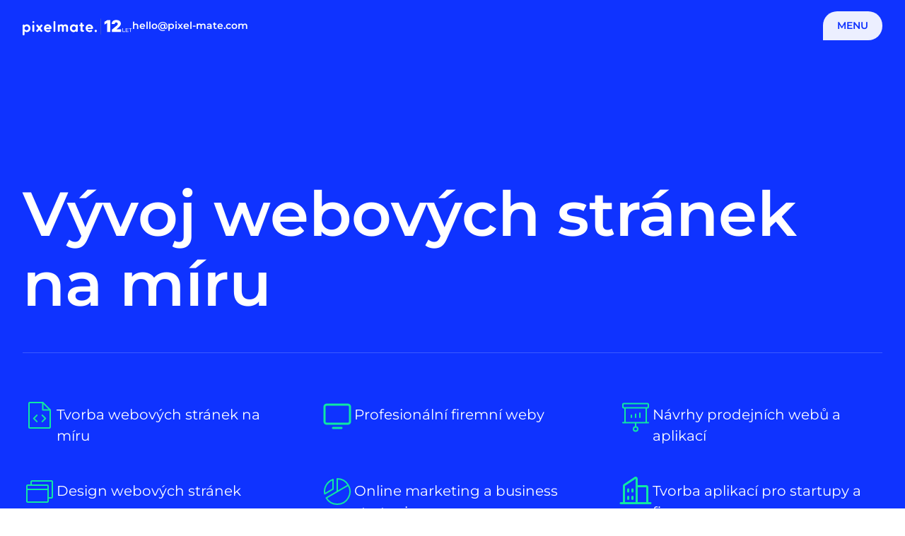

--- FILE ---
content_type: text/html; charset=utf-8
request_url: https://pixelmate.cz/tvorba-webovych-stranek-na-miru
body_size: 37177
content:
<!DOCTYPE html><html lang="cs"><head><meta charSet="utf-8"/><meta name="viewport" content="minimum-scale=1, initial-scale=1, width=device-width, shrink-to-fit=no, viewport-fit=cover"/><link rel="alternate" hrefLang="en" href="https://pixel-mate.com/websites-on-demand"/><link rel="alternate" hrefLang="x-default" href="https://pixelmate.cz/tvorba-webovych-stranek-na-miru"/><title>Vývoj a tvorba webových stránek | Pixelmate</title><meta name="description" content="Vyvíjíme pokročilé webové aplikace na míru, od návrhu projektu, po design, programování a následný rozvoj. Chtějte: Platformy sdílené ekonomiky | Konfigurátory | ERP | CRM | Cenové srovnávače | Cloudové řešení | Backend na míru | API"/><meta name="keywords" content="webová aplikace, vývoj webových stránek, vývoj backend, vývoj frontend, programování stránek, informační systémy"/><meta property="og:title" content="Vývoj a tvorba webových stránek | Pixelmate"/><meta property="og:description" content="Vyvíjíme pokročilé webové aplikace na míru, od návrhu projektu, po design, programování a následný rozvoj. Chtějte: Platformy sdílené ekonomiky | Konfigurátory | ERP | CRM | Cenové srovnávače | Cloudové řešení | Backend na míru | API"/><meta property="og:image" content="/static-assets/images/og-logo.png"/><meta name="next-head-count" content="10"/><meta name="application-name" content="Pixelmate"/><meta name="apple-mobile-web-app-capable" content="yes"/><meta name="apple-mobile-web-app-status-bar-style" content="default"/><meta name="apple-mobile-web-app-title" content="Pixelmate"/><link rel="shortcut icon" href="/favicon.ico"/><link rel="apple-touch-icon" sizes="180x180" href="/static-assets/images/favicon/apple-touch-icon.png"/><link rel="icon" type="image/png" sizes="32x32" href="/static-assets/images/favicon/favicon-32x32.png"/><link rel="icon" type="image/png" sizes="16x16" href="/static-assets/images/favicon/favicon-16x16.png"/><link rel="manifest" href="/static-assets/images/favicon/site.webmanifest"/><link rel="mask-icon" href="/static-assets/images/favicon/safari-pinned-tab.svg" color="#0f33ff"/><meta name="msapplication-TileColor" content="#ffffff"/><meta name="msapplication-config" content="/static-assets/images/favicon/browserconfig.xml"/><meta name="theme-color" content="#ffffff"/><meta property="og:type" content="Pixelmate"/><meta property="og:site_name" content="Pixelmate"/><meta property="og:image" content="/static-assets/images/og-logo.png"/><script>(function(w,d,s,l,i){w[l]=w[l]||[];w[l].push({'gtm.start':
    new Date().getTime(),event:'gtm.js'});var f=d.getElementsByTagName(s)[0],
    j=d.createElement(s),dl=l!='dataLayer'?'&l='+l:'';j.async=true;j.src=
    'https://www.googletagmanager.com/gtm.js?id='+i+dl;f.parentNode.insertBefore(j,f);
    })(window,document,'script','dataLayer','GTM-WTCPH5Z');</script><script>(function(w,d,s,l,i){w[l]=w[l]||[];w[l].push({'gtm.start':
    new Date().getTime(),event:'gtm.js'});var f=d.getElementsByTagName(s)[0],
    j=d.createElement(s),dl=l!='dataLayer'?'&l='+l:'';j.async=true;j.src=
    'https://www.googletagmanager.com/gtm.js?id='+i+dl;f.parentNode.insertBefore(j,f);
    })(window,document,'script','dataLayer','GTM-T2DZ2Q2');</script><script type="text/javascript">var leady_track_key="c059vZM9AhO83HSc";
          (function(){
            var l=document.createElement("script");l.type="text/javascript";l.async=true;
            l.src='https://t.leady.com/'+leady_track_key+"/L.js";
            var s=document.getElementsByTagName("script")[0];s.parentNode.insertBefore(l,s);
          })();</script><script type="text/javascript">(function(w,d,t,r,u)
          {
            var f,n,i;
            w[u]=w[u]||[],f=function()
            {
              var o={ti:"187109050", enableAutoSpaTracking: true};
              o.q=w[u],w[u]=new UET(o),w[u].push("pageLoad")
            },
            n=d.createElement(t),n.src=r,n.async=1,n.onload=n.onreadystatechange=function()
            {
              var s=this.readyState;
              s&&s!=="loaded"&&s!=="complete"||(f(),n.onload=n.onreadystatechange=null)
            },
            i=d.getElementsByTagName(t)[0],i.parentNode.insertBefore(n,i)
          })
          (window,document,"script","//bat.bing.com/bat.js","uetq");</script><script async="" src="https://www.googletagmanager.com/gtag/js?id=AW-961517429"></script><script type="text/javascript">window.dataLayer = window.dataLayer || [];
                  function gtag(){dataLayer.push(arguments);}
                  gtag('js', new Date());
                  gtag('config', 'AW-961517429');</script><link data-next-font="" rel="preconnect" href="/" crossorigin="anonymous"/><link rel="preload" href="/_next/static/css/5e9c0c66c2f9629c.css" as="style"/><link rel="stylesheet" href="/_next/static/css/5e9c0c66c2f9629c.css" data-n-g=""/><noscript data-n-css=""></noscript><script defer="" nomodule="" src="/_next/static/chunks/polyfills-42372ed130431b0a.js"></script><script src="/_next/static/chunks/webpack-97afdd631297f1da.js" defer=""></script><script src="/_next/static/chunks/framework-99d98874fa5f221f.js" defer=""></script><script src="/_next/static/chunks/main-455919a81855c4bb.js" defer=""></script><script src="/_next/static/chunks/pages/_app-41cd8618d86fe9ab.js" defer=""></script><script src="/_next/static/chunks/94726e6d-20ff0c6be995372a.js" defer=""></script><script src="/_next/static/chunks/689-1e2c488d10efe096.js" defer=""></script><script src="/_next/static/chunks/186-d94a5703cf5c0a8c.js" defer=""></script><script src="/_next/static/chunks/2392-aa96baf907745cd6.js" defer=""></script><script src="/_next/static/chunks/8201-1b5b76d4c0dc5e97.js" defer=""></script><script src="/_next/static/chunks/pages/tvorba-webovych-stranek-na-miru-b1dd09b6224f0467.js" defer=""></script><script src="/_next/static/t1f2j5oY2BAZkk0jiC5R7/_buildManifest.js" defer=""></script><script src="/_next/static/t1f2j5oY2BAZkk0jiC5R7/_ssgManifest.js" defer=""></script><style id="__jsx-858418428">:root{--cc-font-family:ui-sans-serif,system-ui,sans-serif,"Apple Color Emoji","Segoe UI Emoji","Segoe UI Symbol","Noto Color Emoji";--cc-link-color:#000000;--cc-btn-primary-color:#FFFFFF;--cc-btn-primary-bg:#0F33FF;--cc-btn-primary-border-color:#0F33FF;--cc-btn-primary-hover-bg:#000000;--cc-btn-primary-hover-border-color:#000000;--cc-btn-secondary-color:#FFFFFF;--cc-btn-secondary-bg:#000000;--cc-btn-secondary-border-color:#000000;--cc-btn-secondary-hover-color:#FFFFFF;--cc-btn-secondary-hover-bg:#252629;--cc-btn-secondary-hover-border-color:#252629;--cc-toggle-on-bg:var(--cc-btn-primary-bg);--cc-footer-bg:#E8E8E8;--cc-btn-border-radius:2.5rem}.cc_div .c-bn{-webkit-border-radius:var(--cc-btn-border-radius);-moz-border-radius:var(--cc-btn-border-radius);border-radius:var(--cc-btn-border-radius)}.cc_div *,.cc_div :after,.cc_div :before,.cc_div :hover{font-family:var(--cc-font-family)}</style></head><body><noscript><iframe src="https://www.googletagmanager.com/ns.html?id=GTM-WTCPH5Z" height="0" width="0" style="display:none;visibility:hidden"></iframe></noscript><noscript><iframe src="https://www.googletagmanager.com/ns.html?id=GTM-T2DZ2Q2" height="0" width="0" style="display:none;visibility:hidden"></iframe></noscript><div id="__next"><a href="#main" class="absolute -left-container-width z-[999] bg-black p-1 text-white opacity-0 focus:left-0 focus:opacity-100">Skip to main content</a><header class="fixed left-0 right-0 top-0 z-20 py-4 transition-all text-white "><div class="container flex max-w-none items-center justify-between gap-8"><div class="flex items-center gap-10"><a title="Zpět na úvodní stránku" href="https://pixelmate.cz/"><svg viewBox="0 0 403 73" fill="none" xmlns="http://www.w3.org/2000/svg" class="h-7"><g clip-path="url(#pixelmate-12-white-cs_svg__a)" fill="#fff"><path d="M268.898 58.575c-2.263 0-4.244-1.839-4.244-4.244 0-2.263 1.839-4.243 4.244-4.243 2.263 0 4.243 1.839 4.243 4.243-.141 2.405-1.98 4.244-4.243 4.244ZM116.982 17.98a3.502 3.502 0 0 0-3.537 3.537v32.816a3.502 3.502 0 0 0 3.537 3.537 3.502 3.502 0 0 0 3.536-3.537V21.517a3.502 3.502 0 0 0-3.536-3.537ZM92.51 30.002c-8.063-.141-14.004 6.366-14.004 14.428 0 9.336 8.911 15.843 17.964 13.862a17.27 17.27 0 0 0 4.951-1.98c1.98-1.273 1.839-4.385-.283-5.517-1.132-.565-2.405-.424-3.395.283-1.556 1.132-3.536 1.415-5.233 1.273-3.395-.141-5.8-2.121-6.649-5.092h16.55c2.405 0 4.385-1.697 4.244-4.526v-.142c-1.132-7.072-7.073-12.589-14.145-12.589Zm-7.073 11.74c.849-3.111 3.112-5.374 6.79-5.374 4.102 0 6.223 2.263 6.93 5.375h-13.72ZM253.055 47.119h1.981c2.404 0 4.385-1.698 4.243-4.527v-.141c-.849-6.931-6.79-12.448-13.721-12.59-8.062-.14-14.003 6.366-14.003 14.429 0 9.335 8.911 15.842 17.964 13.862a17.273 17.273 0 0 0 4.951-1.98c1.98-1.274 1.839-4.386-.283-5.517-1.132-.566-2.405-.424-3.395.283-1.556 1.131-3.536 1.414-5.234 1.273-3.394-.142-5.799-2.122-6.648-5.092H253.055Zm-14.711-5.376c.849-3.111 3.112-5.375 6.79-5.375 4.102 0 6.224 2.264 6.931 5.375h-13.721ZM157.86 30.004c-3.112 0-6.082 1.414-7.921 3.678-1.556-2.264-4.102-3.678-7.214-3.678-2.546 0-4.951.99-6.79 2.546-.566-1.132-1.697-1.839-3.112-1.839a3.502 3.502 0 0 0-3.536 3.536v20.086a3.502 3.502 0 0 0 3.536 3.537 3.502 3.502 0 0 0 3.537-3.537V40.33c0-.99.283-2.122.99-2.83.707-.706 1.839-1.272 2.97-1.272a4.105 4.105 0 0 1 4.102 4.102v14.003a3.502 3.502 0 0 0 3.537 3.537 3.502 3.502 0 0 0 3.536-3.537V40.33c0-2.263 1.839-3.96 4.102-3.96a4.105 4.105 0 0 1 4.102 4.101v14.004a3.502 3.502 0 0 0 3.536 3.536 3.502 3.502 0 0 0 3.537-3.536v-15.56c-.142-5.092-3.678-8.911-8.912-8.911ZM39.464 30.71a3.502 3.502 0 0 0-3.536 3.537v20.086a3.502 3.502 0 0 0 3.536 3.537A3.502 3.502 0 0 0 43 54.333V34.247a3.502 3.502 0 0 0-3.536-3.536ZM199.161 30.711c-1.697 0-3.111 1.273-3.536 2.83-2.263-2.264-5.375-3.537-8.628-3.537-7.356 0-13.155 6.365-13.155 14.286 0 7.922 5.941 14.287 13.155 14.287 3.395 0 6.365-1.414 8.628-3.536.283 1.697 1.698 2.829 3.536 2.829a3.502 3.502 0 0 0 3.537-3.537V34.247a3.502 3.502 0 0 0-3.537-3.536ZM188.27 51.93c-4.244 0-7.497-3.395-7.497-7.639 0-4.243 3.253-7.638 7.497-7.638 4.243 0 7.355 3.395 7.355 7.638 0 4.244-3.112 7.639-7.355 7.639ZM222.644 37.36c1.839 0 3.253-1.556 3.253-3.253 0-1.698-1.414-3.395-3.253-3.395h-2.688v-3.678a3.502 3.502 0 0 0-3.536-3.536 3.502 3.502 0 0 0-3.536 3.536v3.678h-1.273c-1.839 0-3.254 1.556-3.254 3.253 0 1.698 1.556 3.254 3.254 3.254h1.273v10.184c0 3.254-.99 10.326 9.76 10.326 1.839 0 3.253-1.414 3.253-3.253 0-1.84-1.414-3.254-3.253-3.254-1.839-.141-2.546-.707-2.546-3.253v-10.75l2.546.141ZM71.716 31.419c-1.556-1.273-3.82-.99-4.95.566l-5.093 6.507-5.092-6.507c-1.273-1.556-3.395-1.84-4.95-.566-1.557 1.273-1.84 3.395-.567 4.95l6.224 7.922-6.365 7.78c-1.273 1.556-.99 3.819.566 4.95 1.556 1.274 3.819.99 4.95-.565l4.951-6.366 4.951 6.366c1.273 1.556 3.395 1.839 4.95.566 1.557-1.273 1.84-3.395.567-4.951l-6.083-7.78L72 36.37c1.556-1.415 1.273-3.678-.283-4.951ZM39.464 25.053a3.536 3.536 0 1 0 0-7.073 3.536 3.536 0 0 0 0 7.073ZM15.701 30.004c-3.395 0-6.365 1.414-8.628 3.536-.283-1.556-1.698-2.829-3.537-2.829A3.502 3.502 0 0 0 0 34.247v32.817A3.502 3.502 0 0 0 3.536 70.6a3.502 3.502 0 0 0 3.537-3.536V55.041c2.263 2.122 5.375 3.536 8.628 3.536 7.355 0 13.155-6.365 13.155-14.287.141-7.92-5.8-14.286-13.155-14.286ZM14.428 52.07c-4.244 0-7.355-3.395-7.355-7.638 0-4.244 3.111-7.639 7.355-7.639s7.497 3.395 7.497 7.639c0 4.243-3.253 7.638-7.497 7.638Z"></path></g><path stroke="#8B8B8D" d="M287.5 9v58"></path><path d="M322.29 14.364V58h-11.847V25.273h-.255l-9.546 5.71V20.926l10.739-6.562h10.909ZM328.249 58v-8.523l16.279-13.466a37.051 37.051 0 0 0 2.77-2.514c.781-.795 1.377-1.612 1.789-2.45.426-.838.64-1.769.64-2.791 0-1.122-.242-2.081-.725-2.877a4.696 4.696 0 0 0-1.96-1.832c-.838-.44-1.804-.66-2.898-.66s-2.059.22-2.898.66a4.592 4.592 0 0 0-1.917 1.939c-.455.852-.682 1.889-.682 3.11h-11.25c0-3.068.689-5.71 2.067-7.925 1.378-2.216 3.324-3.921 5.838-5.114 2.514-1.193 5.461-1.79 8.842-1.79 3.494 0 6.52.561 9.077 1.683 2.571 1.108 4.552 2.67 5.944 4.688 1.407 2.017 2.11 4.382 2.11 7.095 0 1.676-.348 3.345-1.044 5.007-.696 1.648-1.946 3.473-3.75 5.476s-4.368 4.39-7.692 7.159l-4.091 3.41v.255h17.046V58h-33.495ZM367.1 58V44h2v12.26h7.58V58h-9.58Zm13.695-7.96h7.2v1.7h-7.2v-1.7Zm.18 6.22h8.16V58h-10.16V44h9.88v1.74h-7.88v10.52ZM395.153 58V45.74h-4.8V44h11.58v1.74h-4.8V58h-1.98Z" fill="#FFF"></path><defs><clipPath id="pixelmate-12-white-cs_svg__a"><path fill="#fff" transform="translate(0 17.98)" d="M0 0h273v52.62H0z"></path></clipPath></defs></svg></a></div><button class="rounded-pixel-full bg-primary-100 px-5 py-2.5 text-sm font-600 uppercase text-primary">Menu</button></div><div class="fixed left-0 right-0 top-0 bg-white text-black transition-visibility mobile-vh invisible opacity-0"><div class="container flex h-full flex-col"><div class="flex items-center justify-between gap-8 py-4"><div class="flex items-center gap-10"><svg viewBox="0 0 403 73" fill="none" xmlns="http://www.w3.org/2000/svg" class="h-7"><g clip-path="url(#pixelmate-12-black-cs_svg__a)" fill="#000"><path d="M268.898 58.575c-2.263 0-4.244-1.839-4.244-4.244 0-2.263 1.839-4.243 4.244-4.243 2.263 0 4.243 1.839 4.243 4.243-.141 2.405-1.98 4.244-4.243 4.244ZM116.982 17.98a3.502 3.502 0 0 0-3.537 3.537v32.816a3.502 3.502 0 0 0 3.537 3.537 3.502 3.502 0 0 0 3.536-3.537V21.517a3.502 3.502 0 0 0-3.536-3.537ZM92.51 30.002c-8.063-.141-14.004 6.366-14.004 14.428 0 9.336 8.911 15.843 17.964 13.862a17.27 17.27 0 0 0 4.951-1.98c1.98-1.273 1.839-4.385-.283-5.517-1.132-.565-2.405-.424-3.395.283-1.556 1.132-3.536 1.415-5.233 1.273-3.395-.141-5.8-2.121-6.649-5.092h16.55c2.405 0 4.385-1.697 4.244-4.526v-.142c-1.132-7.072-7.073-12.589-14.145-12.589Zm-7.073 11.74c.849-3.111 3.112-5.374 6.79-5.374 4.102 0 6.223 2.263 6.93 5.375h-13.72ZM253.055 47.119h1.981c2.404 0 4.385-1.698 4.243-4.527v-.141c-.849-6.931-6.79-12.448-13.721-12.59-8.062-.14-14.003 6.366-14.003 14.429 0 9.335 8.911 15.842 17.964 13.862a17.273 17.273 0 0 0 4.951-1.98c1.98-1.274 1.839-4.386-.283-5.517-1.132-.566-2.405-.424-3.395.283-1.556 1.131-3.536 1.414-5.234 1.273-3.394-.142-5.799-2.122-6.648-5.092H253.055Zm-14.711-5.376c.849-3.111 3.112-5.375 6.79-5.375 4.102 0 6.224 2.264 6.931 5.375h-13.721ZM157.86 30.004c-3.112 0-6.082 1.414-7.921 3.678-1.556-2.264-4.102-3.678-7.214-3.678-2.546 0-4.951.99-6.79 2.546-.566-1.132-1.697-1.839-3.112-1.839a3.502 3.502 0 0 0-3.536 3.536v20.086a3.502 3.502 0 0 0 3.536 3.537 3.502 3.502 0 0 0 3.537-3.537V40.33c0-.99.283-2.122.99-2.83.707-.706 1.839-1.272 2.97-1.272a4.105 4.105 0 0 1 4.102 4.102v14.003a3.502 3.502 0 0 0 3.537 3.537 3.502 3.502 0 0 0 3.536-3.537V40.33c0-2.263 1.839-3.96 4.102-3.96a4.105 4.105 0 0 1 4.102 4.101v14.004a3.502 3.502 0 0 0 3.536 3.536 3.502 3.502 0 0 0 3.537-3.536v-15.56c-.142-5.092-3.678-8.911-8.912-8.911ZM39.464 30.71a3.502 3.502 0 0 0-3.536 3.537v20.086a3.502 3.502 0 0 0 3.536 3.537A3.502 3.502 0 0 0 43 54.333V34.247a3.502 3.502 0 0 0-3.536-3.536ZM199.161 30.711c-1.697 0-3.111 1.273-3.536 2.83-2.263-2.264-5.375-3.537-8.628-3.537-7.356 0-13.155 6.365-13.155 14.286 0 7.922 5.941 14.287 13.155 14.287 3.395 0 6.365-1.414 8.628-3.536.283 1.697 1.698 2.829 3.536 2.829a3.502 3.502 0 0 0 3.537-3.537V34.247a3.502 3.502 0 0 0-3.537-3.536ZM188.27 51.93c-4.244 0-7.497-3.395-7.497-7.639 0-4.243 3.253-7.638 7.497-7.638 4.243 0 7.355 3.395 7.355 7.638 0 4.244-3.112 7.639-7.355 7.639ZM222.644 37.36c1.839 0 3.253-1.556 3.253-3.253 0-1.698-1.414-3.395-3.253-3.395h-2.688v-3.678a3.502 3.502 0 0 0-3.536-3.536 3.502 3.502 0 0 0-3.536 3.536v3.678h-1.273c-1.839 0-3.254 1.556-3.254 3.253 0 1.698 1.556 3.254 3.254 3.254h1.273v10.184c0 3.254-.99 10.326 9.76 10.326 1.839 0 3.253-1.414 3.253-3.253 0-1.84-1.414-3.254-3.253-3.254-1.839-.141-2.546-.707-2.546-3.253v-10.75l2.546.141ZM71.716 31.419c-1.556-1.273-3.82-.99-4.95.566l-5.093 6.507-5.092-6.507c-1.273-1.556-3.395-1.84-4.95-.566-1.557 1.273-1.84 3.395-.567 4.95l6.224 7.922-6.365 7.78c-1.273 1.556-.99 3.819.566 4.95 1.556 1.274 3.819.99 4.95-.565l4.951-6.366 4.951 6.366c1.273 1.556 3.395 1.839 4.95.566 1.557-1.273 1.84-3.395.567-4.951l-6.083-7.78L72 36.37c1.556-1.415 1.273-3.678-.283-4.951ZM39.464 25.053a3.536 3.536 0 1 0 0-7.073 3.536 3.536 0 0 0 0 7.073ZM15.701 30.004c-3.395 0-6.365 1.414-8.628 3.536-.283-1.556-1.698-2.829-3.537-2.829A3.502 3.502 0 0 0 0 34.247v32.817A3.502 3.502 0 0 0 3.536 70.6a3.502 3.502 0 0 0 3.537-3.536V55.041c2.263 2.122 5.375 3.536 8.628 3.536 7.355 0 13.155-6.365 13.155-14.287.141-7.92-5.8-14.286-13.155-14.286ZM14.428 52.07c-4.244 0-7.355-3.395-7.355-7.638 0-4.244 3.111-7.639 7.355-7.639s7.497 3.395 7.497 7.639c0 4.243-3.253 7.638-7.497 7.638Z"></path></g><path stroke="#8B8B8D" d="M287.5 9v58"></path><path d="M322.29 14.364V58h-11.847V25.273h-.255l-9.546 5.71V20.926l10.739-6.562h10.909ZM328.249 58v-8.523l16.279-13.466a37.051 37.051 0 0 0 2.77-2.514c.781-.795 1.377-1.612 1.789-2.45.426-.838.64-1.769.64-2.791 0-1.122-.242-2.081-.725-2.877a4.696 4.696 0 0 0-1.96-1.832c-.838-.44-1.804-.66-2.898-.66s-2.059.22-2.898.66a4.592 4.592 0 0 0-1.917 1.939c-.455.852-.682 1.889-.682 3.11h-11.25c0-3.068.689-5.71 2.067-7.925 1.378-2.216 3.324-3.921 5.838-5.114 2.514-1.193 5.461-1.79 8.842-1.79 3.494 0 6.52.561 9.077 1.683 2.571 1.108 4.552 2.67 5.944 4.688 1.407 2.017 2.11 4.382 2.11 7.095 0 1.676-.348 3.345-1.044 5.007-.696 1.648-1.946 3.473-3.75 5.476s-4.368 4.39-7.692 7.159l-4.091 3.41v.255h17.046V58h-33.495ZM367.1 58V44h2v12.26h7.58V58h-9.58Zm13.695-7.96h7.2v1.7h-7.2v-1.7Zm.18 6.22h8.16V58h-10.16V44h9.88v1.74h-7.88v10.52ZM395.153 58V45.74h-4.8V44h11.58v1.74h-4.8V58h-1.98Z" fill="#003FE0"></path><defs><clipPath id="pixelmate-12-black-cs_svg__a"><path fill="#fff" transform="translate(0 17.98)" d="M0 0h273v52.62H0z"></path></clipPath></defs></svg></div><button class="rounded-pixel-full bg-primary-100 px-5 py-2.5 text-sm font-600 uppercase text-primary">Zavřít</button></div><div class="flex h-full flex-grow flex-col overflow-auto pb-12"><ul class="mb-8"><li><a class="block border-b border-gray-200 py-6.5 text-2xl font-600" href="https://pixelmate.cz/vyvoj-mobilnich-aplikaci">Mobilní aplikace</a></li><li><a class="block border-b border-gray-200 py-6.5 text-2xl font-600" href="https://pixelmate.cz/vyvoj-webovych-aplikaci">Webové aplikace</a></li><li><a class="block border-b border-gray-200 py-6.5 text-2xl font-600 text-primary" href="https://pixelmate.cz/tvorba-webovych-stranek-na-miru">Webové stránky</a></li><li><a class="block border-b border-gray-200 py-6.5 text-2xl font-600" href="https://pixelmate.cz/reference">Reference</a></li><li><div class="group block border-b border-gray-200 py-6.5 text-2xl font-600"><button class="inline-flex w-full cursor-default items-center justify-between gap-1.5">O Pixelmate<!-- --> <svg viewBox="0 0 16 16" fill="none" xmlns="http://www.w3.org/2000/svg" class="mr-4 w-4 transition-transform"><path fill-rule="evenodd" clip-rule="evenodd" d="M3.293 5.293a1 1 0 0 1 1.414 0L8 8.586l3.293-3.293a1 1 0 1 1 1.414 1.414l-4 4a1 1 0 0 1-1.414 0l-4-4a1 1 0 0 1 0-1.414Z" fill="currentColor"></path></svg></button><div class="relative h-0 overflow-hidden transition-height" style="height:0px" role="button" aria-label="Accordion button" tabindex="-1"><div class="transition-visibility invisible opacity-0"><ul class="ml-6 flex flex-col items-start space-y-5 pt-7"><li class="flex items-center"><a class="text-base text-black" href="https://pixelmate.cz/o-nas">O nás</a></li><li class="flex items-center"><a class="text-base text-black" href="https://pixelmate.cz/blog">Blog</a></li><li class="flex items-center"><a class="text-base text-black" href="https://pixelmate.cz/kariera">Kariéra</a><span class="rounded-full border px-2 py-1 text-sm font-500 uppercase leading-none ml-2 !text-xs border-primary bg-primary text-white">Nabíráme</span></li></ul></div></div></div></li><li><a class="block border-b border-gray-200 py-6.5 text-2xl font-600" href="https://pixelmate.cz/kontakt">Kontakty</a></li></ul><div class="mt-auto text-center"><a href="mailto:hello@pixel-mate.com" class="text-sm font-600 text-primary">hello@pixel-mate.com</a></div><div class="mt-8 flex items-center justify-center gap-2"><a href="https://pixelmate.cz/tvorba-webovych-stranek-na-miru" class="inline-flex items-center gap-2 rounded-pixel-full px-5 py-3 text-sm font-600 hover:text-primary bg-primary-100 text-primary"><img alt="CZ" loading="lazy" width="16" height="11" decoding="async" data-nimg="1" style="color:transparent" srcSet="/_next/image?url=%2Fstatic-assets%2Fimages%2Fflags%2Fcz.png&amp;w=16&amp;q=75 1x, /_next/image?url=%2Fstatic-assets%2Fimages%2Fflags%2Fcz.png&amp;w=32&amp;q=75 2x" src="/_next/image?url=%2Fstatic-assets%2Fimages%2Fflags%2Fcz.png&amp;w=32&amp;q=75"/>CZ</a><a href="https://pixel-mate.com/websites-on-demand" class="inline-flex items-center gap-2 rounded-pixel-full px-5 py-3 text-sm font-600 hover:text-primary text-gray-300"><img alt="EN" loading="lazy" width="16" height="11" decoding="async" data-nimg="1" style="color:transparent" srcSet="/_next/image?url=%2Fstatic-assets%2Fimages%2Fflags%2Fgb.png&amp;w=16&amp;q=75 1x, /_next/image?url=%2Fstatic-assets%2Fimages%2Fflags%2Fgb.png&amp;w=32&amp;q=75 2x" src="/_next/image?url=%2Fstatic-assets%2Fimages%2Fflags%2Fgb.png&amp;w=32&amp;q=75"/>EN</a></div></div></div></div></header><main id="main"><section id="hero" class="bg-primary text-white"><div class="h-[var(--topbar-height)]"></div><div class="container pt-20 sm:pt-28"><h1 class="hero-title">Vývoj webových stránek na míru</h1><hr class="mt-12 border-primary-100/20"/><div class="grid gap-6 py-8 sm:py-18 md:grid-cols-2 md:gap-12 xl:grid-cols-3"><div class="flex items-start gap-4 md:text-xl"><svg viewBox="0 0 48 48" fill="none" xmlns="http://www.w3.org/2000/svg" class="-mt-1 w-8 shrink-0 text-secondary sm:-mt-2 sm:w-12"><path d="M28.5 6v10.5H39M27.75 24l4.5 4.5-4.5 4.5M20.25 24l-4.5 4.5 4.5 4.5" stroke="currentColor" stroke-width="2" stroke-linecap="round" stroke-linejoin="round"></path><path d="M37.5 42a1.5 1.5 0 0 0 1.5-1.5v-24L28.5 6h-18A1.5 1.5 0 0 0 9 7.5v33a1.5 1.5 0 0 0 1.5 1.5h27Z" stroke="currentColor" stroke-width="2" stroke-linecap="round" stroke-linejoin="round"></path></svg>Tvorba webových stránek na míru</div><div class="flex items-start gap-4 md:text-xl"><svg viewBox="0 0 48 48" fill="none" xmlns="http://www.w3.org/2000/svg" class="-mt-1 w-8 shrink-0 text-secondary sm:-mt-2 sm:w-12"><path d="M39 7.5H9A4.5 4.5 0 0 0 4.5 12v21A4.5 4.5 0 0 0 9 37.5h30a4.5 4.5 0 0 0 4.5-4.5V12A4.5 4.5 0 0 0 39 7.5ZM40.5 33a1.5 1.5 0 0 1-1.5 1.5H9A1.5 1.5 0 0 1 7.5 33V12A1.5 1.5 0 0 1 9 10.5h30a1.5 1.5 0 0 1 1.5 1.5v21Zm-9 9a1.5 1.5 0 0 1-1.5 1.5H18a1.5 1.5 0 1 1 0-3h12a1.5 1.5 0 0 1 1.5 1.5Z" fill="currentColor"></path></svg>Profesionální firemní weby</div><div class="flex items-start gap-4 md:text-xl"><svg viewBox="0 0 48 48" fill="none" xmlns="http://www.w3.org/2000/svg" class="-mt-1 w-8 shrink-0 text-secondary sm:-mt-2 sm:w-12"><path d="M9 34.5v-21M39 13.5v21M18 24v3M24 22.5V27M30 21v6M40.5 7.5h-33A1.5 1.5 0 0 0 6 9v3a1.5 1.5 0 0 0 1.5 1.5h33A1.5 1.5 0 0 0 42 12V9a1.5 1.5 0 0 0-1.5-1.5ZM24 34.5v6M24 46.5a3 3 0 1 0 0-6 3 3 0 0 0 0 6ZM6 34.5h36" stroke="currentColor" stroke-width="2" stroke-linecap="round" stroke-linejoin="round"></path></svg>Návrhy prodejních webů a aplikací</div><div class="flex items-start gap-4 md:text-xl"><svg viewBox="0 0 48 48" fill="none" xmlns="http://www.w3.org/2000/svg" class="-mt-1 w-8 shrink-0 text-secondary sm:-mt-2 sm:w-12"><path d="M34.5 15h-27A1.5 1.5 0 0 0 6 16.5v21A1.5 1.5 0 0 0 7.5 39h27a1.5 1.5 0 0 0 1.5-1.5v-21a1.5 1.5 0 0 0-1.5-1.5Z" stroke="currentColor" stroke-width="2" stroke-linecap="round" stroke-linejoin="round"></path><path d="M12 15v-4.5A1.5 1.5 0 0 1 13.5 9h27a1.5 1.5 0 0 1 1.5 1.5v21a1.5 1.5 0 0 1-1.5 1.5H36M6 21h30" stroke="currentColor" stroke-width="2" stroke-linecap="round" stroke-linejoin="round"></path></svg>Design webových stránek</div><div class="flex items-start gap-4 md:text-xl"><svg viewBox="0 0 48 48" fill="none" xmlns="http://www.w3.org/2000/svg" class="-mt-1 w-8 shrink-0 text-secondary sm:-mt-2 sm:w-12"><path d="M6.301 27.281a18 18 0 0 1 11.7-20.25v13.5l-11.7 6.75Z" stroke="currentColor" stroke-width="2" stroke-linecap="round" stroke-linejoin="round"></path><path d="M24.002 24.079V6A18 18 0 1 1 8.48 33.12L39.59 15" stroke="currentColor" stroke-width="2" stroke-linecap="round" stroke-linejoin="round"></path></svg>Online marketing a business strategie</div><div class="flex items-start gap-4 md:text-xl"><svg viewBox="0 0 48 48" fill="none" xmlns="http://www.w3.org/2000/svg" class="-mt-1 w-8 shrink-0 text-secondary sm:-mt-2 sm:w-12"><path d="M45 39h-3V18a3 3 0 0 0-3-3H27V6a3 3 0 0 0-4.665-2.498l-15 9.998A3 3 0 0 0 6 16.001V39H3a1.5 1.5 0 1 0 0 3h42a1.5 1.5 0 1 0 0-3Zm-6-21v21H27V18h12ZM9 16.001 24 6v33H9V16.001ZM21 21v3a1.5 1.5 0 1 1-3 0v-3a1.5 1.5 0 1 1 3 0Zm-6 0v3a1.5 1.5 0 1 1-3 0v-3a1.5 1.5 0 1 1 3 0Zm0 10.5v3a1.5 1.5 0 1 1-3 0v-3a1.5 1.5 0 1 1 3 0Zm6 0v3a1.5 1.5 0 1 1-3 0v-3a1.5 1.5 0 1 1 3 0Z" fill="currentColor"></path></svg>Tvorba aplikací pro startupy a firmy</div></div></div></section><section id="founders-word" class="relative rounded-pixel-md bg-gray py-section text-white md:rounded-pixel-lg"><div class="absolute left-0 -z-1 h-20 w-full top-0 bg-primary"></div><div class="container grid gap-12 py-section lg:grid-cols-2"><div class="relative"><svg viewBox="0 0 139 116" fill="none" xmlns="http://www.w3.org/2000/svg" class="absolute -right-4 top-12 z-0 w-32 text-primary"><path d="m1.985 71.834-.003.013-.004.013A56.716 56.716 0 0 0 .5 84.845c0 8.942 2.85 16.307 8.57 22.05 5.722 5.743 13.058 8.605 21.967 8.605 8.43 0 15.52-2.868 21.234-8.605 5.721-5.743 8.571-13.108 8.571-22.05 0-6.696-1.605-12.433-4.84-17.185-2.913-4.868-7.012-8.433-12.283-10.689L58.262 1.126 58.425.5H28.126l-.121.326L8.592 53.04l-.001.002c-3.175 8.337-5.379 14.603-6.606 18.79Zm77.658 0-.004.013-.003.013a56.714 56.714 0 0 0-1.478 12.985c0 8.942 2.85 16.307 8.57 22.05 5.722 5.743 13.058 8.605 21.967 8.605 8.43 0 15.519-2.868 21.234-8.605 5.721-5.743 8.571-13.108 8.571-22.05 0-6.696-1.605-12.433-4.841-17.185-2.912-4.868-7.011-8.433-12.282-10.689L135.92 1.126l.163-.626H105.783l-.121.326L86.249 53.04v.003c-3.176 8.336-5.38 14.602-6.606 18.79Z" stroke="currentColor"></path></svg><h3 class="mb-12 section-title">Proč má smysl dělat web pořádně?</h3><p class="relative mb-16 whitespace-pre-wrap md:text-xl">Často se při tvorbě webové stránky setkávám s názorem, že na tom, jaký bude, zase až tak nezáleží. Stačí přeci nějaká šablona, nakliká to student a je to. Nesouhlasím s tím.

V době, kdy se na internetu točí miliardy dolarů a klasická billboardová reklama, letáky nebo obchodník na cestách pozbývají významu, je role kvalitní webové stránky čím dál tím důležitější.

Proč?

Víte, že se už i starší generace lidí naučila s pandemií Covidu objednávat na internetu?

Že se rozhodování zákazníka, zda bude vaší značce věřit nebo nikoliv, odehrává tak, že “googluje” vaší firmu?

Srovnání s konkurencí nebylo nikdy snazší. Průměrně si uživatel rozklikne hned několik webů s nabízenou službou a vyřazuje často podle vzhledu webu, rychlosti načítání nebo celkového dojmu z profilu firmy.

Proto děláme profesionální webové stránky. Protože na zdánlivých maličkostech záleží.</p><div><div class="font-600">Matyáš Mandík</div><span class="text-sm text-primary-100/60">Zakladatel Pixelmate</span></div></div></div></section><section id="portfolio" class="relative rounded-pixel-md bg-white pt-section md:rounded-pixel-lg"><div class="container grid gap-12 sm:grid-cols-2"><div class="sm:aspect-[2/1]"><h2 class="max-w-lg section-title">Úspěšné webové stránky z naší dílny</h2></div><div class=""><a class="hover:md:cursor-none" href="https://pixelmate.cz/reference-bikeflip"><div class="group relative mb-4 block aspect-[1.21] overflow-hidden rounded-pixel-xs bg-white transition-border-radius safari-rounded-fix sm:rounded-pixel-sm sm:hover:!rounded-sm"><img alt="Bikeflip - Platforma pro nákup a prodej kol" loading="lazy" width="1440" height="1188" decoding="async" data-nimg="1" class="h-full w-full object-cover object-center transition-transform group-hover:scale-110" style="color:transparent" srcSet="/_next/image?url=%2F_next%2Fstatic%2Fmedia%2Fportfolio-bikeflip.df807d4f.jpg&amp;w=1920&amp;q=75 1x, /_next/image?url=%2F_next%2Fstatic%2Fmedia%2Fportfolio-bikeflip.df807d4f.jpg&amp;w=3840&amp;q=75 2x" src="/_next/image?url=%2F_next%2Fstatic%2Fmedia%2Fportfolio-bikeflip.df807d4f.jpg&amp;w=3840&amp;q=75"/><video autoplay="" muted="" loop="" playsinline="" controlsList="nodownload" class="h-full min-w-full max-w-none absolute-center"><source src="/_next/static/media/portfolio-bikeflip.7f4051dcb0617d0a3020dce2f98a1aa1.mp4" type="video/mp4"/></video></div><h3 class="text-2xl font-600">Bikeflip - Platforma pro nákup a prodej kol</h3><ul class="mt-4.5 flex flex-wrap items-center gap-2"><li><span class="rounded-full border px-2 py-1 text-sm font-500 uppercase leading-none border-primary text-primary">Startup</span></li><li><span class="rounded-full border px-2 py-1 text-sm font-500 uppercase leading-none border-primary text-primary">Mobilní Aplikace</span></li><li><span class="rounded-full border px-2 py-1 text-sm font-500 uppercase leading-none border-primary text-primary">Webová aplikace</span></li><li><span class="rounded-full border px-2 py-1 text-sm font-500 uppercase leading-none border-primary text-primary">Design</span></li><li><span class="rounded-full border px-2 py-1 text-sm font-500 uppercase leading-none border-primary text-primary">2018 - současnost</span></li></ul></a><div class="pointer-events-none fixed z-1 inline-flex h-36 w-36 -translate-x-18 -translate-y-18 items-center justify-center rounded-full p-4 text-center text-xs font-600 uppercase text-white transition-visibility invisible scale-0 opacity-0 bg-primary" style="left:0;top:0">Zobrazit referenci</div></div><div class=""><a target="_blank" class="hover:md:cursor-none" href="https://arete.eu/"><div class="group relative mb-4 block aspect-[1.21] overflow-hidden rounded-pixel-xs bg-white transition-border-radius safari-rounded-fix sm:rounded-pixel-sm sm:hover:!rounded-sm"><img alt="Vývoj stránek a webové aplikace - Arete" loading="lazy" width="1440" height="1188" decoding="async" data-nimg="1" class="h-full w-full object-cover object-center transition-transform group-hover:scale-110" style="color:transparent" srcSet="/_next/image?url=%2F_next%2Fstatic%2Fmedia%2Fportfolio-arete.bf1e7d51.jpg&amp;w=1920&amp;q=75 1x, /_next/image?url=%2F_next%2Fstatic%2Fmedia%2Fportfolio-arete.bf1e7d51.jpg&amp;w=3840&amp;q=75 2x" src="/_next/image?url=%2F_next%2Fstatic%2Fmedia%2Fportfolio-arete.bf1e7d51.jpg&amp;w=3840&amp;q=75"/></div><h3 class="text-2xl font-600">Vývoj stránek a webové aplikace - Arete</h3><ul class="mt-4.5 flex flex-wrap items-center gap-2"><li><span class="rounded-full border px-2 py-1 text-sm font-500 uppercase leading-none border-primary text-primary">Webová aplikace</span></li><li><span class="rounded-full border px-2 py-1 text-sm font-500 uppercase leading-none border-primary text-primary">Design</span></li><li><span class="rounded-full border px-2 py-1 text-sm font-500 uppercase leading-none border-primary text-primary">Strategické poradenství</span></li></ul></a><div class="pointer-events-none fixed z-1 inline-flex h-36 w-36 -translate-x-18 -translate-y-18 items-center justify-center rounded-full p-4 text-center text-xs font-600 uppercase text-white transition-visibility invisible scale-0 opacity-0 bg-primary" style="left:0;top:0">Zobrazit web</div></div><div class=""><a target="_blank" class="hover:md:cursor-none" href="https://www.le-co.cz/"><div class="group relative mb-4 block aspect-[1.21] overflow-hidden rounded-pixel-xs bg-white transition-border-radius safari-rounded-fix sm:rounded-pixel-sm sm:hover:!rounded-sm"><img alt="Tvorba webových stránek pro výrobce šunky" loading="lazy" width="1440" height="1188" decoding="async" data-nimg="1" class="h-full w-full object-cover object-center transition-transform group-hover:scale-110" style="color:transparent" srcSet="/_next/image?url=%2F_next%2Fstatic%2Fmedia%2Fportfolio-leco.4b00532a.jpg&amp;w=1920&amp;q=75 1x, /_next/image?url=%2F_next%2Fstatic%2Fmedia%2Fportfolio-leco.4b00532a.jpg&amp;w=3840&amp;q=75 2x" src="/_next/image?url=%2F_next%2Fstatic%2Fmedia%2Fportfolio-leco.4b00532a.jpg&amp;w=3840&amp;q=75"/></div><h3 class="text-2xl font-600">Tvorba webových stránek pro výrobce šunky</h3><ul class="mt-4.5 flex flex-wrap items-center gap-2"><li><span class="rounded-full border px-2 py-1 text-sm font-500 uppercase leading-none border-primary text-primary">Webová stránka</span></li><li><span class="rounded-full border px-2 py-1 text-sm font-500 uppercase leading-none border-primary text-primary">Design</span></li><li><span class="rounded-full border px-2 py-1 text-sm font-500 uppercase leading-none border-primary text-primary">Konzultace</span></li></ul></a><div class="pointer-events-none fixed z-1 inline-flex h-36 w-36 -translate-x-18 -translate-y-18 items-center justify-center rounded-full p-4 text-center text-xs font-600 uppercase text-white transition-visibility invisible scale-0 opacity-0 bg-primary" style="left:0;top:0">Zobrazit web</div></div><div class=""><a target="_blank" class="hover:md:cursor-none" href="https://www.benefit-plus.cz/"><div class="group relative mb-4 block aspect-[1.21] overflow-hidden rounded-pixel-xs bg-white transition-border-radius safari-rounded-fix sm:rounded-pixel-sm sm:hover:!rounded-sm"><img alt="Webové a mobilní aplikace - Benefit plus" loading="lazy" width="1440" height="1188" decoding="async" data-nimg="1" class="h-full w-full object-cover object-center transition-transform group-hover:scale-110" style="color:transparent" srcSet="/_next/image?url=%2F_next%2Fstatic%2Fmedia%2Fportfolio-benefit.eb95905f.jpg&amp;w=1920&amp;q=75 1x, /_next/image?url=%2F_next%2Fstatic%2Fmedia%2Fportfolio-benefit.eb95905f.jpg&amp;w=3840&amp;q=75 2x" src="/_next/image?url=%2F_next%2Fstatic%2Fmedia%2Fportfolio-benefit.eb95905f.jpg&amp;w=3840&amp;q=75"/></div><h3 class="text-2xl font-600">Webové a mobilní aplikace - Benefit plus</h3><ul class="mt-4.5 flex flex-wrap items-center gap-2"><li><span class="rounded-full border px-2 py-1 text-sm font-500 uppercase leading-none border-primary text-primary">E-commerce</span></li><li><span class="rounded-full border px-2 py-1 text-sm font-500 uppercase leading-none border-primary text-primary">Mobilní aplikace</span></li><li><span class="rounded-full border px-2 py-1 text-sm font-500 uppercase leading-none border-primary text-primary">Webová aplikace</span></li><li><span class="rounded-full border px-2 py-1 text-sm font-500 uppercase leading-none border-primary text-primary">Design</span></li><li><span class="rounded-full border px-2 py-1 text-sm font-500 uppercase leading-none border-primary text-primary">Konzultace</span></li></ul></a><div class="pointer-events-none fixed z-1 inline-flex h-36 w-36 -translate-x-18 -translate-y-18 items-center justify-center rounded-full p-4 text-center text-xs font-600 uppercase text-white transition-visibility invisible scale-0 opacity-0 bg-primary" style="left:0;top:0">Zobrazit aplikaci</div></div><div class="flex items-center justify-center"><a class="button is-primary-outline is-default sm:-mt-40 xl:-mt-96" href="https://pixelmate.cz/reference">Další reference<svg viewBox="0 0 16 10" fill="none" xmlns="http://www.w3.org/2000/svg" class="ml-1 w-5"><path d="M0 4.714v.52c0 .339.469.517.807.517h12.457L10.759 8.25a.606.606 0 0 0 0 .862l.276.322a.616.616 0 0 0 .869 0l3.918-4.01a.621.621 0 0 0 0-.873L11.902.565a.612.612 0 0 0-.869.002l-.276.3a.621.621 0 0 0 0 .873l2.48 2.484H.797l.019-.004c-.34 0-.816.155-.816.494Z" fill="currentColor"></path></svg></a></div></div></section><section id="video-box" class="py-section"><div class="select-none no-scrollbar cursor-grab mb-12 overflow-auto"><div class="container relative"><span class="absolute bottom-0 left-8 right-8 border-b border-b-gray-250"></span><div class="mr-12 flex items-center"><button class="relative flex whitespace-nowrap border-b border-b-gray-250 px-6 pb-4 text-xl font-600 transition-colors first-of-type:pl-0 hover:text-primary lg:pb-8 lg:text-3xl xl:text-[2.5rem] 2xl:text-[3rem] !border-b-primary text-primary ">Bikeflip</button><button class="relative flex whitespace-nowrap border-b border-b-gray-250 px-6 pb-4 text-xl font-600 transition-colors first-of-type:pl-0 hover:text-primary lg:pb-8 lg:text-3xl xl:text-[2.5rem] 2xl:text-[3rem] text-black/20 ">Zonky</button><button class="relative flex whitespace-nowrap border-b border-b-gray-250 px-6 pb-4 text-xl font-600 transition-colors first-of-type:pl-0 hover:text-primary lg:pb-8 lg:text-3xl xl:text-[2.5rem] 2xl:text-[3rem] text-black/20 mr-12">Patria</button></div></div></div><div class="container"><div class="relative grid gap-12 overflow-hidden rounded-pixel-md px-8 py-12 text-white safari-rounded-fix sm:rounded-pixel-lg sm:p-24 lg:grid-cols-2"><video class="absolute h-full w-full object-cover" autoplay="" muted="" loop="" playsinline="" controlsList="nodownload"><source src="/_next/static/media/portfolio-bikeflip-interview.98389ea28def6855d9802c0e4f1eaa77.mp4" type="video/mp4"/>Your browser does not support the video tag.</video><div class="absolute inset-0 bg-gradient-to-r from-gray/90 via-gray/60 to-gray/20"></div><div class="relative"><div class="flex max-w-xl flex-col justify-center opacity-0 transition-visibility absolute inset-0 z-1 !opacity-100"><q class="mb-8 text-xl font-600 italic md:text-4xl xl:text-4xl">Vybrali jsme si Pixelmate pro tvorbu naší aplikace Bikeflip. Dodali super produkt, který již od spuštění šlape jako hodinky.</q><div class="flex items-center gap-6"><img src="/_next/static/media/client-bikeflip.bd2c6b49.png" class="h-16 w-16 rounded-full object-cover object-center" alt="Andrea Maranelli"/><div class="flex flex-col"><div class="font-600">Andrea Maranelli</div><span class="text-sm text-gray-200">Co-Founder &amp; CEO, Bikeflip</span></div></div></div><div class="flex max-w-xl flex-col justify-center opacity-0 transition-visibility relative"><q class="mb-8 text-xl font-600 italic md:text-4xl xl:text-4xl">Na naší spolupráci bylo nejlepší to, že jsme šli společně za stejným cílem. Chtěli jsme udělat nejlepší aplikaci na trhu v našem typu businessu</q><div class="flex items-center gap-6"><img src="/_next/static/media/client-zonky.02952243.png" class="h-16 w-16 rounded-full object-cover object-center" alt="Miroslav Semera"/><div class="flex flex-col"><div class="font-600">Miroslav Semera</div><span class="text-sm text-gray-200">Šéf designu Zonky</span></div></div></div><div class="flex max-w-xl flex-col justify-center opacity-0 transition-visibility absolute inset-0"><q class="mb-8 text-xl font-600 italic md:text-4xl xl:text-4xl">Mladá a odvážná společnost se skvělými projektovými mechanismy a znalostmi technologií, ať už jde o vývoj webových nebo mobilních aplikací.</q><div class="flex items-center gap-6"><img src="/_next/static/media/client-patria.b5b8f6af.png" class="h-16 w-16 rounded-full object-cover object-center" alt="Michal Trník"/><div class="flex flex-col"><div class="font-600">Michal Trník</div><span class="text-sm text-gray-200">Patria Indigo</span></div></div></div></div><div class="relative flex items-center justify-center"><button type="button" class="transition-transform hover:scale-105" title="Play"><svg viewBox="0 0 185 185" fill="none" xmlns="http://www.w3.org/2000/svg" class="w-32 lg:w-44"><g clip-path="url(#ic-play-video_svg__a)"><g clip-path="url(#ic-play-video_svg__b)" fill="currentColor"><path d="m138.883 25.22 6.311-8.251 3.393 2.592c.732.564 1.267 1.157 1.613 1.79.346.633.494 1.276.435 1.93-.049.652-.316 1.285-.781 1.899-.465.603-1 1.018-1.623 1.236-.613.218-1.276.247-1.978.09-.703-.16-1.425-.525-2.157-1.08l-2.532-1.938 1.216-.198-2.364 3.087-1.533-1.168v.01Zm3.769-1.752-.099-1.266 2.463 1.88c.673.514 1.296.761 1.86.732.564-.03 1.039-.297 1.434-.822.396-.514.535-1.048.416-1.602-.119-.544-.524-1.078-1.197-1.603l-2.463-1.88 1.246-.237-3.66 4.788v.01ZM150.457 35.24c-.99-1.01-1.484-2.078-1.484-3.215 0-1.138.554-2.236 1.632-3.314l4.165-4.105 1.355 1.374L152 30.046c-.762.752-1.158 1.455-1.177 2.127-.02.663.257 1.296.85 1.9.594.603 1.217.89 1.88.87.663-.02 1.375-.395 2.137-1.147l4.125-4.066 1.335 1.355-4.164 4.105c-1.089 1.069-2.197 1.603-3.334 1.583-1.138-.02-2.206-.524-3.205-1.543l.01.01ZM157.46 43.354a7.8 7.8 0 0 1-1.117-2.067c-.258-.732-.376-1.385-.357-1.959l1.603-.366a5.32 5.32 0 0 0 .277 1.721c.198.624.485 1.188.871 1.702.326.435.643.752.939.95.297.197.574.296.831.306.258.01.485-.069.693-.227a.972.972 0 0 0 .405-.732c.02-.297-.039-.624-.168-.98a14.066 14.066 0 0 0-.475-1.147 12.916 12.916 0 0 1-.514-1.267 6.278 6.278 0 0 1-.307-1.285c-.049-.416 0-.822.149-1.217.148-.396.445-.752.89-1.089.455-.336.95-.534 1.514-.573.554-.04 1.137.099 1.731.425.593.327 1.187.86 1.751 1.623.376.494.682 1.038.93 1.622a5.03 5.03 0 0 1 .415 1.692l-1.563.415a5.91 5.91 0 0 0-.376-1.523 5.11 5.11 0 0 0-.702-1.257c-.317-.415-.623-.722-.93-.91-.307-.188-.594-.287-.851-.277-.257.01-.494.09-.702.238a.977.977 0 0 0-.406.732c-.02.296.04.613.168.969.129.356.287.742.475 1.158.188.415.366.84.515 1.266.158.425.257.85.306 1.276.05.415 0 .82-.138 1.217-.149.385-.435.752-.871 1.078a2.747 2.747 0 0 1-1.503.564c-.554.04-1.138-.1-1.732-.426-.603-.326-1.187-.87-1.76-1.632l.009-.02ZM162.299 50.21l7.538-4.443-1.751-2.967 1.405-.831 4.471 7.597-1.404.831-1.751-2.968-7.539 4.442-.979-1.662h.01ZM165.773 56.57l9.379-4.46.831 1.74-9.379 4.462-.831-1.741ZM168.672 63.2l8.201-3.058-1.197-3.225 1.533-.573 3.077 8.26-1.534.574-1.197-3.225-8.201 3.057-.672-1.81h-.01ZM172.707 77.395l9.438-6.282.366 2.058-8.538 5.629-.207-1.197 9.971 2.423.337 1.88-11.021-2.641-.336-1.87h-.01ZM173.805 85.19l10.357-.811.149 1.929-10.358.811-.148-1.929ZM174.232 90.273l10.387.327-.139 4.55c-.039 1.108-.277 2.088-.742 2.929a4.8 4.8 0 0 1-1.879 1.939c-.792.445-1.712.662-2.75.623-1.039-.03-1.939-.297-2.711-.792-.772-.494-1.355-1.187-1.751-2.047-.406-.87-.584-1.86-.554-2.968l.139-4.55v-.01Zm1.572 1.979-.079 2.503c-.029.781.099 1.464.386 2.038a3.325 3.325 0 0 0 1.207 1.375c.524.336 1.138.514 1.85.544.732.02 1.365-.119 1.899-.426.534-.306.96-.742 1.276-1.296.317-.563.485-1.226.505-2.008l.079-2.502-7.123-.218v-.01ZM174.823 104.946l-1 5.777-1.612-.277 1.326-7.676 10.238 1.77-1.286 7.469-1.612-.277.959-5.569-7.013-1.207v-.01Zm4.392.603-.881 5.085-1.563-.267.881-5.085 1.563.267ZM170.067 117.39a5.988 5.988 0 0 1 1.078-1.998 5.162 5.162 0 0 1 1.632-1.345 5.081 5.081 0 0 1 1.979-.584 5.363 5.363 0 0 1 2.137.267 5.4 5.4 0 0 1 1.899 1.059c.524.465.94 1.009 1.236 1.642.297.633.465 1.306.515 2.038.049.732-.059 1.484-.317 2.255a6.146 6.146 0 0 1-1.068 1.999 5.316 5.316 0 0 1-1.613 1.335 5.048 5.048 0 0 1-1.978.574 5.48 5.48 0 0 1-2.157-.267 5.269 5.269 0 0 1-3.145-2.691 5.21 5.21 0 0 1-.515-2.038 6.122 6.122 0 0 1 .317-2.236v-.01Zm1.602.525a3.785 3.785 0 0 0-.198 1.454c.03.475.149.92.366 1.326.218.405.495.771.861 1.088.366.316.801.554 1.306.722.504.168.999.237 1.484.208.475-.03.92-.149 1.335-.366a3.493 3.493 0 0 0 1.079-.861c.306-.366.544-.791.702-1.296.158-.504.227-.989.198-1.474a3.295 3.295 0 0 0-.366-1.345 3.531 3.531 0 0 0-.861-1.089c-.356-.316-.791-.553-1.306-.722a3.642 3.642 0 0 0-1.474-.188 3.85 3.85 0 0 0-1.345.366 3.276 3.276 0 0 0-1.088.871 4.175 4.175 0 0 0-.713 1.306h.02ZM166.318 135.869c.178-.297.415-.495.732-.584.317-.089.633-.039.95.139.326.188.524.445.603.762.079.316.03.623-.148.93a1.207 1.207 0 0 1-.732.573c-.317.089-.633.03-.95-.168-.317-.188-.514-.435-.594-.742a1.153 1.153 0 0 1 .139-.91ZM155.405 144.684l7.657 7.023-2.889 3.146c-.623.683-1.266 1.158-1.919 1.454a3.323 3.323 0 0 1-1.959.267c-.653-.108-1.256-.425-1.83-.949-.564-.515-.92-1.088-1.088-1.722-.168-.633-.139-1.296.089-1.978.217-.693.643-1.375 1.266-2.048l2.157-2.354.089 1.226-2.869-2.631 1.306-1.425-.01-.009Zm1.404 3.907 1.277.02-2.098 2.285c-.573.623-.87 1.227-.9 1.781-.02.564.208 1.058.683 1.503.484.446.999.624 1.563.554.554-.079 1.118-.425 1.701-1.048l2.097-2.285.129 1.266-4.442-4.076h-.01ZM147.837 152.578l6.737 7.904-1.464 1.247-5.678-6.658-4.135 3.522-1.059-1.237 5.599-4.778ZM141.98 157.652l1.791 11.248-1.593 1.039-9.616-6.114 1.702-1.118 8.488 5.639-.643.426-1.771-10.031 1.652-1.079-.01-.01Zm-.485 3.186.386 1.563-4.679 3.066-1.266-.979 5.559-3.64v-.01ZM129.346 165.328l1.811 3.69-.92-.861 7.35 4.689-1.84.901-5.926-3.779 1.039-.515-.613 6.994-1.702.841.762-8.676.128 1.247-1.81-3.69 1.721-.841ZM115.21 170.906l7.162 8.785-2.018.564-6.421-7.964 1.178-.326-1.455 10.159-1.84.515 1.573-11.218 1.83-.505-.009-.01ZM107.544 172.738l1.8 10.229-1.899.336-1.8-10.228 1.899-.337ZM102.539 173.656l.683 10.368-4.541.296c-1.108.07-2.097-.079-2.978-.455-.88-.376-1.582-.93-2.107-1.681-.524-.752-.82-1.643-.89-2.681-.07-1.039.109-1.959.534-2.77.425-.811 1.049-1.454 1.87-1.939.82-.485 1.79-.762 2.898-.841l4.541-.297h-.01Zm-1.82 1.751-2.503.168c-.781.05-1.444.248-1.988.574-.544.337-.97.782-1.247 1.336-.287.554-.405 1.187-.356 1.899.05.732.247 1.345.603 1.85.357.504.822.88 1.415 1.138.584.257 1.266.366 2.048.316l2.503-.168-.465-7.103-.01-.01ZM87.977 175.665l-5.846-.435.118-1.632 7.766.583-.781 10.358-7.558-.564.118-1.632 5.64.425.533-7.103h.01Zm-.188 4.432-5.154-.386.12-1.583 5.153.386-.119 1.583ZM75.147 172.102a6.116 6.116 0 0 1 2.098.871c.613.406 1.117.9 1.503 1.484a5.13 5.13 0 0 1 .782 1.909 5.308 5.308 0 0 1-.05 2.157 5.48 5.48 0 0 1-.86 1.988 5.088 5.088 0 0 1-1.504 1.405 5.217 5.217 0 0 1-1.978.712 5.928 5.928 0 0 1-2.276-.089 5.953 5.953 0 0 1-2.087-.861 5.26 5.26 0 0 1-1.494-1.464 5.052 5.052 0 0 1-.771-1.909 5.397 5.397 0 0 1 .049-2.176 5.477 5.477 0 0 1 .86-1.989 5.254 5.254 0 0 1 1.504-1.414 5.173 5.173 0 0 1 1.969-.713 6.259 6.259 0 0 1 2.255.089Zm-.366 1.652a3.94 3.94 0 0 0-1.474-.049 3.408 3.408 0 0 0-2.275 1.464 3.835 3.835 0 0 0-.584 1.375 3.833 3.833 0 0 0-.049 1.494c.08.475.247.9.495 1.296.257.386.573.722.97.989.395.267.84.455 1.354.574a3.97 3.97 0 0 0 1.484.049c.475-.079.91-.247 1.306-.494a3.73 3.73 0 0 0 1-.97 3.62 3.62 0 0 0 .583-1.365 3.77 3.77 0 0 0 .04-1.484 3.743 3.743 0 0 0-.505-1.306 3.458 3.458 0 0 0-.97-.999 3.976 3.976 0 0 0-1.375-.574ZM56.412 170.145c.317.148.534.375.653.682.119.307.099.623-.05.96-.158.346-.395.564-.702.672a1.203 1.203 0 0 1-.94-.059c-.316-.148-.524-.366-.633-.673-.109-.296-.089-.623.07-.959.158-.337.385-.554.682-.663.307-.109.613-.089.92.049v-.009ZM46.578 160.125l-6.252 8.3-3.413-2.572c-.732-.554-1.276-1.148-1.632-1.771a3.333 3.333 0 0 1-.455-1.929c.05-.653.306-1.296.771-1.909.455-.604.99-1.029 1.613-1.247.613-.227 1.276-.257 1.978-.109.703.159 1.425.505 2.167 1.059l2.552 1.919-1.207.208 2.335-3.107 1.543 1.158Zm-3.75 1.78.11 1.267-2.474-1.87c-.682-.514-1.295-.752-1.86-.722-.563.03-1.038.307-1.434.831-.395.524-.524 1.058-.395 1.602.128.545.534 1.079 1.206 1.593l2.474 1.87-1.247.247 3.62-4.818ZM34.934 150.182c1 .999 1.504 2.067 1.504 3.205 0 1.137-.535 2.245-1.613 3.324l-4.135 4.135-1.365-1.366 4.095-4.095c.752-.752 1.138-1.464 1.158-2.137.02-.672-.267-1.296-.87-1.889-.594-.594-1.227-.881-1.89-.861-.663.02-1.375.406-2.127 1.167l-4.096 4.096-1.345-1.345 4.135-4.136c1.078-1.078 2.186-1.612 3.324-1.612s2.206.504 3.215 1.514h.01ZM27.869 142.122a7.65 7.65 0 0 1 1.137 2.057c.267.733.386 1.376.366 1.959l-1.592.376a5.69 5.69 0 0 0-.287-1.721 5.341 5.341 0 0 0-.89-1.692c-.327-.435-.644-.742-.94-.94-.297-.197-.574-.296-.831-.296s-.485.079-.693.227a.934.934 0 0 0-.395.732c-.02.297.04.623.168.98.128.356.287.742.485 1.147.197.406.366.831.524 1.256.158.436.267.861.316 1.277.05.415 0 .821-.138 1.216-.148.396-.445.762-.88 1.098-.446.347-.95.535-1.504.584-.554.05-1.138-.089-1.731-.415-.604-.317-1.188-.861-1.761-1.613a7.543 7.543 0 0 1-.94-1.622c-.247-.584-.396-1.148-.435-1.692l1.563-.425c.059.534.188 1.048.386 1.513.197.475.425.891.702 1.257.316.415.633.722.94.91.306.188.593.277.85.277.267 0 .495-.089.703-.248.247-.197.386-.435.405-.732.02-.296-.04-.613-.168-.969a16.51 16.51 0 0 0-.485-1.148 19.7 19.7 0 0 1-.524-1.256 5.522 5.522 0 0 1-.316-1.266c-.05-.416 0-.821.138-1.217.139-.386.435-.752.86-1.078a2.83 2.83 0 0 1 1.494-.574c.555-.049 1.138.089 1.742.415.603.327 1.197.861 1.77 1.613l-.04.01ZM22.982 135.295l-7.509 4.501 1.771 2.957-1.405.841-4.53-7.558 1.404-.84 1.771 2.957 7.508-4.501.99 1.652v-.009ZM19.482 128.993l-9.348 4.531-.841-1.732 9.348-4.53.841 1.731ZM16.524 122.357l-8.181 3.106 1.227 3.215-1.524.584-3.136-8.241 1.524-.583 1.226 3.215 8.181-3.117.683 1.801v.02ZM12.38 108.197l-9.388 6.351-.376-2.057 8.498-5.688.218 1.197-9.982-2.355-.346-1.879 11.04 2.562.346 1.869h-.01ZM11.23 100.411l-10.347.891-.168-1.92 10.347-.89.169 1.919ZM10.766 95.34.38 95.093l.109-4.55c.03-1.109.267-2.088.712-2.929.455-.84 1.068-1.494 1.86-1.949.791-.455 1.711-.672 2.75-.643 1.039.02 1.939.287 2.71.782a4.8 4.8 0 0 1 1.771 2.038c.406.86.604 1.85.574 2.957l-.109 4.551.01-.01Zm-1.583-1.969.06-2.502c.02-.782-.11-1.464-.396-2.038a3.318 3.318 0 0 0-1.217-1.365c-.524-.337-1.147-.505-1.86-.525-.732-.02-1.365.129-1.899.436-.534.306-.95.742-1.266 1.305-.307.564-.475 1.237-.495 2.019l-.06 2.502 7.123.168h.01ZM10.064 80.656l.96-5.787 1.612.267-1.266 7.687L1.12 81.13l1.237-7.479 1.612.267-.92 5.58 7.024 1.157h-.01Zm-4.402-.574.84-5.094 1.564.257-.841 5.095-1.563-.258ZM14.732 68.202a6.17 6.17 0 0 1-1.078 1.999 5.169 5.169 0 0 1-1.632 1.345 5.143 5.143 0 0 1-1.979.584 5.345 5.345 0 0 1-2.137-.267 5.393 5.393 0 0 1-1.899-1.059 5.06 5.06 0 0 1-1.246-1.642 5.626 5.626 0 0 1-.515-2.038c-.04-.732.07-1.484.317-2.255A6.002 6.002 0 0 1 5.63 62.88c.465-.564 1-1.009 1.613-1.335a5.08 5.08 0 0 1 1.978-.574c.703-.06 1.425.03 2.157.267a5.266 5.266 0 0 1 3.146 2.69 5.21 5.21 0 0 1 .514 2.039c.04.732-.07 1.474-.317 2.235h.01Zm-1.602-.524c.168-.495.227-.99.198-1.454a3.34 3.34 0 0 0-.357-1.326 3.492 3.492 0 0 0-.86-1.088 3.761 3.761 0 0 0-1.316-.722c-.504-.168-1-.238-1.484-.208a3.24 3.24 0 0 0-1.335.366 3.485 3.485 0 0 0-1.079.86 3.72 3.72 0 0 0-.702 1.297c-.158.504-.227.989-.198 1.474.03.485.149.93.366 1.345.218.416.495.782.86 1.098.357.317.792.554 1.307.722.494.159.989.228 1.474.188a3.82 3.82 0 0 0 1.345-.366 3.284 3.284 0 0 0 1.088-.87c.307-.376.544-.811.713-1.306l-.02-.01ZM18.345 49.682a1.244 1.244 0 0 1-.732.594 1.17 1.17 0 0 1-.95-.138c-.326-.188-.524-.446-.603-.762-.079-.317-.03-.633.139-.93.168-.297.415-.495.722-.574.307-.079.633-.03.95.159.316.187.514.425.603.741.08.307.04.614-.139.92l.01-.01ZM29.206 40.781 21.5 33.817l2.869-3.176c.613-.682 1.256-1.167 1.91-1.464.652-.297 1.315-.386 1.958-.277.653.109 1.266.416 1.83.94.564.514.93 1.078 1.098 1.711.168.634.148 1.296-.07 1.989-.217.692-.632 1.375-1.246 2.057l-2.137 2.365-.088-1.227 2.888 2.602-1.296 1.434-.01.01Zm-1.434-3.898h-1.276l2.077-2.305c.574-.633.87-1.226.89-1.79.02-.564-.207-1.059-.692-1.504-.485-.435-1-.613-1.563-.544-.554.08-1.118.435-1.692 1.069l-2.077 2.305-.139-1.267 4.472 4.036ZM36.683 32.847l-6.796-7.854 1.454-1.266 5.728 6.618 4.105-3.552 1.069 1.237-5.56 4.817ZM42.53 27.724l-1.87-11.238 1.583-1.049 9.655 6.045-1.692 1.128-8.527-5.57.643-.425 1.84 10.02-1.642 1.099.01-.01Zm.455-3.195-.396-1.553 4.66-3.097 1.276.97-5.53 3.68h-.01ZM55.112 19.947l-1.84-3.68.92.85-7.38-4.64 1.83-.92 5.956 3.74-1.039.515.564-7.004 1.702-.851-.703 8.676-.138-1.237 1.84 3.68-1.712.86v.01ZM69.183 14.28 61.96 5.545l2.008-.574 6.48 7.914-1.168.336 1.375-10.17 1.84-.524-1.493 11.228-1.83.525h.01ZM76.856 12.378l-1.88-10.22 1.9-.345 1.88 10.218-1.9.347ZM81.853 11.428l-.751-10.357 4.54-.327c1.108-.079 2.097.06 2.988.426.88.366 1.593.92 2.127 1.671.534.742.83 1.633.91 2.671.079 1.04-.1 1.96-.515 2.77-.415.811-1.038 1.464-1.86 1.959-.82.495-1.79.782-2.888.86l-4.54.327h-.01Zm1.8-1.77 2.504-.189c.781-.059 1.444-.257 1.988-.593.544-.337.96-.782 1.237-1.336.277-.554.395-1.187.346-1.899-.05-.732-.257-1.345-.613-1.84a3.288 3.288 0 0 0-1.425-1.128c-.584-.257-1.276-.356-2.048-.297l-2.503.179.515 7.102ZM96.385 9.313l5.847.396-.109 1.632-7.775-.524L95.05.449l7.568.515-.109 1.632-5.639-.376-.475 7.103-.01-.01Zm.149-4.442 5.154.346-.109 1.583-5.154-.346.109-1.583ZM109.265 12.785a6.27 6.27 0 0 1-2.097-.85 5.373 5.373 0 0 1-1.514-1.475 4.932 4.932 0 0 1-.791-1.899 5.288 5.288 0 0 1 .029-2.157 5.347 5.347 0 0 1 .851-1.998 5.09 5.09 0 0 1 1.494-1.415 5.523 5.523 0 0 1 1.978-.732c.732-.128 1.484-.098 2.276.07.781.168 1.483.445 2.097.84a5.141 5.141 0 0 1 2.295 3.354 5.235 5.235 0 0 1-.04 2.176 5.346 5.346 0 0 1-.85 1.999 5.27 5.27 0 0 1-1.494 1.424 5.373 5.373 0 0 1-1.969.732 6.012 6.012 0 0 1-2.255-.079l-.01.01Zm.346-1.652c.514.109.999.119 1.474.04a3.26 3.26 0 0 0 1.276-.505c.386-.247.712-.574.989-.98.267-.395.465-.86.574-1.384.109-.525.129-1.02.04-1.494a3.247 3.247 0 0 0-.505-1.286 3.542 3.542 0 0 0-.979-.98 3.833 3.833 0 0 0-1.365-.563 3.965 3.965 0 0 0-1.484-.04 3.29 3.29 0 0 0-1.296.505 3.872 3.872 0 0 0-.999.97c-.277.395-.465.85-.574 1.374a3.622 3.622 0 0 0 .485 2.78c.247.396.573.722.979.99.406.266.861.454 1.375.563l.01.01ZM128.011 14.617c-.316-.148-.534-.366-.652-.673-.119-.306-.109-.623.039-.96.158-.345.386-.563.703-.672.306-.109.623-.089.939.05.317.138.535.365.643.662.109.297.089.624-.059.96a1.198 1.198 0 0 1-.683.672 1.175 1.175 0 0 1-.93-.049v.01Z"></path></g><path d="M78.543 73.512c0-2.63 0-3.945.548-4.67a2.708 2.708 0 0 1 1.999-1.07c.907-.054 2.001.676 4.19 2.135l28.48 18.986c1.808 1.206 2.712 1.808 3.027 2.568.276.664.276 1.41 0 2.075-.315.76-1.219 1.363-3.027 2.568l-28.48 18.987c-2.189 1.459-3.283 2.188-4.19 2.134a2.707 2.707 0 0 1-1.999-1.07c-.548-.725-.548-2.04-.548-4.67V73.512Z" stroke="currentColor" stroke-width="6" stroke-linecap="round" stroke-linejoin="round"></path></g><defs><clipPath id="ic-play-video_svg__a"><path fill="currentColor" d="M0 0h185v185H0z"></path></clipPath><clipPath id="ic-play-video_svg__b"><path fill="currentColor" transform="translate(.379 .45)" d="M0 0h184.238v184.09H0z"></path></clipPath></defs></svg></button></div></div></div></section><section><div class="relative text-white"><div class="container relative max-w-[125rem] overflow-hidden rounded-pixel-md sm:rounded-pixel-lg"><img alt="Pixelmate s.r.o." loading="lazy" decoding="async" data-nimg="fill" class="object-cover object-bottom" style="position:absolute;height:100%;width:100%;left:0;top:0;right:0;bottom:0;color:transparent" sizes="100vw" srcSet="/_next/image?url=%2F_next%2Fstatic%2Fmedia%2Fteam-blue.10cb31f9.jpeg&amp;w=640&amp;q=75 640w, /_next/image?url=%2F_next%2Fstatic%2Fmedia%2Fteam-blue.10cb31f9.jpeg&amp;w=750&amp;q=75 750w, /_next/image?url=%2F_next%2Fstatic%2Fmedia%2Fteam-blue.10cb31f9.jpeg&amp;w=828&amp;q=75 828w, /_next/image?url=%2F_next%2Fstatic%2Fmedia%2Fteam-blue.10cb31f9.jpeg&amp;w=1080&amp;q=75 1080w, /_next/image?url=%2F_next%2Fstatic%2Fmedia%2Fteam-blue.10cb31f9.jpeg&amp;w=1200&amp;q=75 1200w, /_next/image?url=%2F_next%2Fstatic%2Fmedia%2Fteam-blue.10cb31f9.jpeg&amp;w=1920&amp;q=75 1920w, /_next/image?url=%2F_next%2Fstatic%2Fmedia%2Fteam-blue.10cb31f9.jpeg&amp;w=2048&amp;q=75 2048w, /_next/image?url=%2F_next%2Fstatic%2Fmedia%2Fteam-blue.10cb31f9.jpeg&amp;w=3840&amp;q=75 3840w" src="/_next/image?url=%2F_next%2Fstatic%2Fmedia%2Fteam-blue.10cb31f9.jpeg&amp;w=3840&amp;q=75"/><div class="container relative z-1 flex max-w-7xl flex-col items-center justify-center gap-x-8 gap-y-15 py-24 sm:flex-row sm:justify-between sm:py-36 xl:h-[36rem]"><h3 class="max-w-3xl text-[2.5rem] font-600 leading-tight lg:text-[4.5rem]">Chcete profesionální <span class="text-secondary">stránky na míru</span>? </h3><a class="button is-white is-large move-icon-hover" href="https://pixelmate.cz/kontakt">Kontaktujte nás<!-- --> <svg viewBox="0 0 16 10" fill="none" xmlns="http://www.w3.org/2000/svg" class="w-4"><path d="M0 4.714v.52c0 .339.469.517.807.517h12.457L10.759 8.25a.606.606 0 0 0 0 .862l.276.322a.616.616 0 0 0 .869 0l3.918-4.01a.621.621 0 0 0 0-.873L11.902.565a.612.612 0 0 0-.869.002l-.276.3a.621.621 0 0 0 0 .873l2.48 2.484H.797l.019-.004c-.34 0-.816.155-.816.494Z" fill="currentColor"></path></svg></a></div></div><div class="absolute left-0 -z-1 h-20 w-full bottom-0 bg-gray"></div></div></section><section id="characteristics" class="bg-gray pb-24 text-white"><div class="py-section pt-16 sm:pt-21"></div><div class="container divide-y-2 divide-primary-100/10"><div class="flex flex-wrap gap-8 py-14 transition-opacity lg:flex-nowrap hover:opacity-100 md:opacity-50 "><div class="flex grow items-start gap-4"><h3 class="leading-none hero-title lg:text-[2.5rem] xl:text-[5rem]">Nejsme “jen vývojáři”</h3></div><p class="ml-auto whitespace-pre-wrap sm:text-xl lg:w-[576px] lg:shrink-0">Když navrhujeme nové stránky, přemýšlíme nad tím, kdo je uživatel a co chce na webu najít. Jaký pocit má z webu získat? Co si má odnést za emoci? Jaký cíl má splnit? Proč by si neměl vybrat konkurenci? To jsou základní otázky, které s klienty řešíme v první řadě.</p></div><div class="flex flex-wrap gap-8 py-14 transition-opacity lg:flex-nowrap hover:opacity-100 md:opacity-50 "><div class="flex grow items-start gap-4"><h3 class="leading-none hero-title lg:text-[2.5rem] xl:text-[5rem]">Na designu záleží</h3></div><p class="ml-auto whitespace-pre-wrap sm:text-xl lg:w-[576px] lg:shrink-0">Design prodává. Uživatel očekává, že se na vašem webu jednoduše zorientuje, pochopí, čím se zabývá váš projekt a dokáže najít, co potřebuje. Jak ale zajistit, aby na vaši firmu nezapomněl? To je přesně to, co při návrhu webu řešíme.</p></div><div class="flex flex-wrap gap-8 py-14 transition-opacity lg:flex-nowrap hover:opacity-100 md:opacity-50 "><div class="flex grow items-start gap-4"><h3 class="leading-none hero-title lg:text-[2.5rem] xl:text-[5rem]">Vhodná platforma</h3></div><p class="ml-auto whitespace-pre-wrap sm:text-xl lg:w-[576px] lg:shrink-0">S webem nechcete mít starosti. Chcete, aby vám sloužil dlouhá léta, nemuseli jste platit průběžné poplatky a servis. Chcete také, aby váš web nevypadal totožně jako každý druhý. Tohle všechno jsou standardy, které při vývoji dodržujeme.</p></div></div></section><section id="blog" class="py-section"><div class="container"><h2 class="mb-10 section-title sm:mb-16">Pixelmate bloguje</h2><div class="grid grid-cols-[repeat(3,minmax(300px,1fr))] gap-x-6 gap-y-10 mobile-horizontal-scroll"><div><div class="mb-4.5 aspect-[1.57] rounded-pixel bg-primary-100"></div><div class="mb-4.5"><span class="block h-6 w-20 rounded-full bg-primary-100"></span></div><div class="h-9 w-5/6 rounded-full bg-primary-100"></div><div class="mt-4 flex flex-col gap-[7px]"><div class="h-4.5 rounded-full bg-primary-100"></div><div class="h-4.5 rounded-full bg-primary-100"></div><div class="h-4.5 rounded-full bg-primary-100"></div><div class="h-4.5 rounded-full bg-primary-100"></div></div></div><div><div class="mb-4.5 aspect-[1.57] rounded-pixel bg-primary-100"></div><div class="mb-4.5"><span class="block h-6 w-20 rounded-full bg-primary-100"></span></div><div class="h-9 w-5/6 rounded-full bg-primary-100"></div><div class="mt-4 flex flex-col gap-[7px]"><div class="h-4.5 rounded-full bg-primary-100"></div><div class="h-4.5 rounded-full bg-primary-100"></div><div class="h-4.5 rounded-full bg-primary-100"></div><div class="h-4.5 rounded-full bg-primary-100"></div></div></div><div><div class="mb-4.5 aspect-[1.57] rounded-pixel bg-primary-100"></div><div class="mb-4.5"><span class="block h-6 w-20 rounded-full bg-primary-100"></span></div><div class="h-9 w-5/6 rounded-full bg-primary-100"></div><div class="mt-4 flex flex-col gap-[7px]"><div class="h-4.5 rounded-full bg-primary-100"></div><div class="h-4.5 rounded-full bg-primary-100"></div><div class="h-4.5 rounded-full bg-primary-100"></div><div class="h-4.5 rounded-full bg-primary-100"></div></div></div></div><a class="button is-primary-outline is-default mt-16 move-icon-hover" href="https://pixelmate.cz/blog">Další články<svg viewBox="0 0 16 10" fill="none" xmlns="http://www.w3.org/2000/svg" class="w-4"><path d="M0 4.714v.52c0 .339.469.517.807.517h12.457L10.759 8.25a.606.606 0 0 0 0 .862l.276.322a.616.616 0 0 0 .869 0l3.918-4.01a.621.621 0 0 0 0-.873L11.902.565a.612.612 0 0 0-.869.002l-.276.3a.621.621 0 0 0 0 .873l2.48 2.484H.797l.019-.004c-.34 0-.816.155-.816.494Z" fill="currentColor"></path></svg></a></div></section></main><div class="relative text-white [&amp;&gt;div]:!max-w-none"><div class="container relative max-w-[125rem] overflow-hidden rounded-pixel-md sm:rounded-pixel-lg"><img alt="Pixelmate s.r.o." loading="lazy" decoding="async" data-nimg="fill" class="object-cover object-bottom" style="position:absolute;height:100%;width:100%;left:0;top:0;right:0;bottom:0;color:transparent" sizes="100vw" srcSet="/_next/image?url=%2F_next%2Fstatic%2Fmedia%2Fteam-blue.10cb31f9.jpeg&amp;w=640&amp;q=75 640w, /_next/image?url=%2F_next%2Fstatic%2Fmedia%2Fteam-blue.10cb31f9.jpeg&amp;w=750&amp;q=75 750w, /_next/image?url=%2F_next%2Fstatic%2Fmedia%2Fteam-blue.10cb31f9.jpeg&amp;w=828&amp;q=75 828w, /_next/image?url=%2F_next%2Fstatic%2Fmedia%2Fteam-blue.10cb31f9.jpeg&amp;w=1080&amp;q=75 1080w, /_next/image?url=%2F_next%2Fstatic%2Fmedia%2Fteam-blue.10cb31f9.jpeg&amp;w=1200&amp;q=75 1200w, /_next/image?url=%2F_next%2Fstatic%2Fmedia%2Fteam-blue.10cb31f9.jpeg&amp;w=1920&amp;q=75 1920w, /_next/image?url=%2F_next%2Fstatic%2Fmedia%2Fteam-blue.10cb31f9.jpeg&amp;w=2048&amp;q=75 2048w, /_next/image?url=%2F_next%2Fstatic%2Fmedia%2Fteam-blue.10cb31f9.jpeg&amp;w=3840&amp;q=75 3840w" src="/_next/image?url=%2F_next%2Fstatic%2Fmedia%2Fteam-blue.10cb31f9.jpeg&amp;w=3840&amp;q=75"/><div class="container relative z-1 flex max-w-7xl flex-col items-center justify-center gap-x-8 gap-y-15 py-24 sm:flex-row sm:justify-between sm:py-36 xl:h-[36rem]"><h3 class="max-w-3xl text-[2.5rem] font-600 leading-tight lg:text-[4.5rem]">Plánujete <span class="text-secondary">vývoj aplikace?</span></h3><a class="button is-white is-large whitespace-nowrap move-icon-hover" href="https://pixelmate.cz/kontakt">Kontaktujte nás<!-- --> <svg viewBox="0 0 16 10" fill="none" xmlns="http://www.w3.org/2000/svg" class="w-4"><path d="M0 4.714v.52c0 .339.469.517.807.517h12.457L10.759 8.25a.606.606 0 0 0 0 .862l.276.322a.616.616 0 0 0 .869 0l3.918-4.01a.621.621 0 0 0 0-.873L11.902.565a.612.612 0 0 0-.869.002l-.276.3a.621.621 0 0 0 0 .873l2.48 2.484H.797l.019-.004c-.34 0-.816.155-.816.494Z" fill="currentColor"></path></svg></a></div></div><div class="absolute left-0 -z-1 h-20 w-full bottom-0 bg-gray"></div></div><footer class="bg-gray pb-20 text-white"><div class="container grid gap-x-8 gap-y-12 py-24 lg:grid-cols-[3fr_2fr_5fr] xl:gap-28"><div class="space-y-16"><h4 class="text-2xl font-600">Specializujeme se na <a href='/vyvoj-mobilnich-aplikaci'>vývoj mobilních</a> a <a href='/vyvoj-webovych-aplikaci'>webových aplikací</a> pro firmy a startupy</h4><ul><li class="border-b border-b-white/20 py-6"><div class="mb-4 flex items-center gap-2 font-600 text-white"><svg viewBox="0 0 16 16" fill="none" xmlns="http://www.w3.org/2000/svg" class="w-4 text-primary"><path d="M8 1a5.506 5.506 0 0 0-5.5 5.5c0 4.706 5 8.262 5.213 8.412a.519.519 0 0 0 .574 0C8.5 14.762 13.5 11.207 13.5 6.5A5.506 5.506 0 0 0 8 1Zm0 3.5a2 2 0 1 1 0 4 2 2 0 0 1 0-4Z" fill="currentColor"></path></svg>Praha</div><div class="text-sm font-500 text-white/60">Na Lysinách 443/57, 147 00 Praha</div></li><li class="border-b border-b-white/20 py-6"><div class="mb-4 flex items-center gap-2 font-600 text-white"><svg viewBox="0 0 16 16" fill="none" xmlns="http://www.w3.org/2000/svg" class="w-4 text-primary"><path d="M8 1a5.506 5.506 0 0 0-5.5 5.5c0 4.706 5 8.262 5.213 8.412a.519.519 0 0 0 .574 0C8.5 14.762 13.5 11.207 13.5 6.5A5.506 5.506 0 0 0 8 1Zm0 3.5a2 2 0 1 1 0 4 2 2 0 0 1 0-4Z" fill="currentColor"></path></svg>Brno</div><div class="text-sm font-500 text-white/60">Holandská 2/45, 63900 Brno</div></li><li class="border-b border-b-white/20 py-6"><div class="mb-4 flex items-center gap-2 font-600 text-white"><svg viewBox="0 0 16 16" fill="none" xmlns="http://www.w3.org/2000/svg" class="w-4 text-primary"><path d="M8 1a5.506 5.506 0 0 0-5.5 5.5c0 4.706 5 8.262 5.213 8.412a.519.519 0 0 0 .574 0C8.5 14.762 13.5 11.207 13.5 6.5A5.506 5.506 0 0 0 8 1Zm0 3.5a2 2 0 1 1 0 4 2 2 0 0 1 0-4Z" fill="currentColor"></path></svg>Berlín</div><div class="text-sm font-500 text-white/60">Französische Straße 12, 10117 Berlín</div></li></ul><a href="https://clutch.co/profile/pixelmate" class="inline-block transition-opacity hover:opacity-75" target="_blank" rel="noopener noreferrer" aria-label="Clutch rating"><svg viewBox="0 0 113 56" fill="none" xmlns="http://www.w3.org/2000/svg" class="w-28"><path d="M29.307 0h5.183v32h-5.183V0ZM52.508 21.859c0 4.958-4.057 5.408-5.409 5.408-3.155 0-3.605-2.93-3.605-4.507V10.366H38.31v12.169c0 2.93.902 5.634 2.705 7.211C42.592 31.324 44.62 32 47.099 32c1.803 0 4.056-.451 5.409-1.803V32h5.182V10.366h-5.182V21.86ZM67.828 2.478h-5.183v7.887h-3.83v4.957h3.83v16.676h5.183V15.322h3.831v-4.957h-3.83V2.478ZM87.884 25.464c-1.127.9-2.704 1.577-4.281 1.577-3.606 0-6.085-2.704-6.085-6.31 0-3.605 2.479-6.084 6.085-6.084 1.577 0 3.154.45 4.281 1.577l.676.676 3.606-3.38-.902-.676a11.554 11.554 0 0 0-7.661-2.93c-6.31 0-11.042 4.733-11.042 11.043s4.732 11.042 11.042 11.042c2.93 0 5.633-1.127 7.661-2.93l.902-.676-3.606-3.605-.676.676ZM110.429 12.169c-1.578-1.578-3.155-2.254-5.634-2.254-1.803 0-3.606.451-4.958 1.803V0h-5.183v32h5.183V20.055c0-4.958 3.381-5.408 4.733-5.408 3.154 0 2.929 2.93 2.929 4.507v12.62h5.183V19.38c0-2.93-.676-5.634-2.253-7.211Z" fill="#fff"></path><path d="M83.385 24.563a3.606 3.606 0 1 0 0-7.211 3.606 3.606 0 0 0 0 7.21Z" fill="#EF4335"></path><path d="M22.084 24.111c-1.803 1.803-4.507 2.93-7.436 2.93-5.634 0-9.69-4.507-9.69-10.592 0-6.084 4.056-10.591 9.915-10.591 2.704 0 5.408 1.127 7.436 3.155l.676.676 3.38-3.38-.675-.676c-2.93-2.93-6.76-4.507-10.817-4.507C6.31.9 0 7.66 0 16.449 0 25.238 6.31 32 14.648 32c4.056 0 8.112-1.578 10.816-4.508l.676-.676-3.38-3.38-.676.676ZM3.472 47.106c1.4 0 2.427.266 3.08.798.663.523.994 1.241.994 2.156 0 .579-.14 1.101-.42 1.568-.27.457-.686.821-1.246 1.092-.55.261-1.232.392-2.044.392-.69 0-1.358-.103-2.002-.308-.644-.215-1.176-.509-1.596-.882l.644-1.106c.336.317.765.574 1.288.77.523.187 1.073.28 1.652.28.737 0 1.307-.154 1.708-.462.41-.317.616-.747.616-1.288 0-.588-.224-1.031-.672-1.33-.448-.308-1.213-.462-2.296-.462H.952L1.47 43.2H7v1.218H2.646l-.266 2.688h1.092Zm6.163 5.978a.941.941 0 0 1-.672-.266.95.95 0 0 1-.28-.7c0-.27.093-.495.28-.672a.916.916 0 0 1 .672-.28c.261 0 .48.089.658.266a.928.928 0 0 1 .266.686.95.95 0 0 1-.28.7.877.877 0 0 1-.644.266Zm6.088.028c-.775 0-1.466-.196-2.072-.588-.598-.401-1.069-.98-1.414-1.736s-.518-1.652-.518-2.688c0-1.036.173-1.932.518-2.688.345-.756.816-1.33 1.414-1.722.607-.401 1.297-.602 2.072-.602.765 0 1.446.2 2.044.602.607.392 1.082.966 1.428 1.722.345.756.518 1.652.518 2.688 0 1.036-.173 1.932-.518 2.688-.346.756-.822 1.335-1.428 1.736-.598.392-1.279.588-2.044.588Zm0-1.246c.784 0 1.41-.322 1.876-.966.476-.644.714-1.577.714-2.8 0-1.223-.238-2.156-.714-2.8-.467-.644-1.092-.966-1.876-.966-.793 0-1.428.322-1.904.966-.467.644-.7 1.577-.7 2.8 0 1.223.233 2.156.7 2.8.476.644 1.11.966 1.904.966Z" fill="#fff"></path><g clip-path="url(#logo-clutch_svg__a)"><path d="m35.203 42.54 1.506 3.566 3.857.331a.304.304 0 0 1 .173.533l-2.925 2.534.877 3.77a.303.303 0 0 1-.453.33l-3.315-2-3.316 2a.305.305 0 0 1-.441-.154.304.304 0 0 1-.012-.175l.877-3.77-2.924-2.536a.304.304 0 0 1 .173-.532l3.857-.331 1.506-3.566a.304.304 0 0 1 .56 0Z" fill="#EF4335"></path></g><g clip-path="url(#logo-clutch_svg__b)"><path d="m51.203 42.54 1.506 3.566 3.857.331a.304.304 0 0 1 .173.533l-2.925 2.534.877 3.77a.303.303 0 0 1-.453.33l-3.315-2-3.316 2a.305.305 0 0 1-.441-.154.304.304 0 0 1-.012-.175l.877-3.77-2.924-2.536a.304.304 0 0 1 .173-.532l3.857-.331 1.506-3.566a.304.304 0 0 1 .56 0Z" fill="#EF4335"></path></g><g clip-path="url(#logo-clutch_svg__c)"><path d="m67.203 42.54 1.506 3.566 3.857.331a.304.304 0 0 1 .173.533l-2.925 2.534.877 3.77a.303.303 0 0 1-.453.33l-3.315-2-3.316 2a.305.305 0 0 1-.441-.154.304.304 0 0 1-.012-.175l.877-3.77-2.924-2.536a.304.304 0 0 1 .173-.532l3.857-.331 1.506-3.566a.304.304 0 0 1 .56 0Z" fill="#EF4335"></path></g><g clip-path="url(#logo-clutch_svg__d)"><path d="m83.203 42.54 1.506 3.566 3.857.331a.304.304 0 0 1 .173.533l-2.925 2.534.877 3.77a.303.303 0 0 1-.453.33l-3.315-2-3.316 2a.305.305 0 0 1-.441-.154.304.304 0 0 1-.012-.175l.877-3.77-2.924-2.536a.304.304 0 0 1 .173-.532l3.857-.331 1.506-3.566a.304.304 0 0 1 .56 0Z" fill="#EF4335"></path></g><g clip-path="url(#logo-clutch_svg__e)"><path d="m99.203 42.54 1.506 3.566 3.857.331a.306.306 0 0 1 .267.385.306.306 0 0 1-.094.148l-2.925 2.534.877 3.77a.307.307 0 0 1-.283.373.303.303 0 0 1-.17-.043l-3.315-2-3.316 2a.305.305 0 0 1-.441-.154.304.304 0 0 1-.012-.175l.877-3.77-2.924-2.536a.304.304 0 0 1 .173-.532l3.857-.331 1.506-3.566a.304.304 0 0 1 .56 0Z" fill="#EF4335"></path></g><defs><clipPath id="logo-clutch_svg__a"><path fill="#fff" transform="translate(29 42.352)" d="M0 0h12v11.294H0z"></path></clipPath><clipPath id="logo-clutch_svg__b"><path fill="#fff" transform="translate(45 42.352)" d="M0 0h12v11.294H0z"></path></clipPath><clipPath id="logo-clutch_svg__c"><path fill="#fff" transform="translate(61 42.352)" d="M0 0h12v11.294H0z"></path></clipPath><clipPath id="logo-clutch_svg__d"><path fill="#fff" transform="translate(77 42.352)" d="M0 0h12v11.294H0z"></path></clipPath><clipPath id="logo-clutch_svg__e"><path fill="#fff" transform="translate(93 42.352)" d="M0 0h12v11.294H0z"></path></clipPath></defs></svg></a></div><div><h4 class="mb-8 text-2xl font-600">Kam dál</h4><ul class="space-y-4"><li><a class="text-sm font-500 hover:underline" href="https://pixelmate.cz/vyvoj-mobilnich-aplikaci">Vývoj mobilní aplikace</a></li><li><a class="text-sm font-500 hover:underline" href="https://pixelmate.cz/vyvoj-webovych-aplikaci">Vývoj webové aplikace</a></li><li><a href="https://pixelmate.cz/startupy" class="text-sm font-500 hover:underline">Startupy</a></li><li><a href="/vyvoj-a-tvorba-software-na-miru" class="text-sm font-500 hover:underline">Software na míru</a></li><li><a href="https://pixelmate.cz/jak-probiha-spoluprace" class="text-sm font-500 hover:underline">Jak spolupracujeme</a></li><li><a href="https://pixelmate.cz/mvp" class="text-sm font-500 hover:underline">MVP</a></li><li><a href="https://pixelmate.cz/vyvoj-aplikace-cena" class="text-sm font-500 hover:underline">Cena vývoje aplikace</a></li><li><a class="text-sm font-500 hover:underline" href="https://pixelmate.cz/vyvoj-a-tvorba-aplikace-umela-inteligence">Programování umělé inteligence</a></li></ul></div><div><h4 class="mb-8 text-2xl font-600">Napsali o nás</h4><div class="grid gap-6 text-white sm:grid-cols-2"><a href="https://forbes.cz/lists/30-pod-30-2021/matyas-mandik/" target="_blank" rel="noopener noreferrer" class="group relative z-1 flex cursor-pointer flex-col rounded-pixel-sm border p-8 transition-colors  hover:border-primary hover:bg-primary hover:text-white border-white/20"><div class="mb-7 flex h-16 w-24 items-center"><svg viewBox="0 0 68 56" fill="none" xmlns="http://www.w3.org/2000/svg" class="h-full max-w-full scale-90 transition-all group-hover:scale-100"><g clip-path="url(#logo-30-u-30_svg__a)" fill="currentColor"><path d="M10.717 42.734c.007-1.23.014-2.469.014-3.7 0-.576 0-.576.59-.576 2.66-.007 5.315-.014 7.976-.029.316 0 .618-.064.913-.172.367-.13.647-.353.69-.785.05-.468-.064-.856-.481-1.116-.425-.266-.892-.403-1.381-.474-2.165-.339-4.337-.396-6.495.028-.352.072-.69.187-1.013.346-.576.28-.971.698-1.036 1.36-.029.245-.1.331-.374.331-3.136-.014-6.279-.007-9.414 0-.245 0-.31-.065-.324-.316-.144-3.916 2.107-6.306 5.142-7.602 1.784-.762 3.668-1.137 5.596-1.31 2.797-.244 5.602-.201 8.4-.057 2.524.13 5.027.453 7.393 1.425.69.28 1.338.64 1.927 1.094 1.619 1.238 2.194 2.923 2.064 4.902-.122 1.907-1.15 3.189-2.79 4.053-.137.071-.273.136-.489.244 1.323.504 2.38 1.267 3.172 2.361 1.567 2.915 1.366 5.78-.36 8.523-1.036 1.655-2.683 2.583-4.473 3.26-1.662.634-3.395.957-5.157 1.159-2.496.288-4.998.26-7.501.187-2.798-.079-5.552-.482-8.113-1.713-2.25-1.072-3.962-2.692-4.76-5.146-.332-1.015-.41-2.06-.396-3.117 0-.252.122-.26.309-.26.992.008 1.985 0 2.985 0 2.2 0 4.408.008 6.609-.007.288 0 .388.072.417.36.094.929.669 1.498 1.482 1.865.92.41 1.898.547 2.898.597 1.669.087 3.323.058 4.948-.389.288-.079.561-.194.82-.345.647-.382.899-.957.726-1.677-.072-.31-.273-.518-.568-.648a3.376 3.376 0 0 0-1.323-.274c-2.733-.007-5.459-.014-8.192-.007-.316 0-.431-.065-.417-.403.022-.655-.007-1.317-.014-1.972Zm19.066 0c-.159-.23-.367-.41-.576-.583-.777-.64-1.675-1.051-2.654-1.281-.23-.058-.374-.13-.352-.418.022-.245-.022-.446.316-.518.468-.094.907-.295 1.33-.526 2.475-1.324 3.122-4.657 1.324-6.83-.683-.828-1.568-1.36-2.538-1.764-2.216-.921-4.567-1.202-6.933-1.367-2.057-.144-4.121-.094-6.178-.08-1.633.008-3.251.166-4.848.504-1.697.36-3.322.907-4.74 1.944-1.704 1.245-2.66 2.908-2.754 5.038-.007.194-.021.338.26.338 2.696-.007 5.386-.007 8.083 0 .187 0 .28-.057.33-.237.166-.533.526-.9.986-1.188.64-.396 1.352-.597 2.093-.712 1.97-.31 3.941-.252 5.905.014.733.1 1.452.28 2.085.698.676.454.827 1.109.74 1.857-.078.663-.488 1.073-1.078 1.318-.525.215-1.086.287-1.647.287-1.676 0-3.351 0-5.027.008h-2.122c-.172 0-.295.007-.295.237.015 1.087.022 2.181.03 3.268-.073.389 0 .792-.037 1.18-.029.31.05.418.396.418 2.323-.014 4.646-.007 6.969-.007.59 0 1.172.057 1.74.223.612.18 1.144.497 1.33 1.137.288.95.102 1.965-.855 2.591-.352.23-.734.396-1.136.519-1.237.381-2.518.446-3.798.46-1.496.022-2.992-.05-4.408-.611-.971-.39-1.74-1-2.043-2.059-.043-.166-.13-.173-.252-.173H1.058c-.194 0-.237.058-.237.245.007.799.144 1.57.41 2.318.776 2.188 2.366 3.599 4.415 4.556 2.28 1.065 4.718 1.461 7.2 1.562 2.934.122 5.868.137 8.78-.273 1.713-.238 3.381-.627 4.949-1.368 1.654-.778 3.02-1.879 3.805-3.585.647-1.403.755-2.886.596-4.39-.1-1.037-.467-1.98-1.193-2.75ZM27.95 25.121c-2.489 1.41-5.222 1.944-8.027 2.167-2.56.209-5.12.209-7.68.05-2.532-.158-5.006-.626-7.3-1.785-.274-.137-.547-.295-.82-.439-.95-.64-1.827-1.353-2.51-2.282-1.209-1.627-1.64-3.476-1.583-5.47.008-.26.151-.216.302-.216h9.666c.209 0 .31.021.331.273.087.972.662 1.577 1.525 1.958.978.425 2.02.554 3.078.598 1.582.064 3.157.028 4.704-.39a3.3 3.3 0 0 0 .855-.352c.648-.381.9-.95.734-1.677-.086-.374-.352-.576-.698-.705-.654-.245-1.337-.238-2.02-.238a627.753 627.753 0 0 0-7.365.007c-.36 0-.424-.1-.424-.439.014-1.95.014-3.908 0-5.859 0-.28.072-.36.352-.36 2.683.007 5.365 0 8.048-.007.381 0 .762-.072 1.122-.201.38-.144.625-.39.661-.807.036-.439-.079-.806-.46-1.058-.568-.367-1.215-.496-1.87-.576-1.812-.223-3.632-.259-5.444-.007a5.581 5.581 0 0 0-1.446.389c-.69.288-1.158.756-1.222 1.533-.015.194-.094.23-.266.23a2114.74 2114.74 0 0 0-9.558 0c-.26 0-.245-.13-.252-.302-.137-3.844 2.057-6.29 5.17-7.615C7.115.878 8.755.51 10.438.324c3.114-.36 6.243-.28 9.364-.122 2.309.115 4.589.446 6.768 1.274a8.893 8.893 0 0 1 2.2 1.18c1.647 1.224 2.251 2.901 2.136 4.902-.108 1.814-1.02 3.088-2.56 3.966-.216.123-.439.23-.669.346.115.137.28.158.417.216 2.417 1.101 3.647 2.987 3.718 5.636.05 1.835-.294 3.563-1.366 5.103-.662.957-1.539 1.67-2.495 2.296Zm-22.03.029c.087.043.166.094.252.122 2.043.828 4.179 1.21 6.358 1.303 3.301.144 6.61.195 9.882-.374 1.273-.216 2.524-.511 3.704-1.058 1.79-.706 3.258-1.8 4.164-3.549.697-1.353.834-2.807.733-4.297-.108-1.519-.726-2.786-1.934-3.736-.77-.612-1.662-.972-2.611-1.216-.108-.029-.23-.007-.266-.18-.094-.446-.007-.605.424-.741.18-.058.367-.116.54-.188 1.575-.655 2.754-1.655 2.941-3.47.187-1.777-.273-3.317-1.748-4.455-.863-.662-1.848-1.094-2.876-1.41-1.942-.598-3.949-.857-5.97-.95-3.265-.145-6.537-.252-9.788.23-1.783.266-3.51.727-5.077 1.655C2.562 4.09 1.303 5.86 1.174 8.35c-.014.26.036.353.324.345.647-.021 1.294-.007 1.941-.007h6.042c.143 0 .302.058.366-.173.209-.705.727-1.13 1.367-1.432.863-.41 1.798-.561 2.74-.64 1.474-.137 2.941-.087 4.409.079.82.093 1.625.244 2.366.64.79.432 1.043 1.116.942 1.958-.094.778-.611 1.188-1.302 1.41-.54.174-1.1.224-1.661.224-2.302 0-4.603.007-6.897-.007-.252 0-.317.065-.317.317a226.07 226.07 0 0 1 0 4.42c0 .309.094.373.389.373 2.445-.007 4.89-.007 7.328 0 .468 0 .928.072 1.381.202.74.216 1.302.626 1.424 1.432.13.843-.036 1.598-.748 2.152-.482.375-1.035.59-1.618.735-1.726.432-3.488.432-5.25.33-1.065-.057-2.114-.251-3.078-.748-.734-.381-1.33-.907-1.575-1.727-.08-.267-.209-.31-.446-.31-1.676.007-3.352.007-5.035.007-1.057 0-2.107.008-3.164-.007-.223 0-.295.05-.273.28.021.274.028.548.064.822.454 3.051 2.302 4.945 5.028 6.125ZM32.408 42.733c.058-.892 0-1.792.1-2.692.526-4.613 2.849-7.939 7.092-9.86 1.978-.9 4.078-1.332 6.236-1.534 2.272-.209 4.545-.209 6.818-.057 3.049.208 5.99.842 8.615 2.504 2.992 1.893 4.668 4.643 5.258 8.105.201 1.174.201 2.361.216 3.542-.058 1.756-.303 3.476-.957 5.117-1.345 3.362-3.819 5.543-7.156 6.81-1.949.741-3.977 1.108-6.048 1.23-2.05.13-4.1.144-6.142-.007-3.287-.252-6.423-1-9.141-2.987-2.582-1.886-4.05-4.463-4.646-7.572-.151-.857-.187-1.728-.245-2.599Zm.806 0c-.065.742.05 1.476.172 2.203.59 3.592 2.417 6.349 5.61 8.148 2.539 1.425 5.322 1.95 8.184 2.087 1.892.094 3.783.094 5.675-.057 2.014-.158 3.977-.547 5.847-1.31 5.279-2.16 7.27-6.673 7.235-11.056.043-1.21.014-2.419-.201-3.614-.518-2.778-1.791-5.103-4.071-6.823-2.402-1.814-5.193-2.527-8.112-2.858-1.842-.209-3.683-.158-5.531-.144-1.79.015-3.56.223-5.293.648-2.287.569-4.395 1.497-6.114 3.153-2.74 2.627-3.552 5.96-3.401 9.623ZM66.67 25.134c-.74 1.368-2.014 1.879-3.445 2.08-1.64.23-3.301.094-4.948.123-.41.007-.813-.022-1.223.007-.295.022-.36-.094-.352-.367.014-.612-.007-1.217-.014-1.828.007-.404.021-.814.021-1.217 0-1.497.007-2.994 0-4.491 0-.23.029-.346.31-.339 1.862.036 3.732-.057 5.602.065.77.05 1.51.202 2.222.497 1.438.597 2.129 1.698 2.186 3.232.03.763-.071 1.511-.36 2.238Zm-6.976-1.936c0 .583.007 1.173-.008 1.756 0 .18.044.252.238.245.755-.022 1.503.036 2.258-.072 1.079-.151 1.669-.763 1.726-1.814.058-1.05-.431-1.713-1.489-1.965-.848-.201-1.711-.1-2.574-.122-.202-.008-.158.137-.158.244.007.576.007 1.152.007 1.728ZM54.934 25.134c-.597 1.159-1.582 1.828-2.826 2.095-1.669.367-3.344.374-4.999-.08-1.122-.31-1.992-.957-2.524-2.015-.439-1.015-.482-2.073-.237-3.131.345-1.505 1.395-2.368 2.833-2.742a10.07 10.07 0 0 1 5.15 0c2.093.547 3.15 2.159 2.956 4.34a6.169 6.169 0 0 1-.353 1.533Zm-5.142.065c.244.021.532-.022.813-.072.942-.159 1.517-.814 1.56-1.77.05-1.124-.395-1.786-1.395-2.038a4.028 4.028 0 0 0-1.985-.014c-.935.237-1.431.82-1.445 1.706-.022 1.151.395 1.77 1.38 2.058.331.101.676.13 1.072.13ZM36.357 25.141c-.007.634-.021 1.267-.007 1.9.007.245-.08.303-.302.296a64.802 64.802 0 0 0-2.366 0c-.266.007-.317-.101-.31-.339.008-.619-.007-1.245-.007-1.864l.022-3.952c0-.597.007-1.194 0-1.8-.007-.208.036-.294.273-.294 2.23.036 4.452-.065 6.681.064.482.03.95.13 1.396.31 1.093.44 1.596 1.368 1.488 2.742-.115 1.512-.927 2.347-2.495 2.563-1.345.18-2.704.065-4.056.093-.202.008-.396-.014-.317.281Zm1.56-2.375v-.007c.468 0 .936.014 1.396-.008.503-.021.784-.287.813-.727.021-.439-.238-.72-.741-.791-.094-.015-.187-.029-.288-.029-.834 0-1.668 0-2.51-.007-.216 0-.259.079-.252.273.015.346.015.691 0 1.037-.007.201.05.273.26.266.438-.014.884-.007 1.323-.007ZM49.575.791c-2.424-.021-4.833.123-7.185.756-2.258.612-4.322 1.598-5.99 3.275-1.67 1.677-2.612 3.714-3 6.025-.065.403-.108.806-.144 1.21-.014.15-.057.215-.208.208-.123-.007-.238-.014-.36 0-.209.022-.23-.072-.216-.252.41-4.542 2.481-7.997 6.624-10.07C40.988.993 43.01.503 45.094.252c2.59-.317 5.185-.303 7.782-.123 2.984.209 5.861.864 8.429 2.498 2.84 1.807 4.53 4.405 5.156 7.687.425 2.246.403 4.499.008 6.745-.05.28-.561.49-.799.324-.086-.058-.029-.123-.014-.187.36-1.54.367-3.117.295-4.68-.209-4.692-2.51-8.745-7.911-10.609C55.53 1.043 52.933.8 50.3.791h-.726Z"></path><path d="M56.436 12.265c-.28.08-.36-.086-.431-.388-.454-1.937-1.683-3.16-3.56-3.7a10.377 10.377 0 0 0-5.704-.014c-1.956.54-3.186 1.792-3.632 3.8-.021.1.05.274-.13.295a2.119 2.119 0 0 1-.64-.021c-.1-.022-.028-.166-.014-.252.46-2.361 1.849-3.894 4.157-4.542 2.28-.634 4.567-.62 6.797.23 1.956.741 3.092 2.21 3.524 4.24.079.352.079.352-.367.352ZM56.97 42.741c-.108.598-.159 1.202-.338 1.792-.54 1.714-1.604 2.973-3.273 3.621-2.582 1-5.2 1.008-7.745-.108-1.964-.864-2.978-2.498-3.309-4.585-.036-.237-.057-.475-.086-.713 0-.906-.014-1.813.216-2.706.481-1.857 1.575-3.203 3.373-3.865 2.582-.95 5.214-.965 7.767.115 2.05.864 3.064 2.54 3.337 4.7.065.576.036 1.159.058 1.75Zm-13.946 0c.05 2.03 1.137 4.024 3.373 4.809a9.516 9.516 0 0 0 6.257.057c2.395-.785 3.388-2.728 3.503-4.866.029-.612.043-1.216-.05-1.828-.267-1.807-1.158-3.16-2.849-3.937-.963-.44-1.984-.612-3.027-.67-1.194-.072-2.374.015-3.517.346-2.97.87-3.948 3.29-3.69 6.09Z"></path><path fill-rule="evenodd" clip-rule="evenodd" d="m59.126 15.504-.173.05c-.165-.582-.438-.834-.827-.834-.273 0-.467.187-.467.49 0 .287.223.438.834.697.561.216.798.483.798.936 0 .705-.525 1.145-1.395 1.145-.417 0-.892-.101-1.158-.21l-.036-.97.166-.037c.244.67.56.921.97.921.353 0 .54-.259.54-.525s-.144-.418-.697-.626c-.526-.18-.892-.418-.892-1 0-.577.489-1.066 1.316-1.066.388 0 .748.072.978.18.007-.007.043.85.043.85Zm-3.567.31c.021-.46-.065-1.123-.432-1.123s-.575.619-.582 1.151l1.014-.028Zm-.345-1.346c.913 0 1.352.698 1.359 1.605h-2.05c-.007.806.403 1.418 1.172 1.418.338 0 .526-.1.734-.252l.094.108c-.223.324-.69.626-1.317.626-1 0-1.69-.72-1.69-1.727 0-.9.569-1.778 1.698-1.778Zm-2.95 1.691c-.02-.727-.272-1.295-.761-1.295a.927.927 0 0 0-.346.072c0 1.151.015 2.461.044 2.778.05.022.165.036.244.036.475-.007.82-.698.82-1.59Zm1.015-.057c0 1.137-.69 1.878-1.863 1.878-.417 0-.848-.072-1.222-.158.036-.46.036-3.297 0-3.836-.036-.281-.108-.41-.317-.44l-.136-.014v-.122l1.445-.281c-.007.237-.021.857-.021 1.59.251-.129.489-.208.805-.208.748 0 1.309.67 1.309 1.59Zm-3.675-.62c-.446-.302-.92-.172-1.021 0-.044.533-.036 1.361.007 1.786.021.28.093.396.302.417l.273.029v.18h-2.042v-.18l.158-.029c.201-.021.266-.137.28-.417.05-.454.065-1.397 0-1.922-.014-.295-.079-.41-.28-.44l-.158-.02v-.13l1.46-.296-.022.778c.345-.806 1.021-.907 1.388-.691 0 .014-.345.936-.345.936Zm-4.783.75c0 .849.216 1.547.662 1.547.482 0 .619-.684.619-1.548s-.216-1.54-.662-1.54c-.49 0-.619.662-.619 1.54Zm2.309-.015c0 .972-.619 1.77-1.719 1.77-1.079 0-1.633-.755-1.633-1.741 0-.972.619-1.778 1.72-1.778 1.085 0 1.632.763 1.632 1.749Zm-2.834-1.677-.223.072c-.194-.684-.525-1.073-1.107-1.073h-.763a16.878 16.878 0 0 0-.043 1.915l.504-.029c.338 0 .489-.26.568-.633h.194v1.576h-.194c-.08-.381-.223-.64-.568-.662l-.504-.007c0 .561.008 1.043.043 1.331.036.418.144.605.44.648l.272.029v.18h-2.474v-.18l.209-.029c.288-.043.403-.23.439-.648.057-.684.064-2.138 0-2.944-.036-.432-.151-.604-.439-.64l-.209-.036v-.188h3.855c-.007.008 0 1.318 0 1.318Z"></path></g><defs><clipPath id="logo-30-u-30_svg__a"><path fill="currentColor" transform="translate(.031)" d="M0 0h67v56H0z"></path></clipPath></defs></svg></div><div class="mt-auto flex items-end justify-between gap-2"><div class="text-sm font-600 transition-colors">Jsme v prestižní rubrice Forbes 30 pod 30</div><svg viewBox="0 0 16 10" fill="none" xmlns="http://www.w3.org/2000/svg" class="w-4 shrink-0 text-primary transition-colors group-hover:text-white"><path d="M0 4.714v.52c0 .339.469.517.807.517h12.457L10.759 8.25a.606.606 0 0 0 0 .862l.276.322a.616.616 0 0 0 .869 0l3.918-4.01a.621.621 0 0 0 0-.873L11.902.565a.612.612 0 0 0-.869.002l-.276.3a.621.621 0 0 0 0 .873l2.48 2.484H.797l.019-.004c-.34 0-.816.155-.816.494Z" fill="currentColor"></path></svg></div></a><a href="https://forbes.cz/konec-punku-cesti-startupiste-strizlivi-a-cely-trh-se-profesionalizuje/" target="_blank" rel="noopener noreferrer" class="group relative z-1 flex cursor-pointer flex-col rounded-pixel-sm border p-8 transition-colors  hover:border-primary hover:bg-primary hover:text-white border-white/20"><div class="mb-7 flex h-16 w-24 items-center"><svg viewBox="0 0 87 23" fill="none" xmlns="http://www.w3.org/2000/svg" class="h-full max-w-full scale-90 transition-all group-hover:scale-100"><path fill-rule="evenodd" clip-rule="evenodd" d="m85.493 11.53-.79.23c-.757-2.666-2.007-3.818-3.783-3.818-1.25 0-2.138.856-2.138 2.238 0 1.317 1.02 2.009 3.816 3.194 2.566.987 3.651 2.206 3.651 4.28 0 3.226-2.401 5.234-6.381 5.234-1.908 0-4.08-.46-5.296-.955l-.165-4.444.757-.165c1.118 3.062 2.566 4.214 4.44 4.214 1.612 0 2.468-1.185 2.468-2.403s-.658-1.91-3.191-2.864c-2.401-.823-4.08-1.91-4.08-4.576 0-2.634 2.238-4.873 6.02-4.873 1.777 0 3.422.33 4.474.823.033-.032.198 3.885.198 3.885Zm-16.316 1.416c.099-2.107-.296-5.136-1.974-5.136-1.677 0-2.631 2.831-2.664 5.268l4.638-.132Zm-1.579-6.157c4.178 0 6.184 3.194 6.217 7.342H64.44c-.033 3.687 1.842 6.486 5.362 6.486 1.546 0 2.401-.461 3.355-1.153l.428.494c-1.02 1.482-3.158 2.864-6.02 2.864-4.572 0-7.73-3.292-7.73-7.9 0-4.116 2.599-8.133 7.763-8.133Zm-13.487 7.737c-.098-3.325-1.25-5.926-3.486-5.926-.527 0-.954.099-1.58.33 0 5.267.066 11.259.198 12.707.23.099.757.165 1.118.165 2.172-.033 3.75-3.194 3.75-7.276Zm4.639-.263c0 5.201-3.158 8.592-8.52 8.592-1.908 0-3.882-.329-5.592-.724.164-2.107.164-15.078 0-17.547-.165-1.284-.494-1.877-1.447-2.009l-.626-.065v-.56L49.178.666a261.85 261.85 0 0 0-.098 7.276c1.15-.593 2.236-.955 3.684-.955 3.42 0 5.986 3.062 5.986 7.276ZM41.94 11.43c-2.039-1.382-4.21-.79-4.67 0-.198 2.437-.165 6.223.032 8.165.1 1.284.428 1.81 1.382 1.91l1.25.131v.823h-9.342v-.823l.724-.131c.92-.1 1.217-.626 1.283-1.91.23-2.074.296-6.387 0-8.79-.066-1.35-.362-1.877-1.283-2.008l-.724-.1v-.592l6.678-1.35-.1 3.556c1.58-3.687 4.672-4.148 6.35-3.16 0 .065-1.58 4.28-1.58 4.28Zm-21.874 3.424c0 3.885.987 7.078 3.026 7.078 2.204 0 2.829-3.127 2.829-7.078 0-3.95-.987-7.045-3.026-7.045-2.237 0-2.83 3.029-2.83 7.045Zm10.559-.066c0 4.445-2.829 8.1-7.862 8.1-4.934 0-7.467-3.458-7.467-7.968 0-4.444 2.83-8.132 7.862-8.132 4.967 0 7.467 3.49 7.467 8Zm-12.96-7.67-1.02.329c-.888-3.128-2.402-4.905-5.066-4.905H8.092c-.197 2.074-.296 5.3-.197 8.757l2.303-.132c1.546 0 2.236-1.185 2.598-2.897h.888v7.21h-.888c-.362-1.745-1.02-2.93-2.598-3.029l-2.303-.033c0 2.568.033 4.774.197 6.09.165 1.91.658 2.766 2.007 2.964l1.25.131v.823H.033v-.823l.954-.131c1.316-.198 1.842-1.054 2.007-2.963.263-3.128.296-9.778 0-13.465-.165-1.976-.691-2.766-2.007-2.93L.033 1.95v-.856h17.631c-.032.033 0 6.025 0 6.025Z" fill="currentColor"></path></svg></div><div class="mt-auto flex items-end justify-between gap-2"><div class="text-sm font-600 transition-colors">Konec punku. Čeští startupisté střízliví</div><svg viewBox="0 0 16 10" fill="none" xmlns="http://www.w3.org/2000/svg" class="w-4 shrink-0 text-primary transition-colors group-hover:text-white"><path d="M0 4.714v.52c0 .339.469.517.807.517h12.457L10.759 8.25a.606.606 0 0 0 0 .862l.276.322a.616.616 0 0 0 .869 0l3.918-4.01a.621.621 0 0 0 0-.873L11.902.565a.612.612 0 0 0-.869.002l-.276.3a.621.621 0 0 0 0 .873l2.48 2.484H.797l.019-.004c-.34 0-.816.155-.816.494Z" fill="currentColor"></path></svg></div></a><a href="https://cc.cz/krava-na-maso-nebo-na-mleko-jak-se-lisi-startupy-stavene-na-prodej-versus-pro-dlouhodoby-zisk/" target="_blank" rel="noopener noreferrer" class="group relative z-1 flex cursor-pointer flex-col rounded-pixel-sm border p-8 transition-colors  hover:border-primary hover:bg-primary hover:text-white border-white/20"><div class="mb-7 flex h-16 w-24 items-center"><svg viewBox="0 0 89 44" fill="none" xmlns="http://www.w3.org/2000/svg" class="h-full max-w-full scale-90 transition-all group-hover:scale-100"><path d="M13.648 12.974a7.674 7.674 0 0 1-.88 2.575 6.31 6.31 0 0 1-1.494 1.82 5.614 5.614 0 0 1-2.012 1.08 8.202 8.202 0 0 1-2.4.36 7.225 7.225 0 0 1-2.803-.518 6.759 6.759 0 0 1-2.198-1.494 5.212 5.212 0 0 1-1.08-1.494 7.576 7.576 0 0 1-.546-1.758c-.112-.607-.18-1.22-.202-1.837V7.779c.011-.617.08-1.232.202-1.837.106-.606.29-1.197.545-1.757a4.931 4.931 0 0 1 1.081-1.503A6.759 6.759 0 0 1 4.06 1.187 7.225 7.225 0 0 1 6.862.67a7.515 7.515 0 0 1 2.4.36 5.616 5.616 0 0 1 2.012 1.081 6.361 6.361 0 0 1 1.512 1.828c.444.8.742 1.672.88 2.576H9.173a3.287 3.287 0 0 0-.703-1.336 2.004 2.004 0 0 0-1.582-.59c-.357-.008-.71.06-1.037.203a1.89 1.89 0 0 0-.704.545 2.989 2.989 0 0 0-.272.448c-.11.227-.178.47-.202.72a7.664 7.664 0 0 0-.132 1.24c0 .519-.044 1.178-.044 2.013s0 1.494.044 2.013c.022.415.066.828.132 1.239.046.245.114.487.202.72.088.159.185.317.272.449.184.239.426.426.704.545.326.142.68.21 1.037.202a2.005 2.005 0 0 0 1.582-.589c.335-.385.575-.842.703-1.336h4.482l-.008-.026ZM13.645 18.176v-3.331l6.96-10.336h-6.662V.668h12.024v3.331L18.98 14.335h6.987v3.84H13.645ZM26.62 18.15V.668h12.313v3.84h-7.858v2.928h6.715v3.84h-6.715v3.06h7.858v3.84H26.619v-.026ZM53.854 12.973a7.672 7.672 0 0 1-.88 2.576 6.31 6.31 0 0 1-1.493 1.819 5.616 5.616 0 0 1-2.013 1.081 8.203 8.203 0 0 1-2.4.36 7.225 7.225 0 0 1-2.803-.518 6.758 6.758 0 0 1-2.198-1.494 5.212 5.212 0 0 1-1.09-1.512 7.579 7.579 0 0 1-.544-1.758 12.545 12.545 0 0 1-.185-1.872V7.718c.02-.598.094-1.192.22-1.776.106-.607.289-1.197.545-1.758a4.93 4.93 0 0 1 1.09-1.511A6.759 6.759 0 0 1 44.3 1.178a7.225 7.225 0 0 1 2.768-.51 7.515 7.515 0 0 1 2.4.361A5.617 5.617 0 0 1 51.48 2.11a6.365 6.365 0 0 1 1.511 1.828c.444.8.742 1.672.88 2.575h-4.483a3.287 3.287 0 0 0-.703-1.335 2.004 2.004 0 0 0-1.582-.59c-.357-.008-.71.06-1.038.203a1.89 1.89 0 0 0-.703.545 2.986 2.986 0 0 0-.272.448c-.11.226-.178.47-.202.72a7.662 7.662 0 0 0-.132 1.24c0 .518-.044 1.178-.044 2.013s0 1.494.044 2.012c.012.418.048.835.105 1.248.047.246.114.487.203.721.087.158.184.317.272.448.184.24.426.427.703.545.327.143.68.212 1.037.202a2.003 2.003 0 0 0 1.582-.588c.335-.385.576-.843.703-1.336h4.483l.009-.036ZM63.673 18.176V11.24h-4.72v6.935h-4.447V.668h4.447V7.4h4.72V.668h4.447v17.508h-4.447ZM13.639 37.489a7.674 7.674 0 0 1-.88 2.575 6.31 6.31 0 0 1-1.493 1.82 5.616 5.616 0 0 1-2.013 1.08 8.2 8.2 0 0 1-2.4.36 7.225 7.225 0 0 1-2.803-.518 6.758 6.758 0 0 1-2.197-1.494A5.213 5.213 0 0 1 .763 39.8a7.576 7.576 0 0 1-.545-1.758 12.533 12.533 0 0 1-.185-1.872V32.232c.012-.596.077-1.19.194-1.775.106-.607.289-1.197.544-1.758a4.931 4.931 0 0 1 1.09-1.511 6.758 6.758 0 0 1 2.198-1.494 7.224 7.224 0 0 1 2.795-.51 7.513 7.513 0 0 1 2.399.36 5.618 5.618 0 0 1 2.013 1.081 6.362 6.362 0 0 1 1.511 1.828c.445.8.742 1.672.88 2.576H9.173a3.287 3.287 0 0 0-.703-1.336 2.004 2.004 0 0 0-1.582-.59c-.357-.008-.71.06-1.037.203a1.89 1.89 0 0 0-.704.545 2.993 2.993 0 0 0-.272.448c-.11.227-.178.47-.202.72a7.663 7.663 0 0 0-.132 1.24c0 .519-.044 1.178-.044 2.013s0 1.494.044 2.013c.022.415.066.828.132 1.239.046.245.114.487.202.72.088.159.185.317.272.449.184.239.426.426.704.545.326.142.68.21 1.037.202a2.005 2.005 0 0 0 1.582-.59c.335-.384.575-.841.703-1.335h4.482l-.017-.026Zm9.756 5.159-3.182-6.495H18.71v6.495h-4.394V25.184h7.092a6.52 6.52 0 0 1 2.637.483 5.896 5.896 0 0 1 1.942 1.275c.506.501.907 1.099 1.178 1.757.268.668.402 1.382.396 2.101a4.726 4.726 0 0 1-.273 1.626 6.097 6.097 0 0 1-.685 1.318c-.27.368-.582.702-.932.994-.328.25-.678.471-1.046.659l3.911 7.286h-5.159l.018-.035Zm-.229-11.874c0-.46-.18-.902-.5-1.23a1.89 1.89 0 0 0-1.407-.555h-2.487v3.516h2.496a1.757 1.757 0 0 0 1.406-.554 1.632 1.632 0 0 0 .492-1.177Zm19.644 6.09a6.214 6.214 0 0 1-4.193 6.012 7.91 7.91 0 0 1-2.636.457 7.613 7.613 0 0 1-2.637-.457 6.275 6.275 0 0 1-2.153-1.292 6.152 6.152 0 0 1-1.995-4.72v-11.68h4.394v11.575a2.76 2.76 0 0 0 .615 1.951 2.232 2.232 0 0 0 1.758.677 2.372 2.372 0 0 0 1.758-.677c.46-.541.687-1.243.633-1.95V25.183h4.394v11.69l.062-.01ZM54.648 42.692l-5.59-8.807v8.807H44.77V25.184h3.744l5.59 8.806v-8.806h4.289v17.508h-3.745ZM73.947 37.487a7.674 7.674 0 0 1-.879 2.576 6.309 6.309 0 0 1-1.494 1.82 5.616 5.616 0 0 1-2.012 1.08 8.199 8.199 0 0 1-2.4.36 7.225 7.225 0 0 1-2.804-.518 6.759 6.759 0 0 1-2.197-1.494 5.21 5.21 0 0 1-1.09-1.512 7.574 7.574 0 0 1-.545-1.758 12.522 12.522 0 0 1-.184-1.872V32.232c.012-.597.077-1.19.193-1.776.106-.607.29-1.197.545-1.758a4.931 4.931 0 0 1 1.09-1.511 6.76 6.76 0 0 1 2.197-1.495 7.227 7.227 0 0 1 2.795-.51 7.516 7.516 0 0 1 2.4.361 5.614 5.614 0 0 1 2.012 1.081 6.361 6.361 0 0 1 1.512 1.828c.444.8.742 1.672.879 2.575h-4.483a3.287 3.287 0 0 0-.703-1.335 2.004 2.004 0 0 0-1.582-.59c-.356-.008-.71.06-1.037.203a1.89 1.89 0 0 0-.703.545 2.985 2.985 0 0 0-.272.448c-.11.227-.178.47-.203.72a7.675 7.675 0 0 0-.131 1.24c0 .519-.044 1.178-.044 2.013s0 1.494.044 2.012c.021.416.065.83.132 1.24.046.245.113.486.202.72.087.159.184.317.272.449.184.239.426.426.703.545.327.142.681.21 1.037.202a2.003 2.003 0 0 0 1.582-.59c.335-.384.576-.841.704-1.335h4.482l-.018-.027ZM83.759 42.692v-6.935h-4.72v6.935h-4.447V25.184h4.447v6.732h4.72v-6.732h4.447v17.508H83.76Z" fill="currentColor"></path></svg></div><div class="mt-auto flex items-end justify-between gap-2"><div class="text-sm font-600 transition-colors">Stavíte krávu na maso nebo na mléko?</div><svg viewBox="0 0 16 10" fill="none" xmlns="http://www.w3.org/2000/svg" class="w-4 shrink-0 text-primary transition-colors group-hover:text-white"><path d="M0 4.714v.52c0 .339.469.517.807.517h12.457L10.759 8.25a.606.606 0 0 0 0 .862l.276.322a.616.616 0 0 0 .869 0l3.918-4.01a.621.621 0 0 0 0-.873L11.902.565a.612.612 0 0 0-.869.002l-.276.3a.621.621 0 0 0 0 .873l2.48 2.484H.797l.019-.004c-.34 0-.816.155-.816.494Z" fill="currentColor"></path></svg></div></a><a href="https://forbes.cz/matyas-mandik-tri-obvykle-chyby-kterym-se-pri-zakladani-startupu-vyhnete/" target="_blank" rel="noopener noreferrer" class="group relative z-1 flex cursor-pointer flex-col rounded-pixel-sm border p-8 transition-colors  hover:border-primary hover:bg-primary hover:text-white border-white/20"><div class="mb-7 flex h-16 w-24 items-center"><svg viewBox="0 0 87 23" fill="none" xmlns="http://www.w3.org/2000/svg" class="h-full max-w-full scale-90 transition-all group-hover:scale-100"><path fill-rule="evenodd" clip-rule="evenodd" d="m85.493 11.53-.79.23c-.757-2.666-2.007-3.818-3.783-3.818-1.25 0-2.138.856-2.138 2.238 0 1.317 1.02 2.009 3.816 3.194 2.566.987 3.651 2.206 3.651 4.28 0 3.226-2.401 5.234-6.381 5.234-1.908 0-4.08-.46-5.296-.955l-.165-4.444.757-.165c1.118 3.062 2.566 4.214 4.44 4.214 1.612 0 2.468-1.185 2.468-2.403s-.658-1.91-3.191-2.864c-2.401-.823-4.08-1.91-4.08-4.576 0-2.634 2.238-4.873 6.02-4.873 1.777 0 3.422.33 4.474.823.033-.032.198 3.885.198 3.885Zm-16.316 1.416c.099-2.107-.296-5.136-1.974-5.136-1.677 0-2.631 2.831-2.664 5.268l4.638-.132Zm-1.579-6.157c4.178 0 6.184 3.194 6.217 7.342H64.44c-.033 3.687 1.842 6.486 5.362 6.486 1.546 0 2.401-.461 3.355-1.153l.428.494c-1.02 1.482-3.158 2.864-6.02 2.864-4.572 0-7.73-3.292-7.73-7.9 0-4.116 2.599-8.133 7.763-8.133Zm-13.487 7.737c-.098-3.325-1.25-5.926-3.486-5.926-.527 0-.954.099-1.58.33 0 5.267.066 11.259.198 12.707.23.099.757.165 1.118.165 2.172-.033 3.75-3.194 3.75-7.276Zm4.639-.263c0 5.201-3.158 8.592-8.52 8.592-1.908 0-3.882-.329-5.592-.724.164-2.107.164-15.078 0-17.547-.165-1.284-.494-1.877-1.447-2.009l-.626-.065v-.56L49.178.666a261.85 261.85 0 0 0-.098 7.276c1.15-.593 2.236-.955 3.684-.955 3.42 0 5.986 3.062 5.986 7.276ZM41.94 11.43c-2.039-1.382-4.21-.79-4.67 0-.198 2.437-.165 6.223.032 8.165.1 1.284.428 1.81 1.382 1.91l1.25.131v.823h-9.342v-.823l.724-.131c.92-.1 1.217-.626 1.283-1.91.23-2.074.296-6.387 0-8.79-.066-1.35-.362-1.877-1.283-2.008l-.724-.1v-.592l6.678-1.35-.1 3.556c1.58-3.687 4.672-4.148 6.35-3.16 0 .065-1.58 4.28-1.58 4.28Zm-21.874 3.424c0 3.885.987 7.078 3.026 7.078 2.204 0 2.829-3.127 2.829-7.078 0-3.95-.987-7.045-3.026-7.045-2.237 0-2.83 3.029-2.83 7.045Zm10.559-.066c0 4.445-2.829 8.1-7.862 8.1-4.934 0-7.467-3.458-7.467-7.968 0-4.444 2.83-8.132 7.862-8.132 4.967 0 7.467 3.49 7.467 8Zm-12.96-7.67-1.02.329c-.888-3.128-2.402-4.905-5.066-4.905H8.092c-.197 2.074-.296 5.3-.197 8.757l2.303-.132c1.546 0 2.236-1.185 2.598-2.897h.888v7.21h-.888c-.362-1.745-1.02-2.93-2.598-3.029l-2.303-.033c0 2.568.033 4.774.197 6.09.165 1.91.658 2.766 2.007 2.964l1.25.131v.823H.033v-.823l.954-.131c1.316-.198 1.842-1.054 2.007-2.963.263-3.128.296-9.778 0-13.465-.165-1.976-.691-2.766-2.007-2.93L.033 1.95v-.856h17.631c-.032.033 0 6.025 0 6.025Z" fill="currentColor"></path></svg></div><div class="mt-auto flex items-end justify-between gap-2"><div class="text-sm font-600 transition-colors">Pixelmate: O nejčastějších chybách startupů</div><svg viewBox="0 0 16 10" fill="none" xmlns="http://www.w3.org/2000/svg" class="w-4 shrink-0 text-primary transition-colors group-hover:text-white"><path d="M0 4.714v.52c0 .339.469.517.807.517h12.457L10.759 8.25a.606.606 0 0 0 0 .862l.276.322a.616.616 0 0 0 .869 0l3.918-4.01a.621.621 0 0 0 0-.873L11.902.565a.612.612 0 0 0-.869.002l-.276.3a.621.621 0 0 0 0 .873l2.48 2.484H.797l.019-.004c-.34 0-.816.155-.816.494Z" fill="currentColor"></path></svg></div></a></div></div></div><div class="container"><div class="flex flex-col-reverse items-center justify-between gap-6 rounded-pixel-sm bg-gray-900 p-8 md:flex-row"><div class="text-center text-sm font-500">© All rights reserved 2013-<!-- -->2025<!-- -->.<!-- --> <a class="hover:underline" href="https://pixelmate.cz/">Pixelmate, s.r.o.</a><span class="mx-4">•</span><a href="/static-assets/docs/zoou-cs.pdf" target="_blank" class="hover:underline" rel="noreferrer">Zásady ochrany osobních údajů</a></div><div class="flex items-center gap-8"><a href="https://www.instagram.com/pixelmate.digital/" target="_blank" rel="noopener noreferrer" title="Instagram" aria-label="Instagram"><svg viewBox="0 0 24 24" fill="none" xmlns="http://www.w3.org/2000/svg" class="w-6 transition-colors hover:text-gray-400"><g clip-path="url(#ic-instagram_svg__a)" fill="currentColor"><path d="M16.46 1H7.54C3.974 1 1 3.973 1 7.54v8.92C1 20.1 3.973 23 7.54 23h8.92C20.1 23 23 20.027 23 16.46V7.54C23 3.974 20.027 1 16.46 1Zm4.31 15.46a4.314 4.314 0 0 1-4.31 4.31H7.54a4.314 4.314 0 0 1-4.31-4.31V7.54a4.314 4.314 0 0 1 4.31-4.31h8.92a4.314 4.314 0 0 1 4.31 4.31v8.92Z"></path><path d="M12 6.277C8.88 6.277 6.277 8.804 6.277 12A5.678 5.678 0 0 0 12 17.723 5.678 5.678 0 0 0 17.723 12c0-3.196-2.601-5.723-5.723-5.723Zm0 9.217A3.49 3.49 0 0 1 8.507 12 3.49 3.49 0 0 1 12 8.507 3.49 3.49 0 0 1 15.494 12 3.49 3.49 0 0 1 12 15.494ZM17.723 7.69a1.338 1.338 0 1 0 0-2.676 1.338 1.338 0 0 0 0 2.675Z"></path></g><defs><clipPath id="ic-instagram_svg__a"><path fill="currentColor" transform="translate(1 1)" d="M0 0h22v22H0z"></path></clipPath></defs></svg></a><a href="https://www.facebook.com/pixelmatedigitalstudio/" target="_blank" rel="noopener noreferrer" title="Facebook" aria-label="Facebook"><svg viewBox="0 0 24 24" fill="none" xmlns="http://www.w3.org/2000/svg" class="w-6 transition-colors hover:text-gray-400"><g clip-path="url(#ic-facebook_svg__a)"><path d="M16.742 12h-3.009v11H9.61V12H6.857V8.208H9.61l-.007-2.232C9.602 2.885 10.439 1 14.08 1h3.031v3.792h-1.9c-1.417 0-1.485.528-1.485 1.516l-.008 1.9h3.408L16.742 12Z" fill="currentColor"></path></g><defs><clipPath id="ic-facebook_svg__a"><path fill="currentColor" transform="translate(6.857 1)" d="M0 0h10.284v22H0z"></path></clipPath></defs></svg></a><a href="https://www.linkedin.com/company/pixelmate" target="_blank" rel="noopener noreferrer" title="LinkedIn" aria-label="LinkedIn"><svg viewBox="0 0 24 24" fill="none" xmlns="http://www.w3.org/2000/svg" class="w-6 transition-colors hover:text-gray-400"><g clip-path="url(#ic-linkedin_svg__a)"><path d="M23 14.379v8.131h-4.717v-7.59c0-1.91-.68-3.206-2.387-3.206-1.306 0-2.076.878-2.42 1.723-.123.304-.16.73-.16 1.151v7.921H8.602s.063-12.851 0-14.182h4.713v2.01c-.006.016-.02.03-.026.048h.026v-.048c.63-.966 1.746-2.343 4.25-2.343 3.11 0 5.434 2.027 5.434 6.385ZM3.668 1.489C2.056 1.488 1 2.545 1 3.94 1 5.3 2.025 6.393 3.608 6.393h.028c1.648 0 2.67-1.094 2.67-2.452-.032-1.395-1.021-2.453-2.638-2.453ZM1.281 22.51h4.715V8.326H1.28V22.51Z" fill="currentColor"></path></g><defs><clipPath id="ic-linkedin_svg__a"><path fill="currentColor" transform="translate(1 1)" d="M0 0h22v22H0z"></path></clipPath></defs></svg></a><a href="https://clutch.co/profile/pixelmate" target="_blank" rel="noopener noreferrer" title="Clutch" aria-label="Clutch"><svg viewBox="0 0 24 24" fill="none" xmlns="http://www.w3.org/2000/svg" class="w-6 transition-colors hover:text-gray-400"><path d="M17.202 16.591a6.2 6.2 0 0 1-4.19 1.553c-3.55 0-6.157-2.607-6.157-6.186 0-3.578 2.524-6.075 6.158-6.075a6.352 6.352 0 0 1 4.216 1.526l.777.666 3.44-3.44-.86-.804A11.132 11.132 0 0 0 13.013 1C6.633 1.001 2 5.606 2 11.931c0 6.324 4.744 11.068 11.013 11.068a11.134 11.134 0 0 0 7.628-2.885l.833-.777-3.496-3.44-.776.694Z" fill="currentColor"></path><path d="M12.851 15.676a3.69 3.69 0 1 0 0-7.38 3.69 3.69 0 0 0 0 7.38Z" fill="#FF3D2E"></path></svg></a></div></div></div></footer><div role="region" aria-label="Notifications (F8)" tabindex="-1" style="pointer-events:none"><ol tabindex="-1" class="toast-viewport"></ol></div></div><script id="__NEXT_DATA__" type="application/json">{"props":{"pageProps":{"__lang":"cs","__namespaces":{"common":{"general":{"close":"Zavřít","loading":"Načítám","email":"E-mail","phone":"Telefon","to_submit":"Odeslat","web_page":"Webová stránka","web_app":"Webová aplikace","privacy_policy":"Zásady ochrany osobních údajů","other_references":"Další reference","app":"Aplikace"},"pages":{"mobile-apps":{"title":"Mobilní aplikace"},"web-apps":{"title":"Webové aplikace"},"web-pages":{"title":"Webové stránky"},"how-we-work":{"title":"Jak spolupracujeme"},"reference":{"title":"Reference"},"about-us":{"title":"O Pixelmate"},"why-us":{"title":"Proč Pixelmate"},"our-story":{"title":"O nás"},"blog":{"title":"Blog"},"career":{"title":"Kariéra","badge":"Nabíráme"},"contact":{"title":"Kontakty"}},"topbar":{"back-to-homepage":"Zpět na úvodní stránku"},"info":{"email":"hello@pixel-mate.com","address":{"prague":{"city":"Praha","address":"Na Lysinách 443/57, 147 00 Praha"},"brno":{"city":"Brno","address":"Holandská 2/45, 63900 Brno"},"berlin":{"city":"Berlín","address":"Französische Straße 12, 10117 Berlín"}},"phone":"+420 735 198 033","address_cz":"Na Lysinách 443/57 147 00, Praha 4","socials":{"linkedin":"https://www.linkedin.com/company/pixelmate","instagram":"https://www.instagram.com/pixelmate.digital/","facebook":"https://www.facebook.com/pixelmatedigitalstudio/","clutch":"https://clutch.co/profile/pixelmate"}},"footer":{"title":"Specializujeme se na \u003ca href='/vyvoj-mobilnich-aplikaci'\u003evývoj mobilních\u003c/a\u003e a \u003ca href='/vyvoj-webovych-aplikaci'\u003ewebových aplikací\u003c/a\u003e pro firmy a startupy","blog":{"title":"Z blogu"},"links":{"title":"Kam dál","items":[{"title":"Vývoj mobilní aplikace","route":"/vyvoj-mobilnich-aplikaci"},{"title":"Vývoj webové aplikace","route":"/vyvoj-webovych-aplikaci"},{"title":"Startupy","href":"https://pixelmate.cz/startupy"},{"title":"Software na míru","href":"/vyvoj-a-tvorba-software-na-miru"},{"title":"Jak spolupracujeme","href":"https://pixelmate.cz/jak-probiha-spoluprace"},{"title":"MVP","href":"https://pixelmate.cz/mvp"},{"title":"Cena vývoje aplikace","href":"https://pixelmate.cz/vyvoj-aplikace-cena"},{"title":"Programování umělé inteligence","route":"/vyvoj-a-tvorba-aplikace-umela-inteligence"}]},"achivements":{"title":"Napsali o nás"},"contact-box":{"title":"Plánujete \u003cspan\u003evývoj aplikace?\u003c/span\u003e","button":"Kontaktujte nás"}},"achivements":{"30u30":"Jsme v prestižní rubrice Forbes 30 pod 30","patria":"O dlouhodobé spolupráci s Pixelmate","forbes_2":"Konec punku. Čeští startupisté střízliví","czech_crunch":"Stavíte krávu na maso nebo na mléko?","forbes":"Pixelmate: O nejčastějších chybách startupů"},"instagram_box":{"title":"Mrkněte se na náš Instagram","item_1":"Aktuální dění v Pixelmate","item_2":"Tipy ze světa startupů","item_3":"Naše projekty a práce","item_4":"Zákulisní info z oboru IT","button":"Sledujte nás"},"where_now":{"title":"Kam dál?","contact-box":{"title":"Plánujete \u003cspan\u003evývoj aplikace?\u003c/span\u003e","button":"Kontaktujte nás"},"links":[{"name":"Vyvíjíme mobilní aplikace","link":"/vyvoj-mobilnich-aplikaci"},{"name":"Vytváříme webové aplikace","link":"/vyvoj-webovych-aplikaci"},{"name":"Digitalizujeme firmy"},{"name":"Pomáháme startupům"},{"name":"Máme vlastní designové studio"},{"name":"Tvoříme business strategie"}]}},"errors":{"field":"Pole","errors":{"accepted":"{{attribute}} musí být přijat.","accepted_if":"{{attribute}} musí být přijat.","active_url":"{{attribute}} není platnou URL adresou.","after":"{{attribute}} musí být platné datum.","after_or_equal":"{{attribute}} musí být platné datum.","alpha":"{{attribute}} může obsahovat pouze písmena.","alpha_dash":"{{attribute}} může obsahovat pouze písmena, číslice, pomlčky a podtržítka. České znaky (á, é, í, ó, ú, ů, ž, š, č, ř, ď, ť, ň) nejsou podporovány.","alpha_num":"{{attribute}} může obsahovat pouze písmena a číslice.","array":"{{attribute}} musí být pole.","ascii":"{{attribute}} může obsahovat pouze písmena a číslice.","before":"{{attribute}} musí být platné datum.","before_or_equal":"{{attribute}} musí být platné datum.","between_array":"{{attribute}} musí být pole.","between_file":"{{attribute}} musí být soubor.","between_numeric":"{{attribute}} musí být číslo.","between_string":"{{attribute}} musí být řetězec znaků.","boolean":"{{attribute}} musí být ano nebo ne.","confirmed":"{{attribute}} nesouhlasí.","current_password":"Současné heslo není spravné.","date":"{{attribute}} musí být platné datum.","date_equals":"{{attribute}} musí být platné datum.","date_format":"{{attribute}} musí být platné datum.","decimal":"{{attribute}} musí být číslo.","declined":"{{attribute}} musí být odmítnut.","declined_if":"{{attribute}} musí být odmítnut.","different":"Zvolená hodnota pro {{attribute}} je neplatná.","digits":"{{attribute}} musí být číslo.","digits_between":"{{attribute}} musí být číslo.","dimensions":"{{attribute}} má neplatné rozměry.","distinct":"{{attribute}} má duplicitní hodnotu.","doesnt_end_with":"{{attribute}} nemá správný formát.","doesnt_start_with":"{{attribute}} nemá správný formát.","email":"E-mail nemá správný formát.","ends_with":"{{attribute}} nemá správný formát.","enum":"Zvolená hodnota pro {{attribute}} je neplatná.","exists":"Zvolená hodnota pro {{attribute}} není platná.","file":"{{attribute}} musí být soubor.","filled":"{{attribute}} musí být vyplněno.","gt_array":"{{attribute}} musí být pole.","gt_file":"{{attribute}} musí být soubor.","gt_numeric":"{{attribute}} musí být číslo.","gt_string":"{{attribute}} musí být řetězec znaků.","gte_array":"{{attribute}} musí být pole.","gte_file":"{{attribute}} musí být soubor.","gte_numeric":"{{attribute}} musí být číslo.","gte_string":"{{attribute}} musí být řetězec znaků.","image":"{{attribute}} musí být obrázek.","in":"Zvolená hodnota pro {{attribute}} je neplatná.","in_array":"Zvolená hodnota pro {{attribute}} je neplatná.","integer":"{{attribute}} musí být celé číslo.","ip":"{{attribute}} musí být platnou IP adresou.","ipv4":"{{attribute}} musí být platná IPv4 adresa.","ipv6":"{{attribute}} musí být platná IPv6 adresa.","json":"{{attribute}} musí být platný JSON řetězec.","lowercase":"{{attribute}} musí být malá písmena.","lt_array":"{{attribute}} musí být pole.","lt_file":"{{attribute}} musí být soubor.","lt_numeric":"{{attribute}} musí být číslo.","lt_string":"{{attribute}} musí být řetězec znaků.","lte_array":"{{attribute}} musí být pole.","lte_file":"{{attribute}} musí být soubor.","lte_numeric":"{{attribute}} musí být číslo.","lte_string":"{{attribute}} musí být řetězec znaků.","mac_address":"{{attribute}} není platnou MAC adresou.","max_array":"{{attribute}} musí být pole.","max_file":"{{attribute}} musí být soubor.","max_numeric":"{{attribute}} musí být číslo.","max_string":"{{attribute}} musí být řetězec znaků.","max_digits":"{{attribute}} musí být číslo.","mimes":"{{attribute}} musí být soubor.","mimetypes":"{{attribute}} musí být soubor.","min_array":"{{attribute}} musí být pole.","min_file":"{{attribute}} musí být soubor.","min_numeric":"{{attribute}} musí být číslo.","min_string":"{{attribute}} musí být řetězec znaků.","min_digits":"{{attribute}} musí být číslo.","multiple_of":"{{attribute}} musí být číslo.","missing":"{{attribute}} je zakázáno.","missing_if":"{{attribute}} je zakázáno.","missing_unless":"{{attribute}} je zakázáno.","missing_with":"{{attribute}} je zakázáno.","missing_with_all":"{{attribute}} je zakázáno.","not_in":"Zvolená hodnota pro {{attribute}} je neplatná.","not_regex":"{{attribute}} nemá správný formát.","numeric":"{{attribute}} musí být číslo.","password_letters":"{{attribute}} musí obsahovat alespoň jedno písmeno.","password_mixed":"{{attribute}} musí obsahovat alespoň jedno velké a jedno malé písmeno.","password_numbers":"{{attribute}} musí obsahovat alespoň jedno číslo.","password_symbols":"{{attribute}} musí obsahovat alespoň jeden speciální znak.","password_uncompromised":"Daný {{attribute}} se objevil v úniku dat. Zvolte prosím jiný {{attribute}}.","present":"{{attribute}} musí být vyplněno.","prohibited":"{{attribute}} je zakázáno.","prohibited_if":"{{attribute}} je zakázáno.","prohibited_unless":"{{attribute}} je zakázáno.","prohibits":"{{attribute}} je zakázáno.","regex":"{{attribute}} nemá správný formát.","required":"{{attribute}} musí být vyplněno.","required_array_keys":"{{attribute}} musí být pole.","required_if":"{{attribute}} musí být vyplněno.","required_if_accepted":"{{attribute}} musí být vyplněno.","required_unless":"{{attribute}} musí být vyplněno.","required_with":"{{attribute}} musí být vyplněno.","required_with_all":"{{attribute}} musí být vyplněno.","required_without":"{{attribute}} musí být vyplněno.","required_without_all":"{{attribute}} musí být vyplněno.","same":"Zvolená hodnota pro {{attribute}} je neplatná.","size_array":"{{attribute}} musí být pole.","size_file":"{{attribute}} musí být soubor.","size_numeric":"{{attribute}} musí být číslo.","size_string":"{{attribute}} musí být řetězec znaků.","starts_with":"{{attribute}} nemá správný formát.","string":"{{attribute}} musí být řetězec znaků.","timezone":"{{attribute}} musí být platná časová zóna.","unique":"{{attribute}} musí být unikátní.","uploaded":"Nahrávání {{attribute}} se nezdařilo.","uppercase":"{{attribute}} musí být velká písmena.","url":"Formát {{attribute}} je neplatný.","ulid":"{{attribute}} musí být platný ULID.","uuid":"{{attribute}} musí být validní UUID.","prohibited_with":"{{attribute}} je zakázáno.","prohibited_with_all":"{{attribute}} je zakázáno.","prohibited_without":"{{attribute}} je zakázáno.","prohibited_without_all":"{{attribute}} je zakázáno.","strlen":"{{attribute}} musí být řetězec znaků.","strlen_max":"{{attribute}} musí být řetězec znaků.","strlen_min":"{{attribute}} musí být řetězec znaků.","throttled":"Počkejte prosím a zkuste to znovu.","phone":"{{attribute}} nemá správný formát.","invalid":"Zvolená hodnota pro {{attribute}} je neplatná.","fallback":"Zvolená hodnota pro {{attribute}} je neplatná.","auth_failed":"Tyto přihlašovací údaje neodpovídají žadnému záznamu.","auth_password":"Zadané heslo je neplatné.","auth_throttle":"Příliš mnoho pokusů o přihlášení. Zkuste to prosím znovu později.","auth_blocked":"Účet je zablokovaný.","passwords_reset":"Heslo bylo obnoveno!","passwords_sent":"E-mail s instrukcemi k obnovení hesla byl odeslán!","passwords_throttled":"Počkejte prosím a zkuste to znovu.","passwords_token":"Klíč pro obnovu hesla je nesprávný.","passwords_user":"Nepodařilo se najít uživatele s touto e-mailovou adresou."}},"blog":{"meta":{"page_title":"Ze světa Pixelmate","description":"Vyvíjíme mobilní a webové aplikace na míru. Spojte se s námi a pojďme probrat Váš projekt ještě dnes.","keywords":"vývoj software, vývoj aplikací, vývoj mobilních aplikací"},"page_title":"Pixelmate bloguje","title":"Pixelmate bloguje","load_more_button":"Načíst další články","all":"Vše","updated":"Aktualizováno","read_post":"Přečíst článek","all_posts":"Další články","share_post":"Sdílejte článek","read_more_detail":"Přečtěte si také...","like_and_share":"Líbil se vám článek? Podělte se o něj s ostatními","show_article":"Zobrazit článek"},"references":{"meta":{"page_title":"Naši spokojení klienti","description":"Prohlédněte si reference od našich spokojených zákazníků. Více referencí Vám rádi ukážeme osobně, je jich za ta léta požehnaně.","keywords":"reference, vývoj mobilních aplikací reference, reference iOS, reference android, tvorba webových aplikací reference, digitální agentura"},"hero":{"title":"Ochutnávka z naší práce"},"instagram_box":{"title":"Nejaktuálnější práci najdete na \u003clink\u003eInstagramu\u003c/link\u003e","button":"Sledujte nás"},"portfolio":{"arete":{"title":"Vývoj stránek a webové aplikace - Arete","tags":["Webová aplikace","Design","Strategické poradenství"],"button":"Zobrazit web"},"benefit":{"title":"Webové a mobilní aplikace - Benefit plus","tags":["E-commerce","Mobilní aplikace","Webová aplikace","Design","Konzultace"],"button":"Zobrazit aplikaci"},"bikeflip":{"title":"Bikeflip - Platforma pro nákup a prodej kol","tags":["Startup","Mobilní Aplikace","Webová aplikace","Design","2018 - současnost"],"button":"Zobrazit referenci"},"bikeflip_app":{"title":"Bikeflip - Mobilní aplikace","tags":["Startup","Mobilní aplikace","Design","Online business","2018 - současnost"],"button":"Zobrazit referenci"},"czechpromotion":{"title":"Tvorba webových stránek - CzechPromotion","tags":["Webové stránky","Design","Konzultace"],"button":"Zobrazit referenci"},"familyOffice":{"title":"Vývoj investiční webové platformy FOP","tags":["Design","WEb","Web app"],"button":"Zobrazit referenci"},"cybex":{"title":"Mobilní aplikace pro chytré kočárky","tags":["Design","Mobilní Aplikace","IoT","2019 - současnost"],"button":"Zobrazit referenci"},"iprima":{"title":"Streamovací aplikace iPrima ","tags":["Top app v ČR","Mobilní Aplikace"],"button":"Zobrazit referenci"},"jablotron":{"title":"Webový systém Jablotron","tags":["Digitalizace","E-commerce","Webová Aplikace"],"button":"Zobrazit aplikaci"},"leco":{"title":"Tvorba webových stránek pro výrobce šunky","tags":["Webová stránka","Design","Konzultace"],"button":"Zobrazit web"},"muzeum":{"title":"Nový web Národního muzea","tags":["Design","Konzultace","Webová stránka"],"button":"Zobrazit web"},"patria":{"title":"Aplikace Indigo pro Patria Finance","tags":["Digitalizace","Fintech","Mobilní Aplikace","Webová Aplikace","Design","2017-současnost"],"button":"Zobrazit referenci"},"patria-finance":{"title":"Redesign fintech aplikace Patria (ČSOB)","tags":["Digitalizace","Redesign","Webová Aplikace","2024 - současnost","Největší český broker"],"button":"Zobrazit referenci"},"peakpoint":{"title":"Peakpoint - Appka pro milovníky hor","tags":["Startup","Mobilní aplikace","Analytika","Konzultace"],"button":"Zobrazit aplikaci"},"px":{"title":"Webové stránky Pražské burzy","tags":["Digitalizace","Webová aplikace","Konzultace","Design"],"button":"Zobrazit referenci"},"recepty":{"title":"Zdravé a rychlé recepty v kapse","tags":["Startup","Mobilní aplikace","Design","Strategické poradenství"],"button":"Zobrazit aplikaci"},"tyler":{"title":"Chytrý doplněk prohlížeče - Tyler","tags":["Startup","Webová aplikace","Design"],"button":"Zobrazit aplikaci"},"wodmade":{"title":"iOS aplikace WODMADE","tags":["Startup","Mobilní aplikace","Design"],"button":"Zobrazit aplikaci"},"yves":{"title":"Yves Rocher - Vývoj mobilní aplikace","tags":["Design","Mobilní Aplikace","Digitalizace","2018 - současnost"],"button":"Zobrazit referenci"},"bid4auction":{"title":"Bid4auction - aukční systém online","tags":["Webová Aplikace","Design","Startup","Návrh systému"],"button":"Zobrazit referenci"},"brick-world":{"title":"Brick My World - Loremipsum dolor sit amet","tags":["Design","Mobilní Aplikace","Digitalizace"],"button":"Zobrazit referenci"},"influand":{"title":"Influand - Loremipsum dolor sit amet","tags":["Design","Mobilní Aplikace","Digitalizace"],"button":"Zobrazit referenci"},"night-life":{"title":"Night Life - Loremipsum dolor sit amet","tags":["Design","Mobilní Aplikace","Digitalizace"],"button":"Zobrazit referenci"},"fintech":{"title":"Návrh a vývoj fintech aplikace","tags":["Design","Konzultace","Webové aplikace","Mobilní aplikace"],"button":"Zobrazit referenci"},"internal-system":{"title":"Vývoj a tvorba interního firemního systému","tags":["Design","Konzultace","Webové aplikace","Mobilní aplikace","Digitalizace"],"button":"Zobrazit referenci"},"zonky":{"title":"Redesign projektu Zonky","tags":["Design","Webová aplikace","Fintech","TOP app v ČR","2018 - 2022"],"button":"Zobrazit referenci"},"newton":{"title":"Newton Media - redesign webové platformy","tags":["Digitalizace","Webová aplikace","Redesign","Konzultace"],"button":"Zobrazit referenci"},"gastro":{"title":"Michelinská jízda v mobilní aplikaci","tags":["Startup","Mobilní aplikace","Design","Konzultace","2020 - současnost"],"button":"Zobrazit referenci"},"decko":{"title":"Agent v kapse pro ČT Déčko","tags":["Design","Mobilní Aplikace"],"button":"Zobrazit aplikaci"},"joplan":{"title":"Joplan - Webová aplikace pro sociální pracovníky","tags":["Startup","Webová aplikace","Digitalizace","Design"],"button":"Zobrazit referenci"},"winefood":{"title":"The Italians Wine Food - Nové webové stránky","tags":["UX Analýza","Design","Web app"],"button":"Zobrazit referenci"},"strong_beauty":{"title":"Strong Beauty - Webová aplikace pro holky co milují pohyb a fitness","tags":["Design","Webová aplikace","Web"],"button":"Zobrazit referenci"}},"testimonial":{"bikeflip":{"name":"Andrea Maranelli","position":"Co-Founder \u0026 CEO, Bikeflip","text":"Vybrali jsme si Pixelmate pro tvorbu naší aplikace Bikeflip. Dodali super produkt, který již od spuštění šlape jako hodinky."},"benefit":{"name":"Václav Kurel","position":"Benefit Management s.r.o.","text":"S týmem Pixelmate je radost pracovat, profesně i lidsky. Mají velmi dobrý tah na branku, jdou vždy k věci a přinášejí vlastní návrhy řešení."},"zonky":{"name":"Miroslav Semera","position":"Šéf designu Zonky","text":"Na naší spolupráci bylo nejlepší to, že jsme šli společně za stejným cílem. Chtěli jsme udělat nejlepší aplikaci na trhu v našem typu businessu"},"bures":{"name":"David Bureš","position":"Bureš \u0026 partneři","text":"Pixelmate je odvážná, mladá a flexibilní společnost a skvěle rozumněli mým myšlenkám"},"patria":{"name":"Michal Trník","position":"Patria Indigo","text":"Mladá a odvážná společnost se skvělými projektovými mechanismy a znalostmi technologií, ať už jde o vývoj webových nebo mobilních aplikací."},"promotion":{"name":"Matěj Raiter","position":"Czech promotion","text":"Spolupráce s Pixelmate je po všech stránkách profesionální a přátelská, a to je to, co v našich partnerstvích hledáme."},"wodmade":{"name":"Jakub Khun","position":"Wodmade","text":"Pixelmate tým má široké zkušenosti s vývojem aplikací a disponují cennými znalostmi o fungovaní digitálních produktů v různých průmyslových odvětvích."}}},"contact":{"meta":{"page_title":"Jsme Pixelmate a vyvíjíme software na míru, kontaktujte nás","description":"Vyvíjíme mobilní a webové aplikace na míru. Spojte se s námi a pojďme probrat Váš projekt ještě dnes.","keywords":"vývoj software, vývoj software na míru, vývoj aplikací praha"},"hero":{"title":"Pojďme se sejít nad šálkem dobré kávy"},"form":{"name":{"label":"Vaše jméno"},"company_name":{"label":"Název společnosti"},"message":{"label":"Řekněte nám něco o Vašem projektu (rozsah, rozpočet)","career_label":"Napište více o sobě"},"notifications":{"success":"Vaše zpráva byla odeslána, děkujeme. Ozveme se Vám, jakmile to bude možné."}},"address_title":"Kde nás najdete?","contact_box":{"title":"Formuláře nejsou pro vás? Kontaktujte nás napřímo.","name":"Tomáš Novotný","position":"CEO, Pixelmate"},"travel_options":{"car":{"title":"Autem","text":"Výjezdem z Barrandovského mostu na Braník"},"plane":{"title":"Letadlem","text":"Souřadnice 50.0230122N, 14.4156611E"},"walk":{"title":"Pěšky","text":"Chůzí přesně 2887 kroků z OC Novodvorská"},"bus":{"title":"Autobusem","text":"Zastávka Na Lysinách, bus 106 nebo 121"}}},"web-pages":{"meta":{"page_title":"Vývoj a tvorba webových stránek","description":"Vyvíjíme pokročilé webové aplikace na míru, od návrhu projektu, po design, programování a následný rozvoj. Chtějte: Platformy sdílené ekonomiky | Konfigurátory | ERP | CRM | Cenové srovnávače | Cloudové řešení | Backend na míru | API","keywords":"webová aplikace, vývoj webových stránek, vývoj backend, vývoj frontend, programování stránek, informační systémy"},"hero":{"title":"Vývoj webových stránek na míru","list":{"1":{"title":"Tvorba webových stránek na míru"},"2":{"title":"Profesionální firemní weby"},"3":{"title":"Návrhy prodejních webů a aplikací"},"4":{"title":"Design webových stránek"},"5":{"title":"Online marketing a business strategie"},"6":{"title":"Tvorba aplikací pro startupy a firmy"}}},"founders_word":{"title":"Proč má smysl dělat web pořádně?","text":"Často se při tvorbě webové stránky setkávám s názorem, že na tom, jaký bude, zase až tak nezáleží. Stačí přeci nějaká šablona, nakliká to student a je to. Nesouhlasím s tím.\n\nV době, kdy se na internetu točí miliardy dolarů a klasická billboardová reklama, letáky nebo obchodník na cestách pozbývají významu, je role kvalitní webové stránky čím dál tím důležitější.\n\nProč?\n\nVíte, že se už i starší generace lidí naučila s pandemií Covidu objednávat na internetu?\n\nŽe se rozhodování zákazníka, zda bude vaší značce věřit nebo nikoliv, odehrává tak, že “googluje” vaší firmu?\n\nSrovnání s konkurencí nebylo nikdy snazší. Průměrně si uživatel rozklikne hned několik webů s nabízenou službou a vyřazuje často podle vzhledu webu, rychlosti načítání nebo celkového dojmu z profilu firmy.\n\nProto děláme profesionální webové stránky. Protože na zdánlivých maličkostech záleží.","name":"Matyáš Mandík","position":"Zakladatel Pixelmate"},"portfolio":{"title":"Úspěšné webové stránky z naší dílny"},"cta_box":{"title":"Chcete profesionální \u003cspan\u003estránky na míru\u003c/span\u003e? ","button":"Kontaktujte nás"},"characteristics":{"title":"V čem tkví úspěch našich webů?","list":[{"title":"Nejsme “jen vývojáři”","text":"Když navrhujeme nové stránky, přemýšlíme nad tím, kdo je uživatel a co chce na webu najít. Jaký pocit má z webu získat? Co si má odnést za emoci? Jaký cíl má splnit? Proč by si neměl vybrat konkurenci? To jsou základní otázky, které s klienty řešíme v první řadě."},{"title":"Na designu záleží","text":"Design prodává. Uživatel očekává, že se na vašem webu jednoduše zorientuje, pochopí, čím se zabývá váš projekt a dokáže najít, co potřebuje. Jak ale zajistit, aby na vaši firmu nezapomněl? To je přesně to, co při návrhu webu řešíme."},{"title":"Vhodná platforma","text":"S webem nechcete mít starosti. Chcete, aby vám sloužil dlouhá léta, nemuseli jste platit průběžné poplatky a servis. Chcete také, aby váš web nevypadal totožně jako každý druhý. Tohle všechno jsou standardy, které při vývoji dodržujeme."}]},"blog":{"title":"Pixelmate bloguje"}}}},"__N_SSG":true},"page":"/tvorba-webovych-stranek-na-miru","query":{},"buildId":"t1f2j5oY2BAZkk0jiC5R7","isFallback":false,"gsp":true,"locale":"cs","locales":["cs","en"],"defaultLocale":"cs","domainLocales":[{"domain":"pixelmate.cz","defaultLocale":"cs","locales":["en"]},{"domain":"pixel-mate.com","defaultLocale":"en","locales":["cs"]}],"scriptLoader":[]}</script></body></html>

--- FILE ---
content_type: application/javascript; charset=utf-8
request_url: https://pixelmate.cz/_next/static/chunks/186-d94a5703cf5c0a8c.js
body_size: 117407
content:
"use strict";(self.webpackChunk_N_E=self.webpackChunk_N_E||[]).push([[186],{3207:function(e,a){a.Z={src:"/_next/static/media/team-blue.10cb31f9.jpeg",height:777,width:1920,blurDataURL:"[data-uri]",blurWidth:8,blurHeight:3}},3981:function(e,a,c){var l=c(626),t=c(3227),n=c(1569);a.Z=e=>{var a,c;let{open:r,height:s,children:o,dependency:m,style:h,className:i,...v}=e,g=(0,n.useRef)(null),[f,u]=(0,n.useState)(null!==(c=null==g?void 0:null===(a=g.current)||void 0===a?void 0:a.clientHeight)&&void 0!==c?c:0);return(0,n.useEffect)(()=>{var e,a;u(null!==(a=null==g?void 0:null===(e=g.current)||void 0===e?void 0:e.clientHeight)&&void 0!==a?a:0)},[r]),(0,n.useEffect)(()=>{var e,a;u(null!==(a=null==g?void 0:null===(e=g.current)||void 0===e?void 0:e.clientHeight)&&void 0!==a?a:0)},[o,m]),(0,l.jsx)("div",{className:(0,t.Sh)(["relative h-0 overflow-hidden transition-height",i]),style:{...h,height:(r?f:(s?Math.min(null!=f?f:s,s):0).toString())+"px"},onClick:e=>{setTimeout(()=>{var e,a;u(null!==(a=null==g?void 0:null===(e=g.current)||void 0===e?void 0:e.clientHeight)&&void 0!==a?a:0)},300),v.onClick&&v.onClick(e)},onKeyDown:e=>{setTimeout(()=>{var e,a;u(null!==(a=null==g?void 0:null===(e=g.current)||void 0===e?void 0:e.clientHeight)&&void 0!==a?a:0)},300),v.onKeyDown&&v.onKeyDown(e)},role:"button","aria-label":"Accordion button",tabIndex:-1,...v,children:(0,l.jsx)("div",{ref:g,className:"transition-visibility ".concat(r?"visible opacity-100":"invisible opacity-0"),children:o})})}},1643:function(e,a,c){c.d(a,{u:function(){return n}});var l=c(626),t=c(3227);c(1569),a.Z=e=>{let{type:a,className:c,children:n,...r}=e;return(0,l.jsx)("span",{...r,className:(0,t.Sh)(["rounded-full border px-2 py-1 text-sm font-500 uppercase leading-none",c],{"border-primary bg-primary text-white":"primary"===a,"border-primary text-primary":"primary-outline"===a,"border-white text-white":"white"===a}),children:n})};let n=e=>(0,l.jsx)("span",{...e,className:(0,t.Sh)(["block h-6 w-20 rounded-full bg-primary-100",e.className])})},9780:function(e,a,c){var l=c(626),t=c(3227);c(1569);var n=c(8440),r=c(9110),s=c(7929);a.Z=e=>{let{t:a}=(0,r.Z)();if("href"in e){let{className:a,color:c="primary",size:n="default",children:r,href:o,reference:m,route:h,linkProps:i,moveIconOnHover:v,...g}=e;return(0,l.jsx)(s.Z,{route:h,href:o,linkProps:i,...g,className:(0,t.Sh)(["button","is-".concat(c),"is-".concat(n),a],{"move-icon-hover":!!v}),children:r})}{let{className:c,onClick:r,color:s="primary",children:o,disabled:m,loading:h,type:i="button",size:v="default",reference:g,moveIconOnHover:f,...u}=e;return(0,l.jsxs)("button",{type:i,ref:g,onClick:m||h?()=>{}:r,className:(0,t.Sh)(["button appearance-none","is-".concat(s),"is-".concat(v),c],{"is-loading":!!h,"move-icon-hover":!!f}),disabled:m,title:h?a("common.general.loading"):void 0,...u,children:[o,h&&(0,l.jsx)(n.Z,{className:"absolute",color:"white"})]})}}},6950:function(e,a,c){var l=c(626),t=c(3227);c(1569),a.Z=e=>{let{className:a,...c}=e;return(0,l.jsx)("div",{...c,className:(0,t.Sh)(["absolute left-0 -z-1 h-20 w-full",a])})}},844:function(e,a,c){c.d(a,{Di:function(){return lA},vb:function(){return lV},FE:function(){return lz},m2:function(){return lU},d2:function(){return lD},gk:function(){return lM},TS:function(){return lj},Vo:function(){return lI},vn:function(){return lw},p7:function(){return lb},wp:function(){return lO},ue:function(){return lH},_i:function(){return lS},RF:function(){return lC},qH:function(){return lT},JP:function(){return lN},LK:function(){return lP},UW:function(){return lF},Xt:function(){return lQ},A$:function(){return lB},VK:function(){return lR},og:function(){return lL}});var l,t,n,r,s,o,m,h,i,v,g,f,u,p,d,_,k,y,x,Z,E,b,M,w,A,V,z,U,j,O,H,S,C,T,N,P,B,R,L,F,Q,D,I,K,W,J,X,Y,q,G,$,ee,ea,ec,el,et,en,er,es,eo,em,eh,ei,ev,eg,ef,eu,ep,ed,e_,ek,ey,ex,eZ,eE,eb,eM,ew,eA,eV,ez,eU,ej,eO,eH,eS,eC,eT,eN,eP,eB,eR,eL,eF,eQ,eD,eI,eK,eW,eJ,eX,eY,eq,eG,e$,e0,e1,e2,e3,e5,e4,e6,e7,e8,e9,ae,aa,ac,al,at,an,ar,as,ao,am,ah,ai,av,ag,af,au,ap,ad,a_,ak,ay,ax,aZ,aE,ab,aM,aw,aA,aV,az,aU,aj,aO,aH,aS,aC,aT,aN,aP,aB,aR,aL,aF,aQ,aD,aI,aK,aW,aJ,aX,aY,aq,aG,a$,a0,a1,a2,a3,a5,a4,a6,a7,a8,a9,ce,ca,cc,cl,ct,cn,cr,cs,co,cm,ch,ci,cv,cg,cf,cu,cp,cd,c_,ck,cy,cx,cZ,cE,cb,cM,cw,cA,cV,cz,cU,cj,cO,cH,cS,cC,cT,cN,cP,cB,cR,cL,cF,cQ,cD,cI,cK,cW,cJ,cX,cY,cq,cG,c$,c0,c1,c2,c3,c5,c4,c6,c7,c8,c9,le,la=c(1569);function lc(){return(lc=Object.assign?Object.assign.bind():function(e){for(var a=1;a<arguments.length;a++){var c=arguments[a];for(var l in c)({}).hasOwnProperty.call(c,l)&&(e[l]=c[l])}return e}).apply(null,arguments)}function ll(){return(ll=Object.assign?Object.assign.bind():function(e){for(var a=1;a<arguments.length;a++){var c=arguments[a];for(var l in c)({}).hasOwnProperty.call(c,l)&&(e[l]=c[l])}return e}).apply(null,arguments)}function lt(){return(lt=Object.assign?Object.assign.bind():function(e){for(var a=1;a<arguments.length;a++){var c=arguments[a];for(var l in c)({}).hasOwnProperty.call(c,l)&&(e[l]=c[l])}return e}).apply(null,arguments)}function ln(){return(ln=Object.assign?Object.assign.bind():function(e){for(var a=1;a<arguments.length;a++){var c=arguments[a];for(var l in c)({}).hasOwnProperty.call(c,l)&&(e[l]=c[l])}return e}).apply(null,arguments)}function lr(){return(lr=Object.assign?Object.assign.bind():function(e){for(var a=1;a<arguments.length;a++){var c=arguments[a];for(var l in c)({}).hasOwnProperty.call(c,l)&&(e[l]=c[l])}return e}).apply(null,arguments)}function ls(){return(ls=Object.assign?Object.assign.bind():function(e){for(var a=1;a<arguments.length;a++){var c=arguments[a];for(var l in c)({}).hasOwnProperty.call(c,l)&&(e[l]=c[l])}return e}).apply(null,arguments)}function lo(){return(lo=Object.assign?Object.assign.bind():function(e){for(var a=1;a<arguments.length;a++){var c=arguments[a];for(var l in c)({}).hasOwnProperty.call(c,l)&&(e[l]=c[l])}return e}).apply(null,arguments)}function lm(){return(lm=Object.assign?Object.assign.bind():function(e){for(var a=1;a<arguments.length;a++){var c=arguments[a];for(var l in c)({}).hasOwnProperty.call(c,l)&&(e[l]=c[l])}return e}).apply(null,arguments)}function lh(){return(lh=Object.assign?Object.assign.bind():function(e){for(var a=1;a<arguments.length;a++){var c=arguments[a];for(var l in c)({}).hasOwnProperty.call(c,l)&&(e[l]=c[l])}return e}).apply(null,arguments)}function li(){return(li=Object.assign?Object.assign.bind():function(e){for(var a=1;a<arguments.length;a++){var c=arguments[a];for(var l in c)({}).hasOwnProperty.call(c,l)&&(e[l]=c[l])}return e}).apply(null,arguments)}function lv(){return(lv=Object.assign?Object.assign.bind():function(e){for(var a=1;a<arguments.length;a++){var c=arguments[a];for(var l in c)({}).hasOwnProperty.call(c,l)&&(e[l]=c[l])}return e}).apply(null,arguments)}function lg(){return(lg=Object.assign?Object.assign.bind():function(e){for(var a=1;a<arguments.length;a++){var c=arguments[a];for(var l in c)({}).hasOwnProperty.call(c,l)&&(e[l]=c[l])}return e}).apply(null,arguments)}function lf(){return(lf=Object.assign?Object.assign.bind():function(e){for(var a=1;a<arguments.length;a++){var c=arguments[a];for(var l in c)({}).hasOwnProperty.call(c,l)&&(e[l]=c[l])}return e}).apply(null,arguments)}function lu(){return(lu=Object.assign?Object.assign.bind():function(e){for(var a=1;a<arguments.length;a++){var c=arguments[a];for(var l in c)({}).hasOwnProperty.call(c,l)&&(e[l]=c[l])}return e}).apply(null,arguments)}function lp(){return(lp=Object.assign?Object.assign.bind():function(e){for(var a=1;a<arguments.length;a++){var c=arguments[a];for(var l in c)({}).hasOwnProperty.call(c,l)&&(e[l]=c[l])}return e}).apply(null,arguments)}function ld(){return(ld=Object.assign?Object.assign.bind():function(e){for(var a=1;a<arguments.length;a++){var c=arguments[a];for(var l in c)({}).hasOwnProperty.call(c,l)&&(e[l]=c[l])}return e}).apply(null,arguments)}function l_(){return(l_=Object.assign?Object.assign.bind():function(e){for(var a=1;a<arguments.length;a++){var c=arguments[a];for(var l in c)({}).hasOwnProperty.call(c,l)&&(e[l]=c[l])}return e}).apply(null,arguments)}function lk(){return(lk=Object.assign?Object.assign.bind():function(e){for(var a=1;a<arguments.length;a++){var c=arguments[a];for(var l in c)({}).hasOwnProperty.call(c,l)&&(e[l]=c[l])}return e}).apply(null,arguments)}function ly(){return(ly=Object.assign?Object.assign.bind():function(e){for(var a=1;a<arguments.length;a++){var c=arguments[a];for(var l in c)({}).hasOwnProperty.call(c,l)&&(e[l]=c[l])}return e}).apply(null,arguments)}function lx(){return(lx=Object.assign?Object.assign.bind():function(e){for(var a=1;a<arguments.length;a++){var c=arguments[a];for(var l in c)({}).hasOwnProperty.call(c,l)&&(e[l]=c[l])}return e}).apply(null,arguments)}function lZ(){return(lZ=Object.assign?Object.assign.bind():function(e){for(var a=1;a<arguments.length;a++){var c=arguments[a];for(var l in c)({}).hasOwnProperty.call(c,l)&&(e[l]=c[l])}return e}).apply(null,arguments)}function lE(){return(lE=Object.assign?Object.assign.bind():function(e){for(var a=1;a<arguments.length;a++){var c=arguments[a];for(var l in c)({}).hasOwnProperty.call(c,l)&&(e[l]=c[l])}return e}).apply(null,arguments)}let lb=function(e){return la.createElement("svg",lc({viewBox:"0 0 68 56",fill:"none",xmlns:"http://www.w3.org/2000/svg"},e),l||(l=la.createElement("g",{clipPath:"url(#logo-30-u-30_svg__a)",fill:"currentColor"},la.createElement("path",{d:"M10.717 42.734c.007-1.23.014-2.469.014-3.7 0-.576 0-.576.59-.576 2.66-.007 5.315-.014 7.976-.029.316 0 .618-.064.913-.172.367-.13.647-.353.69-.785.05-.468-.064-.856-.481-1.116-.425-.266-.892-.403-1.381-.474-2.165-.339-4.337-.396-6.495.028-.352.072-.69.187-1.013.346-.576.28-.971.698-1.036 1.36-.029.245-.1.331-.374.331-3.136-.014-6.279-.007-9.414 0-.245 0-.31-.065-.324-.316-.144-3.916 2.107-6.306 5.142-7.602 1.784-.762 3.668-1.137 5.596-1.31 2.797-.244 5.602-.201 8.4-.057 2.524.13 5.027.453 7.393 1.425.69.28 1.338.64 1.927 1.094 1.619 1.238 2.194 2.923 2.064 4.902-.122 1.907-1.15 3.189-2.79 4.053-.137.071-.273.136-.489.244 1.323.504 2.38 1.267 3.172 2.361 1.567 2.915 1.366 5.78-.36 8.523-1.036 1.655-2.683 2.583-4.473 3.26-1.662.634-3.395.957-5.157 1.159-2.496.288-4.998.26-7.501.187-2.798-.079-5.552-.482-8.113-1.713-2.25-1.072-3.962-2.692-4.76-5.146-.332-1.015-.41-2.06-.396-3.117 0-.252.122-.26.309-.26.992.008 1.985 0 2.985 0 2.2 0 4.408.008 6.609-.007.288 0 .388.072.417.36.094.929.669 1.498 1.482 1.865.92.41 1.898.547 2.898.597 1.669.087 3.323.058 4.948-.389.288-.079.561-.194.82-.345.647-.382.899-.957.726-1.677-.072-.31-.273-.518-.568-.648a3.376 3.376 0 0 0-1.323-.274c-2.733-.007-5.459-.014-8.192-.007-.316 0-.431-.065-.417-.403.022-.655-.007-1.317-.014-1.972Zm19.066 0c-.159-.23-.367-.41-.576-.583-.777-.64-1.675-1.051-2.654-1.281-.23-.058-.374-.13-.352-.418.022-.245-.022-.446.316-.518.468-.094.907-.295 1.33-.526 2.475-1.324 3.122-4.657 1.324-6.83-.683-.828-1.568-1.36-2.538-1.764-2.216-.921-4.567-1.202-6.933-1.367-2.057-.144-4.121-.094-6.178-.08-1.633.008-3.251.166-4.848.504-1.697.36-3.322.907-4.74 1.944-1.704 1.245-2.66 2.908-2.754 5.038-.007.194-.021.338.26.338 2.696-.007 5.386-.007 8.083 0 .187 0 .28-.057.33-.237.166-.533.526-.9.986-1.188.64-.396 1.352-.597 2.093-.712 1.97-.31 3.941-.252 5.905.014.733.1 1.452.28 2.085.698.676.454.827 1.109.74 1.857-.078.663-.488 1.073-1.078 1.318-.525.215-1.086.287-1.647.287-1.676 0-3.351 0-5.027.008h-2.122c-.172 0-.295.007-.295.237.015 1.087.022 2.181.03 3.268-.073.389 0 .792-.037 1.18-.029.31.05.418.396.418 2.323-.014 4.646-.007 6.969-.007.59 0 1.172.057 1.74.223.612.18 1.144.497 1.33 1.137.288.95.102 1.965-.855 2.591-.352.23-.734.396-1.136.519-1.237.381-2.518.446-3.798.46-1.496.022-2.992-.05-4.408-.611-.971-.39-1.74-1-2.043-2.059-.043-.166-.13-.173-.252-.173H1.058c-.194 0-.237.058-.237.245.007.799.144 1.57.41 2.318.776 2.188 2.366 3.599 4.415 4.556 2.28 1.065 4.718 1.461 7.2 1.562 2.934.122 5.868.137 8.78-.273 1.713-.238 3.381-.627 4.949-1.368 1.654-.778 3.02-1.879 3.805-3.585.647-1.403.755-2.886.596-4.39-.1-1.037-.467-1.98-1.193-2.75ZM27.95 25.121c-2.489 1.41-5.222 1.944-8.027 2.167-2.56.209-5.12.209-7.68.05-2.532-.158-5.006-.626-7.3-1.785-.274-.137-.547-.295-.82-.439-.95-.64-1.827-1.353-2.51-2.282-1.209-1.627-1.64-3.476-1.583-5.47.008-.26.151-.216.302-.216h9.666c.209 0 .31.021.331.273.087.972.662 1.577 1.525 1.958.978.425 2.02.554 3.078.598 1.582.064 3.157.028 4.704-.39a3.3 3.3 0 0 0 .855-.352c.648-.381.9-.95.734-1.677-.086-.374-.352-.576-.698-.705-.654-.245-1.337-.238-2.02-.238a627.753 627.753 0 0 0-7.365.007c-.36 0-.424-.1-.424-.439.014-1.95.014-3.908 0-5.859 0-.28.072-.36.352-.36 2.683.007 5.365 0 8.048-.007.381 0 .762-.072 1.122-.201.38-.144.625-.39.661-.807.036-.439-.079-.806-.46-1.058-.568-.367-1.215-.496-1.87-.576-1.812-.223-3.632-.259-5.444-.007a5.581 5.581 0 0 0-1.446.389c-.69.288-1.158.756-1.222 1.533-.015.194-.094.23-.266.23a2114.74 2114.74 0 0 0-9.558 0c-.26 0-.245-.13-.252-.302-.137-3.844 2.057-6.29 5.17-7.615C7.115.878 8.755.51 10.438.324c3.114-.36 6.243-.28 9.364-.122 2.309.115 4.589.446 6.768 1.274a8.893 8.893 0 0 1 2.2 1.18c1.647 1.224 2.251 2.901 2.136 4.902-.108 1.814-1.02 3.088-2.56 3.966-.216.123-.439.23-.669.346.115.137.28.158.417.216 2.417 1.101 3.647 2.987 3.718 5.636.05 1.835-.294 3.563-1.366 5.103-.662.957-1.539 1.67-2.495 2.296Zm-22.03.029c.087.043.166.094.252.122 2.043.828 4.179 1.21 6.358 1.303 3.301.144 6.61.195 9.882-.374 1.273-.216 2.524-.511 3.704-1.058 1.79-.706 3.258-1.8 4.164-3.549.697-1.353.834-2.807.733-4.297-.108-1.519-.726-2.786-1.934-3.736-.77-.612-1.662-.972-2.611-1.216-.108-.029-.23-.007-.266-.18-.094-.446-.007-.605.424-.741.18-.058.367-.116.54-.188 1.575-.655 2.754-1.655 2.941-3.47.187-1.777-.273-3.317-1.748-4.455-.863-.662-1.848-1.094-2.876-1.41-1.942-.598-3.949-.857-5.97-.95-3.265-.145-6.537-.252-9.788.23-1.783.266-3.51.727-5.077 1.655C2.562 4.09 1.303 5.86 1.174 8.35c-.014.26.036.353.324.345.647-.021 1.294-.007 1.941-.007h6.042c.143 0 .302.058.366-.173.209-.705.727-1.13 1.367-1.432.863-.41 1.798-.561 2.74-.64 1.474-.137 2.941-.087 4.409.079.82.093 1.625.244 2.366.64.79.432 1.043 1.116.942 1.958-.094.778-.611 1.188-1.302 1.41-.54.174-1.1.224-1.661.224-2.302 0-4.603.007-6.897-.007-.252 0-.317.065-.317.317a226.07 226.07 0 0 1 0 4.42c0 .309.094.373.389.373 2.445-.007 4.89-.007 7.328 0 .468 0 .928.072 1.381.202.74.216 1.302.626 1.424 1.432.13.843-.036 1.598-.748 2.152-.482.375-1.035.59-1.618.735-1.726.432-3.488.432-5.25.33-1.065-.057-2.114-.251-3.078-.748-.734-.381-1.33-.907-1.575-1.727-.08-.267-.209-.31-.446-.31-1.676.007-3.352.007-5.035.007-1.057 0-2.107.008-3.164-.007-.223 0-.295.05-.273.28.021.274.028.548.064.822.454 3.051 2.302 4.945 5.028 6.125ZM32.408 42.733c.058-.892 0-1.792.1-2.692.526-4.613 2.849-7.939 7.092-9.86 1.978-.9 4.078-1.332 6.236-1.534 2.272-.209 4.545-.209 6.818-.057 3.049.208 5.99.842 8.615 2.504 2.992 1.893 4.668 4.643 5.258 8.105.201 1.174.201 2.361.216 3.542-.058 1.756-.303 3.476-.957 5.117-1.345 3.362-3.819 5.543-7.156 6.81-1.949.741-3.977 1.108-6.048 1.23-2.05.13-4.1.144-6.142-.007-3.287-.252-6.423-1-9.141-2.987-2.582-1.886-4.05-4.463-4.646-7.572-.151-.857-.187-1.728-.245-2.599Zm.806 0c-.065.742.05 1.476.172 2.203.59 3.592 2.417 6.349 5.61 8.148 2.539 1.425 5.322 1.95 8.184 2.087 1.892.094 3.783.094 5.675-.057 2.014-.158 3.977-.547 5.847-1.31 5.279-2.16 7.27-6.673 7.235-11.056.043-1.21.014-2.419-.201-3.614-.518-2.778-1.791-5.103-4.071-6.823-2.402-1.814-5.193-2.527-8.112-2.858-1.842-.209-3.683-.158-5.531-.144-1.79.015-3.56.223-5.293.648-2.287.569-4.395 1.497-6.114 3.153-2.74 2.627-3.552 5.96-3.401 9.623ZM66.67 25.134c-.74 1.368-2.014 1.879-3.445 2.08-1.64.23-3.301.094-4.948.123-.41.007-.813-.022-1.223.007-.295.022-.36-.094-.352-.367.014-.612-.007-1.217-.014-1.828.007-.404.021-.814.021-1.217 0-1.497.007-2.994 0-4.491 0-.23.029-.346.31-.339 1.862.036 3.732-.057 5.602.065.77.05 1.51.202 2.222.497 1.438.597 2.129 1.698 2.186 3.232.03.763-.071 1.511-.36 2.238Zm-6.976-1.936c0 .583.007 1.173-.008 1.756 0 .18.044.252.238.245.755-.022 1.503.036 2.258-.072 1.079-.151 1.669-.763 1.726-1.814.058-1.05-.431-1.713-1.489-1.965-.848-.201-1.711-.1-2.574-.122-.202-.008-.158.137-.158.244.007.576.007 1.152.007 1.728ZM54.934 25.134c-.597 1.159-1.582 1.828-2.826 2.095-1.669.367-3.344.374-4.999-.08-1.122-.31-1.992-.957-2.524-2.015-.439-1.015-.482-2.073-.237-3.131.345-1.505 1.395-2.368 2.833-2.742a10.07 10.07 0 0 1 5.15 0c2.093.547 3.15 2.159 2.956 4.34a6.169 6.169 0 0 1-.353 1.533Zm-5.142.065c.244.021.532-.022.813-.072.942-.159 1.517-.814 1.56-1.77.05-1.124-.395-1.786-1.395-2.038a4.028 4.028 0 0 0-1.985-.014c-.935.237-1.431.82-1.445 1.706-.022 1.151.395 1.77 1.38 2.058.331.101.676.13 1.072.13ZM36.357 25.141c-.007.634-.021 1.267-.007 1.9.007.245-.08.303-.302.296a64.802 64.802 0 0 0-2.366 0c-.266.007-.317-.101-.31-.339.008-.619-.007-1.245-.007-1.864l.022-3.952c0-.597.007-1.194 0-1.8-.007-.208.036-.294.273-.294 2.23.036 4.452-.065 6.681.064.482.03.95.13 1.396.31 1.093.44 1.596 1.368 1.488 2.742-.115 1.512-.927 2.347-2.495 2.563-1.345.18-2.704.065-4.056.093-.202.008-.396-.014-.317.281Zm1.56-2.375v-.007c.468 0 .936.014 1.396-.008.503-.021.784-.287.813-.727.021-.439-.238-.72-.741-.791-.094-.015-.187-.029-.288-.029-.834 0-1.668 0-2.51-.007-.216 0-.259.079-.252.273.015.346.015.691 0 1.037-.007.201.05.273.26.266.438-.014.884-.007 1.323-.007ZM49.575.791c-2.424-.021-4.833.123-7.185.756-2.258.612-4.322 1.598-5.99 3.275-1.67 1.677-2.612 3.714-3 6.025-.065.403-.108.806-.144 1.21-.014.15-.057.215-.208.208-.123-.007-.238-.014-.36 0-.209.022-.23-.072-.216-.252.41-4.542 2.481-7.997 6.624-10.07C40.988.993 43.01.503 45.094.252c2.59-.317 5.185-.303 7.782-.123 2.984.209 5.861.864 8.429 2.498 2.84 1.807 4.53 4.405 5.156 7.687.425 2.246.403 4.499.008 6.745-.05.28-.561.49-.799.324-.086-.058-.029-.123-.014-.187.36-1.54.367-3.117.295-4.68-.209-4.692-2.51-8.745-7.911-10.609C55.53 1.043 52.933.8 50.3.791h-.726Z"}),la.createElement("path",{d:"M56.436 12.265c-.28.08-.36-.086-.431-.388-.454-1.937-1.683-3.16-3.56-3.7a10.377 10.377 0 0 0-5.704-.014c-1.956.54-3.186 1.792-3.632 3.8-.021.1.05.274-.13.295a2.119 2.119 0 0 1-.64-.021c-.1-.022-.028-.166-.014-.252.46-2.361 1.849-3.894 4.157-4.542 2.28-.634 4.567-.62 6.797.23 1.956.741 3.092 2.21 3.524 4.24.079.352.079.352-.367.352ZM56.97 42.741c-.108.598-.159 1.202-.338 1.792-.54 1.714-1.604 2.973-3.273 3.621-2.582 1-5.2 1.008-7.745-.108-1.964-.864-2.978-2.498-3.309-4.585-.036-.237-.057-.475-.086-.713 0-.906-.014-1.813.216-2.706.481-1.857 1.575-3.203 3.373-3.865 2.582-.95 5.214-.965 7.767.115 2.05.864 3.064 2.54 3.337 4.7.065.576.036 1.159.058 1.75Zm-13.946 0c.05 2.03 1.137 4.024 3.373 4.809a9.516 9.516 0 0 0 6.257.057c2.395-.785 3.388-2.728 3.503-4.866.029-.612.043-1.216-.05-1.828-.267-1.807-1.158-3.16-2.849-3.937-.963-.44-1.984-.612-3.027-.67-1.194-.072-2.374.015-3.517.346-2.97.87-3.948 3.29-3.69 6.09Z"}),la.createElement("path",{fillRule:"evenodd",clipRule:"evenodd",d:"m59.126 15.504-.173.05c-.165-.582-.438-.834-.827-.834-.273 0-.467.187-.467.49 0 .287.223.438.834.697.561.216.798.483.798.936 0 .705-.525 1.145-1.395 1.145-.417 0-.892-.101-1.158-.21l-.036-.97.166-.037c.244.67.56.921.97.921.353 0 .54-.259.54-.525s-.144-.418-.697-.626c-.526-.18-.892-.418-.892-1 0-.577.489-1.066 1.316-1.066.388 0 .748.072.978.18.007-.007.043.85.043.85Zm-3.567.31c.021-.46-.065-1.123-.432-1.123s-.575.619-.582 1.151l1.014-.028Zm-.345-1.346c.913 0 1.352.698 1.359 1.605h-2.05c-.007.806.403 1.418 1.172 1.418.338 0 .526-.1.734-.252l.094.108c-.223.324-.69.626-1.317.626-1 0-1.69-.72-1.69-1.727 0-.9.569-1.778 1.698-1.778Zm-2.95 1.691c-.02-.727-.272-1.295-.761-1.295a.927.927 0 0 0-.346.072c0 1.151.015 2.461.044 2.778.05.022.165.036.244.036.475-.007.82-.698.82-1.59Zm1.015-.057c0 1.137-.69 1.878-1.863 1.878-.417 0-.848-.072-1.222-.158.036-.46.036-3.297 0-3.836-.036-.281-.108-.41-.317-.44l-.136-.014v-.122l1.445-.281c-.007.237-.021.857-.021 1.59.251-.129.489-.208.805-.208.748 0 1.309.67 1.309 1.59Zm-3.675-.62c-.446-.302-.92-.172-1.021 0-.044.533-.036 1.361.007 1.786.021.28.093.396.302.417l.273.029v.18h-2.042v-.18l.158-.029c.201-.021.266-.137.28-.417.05-.454.065-1.397 0-1.922-.014-.295-.079-.41-.28-.44l-.158-.02v-.13l1.46-.296-.022.778c.345-.806 1.021-.907 1.388-.691 0 .014-.345.936-.345.936Zm-4.783.75c0 .849.216 1.547.662 1.547.482 0 .619-.684.619-1.548s-.216-1.54-.662-1.54c-.49 0-.619.662-.619 1.54Zm2.309-.015c0 .972-.619 1.77-1.719 1.77-1.079 0-1.633-.755-1.633-1.741 0-.972.619-1.778 1.72-1.778 1.085 0 1.632.763 1.632 1.749Zm-2.834-1.677-.223.072c-.194-.684-.525-1.073-1.107-1.073h-.763a16.878 16.878 0 0 0-.043 1.915l.504-.029c.338 0 .489-.26.568-.633h.194v1.576h-.194c-.08-.381-.223-.64-.568-.662l-.504-.007c0 .561.008 1.043.043 1.331.036.418.144.605.44.648l.272.029v.18h-2.474v-.18l.209-.029c.288-.043.403-.23.439-.648.057-.684.064-2.138 0-2.944-.036-.432-.151-.604-.439-.64l-.209-.036v-.188h3.855c-.007.008 0 1.318 0 1.318Z"}))),t||(t=la.createElement("defs",null,la.createElement("clipPath",{id:"logo-30-u-30_svg__a"},la.createElement("path",{fill:"currentColor",transform:"translate(.031)",d:"M0 0h67v56H0z"})))))},lM=function(e){return la.createElement("svg",ll({viewBox:"0 0 89 44",fill:"none",xmlns:"http://www.w3.org/2000/svg"},e),n||(n=la.createElement("path",{d:"M13.648 12.974a7.674 7.674 0 0 1-.88 2.575 6.31 6.31 0 0 1-1.494 1.82 5.614 5.614 0 0 1-2.012 1.08 8.202 8.202 0 0 1-2.4.36 7.225 7.225 0 0 1-2.803-.518 6.759 6.759 0 0 1-2.198-1.494 5.212 5.212 0 0 1-1.08-1.494 7.576 7.576 0 0 1-.546-1.758c-.112-.607-.18-1.22-.202-1.837V7.779c.011-.617.08-1.232.202-1.837.106-.606.29-1.197.545-1.757a4.931 4.931 0 0 1 1.081-1.503A6.759 6.759 0 0 1 4.06 1.187 7.225 7.225 0 0 1 6.862.67a7.515 7.515 0 0 1 2.4.36 5.616 5.616 0 0 1 2.012 1.081 6.361 6.361 0 0 1 1.512 1.828c.444.8.742 1.672.88 2.576H9.173a3.287 3.287 0 0 0-.703-1.336 2.004 2.004 0 0 0-1.582-.59c-.357-.008-.71.06-1.037.203a1.89 1.89 0 0 0-.704.545 2.989 2.989 0 0 0-.272.448c-.11.227-.178.47-.202.72a7.664 7.664 0 0 0-.132 1.24c0 .519-.044 1.178-.044 2.013s0 1.494.044 2.013c.022.415.066.828.132 1.239.046.245.114.487.202.72.088.159.185.317.272.449.184.239.426.426.704.545.326.142.68.21 1.037.202a2.005 2.005 0 0 0 1.582-.589c.335-.385.575-.842.703-1.336h4.482l-.008-.026ZM13.645 18.176v-3.331l6.96-10.336h-6.662V.668h12.024v3.331L18.98 14.335h6.987v3.84H13.645ZM26.62 18.15V.668h12.313v3.84h-7.858v2.928h6.715v3.84h-6.715v3.06h7.858v3.84H26.619v-.026ZM53.854 12.973a7.672 7.672 0 0 1-.88 2.576 6.31 6.31 0 0 1-1.493 1.819 5.616 5.616 0 0 1-2.013 1.081 8.203 8.203 0 0 1-2.4.36 7.225 7.225 0 0 1-2.803-.518 6.758 6.758 0 0 1-2.198-1.494 5.212 5.212 0 0 1-1.09-1.512 7.579 7.579 0 0 1-.544-1.758 12.545 12.545 0 0 1-.185-1.872V7.718c.02-.598.094-1.192.22-1.776.106-.607.289-1.197.545-1.758a4.93 4.93 0 0 1 1.09-1.511A6.759 6.759 0 0 1 44.3 1.178a7.225 7.225 0 0 1 2.768-.51 7.515 7.515 0 0 1 2.4.361A5.617 5.617 0 0 1 51.48 2.11a6.365 6.365 0 0 1 1.511 1.828c.444.8.742 1.672.88 2.575h-4.483a3.287 3.287 0 0 0-.703-1.335 2.004 2.004 0 0 0-1.582-.59c-.357-.008-.71.06-1.038.203a1.89 1.89 0 0 0-.703.545 2.986 2.986 0 0 0-.272.448c-.11.226-.178.47-.202.72a7.662 7.662 0 0 0-.132 1.24c0 .518-.044 1.178-.044 2.013s0 1.494.044 2.012c.012.418.048.835.105 1.248.047.246.114.487.203.721.087.158.184.317.272.448.184.24.426.427.703.545.327.143.68.212 1.037.202a2.003 2.003 0 0 0 1.582-.588c.335-.385.576-.843.703-1.336h4.483l.009-.036ZM63.673 18.176V11.24h-4.72v6.935h-4.447V.668h4.447V7.4h4.72V.668h4.447v17.508h-4.447ZM13.639 37.489a7.674 7.674 0 0 1-.88 2.575 6.31 6.31 0 0 1-1.493 1.82 5.616 5.616 0 0 1-2.013 1.08 8.2 8.2 0 0 1-2.4.36 7.225 7.225 0 0 1-2.803-.518 6.758 6.758 0 0 1-2.197-1.494A5.213 5.213 0 0 1 .763 39.8a7.576 7.576 0 0 1-.545-1.758 12.533 12.533 0 0 1-.185-1.872V32.232c.012-.596.077-1.19.194-1.775.106-.607.289-1.197.544-1.758a4.931 4.931 0 0 1 1.09-1.511 6.758 6.758 0 0 1 2.198-1.494 7.224 7.224 0 0 1 2.795-.51 7.513 7.513 0 0 1 2.399.36 5.618 5.618 0 0 1 2.013 1.081 6.362 6.362 0 0 1 1.511 1.828c.445.8.742 1.672.88 2.576H9.173a3.287 3.287 0 0 0-.703-1.336 2.004 2.004 0 0 0-1.582-.59c-.357-.008-.71.06-1.037.203a1.89 1.89 0 0 0-.704.545 2.993 2.993 0 0 0-.272.448c-.11.227-.178.47-.202.72a7.663 7.663 0 0 0-.132 1.24c0 .519-.044 1.178-.044 2.013s0 1.494.044 2.013c.022.415.066.828.132 1.239.046.245.114.487.202.72.088.159.185.317.272.449.184.239.426.426.704.545.326.142.68.21 1.037.202a2.005 2.005 0 0 0 1.582-.59c.335-.384.575-.841.703-1.335h4.482l-.017-.026Zm9.756 5.159-3.182-6.495H18.71v6.495h-4.394V25.184h7.092a6.52 6.52 0 0 1 2.637.483 5.896 5.896 0 0 1 1.942 1.275c.506.501.907 1.099 1.178 1.757.268.668.402 1.382.396 2.101a4.726 4.726 0 0 1-.273 1.626 6.097 6.097 0 0 1-.685 1.318c-.27.368-.582.702-.932.994-.328.25-.678.471-1.046.659l3.911 7.286h-5.159l.018-.035Zm-.229-11.874c0-.46-.18-.902-.5-1.23a1.89 1.89 0 0 0-1.407-.555h-2.487v3.516h2.496a1.757 1.757 0 0 0 1.406-.554 1.632 1.632 0 0 0 .492-1.177Zm19.644 6.09a6.214 6.214 0 0 1-4.193 6.012 7.91 7.91 0 0 1-2.636.457 7.613 7.613 0 0 1-2.637-.457 6.275 6.275 0 0 1-2.153-1.292 6.152 6.152 0 0 1-1.995-4.72v-11.68h4.394v11.575a2.76 2.76 0 0 0 .615 1.951 2.232 2.232 0 0 0 1.758.677 2.372 2.372 0 0 0 1.758-.677c.46-.541.687-1.243.633-1.95V25.183h4.394v11.69l.062-.01ZM54.648 42.692l-5.59-8.807v8.807H44.77V25.184h3.744l5.59 8.806v-8.806h4.289v17.508h-3.745ZM73.947 37.487a7.674 7.674 0 0 1-.879 2.576 6.309 6.309 0 0 1-1.494 1.82 5.616 5.616 0 0 1-2.012 1.08 8.199 8.199 0 0 1-2.4.36 7.225 7.225 0 0 1-2.804-.518 6.759 6.759 0 0 1-2.197-1.494 5.21 5.21 0 0 1-1.09-1.512 7.574 7.574 0 0 1-.545-1.758 12.522 12.522 0 0 1-.184-1.872V32.232c.012-.597.077-1.19.193-1.776.106-.607.29-1.197.545-1.758a4.931 4.931 0 0 1 1.09-1.511 6.76 6.76 0 0 1 2.197-1.495 7.227 7.227 0 0 1 2.795-.51 7.516 7.516 0 0 1 2.4.361 5.614 5.614 0 0 1 2.012 1.081 6.361 6.361 0 0 1 1.512 1.828c.444.8.742 1.672.879 2.575h-4.483a3.287 3.287 0 0 0-.703-1.335 2.004 2.004 0 0 0-1.582-.59c-.356-.008-.71.06-1.037.203a1.89 1.89 0 0 0-.703.545 2.985 2.985 0 0 0-.272.448c-.11.227-.178.47-.203.72a7.675 7.675 0 0 0-.131 1.24c0 .519-.044 1.178-.044 2.013s0 1.494.044 2.012c.021.416.065.83.132 1.24.046.245.113.486.202.72.087.159.184.317.272.449.184.239.426.426.703.545.327.142.681.21 1.037.202a2.003 2.003 0 0 0 1.582-.59c.335-.384.576-.841.704-1.335h4.482l-.018-.027ZM83.759 42.692v-6.935h-4.72v6.935h-4.447V25.184h4.447v6.732h4.72v-6.732h4.447v17.508H83.76Z",fill:"currentColor"})))},lw=function(e){return la.createElement("svg",lt({viewBox:"0 0 87 23",fill:"none",xmlns:"http://www.w3.org/2000/svg"},e),r||(r=la.createElement("path",{fillRule:"evenodd",clipRule:"evenodd",d:"m85.493 11.53-.79.23c-.757-2.666-2.007-3.818-3.783-3.818-1.25 0-2.138.856-2.138 2.238 0 1.317 1.02 2.009 3.816 3.194 2.566.987 3.651 2.206 3.651 4.28 0 3.226-2.401 5.234-6.381 5.234-1.908 0-4.08-.46-5.296-.955l-.165-4.444.757-.165c1.118 3.062 2.566 4.214 4.44 4.214 1.612 0 2.468-1.185 2.468-2.403s-.658-1.91-3.191-2.864c-2.401-.823-4.08-1.91-4.08-4.576 0-2.634 2.238-4.873 6.02-4.873 1.777 0 3.422.33 4.474.823.033-.032.198 3.885.198 3.885Zm-16.316 1.416c.099-2.107-.296-5.136-1.974-5.136-1.677 0-2.631 2.831-2.664 5.268l4.638-.132Zm-1.579-6.157c4.178 0 6.184 3.194 6.217 7.342H64.44c-.033 3.687 1.842 6.486 5.362 6.486 1.546 0 2.401-.461 3.355-1.153l.428.494c-1.02 1.482-3.158 2.864-6.02 2.864-4.572 0-7.73-3.292-7.73-7.9 0-4.116 2.599-8.133 7.763-8.133Zm-13.487 7.737c-.098-3.325-1.25-5.926-3.486-5.926-.527 0-.954.099-1.58.33 0 5.267.066 11.259.198 12.707.23.099.757.165 1.118.165 2.172-.033 3.75-3.194 3.75-7.276Zm4.639-.263c0 5.201-3.158 8.592-8.52 8.592-1.908 0-3.882-.329-5.592-.724.164-2.107.164-15.078 0-17.547-.165-1.284-.494-1.877-1.447-2.009l-.626-.065v-.56L49.178.666a261.85 261.85 0 0 0-.098 7.276c1.15-.593 2.236-.955 3.684-.955 3.42 0 5.986 3.062 5.986 7.276ZM41.94 11.43c-2.039-1.382-4.21-.79-4.67 0-.198 2.437-.165 6.223.032 8.165.1 1.284.428 1.81 1.382 1.91l1.25.131v.823h-9.342v-.823l.724-.131c.92-.1 1.217-.626 1.283-1.91.23-2.074.296-6.387 0-8.79-.066-1.35-.362-1.877-1.283-2.008l-.724-.1v-.592l6.678-1.35-.1 3.556c1.58-3.687 4.672-4.148 6.35-3.16 0 .065-1.58 4.28-1.58 4.28Zm-21.874 3.424c0 3.885.987 7.078 3.026 7.078 2.204 0 2.829-3.127 2.829-7.078 0-3.95-.987-7.045-3.026-7.045-2.237 0-2.83 3.029-2.83 7.045Zm10.559-.066c0 4.445-2.829 8.1-7.862 8.1-4.934 0-7.467-3.458-7.467-7.968 0-4.444 2.83-8.132 7.862-8.132 4.967 0 7.467 3.49 7.467 8Zm-12.96-7.67-1.02.329c-.888-3.128-2.402-4.905-5.066-4.905H8.092c-.197 2.074-.296 5.3-.197 8.757l2.303-.132c1.546 0 2.236-1.185 2.598-2.897h.888v7.21h-.888c-.362-1.745-1.02-2.93-2.598-3.029l-2.303-.033c0 2.568.033 4.774.197 6.09.165 1.91.658 2.766 2.007 2.964l1.25.131v.823H.033v-.823l.954-.131c1.316-.198 1.842-1.054 2.007-2.963.263-3.128.296-9.778 0-13.465-.165-1.976-.691-2.766-2.007-2.93L.033 1.95v-.856h17.631c-.032.033 0 6.025 0 6.025Z",fill:"currentColor"})))},lA=function(e){return la.createElement("svg",ln({viewBox:"0 0 113 56",fill:"none",xmlns:"http://www.w3.org/2000/svg"},e),s||(s=la.createElement("path",{d:"M29.307 0h5.183v32h-5.183V0ZM52.508 21.859c0 4.958-4.057 5.408-5.409 5.408-3.155 0-3.605-2.93-3.605-4.507V10.366H38.31v12.169c0 2.93.902 5.634 2.705 7.211C42.592 31.324 44.62 32 47.099 32c1.803 0 4.056-.451 5.409-1.803V32h5.182V10.366h-5.182V21.86ZM67.828 2.478h-5.183v7.887h-3.83v4.957h3.83v16.676h5.183V15.322h3.831v-4.957h-3.83V2.478ZM87.884 25.464c-1.127.9-2.704 1.577-4.281 1.577-3.606 0-6.085-2.704-6.085-6.31 0-3.605 2.479-6.084 6.085-6.084 1.577 0 3.154.45 4.281 1.577l.676.676 3.606-3.38-.902-.676a11.554 11.554 0 0 0-7.661-2.93c-6.31 0-11.042 4.733-11.042 11.043s4.732 11.042 11.042 11.042c2.93 0 5.633-1.127 7.661-2.93l.902-.676-3.606-3.605-.676.676ZM110.429 12.169c-1.578-1.578-3.155-2.254-5.634-2.254-1.803 0-3.606.451-4.958 1.803V0h-5.183v32h5.183V20.055c0-4.958 3.381-5.408 4.733-5.408 3.154 0 2.929 2.93 2.929 4.507v12.62h5.183V19.38c0-2.93-.676-5.634-2.253-7.211Z",fill:"#fff"})),o||(o=la.createElement("path",{d:"M83.385 24.563a3.606 3.606 0 1 0 0-7.211 3.606 3.606 0 0 0 0 7.21Z",fill:"#EF4335"})),m||(m=la.createElement("path",{d:"M22.084 24.111c-1.803 1.803-4.507 2.93-7.436 2.93-5.634 0-9.69-4.507-9.69-10.592 0-6.084 4.056-10.591 9.915-10.591 2.704 0 5.408 1.127 7.436 3.155l.676.676 3.38-3.38-.675-.676c-2.93-2.93-6.76-4.507-10.817-4.507C6.31.9 0 7.66 0 16.449 0 25.238 6.31 32 14.648 32c4.056 0 8.112-1.578 10.816-4.508l.676-.676-3.38-3.38-.676.676ZM3.472 47.106c1.4 0 2.427.266 3.08.798.663.523.994 1.241.994 2.156 0 .579-.14 1.101-.42 1.568-.27.457-.686.821-1.246 1.092-.55.261-1.232.392-2.044.392-.69 0-1.358-.103-2.002-.308-.644-.215-1.176-.509-1.596-.882l.644-1.106c.336.317.765.574 1.288.77.523.187 1.073.28 1.652.28.737 0 1.307-.154 1.708-.462.41-.317.616-.747.616-1.288 0-.588-.224-1.031-.672-1.33-.448-.308-1.213-.462-2.296-.462H.952L1.47 43.2H7v1.218H2.646l-.266 2.688h1.092Zm6.163 5.978a.941.941 0 0 1-.672-.266.95.95 0 0 1-.28-.7c0-.27.093-.495.28-.672a.916.916 0 0 1 .672-.28c.261 0 .48.089.658.266a.928.928 0 0 1 .266.686.95.95 0 0 1-.28.7.877.877 0 0 1-.644.266Zm6.088.028c-.775 0-1.466-.196-2.072-.588-.598-.401-1.069-.98-1.414-1.736s-.518-1.652-.518-2.688c0-1.036.173-1.932.518-2.688.345-.756.816-1.33 1.414-1.722.607-.401 1.297-.602 2.072-.602.765 0 1.446.2 2.044.602.607.392 1.082.966 1.428 1.722.345.756.518 1.652.518 2.688 0 1.036-.173 1.932-.518 2.688-.346.756-.822 1.335-1.428 1.736-.598.392-1.279.588-2.044.588Zm0-1.246c.784 0 1.41-.322 1.876-.966.476-.644.714-1.577.714-2.8 0-1.223-.238-2.156-.714-2.8-.467-.644-1.092-.966-1.876-.966-.793 0-1.428.322-1.904.966-.467.644-.7 1.577-.7 2.8 0 1.223.233 2.156.7 2.8.476.644 1.11.966 1.904.966Z",fill:"#fff"})),h||(h=la.createElement("g",{clipPath:"url(#logo-clutch_svg__a)"},la.createElement("path",{d:"m35.203 42.54 1.506 3.566 3.857.331a.304.304 0 0 1 .173.533l-2.925 2.534.877 3.77a.303.303 0 0 1-.453.33l-3.315-2-3.316 2a.305.305 0 0 1-.441-.154.304.304 0 0 1-.012-.175l.877-3.77-2.924-2.536a.304.304 0 0 1 .173-.532l3.857-.331 1.506-3.566a.304.304 0 0 1 .56 0Z",fill:"#EF4335"}))),i||(i=la.createElement("g",{clipPath:"url(#logo-clutch_svg__b)"},la.createElement("path",{d:"m51.203 42.54 1.506 3.566 3.857.331a.304.304 0 0 1 .173.533l-2.925 2.534.877 3.77a.303.303 0 0 1-.453.33l-3.315-2-3.316 2a.305.305 0 0 1-.441-.154.304.304 0 0 1-.012-.175l.877-3.77-2.924-2.536a.304.304 0 0 1 .173-.532l3.857-.331 1.506-3.566a.304.304 0 0 1 .56 0Z",fill:"#EF4335"}))),v||(v=la.createElement("g",{clipPath:"url(#logo-clutch_svg__c)"},la.createElement("path",{d:"m67.203 42.54 1.506 3.566 3.857.331a.304.304 0 0 1 .173.533l-2.925 2.534.877 3.77a.303.303 0 0 1-.453.33l-3.315-2-3.316 2a.305.305 0 0 1-.441-.154.304.304 0 0 1-.012-.175l.877-3.77-2.924-2.536a.304.304 0 0 1 .173-.532l3.857-.331 1.506-3.566a.304.304 0 0 1 .56 0Z",fill:"#EF4335"}))),g||(g=la.createElement("g",{clipPath:"url(#logo-clutch_svg__d)"},la.createElement("path",{d:"m83.203 42.54 1.506 3.566 3.857.331a.304.304 0 0 1 .173.533l-2.925 2.534.877 3.77a.303.303 0 0 1-.453.33l-3.315-2-3.316 2a.305.305 0 0 1-.441-.154.304.304 0 0 1-.012-.175l.877-3.77-2.924-2.536a.304.304 0 0 1 .173-.532l3.857-.331 1.506-3.566a.304.304 0 0 1 .56 0Z",fill:"#EF4335"}))),f||(f=la.createElement("g",{clipPath:"url(#logo-clutch_svg__e)"},la.createElement("path",{d:"m99.203 42.54 1.506 3.566 3.857.331a.306.306 0 0 1 .267.385.306.306 0 0 1-.094.148l-2.925 2.534.877 3.77a.307.307 0 0 1-.283.373.303.303 0 0 1-.17-.043l-3.315-2-3.316 2a.305.305 0 0 1-.441-.154.304.304 0 0 1-.012-.175l.877-3.77-2.924-2.536a.304.304 0 0 1 .173-.532l3.857-.331 1.506-3.566a.304.304 0 0 1 .56 0Z",fill:"#EF4335"}))),u||(u=la.createElement("defs",null,la.createElement("clipPath",{id:"logo-clutch_svg__a"},la.createElement("path",{fill:"#fff",transform:"translate(29 42.352)",d:"M0 0h12v11.294H0z"})),la.createElement("clipPath",{id:"logo-clutch_svg__b"},la.createElement("path",{fill:"#fff",transform:"translate(45 42.352)",d:"M0 0h12v11.294H0z"})),la.createElement("clipPath",{id:"logo-clutch_svg__c"},la.createElement("path",{fill:"#fff",transform:"translate(61 42.352)",d:"M0 0h12v11.294H0z"})),la.createElement("clipPath",{id:"logo-clutch_svg__d"},la.createElement("path",{fill:"#fff",transform:"translate(77 42.352)",d:"M0 0h12v11.294H0z"})),la.createElement("clipPath",{id:"logo-clutch_svg__e"},la.createElement("path",{fill:"#fff",transform:"translate(93 42.352)",d:"M0 0h12v11.294H0z"})))))},lV=function(e){return la.createElement("svg",lr({viewBox:"0 0 240 120",fill:"none",xmlns:"http://www.w3.org/2000/svg"},e),p||(p=la.createElement("g",{clipPath:"url(#logo-box-csob_svg__a)",fill:"currentColor"},la.createElement("path",{d:"M120.035 58.657c-12.391 0-24.782.006-37.174.018-.81 0-1.078-.19-1.027-1.032a25.111 25.111 0 0 0-.008-3.76c-.088-.97.311-1.269 1.148-1.4 3.659-.582 7.31-1.24 10.97-1.781 3.81-.563 7.635-1.03 11.456-1.527a3.591 3.591 0 0 1 2.656.577 17.133 17.133 0 0 0 11.241 2.888 17.205 17.205 0 0 0 10.515-4.95 1.737 1.737 0 0 1 1.234-.56c3.094-.121 6.185-.34 9.278-.401 5.683-.112 11.364-.32 17.051-.287.884 0 1.078.266 1.065 1.111a327.233 327.233 0 0 0 0 9.958c.016.91-.202 1.159-1.125 1.156a8826.025 8826.025 0 0 0-37.284-.023l.004.013Z"}),la.createElement("path",{d:"M120.588 49.784a13.282 13.282 0 0 1-9.357-3.968 13.6 13.6 0 0 1-3.907-9.475 13.497 13.497 0 0 1 3.932-9.46 13.183 13.183 0 0 1 9.39-3.881 13.186 13.186 0 0 1 9.316 3.927 13.5 13.5 0 0 1 3.888 9.425 13.589 13.589 0 0 1-3.906 9.471 13.268 13.268 0 0 1-9.356 3.96ZM156.035 74.27c1.989.907 3.37 2.236 3.488 4.477.177 3.37-1.938 5.571-5.472 5.782-4.367.261-8.74.073-13.109.152-.695.012-.839-.242-.839-.893.022-6.225.025-12.455.01-18.689 0-.472-.029-.865.651-.849 4.405.089 8.815-.142 13.217.14a6.975 6.975 0 0 1 1.697.348 4.31 4.31 0 0 1 2.325 1.353 4.4 4.4 0 0 1 1.089 2.482c.284 2.982-.432 4.31-3.057 5.697Zm-8.5 3.921c0 1.846 0 1.846 1.18 1.844 2.02 0 2.954-.567 2.972-1.792.019-1.305-.687-1.72-2.923-1.72-1.229 0-1.229 0-1.229 1.663v.005Zm1.438-9.6c-.289.015-.58.015-.87 0-.638-.068-.552.627-.558 1.032-.015 1.078-.181 2.112.465 2.233a4.779 4.779 0 0 0 2.548-.224c.278-.091.518-.273.682-.518.165-.245.244-.537.226-.833.031-.31-.04-.623-.201-.89a1.42 1.42 0 0 0-.69-.586 3.888 3.888 0 0 0-1.598-.214h-.004ZM127.863 63.958a12.63 12.63 0 0 1 5.251.882 8.76 8.76 0 0 1 3.814 2.85 8.911 8.911 0 0 1 1.784 4.447c.316 1.857.255 3.76-.179 5.592a8.952 8.952 0 0 1-2.687 4.76 8.774 8.774 0 0 1-4.929 2.274c-2.229.377-4.51.303-6.712-.217a8.441 8.441 0 0 1-4.193-2.214 8.595 8.595 0 0 1-2.367-4.144 13.249 13.249 0 0 1 .2-8.04c1.478-4.206 4.84-5.822 8.955-6.185.396-.036.8-.005 1.063-.005Zm-2.489 10.347a9.432 9.432 0 0 0 .466 3.703c.128.483.411.909.805 1.21.393.303.874.464 1.368.459a2.157 2.157 0 0 0 1.432-.446c.41-.316.697-.768.808-1.277a11.835 11.835 0 0 0-.08-7.035 2.184 2.184 0 0 0-.802-1.222 2.137 2.137 0 0 0-1.384-.433 2.22 2.22 0 0 0-1.368.48c-.39.308-.668.74-.79 1.226a8.441 8.441 0 0 0-.456 3.33l.001.005ZM98.945 78.279a18.177 18.177 0 0 0 7.331 1.403 4.592 4.592 0 0 0 1.896-.421c.783-.386.797-.922.044-1.362a7.663 7.663 0 0 0-2.277-.673 17.289 17.289 0 0 1-4.138-1.287 5.396 5.396 0 0 1-2.279-2.079 5.49 5.49 0 0 1-.783-3.001 5.731 5.731 0 0 1 .587-3.055 5.65 5.65 0 0 1 2.09-2.282A11.241 11.241 0 0 1 106.705 64a27.526 27.526 0 0 1 8.03.546c.505.111.641.252.632.754-.032 1.656-.012 3.314-.012 5.044a16.407 16.407 0 0 0-6.674-1.062c-.769.045-1.888-.083-2.001.886-.12 1.066 1.052.988 1.769 1.183a39.11 39.11 0 0 1 4.509 1.188 5.379 5.379 0 0 1 2.664 2.016c.655.94.998 2.066.98 3.216a5.993 5.993 0 0 1-.606 3.216 5.907 5.907 0 0 1-2.199 2.401 11.423 11.423 0 0 1-5.712 1.567 29.663 29.663 0 0 1-8.44-.805c-.36-.088-.71-.057-.704-.607.02-1.715.004-3.427.004-5.263ZM98.043 78.361c0 1.802-.009 3.423 0 5.043 0 .397-.017.699-.492.816-4.058 1.008-8.07 1.213-11.83-1.002-3.682-2.163-4.914-5.665-4.697-9.75a9.214 9.214 0 0 1 1.595-4.974 9.052 9.052 0 0 1 4.028-3.274c.384-.18.774-.345 1.277-.569a11.747 11.747 0 0 1-3.254-1.956c.13-.1.253-.18.36-.279.62-.567 1.153-1.386 1.88-1.643.782-.278 1.227.795 1.893 1.177a7.004 7.004 0 0 0 7.872-.508c.487-.38.761-.286 1.07.068.408.47-.135.635-.35.85a10.225 10.225 0 0 1-2.45 1.697c.903.19 1.677.413 2.46.495.563.058.623.324.618.787-.016 1.62-.006 3.24-.006 4.923-1.016-.227-1.977-.502-2.956-.651-4.09-.619-7.107 2.105-5.957 6.41.616 2.305 3.054 3.605 5.885 3.137a13.894 13.894 0 0 0 3.053-.797Z"}))),d||(d=la.createElement("defs",null,la.createElement("clipPath",{id:"logo-box-csob_svg__a"},la.createElement("path",{fill:"#fff",transform:"translate(81 23)",d:"M0 0h78.533v62H0z"})))))},lz=function(e){return la.createElement("svg",ls({viewBox:"0 0 240 120",fill:"none",xmlns:"http://www.w3.org/2000/svg"},e),_||(_=la.createElement("g",{clipPath:"url(#logo-box-ct_svg__a)",fill:"currentColor"},la.createElement("path",{d:"M26.356 45.393c3.004-.235 6.253-.35 8.895-.39v3.848a57.31 57.31 0 0 0-3.955.265c-4.61.486-5.47 1.469-6.029 5.83a42.011 42.011 0 0 0-.3 5.059 41.89 41.89 0 0 0 .3 5.052c.558 4.359 1.418 5.343 6.029 5.829 1.31.14 2.71.222 3.955.265v3.851c-2.639-.041-5.891-.158-8.895-.393-8.268-.65-9.812-1.974-10.816-7.82a42.38 42.38 0 0 1-.541-6.785 42.381 42.381 0 0 1 .541-6.786c1.004-5.846 2.552-7.168 10.816-7.82M60.027 60a42.37 42.37 0 0 1-.541 6.785c-1.003 5.845-2.552 7.17-10.816 7.82-3.004.237-6.253.352-8.894.394v-3.846a57.346 57.346 0 0 0 3.956-.266c4.611-.484 5.471-1.47 6.028-5.828.202-1.677.303-3.363.302-5.051.001-1.691-.1-3.38-.302-5.06-.556-4.36-1.418-5.343-6.028-5.83a56.76 56.76 0 0 0-3.956-.263V45c2.638.043 5.89.157 8.894.392 8.269.652 9.812 1.974 10.816 7.82a42.37 42.37 0 0 1 .541 6.785M198.551 55.47h-3.662v11.65h3.662V55.47ZM77.228 51.534l2.39-3.277h-3.486l-1.027 1.648-1.027-1.648h-3.505l2.39 3.277h4.265ZM71.4 59.846c-.062-.6.01-1.206.213-1.775.202-.569.529-1.087.958-1.518.428-.43.947-.762 1.52-.972a4.23 4.23 0 0 1 1.797-.245c1.213.046 2.418.215 3.596.503l.313-2.86a13.2 13.2 0 0 0-4.404-.748c-5.232 0-7.951 3.409-7.951 7.63 0 4.399 2.724 7.587 7.951 7.587a12.68 12.68 0 0 0 4.404-.768l-.313-2.839a17.971 17.971 0 0 1-3.596.485c-2.858 0-4.489-1.54-4.489-4.487m17.751.09h-4.621c.123-.59.442-1.123.908-1.513a2.771 2.771 0 0 1 1.66-.644 1.942 1.942 0 0 1 1.556.59 1.878 1.878 0 0 1 .5 1.566m3.507 2.616c.825-3.54-.872-7.413-5.54-7.413a6.01 6.01 0 0 0-2.483.337 5.936 5.936 0 0 0-2.12 1.318 5.825 5.825 0 0 0-1.376 2.063 5.75 5.75 0 0 0-.386 2.439c0 4.31 3.037 6.157 6.636 6.157a14.98 14.98 0 0 0 4.849-.858l-.29-2.573c-1.27.326-2.573.51-3.885.55-1.832 0-3.127-.593-3.573-2.023l8.168.003Zm5.447-3.826c0-.593.357-.922 1.72-.922 1.417.044 2.822.273 4.178.681l.313-2.464a12.852 12.852 0 0 0-4.668-.88c-2.748 0-5.181.923-5.181 3.695 0 4.793 6.763 3.43 6.763 5.057 0 .638-.492.902-1.763.902a16.296 16.296 0 0 1-4.602-.68l-.29 2.462c1.626.607 3.354.905 5.092.88 2.792 0 5.204-1.079 5.204-3.67 0-4.814-6.763-3.43-6.763-5.057m8.932 8.401h3.662v-15.79h-3.662v15.79Zm8.084-6.267v-.088l4.221-5.299h-4.154l-4.199 5.541 4.404 6.114h4.403l-4.675-6.268Zm11.921-6.377 3.037-3.54h-4.108l-1.877 3.54h2.948Zm.691 9.324a3.217 3.217 0 0 1-2.21 1.033c-.893 0-1.608-.418-1.608-1.23 0-1.189 1.25-1.848 3.818-1.256v1.453Zm.226 3.32h3.432v-7.916c0-3.015-2.524-4.068-5.316-4.068a11.714 11.714 0 0 0-5.16 1.164l.313 2.557a12.46 12.46 0 0 1 4.266-.791c1.362 0 2.233.445 2.233 1.516v.445c-4.02-.857-7.592.352-7.592 3.826-.002.491.099.977.295 1.428a3.657 3.657 0 0 0 2.104 1.964c.469.169.967.242 1.464.214a5.348 5.348 0 0 0 3.727-1.342l.234 1.003Zm15.219-3.738v-5.277h2.679v-2.639h-2.679v-2.816h-3.239l-.424 2.815-1.786.222v2.419h1.786v5.654c0 3.895 3.446 4.157 6.567 3.165l-.29-2.55c-1.877.308-2.613.044-2.613-.99m12.346-3.45h-4.622c.123-.59.442-1.123.907-1.514a2.769 2.769 0 0 1 1.66-.643c.288-.023.577.017.847.12a1.917 1.917 0 0 1 1.141 1.197c.087.271.11.558.068.84m3.505 2.615c.826-3.54-.871-7.413-5.538-7.413a6.01 6.01 0 0 0-2.483.337 5.927 5.927 0 0 0-2.119 1.318 5.825 5.825 0 0 0-1.376 2.063 5.758 5.758 0 0 0-.387 2.439c0 4.31 3.037 6.157 6.636 6.157a14.982 14.982 0 0 0 4.849-.859l-.291-2.572c-1.27.326-2.574.51-3.886.55-1.83 0-3.126-.594-3.573-2.024l8.168.004Zm2.413 4.574h3.67V51.333h-3.661l-.009 15.794Zm14.366-7.19h-4.623c.123-.59.443-1.122.908-1.513a2.77 2.77 0 0 1 1.661-.643 1.938 1.938 0 0 1 1.555.59c.198.207.346.456.433.727.086.271.109.558.068.84m3.505 2.615c.827-3.54-.87-7.413-5.538-7.413a6.004 6.004 0 0 0-2.483.337 5.938 5.938 0 0 0-2.12 1.318 5.818 5.818 0 0 0-1.378 2.064 5.753 5.753 0 0 0-.387 2.441c0 4.31 3.037 6.157 6.636 6.157a14.977 14.977 0 0 0 4.849-.858l-.29-2.572a17.77 17.77 0 0 1-3.885.55c-1.832 0-3.128-.594-3.573-2.024h8.169Zm9.729 4.574 4.489-11.654H189.7l-2.807 8.005h-.089l-2.808-8.005h-3.93l4.511 11.654h4.473Zm9.835-14.514c0-1.187-.51-1.803-2.169-1.803s-2.169.616-2.169 1.803c0 1.165.51 1.78 2.169 1.78s2.169-.616 2.169-1.78Zm2.154 14.506h10.631v-2.638h-5.942v-.088l5.716-6.283v-2.638h-10.183v2.638h5.517v.087l-5.742 6.311.003 2.611Zm20.253-7.19h-4.621c.125-.588.446-1.12.912-1.509a2.77 2.77 0 0 1 1.661-.639 1.94 1.94 0 0 1 1.555.59 1.864 1.864 0 0 1 .5 1.566m-2.032-4.793a6.013 6.013 0 0 0-2.484.337 5.944 5.944 0 0 0-2.119 1.317 5.825 5.825 0 0 0-1.376 2.064 5.742 5.742 0 0 0-.386 2.438c0 4.31 3.037 6.157 6.635 6.157a14.982 14.982 0 0 0 4.849-.858l-.291-2.572c-1.27.326-2.573.51-3.885.55-1.83 0-3.127-.594-3.573-2.024h8.173c.826-3.54-.87-7.413-5.538-7.413"}))),k||(k=la.createElement("defs",null,la.createElement("clipPath",{id:"logo-box-ct_svg__a"},la.createElement("path",{fill:"#fff",transform:"translate(15 45)",d:"M0 0h210v30H0z"})))))},lU=function(e){return la.createElement("svg",lo({viewBox:"0 0 240 120",fill:"none",xmlns:"http://www.w3.org/2000/svg"},e),y||(y=la.createElement("g",{clipPath:"url(#logo-box-cybex_svg__a)"},la.createElement("path",{d:"M123.218 49.403h3.399V80h-3.399V66.897c-.921.213-2.267.496-3.754.496-8.924 0-8.995-8.074-8.995-8.428v-9.562h3.399v8.64s-.141 3.046 1.559 4.888c.92.991 2.266 1.487 4.037 1.487 1.416 0 2.974-.496 3.824-.779V49.403h-.07Zm25.993 9.278c0 4.958-4.321 9.279-10.128 9.066-3.471-.142-6.8-1.7-7.933-3.541-.212-.354-.283-.85-.283-1.275V38.07h3.399v12.82c1.488-.921 3.188-1.488 5.1-1.488 3.116-.07 5.312.708 7.083 2.337 1.983 1.63 2.762 4.32 2.762 6.941Zm-3.4-.212c0-1.913-.637-3.4-1.629-4.32-1.062-.921-2.479-1.559-4.533-1.559-1.841 0-4.037.78-5.312 1.983v7.862c1.133 1.204 2.975 1.912 5.171 1.912 3.612 0 6.303-2.762 6.303-5.878Zm-46.745-5.95c1.983 0 3.824.638 5.17 1.7l3.187-1.629c-1.983-2.054-4.958-3.4-8.286-3.4-5.95 0-10.27 4.108-10.27 9.208 0 5.1 4.391 9.207 10.27 9.207 3.328 0 6.303-1.275 8.215-3.329l-3.187-1.628c-1.345.991-3.116 1.628-5.028 1.628-3.967 0-6.941-2.55-6.941-5.878-.071-3.329 2.904-5.879 6.87-5.879Zm84.425 5.737 7.366-8.782h-4.392l-4.957 5.878c-.071.071-.142.142-.213.142-.142 0-.142-.07-.283-.142l-4.958-5.878h-4.391l7.366 8.782-7.791 9.278h4.391l5.312-6.374c.071-.07.142-.141.283-.141a.54.54 0 0 1 .284.141l5.312 6.304h4.391l-7.72-9.208Zm-14.945 1.488h-12.961c.425 2.762 2.337 4.532 5.737 4.532 1.983 0 3.258-.354 5.808-2.69l3.045 1.416c-1.983 2.62-4.816 4.603-8.853 4.603-5.949 0-9.207-3.895-9.207-9.278 0-5.312 4.037-9.066 9.065-9.207 5.029-.142 7.791 3.966 8.216 5.028.071.213.709 1.346.85 3.33.142 1.982-1.487 2.266-1.7 2.266Zm-2.054-3.4c-.708-2.196-2.549-3.612-5.17-3.754a5.567 5.567 0 0 0-5.595 3.754h10.765Zm-85.062 2.62c0 9.208-7.508 16.716-16.715 16.716S48 68.172 48 58.965c0-9.208 7.508-16.715 16.715-16.715S81.43 49.757 81.43 58.965Zm-22.948.638a14.797 14.797 0 0 1-4.178-2.762l3.47-1.77c1.204.92 3.116 1.982 5.737 1.982 3.825 0 6.729-2.408 6.658-5.595-.071-4.108-4.108-5.95-6.941-5.666-6.516.779-11.687 6.374-11.687 13.174 0 3.682 1.488 7.011 3.896 9.42a8.789 8.789 0 0 1-.213-1.913c-.07-2.762 1.204-5.17 3.258-6.87Zm19.478-.637c0-4.038-1.771-7.579-4.604-10.058.212.78.354 1.63.354 2.48 0 2.69-1.275 5.17-3.329 6.87 1.63.708 3.046 1.7 4.179 2.762l-3.4 1.77c-1.204-.92-3.116-1.983-5.737-1.983-3.824 0-6.657 2.408-6.657 5.595 0 3.117 2.833 5.666 6.516 5.737 7.082-.212 12.678-6.02 12.678-13.173Z",fill:"currentColor"}))),x||(x=la.createElement("defs",null,la.createElement("clipPath",{id:"logo-box-cybex_svg__a"},la.createElement("path",{fill:"#fff",transform:"translate(48 38)",d:"M0 0h143.282v42H0z"})))))},lj=function(e){return la.createElement("svg",lm({viewBox:"0 0 240 120",fill:"none",xmlns:"http://www.w3.org/2000/svg"},e),Z||(Z=la.createElement("g",{clipPath:"url(#logo-box-deloitte_svg__a)",fill:"currentColor"},la.createElement("path",{d:"M186.482 69.882c0-2.223 1.812-3.953 3.953-3.953 2.224 0 3.953 1.812 3.953 3.953 0 2.142-1.811 3.953-3.953 3.953-2.141 0-3.953-1.73-3.953-3.953ZM67.73 59.259c0 4.611-1.154 8.07-3.624 10.54-2.47 2.471-5.93 3.707-10.377 3.707H45V46.082h9.224c4.364 0 7.658 1.07 9.964 3.377 2.388 2.223 3.541 5.517 3.541 9.8Zm-7.577.247c0-2.553-.494-4.365-1.482-5.6-.906-1.153-2.471-1.812-4.447-1.812h-1.977v15.318h1.647c2.224 0 3.788-.66 4.859-1.977.906-1.317 1.4-3.294 1.4-5.93ZM98.53 46h-6.836v27.506h6.835V46ZM121.094 63.212c0 3.294-.823 5.93-2.635 7.823-1.812 1.895-4.282 2.8-7.412 2.8-3.047 0-5.435-.905-7.247-2.882-1.812-1.977-2.718-4.53-2.718-7.741 0-3.294.824-5.93 2.636-7.741 1.811-1.894 4.282-2.8 7.411-2.8 1.977 0 3.706.411 5.189 1.235 1.564.824 2.635 2.059 3.459 3.623.988 1.73 1.317 3.542 1.317 5.683Zm-12.929 0c0 1.812.247 3.047.659 3.953.411.906 1.153 1.317 2.305 1.317 1.153 0 1.812-.411 2.306-1.317.412-.906.659-2.306.659-3.953 0-1.812-.247-3.047-.659-3.953-.411-.824-1.153-1.318-2.306-1.318-.988 0-1.811.412-2.305 1.318-.412.906-.659 2.141-.659 3.953ZM130.729 53h-6.835v20.424h6.835V53ZM130.729 46h-6.835v4.612h6.835V46ZM144.647 68.235c.906 0 2.059-.247 3.294-.659v5.189c-.906.412-1.812.659-2.635.823-.824.165-1.812.247-2.965.247-2.306 0-3.953-.576-5.023-1.811-.989-1.153-1.565-2.965-1.565-5.353v-8.4h-2.388V53h2.388v-5.106l6.918-1.153v6.424h4.447v5.188h-4.447v7.906c.164 1.4.741 1.976 1.976 1.976ZM160.624 68.235c.905 0 2.058-.247 3.294-.659v5.189c-.906.412-1.812.659-2.636.823-.823.165-1.811.247-2.964.247-2.306 0-3.953-.576-5.024-1.811-.988-1.153-1.565-2.965-1.565-5.353v-8.4h-2.388V53h2.388v-5.188l6.918-1.07v6.423h4.447v5.188h-4.447v7.906c.082 1.4.741 1.976 1.977 1.976ZM182.365 55.059c-1.647-1.647-3.953-2.388-6.918-2.388-3.129 0-5.6.906-7.329 2.8-1.73 1.894-2.553 4.53-2.553 7.988 0 3.294.906 5.93 2.717 7.741 1.894 1.812 4.447 2.718 7.742 2.718 1.647 0 2.964-.083 4.117-.33 1.071-.247 2.306-.576 3.294-1.153l-.988-4.611c-.741.329-1.565.576-2.223.74-.989.248-2.142.33-3.295.33-1.317 0-2.388-.33-3.129-.906-.741-.659-1.153-1.564-1.153-2.717h12.271v-3.212c-.083-3.047-.989-5.353-2.553-7Zm-9.718 5.682c.082-1.07.412-1.976.906-2.47.494-.495 1.153-.742 2.059-.742.823 0 1.647.247 2.141.824.494.576.741 1.318.823 2.388h-5.929ZM86.588 55.059c-1.73-1.647-3.953-2.388-6.917-2.388-3.13 0-5.6.906-7.33 2.8-1.73 1.894-2.553 4.53-2.553 7.988 0 3.294.906 5.93 2.718 7.741 1.894 1.812 4.447 2.718 7.741 2.718 1.647 0 2.965-.083 4.118-.33 1.07-.247 2.306-.576 3.294-1.153l-.988-4.694c-.742.33-1.565.577-2.224.741-.988.248-2.141.33-3.294.33-1.318 0-2.388-.33-3.13-.906-.74-.659-1.152-1.565-1.152-2.718h12.27v-3.13c-.082-3.046-.988-5.352-2.553-7Zm-9.8 5.682c.083-1.07.412-1.976.906-2.47.494-.495 1.153-.742 2.059-.742.906 0 1.647.247 2.141.824.494.576.741 1.318.824 2.388h-5.93Z"}))),E||(E=la.createElement("defs",null,la.createElement("clipPath",{id:"logo-box-deloitte_svg__a"},la.createElement("path",{fill:"#fff",transform:"translate(45 46)",d:"M0 0h149.882v28H0z"})))))},lO=function(e){return la.createElement("svg",lh({viewBox:"0 0 240 120",fill:"none",xmlns:"http://www.w3.org/2000/svg"},e),la.createElement("g",{clipPath:"url(#logo-box-jablotron_svg__a)"},la.createElement("mask",{id:"logo-box-jablotron_svg__b",style:{maskType:"luminance"},maskUnits:"userSpaceOnUse",x:-308,y:13,width:551,height:780},b||(b=la.createElement("path",{d:"M-307.262 792.089h549.271V13.359h-549.271v778.73Z",fill:"#fff"}))),M||(M=la.createElement("g",{mask:"url(#logo-box-jablotron_svg__b)",fill:"currentColor"},la.createElement("path",{d:"M203.389 46.134v13.802l-8.78-13.802h-6.789v22.159h5.209V53.73l9.065 14.562h6.441v-22.16h-5.146Zm-36.001 11.08c0-3.483 2.748-6.205 6.222-6.205s6.189 2.722 6.189 6.205c0 3.482-2.715 6.236-6.189 6.236s-6.222-2.754-6.222-6.236Zm-5.274 0c0 6.457 5.053 11.522 11.496 11.522 6.442 0 11.495-5.065 11.495-11.522 0-6.458-5.053-11.523-11.495-11.523-6.443 0-11.496 5.065-11.496 11.523Zm-9.851-6.554c1.704 0 2.746 1.394 2.746 2.629 0 1.234-.757 2.69-3.348 2.69h-2.777v-5.32h3.379Zm3.031 17.633h6.283l-4.99-8.737c2.907-1.424 3.981-4.178 3.981-6.426 0-3.514-3.001-6.996-7.895-6.996h-9.221v22.159h5.432v-7.787h2.462l3.948 7.787Zm-31.232-22.16v4.527h5.874v17.633h5.527V50.66h6.252v-4.526h-17.653Zm-12.126-.442h.411c6.441 0 11.494 5.065 11.494 11.523 0 6.457-5.053 11.522-11.494 11.522-6.443 0-11.495-5.065-11.495-11.522 0-.602.032-1.172.094-1.742l5.18 1.584v.158c0 3.482 2.746 6.236 6.221 6.236 3.474 0 6.189-2.754 6.189-6.236 0-3.229-2.401-5.793-5.526-6.142l-1.074-5.381Zm-19.42 18.076V46.134h-5.56v22.159h13.769v-4.526h-8.21ZM75.999 50.66c1.642 0 2.494.95 2.494 2.153s-1.04 2.121-2.684 2.121h-3.22V50.66H76Zm0 8.802c1.579 0 2.81.949 2.81 2.152 0 1.203-1.168 2.153-2.81 2.153h-3.41v-4.305H76Zm-8.842 8.83h8.842c4.675 0 8.4-2.69 8.4-6.14 0-2.85-1.831-4.559-4.199-5.255 2.242-.728 3.726-2.564 3.726-5.255 0-3.387-2.747-5.508-7.927-5.508h-8.842v22.159ZM53.99 52.023l2.652 7.692h-5.305l2.652-7.692Zm3.093-5.888H50.99l-8.306 22.159h5.684l1.39-4.052h8.432l1.42 4.052h6.126l-8.653-22.16ZM31 68.293c.948.19 2.653.348 3.663.348 5.558 0 7.642-3.102 7.642-8.008v-14.5h-5.463v13.17c0 3.609-1.485 4.495-3.22 4.495-.728 0-1.58-.094-2.306-.285L31 68.293Z"}),la.createElement("path",{d:"M112.473 57.34 109.505 43c-5.274 1.013-9.411 4.843-10.959 9.876l13.927 4.464ZM207.706 75.684c0 .248-.29.374-.67.374-.319 0-.584-.078-.832-.15l-.036.972c.253.066.748.12 1.182.12 1.018 0 1.421-.682 1.421-1.352 0-1.24-1.632-1.161-1.632-1.766 0-.254.289-.327.615-.327.283 0 .548.055.777.152l.037-.973a3.772 3.772 0 0 0-.99-.127c-.928 0-1.501.544-1.501 1.311 0 1.337 1.629 1.191 1.629 1.766Zm-6.903 1.238h1.012l.916-2.689v2.69h1.025v-4.23h-1.41l-1.038 2.87-1.055-2.87h-1.398v4.23h.994v-2.684l.954 2.683Zm-5.867-3.367c.327 0 .525.267.525.503 0 .235-.145.514-.639.514h-.531v-1.017h.645Zm.58 3.367h1.198l-.951-1.668c.554-.271.758-.797.758-1.227 0-.67-.572-1.335-1.506-1.335h-1.76v4.23h1.036v-1.487h.471l.754 1.487Zm-6.554-3.106.506 1.47h-1.012l.506-1.47Zm.591-1.124h-1.163l-1.586 4.23h1.084l.266-.774h1.61l.272.774h1.169l-1.652-4.23Zm-5.722 3.366v-3.366h-1.059v4.23h2.627v-.864h-1.568Zm-5.353-2.242.506 1.47h-1.012l.506-1.47Zm.591-1.124h-1.163l-1.587 4.23h1.086l.265-.774h1.61l.271.774h1.17l-1.652-4.23Zm-8.959 2.115h-1.024v1.22c-.724 0-1.304-.38-1.304-1.208 0-.768.569-1.233 1.25-1.233.343 0 .699.036.975.15l.038-1.002c-.255-.084-.67-.127-1.056-.127-1.272 0-2.217.936-2.217 2.218 0 1.288.945 2.175 2.265 2.175.338 0 .82-.048 1.073-.127v-2.066Zm-6.594-2.115v2.635l-1.677-2.635h-1.295v4.23h.994v-2.78l1.731 2.78h1.229v-4.23h-.982Zm-6.541 4.23h1.036v-4.23h-1.036v4.23Zm-5.54-4.23v.863h1.121v3.367h1.054v-3.367h1.194v-.863h-3.369Zm-3.51 1.124.507 1.47h-1.014l.507-1.47Zm.591-1.124h-1.163l-1.587 4.23h1.086l.265-.774h1.61l.271.774h1.171l-1.653-4.23Zm-7.481 4.23h2.802v-.864h-1.766v-.828h1.706v-.863h-1.706v-.812h1.766v-.863h-2.802v4.23Zm-3.919-3.367c.327 0 .524.267.524.503 0 .235-.144.514-.639.514h-.531v-1.017h.646Zm.578 3.367h1.2l-.951-1.668c.553-.271.758-.797.758-1.227 0-.67-.572-1.335-1.507-1.335h-1.76v4.23h1.036v-1.487h.472l.752 1.487Zm-4.648-1.045c-.265.097-.53.15-.837.15-.748 0-1.285-.482-1.285-1.208 0-.768.566-1.233 1.249-1.233.343 0 .579.036.854.15l.037-1.002a3.108 3.108 0 0 0-.933-.127c-1.274 0-2.22.943-2.22 2.224 0 1.234.946 2.169 2.22 2.169.366 0 .699-.048.951-.12l-.036-1.003Z"})))),w||(w=la.createElement("defs",null,la.createElement("clipPath",{id:"logo-box-jablotron_svg__a"},la.createElement("path",{fill:"#fff",transform:"translate(31 43)",d:"M0 0h177.771v34H0z"})))))},lH=function(e){return la.createElement("svg",li({viewBox:"0 0 240 120",fill:"none",xmlns:"http://www.w3.org/2000/svg"},e),A||(A=la.createElement("g",{clipPath:"url(#logo-box-leco_svg__a)"},la.createElement("path",{fillRule:"evenodd",clipRule:"evenodd",d:"M175.854 60.01c0 1.369-.121 2.758-.362 4.106-1.734 9.722-9.234 17.05-17.539 21.74-11.25 6.34-25.039 8.735-37.82 8.735-12.782 0-26.57-2.395-37.82-8.736-8.306-4.69-15.805-12.017-17.539-21.739a23.371 23.371 0 0 1 0-8.212c1.734-9.722 9.233-17.05 17.54-21.74 11.268-6.34 25.037-8.735 37.839-8.735 12.781 0 26.571 2.395 37.82 8.736 8.305 4.69 15.805 12.017 17.539 21.739.221 1.348.342 2.717.342 4.106Zm1.432 0c0 1.45-.121 2.919-.383 4.348-1.815 10.165-9.536 17.834-18.245 22.725C147.187 93.544 133.196 96 120.133 96c-13.064 0-27.055-2.456-38.525-8.917-8.67-4.891-16.41-12.56-18.225-22.725A24.378 24.378 0 0 1 63 60.01c0-1.45.121-2.919.383-4.348 1.814-10.165 9.536-17.834 18.245-22.725C93.098 26.456 107.089 24 120.153 24c13.063 0 27.054 2.456 38.525 8.917 8.689 4.911 16.43 12.56 18.245 22.725.242 1.45.363 2.899.363 4.368Z",fill:"currentColor"}),la.createElement("path",{d:"M174.423 60.01c0 18.015-22.014 33.152-54.29 33.152-32.276 0-54.29-15.137-54.29-33.152s22.014-33.152 54.29-33.152c32.276 0 54.29 15.137 54.29 33.152Z",fill:"currentColor"}),la.createElement("path",{d:"M118.379 52.08c-1.452.02-1.814 1.127-1.814 1.952 0 1.006.665 2.113 1.552 3.24 1.572-1.006 2.036-1.892 2.036-3.14-.04-.865-.363-2.033-1.774-2.053Zm-1.21 9.097c-1.471.866-2.399 2.074-2.399 3.865 0 2.013 1.008 3.482 3.468 3.482 1.109 0 2.016-.241 2.883-1.207l-3.952-6.14Zm9.879 9.582-2.661 1.61-1.553-2.436c-1.109 1.047-2.56 1.852-4.899 1.852-4.354 0-6.652-3.26-6.652-6.723 0-2.858 1.975-5.032 4.233-6.44-1.008-1.43-2.096-2.758-2.096-4.65 0-2.9 2.116-4.892 4.878-4.892 2.742 0 4.98 2.053 4.98 4.932 0 2.636-1.452 4.066-3.569 5.595l3.226 4.992c.343-.805.504-1.771.645-2.999h3.024c-.202 2.556-.766 4.086-1.814 5.918l2.258 3.24Zm24.514-3.16c0 .744.262 1.348.726 1.851.524.483 1.108.745 1.834.745s1.351-.262 1.835-.745c.524-.523.766-1.087.766-1.852v-14.15c0-.705-.242-1.328-.766-1.852-.484-.483-1.089-.745-1.835-.745-.705 0-1.31.262-1.834.745-.464.524-.726 1.127-.726 1.852v14.15Zm-4.738-14.151c0-2.053.686-3.764 2.137-5.153 1.472-1.429 3.145-2.154 5.161-2.154 2.036 0 3.77.705 5.181 2.154 1.411 1.43 2.157 3.1 2.157 5.153v14.15c0 2.033-.725 3.764-2.157 5.174-1.451 1.449-3.145 2.133-5.181 2.133-2.016 0-3.729-.684-5.161-2.133-1.451-1.45-2.137-3.14-2.137-5.174v-14.15Zm-2.439 14.15c0 2.033-.685 3.764-2.137 5.174-1.472 1.449-3.165 2.133-5.181 2.133s-3.75-.684-5.181-2.133c-1.431-1.43-2.157-3.14-2.157-5.174v-14.15c0-2.053.746-3.764 2.157-5.153 1.451-1.45 3.165-2.154 5.181-2.154s3.75.705 5.181 2.154c1.431 1.43 2.137 3.1 2.137 5.153h-4.717c0-.705-.283-1.328-.766-1.852-.484-.483-1.089-.745-1.835-.745a2.51 2.51 0 0 0-1.814.745c-.525.524-.787 1.127-.787 1.852v14.15c0 .745.262 1.329.787 1.852a2.478 2.478 0 0 0 1.814.745c.726 0 1.351-.262 1.835-.745.504-.503.766-1.087.766-1.852h4.717Zm-44.432-6.743v6.441c0 .745.262 1.329.786 1.852a2.481 2.481 0 0 0 1.814.745h5.544v4.71h-5.544c-2.015 0-3.77-.684-5.2-2.133-1.412-1.41-2.138-3.14-2.138-5.174V46.443h12.882v4.75h-8.144v4.932h6.955v4.73h-6.955ZM85.156 46.443v20.853c0 .745.262 1.35.766 1.852.504.504 1.129.745 1.834.745h5.322v4.71h-5.322c-1.996 0-3.73-.684-5.14-2.133-1.432-1.45-2.158-3.14-2.158-5.174V46.443h4.698Z",fill:"currentFill"}))),V||(V=la.createElement("defs",null,la.createElement("clipPath",{id:"logo-box-leco_svg__a"},la.createElement("path",{fill:"#fff",transform:"translate(63 24)",d:"M0 0h114.286v72H0z"})))))},lS=function(e){return la.createElement("svg",lv({viewBox:"0 0 240 120",fill:"none",xmlns:"http://www.w3.org/2000/svg"},e),z||(z=la.createElement("g",{clipPath:"url(#logo-box-muzeum_svg__a)",fill:"currentColor"},la.createElement("path",{d:"M135.621 53.223h.064a7.706 7.706 0 0 1-.048-.886v-7.035c0-.16-.033-.547-.257-.547v-.096h2.222v.096c-.225 0-.258.387-.258.547v10.626h-1.899a.85.85 0 0 0-.128-.403l-4.879-8.26c-.169-.258-.3-.54-.387-.836h-.064c.016.143.016.498.016.723v8.13c0 .16.032.548.257.548v.097h-2.237v-.097c.224 0 .257-.386.257-.548v-9.98c0-.161-.033-.548-.257-.548v-.096h3.011v.063c-.081.113-.065.275.209.741l3.767 6.358c.265.438.471.91.611 1.402M142.528 55.329c-.08.242-.033.499.161.499v.096h-2.335v-.096c.112 0 .29-.21.387-.515l3.235-9.964c.064-.21.096-.548-.065-.596v-.1h3.413v.097c-.16.048-.128.386-.064.595l3.108 9.965c.064.209.225.514.386.514v.097h-2.399v-.096c.193 0 .242-.258.161-.5l-.742-2.415h-4.459l-.787 2.419Zm3.525-8a13.372 13.372 0 0 1-.419-1.561h-.08a8.186 8.186 0 0 1-.419 1.545l-1.336 4.088h3.508l-1.254-4.072Zm1.236-5.2.338 1.124-3.284.95-.323-.886 3.269-1.188ZM158.851 55.445l-1.74-3.075c-.354-.628-.644-1.03-1.236-1.03h-.387v3.944c0 .16.033.547.258.547v.097h-2.254v-.097c.225 0 .258-.386.258-.547v-9.98c0-.161-.033-.548-.258-.548v-.096h2.849a3.394 3.394 0 0 1 2.582.855 3.387 3.387 0 0 1 1.121 2.477 2.96 2.96 0 0 1-2.173 2.914v.048c.543.387.976.909 1.255 1.514l1.642 2.833c.113.193.337.514.484.531v.097h-2.318a1.125 1.125 0 0 0-.081-.483m-.58-7.405a1.815 1.815 0 0 0-1.215-1.703 1.806 1.806 0 0 0-.732-.095h-.838v3.638h.693a1.865 1.865 0 0 0 1.455-.451 1.865 1.865 0 0 0 .637-1.384M175.272 50.292a5.877 5.877 0 0 1-3.628 5.436 5.879 5.879 0 1 1-2.248-11.311 5.868 5.868 0 0 1 5.876 5.875Zm-10.031 0a4.157 4.157 0 1 0 4.159-4.158 4.147 4.147 0 0 0-4.159 4.158ZM178.588 55.831c.224 0 .257-.386.257-.548v-9.98c0-.161-.033-.548-.257-.548v-.096h2.753c4.089 0 5.957 2.575 5.957 5.602 0 3.606-2.64 5.666-6.406 5.666h-2.303l-.001-.096Zm6.938-5.538a3.793 3.793 0 0 0-2.464-3.86 3.804 3.804 0 0 0-1.609-.228h-.821v8.16h.532a4.083 4.083 0 0 0 3.063-1.09 4.097 4.097 0 0 0 1.299-2.982ZM198.212 53.223h.064a7.706 7.706 0 0 1-.048-.886v-7.035c0-.16-.032-.547-.258-.547v-.096h2.222v.096c-.225 0-.257.387-.257.547v10.626h-1.9a.84.84 0 0 0-.129-.403l-4.879-8.26a3.153 3.153 0 0 1-.386-.836h-.064c.015.143.015.498.015.723v8.13c0 .16.033.548.258.548v.097h-2.238v-.097c.225 0 .257-.386.257-.548v-9.98c0-.161-.032-.548-.257-.548v-.096h3.011v.063c-.08.113-.064.275.209.741l3.767 6.358c.266.438.472.91.613 1.402M207.226 42.131l.338 1.124-3.284.95-.323-.885 3.269-1.189Zm-1.159 13.148c0 .161.032.548.257.548v.096h-2.27v-.096c.224 0 .257-.387.257-.548V45.3c0-.16-.033-.547-.257-.547v-.097h2.27v.097c-.225 0-.257.386-.257.547v9.98ZM134.559 71.58l2.11-7.405c.048-.16.128-.548-.097-.548v-.097h2.994v.097c-.225 0-.193.386-.161.548l1.562 9.98c.033.161.113.548.338.548v.097h-2.238v-.097c.225 0 .209-.387.178-.547l-1.159-7.583a17.675 17.675 0 0 1-.129-1.236h-.064a8.874 8.874 0 0 1-.289 1.32l-2.255 7.727a3.299 3.299 0 0 0-.081.418h-2.023a1.862 1.862 0 0 0-.081-.418l-2.098-7.725a11.22 11.22 0 0 1-.29-1.32h-.064c-.033.467-.081.9-.112 1.124l-1.237 7.696c-.032.16-.048.547.178.547v.097h-2.238v-.097c.225 0 .306-.386.337-.547l1.61-9.98c.032-.161.064-.549-.161-.549v-.096h3.011v.096c-.225 0-.145.387-.097.549l1.981 7.323c.131.469.217.949.257 1.433h.064c.055-.455.141-.905.257-1.348M149.015 75.041a3.957 3.957 0 0 1-4.284-4.158v-6.708c0-.16-.031-.548-.257-.548v-.097h2.25v.097c-.225 0-.257.386-.257.548v6.68a2.525 2.525 0 0 0 .703 1.863 2.547 2.547 0 0 0 1.832.781 2.542 2.542 0 0 0 2.374-1.64c.121-.32.176-.662.162-1.004v-6.68c0-.16-.033-.548-.258-.548v-.097h2.254v.097c-.225 0-.258.386-.258.548v6.714a3.925 3.925 0 0 1-4.27 4.158M162.602 73.206c.161 0 .484-.031.484-.257h.096v1.85h-5.924v-1.51l3.638-8.162h-2.785c-.16 0-.482.033-.482.258h-.096v-1.851h5.296v1.53l-3.654 8.144 3.427-.002ZM171.682 73.253c.161 0 .499-.032.499-.257h.097v1.798h-5.41v-.097c.224 0 .257-.386.257-.547v-9.975c0-.162-.033-.548-.257-.548v-.097h5.41v1.835h-.097c0-.224-.337-.257-.499-.257h-2.802v2.947h2.802c.161 0 .499-.033.499-.258h.097v2.029h-.097c0-.225-.337-.258-.499-.258h-2.802v3.686h2.802ZM181.018 75.041a3.954 3.954 0 0 1-4.017-2.501 3.97 3.97 0 0 1-.266-1.657v-6.708c0-.16-.031-.548-.257-.548v-.097h2.254v.097c-.224 0-.257.386-.257.548v6.68a2.542 2.542 0 0 0 1.544 2.428 2.534 2.534 0 0 0 2.819-.574 2.535 2.535 0 0 0 .709-1.854v-6.68c0-.16-.032-.548-.257-.548v-.097h2.248v.097c-.225 0-.258.386-.258.548v6.714a3.925 3.925 0 0 1-4.271 4.158M195.991 71.58l2.109-7.405c.049-.16.129-.548-.096-.548v-.097h2.994v.097c-.225 0-.193.386-.161.548l1.562 9.98c.033.161.113.548.337.548v.097h-2.242v-.097c.225 0 .209-.387.178-.547l-1.159-7.583a17.675 17.675 0 0 1-.129-1.236h-.064a8.65 8.65 0 0 1-.287 1.322l-2.253 7.727a3.3 3.3 0 0 0-.081.418h-2.023a1.862 1.862 0 0 0-.081-.418l-2.098-7.727c-.123-.434-.22-.874-.29-1.32h-.065c-.033.467-.08.9-.113 1.124l-1.236 7.696c-.033.16-.048.547.177.547v.097h-2.237v-.097c.225 0 .307-.386.337-.547l1.609-9.98c.033-.161.064-.549-.16-.549v-.096h3.007v.096c-.225 0-.145.387-.096.549l1.98 7.323c.132.469.218.948.257 1.433h.064c.056-.455.142-.905.259-1.348M118.945 43.867h-3.701v31.499h3.701V43.867Z"}),la.createElement("path",{fillRule:"evenodd",clipRule:"evenodd",d:"M80.103 30.001c.572-.016 1.312.091 1.93.087.22 0 .435.037.647.031a5.02 5.02 0 0 1 1.183-.05c.019 0 .042.028.068.033.234.053.472.087.711.101.225.017.415-.014.627.018.171.025.324.064.49.087.085.009.18-.016.254 0 .113.019.21.104.32.112.154.016.309-.036.46-.013.075.009.123.064.202.083.078.019.165.018.237.036.347.079.686.192 1.011.337.06.033.122.061.186.084.219.052.401.023.576.084.105.035.197.112.306.155.109.042.203.031.302.065.04.017.058.05.104.067l.355.154c.156.064.309.144.458.203.17.067.343.096.508.17.11.055.213.123.306.203.04.032.059.065.118.065.31.063.607.177.88.337.1.04.21.062.289.1.143.075.24.268.389.337.101.047.242.015.304.066.088.073.045.196.118.255.074.06.197.044.29.087.091.043.17.099.234.134.082.04.158.092.225.154.034.03.052.082.082.1.03.02.098 0 .137.032.04.032.069.123.112.172.136.13.338.23.492.354.112.088.224.147.342.225.101.083.196.173.285.27.055.048.12.075.17.122.14.127.274.279.425.42.193.188.45.29.658.458.096.09.186.186.27.288.185.187.352.384.543.576.14.125.27.261.39.406.178.226.37.441.574.645.082.08.19.136.273.224.064.065.09.167.15.238.1.112.27.166.373.286.086.102.132.26.224.39s.183.24.257.356c.071.127.156.246.254.354.091.1.209.179.303.29.192.216.325.479.51.71.087.113.195.203.286.323.091.12.23.204.29.305.036.058.04.165.084.238.061.098.176.19.254.304.077.115.237.235.253.306.031.112-.04.178-.016.287.038.193.323.39.443.59.125.224.197.48.32.712.071.143.225.24.286.374.021.05.039.1.052.15.048.128.132.283.187.427.061.197.146.385.253.562.115.18.191.382.225.593.018.225.064.446.136.66.053.147.184.255.255.409.03.067.055.137.083.225.038.143.084.284.138.422.031.049.058.1.081.153.07.198.105.411.171.627.066.216.1.427.154.642.054.214.119.413.167.627.099.421.185.83.326 1.254.163.504.181 1.092.302 1.676.009.05.04.094.051.149.011.055 0 .118.018.17.022.092.096.165.113.256.016.09.019.216.033.323.027.187.05.386.088.61.01.093.053.182.065.272.024.16 0 .337.035.505.052.3.057.618.101.965.017.144.09.285.105.424 0 .075-.022.145-.021.22.002.074.031.18.033.271.002.091-.009.195 0 .288.019.18.105.337.12.492.013.133-.028.27-.018.406.01.118.057.225.069.337.028.264-.042.55-.036.827 0 .097.036.192.036.291 0 .215-.036.426-.036.66 0 .627.015 1.327-.048 1.981-.021.21-.042.418-.054.624-.017.413-.027.83-.066 1.255-.019.214-.019.434-.049.625-.016.083-.06.158-.07.238-.055.45.03.955-.051 1.337-.028.084-.051.17-.068.257.005.079.017.158.036.234a5.517 5.517 0 0 1-.137 1c-.048.324-.13.643-.167.964-.04.32-.103.638-.188.95a7.28 7.28 0 0 1-.257.88.924.924 0 0 1-.083.135c-.02.055-.036.112-.049.169-.316.924-.628 1.938-1.032 2.81-.092.197-.155.412-.239.608-.084.197-.179.39-.252.592-.037.098-.093.193-.138.287-.045.095-.072.215-.118.307s-.106.138-.152.22c-.046.08-.073.173-.119.253-.046.08-.103.145-.152.225-.181.302-.35.617-.527.95-.032.08-.07.16-.112.235-.057.076-.124.132-.169.204-.05.077-.095.157-.136.24-.08.155-.121.346-.225.506-.047.079-.121.13-.168.202-.125.242-.238.49-.337.744-.055.124-.167.225-.236.376-.06.134-.128.264-.203.39-.124.192-.319.367-.441.592a3.39 3.39 0 0 1-.203.32c-.075.106-.131.225-.202.303-.12.142-.294.225-.406.358-.08.098-.127.21-.205.307-.079.096-.207.178-.287.286-.061.122-.13.24-.203.354a2.194 2.194 0 0 1-.254.239c-.077.07-.198.124-.271.202-.073.077-.12.174-.186.254-.066.08-.112.177-.186.253-.074.075-.168.112-.253.19-.044.033-.065.09-.102.113a.754.754 0 0 1-.136.087c-.186.101-.362.22-.525.354-.077.07-.148.148-.225.224-.063.076-.13.15-.2.218-.088.071-.199.113-.291.188-.164.126-.307.288-.474.44-.124.117-.26.219-.407.304a1.743 1.743 0 0 0-.152.102c-.095.067-.176.16-.272.233-.135.112-.318.178-.474.289-.047.035-.074.096-.12.12-.063.035-.159.031-.217.07-.059.038-.09.092-.137.132-.049.04-.113.07-.152.102-.11.069-.222.132-.337.19-.23.14-.408.401-.641.49-.16.059-.343.046-.495.117a3.62 3.62 0 0 0-.39.271c-.101.07-.208.133-.32.186-.18.082-.373.168-.574.238-.085.027-.17.05-.258.07a1.385 1.385 0 0 0-.302.067c-.18.075-.298.241-.475.337a4.243 4.243 0 0 1-.628.237c-.06.032-.122.06-.186.083-.112.023-.225-.008-.337.017a3.61 3.61 0 0 0-.542.238c-.185.081-.393.137-.576.206-.183.069-.394.122-.594.185a1.816 1.816 0 0 1-.71.118c-.112-.012-.19-.087-.337-.087-.141.018-.279.059-.407.121-.124.05-.22.142-.337.186a4.337 4.337 0 0 1-.9.05 2.63 2.63 0 0 0-.423.07c-.14.032-.29.036-.405.067-.17.046-.257.142-.442.152-.127.008-.276-.053-.424-.05-.371 0-.598.24-.997.167a1.173 1.173 0 0 1-.189-.05.463.463 0 0 0-.201-.067 2.228 2.228 0 0 0-.406.083 4.932 4.932 0 0 1-1-.016 10.526 10.526 0 0 1-1.591-.154c-.113-.025-.237-.18-.353-.216-.26-.081-.44.074-.665.083-.119 0-.252-.032-.37-.036a3.338 3.338 0 0 1-.712-.084 2.562 2.562 0 0 0-.357-.032 3.04 3.04 0 0 1-.66-.137c-.206-.062-.391-.16-.591-.203-.322-.071-.649-.067-.949-.135-.1-.035-.196-.08-.286-.135-.098-.044-.225-.063-.323-.103-.047-.016-.084-.06-.138-.083-.054-.022-.105-.031-.15-.05-.1-.044-.177-.118-.272-.152a2.042 2.042 0 0 1-.27-.07c-.069-.027-.142-.067-.224-.1-.157-.064-.33-.1-.49-.17a2.743 2.743 0 0 0-.493-.17c-.184-.038-.371-.052-.555-.1a1.34 1.34 0 0 1-.373-.167.84.84 0 0 0-.172-.104c-.07-.031-.138-.035-.204-.07-.189-.097-.298-.318-.52-.387-.106-.033-.205-.027-.288-.049a1.896 1.896 0 0 1-.644-.358 5.375 5.375 0 0 0-.849-.473c-.075-.037-.146-.093-.219-.138a4.36 4.36 0 0 1-.662-.406c-.099-.081-.17-.225-.287-.303-.088-.055-.2-.065-.288-.118a1.152 1.152 0 0 1-.152-.155c-.147-.128-.371-.224-.527-.356-.156-.131-.287-.292-.45-.44-.144-.125-.326-.224-.492-.353-.09-.072-.148-.161-.235-.239-.087-.077-.18-.134-.273-.203a5.212 5.212 0 0 1-.474-.456c-.225-.207-.466-.47-.696-.714l-.112-.118a.754.754 0 0 1-.124-.1c-.036-.062-.03-.167-.066-.226a.866.866 0 0 0-.288-.166.992.992 0 0 1-.474-.425 2.374 2.374 0 0 1-.168-.253c-.063-.124-.07-.263-.153-.357a1.471 1.471 0 0 0-.287-.185 1.258 1.258 0 0 1-.408-.407c-.084-.127-.161-.246-.253-.39a2.972 2.972 0 0 0-.271-.392 3.263 3.263 0 0 1-.391-.573 3.588 3.588 0 0 0-.27-.39c-.09-.129-.163-.275-.24-.406-.156-.284-.286-.576-.437-.868a9.34 9.34 0 0 1-.475-.845 19.797 19.797 0 0 1-.184-.472 1.117 1.117 0 0 0-.102-.225c-.035-.057-.113-.1-.153-.168-.04-.069-.045-.174-.085-.256a6.739 6.739 0 0 1-.321-.695c-.06-.162-.112-.327-.187-.488-.074-.16-.16-.299-.219-.457-.058-.158-.087-.362-.155-.527-.031-.083-.092-.146-.112-.218a8.153 8.153 0 0 1-.168-.51c-.046-.16-.112-.336-.154-.524-.022-.087-.026-.188-.053-.27-.013-.053-.065-.09-.083-.138a1.2 1.2 0 0 1-.031-.165c-.037-.1-.094-.191-.12-.292-.022-.079-.014-.179-.035-.269-.022-.09-.054-.16-.068-.237-.013-.078 0-.17-.015-.254-.029-.112-.132-.217-.171-.322a2.543 2.543 0 0 1-.068-.373c-.068-.338-.183-.714-.237-1.086-.04-.236-.133-.474-.153-.725-.02-.27-.026-.543-.066-.816-.078-.483-.182-.986-.225-1.538-.035-.422-.026-.848-.068-1.254-.015-.124-.053-.234-.068-.355-.009-.098.011-.209 0-.305-.008-.066-.04-.12-.05-.19-.05-.311.014-.643-.016-.944-.012-.12-.062-.225-.067-.327-.027-.39.016-.8 0-1.217-.02-.4.012-.797.015-1.186 0-.73-.062-1.46 0-2.169.027-.329.05-.663.069-.98.009-.174.044-.342.05-.509-.002-.25.015-.5.052-.747.037-.215.059-.467.1-.711.027-.144.074-.282.102-.437.028-.155.077-.296.103-.444.033-.203.017-.42.048-.627.056-.396.194-.787.272-1.2.027-.153.02-.31.052-.439.019-.083.078-.155.1-.24.021-.086.014-.177.032-.253.028-.1.113-.192.134-.288.034-.112.03-.225.07-.337.028-.09.087-.179.112-.273.07-.202.101-.42.172-.61.021-.058.074-.096.102-.152.013-.027 0-.063.018-.101.018-.038.045-.048.05-.065.02-.126.049-.25.086-.372.046-.113.07-.337.113-.476.036-.099.105-.19.137-.287.031-.098.019-.208.05-.306.054-.175.169-.32.239-.489.041-.112.031-.318.084-.475.04-.113.127-.225.185-.356.054-.133.1-.268.137-.406.164-.406.361-.797.592-1.169.054-.132.123-.257.204-.374.054-.06.143-.084.2-.152.018-.019.045-.112.07-.154.106-.172.207-.436.303-.623.071-.138.113-.275.188-.39.088-.145.207-.232.288-.392.035-.064.075-.142.112-.224.103-.166.172-.318.273-.49.036-.067.061-.142.1-.205.04-.063.102-.107.136-.17.035-.065.045-.158.085-.22a.817.817 0 0 1 .118-.136c.046-.041.112-.051.153-.1.04-.05.044-.126.083-.186.087-.137.244-.29.337-.443.07-.112.142-.207.206-.32.073-.164.158-.322.253-.475.259-.347.587-.69.864-1.048.031-.04.05-.098.083-.135.032-.037.09-.052.121-.084.03-.033.052-.1.083-.137.085-.101.206-.215.305-.323.197-.216.408-.43.61-.658.253-.288.585-.547.863-.832.075-.072.134-.158.204-.218.07-.06.151-.094.224-.152.13-.12.25-.251.359-.39.045-.071.096-.14.152-.203.06-.062.151-.095.217-.154.317-.272.657-.573 1.019-.827.142-.099.294-.185.44-.29.213-.154.39-.337.628-.475.068-.043.152-.07.235-.113.121-.07.215-.17.337-.237.063-.035.137-.057.199-.086.318-.146.625-.316.917-.508.225-.146.496-.272.744-.406.066-.034.125-.07.19-.101a1.3 1.3 0 0 1 .216-.068c.139-.047.251-.148.377-.185.076-.027.155-.03.236-.052.484-.147.959-.322 1.422-.526.27-.112.546-.193.832-.287.21-.073.424-.134.641-.185.077-.018.153-.014.24-.035.086-.02.206-.084.302-.112.105-.043.213-.077.323-.103.458-.09.95-.154 1.407-.286.116-.033.235-.057.355-.072.125-.014.252-.04.372-.047.276-.021.562.007.828-.02.267-.027.53-.032.796-.05.125-.01.236-.053.36-.066.135-.002.27.003.404.016.256 0 .505-.069.764-.069l.033-.002Zm-2.574.613c-.164-.006-.328-.001-.492.014-.155.02-.299.096-.45.12-.31.043-.619.012-.918.066-.09.017-.178.068-.268.084-.253.043-.52.043-.766.101-.127.034-.257.112-.389.154-.131.042-.282.078-.423.12-.292.078-.61.111-.88.201-.134.046-.253.118-.39.172-.297.113-.59.181-.847.303-.126.058-.245.142-.372.202-.303.14-.635.197-.93.337-.4.19-.75.45-1.15.64-.3.133-.59.292-.864.474-.044.033-.072.08-.12.103-.049.023-.126.016-.187.05-.06.033-.112.112-.168.153a8.127 8.127 0 0 1-.593.425c-.27.177-.498.415-.76.594-.074.044-.139.068-.205.112-.067.044-.123.101-.187.154-.184.154-.38.315-.562.457-.189.149-.37.306-.541.474-.113.112-.202.237-.32.337a3.596 3.596 0 0 0-.374.304c-.206.234-.418.482-.645.713-.164.165-.315.363-.473.52-.178.179-.337.337-.491.527-.113.128-.252.225-.338.337-.052.073-.066.181-.112.253-.046.072-.153.17-.225.255-.072.084-.144.182-.219.27-.147.18-.256.384-.388.577l-.389.576c-.073.1-.146.178-.224.274-.113.132-.167.306-.254.42-.03.04-.038.073-.069.12-.041.07-.13.134-.167.2-.037.067-.025.137-.05.187-.062.128-.182.215-.255.337-.086.15-.15.332-.255.492-.044.072-.088.15-.136.24-.04.07-.148.172-.166.218-.018.046.005.148-.018.203-.024.055-.158.079-.185.152-.027.073.015.16 0 .225-.01.031-.06.087-.086.135-.014.022-.007.065-.016.083-.009.018-.056.035-.07.053-.123.19-.195.387-.303.574a2.196 2.196 0 0 0-.172.287c-.025.077-.022.166-.05.239-.04.1-.147.2-.17.288-.007.033-.02.04-.032.067-.099.225-.176.473-.273.713-.112.27-.238.553-.337.813a.694.694 0 0 1-.052.137c-.017.035-.07.083-.083.112-.012.03 0 .113-.016.169-.015.056-.041.089-.05.136-.03.128-.017.258-.052.39-.044.166-.136.32-.185.49-.027.089-.038.182-.067.27-.028.09-.097.154-.12.237-.046.158-.027.337-.065.492-.026.094-.096.18-.121.272-.026.091-.03.199-.051.305a2.12 2.12 0 0 1-.083.287c-.208.562-.312 1.159-.474 1.744-.113.392-.142.833-.225 1.253-.056.312-.168.603-.237.881-.025.1-.07.2-.086.287-.016.088-.011.216-.034.32-.022.105-.071.197-.084.29-.01.17-.01.339 0 .508-.001.085-.007.17-.017.254-.005.03.008.081 0 .12-.008.037-.048.071-.054.117-.005.046.025.123.02.187-.006.064-.044.133-.052.203-.017.278.04.598.02.9-.006.072-.05.15-.052.224-.006.096.04.21.016.289a.422.422 0 0 0-.016.17c0 .088-.008.188 0 .27.008.123.049.246.052.373.003.127-.03.262-.02.39.022.14.033.281.034.423-.014.403.019.74 0 1.084 0 .06-.04.113-.034.168.012.083.057.138.067.205.065.44-.015 1.048.036 1.349.009.159.009.318 0 .476.01.113.054.214.068.32.019.176.01.377.033.51.007.054 0 .099 0 .151.012.232.052.45.052.644 0 .118-.032.244-.02.356.012.11.092.182.103.287.011.106-.01.19 0 .289.012.086.03.171.05.255.054.352.082.714.122 1.067.017.195.06.365.082.523.014.17.02.341.016.512 0 .018.03.043.035.08.005.038-.026.08-.02.105.024.063.083.127.103.187.096.395.169.796.22 1.2.046.184.127.367.19.543.063.193.113.391.15.592.048.24.136.527.186.728.011.056-.007.094 0 .155.049.29.146.57.29.827.063.183.113.371.147.562.035.112.097.237.139.353.041.116.073.27.118.373.045.103.172.196.224.307.015.056.027.112.035.17.02.048.06.067.087.112.045.099.075.208.112.308.093.197.173.4.239.609.019.074-.007.173.019.253.012.05.07.083.112.153.112.178.208.366.288.561.054.123.141.225.203.357.07.147.106.337.169.441.147.251.353.488.49.761.19.367.4.723.628 1.067.057.087.126.18.185.273.158.281.333.552.525.811.14.168.27.344.391.527.022.036.078.071.103.118.035.077.012.15.048.187.036.037.131.04.185.067.207.099.225.217.357.408.087.118.214.208.255.287.04.078.008.166.07.224.061.059.151.035.203.068.021.016.065.083.1.121.27.268.52.568.797.812.082.075.177.129.254.205.076.077.124.171.202.252.078.08.166.143.24.225.063.093.13.184.203.27.112.105.28.195.389.29.126.113.256.197.389.306.132.11.25.217.373.303.045.033.1.05.15.085.124.101.243.209.357.322.04.033.103.048.151.085.096.072.151.189.24.24.058.032.146.033.224.064.08.032.125.074.185.101.146.046.288.103.425.172.088.063.124.179.202.255.026.024.083.018.12.048.035.029.037.08.067.1.064.051.133.097.204.138.138.09.307.126.471.225.066.046.129.097.187.152.252.15.512.286.78.406.114.062.233.114.357.154.075.034.137.087.225.121.087.035.18.032.27.067.12.046.232.147.356.203.027.012.08 0 .112.016s.072.038.102.05c.212.09.394.184.594.268.136.062.286.095.421.155.12.072.245.134.375.187.15.043.302.063.457.12.225.076.43.176.625.235.166.048.328.092.456.135.085.021.17.038.257.05.155.05.307.108.456.173.146.027.295.042.444.045.136.027.27.061.403.102.098.024.247.014.373.036.118.032.231.077.337.136.197.022.395.033.593.032.088.026.173.06.256.1.094.03.209.035.306.054.096.019.192.051.287.065.113.019.225 0 .358.018.08.007.153.044.235.048.096.005.192.005.288 0 .176.008.338.054.507.07.359.03.737.026 1.087.084.346.062.696.101 1.048.118.18.007.361 0 .541 0a5.33 5.33 0 0 0 .544-.052c.322-.026.636.012.947-.032.094-.01.193-.064.288-.067.096-.004.194.043.288.033.07-.016.138-.039.202-.068.206-.094.423-.162.646-.203.2-.021.413 0 .61-.033.085-.013.173-.053.25-.069.113-.02.215-.01.307-.032.092-.023.21-.113.306-.118.07-.007.183.059.256.051.034-.005.076-.068.113-.088.037-.019.054 0 .086-.015.2-.05.402-.084.606-.103a3.14 3.14 0 0 0 .476-.137c.306-.089.607-.196.9-.321.112-.055.224-.185.354-.203.093-.012.196.054.287.033.091-.02.18-.151.255-.186.166-.077.359-.094.542-.167.337-.14.661-.3.997-.427.189-.066.388-.086.562-.168.123-.055.225-.175.337-.237.136-.073.277-.135.423-.185.06-.02.13-.007.186-.034.067-.051.129-.107.187-.168.069-.056.142-.107.219-.153.31-.196.597-.377.9-.562.078-.044.137-.112.218-.154a2.63 2.63 0 0 0 .273-.102c.102-.083.197-.173.286-.27.2-.175.409-.339.627-.49.108-.088.223-.168.343-.239.066-.031.142-.028.2-.051.217-.087.305-.266.475-.424.225-.208.435-.394.658-.591.112-.1.205-.225.32-.306.089-.044.175-.095.257-.15.05-.06.096-.122.136-.188a4.47 4.47 0 0 1 .524-.49c.16-.183.306-.376.438-.579.058-.064.127-.112.174-.166.046-.054.08-.149.132-.225.053-.076.105-.137.155-.206.197-.375.436-.726.713-1.047.06-.05.146-.072.202-.12.073-.066.112-.159.188-.224.075-.065.225-.112.287-.184.08-.106.08-.308.151-.458.05-.1.174-.155.237-.255.093-.141.167-.337.273-.489.119-.139.226-.287.323-.442.079-.172.071-.367.135-.524.042-.112.146-.218.185-.307.019-.045.014-.099.035-.136.058-.112.175-.19.235-.304.059-.115.066-.277.12-.408.018-.043.07-.081.101-.134.125-.225.199-.472.322-.66.03-.05.069-.113.102-.154.096-.127.194-.187.225-.304.009-.064.013-.028 0-.083-.014-.055-.034-.053-.018-.12a1.32 1.32 0 0 1 .252-.305c.101-.096.251-.16.305-.254a1.6 1.6 0 0 0 .086-.303c.033-.113.059-.225.084-.32.054-.21.156-.418.225-.595.216-.608.439-1.19.644-1.798.104-.31.181-.658.271-.947.114-.313.198-.636.25-.965.01-.142.027-.283.053-.422.034-.14.057-.284.07-.428.023-.281.085-.561.135-.842.065-.42.137-.857.224-1.236.03-.14.033-.286.067-.424.048-.122.088-.247.12-.374.042-.305.067-.617.118-.9.046-.149.08-.302.101-.457.006-.301.035-.602.086-.899.018-.182.009-.365.015-.562.007-.196.087-.395.104-.594.022-.345-.01-.7.014-1.03.055-.36.078-.722.07-1.084-.009-.112-.047-.213-.052-.32 0-.153.016-.304.019-.46a19.57 19.57 0 0 0-.084-2.372c-.018-.143-.031-.294-.053-.438-.009-.351-.037-.701-.083-1.049a2.84 2.84 0 0 1-.052-.46 10.56 10.56 0 0 0-.269-1.421 2.773 2.773 0 0 1-.067-.27c-.008-.072.01-.14 0-.206-.021-.112-.083-.19-.103-.286-.06-.276-.048-.589-.101-.9a4.926 4.926 0 0 0-.087-.407c-.037-.142-.039-.292-.065-.44-.051-.267-.196-.542-.225-.81-.011-.09.007-.17 0-.256a6.705 6.705 0 0 0-.357-1.011c-.048-.155-.063-.314-.101-.475a4.775 4.775 0 0 0-.154-.42c-.024-.099-.038-.225-.068-.337-.029-.112-.068-.236-.082-.337-.022-.146-.15-.225-.173-.337-.022-.113.019-.215 0-.288-.023-.112-.139-.164-.2-.289-.018-.035 0-.09-.017-.136-.017-.045-.051-.073-.067-.102a1.438 1.438 0 0 1-.119-.2c-.024-.063-.024-.15-.051-.225-.027-.074-.073-.126-.103-.189-.031-.063-.078-.119-.1-.183a1.314 1.314 0 0 0-.035-.186c-.033-.086-.112-.143-.151-.225-.087-.181-.112-.394-.202-.543a2.905 2.905 0 0 1-.169-.225c-.177-.325-.245-.729-.423-1.011-.113-.18-.294-.347-.408-.512-.046-.063-.072-.13-.118-.2-.079-.113-.173-.232-.254-.357a3.327 3.327 0 0 1-.253-.372 2.087 2.087 0 0 0-.102-.287 2.016 2.016 0 0 0-.225-.253 9.694 9.694 0 0 1-.703-.997c-.154-.255-.337-.479-.49-.713-.068-.1-.121-.21-.187-.302-.1-.134-.236-.237-.338-.37l-.149-.205c-.047-.063-.143-.113-.19-.188-.047-.075-.052-.155-.1-.22-.048-.063-.147-.124-.203-.2-.034-.052-.036-.1-.066-.139-.093-.112-.207-.206-.29-.32-.06-.083-.12-.145-.188-.226a3.134 3.134 0 0 0-.391-.421c-.04-.037-.082-.048-.113-.086-.03-.036-.05-.08-.084-.117-.065-.071-.155-.113-.225-.186s-.086-.17-.15-.242c-.062-.07-.181-.112-.255-.181-.073-.07-.141-.151-.224-.225-.164-.14-.337-.25-.51-.388a9.52 9.52 0 0 1-.475-.406c-.112-.104-.253-.205-.355-.306-.04-.035-.062-.103-.1-.137-.08-.059-.187-.098-.27-.168-.267-.207-.541-.372-.813-.562-.182-.119-.338-.27-.51-.389-.09-.064-.18-.134-.27-.187-.09-.054-.225-.072-.322-.134-.096-.062-.17-.208-.272-.271A1.647 1.647 0 0 0 92.35 33c-.069-.03-.14-.075-.202-.103-.144-.054-.31-.085-.46-.148-.105-.049-.202-.13-.32-.188-.116-.058-.213-.13-.322-.184a2.812 2.812 0 0 0-.39-.12c-.245-.085-.478-.153-.711-.238-.113-.04-.254-.057-.37-.1-.097-.037-.176-.112-.275-.154-.1-.041-.213-.076-.317-.118a5.839 5.839 0 0 1-.46-.202 1.832 1.832 0 0 0-.44-.103c-.07-.015-.13-.047-.203-.069a2.108 2.108 0 0 1-.236-.05c-.09-.03-.18-.071-.273-.101-.215-.062-.406-.105-.575-.17-.016-.005-.02-.025-.051-.033-.094-.023-.16-.05-.24-.067a1.536 1.536 0 0 0-.252-.017c-.096-.009-.188-.047-.269-.052-.112 0-.225.025-.337.017-.28-.022-.588-.093-.832-.112-.37-.04-.66.021-.98-.018a1.481 1.481 0 0 0-.17-.052c-.094-.008-.194.008-.29 0-.095-.008-.203-.031-.304-.035-.217-.009-.427.043-.643.035-.14-.008-.29-.06-.407-.067a3.485 3.485 0 0 0-.492 0c-.308.008-.713 0-1.065.015-.535.026-1.124-.072-1.525-.034-.476.044-.951.06-1.407.071"}),la.createElement("path",{fillRule:"evenodd",clipRule:"evenodd",d:"M80.155 31.236c.07 0 .173-.031.255.017.082.048.088.191.171.24.083.048.267.008.388.066.06.029.082.125.134.136.09.012.152-.067.239 0 .17.125.127.28.053.46a.38.38 0 0 0 .014.267c.03.09.12.146.32.209.074.037.143.083.206.136.07.042.165.075.225.112.06.037.1.165.169.252.068.086.24.177.305.256.046.056.093.148.155.218.157.207.302.422.436.644.034.055.081.088.119.137.037.05.052.123.087.17.064.089.175.13.236.203.03.04.03.104.068.152.048.07.15.121.203.186.054.066.097.217.136.225.099.01.155-.363.17-.475-.002-.21-.02-.42-.053-.627 0-.036.034-.079.037-.113.003-.033-.025-.085-.018-.121.009-.066.036-.142.05-.225.013-.083.019-.16.033-.236a3.61 3.61 0 0 0 .17-.627c0-.096-.042-.417-.052-.608-.013-.296.081-.348-.134-.441-.074-.03-.143-.025-.224-.052-.045-.014-.084-.06-.153-.083-.16-.054-.383 0-.355-.153.009-.046.086-.073.151-.083.21-.008.421.003.63.034a3.77 3.77 0 0 1 .404-.052c.07 0 .16.04.24.052.08.01.173 0 .252.014.154.03.273.102.474.137.079.012.48.01.424.17-.03.099-.456 0-.609.017-.044 0-.098.042-.152.051-.054.01-.15-.016-.184 0a.401.401 0 0 0-.156.202c-.032.09-.021.185-.05.305-.012.053-.059.113-.069.153-.019.084-.01.173-.03.25-.05.184-.139.44-.187.682-.021.084-.028.16-.054.235-.026.075-.068.138-.084.202a4.455 4.455 0 0 0 0 .787c-.007.09-.081.192-.085.252.008.046.02.091.034.135.025.187-.019.433-.015.661 0 .192.019.38.031.526.037.143.054.29.052.438-.016.077-.2.272-.337.101-.028-.031-.016-.076-.052-.112-.036-.036-.14-.072-.184-.118a1.353 1.353 0 0 1-.138-.206c-.08-.119-.19-.24-.268-.374-.045-.067-.059-.15-.106-.215-.047-.064-.112-.13-.168-.205-.057-.075-.097-.15-.154-.225-.068-.092-.197-.176-.27-.27-.052-.067-.084-.15-.135-.224-.242-.326-.554-.629-.83-.951-.112-.127-.224-.368-.288-.405-.13-.07-.138.017-.205-.136-.03-.08-.03-.17-.064-.035a1.345 1.345 0 0 0-.053.27c.007.12-.005.24-.033.356-.034.097-.086.08-.102.187-.012.08.041.213.034.337-.005.07-.048.137-.052.206.007.076.02.15.039.224.019.139.068.267.082.39.015.153-.033.272.033.39.047.08.158.112.254.17.043.023.091.064.133.083.062.028.113.022.155.047 0 0 .214.306.184.375-.043.102-.33-.013-.351-.015a4.28 4.28 0 0 0-.376-.053c-.045 0-.124-.017-.154-.012-.055 0-.08.034-.112.031-.031-.002-.064-.039-.12-.05-.036-.01-.101 0-.15 0a1.45 1.45 0 0 0-.226-.036c-.076.015-.112.096-.184.121a1.045 1.045 0 0 0-.17 0 .908.908 0 0 1-.46.033c-.118-.054-.112-.33-.066-.392.064-.08.263-.048.41-.064.07-.012.128-.045.184-.052.16-.02.402-.01.438-.17.07-.277.042-.614.088-.931.01-.065.044-.124.053-.187.02-.188 0-.395.014-.592.017-.225.034-.443.036-.71 0-.21-.029-.46-.016-.663.011-.078.017-.157.016-.235a.89.89 0 0 0-.442-.525c-.061-.018-.137 0-.2-.016-.048-.014-.09-.057-.153-.086-.113-.044-.264-.04-.338-.1a.664.664 0 0 1-.15-.29c.02-.2.37-.15.562-.153M90.57 33.132c.062 0 .063-.014.17.055.118.087.243.165.373.233.136.047.234.028.27.085.026.163.032.329.018.493-.007.103-.07.2-.086.307.003.159-.013.317-.05.471-.015.043-.067.073-.084.12-.04.102-.03.314-.07.423-.02.06-.064.104-.084.17-.04.147-.022.31-.067.457-.018.056-.069.112-.085.167-.034.12-.01.253-.034.357-.015.076-.056.142-.067.224-.012.082 0 .174-.016.25-.016.077-.097.126-.12.207-.019.064 0 .151-.019.219-.025.086-.112.145-.133.224-.02.123-.031.246-.034.37v.086c-.016.055-.063.09-.069.139a.716.716 0 0 0 .033.183c.02.027.048.022.105.066a.471.471 0 0 1 .066.103c.1.07.163.009.17.085.016.15-.38.102-.449.184-.076.113.015.18.124.237.05.03.143.019.17.086.047.143-.085.152-.087.272a.337.337 0 0 0 .087.167c.01.02.095.136.08.154-.075.113-.247-.077-.27-.1a4.704 4.704 0 0 0-.338-.404c-.073-.066-.129-.14-.17-.173-.06-.046-.157-.05-.234-.1-.121-.071-.232-.186-.337-.254a3.462 3.462 0 0 0-.39-.134c-.061-.028-.134-.1-.237-.154-.104-.054-.207-.09-.225-.152a.493.493 0 0 1 .083-.24c.147-.066.352.104.49.14.048.01.135 0 .225.015.09.014.146.057.204.035.142-.058.079-.45.1-.661.055-.28.177-.54.356-.762.1-.146.224-.25.037-.358a1.575 1.575 0 0 0-.19-.049c-.049-.025-.09-.086-.151-.121a1.576 1.576 0 0 1-.256-.118c-.077-.05-.205-.094-.287-.15-.038-.025-.067-.08-.102-.1-.035-.022-.103-.046-.135-.072-.076-.057-.112-.168-.187-.183-.096-.023-.176.05-.323.084-.102.02-.18-.009-.239.017-.058.026-.056.055-.112.118-.072.076-.14.155-.203.237-.034.05-.083.084-.105.12-.021.038-.017.113-.045.151-.056.077-.175.126-.204.171a1.842 1.842 0 0 0-.103.286c-.024.064-.112.224-.102.274.023.074.132.07.205.112.093.06.211.225.337.323.094.072.225.102.236.224a.296.296 0 0 1-.15.239c-.064.01-.1-.053-.205-.085-.055-.019-.118 0-.153-.017a3.04 3.04 0 0 1-.305-.168c-.093-.055-.211-.101-.306-.153-.046-.03-.082-.085-.134-.12-.053-.035-.137-.048-.205-.084a1.341 1.341 0 0 0-.44-.187c-.095-.02-.21-.062-.27-.066-.094-.008-.135.036-.186.016-.17-.077-.065-.436.032-.493a.45.45 0 0 1 .238-.016c.134.024.287.2.442.22.102.015.355-.035.389-.113.014-.033-.014-.065.018-.103.031-.038.145-.088.203-.134.11-.08.211-.171.304-.27.038-.046.092-.086.119-.12.05-.075.05-.166.1-.238.113-.159.354-.259.526-.44.054-.057.092-.14.153-.204.079-.069.152-.144.219-.225.047-.068.056-.148.1-.224.065-.089.14-.169.226-.238.019-.018.072-.035.082-.051.037-.04.037-.113.07-.152.034-.04.127-.07.17-.112.067-.084.068-.206.112-.29.107-.139.226-.27.356-.39a.493.493 0 0 1 .238-.186c.132-.066.274-.112.42-.136.058 0 .113.01.172 0 .077-.013.152-.064.22-.07m-.795.697c-.033.026-.085.044-.12.068-.19.18-.33.409-.405.66a2.29 2.29 0 0 0-.12.288c-.045.355.14.455.337.612.14.112.279.231.455.2.192-.09.356-.23.474-.405.061-.112.027-.273.068-.424.029-.112.17-.246.17-.337 0-.046-.08-.133-.102-.204-.012-.043 0-.137-.017-.218-.012-.06-.044-.096-.051-.14-.017-.095.038-.136-.033-.182-.104-.068-.123.068-.238.033-.115-.035 0-.112-.136-.12-.094 0-.236.131-.288.172M69.756 34.068s.031-.03.05-.017c.164.112-.209.362-.253.422-.021.024-.009.112-.05.136-.144.08.164.168.2.2.038.033 0 .046.018.07.017.025.044.023.053.034.026.12.06.24.1.356.083.157.274.349.426.591.047.084.08.172.135.255.053.084.086.17.133.256.02.035.042.07.068.102.04.041.1.063.135.102.019.018.026.088.05.118.024.03.07.036.085.065.016.03.024.097.052.139.028.041.069.031.101.066.072.075.1.2.186.27.086.072.172.08.238.136a1.3 1.3 0 0 1 .202.305c.055.091.079.169.138.288.058.119.047.106.183.069.043-.01.112-.008.14-.02.1-.036.168-.12.253-.113.14.007.16.126.218.236.048.089.07.127-.016.203a1.73 1.73 0 0 1-.254.153c-.132.079-.317.124-.472.202-.112.054-.218.13-.308.188a2.695 2.695 0 0 1-.286.203c-.036.012-.074-.013-.1 0-.08.036-.145.163-.24.203-.078.017-.156.029-.235.033a.225.225 0 0 1-.052-.304c.029-.033.124-.037.168-.069a.307.307 0 0 0 .118-.337c-.014-.083-.087-.12-.1-.168-.023-.082.007-.185-.019-.271a.952.952 0 0 0-.016-.102c-.023-.052-.08-.084-.1-.136-.033-.08-.009-.13-.033-.202a1.179 1.179 0 0 0-.326-.441c-.056-.042-.162-.05-.239-.113-.016-.017-.041-.073-.084-.136-.025-.038-.066-.073-.102-.119a2.377 2.377 0 0 0-.218-.354c-.03-.03-.073-.053-.086-.07-.021-.035.006-.076-.014-.102-.02-.026-.095-.085-.137-.136-.043-.05-.084-.112-.118-.15a2.337 2.337 0 0 0-.304-.29c-.154-.133-.132-.069-.133.119-.008.058-.02.115-.035.172 0 .04.041.057.051.118.016.103-.037.306-.015.404.028.083.062.163.102.24.019.073.014.162.031.238.01.046.043.088.05.135.009.047-.008.08 0 .12.02.089.079.177.102.27.046.235.108.466.187.692.028.064.076.118.1.187.012.027-.006.076 0 .1.019.06.083.102.104.154.022.051.016.112.03.17.01.032.008.047.02.084.01.037.025.033.033.051.014.043.017.106.033.154.048.13.201.458-.1.439-.083 0-.14-.073-.17-.087-.032-.013-.054.017-.12 0s-.096-.064-.153-.08c-.088-.03-.173-.04-.252-.07a2.945 2.945 0 0 1-.44-.2 2.925 2.925 0 0 0-.749-.41c-.1-.024-.199-.024-.302-.05-.082-.022-.165-.077-.255-.1a3.687 3.687 0 0 0-.45-.069c-.068-.009-.15-.027-.224-.034-.08.001-.159-.005-.237-.018-.124-.042-.097-.135-.219 0-.045.052-.07.045-.07.103 0 .118.32.337.392.425.07.087.085.16.133.219.049.06.118.105.171.168.053.063.046.113.085.154.124.083.254.156.39.22.07.047.122.123.185.171a.968.968 0 0 0 .205.133c.063.016.065-.012.1 0a.9.9 0 0 1 .224.17c.077.068.172.119.225.168.053.05.055.132.136.17.225.112.4 0 .577-.1.12-.07.337-.218.354.032.007.135-.125.178-.186.256-.039.047-.038.105-.067.134-.03.03-.092.039-.136.068-.06.048-.117.1-.171.155-.031.044-.031.122-.067.15-.036.026-.076 0-.086.016-.032.046 0 .113-.032.137-.012.01-.069.008-.102.034-.032.026-.085.182-.186.17-.186-.024-.038-.24-.034-.425a.779.779 0 0 0-.083-.321c-.055-.06-.112-.024-.238-.066-.38-.135-.55-.532-.797-.832a2.277 2.277 0 0 0-.204-.184c-.065-.06-.12-.148-.184-.205-.064-.057-.119-.059-.172-.101-.148-.128-.245-.31-.37-.44-.034-.037-.086-.07-.113-.103a8.138 8.138 0 0 1-.797-.728c-.092-.122-.06-.269-.325-.225-.104.019-.141.1-.237.166a.835.835 0 0 1-.168.088c-.103.112-.09.306-.22.273-.065-.016-.072-.09-.034-.205 0 0 .086-.178.1-.2.047-.08.127-.125.172-.188.044-.063.047-.16.086-.204.011-.016.078-.031.112-.067.035-.036.052-.087.068-.101.04-.037.112-.058.167-.103.125-.093.233-.272.408-.287.128.017.254.052.372.103.133.02.264.047.393.082.049.022.082.078.13.102.116.054.235.1.357.136.125.04.264.095.375.12a1.6 1.6 0 0 1 .185.015c.072.02.124.08.184.102.13.02.26.03.392.032.062.012.125.06.224.083.179.034.36.051.542.052.076.008.17.053.237.053.302 0 .136-.378.17-.663.015-.129.104-.215.066-.386-.03-.14-.14-.28-.166-.409-.01-.038.02-.096.017-.134-.01-.057-.062-.09-.087-.151-.025-.061-.027-.166-.052-.256-.024-.09-.067-.149-.084-.224-.017-.075 0-.118-.016-.17-.02-.072-.072-.123-.102-.204-.01-.025.008-.059 0-.084-.045-.119-.092-.214-.155-.355-.026-.062-.048-.085-.048-.119a.525.525 0 0 1 .168-.285c.05-.042.158-.061.236-.113.052-.026.095-.08.139-.099.043-.019.112-.008.167-.032.055-.024.144-.125.203-.154.023-.01.068.01.103 0 .08-.024.25-.179.337-.203a.552.552 0 0 1 .237-.015M94.569 35.844c.022 0 .007-.02.031 0 .069.046.214.146.291.2.145.113.273.312.44.443.055.042.132.061.185.103.053.041.069.103.122.154.052.05.112.07.148.112.057.063.094.153.154.225.06.072.112.095.17.152.06.056.092.154.153.217.185.203.45.31.61.493.019.024.035.094.066.137.068.082.25.199.337.288.088.088.16.203.255.32.185.225.304.405.49.658.103.142.225.282.225.361 0 .126-.14.216-.202.301-.062.086-.087.166-.155.257-.069.09-.188.224-.271.337a4.561 4.561 0 0 1-.32.479c-.042.042-.151.177-.103 0 .035-.122.063-.113.103-.225.022-.07.033-.183.07-.289.035-.106.09-.2.1-.255.03-.152.008-.256.03-.353.037-.147.141-.269.138-.408-.003-.14-.138-.294-.185-.406a2.176 2.176 0 0 1-.172-.427.584.584 0 0 1-.017-.112c0-.043.04-.076.034-.084a.724.724 0 0 0-.39-.135c-.094.021-.095.14-.185.254 0 0-.106.112-.12.118-.09.063-.236.05-.337.101-.055.03-.093.112-.17.169-.026.017-.081.03-.12.052-.037.023-.055.058-.082.069-.027.011-.076 0-.104.014-.067.039-.124.13-.202.185-.078.054-.206.102-.253.155-.07.072-.097.197-.153.272-.075.08-.154.154-.237.225-.1.103-.16.252-.254.337-.093.084-.309.19-.475.323-.066.053-.113.134-.168.17-.036.022-.075.015-.103.034-.133.092-.24.176-.22.356.009.06.044.08.067.153.02.055.017.13.036.185.024.076.094.145.112.225.01.062.017.124.02.187.018.11.072.21.152.286.053.028.173 0 .201.052.049.085-.1.184-.167.235-.066.05-.182.154-.24.154a1.68 1.68 0 0 1-.305-.253c-.07-.092-.112-.225-.183-.322-.071-.096-.206-.176-.305-.29-.068-.076-.119-.188-.186-.27-.033-.04-.071-.079-.102-.118a1.104 1.104 0 0 0-.271-.271c-.033-.025-.072-.025-.102-.05-.07-.057-.168-.14-.256-.205-.03-.022-.04-.067-.066-.083-.026-.017-.083-.01-.118-.036-.062-.042-.089-.113-.134-.152-.045-.04-.191-.07-.205-.134-.018-.088.07-.128.134-.188s.113-.13.187-.132a.9.9 0 0 1 .289.17c.094.082.143.25.238.303.093.03.19.054.286.069.1-.024.132-.195.225-.29.152-.11.31-.212.472-.306.046-.03.064-.079.101-.112.038-.034.12-.064.14-.084.053-.06.067-.15.099-.186.051-.055.133-.072.19-.118.056-.046.095-.148.17-.225.073-.076.204-.16.303-.253.046-.05.097-.096.151-.137.12-.082.156-.08.225-.225a.608.608 0 0 1 .05-.112c.028-.042.106-.057.153-.102.087-.093.177-.272.27-.373.044-.05.14-.095.204-.153.023-.02.04-.073.07-.101.05-.05.088-.039.1-.067a.765.765 0 0 0 .015-.306 1.65 1.65 0 0 0-.083-.27.592.592 0 0 0-.49-.477 4.4 4.4 0 0 0-.745-.168c-.306 0-.606.089-.864.254-.049.023-.089.068-.136.085a.864.864 0 0 0-.271.102c-.038.03-.284.357-.359.185-.032-.082.098-.144.123-.169.05-.06.083-.14.112-.17.1-.088.255-.151.39-.251.13-.084.253-.175.371-.274.04-.039.06-.113.102-.15.059-.056.167-.1.255-.17.09-.072.159-.184.203-.204.008 0 .202-.052.225-.052M80.628 37.268a7.987 7.987 0 0 1 1.559.048c.457.08.907.191 1.373.24.225.024.45.088.675.135.12.025.24.026.354.049.114.022.19.075.29.1.099.027.224.037.337.066.203.06.415.099.628.173.181.06.297.105.458.167.057.025.14.032.186.051.092.044.157.135.254.188.177.077.358.144.542.202.084.031.168.084.254.112.173.071.318.128.474.205.072.032.153.05.225.086.087.04.155.135.237.185.082.05.208.096.306.154.48.243.938.526 1.37.846.082.067.167.128.256.184.089.066.192.112.27.17.077.057.138.168.224.24.082.073.167.141.257.204.065.038.133.071.202.1.297.206.56.458.778.745.054.048.105.1.153.154.074.109.16.21.254.303.046.04.077.078.112.113.084.08.185.13.272.204.112.093.216.225.321.337.079.09.163.175.252.254.129.121.242.258.337.406.088.112.19.213.275.324.167.224.313.475.457.712.144.237.32.48.45.727.129.247.255.532.388.78.049.083.125.16.187.25.065.087.123.179.172.275.025.062.009.135.035.202.038.112.136.194.184.306.03.063.038.136.069.202.03.066.06.112.085.17.056.112.147.218.188.321.019.055.011.138.032.205.022.066.1.15.134.235.022.047.017.103.035.152.04.103.112.244.169.373.04.081.085.158.12.239.08.184.128.382.225.562.11.169.21.343.3.523.045.1.064.21.108.305.043.093.08.189.112.286.012.108.016.217.013.325.017.138.075.282.106.436.083.45.14.92.237 1.372.06.295.133.603.184.9.045.381.113.76.204 1.134.03.066.051.134.065.205.014.085-.02.175-.011.254.009.079.04.14.046.218.007.078-.007.156 0 .225.02.12.112.224.12.323.01.077-.021.181-.018.27.011.235.068.492.068.696 0 .082-.042.182-.033.255.01.093.13.184.152.27a1.77 1.77 0 0 1 0 .203c.01.072.016.145.018.218-.008.084-.06.162-.067.238a1.52 1.52 0 0 0 0 .234c0 .06-.005.145 0 .19.01.082.067.151.082.238.03.332.036.666.02 1 0 .1.029.196.03.286a3.832 3.832 0 0 1-.065.49c-.01.165 0 .292-.018.457a6.672 6.672 0 0 0-.067 1.034c0 .066.036.125.034.186-.017.082-.04.161-.07.239-.015.077-.053.164-.065.236-.037.218.008.462-.018.662-.009.07-.063.15-.066.224-.003.076.044.15.034.225-.01.074-.113.123-.113.199 0 .042.075.112.082.189a.597.597 0 0 1-.05.24c-.025.05-.096.078-.12.15-.025.145-.041.292-.05.44-.027.153-.019.306-.036.44a4.555 4.555 0 0 1-.183.642c-.036.106-.055.225-.087.324a2.042 2.042 0 0 0-.118.287c-.028.184 0 .362-.031.54-.016.082-.07.155-.087.239a.962.962 0 0 0 0 .133c0 .033-.033.074-.034.105 0 .077.039.17.018.237-.022.067-.285.135-.273.237.007.06.112.027.137.069.006.01-.138.427-.154.492-.055.196-.098.356-.133.489-.164.561-.302.91-.491 1.404-.12.307-.214.577-.337.916-.046.153-.109.3-.187.44-.062.077-.212.112-.256.185-.044.073-.01.206-.033.303-.094.224-.226.43-.39.61-.112.177-.211.382-.303.51-.035.047-.084.06-.118.103-.034.044-.036.088-.07.135-.06.08-.143.14-.201.218-.3.403-.575.827-.867 1.254-.06.087-.112.18-.167.253-.045.054-.112.087-.153.135-.077.09-.102.208-.172.306-.05.075-.135.153-.201.238a8.192 8.192 0 0 1-.542.728c-.08.063-.154.13-.224.203-.034.043-.051.095-.086.135-.035.04-.086.05-.119.086-.033.035-.046.092-.083.135-.037.042-.07.068-.1.102-.078.077-.12.162-.187.237-.066.075-.176.14-.272.225-.095.085-.156.166-.236.233-.08.068-.185.14-.27.225-.084.084-.161.177-.239.237-.077.06-.152.087-.225.136-.192.142-.428.26-.642.41-.141.093-.28.172-.425.269-.145.097-.297.162-.442.25-.112.076-.191.2-.305.275-.139.094-.319.112-.474.206-.089.048-.155.143-.252.198-.184.113-.47.18-.674.291-.06.043-.124.082-.189.118-.054.02-.145.015-.225.032-.32.09-.636.198-.945.322a3.123 3.123 0 0 1-.39.105 7.716 7.716 0 0 0-.778.225c-.242.1-.491.185-.745.254-.112.015-.216.007-.323.032-.085.02-.162.064-.253.083-.209.03-.42.042-.63.036a2.556 2.556 0 0 1-.506.017 1.487 1.487 0 0 1-.219-.053.63.63 0 0 0-.39-.032c-.068.014-.137.02-.188.032-.113.036-.186.135-.322.156a2.225 2.225 0 0 1-.438-.07 8.667 8.667 0 0 0-1.118.053 1.068 1.068 0 0 1-.236-.02c-.144-.037-.21-.137-.338-.151-.126-.015-.205.05-.36.032-.153-.018-.224-.122-.336-.151a2.016 2.016 0 0 0-.206 0 1.45 1.45 0 0 1-.152-.05c-.064-.013-.126 0-.184-.017-.112-.021-.202-.074-.307-.104-.184-.047-.39-.047-.61-.101-.058-.011-.112-.055-.166-.065a4.887 4.887 0 0 1-.494-.053c-.184-.05-.348-.169-.522-.225-.205-.06-.4-.052-.578-.1a3.279 3.279 0 0 1-.477-.202 2.092 2.092 0 0 0-.254-.137c-.076-.03-.199-.022-.304-.05a1.66 1.66 0 0 1-.287-.137 1.621 1.621 0 0 0-.252-.17c-.07-.027-.151-.006-.224-.035a2.441 2.441 0 0 1-.272-.186c-.268-.178-.522-.374-.813-.542-.177-.102-.362-.236-.542-.355-.18-.119-.412-.208-.576-.32-.164-.112-.287-.318-.458-.443-.074-.055-.17-.07-.233-.112a2.75 2.75 0 0 1-.306-.337c-.267-.27-.545-.522-.814-.798-.054-.054-.087-.136-.136-.184-.048-.047-.07-.039-.102-.07-.17-.172-.354-.392-.54-.577-.149-.142-.275-.257-.407-.405-.02-.02-.069-.044-.085-.064-.041-.06-.05-.145-.102-.208-.053-.063-.17-.085-.237-.151a1.025 1.025 0 0 1-.066-.1c-.054-.08-.136-.18-.204-.273-.045-.056-.086-.126-.136-.188-.05-.062-.112-.099-.152-.148-.039-.05-.039-.118-.07-.173a1.363 1.363 0 0 0-.086-.134c-.026-.046-.056-.09-.08-.137a.846.846 0 0 0-.087-.133c-.069-.099-.188-.171-.236-.255a2.246 2.246 0 0 1-.086-.286c-.035-.094-.07-.18-.1-.257a1.492 1.492 0 0 0-.119-.236c-.047-.07-.134-.112-.168-.186-.086-.165-.081-.369-.17-.508-.101-.182-.192-.37-.271-.562-.04-.077-.07-.14-.105-.225-.105-.28-.21-.561-.322-.846a1.653 1.653 0 0 0-.112-.237 2.846 2.846 0 0 1-.151-.422 2.079 2.079 0 0 0-.138-.255c-.037-.08-.105-.175-.133-.252-.02-.047 0-.113-.02-.168-.02-.055-.055-.07-.065-.104-.036-.153-.018-.31-.068-.459-.046-.126-.122-.225-.189-.372-.015-.04-.056-.072-.066-.1a1.892 1.892 0 0 1-.031-.226 1.543 1.543 0 0 0-.138-.372c-.028-.052-.082-.093-.102-.154-.014-.04-.02-.112-.035-.167a2.41 2.41 0 0 0-.1-.303c-.039-.12-.048-.225-.085-.358a11.265 11.265 0 0 1-.202-1.188 1.954 1.954 0 0 0-.05-.302c-.032-.112-.135-.212-.153-.324-.018-.11.033-.231.017-.337-.016-.105-.112-.212-.136-.325-.036-.135-.01-.297-.036-.457-.033-.225-.105-.468-.148-.71a10.749 10.749 0 0 1-.188-1.171c-.008-.097.038-.215.035-.32 0-.069-.044-.12-.052-.187-.015-.094 0-.189-.015-.288-.016-.099-.073-.204-.086-.303-.03-.247 0-.53-.035-.796 0-.051-.046-.104-.051-.154-.014-.156.009-.315-.017-.474-.036-.225.017-.479-.016-.745a1.734 1.734 0 0 1-.034-.172c0-.112.072-.225.086-.337.033-.302.006-.632.033-.95.028-.32.081-.633.084-.932 0-.263-.046-.58-.014-.883.014-.158.113-.305.133-.47.02-.13-.008-.26 0-.393.021-.189.056-.377.102-.561.042-.204.025-.414.052-.608.027-.195.105-.38.131-.574a10.1 10.1 0 0 1 .113-.629c.048-.438.12-.873.218-1.303.062-.213.194-.403.253-.612.029-.094.025-.208.051-.303.071-.259.196-.508.253-.762.016-.07 0-.133.018-.203.026-.11.06-.217.101-.322.059-.207.157-.405.225-.61.03-.103.035-.205.065-.305.048-.111.105-.218.171-.32.009-.024.008-.038.016-.052.008-.013.029-.027.035-.035.01-.028 0-.068.017-.099.046-.112.081-.215.134-.357.06-.134.127-.264.201-.39.14-.258.258-.511.393-.798.052-.139.114-.274.185-.404.052-.073.155-.113.2-.188.083-.12.113-.337.19-.49.047-.06.098-.116.152-.17a.92.92 0 0 0 .1-.202c.035-.08.124-.14.17-.219.046-.079.06-.19.1-.254.041-.064.1-.083.137-.137.037-.054.048-.136.084-.186.036-.049.123-.084.168-.137.23-.232.442-.54.666-.813.043-.055.089-.104.132-.168.042-.064.06-.129.102-.185.096-.103.197-.2.304-.291.035-.032.079-.055.103-.082.048-.068.061-.171.118-.238.079-.075.164-.143.255-.203.037-.031.072-.082.112-.119.04-.037.112-.033.154-.066.049-.042.093-.088.134-.137a1.27 1.27 0 0 1 .119-.134c.047-.032.112-.03.154-.055a2.51 2.51 0 0 0 .372-.37c.264-.237.547-.453.846-.645.14-.105.287-.2.44-.286.142-.076.325-.113.474-.187.193-.1.337-.288.525-.408.143-.089.327-.164.491-.252.164-.087.407-.284.543-.27.035 0 .07.024.102.014.12-.033.225-.213.354-.27.404-.176.942-.412 1.423-.577.027-.01.07-.02.101-.034.079-.032.162-.032.289-.068.144-.06.292-.112.442-.154.078.004.156.004.233 0a.924.924 0 0 0 .185-.066c.066-.02.141-.012.203-.033.096-.027.175-.1.271-.113.096-.013.218 0 .324-.019.105-.019.178-.04.27-.05.53-.081 1.065-.259 1.625-.307.233-.017.486-.027.746-.033.26-.005.509 0 .779-.015m-.78.524c-.15 0-.288-.043-.422-.034-.16.027-.319.067-.473.12-.212.041-.45.065-.663.1-.166.028-.33.08-.472.103-.06.01-.112-.011-.17 0-.202.025-.407.104-.61.147-.101.029-.202.057-.306.088-.103.032-.224.038-.321.069-.097.03-.201.1-.304.135-.102.033-.224.09-.337.119-.112.029-.225.023-.326.05a1.2 1.2 0 0 0-.27.113c-.082.044-.177.076-.271.12-.082.05-.167.095-.254.136-.081.023-.162.02-.24.035-.025 0-.053.046-.084.05-.032.005-.081-.027-.112-.019-.032.008-.083.057-.152.07-.033 0-.033.024-.053.033-.08.027-.184.023-.252.05-.132.054-.218.213-.337.286a1.11 1.11 0 0 1-.235.123c-.054.017-.112-.01-.17.017-.094.032-.18.135-.288.185-.07.03-.146.036-.205.068-.094.048-.16.14-.254.184-.018.01-.032.042-.05.05-.051.028-.113.013-.152.035-.023.015-.054.077-.085.1-.03.024-.1.04-.135.069-.083.062-.124.157-.205.201a.985.985 0 0 1-.167.07 1.7 1.7 0 0 0-.186.053c-.035.015-.064.063-.1.083-.036.02-.06 0-.084.018-.025.018-.033.04-.054.053a1.391 1.391 0 0 0-.235.149c-.12.146-.252.282-.394.407-.046.037-.112.062-.184.102a.484.484 0 0 1-.083.069c-.038.019-.102.017-.12.033-.018.017-.014.077-.03.113a.899.899 0 0 1-.225.238c-.103.099-.196.225-.29.305-.06.04-.117.085-.169.136-.112.131-.148.304-.255.419-.041.04-.085.078-.133.112-.037.025-.07.075-.103.099-.034.024-.094.025-.133.05a.87.87 0 0 0-.104.102 2.855 2.855 0 0 1-.388.408c-.05.036-.136.051-.186.083-.022.015-.04.048-.069.07a.5.5 0 0 0-.152.133c-.021.032-.029.088-.05.12-.05.069-.126.112-.152.166-.026.053-.014.16-.052.24-.07.108-.15.21-.236.306-.072.111-.134.23-.184.353-.062.119-.166.224-.225.337-.05.099-.095.245-.134.32-.018.035 0 .052-.018.083a1.156 1.156 0 0 1-.202.337c-.102.137-.197.288-.288.42-.086.123-.16.255-.219.393-.038.054-.072.11-.102.168-.021.08.008.17-.016.251a1.916 1.916 0 0 1-.118.225c-.029.086-.063.171-.1.254-.063.1-.15.17-.207.274-.082.154-.13.36-.2.525-.024.053-.074.076-.103.135-.03.058-.03.127-.052.184-.021.057-.07.12-.084.172-.015.052 0 .136-.016.2-.012.046-.065.08-.084.119a1.975 1.975 0 0 0-.085.322c-.018.051-.066.087-.086.138a1.152 1.152 0 0 0-.032.17c-.07.284-.12.57-.205.861-.064.225-.13.45-.186.663-.03.113-.052.225-.086.337-.034.113-.082.213-.112.323-.03.11-.02.214-.052.304-.024.068-.074.136-.101.203a1.004 1.004 0 0 0-.101.373c-.02.194-.012.375-.035.54-.011.077-.06.14-.07.204-.01.063.021.112.02.167-.003.055-.04.113-.053.174-.012.062 0 .152-.016.216-.017.064-.069.132-.085.205-.015.073 0 .146-.017.219-.038.208-.112.411-.134.612-.024.225 0 .45-.035.693-.035.242-.033.49-.052.747-.012.211-.052.418-.064.625-.007.097 0 .19-.017.286-.017.096-.06.195-.068.291-.016.178 0 .386 0 .575 0 .46.02.91.05 1.304v.251c.002.29.025.58.069.866.104.712.224 1.444.323 2.136.039.284.113.562.151.848.038.287.074.567.136.846.153.666.321 1.368.475 1.998.052.225.082.484.132.675.066.246.162.476.238.711.014.043 0 .091.018.136.018.045.053.053.065.082.079.186.153.431.205.594.019.055 0 .113.019.155.02.043.08.082.1.135.02.054.018.113.035.169.013.057.03.114.052.169.042.093.13.158.17.255.072.184.09.404.166.592.04.1.112.203.152.301a.4.4 0 0 0 .071.102c.08.14.14.288.225.425.08.13.153.266.217.406.05.157.114.31.188.457.037.048.076.093.119.136.04.058.062.112.1.171.08.097.155.198.224.302.037.071.047.152.085.225.064.125.165.225.238.355.087.186.183.366.29.54.113.164.225.338.337.509.113.17.235.321.337.49.285.535.65 1.02 1.085 1.441.235.203.43.435.628.643.063.079.13.154.203.225.087.069.218.094.304.167.06.052.088.136.136.186.158.166.333.315.524.443.189.135.355.317.527.438.069.053.156.07.225.118.068.048.096.14.148.189.065.05.134.094.206.134.203.13.428.263.626.39.067.041.135.093.204.133.135.087.263.185.407.272.106.069.225.124.337.187.113.063.225.158.32.203.094.045.224.07.32.112.311.147.623.264.934.391.199.103.403.194.612.273.058.016.113.012.186.032s.112.04.166.053c.125.03.262.027.389.066.154.046.278.155.424.202.17.055.342.088.509.136.465.138 1.02.19 1.49.29.13.026.258.079.387.103.128.023.284.01.426.031.145.031.292.054.44.07.26.01.603-.13.915-.136.225-.007.457 0 .693 0 .236 0 .484-.03.729-.02.133.024.269.035.404.034.103-.007.203-.052.308-.065.064-.01.125.007.186 0 .195-.034.388-.079.577-.135.24-.065.483-.145.726-.224.244-.08.49-.136.73-.225.112-.04.215-.113.322-.153.108-.04.24-.073.354-.118.057-.022.082-.066.136-.084.054-.018.13-.014.203-.035.122-.03.241-.071.357-.12.198-.07.39-.154.574-.252a4.16 4.16 0 0 1 .39-.202c.205-.108.404-.227.596-.357.102-.063.216-.093.322-.153.084-.05.139-.132.224-.188.259-.176.553-.3.814-.45.17-.112.324-.246.49-.357a2.5 2.5 0 0 0 .254-.169c.162-.14.306-.263.456-.389.237-.185.452-.395.643-.628.111-.164.242-.316.389-.45.203-.167.325-.378.51-.542.015-.018.01-.05.033-.069.022-.018.068-.015.085-.036.034-.038.05-.104.086-.149a1.4 1.4 0 0 1 .1-.135c.068-.092.174-.166.238-.255s.1-.208.17-.302c.07-.095.151-.18.224-.276.074-.095.105-.2.169-.302.064-.102.14-.197.202-.29.062-.093.13-.188.19-.287.06-.1.153-.19.2-.285.076-.144.125-.295.204-.444.078-.148.136-.28.225-.421.088-.14.149-.273.236-.407.046-.07.1-.121.134-.184.124-.225.225-.45.323-.663.072-.146.12-.317.188-.473.099-.225.19-.475.285-.675.046-.071.086-.146.12-.224.02-.066.012-.126.034-.186.043-.112.099-.208.134-.322.04-.11.086-.216.138-.32.045-.113.057-.239.101-.356.083-.236.178-.45.254-.662a6.32 6.32 0 0 0 .186-.726 1.99 1.99 0 0 0 .064-.288c0-.04-.024-.067-.015-.1.032-.088.072-.175.118-.258.133-.278.224-.575.271-.88.058-.444.112-.89.203-1.337.09-.413.177-.836.257-1.271.057-.326.129-.663.186-.963.02-.112.055-.225.067-.323.014-.16-.017-.337 0-.475.006-.064.041-.135.052-.203.017-.154-.032-.323-.02-.493.01-.075.048-.143.053-.219.03-.36.03-.722 0-1.082-.006-.067-.045-.138-.053-.203-.025-.337.054-.717.037-1.018-.007-.092-.047-.178-.052-.27-.033-.433-.014-.884-.05-1.322-.018-.208-.101-.412-.136-.628-.042-.24-.016-.498-.052-.726-.017-.112-.068-.191-.082-.287-.04-.26-.037-.528-.07-.786-.033-.274-.039-.535-.066-.796-.026-.24-.078-.492-.119-.73a5.944 5.944 0 0 0-.135-.726c-.14-.45-.3-.877-.408-1.304l-.168-.693c-.057-.232-.07-.495-.137-.733a4.074 4.074 0 0 0-.17-.404c-.05-.136-.084-.296-.153-.443-.093-.201-.236-.387-.322-.607a5.726 5.726 0 0 0-.303-.645c-.112-.207-.197-.438-.305-.643-.052-.1-.132-.189-.185-.287-.053-.097-.093-.224-.154-.321-.099-.162-.24-.303-.355-.457a7.544 7.544 0 0 1-.748-1.304.804.804 0 0 0-.353-.542 10.328 10.328 0 0 1-1.135-1.289 5.356 5.356 0 0 0-.406-.573c-.068-.07-.173-.112-.255-.184-.082-.072-.136-.17-.22-.238a3.163 3.163 0 0 1-.323-.337 1.592 1.592 0 0 0-.103-.135c-.051-.035-.136-.017-.184-.052-.048-.035-.094-.119-.136-.169a1.09 1.09 0 0 0-.355-.303.886.886 0 0 0-.1-.07c-.048-.02-.102 0-.155-.031-.112-.07-.173-.247-.271-.323a3.551 3.551 0 0 0-.577-.29 11.762 11.762 0 0 1-1.083-.641c-.083-.055-.17-.113-.256-.172a1.93 1.93 0 0 0-.25-.184c-.06-.03-.124-.015-.189-.038a1.826 1.826 0 0 1-.167-.1c-.066-.028-.133-.043-.205-.068a5.873 5.873 0 0 1-.95-.405 1.087 1.087 0 0 0-.184-.1c-.08-.031-.184-.041-.27-.072-.085-.03-.165-.077-.256-.1-.123-.03-.263-.006-.387-.032a2.04 2.04 0 0 1-.225-.103 3.372 3.372 0 0 0-.51-.14c-.088-.012-.188 0-.285-.012-.067-.015-.134-.059-.205-.067-.097-.018-.207 0-.306-.019s-.173-.064-.27-.084c-.394-.08-.877-.112-1.255-.169-.435-.066-.934-.037-1.386-.07-.127-.007-.25-.055-.373-.067a.278.278 0 0 0-.102.017c-.162 0-.315.034-.476.035M63.37 39.113c.113-.045.348.197.354.373.009.235-.169.176-.167.353.006.049.023.096.051.137.009.009.06 0 .088.019.006.008 0 .055.015.066.058.043.149.04.204.083.055.044.085.135.131.186.05.06.107.112.172.155.035.016.092-.013.136 0 .106.047.208.104.304.168.102.055.224.102.304.15.08.05.156.137.24.19l.136.085c.035.03.073.057.112.082.092.05.21.054.291.101.02.013.035.059.065.085.058.046.215.124.258.17.042.047.063.167.112.225.043.03.088.058.135.082a.89.89 0 0 1 .168.206c.03.041.094.065.118.101.025.036.01.092.035.136.025.044.072.056.085.084.021.046.067.195.086.256.048.205.065.416.05.625-.03.064-.064.127-.102.187-.037.1-.082.196-.136.288-.067.092-.197.171-.288.29-.058.075-.1.168-.169.253-.018.023-.06.052-.066.068-.034.052-.026.133-.068.17-.041.039-.048-.014-.102 0-.083.05-.162.106-.237.168a1.308 1.308 0 0 0-.123.085c-.088.072-.077.054-.166.068-.023 0-.026.033-.053.034-.027 0-.085-.02-.133-.018-.049.002-.093.033-.113.033-.02 0-.055-.043-.085-.048-.03-.004-.076.033-.104.034a.502.502 0 0 1-.237-.083c-.06-.029-.14-.036-.201-.069a4.62 4.62 0 0 0-.528-.273c-.056-.012-.124 0-.168-.015a.819.819 0 0 1-.119-.084c-.041-.026-.103-.031-.136-.052-.032-.02-.038-.067-.067-.084-.03-.017-.077-.022-.1-.034a2.438 2.438 0 0 1-.225-.118c-.121-.067-.225-.142-.356-.224a.807.807 0 0 0-.254-.133c-.068-.014-.126.012-.186 0a.812.812 0 0 1-.225-.112c-.019-.013-.037-.046-.052-.053-.016-.007-.09 0-.113-.016-.023-.016-.06-.082-.102-.102-.042-.02-.052.011-.102 0-.05-.011-.086-.064-.113-.068-.027-.003-.212.067-.238.052-.06-.03.011-.167-.102-.186-.045-.01-.204.17-.239.224-.034.054-.068.145-.112.225-.075.113-.102.24-.27.169-.09-.037-.113-.127-.154-.27-.055-.184.033-.189.1-.357.024-.098.052-.193.087-.287.052-.088.147-.13.185-.205.017-.027 0-.093.017-.151.017-.059.125-.105.169-.184.044-.08.046-.187.084-.255.126-.166.261-.325.407-.475.112-.13.197-.357.269-.374.102-.02.389.18.357.324-.017.084-.102.07-.152.119a.474.474 0 0 0-.17.337c.012.112.155.178.203.272.034.054.025.183.119.237.047.024.112.012.169.034.056.021.08.075.137.102.032.012.073 0 .102.016.108.065.22.121.337.168.093.032.187.071.291.101.04.015.087.008.1.02.014.013.02.071.035.083.052.041.152.018.253.065.057.028.082.1.17.137.035.012.096 0 .137.017.115.056.228.118.337.186.112.062.247.113.337.17.047.028.073.08.121.102.049.023.128.028.186.052.058.024.112.054.15.067l.186.033c.057-.009.106-.08.154-.087.084-.012.169.039.206.03.18-.023.199-.257.304-.418.052-.086.143-.136.17-.188.091-.237.113-.496.063-.745-.013-.053-.1-.136-.132-.186-.031-.049-.054-.112-.085-.168a3.556 3.556 0 0 0-.24-.492 3.151 3.151 0 0 0-.337-.206c-.055-.036-.112-.06-.171-.1a3.835 3.835 0 0 0-.524-.337c-.15-.072-.239-.166-.391-.254a3.53 3.53 0 0 0-.61-.273 1.56 1.56 0 0 1-.321-.12c-.096-.062-.096-.181-.288-.15-.124.018-.321.24-.44.306-.068.035-.082.022-.103-.087-.039-.195.103-.232.225-.37.075-.092.142-.188.201-.29.016-.03.012-.084.033-.119.021-.034.138-.09.188-.17.019-.033.009-.087.032-.113.024-.026.05-.014.07-.035.02-.02.093-.17.136-.185M98.954 40.485c.046-.022.101.051.15.102.092.083.141.181.238.288.021.023.06.011.085.031.025.02.055.102.1.154.045.052.113.091.139.12.026.03.017.102.047.15s.082.068.102.102c.014.04.026.079.035.12a9.193 9.193 0 0 0 .519.643c.056.052.107.11.154.17.02.031.033.07.051.1a.321.321 0 0 1 .087.203c.024.188-.165-.015-.254-.08-.142-.113-.309-.302-.512-.292a.383.383 0 0 0-.112.036c-.015.01-.027.09-.051.101-.06.029-.144 0-.204.015a1.887 1.887 0 0 0-.424.188c-.134.072-.279.133-.387.202-.108.069-.186.204-.307.27-.06.036-.148.039-.203.102a.724.724 0 0 1-.237.187c-.04.014-.095 0-.134.014-.187.063-.292.247-.442.36-.051.033-.125.064-.184.1-.06.038-.112.082-.169.12-.117.065-.23.137-.337.217-.047.047-.084.112-.135.17-.05.06-.129.075-.168.12-.04.045-.037.112-.067.136-.06.047-.173 0-.188.118.043.108.1.21.168.304.064.09.174.15.205.225.019.06.03.123.035.186a.287.287 0 0 1-.188.12c-.094 0-.181-.187-.225-.255-.112-.216-.225-.388-.337-.575-.038-.063-.087-.15-.136-.224-.136-.191-.405-.358-.542-.575-.04-.06-.047-.13-.083-.185a1.797 1.797 0 0 0-.17-.188c-.06-.063-.112-.151-.155-.186-.084-.064-.2-.024-.135-.225a.744.744 0 0 1 .033-.1c.06-.06.14-.096.225-.102.135.01.264.286.353.354.031.023.096.01.137.036.07.04.082.129.135.167.024.02.06 0 .102.02.069.025.1.103.204.098.105-.004.197-.16.303-.238.08-.053.19-.069.273-.112.195-.113.357-.264.562-.39.16-.08.313-.17.46-.27.083-.07.13-.18.216-.253.054-.043.13-.078.192-.12.131-.101.27-.23.419-.336.119-.082.208-.197.337-.306.084-.07.216-.143.321-.225.106-.082.288-.173.305-.237 0 .01-.018-.203-.033-.255-.01-.031-.099-.172-.137-.235-.021-.036-.166-.123-.032-.185M100.428 44.226a.785.785 0 0 1 .353 0c.09.041.075.15.172.185.096.036.26-.009.306 0a.524.524 0 0 1 .167.104c.115.115.247.212.391.287.039.015.083.015.101.033.094.08.089.24.167.356.062.089.184.113.225.171.029.073.051.148.067.225.061.124.171.232.24.372.034.072.034.154.064.237.062.1.108.208.137.322a2.273 2.273 0 0 1-.289 1.49c-.068.129-.159.29-.235.439-.024.046-.052.131-.069.151-.017.02-.077.02-.113.053-.036.033-.046.079-.066.1a4.032 4.032 0 0 1-.491.375c-.09.085-.185.165-.285.238-.05.02-.135.028-.19.05-.152.05-.338.126-.524.169a1.946 1.946 0 0 1-1.017.067c-.047-.018-.113-.027-.168-.051-.055-.025-.08-.07-.136-.082a1.367 1.367 0 0 0-.185 0 3.806 3.806 0 0 1-.73-.225.685.685 0 0 1-.388-.22c-.051-.049-.12-.095-.151-.133-.056-.063-.073-.15-.121-.205a1.379 1.379 0 0 0-.156-.112 2.746 2.746 0 0 1-.184-.29 1.417 1.417 0 0 1-.167-.289c-.02-.062 0-.154-.02-.234a1.874 1.874 0 0 1-.067-.627c.025-.114.06-.227.101-.337.034-.112.068-.239.102-.337.023-.066.077-.121.104-.183.027-.062.025-.154.05-.225.075-.188.177-.365.302-.525.131-.197.291-.374.475-.524.201-.113.412-.208.628-.286.054-.03.11-.058.168-.082.064-.026.14-.013.203-.036.064-.022.137-.104.225-.136.088-.031.184-.05.272-.085.076-.042.156-.075.238-.1.09-.016.167.009.236 0 .07-.01.159-.066.271-.087m.185 1.07c-.102.011-.204.044-.286.049-.17 0-.34.012-.51.034-.118.022-.24.025-.336.052-.033.008-.058.054-.101.063-.044.009-.106 0-.15.021-.112.047-.162.142-.256.203-.04.026-.093.025-.135.051-.032.03-.067.058-.102.084a2.415 2.415 0 0 0-.44.237c-.067.063-.102.164-.17.237-.067.073-.202.112-.27.187-.07.103-.122.217-.152.337a1.935 1.935 0 0 0-.134.357 3.26 3.26 0 0 0 .014.577c.04.18.122.349.237.493.057.102.126.198.204.285.04.035.113.062.169.102.07.055.112.118.152.136.234.055.475.066.713.034.067.01.134.016.202.017.06-.011.1-.064.152-.068.052-.003.055.048.084.051.158.028.215-.074.322-.118.094-.04.19-.074.289-.1.106-.03.236-.006.357-.035.122-.03.272-.174.422-.219.05-.02.112 0 .17-.02.195-.093.377-.213.541-.355.064-.036.126-.076.185-.12.06-.052.093-.172.154-.254.041-.051.119-.074.169-.134.022-.025.054-.104.083-.152.087-.145.212-.337.272-.456a.946.946 0 0 0 .052-.58c-.044-.26-.061-.205-.185-.405-.049-.073-.065-.163-.105-.219a1.992 1.992 0 0 0-.152-.173c-.037-.012-.098.01-.169 0-.062 0-.124-.003-.186-.012-.028-.012-.033-.05-.066-.072a2.098 2.098 0 0 0-.275-.15 1.148 1.148 0 0 0-.353 0 6.025 6.025 0 0 0-.409.034M60.355 44.566c.22-.016.442-.01.661.016.043.007.07.035.118.052.07.019.169.014.225.036.032.006.078.062.102.065.025.003.136-.042.17-.02.037.056.055.121.05.187-.074.12-.472-.095-.674-.013-.055.019-.092.068-.155.1-.063.031-.193.063-.304.119-.08.038-.163.112-.253.15-.064.028-.13.026-.185.05a1.72 1.72 0 0 0-.275.173.914.914 0 0 0-.302.32c0 .014.006.069 0 .102-.007.032-.049.064-.05.086l-.036.187c-.01.049-.015.099-.015.15 0 .036.032.079.032.117.006.06-.035.125-.032.152.012.1.102.156.068.306-.008.032-.04.034-.036.086.033.263.422.293.663.388.156.062.282.168.373.204.126.04.26.046.39.014.08-.033.158-.194.185-.235.027-.042.063-.095.084-.137.026-.044.05-.09.07-.136.009-.043-.038-.063-.035-.113 0-.032.045-.072.047-.1a.363.363 0 0 0-.065-.323 1.027 1.027 0 0 0-.287-.236c-.112-.044-.25.015-.273-.12-.013-.095.187-.295.306-.337a.878.878 0 0 1 .39-.016c.027.009.06.047.084.05.045.01.062-.023.086-.014.083.043.163.093.238.15.075.052.154.097.236.136.038.015.098-.009.133 0 .034.01.083.062.12.069.079.007.158.018.236.033.06.02.119.076.185.103.225.083.404.018.425.27.01.1-.053.257-.12.27-.065.014-.104-.08-.15-.102l-.226-.053a.754.754 0 0 0-.456.19.952.952 0 0 0-.225.185.256.256 0 0 1-.051.067c-.02.022-.059.041-.066.053-.006.01-.007.1-.033.119-.026.018-.1-.032-.113 0-.041.058-.027.258-.086.373-.014.021-.062.053-.067.066-.004.014.017.064 0 .12-.01.023-.067 0-.051.066.006.038.045.053.085.086.04.033.09.104.168.084a.464.464 0 0 0 .035-.033c.042.005.102.112.168.132.04.016.103 0 .137 0 .064.016.092.076.152.106.158.075.346.112.472.186.126.075.202.184.29.2.062.012.158-.025.253-.016.094.009.146.058.189.051.128-.017.102-.1.167-.224.112-.202.31-.29.391-.476.014-.031.015-.098.032-.167.045-.138.075-.28.086-.424 0-.043-.019-.094-.017-.136.011-.263.137-.53-.015-.797-.06-.096-.185-.136-.239-.237-.012-.025-.14-.55-.084-.609.112-.104.305.162.389.187.035.01.112-.012.167 0 .072.026.14.06.204.1.115.071.235.134.358.189.06.026.152.026.168.067a.187.187 0 0 1-.05.169c-.029.04-.104.062-.113.086-.01.024-.007.082-.02.118-.03.091-.122.169-.151.27-.021.067-.02.147-.035.224-.027.12-.082.249-.112.375-.044.121-.096.24-.155.354a2.3 2.3 0 0 1-.203.354 1.98 1.98 0 0 0-.288.576c-.01.052-.02.103-.035.153-.033.097-.142.174-.169.27-.021.076.011.155 0 .224-.011.07-.08.113-.102.185-.023.072 0 .158-.016.203-.016.045-.076.038-.136.104-.06.065-.073.142-.12.184-.027.026-.09.048-.133.085-.042.037-.077.093-.103.102-.026.01-.146 0-.205.016-.105.028-.151.113-.202.088-.075-.032-.057-.112-.017-.206.01-.02.1-.103.12-.154a.786.786 0 0 0-.037-.487.65.65 0 0 0-.2-.101c-.045-.008-.103.014-.155 0-.052-.015-.137-.103-.22-.136-.081-.034-.155-.022-.224-.051-.068-.03-.112-.098-.166-.112-.025-.012-.069.007-.101 0a3.935 3.935 0 0 1-.675-.257 1.87 1.87 0 0 0-.224-.112c-.207-.045-.304.08-.475.05-.055-.012-.131-.1-.224-.12-.094-.022-.195.018-.255 0-.092-.029-.112-.147-.185-.203-.017-.014-.052-.008-.101-.033-.024-.012-.053-.06-.067-.067a1.049 1.049 0 0 0-.306-.052c-.204.02-.2.136-.287.337a1.798 1.798 0 0 1-.307.505c-.029.031-.068.045-.084.07-.043.061-.05.225-.136.256-.052.014-.176.008-.201-.037.008-.146.042-.289.101-.422.027-.068.097-.112.1-.153.004-.04-.046-.048-.052-.031.01-.037.052-.068.069-.102.014-.045.026-.092.034-.138.027-.076.08-.144.1-.225.045-.167.037-.347.085-.508.033-.12.112-.236.135-.355.014-.045.008-.096.02-.137a2.58 2.58 0 0 1 .182-.49c.03-.069.043-.134.07-.203.046-.112.13-.21.17-.321.074-.202.113-.397.187-.575.075-.18.149-.322.225-.493.04-.155.115-.3.217-.423.036-.03.112-.071.124-.086.027-.062-.008-.141.013-.167.08-.089.337-.077.492-.084M103.187 49.34c.127-.03.194-.035.24.12.046.153.121.326.168.49.047.165.04.276.071.406.03.13.125.262.098.408-.009.055-.175.193-.203.234-.028.04 0 .084-.018.119-.018.035-.18.197-.225.238-.045.042-.141.094-.186.135a9.292 9.292 0 0 0-.694.933c-.081.112-.177.2-.239.285a2.204 2.204 0 0 1-.204.337c-.043.044-.121.061-.167.105a1.526 1.526 0 0 0-.136.167c-.047.055-.119.106-.151.154-.031.049-.04.132-.086.186-.064.075-.197.123-.253.203-.033.042-.033.124-.07.187-.073.112-.21.177-.184.253.026.075.118 0 .225-.02.066-.01.217.013.288 0 .07-.012.14-.07.204-.081.064-.013.073.029.187.016.09-.023.179-.05.267-.083.13-.055.268-.09.408-.102.044 0 .093.019.139.017a2.5 2.5 0 0 0 .507-.171c.053-.018.168 0 .254-.016.151-.07.297-.15.438-.238a.43.43 0 0 0 .272-.423c-.014-.112-.145-.251-.103-.287a.337.337 0 0 1 .206.036s.045.309.052.337c.034.207.027.33.048.542.073.288.118.583.136.88 0 .105-.023.21-.068.305a.438.438 0 0 1-.203.068.605.605 0 0 1-.134-.238c-.009-.052.032-.088.032-.136a.41.41 0 0 0-.163-.27.396.396 0 0 0-.308-.067c-.042.006-.083.036-.122.036-.038 0-.076-.03-.119-.036-.042-.005-.051.03-.1.036-.108-.007-.217 0-.323.018-.118.055-.244.09-.373.101a.311.311 0 0 1-.068-.014c-.011 0-.045.031-.049.031a1.4 1.4 0 0 0-.135-.031c-.206 0-.45.072-.591.064-.062 0-.102-.038-.155-.033-.052.013-.103.03-.152.05-.049.014-.102.005-.138.017-.068.02-.113.064-.185.085-.066.023-.135.04-.204.052-.034.005-.08-.01-.113 0-.057.012-.105.056-.168.067-.063.011-.113-.014-.17 0-.137.033-.243.163-.423.22-.11.014-.219.036-.325.067-.103.045-.239.168-.27.154-.14-.06.05-.352.07-.377.051-.08.107-.159.167-.234.012-.015.054-.037.067-.068.032-.055.014-.1.034-.135.009-.014.057-.034.082-.07.046-.054.154-.215.189-.253.075-.056.154-.107.237-.151.111-.086.208-.189.288-.305.037-.067.042-.15.068-.203.084-.168.193-.323.322-.46.033-.034.08-.055.101-.082.049-.062.053-.17.102-.238.027-.035.075-.068.099-.101.024-.034.038-.095.071-.135.054-.074.147-.113.204-.189.012-.016.018-.044.033-.067.094-.135.179-.275.255-.42a2.46 2.46 0 0 0 .134-.24c.053-.169 0-.2.102-.321.019-.025.252-.249.225-.307-.051-.091-.388.034-.492.07-.061.023-.118.07-.171.085a3.86 3.86 0 0 1-.403.034 1.462 1.462 0 0 0-.184.087c-.119.037-.265.04-.373.081-.089.033-.155.104-.225.123-.087.017-.235-.014-.305 0a1.735 1.735 0 0 1-.426.082 1.284 1.284 0 0 1-.136-.082c-.03-.02-.104-.091-.133-.088a.716.716 0 0 0-.137.186c-.016.039.013.057 0 .113-.014.056-.048.077-.053.101 0 .048.021.112.02.17a4.296 4.296 0 0 0-.05.494c.006.07.044.113.031.148-.018.067-.225.225-.321.171-.044-.022-.077-.139-.1-.203a1.325 1.325 0 0 1-.085-.225 5.41 5.41 0 0 0-.033-.562c-.03-.112-.126-.19-.17-.285a1.278 1.278 0 0 1-.052-.187c0 .017-.072-.1-.015-.17.056-.068.099 0 .218 0 .096-.01.192-.016.288-.015.105.021.163.112.256.138.176.03.276-.136.506-.138.093 0 .188.043.254.034.067-.01.113-.064.186-.086.045-.011.104.01.153 0 .048-.009.096-.053.151-.065.075-.011.15-.019.225-.021.169-.027.344-.113.491-.13.082-.017.167.01.253 0 .149-.025.297-.143.475-.174.185-.006.368-.044.541-.112.024-.012.038-.05.07-.07.031-.019.09-.008.101-.013.059-.047.067-.143.151-.206.083-.063.192-.044.238-.154.01-.021 0-.097.016-.148a.566.566 0 0 0 .015-.29c-.025-.142-.043-.214.113-.253M62.843 51c.058 0 .149-.038.188.02.072.113-.09.281-.103.337-.014.075.009.154 0 .225-.013.063-.03.126-.05.187-.017.064-.017.131-.037.184-.007.03-.038.066-.048.103-.019.078-.011.186-.036.288-.009.034-.046.081-.048.12-.011.091.036.154 0 .269a.798.798 0 0 0-.052.103c-.017.068.01.152 0 .236-.031.255-.08.653-.184.675-.104.02-.169-.076-.188-.255-.025-.225.053-.583-.155-.643-.076-.025-.123.056-.234.068-.083.007-.182-.052-.238-.052a.48.48 0 0 0-.186.052 1.122 1.122 0 0 1-.251.113.535.535 0 0 1-.088.036c-.07 0-.152-.042-.225-.036-.073.005-.139.087-.203.102a1.332 1.332 0 0 1-.172 0c-.046.008-.088.04-.132.052-.148.033-.25.022-.288.07-.039.049-.014.138-.035.202-.038.112-.177.184-.204.255-.008.019.008.051 0 .1a.396.396 0 0 0 0 .204c.002.113-.005.225-.018.337 0 .048.03.104.035.169.02.18-.037.286.05.422.098.102.206.193.321.272.143.13.32.219.51.254.056.014.105.056.167.069.09.023.172.068.24.13.056.05.102.124.15.137.019.007.078-.019.137-.014.098.008.155.056.203.05.233-.038.143-.363.201-.61.035-.138.194-.374.338-.169.03.047.053.098.067.152-.01.086-.028.17-.05.254-.017.164 0 .372-.034.592-.014.08-.054.155-.071.238-.03.207.046.512-.068.643a.401.401 0 0 1-.238.083c-.137-.065-.011-.304-.013-.406a1.356 1.356 0 0 0-.101-.322c-.058-.047-.183 0-.293-.033-.11-.034-.16-.186-.285-.237-.036-.013-.112 0-.168-.015a1.605 1.605 0 0 1-.256-.138c-.076-.044-.147-.142-.219-.168-.027-.009-.092.012-.12 0a1.595 1.595 0 0 1-.253-.204 2.679 2.679 0 0 0-.872-.42 2.213 2.213 0 0 1-.491-.302c-.078-.048-.18-.086-.271-.137-.169-.087-.362-.155-.523-.255-.09-.051-.173-.123-.238-.15-.023-.008-.1 0-.12-.017a3.133 3.133 0 0 1-.27-.444.47.47 0 0 1-.085-.385.831.831 0 0 1 .152-.439c.2-.046.404-.07.61-.072.062-.009.088-.055.135-.067.078-.02.191-.02.29-.035.334-.012.667-.045.997-.1.127-.035.243-.134.39-.17.03 0 .069.023.101.02.033-.004.073-.06.113-.068.07-.02.288 0 .422-.017.135-.017.323-.125.49-.169.081-.013.162-.03.24-.052.07-.033.141-.094.226-.136.084-.043.17-.079.236-.113.065-.033.126-.13.224-.186.033-.02.087-.02.12-.036.148-.082.28-.191.39-.322.04-.075.009-.172.066-.25a.63.63 0 0 1 .406-.173m-4.303 2.457a.653.653 0 0 0-.213.066c-.044.025-.09.048-.137.068-.09.03-.142.007-.171.035-.03.028-.025.09-.066.187-.042.096-.093.128-.086.17.007.059.142.155.254.236.092.08.188.156.288.225.044.008.088.02.131.033.059.026.1.062.12.07.066.016.113 0 .156.016.042.017.123.074.15.083.025.01.081 0 .153.015s.124.075.17.072a.72.72 0 0 0 .236-.185c.015-.032-.018-.1-.016-.156a1.862 1.862 0 0 1 .016-.319c.022-.112.1-.137.103-.238 0 0-.012-.054-.017-.066a.659.659 0 0 0-.663-.46c-.18.024-.203.112-.408.154M99.616 56.064c.083-.035.16.08.169.112.026.113-.047.225-.034.272.025.086.159.135.371.225.133.064.269.12.409.167.077.018.151 0 .225.018.087.02.172.05.254.085a.56.56 0 0 0 .442.065c.065.009.19.064.306.101.117.037.244.063.338.103.157.075.217.21.373.24.068.013.148-.026.218-.018.069.008.137.087.203.103.067.016.12-.035.172-.035.098.005.194.023.287.053.082.04.129.238.186.252.034.009.14-.06.187-.066a.388.388 0 0 1 .373.118c.04.032.097.112.137.112.059.019.137-.036.201-.015.064.022.113.12.189.168.077.047.179.07.225.102a.818.818 0 0 1 .15.595c0 .058-.043.122-.049.202-.024.26.063.443-.085.578a2.221 2.221 0 0 1-.273.202c-.041.021-.106.013-.152.033-.081.033-.147.093-.237.135-.016.01-.061 0-.087.017-.026.017-.021.05-.031.053-.058.014-.122 0-.17.013-.09.036-.155.132-.225.154-.211.071-.529.02-.745.069-.216.048-.406.203-.627.253-.222.05-.427.04-.61.104-.164.083-.334.15-.51.204-.224.039-.337-.045-.509.031-.045.023-.078.071-.133.087-.055.015-.304.014-.338.035-.161.094-.058.561-.167.761-.08.134-.497.194-.562-.019 0-.12.017-.239.052-.354.052-.318.07-.642.05-.964-.005-.225 0-.45-.015-.611a1.185 1.185 0 0 1-.05-.137c-.013-.043.01-.1 0-.15-.017-.075-.077-.156-.053-.226.033-.083.404-.154.476-.102.038.028.055.182.066.225.033.144.09.281.17.406a.488.488 0 0 0 .493.167c.05-.007.112-.06.166-.065.09.018.181.03.272.035.094-.017.184-.046.269-.087.083-.038.259-.266.378-.27.085 0 .095.064.167.084a.44.44 0 0 0 .168 0 .226.226 0 0 0 .134-.15c.049-.184-.065-.393-.049-.594.008-.09.065-.173.07-.239a4.465 4.465 0 0 1-.053-.475c.022-.084.039-.168.053-.254a.529.529 0 0 0-.273-.321c-.085-.033-.185 0-.304-.033-.056-.019-.112-.083-.171-.118-.176-.096-.404-.084-.626-.172a2.875 2.875 0 0 0-.404-.112c-.055-.01-.113.008-.137 0-.084-.02-.167-.08-.187-.068-.056.036-.021.206-.034.337-.005.067-.03.175-.051.287-.01.098-.028.195-.052.29a.54.54 0 0 1-.353.169c-.179-.044-.069-.167-.053-.338.006-.09-.028-.205-.017-.337 0-.057.033-.112.035-.173a2.88 2.88 0 0 0-.054-.353c-.013-.135.012-.257 0-.37-.015-.136-.124-.517.05-.593m2.979 2.083a.79.79 0 0 0-.031.32c.009.043.038.036.068.07.206.233-.276.547-.155.742.114.068.241.11.373.12a.754.754 0 0 0 .424-.068c.047-.021.097-.046.153-.068.036-.016.09 0 .133-.017.044-.017.088-.056.136-.071.083-.015.174 0 .255-.011.108-.029.21-.075.303-.138.061-.101.112-.209.152-.32a1.263 1.263 0 0 0-.225-.441c-.113-.072-.347 0-.522-.052-.076-.02-.125-.104-.19-.12-.064-.015-.137.018-.185 0-.092-.025-.135-.122-.225-.133a.448.448 0 0 0-.475.185M60.525 57.2a.414.414 0 0 1 .27.05c.05.022.112.046.173.068.06.023.099.088.166.12.181.078.428.095.524.186.093.16.169.33.225.505.021.049.09.13.102.174.011.043-.017.166 0 .254.01.039.048.085.05.112.01.088.01.22.016.337.017.283.011.566-.015.849-.044.21-.067.424-.069.639.034.397.16.796-.15.915-.042.017-.092 0-.156.019-.037.009-.074.04-.118.05-.043.01-.124-.013-.184 0a.985.985 0 0 0-.134.053c-.057.011-.112 0-.155.014-.106.022-.154.083-.289.052-.02 0-.065-.052-.066-.052-.07 0-.366.232-.425.068-.041-.127.167-.211.239-.27.055-.048.098-.134.17-.185.147-.112.315-.16.439-.257.19-.18.33-.407.405-.658.048-.096.082-.2.102-.305a1.264 1.264 0 0 0-.015-.136c0-.19.095-.394.1-.526a1.048 1.048 0 0 0-.05-.303 1.527 1.527 0 0 0-.224-.406.887.887 0 0 0-.9-.29c-.043.02-.06.078-.103.086-.042.008-.135-.027-.218-.014-.19.023-.262.126-.388.285a1.36 1.36 0 0 0-.224.289 2.05 2.05 0 0 0-.036.32c-.01.064-.042.128-.052.188a5.02 5.02 0 0 1-.05.574c-.017.07-.084.125-.102.189-.018.064.007.166-.015.234-.04.066-.087.129-.138.187-.042.058-.023.094-.07.186-.01.029-.062.083-.08.12-.018.037-.054.112-.07.135-.015.022-.062 0-.101.031-.062.047-.138.225-.202.29a1.163 1.163 0 0 1-.225.186 1.787 1.787 0 0 1-.475.05c-.088.013-.171.045-.239.05a.878.878 0 0 1-.863-.39c-.025-.05-.047-.1-.067-.152-.028-.047-.069-.082-.088-.112a2.526 2.526 0 0 1-.082-.39c-.036-.134-.112-.259-.121-.354 0-.053.019-.113.019-.17 0-.187-.055-.401-.05-.593 0-.046.027-.082.03-.134a5.095 5.095 0 0 1 .037-.713c.018-.064.077-.112.1-.187.019-.054.017-.125.033-.167a1.14 1.14 0 0 1 .172-.205c.05-.073.107-.14.17-.202.067-.01.135-.015.202-.017.115-.039.228-.083.337-.134.047-.016.098 0 .133-.016.086-.04.14-.112.225-.137.062-.017.331-.048.389 0 .03.075.041.157.033.237-.031.113-.424.29-.575.389a.786.786 0 0 1-.506.17c-.163.008-.325.33-.444.389-.08.041-.157-.05-.2.07-.045.12.111.19.153.271.01.022 0 .078.017.12.057.19-.079.298-.07.539.012.058.03.115.054.17.02.085 0 .185.017.27a.716.716 0 0 0 .542.44c.04 0 .09-.015.135-.015.135 0 .184.06.304 0 .02-.012.038-.04.068-.052.18-.083.297-.093.39-.27.021-.04.023-.113.054-.15.04-.056.14-.078.183-.156.024-.078.04-.158.05-.238.032-.066.06-.133.084-.203.016-.074-.01-.15 0-.237.01-.056.051-.144.07-.219.006-.08.017-.16.033-.24.043-.124.157-.232.185-.353.017-.064 0-.132.017-.187.069-.13.154-.25.255-.357.078-.117.162-.23.251-.337.096-.07.198-.132.306-.185.104-.076.218-.139.337-.188.122-.027.3-.054.421-.068"}),la.createElement("path",{fillRule:"evenodd",clipRule:"evenodd",d:"M92.836 46.388s.012-.02.031-.02c.15.07.28.173.385.301.08.116.152.237.219.36.086.104.164.214.236.328.027.06.022.135.046.204.024.07.112.128.137.206.024.06.025.137.048.207.024.07.045.112.069.17.044.113.112.22.148.325.036.106.034.194.064.29.107.26.196.53.268.803.044.187.083.363.13.544.047.18.137.328.187.497.075.288.082.586.146.834.02.085.085.172.099.256.013.085-.011.166 0 .251.013.143.074.285.098.428.061.372.112.755.161 1.154.008.08.006.16.017.239.02.13.101.233.133.36.025.096.031.237.05.356.021.118.038.236.048.355 0 .131-.044.247-.04.373.018.297.093.578.113.883.01.154-.01.314 0 .474.014.45.032.928.005 1.39 0 .095-.041.188-.054.288-.042.511.007 1.04-.043 1.54-.008.085-.042.151-.054.236-.025.249.018.519 0 .777-.007.09-.042.184-.049.27-.006.085.006.182 0 .273-.005.091-.06.179-.073.269-.025.195.008.404-.021.593-.014.074-.055.146-.069.218-.019.101 0 .206-.02.304-.02.1-.065.172-.086.268-.104.464-.244.91-.347 1.381-.043.193-.06.397-.105.591-.02.082-.068.16-.088.235-.086.32-.173.705-.225 1.011a2.49 2.49 0 0 1-.139.488c-.04.064-.075.13-.105.2-.016.076-.014.163-.037.237-.09.248-.198.488-.323.72-.225.475-.406.972-.654 1.44a2.454 2.454 0 0 0-.276.654c-.047.194-.21.255-.292.415-.042.082-.042.17-.088.257-.074.13-.196.247-.29.38-.095.132-.177.278-.256.414-.078.136-.177.282-.258.42a3.965 3.965 0 0 1-.258.417c-.064.083-.176.144-.236.232-.07.13-.133.264-.189.4a3.485 3.485 0 0 1-.496.668c-.079.11-.164.215-.255.315-.067.056-.167.076-.225.13-.037.037-.062.106-.102.15a1.265 1.265 0 0 0-.12.112c-.058.088-.087.187-.138.27a2.634 2.634 0 0 1-.155.248 4.617 4.617 0 0 1-.39.415c-.247.263-.45.57-.72.879-.184.213-.372.428-.577.628-.063.06-.136.112-.206.185a4.6 4.6 0 0 1-.613.59c-.036.033-.084.054-.12.084-.112.086-.25.12-.409.21-.265.148-.578.262-.848.438-.154.097-.283.236-.426.337-.112.082-.252.125-.374.212a.982.982 0 0 1-.103.082c-.1.055-.212.078-.304.13-.096.039-.187.087-.273.145-.093.075-.146.224-.257.337-.05.04-.101.077-.154.112-.043.04-.088.078-.135.112-.06.028-.142.016-.203.044-.078.033-.144.113-.225.148-.05.02-.112.025-.171.047-.15.043-.297.096-.441.157-.064.034-.12.099-.203.148-.084.05-.167.05-.24.097-.073.046-.112.13-.189.18-.052.034-.13.05-.186.08-.083.051-.091.092-.152.1-.1.01-.166-.069-.269-.075-.102-.005-.193.053-.273.043-.216-.025-.337-.234-.489-.337-.04-.026-.1-.042-.15-.07a8.275 8.275 0 0 0-.996-.517 4.539 4.539 0 0 1-.54-.318c-.217-.123-.373-.193-.562-.302-.35-.213-.688-.447-1.012-.699-.215-.16-.472-.35-.758-.527-.047-.03-.24-.123-.235-.192.007-.137.224-.088.355-.026.214.099.501.21.727.325.111.057.219.12.322.19.215.14.43.277.622.422.187.165.397.302.623.407.102.037.261.06.337.091.18.09.346.208.487.352.158.132.323.225.49.35.138.1.337.205.524.318.18.14.396.226.622.25a.992.992 0 0 0 .307-.076c.092-.027.183-.058.273-.094.121-.054.187-.13.337-.215.044-.02.35-.152.324-.225-.027-.073-.329.022-.136-.09.055-.03.16-.096.19-.113.155-.097.113-.105.233-.182.208-.127.458-.173.667-.304.187-.12.365-.271.562-.392.77-.486 1.499-1.023 2.263-1.587.178-.133.352-.282.528-.428.24-.196.461-.412.665-.644.103-.132.223-.248.357-.347.164-.105.314-.232.443-.378.06-.084.086-.225.14-.288.052-.063.16-.144.238-.224.077-.081.178-.14.255-.219.067-.09.13-.184.187-.282.067-.08.15-.15.225-.224.146-.161.26-.346.395-.515.065-.082.157-.15.224-.233.132-.173.235-.348.376-.532.066-.087.182-.159.225-.233.042-.074.066-.264.122-.352.055-.067.118-.128.187-.182.111-.126.208-.266.288-.415.028-.04.064-.058.085-.1.02-.041.012-.092.036-.133.046-.077.127-.12.17-.2.068-.12.105-.244.171-.354.063-.103.132-.203.207-.297.085-.093.16-.194.225-.302.026-.058.056-.114.089-.168.031-.046.082-.08.112-.13a4.08 4.08 0 0 0 .191-.387c.068-.112.145-.231.205-.35.26-.5.473-1.005.721-1.539.105-.224.2-.44.31-.687a.946.946 0 0 0 .052-.253c.025-.113.105-.215.138-.337.024-.078.014-.174.035-.236.045-.12.159-.251.207-.368.093-.31.164-.626.212-.946.024-.112.025-.225.052-.318.017-.062.069-.112.088-.168.019-.055-.01-.128 0-.186.01-.059.04-.078.05-.118.042-.184.09-.374.142-.571.07-.363.112-.73.127-1.1.04-.61.165-1.318.265-1.957.045-.273.043-.554.074-.828.1-.848.024-1.755.053-2.64.006-.124.024-.253.022-.373 0-.063-.029-.121-.036-.186-.008-.066.023-.14.02-.205-.015-.173-.075-.337-.1-.509-.026-.212-.018-.431-.046-.644-.028-.212-.067-.424-.08-.63a8.958 8.958 0 0 0-.112-.919c-.017-.095-.059-.195-.068-.287-.009-.092.01-.153 0-.24-.01-.086-.062-.187-.067-.271 0-.056.023-.113.021-.168-.008-.089-.05-.189-.065-.289-.03-.172-.055-.366-.1-.582-.023-.107-.027-.206-.046-.306-.017-.072-.07-.132-.085-.203-.009-.047.007-.1 0-.152a4.282 4.282 0 0 0-.098-.425c-.088-.374-.187-.743-.28-1.108a3.097 3.097 0 0 0-.215-.7c-.027-.048-.066-.075-.084-.123-.068-.15-.085-.356-.152-.459a1.32 1.32 0 0 0-.133-.157c-.015-.016-.015-.035-.033-.052a.232.232 0 0 1-.113-.224c.008-.038.053-.04.05-.083a.275.275 0 0 0-.067-.19c-.076-.075-.25-.059-.37-.093-.043-.011-.112-.013-.122-.02-.066-.044-.155-.26-.233-.327-.013-.011-.07-.015-.1-.038-.103-.07-.157-.027-.338-.04-.067 0-.14-.034-.188-.039-.098 0-.237.03-.422.024-.41-.017-.9-.025-1.371-.034-.225 0-.45-.045-.659-.033-.209.013-.398.049-.593.053-.113 0-.225-.023-.323-.027-.127 0-.235.033-.355.045-.064.006-.143-.017-.206-.005-.063.01-.086.045-.133.045-.151.013-.337-.04-.526-.029-.463.043-.927.06-1.392.051-.151-.01-.302.017-.457.02-.205 0-.42-.055-.624-.046-.048 0-.097.01-.138.013-.042.002-.086-.006-.136 0-.098 0-.191.042-.286.042-.118 0-.24-.026-.358-.028-.118-.002-.21.026-.322.028-.213.006-.424-.015-.642-.015-.16 0-.316.046-.477.039-.084 0-.17-.038-.254-.04-.083 0-.185.074-.287.077-.135.007-.283-.05-.424-.045-.142.005-.276.035-.44.042-1.224.053-2.698-.035-4.08-.032a2.369 2.369 0 0 0-.322.044c-.354.033-.725-.031-1.084-.027-.517 0-.994-.052-1.474 0-.112.012-.225.07-.337.078a6.855 6.855 0 0 1-1.154-.063 14.737 14.737 0 0 0-2.386.042c-.087.007-.197-.015-.323-.008-.181.01-.391.055-.61.054-.361 0-.734-.027-1.067.006-.044.006-.085.04-.135.05-.05.01-.126-.015-.168 0-.043.014-.09.047-.139.062-.153.05-.184.008-.286.13-.03.034-.069.138-.088.097-.019-.04.049-.129.072-.184a2.345 2.345 0 0 1 .324-.515c.036-.07.017-.088.068-.118.151-.032.307-.032.458 0 .043.007.07.047.112.055.083.012.15-.005.225.006.075.011.147.07.269.09.197.014.394.019.592.013.202 0 .414.029.578.015.068-.007.132-.04.202-.047.07-.007.132.011.204 0 .052 0 .1-.027.154-.028.172-.014.351.024.52.012.07-.006.138-.04.207-.046.276-.028.577.035.864.021.15-.006.292-.028.44-.023.156.012.314.016.472.011.076 0 .146-.04.225-.046a14.41 14.41 0 0 1 1.523.038c.603.015 1.26.054 1.812.014.1-.012.187-.036.29-.046.402-.038.882.026 1.25 0 .614-.048 1.455.097 2.188.053.125-.012.257-.065.39-.077.467-.037.977.065 1.47.036.17-.008.337-.058.512-.07.543-.035 1.21.053 1.742.028.151-.024.304-.038.458-.04.094.007.175.045.272.058.213.022.429.027.644.016.256-.017.525-.031.795-.05.113-.01.235-.054.353-.061.435 0 .9.044 1.324.019.173-.014.35-.04.526-.038.177.002.383.024.572.013.283-.014.562-.036.849-.028.286.008.61.027.899.022.089-.017.179-.026.27-.027.132.01.233.112.355.112.157 0 .263-.153.408-.195.145-.041.202.014.306-.06a.052.052 0 0 1 .036-.013"}),la.createElement("path",{fillRule:"evenodd",clipRule:"evenodd",d:"M92.84 47.741c.028 0 .056-.022.085-.013.119.026.145.3.165.45.037.198.103.366.112.491a1.48 1.48 0 0 1-.019.153c.01.085.026.17.047.252.025.145.058.288.1.428.02.058.053.12.07.173.017.053-.024.077-.02.113a4.583 4.583 0 0 1 .231.633c.068.224.172.432.235.629.03.103.042.224.064.325a2.6 2.6 0 0 1 .084.476c.032.298.081.594.147.886.028.159.021.303.042.508.017.12.052.207.069.338.02.131.047.262.082.39.04.186.038.375.062.577.041.313.097.63.13.95.03.27.052.536.096.801.113.933.119 1.875.015 2.81-.03.393-.082.8-.127 1.199a8.67 8.67 0 0 1-.193 1.132c-.154.585-.272 1.259-.403 1.91-.03.085-.053.17-.071.257 0 .05.037.08.031.136-.031.17-.071.339-.12.505-.036.184-.016.403-.054.574-.018.075-.085.175-.121.27-.533 1.348-1.106 2.854-1.723 4.091-.172.346-.374.674-.532 1.02-.177.33-.378.647-.601.948a5.782 5.782 0 0 1-.581.97c-.199.19-.376.4-.53.63a2.7 2.7 0 0 1-.376.468c-.078.075-.17.133-.24.211-.039.046-.066.12-.102.17-.036.05-.085.092-.122.147a3.453 3.453 0 0 1-.188.353c-.047.057-.143.082-.206.145-.07.08-.103.204-.17.27-.149.145-.373.237-.526.406-.082.096-.146.203-.24.301-.093.1-.155.19-.24.282-.102.105-.245.176-.337.278-.078.085-.113.187-.203.269-.12.113-.26.207-.41.277-.048.025-.112.052-.152.08-.083.052-.137.146-.224.199-.088.053-.192.058-.27.112a1.254 1.254 0 0 0-.121.113.897.897 0 0 1-.135.1c-.088.068-.145.158-.236.216-.07.04-.161.056-.225.096-.13.086-.225.242-.371.362-.096.079-.214.154-.31.247-.032.028-.053.074-.086.1-.058.043-.14.065-.2.112-.18.131-.352.273-.516.424-.07.069-.13.156-.202.216-.072.06-.182.101-.273.165a3.69 3.69 0 0 1-.255.162 6.11 6.11 0 0 0-.394.262c-.117.086-.165.069-.402.09-.054 0-.13.023-.225.03a1.705 1.705 0 0 1-.775-.019c-.17-.076-.292-.253-.473-.353-.122-.066-.252-.104-.373-.177a3.147 3.147 0 0 1-.168-.106c-.055-.037-.112-.082-.167-.112-.055-.03-.12-.014-.169-.037a2.41 2.41 0 0 1-.318-.225c-.308-.21-.646-.432-.964-.65a12.443 12.443 0 0 0-.658-.421c-.112-.068-.225-.126-.337-.195a4.743 4.743 0 0 1-.491-.337c-.14-.119-.357-.225-.522-.337-.096-.072-.164-.2-.266-.279-.084-.064-.197-.09-.25-.141a1.333 1.333 0 0 1-.154-.243 1.533 1.533 0 0 0-.271-.245 2.504 2.504 0 0 1-.238-.089c-.124-.08-.161-.236-.25-.344a1.13 1.13 0 0 0-.184-.157 4.754 4.754 0 0 1-.354-.316c-.06-.047-.116-.1-.168-.155-.054-.074-.076-.17-.137-.24-.112-.14-.272-.24-.387-.383a1.695 1.695 0 0 0-.167-.206c-.06-.056-.135-.112-.201-.173a9.374 9.374 0 0 1-.69-.815c-.224-.273-.449-.562-.654-.865-.1-.147-.225-.267-.338-.415a2.344 2.344 0 0 1-.136-.24c-.045-.073-.124-.136-.167-.206-.057-.094-.072-.214-.13-.308-.053-.074-.142-.13-.187-.207-.045-.076-.06-.18-.102-.256-.093-.182-.266-.32-.35-.483a1.148 1.148 0 0 1-.032-.137c-.058-.143-.193-.271-.269-.43-.04-.083-.06-.173-.099-.257-.077-.155-.17-.287-.252-.45-.08-.162-.148-.298-.234-.467a1.975 1.975 0 0 1-.149-.308c-.057-.155-.18-.364-.252-.53-.033-.078-.047-.161-.082-.236a39.378 39.378 0 0 0-.282-.65c-.057-.121-.143-.225-.203-.327-.026-.053-.053-.121-.082-.175a2.279 2.279 0 0 1-.152-.323c-.035-.112-.055-.199-.099-.344-.013-.055-.053-.105-.065-.152-.018-.072-.012-.158-.03-.237a4.887 4.887 0 0 1-.218-.684 4.36 4.36 0 0 0-.065-.477c-.032-.135-.053-.285-.097-.424-.022-.07-.084-.136-.1-.206-.024-.09 0-.197-.016-.284-.036-.211-.121-.405-.164-.618a5.534 5.534 0 0 1-.098-.674c-.02-.21-.046-.512-.062-.787-.007-.033-.04-.048-.035-.083.005-.035.04-.033.036-.07-.009-.08-.07-.144-.084-.225-.012-.056 0-.174-.014-.27-.034-.259-.097-.525-.113-.764-.021-.326-.037-.561-.06-.885 0-.025.02-.064.017-.1-.003-.036-.052-.048-.052-.069 0-.043.031-.09.038-.136.007-.044 0-.102 0-.15-.007-.087-.052-.178-.052-.258.01-.051.021-.102.036-.152a4.61 4.61 0 0 0-.014-.49c0-.224.042-.435.022-.659 0-.052-.03-.105-.034-.153 0-.1.03-.199.036-.305.006-.144-.009-.298 0-.44 0-.057.034-.12.035-.17 0-.08-.04-.149-.033-.225.007-.077.061-.136.068-.201.026-.174-.026-.347-.014-.525 0-.058.048-.113.054-.167.01-.102-.021-.224-.015-.323.005-.1.039-.212.052-.322.014-.11 0-.24.022-.353.021-.113.062-.195.067-.287.014-.137 0-.261.018-.406.018-.145.027-.266.038-.389.01-.272.047-.543.113-.808.018-.053.076-.099.083-.153.007-.053-.03-.112-.032-.154.032-.208.091-.411.176-.604.035-.152.022-.32.07-.474.017-.059.086-.113.103-.184.012-.041 0-.08.019-.112.027-.078.074-.13.103-.202.03-.073.026-.147.051-.217.087-.22.156-.445.208-.674a.878.878 0 0 1 .02-.151.48.48 0 0 1 .237-.217c.074-.01.137.047.237.074.053.016.123.02.186.038.35.077.708.103 1.065.078.113-.011.235-.082.337-.093.21-.022.459.047.712.035.153-.01.312-.045.475-.058.163-.012.327-.041.476-.037.119 0 .225.046.353.042.065 0 .13-.025.204-.028.186-.013.396.024.576.013a1.33 1.33 0 0 1 .424-.007c.078.022.144.084.225.09.124.008.27-.112.424-.122.315-.035.906.048 1.22.045.139 0 .275-.034.388-.025.049 0 .107.04.153.038.064 0 .125-.046.188-.045.063.002.147.058.217.055.07-.002.136-.055.204-.063.16-.019.337.035.525.032.057 0 .125-.045.185-.047.061-.002.15.05.225.057.038 0 .082-.027.132-.028.085-.008.172-.005.257.007.038 0 .092.035.112.035.071-.007.142-.058.206-.063.093-.012.207.025.304.023a.71.71 0 0 1 .272.007.71.71 0 0 0 .112.037c.073-.006.13-.092.208-.097.077-.004.14.063.218.075.03 0 .076-.034.112-.033.036.001.084.056.103.057.075-.009.151-.093.237-.099.085-.005.18.075.27.076.174-.039.35-.058.528-.056.131.026.299.12.354.112.09-.023.06-.121.172-.15.064-.018.139.029.233.038.048.005.098-.015.153-.013.055.002.104.038.134.038.054 0 .112-.039.173-.046.079.001.157.008.235.02.04 0 .075-.02.112-.01.038.008.063.035.087.033.06 0 .112-.052.168-.06a.588.588 0 0 1 .17 0c.046 0 .092.036.134.035.041 0 .091-.042.138-.048.027 0 .077.022.113.022.036 0 .082-.034.103-.032.043.005.075.046.118.055.152.009.305.009.457 0 .049 0 .08.031.138.036.057.004.093-.02.132-.014.04.007.13.055.171.052.093 0 .16-.098.24-.078.08.02.112.134.133.19.048.177.048.364 0 .541-.016.105-.04.26 0 .305.079.1.118-.03.204-.008.064.036.125.076.184.12.013.009.05.005.068.018.018.012.028.125.113.105.084-.019.078-.18.086-.285.008-.104-.017-.225-.01-.337 0-.091.033-.135.034-.2 0-.122-.084-.384-.016-.46.055-.055.186 0 .275.007.105.012.224.044.304.042.08-.003.137-.056.236-.06.159-.01.399.059.578.046.13-.01.132-.053.253-.009a.42.42 0 0 0 .1.018c.044.024.021.04.083.102.038.042.104.05.121.072.038.056 0 .212.1.225.13.017.122-.302.187-.366.043-.042.214-.027.354-.076.14-.048.155-.126.308-.13.512.047 1.027.06 1.54.038.065-.009.125-.044.171-.042.08 0 .133.033.225.035.063 0 .118-.022.186-.027.351.015.703.012 1.054-.008.072-.016.144-.084.218-.097.073-.003.146-.001.219.006.205 0 .469-.03.662-.022.111.018.225.021.337.01a.936.936 0 0 1 .186-.012m-2.225.899c0 .164.015.292.014.459-.001.166-.036.312-.037.458-.001.146.064.294.065.44 0 .04-.02.076-.02.112-.002.29.025.58.08.864.01.12.01.24 0 .36 0 .106 0 .47.083.303.047-.09.057-.138.086-.202.146-.337.379-.635.462-.917a.626.626 0 0 0 .022-.305c0-.123.02-.257.02-.407a3.577 3.577 0 0 0-.113-.951 1.374 1.374 0 0 0-.198-.477c-.016-.016-.065 0-.086 0-.021 0-.044-.053-.05-.056-.048-.01-.096.036-.135.015-.078-.038-.034-.102-.102-.09-.161.039-.088.278-.087.39m1.133-.24c-.058.169-.18.25-.153.502.007.069.07.17.08.275.013.074-.012.186 0 .286.013.1.054.168.065.24.029.143.012.29.085.324.008 0 .3-.041.306-.041.225-.085.266-.512.244-.878a.712.712 0 0 0-.134-.425c-.047-.064-.15-.094-.202-.14-.052-.046-.106-.177-.135-.191a.418.418 0 0 0-.137.015c-.018.01-.007.007-.018.035m-5.896.292c.004.127.015.252.034.377.024.073.112.176.151.272.059.143.078.252.165.26.088.01.088-.081.155-.098.066-.017.14.036.204.021.199-.043.207-.26.137-.47-.012-.048-.06-.112-.082-.172-.03-.075-.037-.166-.05-.203a.695.695 0 0 0-.204-.211c-.032-.014-.09.009-.133 0-.139-.042-.143-.243-.323-.161-.147.069-.073.265-.056.389m1.848-.107c-.041.08-.198.105-.255.145a.634.634 0 0 0-.154.353c-.02.196.053.225.1.375.022.106.037.213.048.32.032.083.112.138.136.21.048.17 0 .475.029.729.017.08.04.16.065.24.021.081.026.181.047.255.061.127.112.258.153.392a1.12 1.12 0 0 1-.017.152c0 .133.055.275.047.373a1.91 1.91 0 0 1-.122.403c-.139.272-.17.587-.088.88.065.165.254.217.33.4.037.1.065.202.085.307.027.103.06.204.098.303.056.112.122.16.17.26.067.2.15.396.25.583.168.195.368.36.59.49.074.05.136.112.202.158a2.7 2.7 0 0 1 .405.225c.085.073.191.27.302.278a.25.25 0 0 0 .225-.148c.01-.057-.075-.17-.1-.208-.025-.037-.022-.07-.034-.081-.184-.276-.45-.48-.62-.71a6.048 6.048 0 0 1-.4-.608 3.76 3.76 0 0 1-.389-.613c-.018-.058-.018-.144-.034-.206a.527.527 0 0 1 0-.337c.017-.056 0-.14.02-.183.02-.043.051-.079.068-.118a.955.955 0 0 1 .154-.301c.145-.147.267-.316.36-.5a.811.811 0 0 0-.061-.576c-.064-.112-.208-.177-.254-.312-.097-.272.082-.315.158-.437a1.04 1.04 0 0 0 .068-.391c.014-.135.066-.277.067-.388a3.57 3.57 0 0 0-.06-.51.676.676 0 0 0-.1-.269c-.083-.153-.113-.304-.2-.45-.029-.047-.125-.105-.168-.188-.03-.048-.02-.113-.05-.152-.057-.08-.2-.172-.252-.16-.053.013-.149.212-.157.234-.044.186-.04.38.015.562 0 .053-.009.113 0 .152.009.04.052.131.066.207.018.097.007.21.033.306.026.096.072.212.133.225a.403.403 0 0 0 .205-.112c.022-.034.025-.14.052-.2a.97.97 0 0 1 .155-.252c.04 0 .055.137.064.203a.513.513 0 0 1-.069.405c-.032.06-.04.133-.071.184-.068.127-.215.195-.307.318-.074.13-.126.272-.154.418a2.96 2.96 0 0 1 0 .324c-.011.053-.178.406-.24.383-.064-.022-.01-.337-.064-.546-.014-.05-.058-.112-.066-.152-.03-.174.046-.5.02-.763-.005-.068-.047-.129-.051-.188 0-.018.032-.051.038-.081a4.88 4.88 0 0 0 .019-.675 2.517 2.517 0 0 0 0-.32 1.71 1.71 0 0 0-.084-.208 1.624 1.624 0 0 0-.064-.238.614.614 0 0 0-.256-.21c-.015 0-.01.018-.012.018-.022.005-.01.014-.021.034m1.9.03c-.085.07-.05.304-.055.421a1.82 1.82 0 0 0 .015.458c.011.075.051.146.066.224 0 .044-.008.102 0 .151.063.4.104.804.124 1.21-.022.314-.025.63-.007.944.015.085.06.159.067.24.018.174 0 .366.014.541.015.068.026.137.034.206 0 .088-.042.147-.054.236-.014.13-.014.26 0 .389.02.19.112.365.131.544.045.358-.07.646.045.866.046.087.24.258.354.196.089-.05.096-.639.112-.948.023-.348.025-.698.007-1.047-.018-.216-.007-.388-.014-.612a2.64 2.64 0 0 1 0-.388 2.134 2.134 0 0 0-.03-.562c-.026-.382-.013-.705-.041-1.069-.01-.094-.024-.19-.033-.29-.009-.102-.05-.204-.05-.289 0-.084.035-.14.035-.224 0-.085-.032-.16-.03-.235 0-.052.02-.113.018-.154a1.04 1.04 0 0 1-.034-.12c0-.113.017-.216.02-.306 0-.064-.184-.294-.269-.292-.085.002-.093.088-.136.08-.089-.012-.124-.224-.253-.172-.007 0-.03-.008-.035 0m2.964.19c-.028.27.09.487.06.748a1.51 1.51 0 0 1-.19.502c-.08.146-.171.285-.272.417-.102.13-.237.216-.337.347a1.224 1.224 0 0 1-.154.181c-.146.15-.26.327-.338.52a1.69 1.69 0 0 0-.155.354c-.038.189-.038.384 0 .573.072.348.2.683.38.99.06.122.103.256.165.379.075.118.138.244.188.375.09.462.057.94-.096 1.385a1.527 1.527 0 0 1-.09.269c-.049.083-.105.162-.168.236-.056.06-.173.089-.187.183.029.17.104.33.217.46.08.03.307-.113.408-.208.135-.135.235-.3.29-.483.073-.197.159-.36.206-.538.039-.121.07-.245.091-.371.006-.075-.02-.145-.017-.225.004-.08.05-.149.053-.217a3.164 3.164 0 0 0-.079-.628c-.016-.118 0-.197-.018-.29a1.74 1.74 0 0 1 .078-1.185c.133-.2.401-.28.255-.534-.066-.117-.245-.215-.248-.378a.7.7 0 0 1 .102-.304c.089-.153.33-.285.337-.45.011-.14-.112-.188-.12-.323.014-.076.032-.151.056-.225.04-.127.175-.245.188-.4a2.232 2.232 0 0 0-.149-.529 1.866 1.866 0 0 0-.185-.45c-.023-.03-.225-.255-.25-.224-.013.012-.016 0-.016.035m-12.875-.269c-.026.008-.073-.026-.099-.019a.56.56 0 0 0-.154.131c-.02.028-.009.1-.034.17-.026.07-.08.101-.086.133a1.652 1.652 0 0 0 0 .218 5.04 5.04 0 0 0-.058.996c.013.04.024.08.032.122-.028.179-.047.36-.056.54.043.105.077.214.102.324.004.156.032.311.081.46a.79.79 0 0 0 .25.211c.11-.168.175-.361.19-.562.008-.06-.006-.127 0-.167.02-.077.073-.102.085-.167.098-.361-.09-.713-.057-1.072.023-.084.052-.167.086-.248v-.086a2.448 2.448 0 0 1 .018-.32.658.658 0 0 0 0-.226c.007-.18.072-.337 0-.425-.072-.087-.202-.061-.251-.053-.027 0-.03.027-.055.029m1.858.607a.352.352 0 0 0 .225-.418c-.032-.107-.273-.154-.373-.13-.326.09-.112.576.148.548Zm.646-.12c.036.118.032.234.119.24.036 0 .082-.093.135-.132.055-.036.111-.068.17-.097.036-.036.143-.144.135-.186-.018-.089-.126-.073-.236-.087-.127-.022-.2-.09-.273-.078-.21.04-.095.191-.051.337m-4.067.373c0 .07.032.142.03.225.007.287-.016.599.014.83.02.193.023.386.011.58 0 .035-.029.062-.033.097.007.276.045.55.112.818.013.175 0 .344.011.508.01.04.021.08.035.118 0 .06-.012.124 0 .169.012.045.044.102.048.154a.543.543 0 0 1 0 .205c-.03.137-.188.263-.224.486a2.001 2.001 0 0 0 .082.745c.042.06.086.019.202.089.058.038.055.13.153.112a.28.28 0 0 0 .067-.12c.059-.163 0-.275.02-.418.012-.071.05-.134.069-.205a.802.802 0 0 0 .054-.232c0-.087-.038-.122-.035-.19.014-.156.123-.32.14-.504 0-.037-.017-.079-.015-.119.053-.274.089-.55.107-.828-.008-.113-.059-.236-.066-.36a2.31 2.31 0 0 1 .126-.603c0-.047-.006-.113 0-.154 0-.067.044-.122.052-.184a1.355 1.355 0 0 0-.047-.375c-.048-.2-.07-.405-.064-.61.008-.078.064-.147.07-.22 0-.02-.026-.05-.036-.1-.01-.047.008-.111 0-.154 0-.028-.048-.069-.05-.1-.002-.032.026-.07.02-.102 0-.01-.046-.025-.052-.052a.277.277 0 0 1 0-.104c-.017-.03-.071-.043-.1-.073-.056-.048-.052-.068-.085-.084a.477.477 0 0 0-.27-.023c-.185.064-.35.487-.344.786m2.237-.554c-.03.157.145.21.225.31.08.101.089.208.184.208.064 0 .211-.185.225-.233.052-.224-.199-.5-.384-.466a.476.476 0 0 0-.242.181m3.117.06c-.015.028-.052.042-.066.066a1.645 1.645 0 0 0-.173.52c-.016.046-.057.124-.09.218-.036.128-.056.307-.17.25-.058-.026-.01-.274-.112-.336a.696.696 0 0 0-.337.008c-.084.021-.164.09-.238.078-.074-.012-.185-.148-.287-.19-.084-.039-.177-.032-.237-.06-.102-.043-.173-.153-.267-.14-.095.012-.113.157-.19.264-.069.09-.258.132-.259.268 0 .06.125.13.186.207.06.077.112.206.203.275.046.036.124.042.17.072.072.05.102.112.167.14.215.076.363 0 .407-.113.023-.059 0-.15.036-.166.1-.057.209.097.305.142a.98.98 0 0 0 .42.113c.094-.016.112-.122.24-.13.068.015.135.033.202.057.167.023.383-.027.493 0 .11.027.201.16.303.16.139 0 .197-.16.308-.16.167 0 .268.224.404.196.158-.036.07-.188.052-.27-.033-.167-.006-.282-.063-.377a.455.455 0 0 0-.188-.138c-.016 0-.063.021-.118.012-.073-.01-.16-.08-.218-.09-.059-.011-.16.02-.205 0-.08-.044-.037-.177-.065-.322-.014-.08-.066-.128-.065-.173.001-.045.037-.113.034-.151a.36.36 0 0 0-.404-.366c-.119.02-.12.058-.172.15m-7.213-.075c-.048 0-.05-.112-.119-.089-.024.008-.028.05-.065.113a.625.625 0 0 0-.124.3c-.013.113.011.256 0 .392a6.63 6.63 0 0 0-.121.776c0 .027.03.061.032.088.003.027-.023.067-.018.099.008.07.046.14.053.203.01.225-.065.518-.076.812-.01.217.007.426.011.642.02.136.029.273.03.41 0 .023-.05.06-.05.084 0 .04.047.08.048.12 0 .015-.031.056-.032.082-.007.113.017.214.015.308-.011.282-.056.573-.057.845 0 .106.05.215.05.318 0 .025-.029.074-.034.123-.036.224.052.288.08.508.016.123.021.248.015.373-.008.078-.072.16-.088.287-.007.113-.002.226.015.338.01.049.042.086.05.137.018.118 0 .241.015.356.034.252.159.463.183.612a.938.938 0 0 0 0 .187.58.58 0 0 0 .167.225c.055.009.148-.113.186-.184a3.91 3.91 0 0 0 .129-1.348c.024-.224.024-.45 0-.674 0-.035-.052-.085-.067-.137-.084-.267.064-.417.09-.675.02-.186-.037-.377-.03-.576 0-.113.045-.235.055-.354.01-.12-.016-.272 0-.39.014-.138.112-.254.135-.385a2.178 2.178 0 0 0-.013-.46c-.013-.379.02-.75.008-1.067 0-.082-.04-.155-.047-.235a1.644 1.644 0 0 1 .052-.458c.01-.181.01-.363 0-.544 0-.059.04-.112.037-.166-.002-.054-.032-.103-.035-.154a3.14 3.14 0 0 0-.012-.494c-.057-.199-.159-.55-.37-.482-.03.011-.072.134-.103.136m.933.089a.739.739 0 0 0-.158.337c-.003.188.007.376.03.562 0 .07-.043.144-.051.225-.013.14-.009.283.013.422.013.053.045.09.053.135 0 .079-.034.153-.037.24-.004.086.022.187.014.285-.007.098-.044.179-.052.272-.025.374.037.816-.008 1.236-.014.14-.06.247-.072.388 0 .079.008.175 0 .253-.021.123-.032.247-.034.372.014.123.112.212.112.378 0 .042-.02.113-.017.168.003.055.041.112.068.256.032.194.03.381.134.188.054-.097.079-.085.119-.13.017-.02 0-.041.017-.068.079-.133.043-.093.155-.05.308.143.294-.323.308-.532.016-.337.057-.705.056-1.098 0-.065-.02-.135-.015-.207.01-.106.064-.217.072-.337 0-.083-.023-.175-.014-.27a5.52 5.52 0 0 0 .038-.73c-.01-.086-.05-.171-.052-.253 0-.04.037-.08.038-.135 0-.03-.036-.076-.036-.12 0-.042.039-.066.039-.1 0-.06-.032-.122-.036-.19 0-.113.022-.225.022-.352a2.84 2.84 0 0 0-.078-.764 1.842 1.842 0 0 0-.113-.375c-.094-.149-.225-.236-.354-.197-.105.038-.092.093-.152.201m-3.391.289c-.017.337-.014.675.008 1.011 0 .084-.008.16 0 .239.01.1.063.178.081.275a5.728 5.728 0 0 1 .045.999c-.01.125-.083.238-.085.368 0 .067.03.138.03.207.001.07-.006.159 0 .235.01.123.056.26.067.391.007.091-.01.192 0 .29.02.094.03.19.032.287-.035.175-.237.303-.208.504.035.086.08.167.136.24.01.016.098.051.113.07.042.043.055.1.102.14.047.04.099.102.168.085.14-.022.071-.258.12-.418.024-.077.113-.146.12-.235a1.015 1.015 0 0 0-.047-.236c0-.028.02-.068.018-.1-.003-.031-.047-.073-.052-.103v-.27c0-.093-.007-.209 0-.257.007-.048.064-.099.066-.15.003-.05-.029-.092-.029-.137a4.989 4.989 0 0 1 0-.626c.017-.077.027-.155.032-.234a1.824 1.824 0 0 1-.029-.225c0-.091.051-.183.051-.272.009-.216-.05-.459-.027-.662 0-.053.035-.072.033-.112 0-.094-.06-.215-.064-.29l.034-.051c.015-.158-.04-.413-.031-.562.016-.078.028-.156.036-.235 0-.04-.04-.04-.052-.087a1.647 1.647 0 0 1 0-.202.58.58 0 0 0-.017-.188c-.046-.07-.148-.01-.202-.054-.026-.023-.04-.134-.048-.14a.455.455 0 0 0-.225.014c-.17.058-.169.267-.189.486m1.05.026c-.011.128.011.263 0 .39-.01.086-.05.181-.052.253-.009.23 0 .482 0 .73 0 .113.033.232.032.355 0 .287-.016.713-.04.948-.019.179.027.378.014.544a.9.9 0 0 0-.036.135c0 .022.032.056.034.084.007.13-.006.261-.038.388a1.86 1.86 0 0 0 .029.966c.024.1.04.203.048.306 0 .07-.059.157-.07.272a1.93 1.93 0 0 0-.02.337.921.921 0 0 0 .131.327c.066.07.087.02.17.087.083.067.155.27.25.224.06-.023.024-.084.054-.268.013-.079.045-.265.07-.372.012-.054.054-.096.071-.15a3.24 3.24 0 0 0 .034-.373c.01-.087.052-.164.052-.218a.795.795 0 0 0-.032-.137 3.235 3.235 0 0 1 .022-.457.737.737 0 0 1 0-.254c.045-.135-.012-.243-.016-.39-.01-.175-.002-.35.022-.524.008-.055.047-.104.047-.15 0-.016-.023-.045-.031-.068-.044-.235.011-.494-.01-.645-.008-.053-.048-.094-.05-.137a2.93 2.93 0 0 1 .035-.403c.012-.145-.009-.3 0-.428.006-.051.033-.099.034-.15a2.896 2.896 0 0 0-.063-.525.783.783 0 0 1 0-.289c0-.045-.02-.112-.015-.155.006-.043.03-.075.033-.112a1.042 1.042 0 0 0 0-.289 1.235 1.235 0 0 0-.233-.31.475.475 0 0 0-.218 0c-.158.036-.235.247-.26.467m-4.096-.372a.277.277 0 0 1-.085-.017c-.169.043-.03.239-.018.372 0 .074-.033.153-.038.238-.006.084.02.176.016.254-.005.106-.044.207-.055.318 0 .08.024.175.017.257 0 .04-.032.075-.032.112 0 .037.025.091.03.136.015.13 0 .287.013.423.006.054.036.112.035.155 0 .094-.041.19-.038.286.012.076.029.151.05.225.007.044-.006.091 0 .136.056.195.09.395.098.597-.01.1-.077.184-.086.253-.006.031.022.086.016.119-.016.052-.079.112-.088.183.006.085.018.17.035.253.008.253-.1.444-.04.575a.373.373 0 0 0 .224.142l.15-.081c.123-.147.025-.527.022-.745 0-.154.055-.364.037-.508-.005-.066-.04-.112-.032-.154.006-.042.119-.122.135-.167.017-.045 0-.066.02-.081.061-.082.139-.102.17-.2.032-.1-.01-.213.017-.32.028-.109.113-.154.122-.234.009-.081 0-.204 0-.325 0-.122-.023-.3-.03-.459 0-.119.015-.24 0-.337-.007-.074-.043-.138-.049-.206-.016-.16.015-.328 0-.456 0-.047-.038-.112-.047-.19-.02-.14.035-.37 0-.457a1.03 1.03 0 0 0-.456-.25c-.018 0-.01.016-.018.016-.076.028-.054.106-.1.135m1.892.353c.014.254-.031.62 0 .83.01.053.044.096.05.152a2.506 2.506 0 0 1-.023.833c-.008.034-.056.074-.068.112a2.995 2.995 0 0 0-.071.45c0-.013.072.112.135.105.038-.006.066-.104.121-.18l.136-.187a2.11 2.11 0 0 1 .274-.35c.036-.028.13-.046.15-.076.085-.138-.027-.362-.013-.562.007-.112.054-.257.055-.406 0-.055-.022-.136-.015-.187.006-.052.047-.076.05-.113a.78.78 0 0 1-.032-.083 1.228 1.228 0 0 0-.113-.412c-.035-.043-.124-.047-.225-.106-.164-.103-.131-.157-.272-.126-.14.032-.142.14-.136.304m-.899.402c0 .056-.01.112 0 .15.012.037.061.112.067.156.007.101 0 .203-.02.303-.01.045-.045.087-.052.134a2.697 2.697 0 0 0 0 .492c.006.126.022.25.047.374.017.047.056.077.066.12.01.044.007.103.017.136.026.042.054.083.085.122.035.067 0 .145.085.137.094-.176.17-.361.225-.553.026-.178.038-.358.037-.538.022-.114.05-.227.085-.337.03-.126-.018-.18-.031-.288-.014-.108.012-.198 0-.27-.018-.131-.125-.267-.133-.427 0-.082.046-.163.035-.203-.036-.152-.316-.21-.456-.163-.225.08-.086.36-.055.662m-1.858-.657c-.037.01-.067-.032-.085-.02-.039.026 0 .101-.034.137-.023.016-.049-.035-.05-.035-.107-.022-.188.317-.189.4 0 .084.034.162.03.24-.003.077-.048.147-.052.234.003.13.014.26.032.389.008.139 0 .283.014.407.093.704-.027 1.708.034 2.407.03.151.046.306.047.46-.01.063-.052.089-.052.15 0 .063.04.113.049.17.018.168.011.34-.02.506-.03.253.044.543.01.814-.013.045-.024.09-.032.137-.01.18.031.358.011.527-.007.041-.03.093-.035.133-.004.039.023.1.018.154-.004.052-.045.094-.052.148-.019.14.024.307.012.458a4.33 4.33 0 0 0-.053.49c0 .05.025.093.033.154.009.188-.015.375-.071.554a4.724 4.724 0 0 0-.056.494c-.023.289-.042.613-.04.86 0 .18-.01.267-.017.425-.009.283.005.565.042.845.012.077.008.187.017.203.009.015.099.131.203.112a.299.299 0 0 0 .086-.102c.019-.033.022-.113.051-.134.069-.034.059.075.113.023 0 0 .022-.071.05-.137.067-.123.124-.252.171-.385.013-.3.01-.6-.01-.899.018-.154.096-.282.103-.421a2.643 2.643 0 0 0-.01-.425c-.01-.06-.04-.113-.05-.171a2.872 2.872 0 0 1 .112-.863c0-.055-.019-.112-.018-.17 0-.042.03-.09.036-.135a1.246 1.246 0 0 0-.05-.406c-.013-.125.012-.262 0-.39-.01-.288-.044-.596-.026-.884.014-.055.024-.11.032-.166.01-.072-.015-.147-.012-.225.003-.077.05-.132.052-.204.019-.279-.044-.562-.032-.829.013-.185.092-.374.113-.561.009-.126-.026-.251-.014-.372.013-.122.083-.271.087-.405 0-.041-.032-.097-.034-.137 0-.072.035-.148.036-.225 0-.112-.028-.238-.032-.356 0-.244-.016-.505-.013-.746.01-.067.017-.133.02-.2a2.929 2.929 0 0 1-.066-.337c.016-.062.029-.125.037-.19 0-.043-.027-.095-.035-.152-.008-.057.01-.144 0-.218-.007-.046-.03-.093-.032-.136-.013-.316.112-.643-.013-.832-.043-.065-.058.017-.102-.034-.044-.052-.013-.122-.03-.138a.45.45 0 0 0-.206-.04c-.024 0-.018.032-.032.035m-1.221.39a5.996 5.996 0 0 0-.026.828c-.008.148-.06.297-.07.443-.007.182.045.364.032.525-.012.122-.08.224-.087.337-.007.112.025.18.013.27-.013.092-.055.167-.07.252-.005.222.005.444.031.664 0 .191-.058.426-.055.605 0 .063.033.123.033.189 0 .047-.032.101-.035.148-.016.279.035.578.009.849-.012.174-.045.343-.052.524-.007.181.015.357.013.541 0 .112-.046.225-.053.337-.01.199.011.43.014.645-.01.214-.01.427 0 .64.007.064.04.113.05.174.01.078.014.157.012.236.006.373-.005.831-.022 1.201-.008.143.02.282.012.408 0 .064-.03.124-.035.188 0 .102.005.203.017.304 0 .079.03.169.033.257 0 .12-.027.237-.022.356.023.325.04.674.061.967.005.132.022.262.05.39.022.077.225.416.351.415.075 0 .156-.112.191-.234.02-.129.03-.259.034-.389.017-.265.053-.618.057-.76.008-.28-.03-.715-.045-.914a12.96 12.96 0 0 1-.024-.882c0-.21.04-.391.035-.522-.006-.13-.038-.165 0-.238.023-.047-.006-.167 0-.225.01-.084.049-.154.052-.232.007-.182-.055-.433-.03-.665.008-.09.052-.178.055-.251 0-.107-.027-.225-.032-.325-.006-.1.014-.236 0-.352-.01-.093-.056-.185-.064-.29-.026-.271-.02-.544.02-.813.012-.069.06-.113.07-.185.012-.072 0-.137 0-.205.022-.352 0-.781.042-1.185.008-.07.047-.131.055-.202 0-.044-.03-.045-.035-.085-.012-.095.047-.193.052-.271.004-.079-.023-.142-.014-.201.01-.06.048-.135.049-.203a3.525 3.525 0 0 0-.011-.562c-.014-.209.009-.421 0-.628 0-.093-.05-.193-.049-.284 0-.213.037-.382.038-.546 0-.272-.02-.601-.044-.881-.02-.261-.01-.337-.13-.443a.19.19 0 0 0-.19-.053.538.538 0 0 0-.29.328m16.51.612a.449.449 0 0 0 .067.374c.07.074.204.06.251.126.048.065.016.18.052.255a.603.603 0 0 0 .384.23c.126.002.252-.007.376-.027.174-.027.304-.224.473-.224.06 0 .136.047.188.036.085-.008.373-.207.374-.295a.25.25 0 0 0-.1-.154c-.059-.044-.135-.025-.206-.058-.07-.034-.094-.087-.167-.09-.073-.001-.113.072-.188.097-.021.013-.058-.007-.082 0a.53.53 0 0 1-.337.013 2.19 2.19 0 0 1-.187-.126c-.033-.03-.044-.091-.082-.12a.854.854 0 0 0-.61-.111c-.048.01-.162.015-.203.081m-4.933.436a.98.98 0 0 1-.033.12c-.014.1.022.212.014.303 0 .064-.042.126-.033.17.015.082.113.168.147.224.036.052.09.089.15.102.048.005.056-.026.125-.063.04-.026.112-.03.132-.05.277-.18.13-.578-.058-.815-.113-.129-.33-.394-.425-.347-.13.063-.02.233-.02.353m-12.275-.25c-.018.09-.084.112-.087.184.01.053.026.105.05.154a.674.674 0 0 1 0 .322c0 .073.007.15 0 .203-.026.214-.253.374-.275.521-.011.056.035.135.034.203 0 .02-.03.052-.036.085a4.027 4.027 0 0 0-.054.337c-.02.168 0 .347-.018.506-.011.105-.043.202-.054.305.003.05.003.101 0 .152-.01.062-.046.099-.052.152-.014.112.02.224.015.337-.007.174-.04.36-.054.507-.019.172 0 .351 0 .54 0 .05-.031.1-.035.153-.009.145.038.302.032.459 0 .061-.033.12-.035.184-.015.422 0 .755-.008 1.101-.012.85.057 1.893.13 2.729.022.206.063.45.082.68.002.226.018.451.047.675.02.103.093.182.112.272.013.056.012.133.032.208.014.056.054.127.065.185.01.059-.017.136 0 .225.016.089.185.493.285.464.1-.03.048-.427.056-.524.01-.258.066-.405.053-.59-.008-.102-.04-.122-.047-.225-.018-.15.011-.308 0-.457-.014-.238-.086-.466-.1-.647-.013-.153.013-.326 0-.491-.014-.165-.038-.337-.028-.49 0-.034.027-.064.032-.102.045-.32.053-.644.026-.966-.008-.06-.047-.124-.05-.185.008-.063.02-.125.033-.187.034-.413-.047-.984.01-1.438.022-.067.04-.135.054-.203.03-.247.006-.496.024-.743.035-.545.01-1.087.026-1.594.007-.238-.067-.479-.062-.711 0-.062.016-.113.017-.172 0-.349-.064-.712-.044-1.05 0-.095.078-.255.09-.356 0-.069-.027-.225-.016-.337.025-.28.178-.735-.112-.696-.217.025-.102.113-.14.317m14.357.746c-.04 0-.08.004-.118.012-.112.032-.234.041-.337.078a1.76 1.76 0 0 0-.188.096c-.094.028-.198 0-.225.044-.027.043.086.15.066.123.1.152.112.113.337.16.078.022.158.04.238.054.182.023.387.009.562.048.14.035.26.153.388.181.127.028.273-.009.39.01.067.01.133.043.203.054.07.011.153 0 .225.023.148.033.301.112.422.144.052.013.113.008.169.024.082.023.145.094.203.09.03 0 .118-.09.171-.134.056-.05.107-.106.155-.164.082-.112.265-.27.225-.42-.03-.1-.163-.087-.202-.088-.225-.021-.596.04-.762.016a2.535 2.535 0 0 1-.337-.127c-.128-.05-.168-.092-.254-.125-.058-.026-.122-.018-.167-.04-.118-.053-.168-.142-.323-.174a1.454 1.454 0 0 0-.25.006 2.18 2.18 0 0 0-.46-.01c-.031.014-.077.098-.119.12m10.902.319c-.021.133-.033.269-.036.404-.023.197 0 .323-.02.44 0 .028-.044.044-.052.08-.008.036.016.03.016.053 0 .024-.031.034-.034.052-.032.153-.02.358-.038.562-.03.33-.084.69-.092 1.047a31.74 31.74 0 0 1-.079 1.693c-.01.192-.012.39-.025.59 0 .096-.028.196-.033.29-.016.741.018 1.493 0 2.15 0 .095-.02.195-.018.288 0 .14.045.32.047.443-.013.317-.05.632-.112.943a6.135 6.135 0 0 0-.143.927c0 .657.084 1.348.122 2.001.017.38-.039.712-.008 1.068.016.195.066.385.149.562a.253.253 0 0 0 .12-.048c.083-.078.08-.351.103-.438.033-.127.078-.242.104-.351.044-.202.07-.181.102-.37.022-.118 0-.274.022-.426.009-.068.058-.174.07-.269.015-.151.017-.3.036-.45.088-.71 0-1.41.032-2.22.01-.267.05-.536.058-.811.006-.356 0-.814.008-1.068.008-.254.007-.44.018-.662.042-.605.03-1.188.064-1.758.027-.422.088-.861.113-1.217.019-.294 0-.6.006-.932a7.086 7.086 0 0 0-.031-.863c-.023-.29-.06-.613-.095-.9-.035-.336-.018-.842-.213-.849a.9.9 0 0 0-.168.046m-6.436.113c-.03.141.037.317.012.46a2.226 2.226 0 0 1-.084.22c-.028.074-.043.176-.072.231-.048.107-.157.156-.169.268.006.093.022.185.049.274.012.207-.052.562-.056.76-.005.2.053.37.06.595.01.189.038.536-.05.576-.042.015-.1-.03-.136-.056-.068-.04-.305-.249-.37-.21-.065.037-.025.336.013.403.016.037.075.072.113.123.038.052.066.097.1.138.103.113.25.18.286.33.018.214.022.43.014.645.02.05.037.1.05.151.03.194.018.45.045.663.02.153.075.261.1.477.024.216.064.718.112.935.007.043.064.225.133.225.104-.01.095-.362.12-.434.052-.154.074-.075.1-.17.018-.045 0-.106 0-.17.023-.157.029-.28.039-.439.014-.225.022-.489.057-.76.014-.095.046-.186.053-.287.025-.33-.014-.71-.026-1.068a45.568 45.568 0 0 1-.017-2.099c.005-.109.017-.217.035-.324v-.08c.026-.105.123-.196.138-.303.016-.107-.063-.194-.065-.273.01-.096.026-.192.049-.286.033-.086.112-.12.112-.202a.44.44 0 0 0-.084-.153c-.035-.038-.113-.039-.153-.086-.01-.012-.026-.073-.033-.087-.07-.131-.123-.195-.254-.178a.304.304 0 0 0-.225.197m-13.486-.01a.405.405 0 0 0-.171.253.662.662 0 0 0-.053.372c.027.132.145.216.168.337-.002.08-.01.16-.022.239 0 .047.024.074.018.119-.005.045-.057.121-.068.2-.01.062.013.136 0 .186-.014.05-.048.044-.07.085-.022.04-.013.08-.035.112-.04.076-.099.121-.137.184-.075.12-.112.345-.19.181-.055-.121-.127-.372-.18-.462-.055-.09-.172-.194-.254-.311a1.575 1.575 0 0 1-.217-.36c-.041-.187.013-.405-.029-.476a.584.584 0 0 0-.373-.16.404.404 0 0 0-.203.18c-.027.047-.012.124-.036.187-.043.106-.113.137-.123.196-.005.149.113.126.22.212.075.08.137.173.184.274.067.088.129.18.186.274.017.076.038.151.064.225.113.216.405.5.15.699a1.356 1.356 0 0 1-.459.14c-.07.02-.143.058-.225.08a1.574 1.574 0 0 0-.66.323c-.08.2-.094.42-.039.628.045.07.144.056.218.089.075.032.105.093.169.105a.379.379 0 0 0 .425-.194c.019-.044-.01-.158.02-.205.14-.1.294-.176.459-.224.095-.007.19.053.286.042.097-.011.188-.08.256-.08.087 0 .143.07.235.142.074.055.175.103.236.154.104.093.203.24.252.283.103.081.206.113.254.225.016.041.015.125.03.187a.94.94 0 0 1 .05.187c.01.123.01.248 0 .371-.01.055-.09.104-.135.199a1.38 1.38 0 0 0-.09.322c0 .063 0 .191.065.225.214.113.274-.232.326-.313.17-.261.142.031.112.241-.036.36-.038.723-.007 1.084.016.103.165.555.25.562.038.005.159-.104.206-.162.083-.137.158-.278.225-.423.026-.037.112-.094.138-.148.026-.054.054-.283.155-.297.101-.013.126.112.17.191.051.105.082.182.112.236.023.036.113.092.101.123a.769.769 0 0 1-.133.133c-.113.075-.365.164-.459.225-.094.06-.195.164-.308.245-.084.06-.32.159-.308.265.011.107.134.088.204.069.197-.054.39-.122.577-.202.254-.114.523-.19.798-.225.155-.016.587-.01.61.083.032.133-.157.112-.238.133-.051.01-.124.052-.207.077-.082.025-.168.035-.239.06a3.516 3.516 0 0 0-.337.213c-.112.059-.392.122-.375.194.04.03.086.054.134.068.089.021.18.023.27.007a.877.877 0 0 1 .238.005c.079.014.28 0 .304.061.005.016-.101.12-.118.152-.028.06-.051.121-.07.184.059.097.274-.014.374-.043.064-.02.125-.023.186-.043.178-.067.35-.156.544-.21a.95.95 0 0 1 .168 0c.053 0 .113-.039.169-.045.056-.007.089.009.138 0 .148-.017.287-.076.388-.077.146 0 .44.012.457.064.05.137-.182.15-.219.162a.308.308 0 0 1-.156.08c-.156.029-.357-.043-.575-.014-.03 0-.084.049-.138.065-.053.017-.137.015-.17.03-.054.029-.054.09-.134.13-.026.016-.082 0-.118.015-.113.062-.22.133-.323.212-.16.112-.337.24-.242.42.14.094.295.167.457.215.083.027.203.037.305.058.375.1.762.149 1.15.147.08 0 .694-.093.708-.014.01.03-.143.076-.15.076a1.39 1.39 0 0 0-.494.276c-.031.029-.267.231-.238.3.05.13.549 0 .643-.02.146-.027.294-.046.442-.057.014.027-.14.134-.169.167-.028.032-.295.437-.26.484.121-.015.241-.04.358-.074.087-.033.175-.159.225-.113.029.034-.123.216-.055.286.09.097.36-.201.392-.243.032-.041.054-.112.084-.151.06-.071.147-.113.204-.18.087-.101.164-.225.241-.337.132-.16.245-.334.337-.519a.86.86 0 0 1 .087-.2c.032-.044.143-.08.204-.131.118-.12.226-.248.325-.383.069-.074.153-.14.225-.214.102-.112.17-.248.292-.365.3-.292.037.202.016.287a1.21 1.21 0 0 1-.02.151c-.024.068-.073.067-.1.133-.027.066 0 .126-.035.237-.015.045-.072.102-.087.167-.034.14-.015.304.064.324.1.023.281-.293.377-.225.048.032 0 .039.034.153.013.069.078.174.082.205.006.135-.011.112.033.206.045.095.077.248.113.307.065.1.264.19.355.263.041.034.206.295.301.262.05-.018.05-.082.053-.101.03-.192-.106-.313-.15-.513a2.312 2.312 0 0 1-.051-.387c.007-.096.055-.175.055-.238 0-.033-.025-.104-.032-.154-.006-.051-.009-.132-.02-.168-.011-.036-.045-.07-.044-.104.015-.086.038-.17.069-.252v-.15c.013-.078.123-.268.156-.439.025-.14.065-.354.153-.337.04.009.092.225.101.276 0 .113-.007.226-.02.337 0 .043.021.1.016.14a1.28 1.28 0 0 0-.071.367c.009.1.094.38.166.381.095-.005.059-.147.086-.219.009-.022.051-.047.068-.085.017-.038.016-.113.035-.132.02-.019.094-.048.102-.067.024-.045.014-.128.036-.187.018-.036.065-.058.084-.099.03-.06.025-.146.056-.218.03-.072.09-.129.112-.198a.982.982 0 0 0 .07-.238c.019-.139-.05-.263-.014-.373a2.99 2.99 0 0 1 .394-.396c.077.013.146.365.148.41a.86.86 0 0 1-.155.555c-.09.186.021.369.225.313.137-.082.263-.183.374-.298a.898.898 0 0 0 .084-.422c-.005-.047-.054-.093-.066-.136a3.667 3.667 0 0 1-.082-.427 1.719 1.719 0 0 1-.03-.693 1.18 1.18 0 0 1 .206-.281c.03 0 .183.224.183.224.024.047.024.113.037.139.067.157.212.33.214.45 0 .172-.416.548 0 .542.298 0 .257-.147.324-.413.01-.053.047-.094.054-.136.03-.215-.045-.235-.097-.376-.031-.07-.044-.157-.07-.24-.046-.152-.126-.285-.166-.46-.044-.195-.063-.303-.112-.496-.028-.112-.136-.464-.048-.509.033-.017.113.07.118.071.038.032.071.083.102.103.078.059.2.1.232.161.068.113 0 .185.034.287.038.055.071.113.1.173.072.172.085.345.201.427.06.045.349.187.425.13.076-.058-.007-.154 0-.226 0-.034.04-.088.048-.152.008-.04-.01-.1 0-.133s.072-.072.104-.136a.633.633 0 0 0 .033-.289c.014-.17.113-.293.107-.35-.005-.04-.074-.097-.102-.158-.028-.06-.026-.118-.05-.153-.074-.121-.053-.033-.131-.156-.05-.07-.07-.219-.136-.19-.066.03-.016.135-.036.237-.021.125-.134.507-.17.351-.011-.03-.058-.072-.067-.084a4.192 4.192 0 0 0-.576-.693c-.205-.246-.278-.523-.686-.509a.458.458 0 0 0-.274.113c-.018.022-.087.224-.103.233a1.806 1.806 0 0 1-.253-.141c-.129-.064-.543-.263-.405-.01.064.098.137.19.216.277.071.104.146.259.234.394.096.12.175.254.234.396.032.113.034.317-.035.337-.023.007-.133-.143-.12-.12-.106-.141-.193-.224-.283-.347-.067-.094-.082-.179-.134-.24-.112-.133-.372-.312-.52-.487-.08-.096-.148-.2-.204-.311a1.36 1.36 0 0 1-.165-.338c.034-.181.296-.051.39-.112.054-.035 0-.133.087-.17.112-.042.38.112.505.151.076.024.168.044.254.073.08.04.167.067.257.078.076-.01.16-.13.219-.133.064.019.127.043.187.072.196.066.382.156.554.269.028.06.05.124.067.19.021.065.049.128.083.187.054.068.337.291.422.264.157-.045.056-.389.09-.59.012-.07.03-.063.036-.113.006-.05-.025-.123-.018-.17.025-.112-.157-.225-.233-.276-.038-.02-.08-.03-.113-.051-.086-.06-.243-.275-.337-.3a1.313 1.313 0 0 0-.455-.01c-.07.012-.132.089-.206.082-.074-.007-.176-.173-.32-.247-.083-.043-.216-.05-.269-.09a.716.716 0 0 1-.136-.206.8.8 0 0 1-.112-.24c0-.036.034-.133.035-.17 0-.21-.155-.354-.168-.511.008-.068.02-.135.034-.202.015-.155-.009-.255.07-.287.08-.033.207.072.304.074a.278.278 0 0 0 .242-.383c-.066-.13-.31-.113-.458-.113-.048 0-.1-.033-.168-.037-.175-.012-.398.025-.542 0-.144-.024-.154-.185-.285-.244a1.281 1.281 0 0 0-.645.035c-.165.022-.324.07-.474.143-.076.03-.195.043-.206.079-.071.202.314.112.354.213.024.06-.124.082-.113.248 0 .049.043.09.064.172.01.03.008.124.018.135a.79.79 0 0 0 .205.074c.191.046.497.012.674.069.046.014.076.063.101.07 0 0 .306-.024.338.026.048.073-.113.092-.153.097-.133.015-.162.067-.324.113-.076.021-.172.061-.253.076-.201.043-.58.26-.664.069-.01-.026.01-.088 0-.134-.01-.046-.03-.09-.03-.12a1.89 1.89 0 0 0 0-.422c0-.025-.048-.062-.067-.105-.08-.172-.067-.146-.268-.242a2.846 2.846 0 0 0-.39-.179c-.056-.02-.135-.017-.184-.04a1.803 1.803 0 0 0-.305-.14c-.259-.04-.235.06-.426.14a2.075 2.075 0 0 0-.269.112c-.131.106-.021.104.065.14.151.063.461.053.475.231 0 .088-.071.093-.122.165-.014.026-.1.225-.1.225.022.092.24.089.318.124.037.021.322.245.322.245 0 .018-.094.095-.104.166a.957.957 0 0 0 .046.308c.057.216.058.309.254.244a1.28 1.28 0 0 1 .46-.14c.103.019.201.06.287.122.098.138.177.29.233.45 0 .09-.007.18-.017.27.002.096-.004.191-.019.285-.041.113-.28.251-.39.296-.065.028-.134.02-.19.048-.057.029-.076.075-.113.098-.037.024-.125.036-.17.063a1.541 1.541 0 0 1-.307.198c-.139.041-.31.03-.406.056a1.394 1.394 0 0 0-.322.179.748.748 0 0 0-.224.348 1.008 1.008 0 0 0-.103.204c-.02.112.01.367.082.409.096.047.292-.073.473-.077.05.013.102.021.154.024.075-.017.174-.127.303-.196.082-.044.168-.081.256-.112.055-.011.112 0 .154-.011.148-.046.494-.359.543-.124.038.178-.315.299-.426.346-.059.024-.14.025-.17.045-.03.02-.05.098-.103.152a1.44 1.44 0 0 1-.458.244c-.092.017-.14-.015-.225.01-.098.03-.207.096-.206.165 0 .069.064.09.167.14.076.035.207.112.22.112a.839.839 0 0 0 .203-.082c.065-.033.133-.059.203-.079.143-.021.33.024.475.011.05 0 .142-.041.204-.046.062-.004.138.028.202.024.136-.012.173-.078.225-.03a.51.51 0 0 1-.106.403c-.022.023-.104.019-.148.048-.027.015-.078.081-.14.132-.061.05-.112.083-.153.112-.063.062-.062.155-.15.152-.07-.007-.112-.19-.225-.225-.025-.009-.112.007-.187 0-.052-.008-.097-.042-.134-.037-.037.004-.082.053-.135.064-.053.011-.18-.01-.272.01-.052.01-.094.045-.136.048-.064 0-.133-.031-.184-.02-.05.011-.085.069-.14.079-.014 0-.074-.04-.098-.037-.046 0-.103.06-.138.068-.073.01-.148-.031-.237-.024a1.537 1.537 0 0 0-.154.047c-.102.023-.198.018-.305.04-.107.02-.15.082-.22.081-.135 0-.13-.046-.237.01-.068.04-.261.113-.256.163.008.084.18.05.189.057.078.045.102.139.131.153.03.015.236 0 .152.075-.036.025-.105 0-.219.006-.063.013-.112.049-.153.052-.168 0-.289-.075-.44-.079-.08.008-.16.01-.239.007-.105-.026-.13-.137-.182-.189-.017-.012-.08-.044-.119-.068a1.253 1.253 0 0 0-.27-.125 1.721 1.721 0 0 1-.167-.04c-.052-.02-.079-.072-.12-.087a1.256 1.256 0 0 0-.562-.033c-.1.012-.235.094-.288.064-.106-.057 0-.213 0-.356 0-.072-.03-.15-.034-.219 0-.197.042-.355.022-.511a1.678 1.678 0 0 0-.067-.201c-.01-.047.008-.095 0-.138a1.42 1.42 0 0 0-.183-.449 3.303 3.303 0 0 0-.219-.337 1.595 1.595 0 0 0-.112-.173c-.039-.044-.181-.113-.234-.16a2.03 2.03 0 0 1-.204-.24 2.942 2.942 0 0 0-.708-.544 4.093 4.093 0 0 1-.385-.245c-.138-.105-.31-.252-.32-.363a.649.649 0 0 1 .17-.42c.023-.036.027-.086.053-.134.047-.088.105-.171.152-.25.031-.037.06-.077.088-.118.013-.031 0-.098.017-.154.016-.056.065-.096.07-.148-.01-.12-.032-.24-.066-.355-.015-.142.014-.278 0-.393a.874.874 0 0 1-.03-.236c.009-.066.088-.13.12-.234.089-.296.03-.657-.3-.601a.499.499 0 0 0-.206.094m12.616.398c-.091.035-.06.24-.107.44-.01.054-.045.112-.048.15-.032.362.211.543.247.804.015.093-.014.28.013.385.007.028.095.217.134.209.056-.015.05-.246.09-.422.044-.176.074-.356.089-.538.036-.466.052-1.063-.316-1.026-.03 0-.07-.013-.102 0m-13.116.933a.738.738 0 0 0 .106-.39.173.173 0 0 0-.188-.14c-.263.047-.045.562.082.53Zm6.519.225c.13.044.199-.145.255-.197.02-.02.118-.055.121-.084 0-.066-.225-.178-.32-.208-.055-.02-.105-.053-.14-.024-.087.09.023.493.084.513Zm4.763-.24c-.088.03-.184.032-.206.08-.04.074.026.19.012.289-.006.053-.043.084-.032.136.036.073.08.142.133.205.043.07.094.135.152.191a.86.86 0 0 0 .576.132c.132-.074.247-.175.337-.297.087-.112.082-.112.032-.253-.112-.337-.246-.651-.74-.577a1.376 1.376 0 0 0-.268.094m6.651.604c0 .319.035.687.04 1.053.013.44-.022.899.012 1.215.025.234-.011.39.2.414.268.03.306-.315.392-.514.073-.15.126-.309.157-.472.055-.29.029-.59-.077-.865-.112-.27-.348-.494-.45-.74-.03-.072-.071-.203-.102-.274-.03-.072-.067-.338-.148-.258a1.761 1.761 0 0 0-.02.44m-1.543.27c.029.173.072.343.13.51.052.16.112.412.236.428.207.03.156-.198.12-.367a2.927 2.927 0 0 0-.05-.29c-.02-.073-.113-.194-.132-.26-.013-.04 0-.088-.018-.118s-.056-.061-.085-.105c-.03-.044-.027-.112-.047-.136-.02-.024-.113-.062-.136-.036a1.51 1.51 0 0 0-.02.373m-10.227-.151c.003.092.02.184.05.271a.708.708 0 0 0 .76.562.616.616 0 0 0 .356-.337.774.774 0 0 0-.048-.44c-.016-.074-.03-.233-.1-.271a.797.797 0 0 0-.286-.025c-.33.01-.69 0-.733.235m6.349.26c.007.06.082.236.099.36a.422.422 0 0 1 0 .112c.09.177.314.13.493.083.156-.044.31-.102.173-.235a1.958 1.958 0 0 0-.274-.192c-.093-.071-.166-.194-.248-.264-.062-.046-.172-.113-.205-.09-.032.025-.04.176-.037.226m-14.123.072c0 .02.217.316.286.295.048-.015.103-.294.103-.337 0-.191-.112-.285-.285-.225a.196.196 0 0 0-.123.19.195.195 0 0 0 .02.077Zm9.205.766c-.065.05-.369.127-.272.248.027.04.156.034.225.027.038-.005.121-.058.205-.08.085-.023.185-.026.254-.047.07-.02.12-.074.17-.08.125-.019.337.078.389.026.096-.092-.13-.321-.17-.342-.102-.058-.221-.078-.337-.058-.238.033-.3.203-.46.306m7.334.54c-.026.098-.098.2-.123.304-.05.28-.041.569.026.846.02.225.082.445.183.646.067.108.146.207.236.296.072.027.161-.018.234-.011.102.01.147.07.225.037.125-.045.153-.344.293-.363.184-.02.113.337.268.345.093.007.183-.113.219-.149.036-.035.174-.078.156-.215-.011-.098-.112-.113-.183-.172-.07-.06-.134-.135-.238-.127-.144.011-.176.211-.255.196-.097-.014-.081-.238-.133-.337-.094-.18-.269-.204-.305-.344-.036-.139.024-.351-.012-.477a1.265 1.265 0 0 0-.068-.113c-.076-.15-.174-.213-.234-.347-.061-.134-.058-.345-.184-.31-.126.035-.074.177-.1.303m-10.317-.27c-.074.087-.489.178-.492.294 0 .043.102.105.166.153.119.1.25.184.392.248.063.04.13.07.202.089.055.009.125-.03.186-.027 0 0 .036.031.05.033.096.027.142.043.203.058.244.024.491.002.727-.067.238-.008.476-.002.713.018.372 0 .45-.218.73-.357.154-.074.314-.138.477-.19.05-.017.112-.017.135-.029.224-.121-.09-.162-.169-.157-.18.005-.212.101-.406.125-.167.02-.327-.024-.456-.012-.102.01-.195.069-.291.08-.27.028-.407-.094-.576-.113-.224-.032-.424.023-.59 0-.082-.008-.177-.054-.272-.075-.094-.02-.216-.03-.305-.057-.089-.027-.271-.18-.35-.145-.08.035-.027.086-.073.135m16.528.764c-.043.147-.045.071-.072.233-.027.162 0 .392 0 .527 0 .057-.034.112-.034.15 0 .088.029.184.032.275.008.224.011.458.012.694 0 .204-.023.41-.036.607-.009.128.007.255 0 .373-.045.508.015.985-.01 1.508-.01.197-.014.398-.023.59-.01.225-.043.45-.037.578 0 .068.017.337.112.356.028.006.035.06.137-.131a.989.989 0 0 0 .07-.204c-.013.04.064-.289.087-.45.059-.375.12-.687.143-.943.085-.934.107-1.873.069-2.81a5.802 5.802 0 0 0-.094-1.236c-.057-.16-.049-.379-.216-.337-.113.025-.103.103-.136.237m-21.31.048c0 .03-.01.023-.016.051a1.7 1.7 0 0 0-.036.562c0 .037.037.072.047.112.043.188-.038.496.112.512.052.009.358-.319.375-.348.016-.029.035-.112.066-.165.03-.053.089-.082.121-.135.018-.028.018-.082.036-.112s.06-.06.069-.084c.008-.024-.01-.075 0-.118.02-.096.077-.14.07-.185-.02-.08-.187-.157-.273-.193a.807.807 0 0 0-.386-.091c-.112.018-.188.076-.189.194m-.849.185a.945.945 0 0 0-.052.472c0 .188-.025.404-.025.609.016.096.027.193.033.29 0 .077-.066.161-.07.233 0 .04.03.098.031.156.013.106.019.214.018.321 0 .112-.047.217-.038.303 0 .052.053.104.05.152-.004.048-.071.128-.085.225-.009.064.006.158 0 .236-.005.077-.037.126-.033.168 0 .15.077.284.077.428 0 .143-.055.296-.07.473-.024.297.09.596.061.88 0 .06-.032.125-.034.186 0 .06.028.162.03.254.014.225.043.428.066.612.004.103.014.205.03.306.04.08.132.12.225.208.037.04.19.212.25.194a.998.998 0 0 0 .088-.17c0-.106-.011-.213-.033-.318-.008-.354.097-.732.126-1.116.03-.31.038-.623.024-.934 0-.062-.034-.125-.032-.184 0-.06.032-.113.036-.17 0-.112-.063-.201-.07-.307-.007-.106.069-.26.055-.387 0-.051-.033-.093-.033-.136 0-.076.032-.151.035-.224 0-.16-.01-.318-.029-.476-.01-.186.01-.372-.015-.54-.013-.128-.076-.254-.096-.374a1.21 1.21 0 0 1 .02-.39v-.253c.008-.238 0-.315-.112-.392-.113-.078-.107-.63-.317-.535-.05.021-.075.134-.105.202m5.08.209c0 .102-.032.236-.02.323.012.104.069.174.066.236 0 .08-.072.177-.085.303a.978.978 0 0 0 .047.473c.033.064.125.112.167.177.089.133.161.277.216.428.024.064-.017.154.05.187.141.068.248-.414.29-.536.017-.047.008-.106.02-.137.021-.054.075-.087.101-.166a.944.944 0 0 0 .056-.305 2.754 2.754 0 0 0-.186-.46c-.02-.077 0-.169-.03-.257 0-.015-.041-.024-.052-.051-.012-.027 0-.076-.016-.1-.016-.025-.04-.032-.05-.055-.035-.065.01-.057-.035-.085a1.078 1.078 0 0 0-.184 0c-.092-.028-.216-.275-.323-.224-.108.05-.04.151-.034.255m1.522.224c-.056.188-.096.38-.12.575.007.044.011.089.013.133a1.504 1.504 0 0 0-.052.32c.007.048.055.105.065.156.01.05-.009.076 0 .12.037.167.225.337.286.33.09-.01.075-.122.14-.22.063-.098.164-.135.187-.216.05-.188-.073-.431-.081-.594-.014-.263.074-.632-.03-.73-.027-.027-.126 0-.185-.037-.058-.035-.045-.258-.167-.173-.064.048-.036.233-.054.337m12.228.355c-.113.065-.184.074-.24.112-.096.08-.177.176-.239.284-.045.065-.218.243-.225.315-.014.225.192.218.32.146.02-.015.242-.297.338-.179a.599.599 0 0 0-.034.167c.01.06.1.183.185.175.03 0 .095-.112.135-.147.04-.035.091-.05.139-.082.128-.102.247-.235.12-.388-.016-.018-.189-.124-.184-.124-.113 0-.094.072-.086.063-.092.069-.147.038-.154-.036.022-.091.052-.181.089-.268 0 0 .112-.132.083-.186-.01-.02-.07.017-.067.017-.057 0-.122.087-.186.13m-19.63-.33c-.015.017-.063 0-.1.032-.06.042-.076.13-.102.147-.067.044-.124.013-.154.065-.03.052.012.102.015.201 0 .08-.04.194-.052.306a3.92 3.92 0 0 0-.04.49c.005.06.035.112.035.153 0 .112-.024.215-.02.308.005.092.063.207.065.304 0 .059-.033.112-.034.184-.002.072.032.163.032.239 0 .075-.031.124-.035.186-.008.09.006.175 0 .27a4.327 4.327 0 0 0-.072.508c0 .044.028.087.034.135.011.104-.031.224-.021.321.005.05.04.1.051.154.034.175.084.345.15.51.087.162.258.24.337.397.079.156-.021.238.03.408.04.13.238.284.303.263.065-.022.112-.276.121-.318.012-.13.012-.261 0-.391-.008-.113-.062-.225-.067-.357 0-.067.019-.138.02-.204 0-.16-.046-.299-.047-.424 0-.085.032-.16.034-.253 0-.027-.032-.067-.032-.1 0-.032.023-.086.02-.119-.01-.058-.047-.119-.053-.175-.005-.135.001-.27.02-.404a1.422 1.422 0 0 0-.033-.152c-.015-.26.08-.626.04-.863-.009-.05-.052-.09-.068-.139a2.396 2.396 0 0 1-.067-.322c0-.034.032-.054.038-.101.005-.047-.02-.096-.017-.135.03-.111.053-.224.07-.337 0-.064-.032-.153-.032-.236 0-.067.02-.128.017-.187-.007-.102-.058-.19-.068-.273-.008-.103.027-.192-.014-.253a.152.152 0 0 0-.183-.073c-.087.03-.054.147-.122.235m21.242.691c-.058.02-.135.011-.172.027-.086.043-.211.225-.306.283-.06.036-.235.069-.255.147-.046.165.325.185.422.247.098.061.09.199.15.309.06.11.225.263.302.246.113-.026.078-.17.124-.388.04-.131.07-.266.087-.402.013-.3.039-.61-.13-.597-.073 0-.126.092-.226.13m-4.696.428c-.058.206-.113.857.112.863.094.006.112-.168.152-.215.039-.047.112-.081.137-.112a.745.745 0 0 0 .082-.235c-.016-.072-.062-.03-.113-.07-.077-.057-.224-.45-.337-.366a.659.659 0 0 1-.037.137m1.461.053a2.67 2.67 0 0 0-.627.404 2.712 2.712 0 0 0-1.011 1.84c-.031.218-.044.437-.039.657.03.215.08.427.149.632.057.286.158.563.299.819.135.238.3.46.489.657.115.152.257.282.418.385.094.028.235-.038.27.038.034.076-.095.275-.12.388-.019.072-.007.158-.02.203a2.578 2.578 0 0 1-.328.701 1.46 1.46 0 0 1-.443.45 3.152 3.152 0 0 1-.27.212c-.074.04-.163.055-.239.094-.12.065-.21.149-.323.198-.113.05-.255.088-.39.14a4.08 4.08 0 0 1-.63.156 1.89 1.89 0 0 0-.225.044c-.018.01-.154.07-.17.082a.24.24 0 0 0 .03.408c.192.07.402.075.596.014.194-.025.383-.078.562-.156.104-.058.155-.186.254-.231.082-.037.185-.025.272-.063.048-.03.094-.063.138-.1.112-.063.213-.13.303-.178.063-.018.125-.04.185-.064.211-.13.397-.297.55-.493a2.41 2.41 0 0 0 .204-.218c.049-.071.107-.19.17-.3.14-.262.239-.545.291-.838.076-.17.119-.353.127-.539-.024-.105-.178-.196-.288-.279-.11-.083-.247-.165-.338-.247a2.37 2.37 0 0 1-.738-1.133 2.39 2.39 0 0 1-.112-1.597c.08-.331.246-.637.48-.886.068-.072.125-.183.187-.247.211-.208.46-.375.733-.49.07-.03.219-.043.289-.113a.449.449 0 0 0 .085-.268c-.021-.161-.198-.261-.455-.214-.114.027-.223.07-.324.128m-9.824.077c-.01.134 0 .38.066.428.133.102.285-.063.372-.092.086-.03.147.018.17-.049a.441.441 0 0 0-.135-.174c-.031-.02-.09-.016-.112-.034-.131-.097-.204-.337-.32-.246a.457.457 0 0 0-.036.168m-6.181-.152a1.09 1.09 0 0 0-.172.37c-.01.067.02.15.014.218-.007.112-.08.209-.084.303.004.086.014.172.03.256.017.085.028.17.033.256-.012.163-.106.337-.124.541 0 .046.02.102.016.15-.004.047-.035.112-.035.17 0 .107.03.207.031.306.003.099-.033.225-.035.337 0 .137-.008.379 0 .524.005.211.09.473.112.716-.013.214-.009.429.012.643a.311.311 0 0 0 .257.177c.048-.008.038-.028.083-.082.084-.1.16-.206.225-.319.056-.238.063-.484.02-.725 0-.311.029-.64.041-.964a2.346 2.346 0 0 0-.012-.425 2.52 2.52 0 0 1-.082-.343c0-.074.064-.166.067-.267.004-.101-.042-.225-.046-.337 0-.04.034-.078.034-.12 0-.04-.028-.07-.033-.1-.019-.154.016-.29 0-.406-.01-.076-.064-.167-.082-.276-.018-.108-.012-.224-.032-.302a1.463 1.463 0 0 0-.083-.173c-.053-.121-.044-.186-.136-.156-.024.007 0 .016-.016.032m18.032.632c-.022.167.193.337.287.432.185.165.344.358.471.57.038.068.09.139.118.204.11.375.118.772.025 1.152a1.642 1.642 0 0 1-.21.555c-.045.082-.081.184-.12.252a2.97 2.97 0 0 1-.853.826c-.163.12-.347.213-.541.274-.105.02-.31-.008-.39.125-.03.044.016.094 0 .17-.013.052-.052.044-.071.08a.175.175 0 0 0 .04.222c.02.017.046.03.072.035.08.01.16.002.236-.025.188-.035.371-.094.544-.176.136-.072.267-.153.392-.243.132-.064.258-.139.376-.225.153-.156.296-.323.426-.498.242-.249.433-.543.562-.865.086-.301.129-.613.126-.926a2.283 2.283 0 0 0-.87-1.818c-.142-.138-.266-.329-.45-.285a.217.217 0 0 0-.17.166m-1.37.391a3.217 3.217 0 0 0-.197.825c-.024.23-.03.462-.02.693.01.309.006.604.009.898 0 .113.036.245.048.392-.006.206.021.412.08.61.075.078.09-.033.17 0 .033.019.051.096.068.122.173.272.225-.141.255-.367.016-.12.008-.206.02-.305.01-.064.042-.125.052-.2.05-.36.064-.724.042-1.086-.018-.225-.029-.53-.047-.78a2.392 2.392 0 0 0-.03-.288c-.018-.06-.09-.152-.119-.225-.03-.073-.056-.166-.082-.254-.04-.132-.04-.27-.112-.257-.073.013-.103.128-.134.218m.826.225c.007.159 0 .318-.021.475-.006.154.019.281.015.405-.017.095-.029.191-.034.288 0 .113.012.215.01.322 0 .195.037.414.03.608 0 .15-.03.29-.018.425.015.061.026.123.034.186-.007.096-.155.337-.023.406.1.048.297-.253.361-.348a1.36 1.36 0 0 0 .24-.468c.047-.311-.032-.882-.007-1.323.012-.106.018-.213.019-.32-.006-.037-.04-.101-.05-.169-.027-.154.013-.365-.017-.442a.9.9 0 0 0-.232-.208.95.95 0 0 1-.236-.21c-.014-.015-.053.016-.053.016-.13.052-.033.225-.017.356m-4.219.287c.026.646.037 1.223.053 1.848.009.273-.02.545 0 .779.055.347.08.7.075 1.051-.023.091-.051.181-.084.269-.013.055 0 .112-.017.166-.017.054-.048.088-.052.136-.009.2.007.4.046.595.014.067.053.124.066.187.012.063 0 .167.015.239.014.09.047.167.05.204.019.19-.026.428.148.46.14.028.225-.13.29-.196.09-.086.292-.157.323-.246a2.103 2.103 0 0 0-.042-.674c-.035-.302.006-.743-.013-1.033-.006-.083-.04-.17-.049-.256-.023-.29-.017-.613-.06-.915-.044-.302-.152-.604-.183-.834-.019-.15.006-.3-.013-.442-.011-.088-.066-.172-.066-.235.017-.127.046-.253.086-.375a.871.871 0 0 0-.13-.561 2.373 2.373 0 0 0-.12-.329.574.574 0 0 0-.232-.173c-.112.034-.093.205-.087.337m2.317.143c-.027.069 0 .155-.017.235-.024.101-.076.192-.107.285a2.38 2.38 0 0 0-.12.741c.024.193.073.382.147.562.014.038 0 .1.016.133.038.084.144.163.204.293a.956.956 0 0 0 .033.123c.035.06.24.338.287.31.046-.026.028-.278.07-.424.03-.102.094-.153.102-.236a2.462 2.462 0 0 0-.03-.287c.011-.23.035-.461.071-.69a5.407 5.407 0 0 0-.112-.851c-.008-.054.02-.127.014-.186 0-.185-.094-.421-.178-.45-.022-.005-.03.015-.034.017-.087.015-.318.349-.345.416m-2.994-.26a1.05 1.05 0 0 0-.295.517c0 .025-.028.044-.03.067-.04.212 0 .422-.02.627-.023.083-.04.167-.054.252-.021.282.06.642.045.984 0 .052-.032.102-.038.147a2.023 2.023 0 0 0 0 .41c.013.113.076.225.08.338.002.101-.003.203-.015.304-.01.091-.007.188-.018.269-.011.08-.056.147-.07.218a1.849 1.849 0 0 0 0 .61 2.4 2.4 0 0 0 0 .303c0 .039.052.094.067.154.02.084.006.167.029.225.069.12.16.227.27.314.04.028.244.138.252.139.008.001.208-.103.204-.093.086-.135-.033-.746-.044-.885a6.256 6.256 0 0 1-.01-1.031c.016-.191.074-.383.07-.542 0-.179-.113-.36-.13-.542-.012-.112.01-.224 0-.337a2.662 2.662 0 0 1-.032-.303c.017-.21.024-.419.02-.628 0-.047-.034-.095-.033-.12.008-.061.05-.112.052-.166a2.908 2.908 0 0 0-.112-.663c0-.027.022-.07.018-.102-.005-.032-.033-.072-.03-.103 0-.093.05-.167.032-.239-.02-.072-.113-.148-.168-.137-.019 0-.019 0-.031.016m5.753.787c0 .023-.03.046-.034.066 0 .171.015.342.048.51 0 .042-.022.103-.02.153 0 .027.034.064.033.08 0 .037-.07.129-.067.225 0 .051.024.18.082.19.057.012.199-.215.256-.368.08-.227.105-.47.074-.708-.079-.21-.225-.523-.32-.483-.096.039-.05.224-.053.337m-6.968.419c-.073.04-.143.084-.21.134a.917.917 0 0 0-.169.587c.006.085.059.173.066.272-.01.17-.034.34-.072.506 0 .079.054.148.067.242.01.063-.01.145 0 .217.013.134.06.286.083.428.023.141.065.292.08.423-.01.252.016.503.078.747.024.053.08.096.104.156.025.06.02.345.131.337.07 0 .064-.123.12-.25.048-.112.125-.186.138-.234.012-.049-.008-.103 0-.167.008-.064.044-.132.051-.187.023-.258-.06-.442-.03-.66.015-.102.058-.19.07-.287a1.587 1.587 0 0 0-.066-.425c.007-.114.019-.226.038-.338.008-.245-.09-.541-.08-.78.017-.084.029-.169.036-.255-.023-.184-.113-.209-.22-.323-.122-.145-.09-.197-.2-.176l-.016.03m-10.727.738c0 .134.036.313.045.492.01.179-.046.337-.02.458.02.084.267.409.354.398a.63.63 0 0 0 .136-.185c.101-.197.066-.258.057-.505-.027-.487.134-1.13-.246-1.21-.112-.021-.12.091-.225-.021-.008-.015-.016.014-.016.014-.076.055-.087.407-.088.562m.879-.112c.007.085.02.17.036.254-.01.198-.01.396 0 .593.013.122.1.337.164.359a.47.47 0 0 0 .256-.042c.056-.054.026-.185.07-.29.021-.065.112-.126.168-.178.057-.053.191-.135.12-.256-.057-.097-.247 0-.32-.057-.144-.107-.016-.53-.18-.599-.042-.014-.077.016-.104.015a.199.199 0 0 0-.206.2m8.668.754c-.007.046.009.112 0 .151-.025.113-.113.202-.137.32-.034.172-.041.349-.02.523.006.058.043.113.048.172.004.06-.01.113 0 .171.05.153.123.297.218.427.05.057.184.16.236.157.078 0 .131-.112.173-.25.061-.22.097-.446.106-.674.013-.119.02-.238.02-.357 0-.057-.052-.162-.068-.256-.015-.094-.027-.209-.048-.288-.037-.16-.217-.273-.269-.364-.061-.112-.007-.213-.112-.173-.06.027-.125.32-.14.439m-2.728.156c-.05.087-.177.254-.276.43-.112.208-.147.404-.241.485a1.025 1.025 0 0 1-.203.08c-.161.078-.306.258-.49.378-.08.053-.167.081-.24.13-.073.048-.147.122-.225.162-.095.059-.231.086-.321.147-.122.076-.406.354-.258.484.055.052.139 0 .218.023.106.037.095.113.169.123.116-.027.228-.065.337-.113a.804.804 0 0 1 .233-.112c.046 0 .101.012.121 0 .06-.021.124-.099.188-.13.22-.112.493-.18.694-.304.181-.121.334-.279.45-.463.051-.069.097-.142.136-.219.009-.056.014-.113.017-.17.025-.07.144-.184.156-.282.037-.326-.107-.128-.203-.02a1.96 1.96 0 0 1-.36.362c-.214.13 0-.231.037-.337.025-.08.015-.164.036-.225.045-.148.32-.514.258-.62-.029-.049-.104-.034-.136-.02-.067.028-.068.134-.103.204m-10.346-.225a.674.674 0 0 0-.208.354c0 .088.14.195.167.326.013.049 0 .147.017.184.047.077.299.102.474.234.04.032.088.113.113.137.096.067.197.126.302.178.113.06.247.098.305.195.041.07.1.51-.052.286-.08-.113-.076-.201-.185-.28-.035-.017-.081 0-.152-.034-.023-.013-.037-.05-.065-.068-.028-.018-.082-.017-.113-.038a1.37 1.37 0 0 0-.864-.307c-.033 0-.062-.008-.086 0a5.508 5.508 0 0 0-.628.27c-.07.022-.367.028-.404.057-.037.029-.059.146-.07.165-.036.056-.085.078-.12.137a.3.3 0 0 0 0 .355c.029.042.284.286.337.279.107-.017.057-.132.12-.217.024-.03.099-.069.155-.112.133-.113.233-.296.356-.397a.73.73 0 0 1 .629-.037c.112.077.022.112.112.208.027.023.112.054.198.112.142.089.297.155.46.197.096.023.203.068.251.072 0 0 .164-.062.204.023.04.086-.137.148-.12.134a.521.521 0 0 1-.085.046c-.06.044-.117.095-.168.15-.038.032-.086.036-.12.065-.067.062-.13.128-.188.199-.081.077-.142.082-.225.18-.05.075-.096.153-.137.234a3.963 3.963 0 0 0-.278.466 1.42 1.42 0 0 0-.225.537c.012.08.028.161.049.24.052.134.132.16.251.194a.502.502 0 0 0 .259.005c.102 0 .205-.009.306-.027.199-.082.265-.44.205-.72-.017-.069-.112-.157-.112-.243.045-.106.102-.207.17-.3.013-.038.008-.126.017-.153.025-.052.121-.123.187-.214.187-.258.41-.485.666-.675a.542.542 0 0 1 .121-.082.6.6 0 0 1 .537.182c.101.072.155.168.253.243.047.04.15.083.237.142.088.058.174.172.252.074.03-.036-.054-.253-.084-.308-.03-.055-.24-.201-.164-.272.034-.04.224.127.251.14.045.009.09.015.136.018.195.069.349.243.49.2.198-.063-.113-.38-.013-.438.111.06.218.13.318.208.035.01.069.022.101.037.03.017.048.06.069.07.319.175.233-.046.209-.337-.018-.118-.03-.4.052-.42.025-.008.113.12.185.205.05.078.107.154.167.225.042.046.315.315.42.262.106-.053.03-.174.037-.268.005-.093.088-.58.152-.572.065.008.06.142.053.12.062.21.152.413.268.6.039.078.083.153.132.225.032.03.338.206.372.18.113-.08-.046-.289-.064-.358-.018-.07 0-.113-.014-.169-.015-.056-.064-.128-.068-.17-.011-.09.017-.083.018-.152 0-.203-.052-.438.071-.458.09-.013.112.21.254.16.12-.044-.036-.26-.05-.336-.02-.156.04-.345 0-.476-.022-.095-.102-.12-.112-.192-.027-.119.028-.27-.034-.318-.061-.048-.2 0-.27.025a2.661 2.661 0 0 0-.797.404c-.165.107-.35.177-.543.207-.148.047-.289.113-.438.16-.077.02-.152.046-.225.077-.212.11-.44.185-.674.225-.072 0-.167-.03-.225-.022a.917.917 0 0 0-.206.095 3.537 3.537 0 0 1-.674.225.61.61 0 0 1-.627-.183c-.076-.085-.124-.216-.205-.313-.1-.12-.21-.229-.332-.327-.112-.076-.29-.095-.355-.21a.363.363 0 0 1-.015-.322c.029-.08.122-.154.12-.225 0-.142-.33-.301-.538-.265a.603.603 0 0 0-.256.112m17.266 1.442c.03.11.051.223.066.337 0 .055-.021.143-.021.225.017.171.045.341.084.509.009.048-.007.102 0 .15.031.294.177.58.284.562.107-.017.092-.211.153-.368.05-.12.136-.194.157-.283.012-.046-.005-.096 0-.152.006-.056.045-.12.051-.169.035-.29.007-.97-.197-1.005-.041-.006-.1.087-.167.066-.043-.016-.113-.243-.153-.31-.06-.102-.152-.205-.202-.176-.07.047-.072.45-.053.61m4.643-.277c-.02.011-.08-.057-.113-.052a.659.659 0 0 0-.154.164c-.132.19-.1.249-.123.524a8.87 8.87 0 0 0-.06 1.084c.04.133.068.27.081.408 0 .063-.042.113-.05.186-.003.101.002.203.014.303.005.212.026.423.064.632.037.183.113.324.134.475.006.214-.002.429-.023.642.035.162.052.327.05.493-.022.054-.04.109-.054.165-.009.103-.003.205.017.306-.008.052-.073.123-.071.203 0 .167.166.266.253.075.028-.063.012-.161.036-.253.035-.125.224-.325.26-.434.014-.059.005-.128.015-.153.038-.099.153-.175.17-.283 0-.154-.008-.307-.027-.46 0-.184 0-.35-.016-.54 0-.12.035-.225.037-.337a5.316 5.316 0 0 0-.05-.644c-.012-.173.022-.338 0-.475-.013-.112.04-.3.041-.438 0-.082-.046-.152-.05-.225-.01-.133.037-.3.016-.439-.007-.076-.057-.137-.065-.204 0-.049.02-.09.018-.168 0-.05-.046-.16-.047-.207-.021-.206.007-.619-.165-.562-.068.02-.079.19-.138.217M76.96 62.41a.898.898 0 0 0 .032.323c.034.057.181.095.287.176.054.042.175.212.253.16.078-.053-.045-.13-.066-.241-.01-.053.017-.148 0-.225a.337.337 0 0 0-.338-.264c-.057 0-.15.028-.173.065m4.318.138c-.231.148-.366.475-.615.662-.03.024-.065.042-.1.068-.105.075-.214.136-.306.213a3.25 3.25 0 0 1-.374.315c-.056.028-.3.09-.238.225a.426.426 0 0 0 .3.074c.08-.013.17-.104.292-.147.046-.015.112-.01.151-.032.09-.036.273-.25.497-.423.093-.078.215-.123.269-.181.027-.03.064-.102.105-.152a.482.482 0 0 0 .172-.366c0-.039-.04-.082-.05-.138-.023-.134.038-.136-.068-.136-.019 0-.019.01-.034.015m.608.37c-.049.042-.112.07-.17.12-.056.05-.1.101-.153.143-.282.218-.581.403-.833.626a2.365 2.365 0 0 0-.24.212c-.027.04-.044.147-.07.186-.054.094-.207.224-.12.318.041.041.213-.072.326-.126.13-.066.224-.143.305-.179.038-.018.106-.01.15-.03.176-.081.36-.336.511-.462.067-.052.145-.087.17-.113.027-.026.036-.094.07-.133.112-.132.374-.257.342-.45a.225.225 0 0 0-.254-.143c-.025.01-.018.022-.034.034m8.855.356a2.23 2.23 0 0 0-.14.708c-.019.095-.065.173-.07.233 0 .09.005.18.015.27.02.277.025.556.014.834 0 .05-.036.102-.036.15s.031.13.033.191c0 .08-.009.162 0 .234.026.231.113.467.148.68.018.12-.018.246 0 .338.012.06.06.112.066.172 0 .1-.006.201-.02.301.016.226.002.452-.038.674-.029.113-.096.19-.084.29 0 .058.08.113.1.203.027.173-.064.39-.057.593 0 .074.038.163.05.255a1.37 1.37 0 0 0 .029.37.251.251 0 0 0 .442-.073c.019-.066-.052-.246-.015-.407.027-.112.16-.225.19-.418a4.506 4.506 0 0 0-.03-.674 4.658 4.658 0 0 1 0-.507c.014-.123.14-.256.088-.42-.014-.052-.126-.09-.15-.158a1.164 1.164 0 0 1 0-.44c.015-.087.08-.153.084-.252.007-.12-.07-.263-.081-.442-.011-.178.05-.384.037-.562-.008-.08-.05-.164-.067-.256-.039-.292.035-.616.005-.862-.009-.078-.075-.17-.099-.292a1.294 1.294 0 0 1 0-.455c.04-.165.171-.233.089-.337-.067-.083-.14.029-.186.012-.072-.021-.03-.082-.12-.103-.02 0-.024.016-.033.016a.337.337 0 0 0-.173.133m-1.158.867a11.975 11.975 0 0 0-.053 2.794c.03.225.024.417.15.461.103.034.28-.123.357-.21.126-.147.07-.317.073-.625 0-.17.015-.363 0-.523-.009-.113-.04-.225-.048-.322-.03-.427.058-.746.04-1.053-.009-.14-.06-.36-.08-.562-.033-.28-.041-.496-.235-.46-.163.027-.185.337-.209.498m-7.498-.605a1.22 1.22 0 0 0-.323.225c-.225.173-.353.358-.597.51-.133.083-.29.124-.306.245a.217.217 0 0 0 .27.244c.11-.051.218-.11.32-.178.128-.064.246-.085.322-.13.21-.111.291-.365.41-.512.08-.09.317-.224.294-.337-.024-.112-.242-.094-.337-.075-.016 0-.036-.007-.052 0m-12.567-.072a.45.45 0 0 0-.154.337.494.494 0 0 0 .216.427c.085.042.194 0 .287.042.045.019.12.141.184.124.065-.016.055-.125.088-.202.03-.048.059-.097.084-.148.113-.373-.197-.604-.536-.589a.367.367 0 0 0-.17.012m13.313.377c-.101.062-.131.201-.225.299-.036.038-.105.064-.154.112-.048.049-.074.113-.12.152-.046.04-.112.04-.154.079-.027.023-.037.075-.065.1-.028.024-.086.034-.112.067-.145.122-.238.294-.36.38-.1.07-.064.041-.154.099-.027.014-.193.053-.155.112.038.06.367-.058.425-.074.154-.042.242-.102.357-.14.047-.02.106-.019.135-.033.063-.032.12-.126.225-.18.04-.024.1-.022.136-.045.036-.022.073-.09.12-.136.094-.095.155-.177.235-.265.055-.055.112-.078.138-.112.12-.162.07-.442-.08-.458a.271.271 0 0 0-.185.045m-4.97.574c-.02.03-.088.044-.112.081-.025.037-.058.123-.105.183-.047.061-.124.122-.136.168a1.031 1.031 0 0 0 0 .421c.038.158.1.31.182.45.046.112.052.195.1.237a.362.362 0 0 0 .305.027c.225-.097.258-.603.193-.96-.022-.112-.118-.158-.15-.243-.053-.13-.014-.619-.184-.561-.084.029-.04.127-.086.203m-1.306.069c-.03.042-.03.112-.065.148-.055.062-.166.112-.206.184a.569.569 0 0 0-.035.352c.008.092-.016.201 0 .289 0 .05.04.096.052.155.016.134.02.269.012.403-.029.13-.047.26-.054.392a.205.205 0 0 0 .135.154c.172.024.198-.214.307-.212.031 0 .106.105.135.121a.29.29 0 0 0 .168.09c.079 0 .21-.141.24-.25.025-.14.037-.281.036-.423 0-.019-.04-.064-.05-.1-.017-.06 0-.143-.016-.188-.026-.076-.09-.124-.112-.187a.73.73 0 0 1-.034-.308c0-.058-.033-.112-.033-.169 0-.031.029-.06.035-.118.005-.057-.022-.082-.02-.1.03-.073.055-.148.074-.224.017-.258-.178-.282-.288-.247a1.211 1.211 0 0 0-.276.233m2.425.007a4.807 4.807 0 0 0-.413.65s-.018.022-.018.018c-.073.217 0 .284.032.44a.75.75 0 0 0 .148.343c.173.216.43.321.495 0a1.308 1.308 0 0 0-.1-.545c0-.03.007-.083 0-.118-.006-.036-.03-.062-.03-.087 0-.025.03-.035.032-.066 0-.032-.018-.069-.016-.083.011-.044.052-.081.053-.113a1.57 1.57 0 0 1-.067-.225c0-.033.033-.08.034-.133.01-.113 0-.105-.066-.105a.59.59 0 0 0-.084.033m4.4.212a2.191 2.191 0 0 0-.187.112c-.03.033-.036.087-.066.113-.047.05-.123.08-.174.134-.052.054-.084.127-.132.18-.048.052-.112.068-.155.112-.079.086-.093.212-.153.301-.064.06-.133.115-.207.164-.026.027-.112.137-.085.148.027.012.066-.019.12-.029a.46.46 0 0 0 .287-.128l.155-.112c.097-.067.238-.113.337-.18.017-.01.008-.044.033-.064.052-.053.132-.097.17-.132a2.19 2.19 0 0 0 .307-.383c.046-.167-.027-.368-.112-.358-.034 0-.094.085-.137.112m-8.214-.112c-.073.055-.066.273-.105.385-.02.07-.074.1-.083.15-.026.103 0 .224-.017.337a1.4 1.4 0 0 0-.054.355c0 .057.041.112.05.17.02.186.02.375 0 .562-.016.049-.03.099-.039.15 0 .069.044.112.052.188 0 .051-.022.103-.016.166 0 .127.082.26.08.337 0 .056-.043.088-.032.136a.735.735 0 0 0 .113.205c.083.126.14.337.286.295.087-.021.061-.105.088-.268.011-.117.04-.23.087-.337.027-.052.094-.068.136-.13.012-.025.01-.087.034-.14.024-.05.058-.063.07-.1.012-.035.02-.124.033-.182.023-.061.04-.124.052-.188 0-.047-.048-.101-.051-.154 0-.01.035-.046.036-.067a3.244 3.244 0 0 0-.062-.577c0-.166.021-.337 0-.49a2.085 2.085 0 0 1-.05-.255c0-.112.042-.15.04-.236a.544.544 0 0 0-.138-.294c-.033-.02-.098.005-.168-.017-.009-.007-.025-.047-.036-.053-.041-.03-.089 0-.1 0a.938.938 0 0 0-.204.048m4.28.562a1.066 1.066 0 0 0-.051.369c.021.05.05.097.084.14.067.118.117.245.15.377.007.081.024.161.048.24a.83.83 0 0 1 .137.047c.066.048.06.082.112.091.024 0 .082-.028.138-.031.167-.01.329.102.39.027.062-.075-.032-.162-.066-.24-.023-.059-.037-.128-.067-.205a1.572 1.572 0 0 1-.182-.514c-.008-.198.044-.28-.098-.407-.034-.026-.094-.025-.134-.052-.134-.092-.089-.147-.204-.125a.523.523 0 0 0-.258.282m-10.633-.08c.01.063.08.132.113.191.051.09.065.184.121.208.093.023.19.025.284.007.033-.016.046-.136.07-.169.024-.032.058-.019.085-.049.027-.03.032-.07.054-.1.045-.063.113-.099.102-.183-.015-.15-.471-.372-.575-.354a.418.418 0 0 0-.256.45M84.325 65c-.084.047-.17.09-.257.127-.157.098-.224.236-.337.338a1.652 1.652 0 0 0-.358.312c-.02.026-.137.167-.05.201.086.034.074-.058.101-.082.113-.1.19-.091.358-.142.135-.06.266-.131.39-.213.076-.024.148-.007.204-.04a.366.366 0 0 0 .12-.225.433.433 0 0 0-.083-.306c-.022-.011-.047.016-.05.016-.022 0-.023.007-.035.018m-10.452 0c-.018.044 0 .12-.02.18-.018.061-.044.082-.052.124-.016.123.021.267 0 .388-.01.056-.053.107-.066.165-.046.207 0 .45-.04.695-.058.233-.099.47-.121.709 0 .085.025.211.031.337.012.345-.031.808.008 1.083.02.154.057.305.113.45.133.062.136-.198.287-.198.058 0 .095.135.173.09a4.05 4.05 0 0 0 .087-.576c.135-.582.224-1.174.266-1.77.024-.344.022-.69-.006-1.033-.014-.077-.05-.16-.053-.225 0-.045.024-.08.018-.12-.007-.038-.034-.075-.05-.135-.018-.06 0-.147-.012-.188a.402.402 0 0 0-.188-.174c-.065-.01-.062.015-.084.018a.328.328 0 0 0-.289.179m-1.814-.081c-.105.046-.288.063-.356.16-.089.139-.04.435-.04.66 0 .384-.112.836-.112 1.215 0 .083.038.152.034.225 0 .112-.059.209-.068.314-.058.476-.02 1.012-.046 1.492-.006.102-.036.193-.033.287.017.155.049.308.094.458.028.136.012.27.034.39.009.048.047.148.064.225.048.168.135.43.337.378.17-.043.112-.44.105-.573 0-.211.023-.45 0-.643a2.14 2.14 0 0 1 0-.392c.01-.132-.023-.282-.014-.421.006-.077.044-.14.05-.217.013-.113-.022-.22-.013-.327.008-.063.033-.113.036-.185.025-.266-.016-.545-.013-.775.005-.059 0-.14 0-.188.012-.07.051-.112.052-.17.007-.149-.038-.288-.03-.407.017-.147.058-.29.123-.422.02-.043.03-.099.051-.133.084-.133.355-.304.356-.484a.814.814 0 0 0-.384-.498.432.432 0 0 0-.203 0c-.023 0-.017.028-.035.032m16.902.691a5.412 5.412 0 0 0-.146 1.516c.017.183.112.383.265.347.153-.036.1-.41.113-.589.022-.304.024-.61.006-.914-.015-.154-.085-.495-.218-.395-.015.011-.01.007-.015.036m-16.11-.079c0 .162.063.102.066.205.008.08-.05.156-.084.253-.035.096-.053.2-.087.27-.055.112-.16.185-.189.281a7.51 7.51 0 0 0-.039 1.118c-.008.082-.05.209-.055.286-.005.266.004.531.028.796.014.18-.028.37 0 .526a.449.449 0 0 0 .113.224c.112.034.136-.117.254-.18.118-.061.184 0 .24-.078.03-.048.006-.15.015-.27.017-.144.067-.297.073-.407.01-.2-.032-.425-.03-.592 0-.19.023-.417.022-.642 0-.247-.035-.498-.032-.675.015-.372.185-.912.045-1.236-.058-.131-.087-.137-.166-.118-.101.016-.177.172-.177.246m7.724.159a.864.864 0 0 0 0 .218c.068.131.173.24.302.31.117.046.236.084.358.113.03 0 .083-.022.118-.014.057.013.133.068.216.09.147.041.278.044.338.112.06.067 0 .217.136.191.074-.012.083-.166.054-.27a1.57 1.57 0 0 0-.271-.329c-.104-.082-.302-.144-.404-.212-.102-.069-.152-.163-.238-.21a.81.81 0 0 0-.352-.059c-.06 0-.212-.026-.257.062m7.55.318c-.119.26-.189.54-.207.826.01.054.058.143.07.206.015.102.008.224.012.337a1.56 1.56 0 0 0 .014.337c.018.046.09.089.152.138.06.05.112.137.202.112.09-.024.15-.475.155-.606a6.01 6.01 0 0 0-.042-.813 2.446 2.446 0 0 0-.033-.357c-.026-.085-.208-.268-.304-.21-.019.008-.011.007-.019.031m-3.821-.042c-.282.197-.515.63-.802.826-.041.03-.1.033-.153.063a2.125 2.125 0 0 0-.412.43c-.065.164.023.321 0 .46-.007.062-.07.094-.102.166-.063.19-.093.39-.088.59.004.08.015.161.034.24.07.211.322.2.473.316.071.054.218.366.35.33.058-.018.078-.13.103-.184.068-.149.16-.285.274-.402.064-.076.113-.163.172-.233.127-.145.338-.267.375-.412.075-.249-.082-.47-.027-.659.04-.143.27-.167.356-.25.047-.044.124-.144.083-.224-.05-.098-.293-.032-.437.023-.047.02-.188.135-.225.098-.037-.037.092-.123.106-.134.105-.129.2-.294.304-.397.082-.077.534-.312.495-.48-.04-.169-.216-.06-.354.01a1.774 1.774 0 0 0-.323.194c-.225.182.043-.24-.015-.356-.026-.047-.08-.05-.15-.036a.063.063 0 0 0-.037.015m2.961.45c-.045-.006-.09-.042-.137-.04a.689.689 0 0 1-.082.05.541.541 0 0 0-.289.195c-.02.031-.013.094-.037.138-.04.067-.12.088-.154.147a.562.562 0 0 0-.05.167c-.023.157.054.213.065.305.016.123-.043.2-.054.32a.73.73 0 0 0 .135.412c.084.165.125.284.218.292.06.007.112-.08.203-.127.04-.014.08-.03.118-.048.056-.054.064-.185.12-.254.055-.07.129-.065.153-.113.025-.047.012-.097.02-.185.01-.088.043-.196.053-.284.013-.12.008-.24-.014-.358-.03-.037-.113-.037-.12-.072-.008-.035.027-.078.038-.133.02-.175.027-.436-.103-.46-.008 0-.034.015-.03.015-.019 0-.038.034-.053.034m-17.665-.093c0 .163.099.383.112.662-.005.188.005.376.03.562.032.124.18.337.27.315.09-.023.076-.124.07-.356a17.1 17.1 0 0 1-.011-.863 1.44 1.44 0 0 0 .02-.17.617.617 0 0 0-.138-.206c-.097-.138-.112-.181-.217-.16-.105.02-.13.098-.137.224m16.004.61c0 .069-.104.196-.137.353-.048.201-.06.497.044.595.07.065.19.041.27.072.08.03.143.157.225.142a.368.368 0 0 0 .133-.133c.048-.17.079-.344.091-.52.024-.316.018-.541-.148-.614-.083-.036-.169.009-.225-.023-.056-.031-.092-.313-.236-.26-.187.067-.018.312-.018.388m-14.683-.337c-.058.132-.171.272-.24.433-.031.072-.063.16-.102.236a.972.972 0 0 0-.12.215c-.024.17-.014.342.029.507.001.218.022.434.064.648.042.123.092.243.15.36.043.087.197.42.338.363.064-.028.03-.16.034-.32.005-.16.045-.309.058-.44.005-.161-.027-.293-.016-.423 0-.052.03-.112.032-.17.028-.33-.043-.592-.005-.965.018-.225.225-.863-.101-.714-.088.042-.074.168-.12.269m6.23.322c-.126.045-.26.062-.355.113-.05.026-.087.075-.14.101-.126.069-.292.091-.404.16a.87.87 0 0 0-.289.5c-.049.13-.084.265-.105.402-.022.297.073.59.264.818.1.124.22.231.354.317.09.055.187.097.289.126.05.01.12-.017.168 0 .049.017.152.142.235.173.147.05.301.078.457.082.053 0 .207-.031.288-.03.32.01.724.226.443-.09-.112-.118-.044-.05-.15-.124a2.99 2.99 0 0 0-.338-.208c-.061-.025-.16-.036-.236-.057-.112-.034-.19-.07-.232-.074a2.097 2.097 0 0 0-.337-.01c-.069.009-.166.1-.237.082-.195-.061.017-.405.103-.422.067-.014.155.058.219.072.064.015.093 0 .156 0 .292.045.867.301.914.075.035-.194-.31-.224-.421-.266-.073-.027-.123-.06-.188-.089-.065-.028-.614-.195-.49-.315.058-.06.236.056.44.025.118-.016.044-.077.173-.078.046 0 .113.06.2.087.058.017.124.006.169.02.045.015.091.074.135.09.044.017.124.017.188.039.112.04.224.135.337.178.055.02.132.016.185.04.071.028.391.232.442.113.043-.103-.067-.133-.15-.205-.084-.072-.126-.126-.187-.175-.097-.076-.381-.209-.352-.364a.225.225 0 0 1 .17-.132c.084-.02.29.04.39-.04.046-.038.043-.167.102-.202.088-.046.225.014.358-.006a1.12 1.12 0 0 0 .13-.049c.097-.031.19-.073.276-.126.046-.038.118-.07.101-.112-.029-.096-.225-.023-.337-.044a.9.9 0 0 1-.166-.09c-.078-.03-.143-.043-.204-.072a3.26 3.26 0 0 0-.355-.193c-.036-.015-.1-.01-.153-.025-.052-.016-.075-.04-.119-.052-.067-.015-.153 0-.225-.022a.868.868 0 0 0-.658-.083 3.08 3.08 0 0 0-.85.148m3.807.603c.052-.008.112-.094.136-.113.023-.019.143-.065.138-.112-.007-.092-.285-.144-.337-.127a.184.184 0 0 0 .06.358m.053.187a.483.483 0 0 0 .08.238c.103.088.216.164.337.225.105.058.332.208.392.176.085-.035.038-.148-.016-.251-.054-.104-.082-.141-.134-.243-.105-.201-.194-.443-.353-.427a.371.371 0 0 0-.304.277m-1.003.128c.012.076.176.113.269.158.085.06.176.114.27.16.067-.029 0-.093-.015-.17 0 0 .029-.04.017-.069a.674.674 0 0 0-.371-.26c-.058.008-.187.088-.17.18m-.696.352c.01.16.236.237.39.303.087.035.461.225.505.163.044-.061-.256-.403-.303-.45-.024-.022-.075-.026-.113-.067-.072-.063-.112-.142-.153-.16a.421.421 0 0 0-.168.014.216.216 0 0 0-.154.2m9.902.178c-.065.04-.142.06-.2.094-.057.035-.12.113-.189.15-.129.065-.374.01-.505.055-.052.019-.393.308-.377.363.037.141.216-.023.273.145.034.107-.282.411-.337.48-.055.07-.425.386-.412.45.021.104.148.084.256.024.011-.007.18-.205.235-.146.055.058-.087.201-.1.234-.042.078-.037.176-.07.224a.985.985 0 0 1-.256.18c-.08.04-.262.152-.289.112-.027-.039.033-.067.052-.112.039-.084.153-.36.087-.404-.065-.045-.139.141-.119.112-.154.27-.292.549-.411.836-.064.112-.156.242-.19.318a2.095 2.095 0 0 1-.052.204c-.022.048-.063.087-.087.133a2.95 2.95 0 0 0-.206.502c-.06.247-.153.485-.275.707-.083.102-.181.191-.291.263a1.106 1.106 0 0 1-.357.024c-.07.007-.15.038-.235.045a1.338 1.338 0 0 0-.304.011c-.1.046-.197.1-.29.16-.201.119-.459.237-.494.466-.047.263.1.533.268.562a.777.777 0 0 0 .269-.044.393.393 0 0 0 .102-.136c.074-.112.105-.18.257-.213.097-.023.525-.062.576.013.05.075-.036.337 0 .473.037.173.21.32.215.466.005.146-.224.549-.039.674.073.05.311-.069.41-.106.14-.06.322-.112.336-.212a.85.85 0 0 0-.099-.292 2.238 2.238 0 0 1-.15-.258c-.09-.267.065-.431.121-.624.015-.091.039-.181.07-.268a.238.238 0 0 1 .374-.093c.066.06.112.138.134.224.012.057-.016.142.017.22.073.197.412.224.573.118a.564.564 0 0 0 .136-.234.459.459 0 0 0-.132-.377 2.243 2.243 0 0 1-.25-.346c-.126-.24 0-.224.17-.384.088-.068.168-.146.239-.232a.398.398 0 0 0-.083-.442c-.058-.045-.194-.01-.218-.093-.03-.112.131-.097.239-.161a1.09 1.09 0 0 0 .203-.216c.049-.057.106-.105.12-.13.013-.024-.01-.096 0-.139.031-.1.133-.152.139-.214.006-.062-.037-.225-.12-.258-.113-.05-.225.126-.406.124-.085 0-.112-.044-.154-.052-.102-.026-.125.043-.15-.021.023-.047.05-.093.081-.136.128-.169.286-.313.465-.426.165-.112.165-.067.354.009a.806.806 0 0 0 .224.07c.305.014.61-.363.616-.661 0-.09-.064-.16-.067-.257a.92.92 0 0 1 .104-.302c.028-.08.015-.178.035-.236.071-.185.272-.294.292-.417.01-.051-.055-.124-.049-.168.062-.074.119-.152.17-.234.085-.15.124-.28.021-.304-.103-.024-.168.064-.258.112m-14.462.034a.834.834 0 0 1-.07.218 2.314 2.314 0 0 0-.037.337 4.26 4.26 0 0 0-.085.473c.019.252.056.502.113.748.007.066-.014.142 0 .204.018.096.167.4.268.38.043-.012.113-.233.155-.386a1.938 1.938 0 0 0-.123-1.73c-.05-.102-.113-.33-.204-.275l-.017.03Zm9.955.399c-.074.036-.172.042-.237.077a.789.789 0 0 0-.135.112 1.323 1.323 0 0 0-.154.113c-.098.13-.033.297.185.262.085-.046.163-.101.234-.165.074-.073.143-.15.207-.233.1-.126.232-.285.118-.302-.059-.006-.156.1-.225.133m.966.157c-.112.061-.233.162-.375.262-.168.113-.344.18-.407.244-.173.178-.182.534.149.41.059-.033.116-.07.17-.112.116-.071.224-.154.323-.246.04-.05.33-.494.274-.57-.023-.038-.051-.008-.102 0a.238.238 0 0 0-.031.016m1.47.155c-.073.056-.169.196-.288.3-.198.171-.337.225-.345.45 0 .112.05.328.118.344.068.015.209-.192.256-.249a2.14 2.14 0 0 0 .426-.583c.059-.122.095-.253.106-.388-.015-.014-.052.016-.052.016s-.22.112-.225.112m2.831.022c-.019.066-.09.232-.138.234-.093 0-.103-.27-.236-.176-.048.03-.031.172-.036.201-.012.19 0 .464 0 .594 0 .112-.072.303-.087.47-.014.148-.033.898.076.952.122-.024.242-.062.356-.112a1.42 1.42 0 0 0 .257-.197.992.992 0 0 0 .19-.418c.02-.212-.002-.427-.065-.631-.03-.105-.112-.19-.112-.257-.008-.047.034-.102.035-.151 0-.149-.082-.61-.215-.547-.021 0-.012.01-.018.034m-8.866.627c.007.188.001.376-.018.562-.017.369-.006.77-.027 1.166-.01.195-.023.385-.037.576-.015.191 0 .381-.022.562-.008.097-.042.195-.051.29a40.89 40.89 0 0 0-.04.52c-.009.205.028.408.016.629-.016.186-.07.363-.072.523-.008.776-.027 1.594-.016 2.355 0 .102.026.203.028.305.01.25-.064.48-.034.713 0 .047.033.12.046.204.022.113.013.255.033.302.063.15.167.105.253.178.064.054.093.136.171.207.078.07.165.166.234.126.068-.04.016-.113.036-.29.017-.152.104-.31.14-.485.029-.275.035-.553.02-.83 0-.132.03-.252.02-.373-.006-.096-.03-.196-.032-.289 0-.279.056-.562.058-.845 0-.243-.034-.478-.032-.728 0-.388.047-.778.062-1.2.017-.506.066-1.149.045-1.746-.006-.231.005-.464-.011-.66a6.847 6.847 0 0 0-.196-.8.881.881 0 0 1-.052-.241c.017-.126.171-.216.24-.332.032-.057.054-.157.088-.233.035-.077.095-.169.082-.254-.015-.164-.184-.232-.304-.261-.043-.01-.113.008-.168-.02a.73.73 0 0 1-.153-.206c-.051-.093-.097-.278-.27-.211-.217.086-.059.58-.04.795m5.206-.584c-.126.103-.398.294-.528.43a.913.913 0 0 0-.155.164c-.112.217 0 .434.254.312.098-.049.195-.24.272-.35.102-.116.179-.252.225-.4.033-.13.05-.173-.035-.173-.021 0-.021.01-.032.017m-10.755.178c-.05.125-.092.254-.124.385-.023.093-.062.186-.067.238-.025.218.03.745.144.781.113.036.154-.133.207-.132.103.007 0 .122.134.112.02 0 .065-.058.088-.083a.803.803 0 0 0 .172-.691 1.95 1.95 0 0 0-.25-.583c-.064-.097-.167-.198-.202-.19-.074.02-.07.086-.101.166m4.945.63c.031-.02-.018-.129-.018-.129.016-.086.102-.16.089-.26a.25.25 0 0 0-.307-.177c-.311.112.155.617.236.562m-1.152-.147a.414.414 0 0 0-.087.405c.083.213.386.434.522.59.19.259.347.541.465.84.023.047.079.286.185.26.105-.025.063-.449.039-.642a1.734 1.734 0 0 0-.166-.598c-.052-.092-.19-.17-.202-.276 0-.03.043-.07.052-.1a.504.504 0 0 0-.421-.69.378.378 0 0 0-.39.21m3.656.55c.054.173.14.598.235.614.094.015.182-.154.224-.23.043-.077.14-.225.123-.338a1.867 1.867 0 0 0-.337-.365c-.064-.052-.283-.238-.325-.209-.127.093.057.443.083.527m-.695.152c-.033.125-.14.246-.055.32.139.112.367-.18.393-.225.052-.099.082-.209.086-.321a.741.741 0 0 0-.136-.208c-.075-.099-.155-.2-.236-.142-.08.059-.005.39-.053.576m-5.13-.398c.048.076.104.146.168.208.232.183.675.089.932.041.125-.023.25.007.236-.08-.007-.043 0-.007-.082-.035-.056-.02-.253-.068-.323-.095-.047-.015-.081-.064-.134-.086a3.121 3.121 0 0 0-.406-.077c-.14-.039-.337-.19-.422-.163-.166.054-.022.214.03.288m-4.32.165a.348.348 0 0 0 .304.416c.097.014.135-.043.201-.03a.76.76 0 0 1 .252.138c.016.021 0 .087.017.118.049.076.106.146.17.209.095.104.195.203.3.296.174.148.174.072.29.178.193.173-.086.113-.19.13-.04 0-.075.04-.118.047-.024 0-.069-.02-.102-.02-.067 0-.119.056-.17.047-.112-.016-.263-.207-.405-.214a.478.478 0 0 0-.39.281 2.174 2.174 0 0 0-.02.269c-.01.26.06.311.338.347.326.041.41-.112.645-.156a.902.902 0 0 1 .272-.006c.3.059.017.35-.021.504-.024.223-.002.449.063.664.012.075 0 .16.014.224a.786.786 0 0 0 .472.549c.059.013.235-.047.288-.023a.788.788 0 0 1 .102.136c.03.075.02.269.113.24.072-.017.083-.422.07-.625a1.766 1.766 0 0 0-.062-.423c-.103-.2-.513-.224-.539-.506a.997.997 0 0 1 .07-.338c.051-.197.144-.38.272-.538.028-.023.048-.041.07-.064.204-.216.316-.155.574-.055.09.045.187.076.287.092.026-.014.028-.19.07-.217.095-.064.45.286.562.182.078-.076-.148-.224-.099-.29.05-.067.149-.037.225-.01.077.025.09.096.135.14.045.043.268.263.32.224.051-.038-.032-.293 0-.321.118-.088.516.306.659.137.072-.09-.134-.305-.083-.345.05-.04.33.04.389.06.06.022.112.084.168.113a.61.61 0 0 0 .206.073c.034-.023.016-.151.016-.186-.006-.246-.077-.278-.166-.45-.088-.172-.093-.24-.25-.328a1.505 1.505 0 0 0-.779-.103c-.147.007-.31.074-.408.007-.04-.025-.008-.136-.084-.172-.077-.035-.177.039-.305.08-.14.029-.277.076-.406.14-.145.09-.295.172-.45.246-.088.035-.169.084-.239.112-.046.02-.112.028-.149.049-.057.024-.094.088-.155.095a.888.888 0 0 1-.233-.038 1.124 1.124 0 0 1-.457-.385c-.079-.104-.126-.224-.201-.327-.076-.102-.166-.149-.203-.224-.037-.076-.023-.196-.065-.271a.81.81 0 0 0-.1-.123c-.112-.124-.165-.132-.406-.125-.145 0-.395-.008-.439 0-.182.04-.22.134-.242.366m12.832.773c.028.036.213.054.238.055.064.006.273 0 .306-.041.032-.042.016-.204-.017-.272a.32.32 0 0 0-.371-.176c-.087.027-.247.315-.156.435m-.9-.07c0 .08-.077.096-.105.183a1.764 1.764 0 0 0 0 .506c.03.096.052.194.067.293a1.939 1.939 0 0 0-.037.337c.022.088.14.126.183.26.016.075.027.15.033.225.046.136.148.193.255.107.063-.094.114-.194.154-.3.016-.059 0-.202.036-.224.036-.021.088.069.113.087.275.174.142-.236.12-.42-.015-.125 0-.266-.014-.358-.015-.125-.075-.269-.097-.391a.918.918 0 0 0-.05-.273c-.068-.12-.62-.457-.727-.407-.189.09.067.272.066.377m-2.29.158c-.072.112-.12.312-.052.356.068.044.13-.047.236-.112.036-.02.112-.034.137-.062a.472.472 0 0 0-.064-.443v.016a1.17 1.17 0 0 0-.257.244m-9.72-.169c0-.173-.076-.343-.27-.278-.356.127.271.883.27.278Zm6.028.1c.013.1.042.197.086.288.024.05.082.084.113.138.077.124.176.536.268.5.027-.013.069-.13.069-.134a.926.926 0 0 0-.097-.596c-.08-.125-.303-.279-.353-.262a.114.114 0 0 0-.088.066m4.874.442c-.01.048-.043.099-.05.148-.03.161-.024.338-.039.506-.014.169.027.346.015.495-.01.112-.088.238-.05.355a.415.415 0 0 0 .166.171c.218.065.224-.112.337-.159.037-.016.064.022.097.02.178-.023.028-.225.022-.289-.022-.224.112-.256.138-.403 0-.098-.01-.195-.03-.29-.025-.246-.037-.384-.066-.578-.02-.133.014-.218-.083-.255-.096-.037-.112.088-.186.079-.113-.012-.083-.192-.201-.121-.085.047-.049.193-.072.32m4.93.053c-.068.122-.104.224-.17.337-.045.058-.085.12-.121.183-.022.047-.017.112-.036.17-.019.06-.064.094-.069.131a1.7 1.7 0 0 0 .015.292.477.477 0 0 0 .132.305c.08.099.15.266.256.28.107.013.217-.092.269-.149.036-.03.071-.063.104-.097.1-.157.044-.278.037-.49-.007-.104.014-.19 0-.252-.034-.2-.225-.804-.387-.74a.06.06 0 0 0-.032.035m-5.795.092c-.165.094-.3.232-.391.398-.153.222-.222.49-.193.758-.008.306 0 .628-.022.899a2.742 2.742 0 0 0-.037.45c.05.296.065.598.043.898-.031.192-.126.344-.136.523-.02.286.015.772.026 1.03.018.422-.072.884-.042 1.256.006.122.034.242.081.355.109.063.23.101.355.112a.646.646 0 0 0 .188-.147c.187-.216.152-.482.172-.86.009-.113.044-.226.057-.338.01-.629-.019-1.257-.087-1.882 0-.124.02-.233.018-.337 0-.135-.047-.267-.049-.408-.002-.142.045-.266.054-.423.016-.242 0-.518.022-.762.012-.14.057-.267.072-.404.03-.208.042-.418.038-.628-.01-.204.042-.513-.132-.51-.022 0-.022.01-.036.016m-2.952.674c-.064.042-.184.03-.236.046a.398.398 0 0 0-.204.081c-.051.059-.024.162-.039.3 0 .055-.027.103-.033.154a1.79 1.79 0 0 0 0 .205c.045.627.028 1.448.053 2.15.01.215-.041.436-.04.642 0 .187.033.386.032.577v.594c-.03.191-.03.386 0 .577.03.094.167.185.269.279.102.093.225.224.337.21.246-.02.359-.845.379-1.107.012-.18-.015-.35-.015-.494 0-.302.082-.641.076-.998-.007-.328-.035-.674-.01-.983.007-.141.048-.27.051-.403.006-.167.017-.307.02-.44.004-.135-.044-.314-.046-.458 0-.077.026-.142.02-.204-.026-.167-.18-.276-.218-.412-.02-.069 0-.157-.016-.24a.38.38 0 0 0-.135-.238c-.058-.06-.063-.063-.113-.037-.049.026-.041.153-.121.2m-1.288.325c-.043.06-.103.113-.136.168a2.008 2.008 0 0 0-.179.942c.004.447-.015.893-.057 1.338-.021.153-.078.294-.088.436-.062.424-.036.857.077 1.27.068.13.165.243.284.329.077.06.271.246.374.195.13-.064.035-.821.057-1.011.033-.32.173-.614.19-.93.01-.167-.023-.337-.03-.528-.014-.37-.009-.75.008-1.099.001-.17-.008-.34-.028-.509-.005-.118.016-.251 0-.354-.03-.224-.154-.494-.32-.45-.089.029-.09.113-.153.203m-3.285.038c0 .113.203.373.284.362.081-.011.121-.234.088-.389a.194.194 0 0 0-.14-.166.195.195 0 0 0-.077-.007.234.234 0 0 0-.154.2m12.666.327a3.204 3.204 0 0 0-.056.442c.038.125.294.174.357.144.133-.072.039-.38 0-.511-.043-.16-.068-.322-.187-.274a.73.73 0 0 0-.113.2m-10.74.057c-.05.187 0 .419-.037.642-.024.153-.128.351-.154.505-.04.199-.038.403-.074.589-.05.167-.091.337-.122.509-.01.174.019.349.083.511.044.087.099.168.164.24.072.057.218.076.274.125.056.05.075.252.183.239.053 0 .124-.152.136-.281.013-.13-.041-.235-.029-.337.015-.173.211-.408.225-.724.009-.27 0-.552.019-.847.01-.112.01-.225 0-.338a1.93 1.93 0 0 0 0-.302c0-.083-.064-.194-.076-.327-.04-.346.119-.699-.167-.665-.198.027-.374.273-.427.464m-1.118-.078c-.028.1.022.217.013.323 0 .065-.032.121-.032.169.014.078.02.158.014.238-.016.08-.121.137-.154.247a.887.887 0 0 0 0 .256c0 .273-.102.61-.072.778.022.112.1.147.166.24.12.174.182.39.337.33.112-.043.066-.567.112-.876.013-.07.047-.153.055-.203.02-.2-.051-.556-.048-.712.006-.078.046-.184.055-.287.025-.306.01-.646-.199-.664-.017 0-.027.014-.037.016a.234.234 0 0 0-.202.145m-2.32.225c.136-.024.143-.38-.084-.337-.262.05-.062.37.084.337Zm12.96 1.798c.065.096.095.24.185.225a.279.279 0 0 0 .087-.353.324.324 0 0 0-.32-.093c-.13.079 0 .154.049.225m-3.354.224c-.014.159-.082.329-.091.488-.009.16.033.29.032.44 0 .067-.015.134-.016.204 0 .118.036.245.029.356-.016.286-.24.9.063.965.167.041.438-.17.528-.22.063-.041.125-.06.15-.112.044-.184.058-.374.039-.562.006-.13.036-.256.036-.353.01-.263.048-.523.112-.779.027-.17.168-.496.036-.593-.078-.053-.144.01-.203.011a.472.472 0 0 1-.237-.021c-.174-.083-.118-.362-.315-.327-.225.036-.145.28-.157.506m1.336-.036c.02.12.022.329.031.508v.288c-.012.15-.076.292-.072.388.005.097.07.225.119.242.152.043.382-.3.408-.379.102-.327-.154-.654-.148-.899 0-.064.12-.257.09-.372-.029-.114-.289-.186-.373-.16-.186.068-.076.237-.053.39"}),la.createElement("path",{fillRule:"evenodd",clipRule:"evenodd",d:"M67.57 47.529s.038-.034.032 0c0 .158-.018.315-.052.47.006-.01-.112.183-.086.151-.048.054-.136.03-.168.097-.03.067.007.163 0 .237-.006.074-.049.13-.07.203-.047.155-.066.337-.123.523-.023.068-.015.202-.037.319a1.233 1.233 0 0 1-.102.27.521.521 0 0 0-.052.218c-.01.051-.008.126-.019.17-.03.081-.106.137-.137.217a2.416 2.416 0 0 0-.069.351c-.024.094-.036.215-.054.337-.013.078-.047.16-.051.235-.006.056.02.136.014.204-.005.067-.058.135-.068.2-.01.063.026.165.014.238-.006.042-.041.09-.053.135-.013.044.01.127 0 .187-.012.06-.059.124-.067.188-.008.064.018.14.015.201 0 .164-.054.35-.054.524 0 .094.04.18.032.27-.009.134-.042.282-.053.423 0 .073-.012.152-.02.218-.014.15-.047.32-.052.474-.006.156.037.3.03.44-.007.142-.044.246-.053.372-.018.18-.025.36-.02.541.008.157.048.319.046.477 0 .044-.03.073-.035.112-.011.071.018.161.016.24-.002.078-.034.16-.035.25 0 .053.033.111.033.169 0 .057-.036.104-.034.15.002.046.027.106.031.154.025.251 0 .523.028.787.029.264.04.628.08.932.01.076-.011.166 0 .239.011.091.069.183.081.27.056.337.045.694.094 1.021.013.074.057.146.07.225.011.079-.016.152 0 .225.014.073.063.118.081.185.011.045.006.105.016.153.015.041.033.082.053.121 0 .036-.024.068-.022.102.007.112.118.385.133.53a.695.695 0 0 0 0 .1c.013.05.05.093.065.136.028.077.027.173.05.256.024.083.07.174.084.257.006.154.022.308.047.46.018.06.06.12.082.187.015.035 0 .082.02.119.02.037.04.046.045.068.006.023-.008.086 0 .118.023.064.063.113.085.171.021.059 0 .105.018.155.014.072.08.13.099.205.014.056.016.122.033.186.032.125.036.287.081.44.022.072.054.136.082.209.018.04.018.08.035.12.046.101.076.287.13.428.071.178.17.358.252.562.037.096.093.204.113.289.014.057-.012.104 0 .155.01.05.065.105.082.154.016.05.016.128.033.17a.78.78 0 0 0 .102.139c.117.2.222.405.315.616.058.1.109.204.152.311.021.056.025.112.05.168.072.154.225.274.3.432.033.07.039.152.067.225.014.031.04.056.05.085.01.03.022.075.034.106.043.08.13.124.184.204.053.1.097.204.133.31.047.103.082.2.134.288.101.18.276.329.354.502.022.053.021.132.048.19a.843.843 0 0 0 .12.155c.033.038.1.074.133.12s.034.112.066.17c.033.057.087.076.12.125.032.05.044.127.082.187.037.06.105.106.151.17.032.046.037.106.07.156.07.112.196.201.283.325.075.12.158.236.249.346.036.032.07.068.102.105.031.042.04.093.068.12.028.029.113.052.151.09.038.043.073.089.105.138.083.112.164.275.266.396.076.081.191.13.253.21.041.045.048.112.083.169.101.152.22.291.353.416.128.104.273.168.386.28.111.108.207.23.287.363.047.076.057.176.101.207.044.032.106-.022.205 0 .068.017.137.113.183.156.046.042.097.127.152.173.031.023.08.028.119.055.094.075.184.156.267.244.113.112.262.184.371.296.055.053.095.133.152.191.057.059.144.103.184.154.064.081.072.188.118.242.094.085.197.16.307.225.01.013.016.042.03.052.072.057.183.096.267.16.084.064.128.14.189.156.08.02.415-.084.387.163-.013.1-.094.083-.241.143-.087.041-.157.112-.218.112-.103.01-.361-.065-.374-.163-.016-.126.136-.08.14-.147.003-.066-.125-.085-.152-.106-.027-.02-.112-.05-.17-.085-.097-.062-.264-.203-.437-.317-.08-.058-.165-.088-.237-.145-.072-.057-.131-.136-.184-.172-.053-.036-.15-.058-.184-.088a1.815 1.815 0 0 1-.186-.242 2.048 2.048 0 0 0-.202-.21c-.122-.089-.27-.133-.373-.224-.076-.072-.135-.183-.202-.257a1.212 1.212 0 0 0-.202-.244c-.096-.074-.204-.082-.303-.16a2.15 2.15 0 0 1-.385-.466 1.363 1.363 0 0 0-.085-.138c-.069-.086-.175-.113-.253-.178-.028-.026-.07-.086-.098-.112a4.475 4.475 0 0 1-.273-.364 3.26 3.26 0 0 1-.337-.38c-.024-.046-.02-.112-.05-.152a1.691 1.691 0 0 0-.202-.225c-.156-.185-.33-.382-.485-.59-.03-.042-.042-.105-.069-.139-.054-.07-.147-.103-.201-.173-.054-.07-.056-.133-.1-.191-.044-.058-.112-.099-.15-.153-.06-.076-.085-.182-.137-.258-.112-.176-.285-.303-.404-.468-.07-.101-.12-.225-.181-.327-.034-.053-.07-.101-.101-.152-.032-.05-.05-.112-.084-.175-.033-.063-.112-.112-.151-.173-.09-.15-.144-.379-.233-.545-.043-.078-.112-.136-.152-.21-.024-.044-.029-.104-.05-.15-.022-.048-.073-.103-.098-.156-.052-.112-.066-.24-.12-.36-.02-.055-.077-.1-.098-.153a1.366 1.366 0 0 0-.031-.155c-.044-.09-.135-.162-.188-.258-.033-.07-.055-.164-.1-.256-.075-.166-.127-.33-.2-.516-.015-.04-.028-.09-.045-.135a2.342 2.342 0 0 1-.113-.306c-.02-.064-.028-.13-.052-.19-.032-.08-.102-.148-.133-.225-.042-.104-.053-.238-.098-.36-.045-.121-.112-.225-.136-.309-.014-.065 0-.142-.014-.206-.018-.08-.073-.135-.1-.224-.025-.089-.039-.22-.066-.324a7.832 7.832 0 0 0-.182-.562 2.186 2.186 0 0 1-.1-.275c-.038-.21 0-.387-.046-.562-.03-.112-.112-.212-.148-.343-.026-.094-.014-.21-.034-.321-.05-.264-.16-.572-.197-.85-.014-.096 0-.192-.014-.29-.069-.419-.16-.85-.21-1.275-.017-.127 0-.253-.015-.374-.011-.061-.038-.113-.05-.168-.015-.112 0-.231-.014-.337-.017-.135-.062-.266-.085-.408-.024-.142-.034-.273-.061-.41-.057-.263-.147-.528-.182-.787a1.865 1.865 0 0 1 .021-.45c.01-.163-.01-.328-.015-.491-.01-.214.019-.427.023-.646 0-.321 0-.647-.012-.947 0-.031.022-.07.019-.101-.004-.032-.036-.057-.035-.087 0-.09.034-.177.038-.273.01-.31-.05-.614-.048-.913.014-.34.052-.678.112-1.012.018-.1.06-.2.073-.3.008-.065-.005-.147 0-.205.01-.105.035-.21.054-.32.02-.11.014-.225.036-.321.023-.096.103-.192.12-.32.033-.277-.02-.544.022-.795.013-.055.04-.123.053-.186.039-.166.09-.329.155-.487.04-.076.074-.154.103-.235.011-.041.007-.104.02-.151.014-.048.044-.066.049-.103.004-.037-.01-.126 0-.184.01-.059.078-.14.112-.218.066-.213.101-.474.173-.725.05-.23.12-.455.207-.674a2.04 2.04 0 0 1 .172-.252c.008-.013.112-.28.17-.282M82.927 55.662c.04-.064.168.164.2.224.127.251.24.508.338.771a1.148 1.148 0 0 1-.008 1.118c-.225.293-.262 0-.22-.292.024-.141.077-.146.09-.236a2.433 2.433 0 0 0-.147-.817c-.044-.112-.087-.215-.134-.356a2.811 2.811 0 0 1-.066-.292c0-.024-.068-.092-.05-.12M82.734 56.763c.067-.057.188.267.198.41 0 .036-.017.063-.017.112.015.097.02.194.014.291a4.023 4.023 0 0 1-.12.554c-.017.038-.134.123-.17.1a.8.8 0 0 1-.016-.271c.01-.346.09-.774.093-1.167 0-.026 0-.024.018-.031M82.33 57.206c-.01 0 .039-.03.05-.016.081.156-.075.504-.088.626-.01.116-.04.23-.086.337a.823.823 0 0 1-.48.477c-.092.046-.064.065-.084.032-.035-.055.182-.407.208-.45a.88.88 0 0 1 .034-.112c.05-.125.085-.256.102-.39.038-.185 0-.276.14-.384.025-.02.069 0 .12-.033.05-.032.049-.088.086-.08M99.412 62.618c.135-.048.24.07.272.204.012.052-.01.143.015.203.04.09.225.162.357.224.124.074.255.137.391.187.047.011.112-.02.166-.017.113 0 .225.071.337.082.113.011.233-.013.353 0a.861.861 0 0 1 .24.106c.071.041.146.075.224.101.254.052.511-.016.744.016.081.021.159.05.235.084.227.072.461.124.697.154.113.016.245.011.354.031.109.02.301.154.472.071.119-.058.071-.16.102-.29a.723.723 0 0 0 .052-.133c.003-.059.009-.117.019-.175.026-.042.133-.042.17-.064.037-.021.083-.138.136-.102.076.056.006.64 0 .765s.011.276 0 .354c-.011.079-.081.129-.102.254-.019.09 0 .225-.019.358-.012.112-.043.224-.051.322-.012.2.051.392-.048.45-.063.04-.329.031-.373-.033-.059-.08 0-.208-.017-.27a1.619 1.619 0 0 0-.137-.237c-.042-.086-.048-.19-.118-.237-.071-.046-.134-.007-.236-.018a3.448 3.448 0 0 1-.576-.137 3.414 3.414 0 0 1-.271-.084 4.61 4.61 0 0 0-.473-.136 9.443 9.443 0 0 0-.674-.135c-.144-.024-.29-.067-.424-.085-.112-.013-.217 0-.322-.017-.125-.025-.168-.087-.256-.103a2.936 2.936 0 0 0-.356-.015c-.125 0-.264.045-.37.033-.105-.01-.182-.106-.27-.1a.524.524 0 0 0-.157.066c-.087.092-.054.258-.065.424-.039.2-.09.398-.154.592a1.427 1.427 0 0 0-.032.512.767.767 0 0 0 .148.234c.053.07.11.138.172.202.062.052.158.08.236.137.077.056.13.125.203.166.167.064.318.164.443.291.055.058.065.05.083.113.067.27-.238.14-.337.084a1.807 1.807 0 0 0-.29-.168c-.112-.024-.231.007-.337-.017a2.02 2.02 0 0 1-.254-.067c-.131-.054-.212-.151-.323-.167-.11-.016-.216.026-.287-.02-.104-.063-.067-.352-.049-.424.018-.072.142-.191.152-.306.028-.3.058-.711.12-1.031.016-.113.049-.218.066-.323.016-.104 0-.209.014-.302.028-.112.123-.24.138-.337.03-.173-.015-.337.017-.474.033-.138.135-.235.153-.338.03-.173-.064-.393.101-.456M60.472 62.721c.283-.044.572-.005.833.113.035.015.07.06.101.067.052.011.113-.017.152 0 .072.04.14.085.203.137.033.018.061.046.1.067.04.02.1.018.12.033.088.07.167.15.237.237.029.1.051.202.067.305.028.09.088.18.102.236.015.056 0 .15.016.225.02.057.043.113.07.167.042.19.064.383.065.577 0 .175-.101.224-.15.355-.02.051 0 .122-.017.17-.017.049-.053.067-.067.103-.038.092-.04.182-.07.24-.057.07-.12.136-.187.198a.863.863 0 0 1-.186.189c-.044.02-.076-.018-.133 0-.058.018-.113.084-.17.101-.106.031-.25.018-.355.05-.078.025-.138.093-.225.118-.188.044-.38.072-.573.084-.162.047-.32.104-.476.17-.047.013-.112 0-.154.013-.078.03-.154.09-.238.122-.17.073-.345.135-.523.186-.088.025-.18.067-.255.084-.038.008-.083-.012-.12 0-.095.035-.184.125-.286.17-.048.02-.1.032-.154.052-.054.019-.098.057-.135.068-.1.031-.154-.009-.225.067-.02.023-.02.069-.05.1-.062.068-.152.078-.168.138-.016.06.078.185.069.27a.52.52 0 0 1-.103.187c-.112.069-.25-.032-.286-.15-.02-.051.006-.113 0-.175-.02-.101-.113-.185-.12-.27-.006-.084.013-.205 0-.302-.008-.06-.054-.112-.07-.17-.01-.046.01-.113 0-.17-.008-.055-.04-.093-.047-.135-.017-.076 0-.16-.02-.237a.915.915 0 0 1-.05-.371.688.688 0 0 1 .112-.256.293.293 0 0 1 .256.05c.03.03 0 .056.033.136.016.044.062.077.069.101.009.046-.008.095 0 .155 0 .022.04.044.047.085.007.04-.025.075-.014.1.024.064.113.136.103.137.013 0 .122-.225.132-.237.2-.105.41-.185.629-.24.067-.024.139-.072.185-.082.087-.02.193 0 .289-.019.046 0 .09-.042.137-.05.026 0 .072.02.102.018.05-.013.096-.052.15-.068.023-.009.073.01.1 0 .029-.009.04-.048.053-.053.06-.014.112 0 .17-.017.056-.016.084-.064.135-.08.052-.017.126-.033.186-.054.06-.022.104-.054.151-.071.12-.032.253-.01.392-.032.07-.01.15-.065.237-.084.06-.014.12 0 .167-.019.047-.02.113-.112.204-.169.148-.093.19-.076.304-.238.043-.054.069-.133.121-.199.053-.066.12-.09.154-.136.096-.15.158-.318.185-.493 0-.075-.052-.107-.082-.204-.028-.076-.026-.16-.054-.224a2.152 2.152 0 0 0-.185-.304.911.911 0 0 0-.374-.307 1.216 1.216 0 0 0-.237-.119c-.048-.009-.1.023-.15.018-.051-.004-.102-.051-.153-.066a1.35 1.35 0 0 0-.44 0c-.05.01-.1.042-.153.05-.214.03-.435-.027-.658.018-.056.012-.118.058-.172.07-.078.013-.173-.018-.254 0-.054.008-.113.046-.152.049-.085.006-.124-.024-.205-.017a1.41 1.41 0 0 0-.27.102c-.088.04-.18.073-.272.099-.086.02-.171 0-.255.02-.158.037-.555.225-.592.354-.02.144-.054.286-.102.424a.507.507 0 0 1-.134.17c-.051-.015-.021-.098-.051-.22a4.629 4.629 0 0 1-.12-.509c-.014-.165.02-.337 0-.458-.022-.122-.098-.186-.086-.32.016-.157.144-.258.257-.12.04.05.01.087.049.152a.65.65 0 0 0 .36.202c.08.01.177-.051.286-.066.262-.038.574.112.778-.034.031-.021.057-.085.102-.102.248-.02.497-.025.746-.017.087-.008.159-.056.234-.066.093-.011.189.011.27 0 .113-.014.208-.087.306-.102.061 0 .132.01.188 0 .1-.016.183-.07.252-.084M62.59 67.329c.187-.036.24.311.322.562.022.06.07.13.085.184.007.03-.012.075 0 .102.016.048.072.093.083.137.025.072.016.158.038.225.025.085.084.145.101.205.023.09-.017.198 0 .252.015.072.154.192.168.257.039.18-.076.5-.288.437-.016 0-.026-.03-.033-.032-.045-.014-.112-.005-.137-.015-.025-.01-.079-.086-.134-.12-.1-.061-.186-.073-.219-.12-.083-.112-.027-.29-.187-.321-.122-.024-.174.088-.308.118-.152.04-.298.06-.488.101-.16.037-.287.133-.391.153-.044.008-.113 0-.136 0-.153.038-.291.148-.459.203-.092.03-.193.023-.285.05-.092.027-.148.08-.225.103-.078.024-.112 0-.17.016-.057.016-.112.068-.17.083-.032.01-.086-.009-.119 0-.064.022-.093.074-.133.085-.04.012-.168-.067-.188.052-.02.12.14.07.238.112.081.04.107.143.152.154.045.012.112-.015.185-.015.11.013.218.036.323.068.055 0 .15-.02.225-.02.605.023 1.21.012 1.814-.034.307-.056.62-.078.933-.066.051.075-.148.179-.153.186-.073.082-.1.174-.135.204-.045.02-.091.037-.138.05-.035.024-.087.088-.136.135-.077.077-.172.16-.252.253-.045.055-.062.126-.102.155-.04.03-.086.018-.113.032-.063.029-.093.094-.153.136-.038.024-.095.028-.137.051-.105.062-.207.13-.304.203-.043.033-.073.094-.118.132-.045.038-.154.084-.206.137a2.443 2.443 0 0 0-.148.272c-.045.06-.142.113-.205.186-.028.035-.055.082-.085.119-.105.131-.193.363-.288.509-.053.075-.21.182-.186.269a.172.172 0 0 0 .186.1c.038 0 .17-.14.188-.148.077-.024.156-.042.236-.052.115-.037.228-.082.337-.135.057-.03.1-.091.153-.113.051-.021.129-.026.19-.055.063-.029.124-.096.185-.112.08-.028.198-.015.287-.036a1.32 1.32 0 0 0 .204-.05c.067-.031.09-.102.167-.152.029-.018.096-.015.139-.035.09-.064.187-.12.286-.169.082-.018.161-.04.24-.068.067-.033.101-.091.167-.136.043-.024.1-.024.135-.05.035-.028.072-.1.137-.167.118-.123.225-.113.186-.358-.01-.053-.046-.068-.068-.135-.021-.068-.009-.184-.033-.287-.008-.036-.052-.091-.049-.123 0-.068.088-.242.186-.218.045.087.095.171.15.252.04.073.071.178.113.272.032.06.083.106.105.154.023.048 0 .091.015.112.047.076.098.15.153.22.021.035.023.09.05.137.113.224.225.592.354.832.051.084.2.243.203.372.007.203-.168.359-.338.186a2.123 2.123 0 0 1-.224-.424 1.066 1.066 0 0 0-.138-.254 1.151 1.151 0 0 0-.113-.136c-.03-.013-.077.024-.118.018-.067-.013-.118-.083-.187-.102-.302-.008-.599.082-.847.255a1.577 1.577 0 0 1-.272.169c-.041.015-.105 0-.153.019-.047.019-.1.068-.15.082-.05.013-.088-.01-.12 0-.112.045-.224.172-.354.203a1.317 1.317 0 0 1-.153 0 1.53 1.53 0 0 0-.406.154c-.137.065-.286.112-.374.166-.068.045-.124.14-.187.155-.04.01-.13-.031-.17-.017-.078.025-.173.21-.338.271-.033.014-.066-.007-.1 0-.034.008-.034.035-.067.05-.034.014-.1-.011-.119 0-.109.084-.202.187-.274.304-.022.14.148.297.155.493 0 .068-.023.158-.018.237.01.112.059.44-.084.473-.043.009-.089-.04-.136-.1a1.68 1.68 0 0 1-.225-.475c-.013-.041 0-.081-.015-.113-.034-.085-.113-.172-.154-.273-.042-.101-.05-.183-.087-.269-.036-.085-.09-.167-.112-.237-.023-.07 0-.096-.018-.136-.018-.039-.06-.066-.086-.12-.01-.03.01-.054 0-.1-.01-.073-.064-.131-.067-.185a.602.602 0 0 1 .102-.305c.04-.058.152-.09.203-.172.02-.035 0-.082.016-.112.017-.03.069-.049.104-.083.093-.113.056-.102.184-.173.106-.061.203-.137.288-.225.046-.048.065-.123.118-.188.07-.086.174-.137.206-.202.017-.043.015-.106.03-.136.053-.091.244-.21.338-.356.027-.055.05-.11.069-.168.03-.051.255-.366.224-.438-.03-.072-.119-.024-.29-.018-.083 0-.18-.028-.268-.017-.035 0-.101.052-.136.052-.1-.006-.143-.123-.255-.135-.064-.008-.113.052-.17.05-.12 0-.156-.144-.29-.152-.07 0-.164.082-.266.083-.042 0-.078-.04-.139-.048-.039-.006-.123.014-.185.015-.14 0-.269-.015-.39-.015s-.225.04-.285.015a2.325 2.325 0 0 1-.136-.204 2.065 2.065 0 0 1-.052-.288 6.464 6.464 0 0 0-.137-.474 1.354 1.354 0 0 1-.113-.507c.008-.112.083-.275.153-.288.123.023.24.075.337.153.061.093-.022.379.154.387.098.009.086-.102.151-.149.017-.013.07-.005.137-.036a.777.777 0 0 1 .238-.102c.084-.007.185.01.271 0 .087-.009.147-.047.203-.05.055-.002.112.025.166.016.054-.009.104-.066.173-.086.034-.007.072.013.098 0 .053-.016.102-.063.155-.083.212-.077.53-.064.78-.135.07-.02.136-.042.202-.067.066-.024.154-.042.203-.07.07-.03.106-.106.167-.149.164-.107.334-.204.51-.29.073-.04.148-.073.225-.102.041-.014.073-.045.1-.05.131-.027.218.024.307-.035a.37.37 0 0 0 .118-.317c0-.164-.113-.389.102-.425M98.681 68.274c.196-.022.196.112.255.304.013.037.03.071.052.104 0 .093-.112.132-.087.27.027.166.192.153.408.203.122.018.242.048.359.087.094.049.137.225.253.253.038.011.086-.055.134-.051.047.003.159.132.224.17.08.05.165.09.254.117.067.014.141 0 .204.017.095.024.144.112.225.136.046.016.128 0 .202.016.167.042.359.16.509.186.149.026.318.018.507.036.234.02.485.12.59.102a.662.662 0 0 0 .291-.187c.078-.112.078-.35.253-.44.086-.051.582-.122.627.033.03.099-.143.225-.187.337-.016.074-.027.15-.034.225-.032.12-.099.244-.134.373-.035.13-.049.306-.086.422-.028.088-.105.196-.152.306a6.575 6.575 0 0 0-.389.985 2.248 2.248 0 0 1-.239.674 5.662 5.662 0 0 1-.337.562c-.011.014-.047.011-.066.034a1.87 1.87 0 0 1-.761.457c-.064.008-.137-.009-.204 0-.158.016-.315.088-.492.102-.309.025-.512-.078-.256-.237a.87.87 0 0 1 .187-.084c.047-.011.094.012.137 0a.997.997 0 0 0 .203-.123c.064-.041.113-.105.17-.135.034-.014.112-.014.169-.033.087-.041.172-.087.254-.137a.984.984 0 0 0 .404-.27c.083-.1.125-.235.208-.337.102-.137.28-.182.288-.41a2.235 2.235 0 0 1-.02-.336c.03-.198.149-.403.152-.51 0-.136-.038-.138-.168-.186-.187-.07-.362-.162-.577-.255a.908.908 0 0 0-.449-.102c-.097.009-.176.066-.255.067-.125 0-.217-.112-.39-.035a.552.552 0 0 0-.236.272 1.283 1.283 0 0 0 0 .51c.009.037.071.09.134.168.034.058.071.114.113.167.045.045.122.061.17.105.071.065.096.163.151.202.055.04.378.096.389.225.01.089-.244.272-.337.289-.262.039-.41-.156-.593-.24-.044-.019-.126-.04-.205-.066a1.653 1.653 0 0 0-.42-.101c-.076-.006-.15.007-.225 0a1.307 1.307 0 0 0-.391-.053c-.055.007-.1.036-.134.036a.985.985 0 0 1-.238-.085c-.067-.03-.159-.03-.167-.152-.028-.253.259-.238.44-.289a1.76 1.76 0 0 0 .185-.1c.074-.027.149-.05.225-.067a.634.634 0 0 0 .272-.357c0-.073-.033-.167-.037-.252a.988.988 0 0 0-.048-.459 1.022 1.022 0 0 0-.305-.204 1.496 1.496 0 0 0-.356-.151c-.19-.036-.45.027-.661-.016-.094-.022-.174-.086-.257-.07-.197.048-.305.476-.405.675-.016.036-.057.072-.069.102-.014.054 0 .145-.016.204-.039.184-.174.37-.152.561 0 .04.055.127.083.208.028.081.06.154.085.198.044.078.126.123.187.207.06.084.079.173.118.225.13.132.359.151.459.286.023.036.01.054.032.1.023.046.143.217.053.289-.069.05-.085-.016-.137-.05-.052-.033-.188-.095-.238-.12-.144-.07-.284-.142-.387-.184-.103-.042-.16-.02-.217-.067-.112-.087-.08-.267-.121-.29-.102-.053-.284.151-.422.151-.067 0-.293-.075-.324-.15a.88.88 0 0 1 .02-.172c.043-.124.1-.244.167-.356.054-.127.1-.256.138-.388.03-.091.1-.168.136-.256.058-.158.076-.349.132-.524.056-.175.112-.328.155-.489.025-.085.072-.169.1-.257.028-.089.038-.198.066-.288.028-.09.09-.16.12-.235.08-.206.113-.403.187-.613.038-.105.099-.204.138-.303.02-.055.008-.137.032-.19a.787.787 0 0 1 .386-.286M87.674 82.196c.275-.021.552-.021.828 0 .157.01.311.038.46.084.28.082.398.17.356.577 0 .04-.026.105-.034.152-.018.11-.047.218-.087.323a1.337 1.337 0 0 1-.03.17c-.057.172-.175.19 0 .32.031.032.066.06.102.087.058.024.137.01.186.033.084.05.163.106.236.17.071.049.148.112.225.168.155.1.292.226.404.373.043.073.053.218.103.321.07.144.225.24.238.373.008.087-.043.147-.048.239-.017.268.096.348-.02.562a1.349 1.349 0 0 1-.235.273c-.058.064-.084.137-.118.167a.785.785 0 0 1-.204.137c-.074.034-.166.03-.237.066-.096.05-.137.155-.205.204a2.42 2.42 0 0 1-.32.17 1.366 1.366 0 0 1-.474.17c-.304.04-.613.029-.914-.033-.1-.056-.19-.124-.272-.204a.957.957 0 0 1-.44-.777c.023-.216.091-.425.202-.613.06-.112.126-.251.207-.405.164-.337-.249-.094-.513-.169a2.472 2.472 0 0 1-.509-.306c-.072-.051-.143-.075-.165-.1-.055-.056-.067-.166-.12-.254-.093-.157-.225-.209-.254-.357a1.147 1.147 0 0 1 .015-.321c.023-.102.09-.203.12-.306.04-.182.101-.359.184-.526.09-.134.199-.254.324-.356.052-.023.132 0 .187-.017.102-.038.158-.15.24-.202.18-.107.381-.17.59-.186m-.525.574a1.554 1.554 0 0 0-.168.372c-.08.163-.168.251-.155.41.036.125.088.245.155.356.069.103.13.21.187.321.031.084.041.214.083.252.042.038.112.022.202.052.188.06.166.112.29 0 .102-.097.188-.238.323-.272.135-.035.408.022.456-.103.027-.065-.08-.224-.086-.304-.006-.2.183-.327.172-.491-.01-.103-.113-.185-.172-.271-.018-.027-.04-.077-.066-.112-.024-.036-.056-.062-.084-.103-.053-.07-.082-.189-.155-.219a.9.9 0 0 0-.286 0 3.518 3.518 0 0 0-.374 0 .572.572 0 0 0-.322.112Zm1.879 2.154c-.15.035-.337-.033-.491.015-.103.034-.154.168-.186.257-.045.119-.043.248-.083.351-.04.104-.262.277-.303.41a.49.49 0 0 0 .237.674c.055.016.145 0 .217.016.072.017.123.08.17.086.187.001.375-.01.562-.034.181.012.364-.005.54-.052.078-.044.154-.287.225-.42.035-.068.083-.136.12-.203a.883.883 0 0 0 .101-.225c0-.107-.112-.19-.119-.357 0-.05.054-.21.034-.271-.02-.062-.127-.112-.22-.187a1.388 1.388 0 0 0-.238-.168.772.772 0 0 0-.32 0c-.079.02-.15.08-.238.102M78.394 83.348a.3.3 0 0 1 .135-.018c.065.01.126.042.203.05.038.006.094 0 .136 0 .164.029.358.1.54.155.384.112.498.112.682.39.195.267.328.574.389.899.04.143.046.293.019.44-.028.06-.1.094-.207.154-.17.095-.344.18-.523.254-.106.035-.208.08-.305.135-.007.04.157.112.185.134.065.041.127.087.187.136.044.078.084.158.12.24.072.122.207.232.253.337.046.106.038.245.083.338.045.092.185.146.188.224.002.079-.212.29-.271.359a2.401 2.401 0 0 1-.307.32c-.066.037-.133.07-.202.099l-.187.12c-.136.087-.238.215-.337.271-.048.025-.133.04-.184.069-.222.093-.46.139-.7.135-.048 0-.1-.028-.148-.037a3.102 3.102 0 0 1-.798-.084 1.8 1.8 0 0 1-.592-.474 2.335 2.335 0 0 1-.187-.592c-.046-.15-.198-.408-.136-.625.142-.167.314-.306.508-.408.057-.026.122-.026.168-.047a2.12 2.12 0 0 0 .393-.24c.034-.024.081-.093.101-.102.047-.025.098 0 .113-.017.014-.017.148-.12.155-.17.01-.129-.26-.247-.392-.304a2.196 2.196 0 0 0-.153-.066c-.054-.02-.149-.023-.185-.036a2.124 2.124 0 0 1-.273-.184c-.066-.053-.196-.134-.218-.225a.776.776 0 0 1 .05-.322c.022-.112.01-.238.032-.32.15-.285.397-.508.696-.628.172-.062.318-.113.474-.186a1.8 1.8 0 0 1 .492-.168m-.251.562a2.23 2.23 0 0 0-.512.048c-.112.053-.137.195-.202.291-.086.125-.216.193-.15.405.061.119.14.227.234.321.08.047.167.08.258.101.084.036.176.098.251.122.054.014.123 0 .174.015.023.01.07.055.112.085.044.025.09.047.136.067.112.052.225.144.287.136.097-.011.112-.136.204-.257.069-.082.201-.162.254-.252.07-.14.121-.287.153-.44-.007-.139-.142-.24-.225-.373-.083-.132-.136-.32-.255-.355a.548.548 0 0 0-.201.016c-.17.016-.337.05-.524.07m.134 2.305c-.093.05-.183.106-.27.166a2.52 2.52 0 0 0-.625.374c-.208.225-.112.608-.02.849.027.08.046.177.068.224.086.11.189.206.304.286.065.031.183.023.272.051.118.04.197.12.323.12s.205-.073.322-.103c.076-.017.171-.01.255-.033a.923.923 0 0 0 .233-.133c.084-.046.164-.097.24-.154.113-.127.068-.193.068-.37.015-.124.02-.249.017-.373a1.638 1.638 0 0 0-.137-.256 1.964 1.964 0 0 0-.113-.272 1.837 1.837 0 0 0-.187-.112c-.136-.12-.192-.282-.338-.272a.07.07 0 0 0-.033.02 1.282 1.282 0 0 0-.374 0M72.227 83.67c.09-.02.183-.02.273 0 .101.027.205.124.318.151.132.033.191.008.288.087.025.016.056.07.087.083.03.013.083 0 .112.017.09.05.145.155.24.202.093.038.189.067.287.087.094.026.19.048.287.065.056.009.112-.013.17 0 .057.014.117.064.186.085.069.022.152.012.225.034.13.04.24.166.357.188.118.021.294-.064.32.066.063.326-.438.197-.747.225-.065.008-.126.034-.169.034-.139 0-.264-.094-.422-.082-.052 0-.124.007-.134.048-.03.077.112.099.134.112.055.05.096.082.102.155 0 .102-.065.126-.102.168-.007.01-.123.078-.12.136.004.057.06-.01.104.051.045.062-.09.225-.103.305.007.101.007.203 0 .305-.014.048-.073.096-.084.151a.945.945 0 0 0 0 .271c.008.06.064.12.084.188.033.09.023.163.05.202.046.06.113.062.171.102.059.04.1.096.152.113a.161.161 0 0 0 .136 0c.098.029.044.029.084.051.175.077.345.167.507.269.03.03.067.04.053.07-.056.112-.365-.057-.443-.07-.078-.014-.012.036-.08.021-.025-.008-.047-.04-.089-.053a3.847 3.847 0 0 0-.302-.087c-.058-.013-.089.023-.136.016-.022 0-.103-.032-.172-.05a2.574 2.574 0 0 0-.337-.05c-.182-.02-.325-.135-.607-.168-.154 0-.307-.016-.457-.05-.073-.027-.167-.086-.252-.118a1.39 1.39 0 0 1-.337-.187c-.038-.03-.259-.163-.15-.273.08-.08.464.17.524.189a.543.543 0 0 0 .203.015c.113-.051.03-.096.069-.184a3.45 3.45 0 0 1 .252-.389c.057-.058.122-.036.153-.102.03-.066-.024-.112-.02-.185 0-.025.035-.06.035-.085a1.17 1.17 0 0 0 0-.112c.011-.048.054-.088.072-.14.026-.173.041-.347.047-.52.025-.21.105-.296.035-.458a.721.721 0 0 0-.257-.237c-.112-.067-.245-.079-.318-.154-.042-.04-.072-.138-.137-.237-.036-.06-.182-.214-.136-.27M84.625 84.939c.284 0 .27.265.053.39-.046.022-.113.025-.154.049-.104.058-.21.109-.32.153-.065.022-.167.026-.188.084a.192.192 0 0 0 .051.169c.028.048.05.1.068.152.015.133-.062.182-.068.306 0 .091.068.181.085.287.019.193.013.387-.017.578-.01.076.012.157 0 .203-.016.067-.175.173-.15.256.011.06.203.112.269.167.164.143.24.45.562.439.156 0 .172-.096.286-.134.035-.011.124 0 .188-.017.101-.023.382-.125.405.07.011.058-.074.172-.134.2-.106.023-.214.04-.322.051-.057.015-.102.048-.138.052-.094.014-.187-.01-.303 0a1.912 1.912 0 0 0-.255.052c-.081.014-.172.014-.254.034-.043.006-.091.046-.136.05a2.605 2.605 0 0 1-.288 0 7.235 7.235 0 0 0-.849 0c-.07.011-.136.045-.202.05a3.853 3.853 0 0 1-.473-.05.707.707 0 0 1-.24-.034c-.1-.034-.297-.153.02-.137.347.018.854-.06.983-.337.04-.116.07-.236.086-.357a2.241 2.241 0 0 0-.053-.225c-.02-.148-.033-.309-.049-.47-.015-.16-.046-.309-.053-.46 0-.117.02-.235.017-.356a1.178 1.178 0 0 0-.034-.15c0-.05.031-.106.016-.153a.419.419 0 0 0-.166-.225c-.031-.013-.165 0-.225-.016-.173-.034-.366-.142-.458-.15-.16-.016-.308.112-.39.033-.08-.08.113-.193.189-.239a.843.843 0 0 1 .302-.132c.085-.01.184.055.272.067.181.006.362 0 .543-.019.24-.012.475-.045.674-.066.19.002.38-.026.562-.085a.51.51 0 0 1 .288-.086"}))),U||(U=la.createElement("defs",null,la.createElement("clipPath",{id:"logo-box-muzeum_svg__a"},la.createElement("path",{fill:"#fff",transform:"translate(54.993 30)",d:"M0 0h152.571v60H0z"})))))},lC=function(e){return la.createElement("svg",lg({viewBox:"0 0 240 120",fill:"none",xmlns:"http://www.w3.org/2000/svg"},e),la.createElement("g",{clipPath:"url(#logo-box-newton_svg__a)"},la.createElement("mask",{id:"logo-box-newton_svg__b",style:{maskType:"luminance"},maskUnits:"userSpaceOnUse",x:86,y:54,width:10,height:12},j||(j=la.createElement("path",{d:"M95.415 58.42v6.187c0 .654-.49 1.117-1.116 1.117-.653 0-1.143-.463-1.143-1.117v-6.27c0-1.39-.763-2.18-2.178-2.18-.762 0-1.47.109-2.178.3v8.122c0 .655-.49 1.118-1.116 1.118-.653 0-1.143-.463-1.143-1.118v-8.667c0-.627.354-1.118 1.007-1.309a11.073 11.073 0 0 1 3.457-.572c2.913.027 4.41 1.526 4.41 4.388Z",fill:"#fff"}))),O||(O=la.createElement("g",{mask:"url(#logo-box-newton_svg__b)"},la.createElement("path",{d:"M95.687 53.785h-9.445v12.212h9.445V53.785Z",fill:"currentColor"}))),la.createElement("mask",{id:"logo-box-newton_svg__c",style:{maskType:"luminance"},maskUnits:"userSpaceOnUse",x:98,y:54,width:9,height:12},H||(H=la.createElement("path",{d:"M100.342 58.446v.41h4.355v-.328c0-1.472-.653-2.344-2.177-2.344-1.525-.027-2.178.845-2.178 2.262Zm6.642.055v1.09a1.37 1.37 0 0 1-1.388 1.363h-5.254v.409c0 1.145.572 2.29 2.178 2.29.98 0 1.66-.246 2.232-.464.327-.136.544-.19.762-.19.599 0 1.035.463 1.035 1.035 0 .409-.164.763-.599.954-1.008.518-2.614.763-3.457.763-2.859 0-4.465-1.908-4.465-4.443v-2.78c0-2.671 1.715-4.443 4.465-4.443 2.749-.027 4.491 1.772 4.491 4.416Z",fill:"#fff"}))),S||(S=la.createElement("g",{mask:"url(#logo-box-newton_svg__c)"},la.createElement("path",{d:"M107.229 53.785h-9.446v12.212h9.446V53.785Z",fill:"currentColor"}))),la.createElement("mask",{id:"logo-box-newton_svg__d",style:{maskType:"luminance"},maskUnits:"userSpaceOnUse",x:108,y:54,width:16,height:12},C||(C=la.createElement("path",{d:"M123.507 55.175c0 .137-.027.3-.054.437l-2.668 8.913c-.245.79-.735 1.172-1.443 1.172-.735 0-1.197-.41-1.415-1.145l-1.742-6.188-1.742 6.188c-.218.763-.708 1.145-1.47 1.145-.654 0-1.144-.382-1.389-1.172l-2.667-8.914c-.055-.163-.055-.3-.055-.436 0-.6.409-1.117 1.116-1.117.463 0 .899.218 1.062.79l1.96 7.496 1.878-7.25c.163-.654.653-1.036 1.307-1.036.653 0 1.116.382 1.306 1.036l1.906 7.25 1.933-7.496c.163-.572.598-.79 1.088-.79.735 0 1.089.518 1.089 1.117Z",fill:"#fff"}))),T||(T=la.createElement("g",{mask:"url(#logo-box-newton_svg__d)"},la.createElement("path",{d:"M123.779 53.785h-15.216v12.212h15.216V53.785Z",fill:"currentColor"}))),la.createElement("mask",{id:"logo-box-newton_svg__e",style:{maskType:"luminance"},maskUnits:"userSpaceOnUse",x:125,y:49,width:7,height:17},N||(N=la.createElement("path",{d:"M128.053 50.896v3.38h2.178c.735 0 1.116.463 1.116 1.09s-.408 1.09-1.116 1.09h-2.178v5.86c0 .873.408 1.31 1.116 1.31.545 0 .762-.11 1.116-.11.599 0 1.062.355 1.062 1.036 0 .572-.408.954-.953 1.063a6.556 6.556 0 0 1-1.279.136c-1.878 0-3.348-1.2-3.348-3.489V50.896c0-.654.49-1.117 1.143-1.117.653-.028 1.143.436 1.143 1.117Z",fill:"#fff"}))),P||(P=la.createElement("g",{mask:"url(#logo-box-newton_svg__e)"},la.createElement("path",{d:"M131.619 49.479h-6.125v16.518h6.125V49.479Z",fill:"currentColor"}))),la.createElement("mask",{id:"logo-box-newton_svg__f",style:{maskType:"luminance"},maskUnits:"userSpaceOnUse",x:132,y:54,width:11,height:12},B||(B=la.createElement("path",{d:"M135.239 58.555v2.672c0 1.58.899 2.425 2.396 2.425 1.47 0 2.368-.845 2.368-2.425v-2.672c0-1.553-.871-2.398-2.368-2.398-1.497 0-2.396.845-2.396 2.398Zm7.023.137v2.425c0 2.89-1.687 4.634-4.654 4.634-2.886 0-4.655-1.635-4.655-4.634v-2.425c0-2.971 1.742-4.634 4.655-4.634 2.967 0 4.654 1.717 4.654 4.634Z",fill:"#fff"}))),R||(R=la.createElement("g",{mask:"url(#logo-box-newton_svg__f)"},la.createElement("path",{d:"M142.535 53.785h-9.854v12.212h9.854V53.785Z",fill:"currentColor"}))),la.createElement("mask",{id:"logo-box-newton_svg__g",style:{maskType:"luminance"},maskUnits:"userSpaceOnUse",x:145,y:54,width:9,height:12},L||(L=la.createElement("path",{d:"M153.94 58.42v6.187c0 .654-.49 1.117-1.116 1.117-.653 0-1.143-.463-1.143-1.117v-6.27c0-1.39-.762-2.18-2.178-2.18-.762 0-1.47.109-2.177.3v8.122c0 .655-.49 1.118-1.116 1.118-.654 0-1.144-.463-1.144-1.118v-8.667c0-.627.354-1.118 1.007-1.309a11.08 11.08 0 0 1 3.458-.572c2.912.027 4.409 1.526 4.409 4.388Z",fill:"#fff"}))),F||(F=la.createElement("g",{mask:"url(#logo-box-newton_svg__g)"},la.createElement("path",{d:"M154.213 53.785h-9.446v12.212h9.446V53.785Z",fill:"currentColor"}))),la.createElement("mask",{id:"logo-box-newton_svg__h",style:{maskType:"luminance"},maskUnits:"userSpaceOnUse",x:162,y:54,width:16,height:12},Q||(Q=la.createElement("path",{d:"M177.241 58.255v6.324c0 .682-.462 1.145-1.116 1.145-.653 0-1.143-.463-1.143-1.145v-6.405c0-1.336-.844-2.017-1.933-2.017-.707 0-1.333.245-1.905.627v7.795c0 .682-.463 1.145-1.116 1.145s-1.143-.463-1.143-1.145v-7.032c0-.573-.3-.927-.654-1.118-.299-.163-.653-.245-1.116-.245-.762 0-1.388.109-2.069.3v8.095c0 .682-.462 1.145-1.116 1.145-.653 0-1.143-.463-1.143-1.145v-8.64c0-.627.381-1.118 1.007-1.309a11.211 11.211 0 0 1 3.457-.572c1.116 0 2.069.3 2.777.954.871-.6 2.069-.954 3.049-.954 2.586 0 4.164 1.58 4.164 4.197Z",fill:"#fff"}))),D||(D=la.createElement("g",{mask:"url(#logo-box-newton_svg__h)"},la.createElement("path",{d:"M177.514 53.785h-15.081v12.212h15.081V53.785Z",fill:"currentColor"}))),la.createElement("mask",{id:"logo-box-newton_svg__i",style:{maskType:"luminance"},maskUnits:"userSpaceOnUse",x:179,y:54,width:10,height:12},I||(I=la.createElement("path",{d:"M182.169 58.446v.41h4.355v-.328c0-1.472-.653-2.344-2.178-2.344-1.524-.027-2.177.845-2.177 2.262Zm6.641.055v1.09a1.37 1.37 0 0 1-1.388 1.363h-5.253v.409c0 1.145.571 2.29 2.177 2.29.98 0 1.661-.246 2.232-.464.327-.136.545-.19.763-.19.598 0 1.034.463 1.034 1.035 0 .409-.191.763-.599.954-1.007.518-2.613.763-3.457.763-2.858 0-4.464-1.908-4.464-4.443v-2.78c0-2.671 1.715-4.443 4.464-4.443 2.749-.027 4.491 1.772 4.491 4.416Z",fill:"#fff"}))),K||(K=la.createElement("g",{mask:"url(#logo-box-newton_svg__i)"},la.createElement("path",{d:"M189.055 53.785h-9.445v12.212h9.445V53.785Z",fill:"currentColor"}))),la.createElement("mask",{id:"logo-box-newton_svg__j",style:{maskType:"luminance"},maskUnits:"userSpaceOnUse",x:191,y:49,width:10,height:17},W||(W=la.createElement("path",{d:"M193.574 58.337v3.135c0 1.39.762 2.18 2.178 2.18.762 0 1.497-.109 2.177-.3V56.92c-.653-.464-1.361-.763-2.177-.763-1.416 0-2.178.763-2.178 2.18Zm6.669-7.441v12.947c0 .6-.381 1.118-.953 1.309a10.775 10.775 0 0 1-3.511.572c-2.749 0-4.464-1.472-4.464-4.416v-2.862c0-2.889 1.715-4.415 4.246-4.415.708 0 1.661.218 2.423.654v-3.789c0-.654.49-1.117 1.116-1.117.653-.028 1.143.436 1.143 1.117Z",fill:"#fff"}))),J||(J=la.createElement("g",{mask:"url(#logo-box-newton_svg__j)"},la.createElement("path",{d:"M200.488 49.479h-9.473v16.518h9.473V49.479Z",fill:"currentColor"}))),la.createElement("mask",{id:"logo-box-newton_svg__k",style:{maskType:"luminance"},maskUnits:"userSpaceOnUse",x:203,y:49,width:3,height:17},X||(X=la.createElement("path",{d:"M205.687 55.175v9.404c0 .654-.462 1.118-1.116 1.118-.653 0-1.143-.464-1.143-1.118v-9.404c0-.654.49-1.117 1.143-1.117.654 0 1.116.463 1.116 1.117Zm.218-4.088c0 .763-.599 1.363-1.334 1.363-.735 0-1.333-.6-1.333-1.363 0-.736.598-1.336 1.333-1.336s1.334.6 1.334 1.336Z",fill:"#fff"}))),Y||(Y=la.createElement("g",{mask:"url(#logo-box-newton_svg__k)"},la.createElement("path",{d:"M206.15 49.479h-3.185v16.518h3.185V49.479Z",fill:"currentColor"}))),la.createElement("mask",{id:"logo-box-newton_svg__l",style:{maskType:"luminance"},maskUnits:"userSpaceOnUse",x:208,y:54,width:10,height:12},q||(q=la.createElement("path",{d:"M212.792 60.709c-1.361 0-2.286.354-2.286 1.471 0 1.173.898 1.472 2.313 1.472.708 0 1.361-.081 2.042-.272v-2.671h-2.069Zm4.356-3.026v6.27c0 .517-.3 1.035-.899 1.253-.871.3-2.177.545-3.402.545-2.777 0-4.628-1.036-4.628-3.598s2.096-3.543 4.628-3.543h2.014v-.9c0-.872-.653-1.553-1.933-1.553-.762 0-1.361.109-1.96.409-.381.163-.653.327-1.007.327-.517 0-1.061-.437-1.061-1.063 0-.382.19-.71.544-.9.626-.382 1.851-.872 3.403-.872 2.368 0 4.301 1.2 4.301 3.625Z",fill:"#fff"}))),G||(G=la.createElement("g",{mask:"url(#logo-box-newton_svg__l)"},la.createElement("path",{d:"M217.42 53.785h-9.446v12.212h9.446V53.785Z",fill:"currentColor"}))),la.createElement("mask",{id:"logo-box-newton_svg__m",style:{maskType:"luminance"},maskUnits:"userSpaceOnUse",x:23,y:28,width:29,height:44},$||($=la.createElement("path",{d:"m24.804 44.709 8.52 24.64 16.931-9.812V29.99L24.804 44.709Zm7.921 26.303L23.443 44.19 51.426 28v32.19l-18.7 10.822Z",fill:"#fff"}))),ee||(ee=la.createElement("g",{mask:"url(#logo-box-newton_svg__m)"},la.createElement("path",{d:"M51.698 27.727H23.171v43.558h28.527V27.728Z",fill:"currentColor"}))),la.createElement("mask",{id:"logo-box-newton_svg__n",style:{maskType:"luminance"},maskUnits:"userSpaceOnUse",x:31,y:38,width:49,height:23},ea||(ea=la.createElement("path",{d:"m34.168 49.56 16.686 9.622L75.98 44.654l-25.016-4.797-16.795 9.703Zm16.686 10.958-18.946-10.93 18.865-10.903 28.446 5.478-28.365 16.355Z",fill:"#fff"}))),ec||(ec=la.createElement("g",{mask:"url(#logo-box-newton_svg__n)"},la.createElement("path",{d:"M79.464 38.412H31.636v22.379h47.828V38.412Z",fill:"currentColor"}))),la.createElement("mask",{id:"logo-box-newton_svg__o",style:{maskType:"luminance"},maskUnits:"userSpaceOnUse",x:22,y:48,width:57,height:28},el||(el=la.createElement("path",{d:"m68.357 50.405-17.23 9.95-24.908 14.418 50.55-.027-8.412-24.34ZM22 75.918l28.582-16.545 18.402-10.63 9.39 27.148L22 75.918Z",fill:"#fff"}))),et||(et=la.createElement("g",{mask:"url(#logo-box-newton_svg__o)"},la.createElement("path",{d:"M78.647 48.47h-56.92v27.72h56.92V48.47Z",fill:"currentColor"}))),la.createElement("mask",{id:"logo-box-newton_svg__p",style:{maskType:"luminance"},maskUnits:"userSpaceOnUse",x:41,y:48,width:29,height:44},en||(en=la.createElement("path",{d:"m42.606 55.012 8.548 34.59 16.768-19.408-17.177-19.87-8.139 4.688ZM50.555 92 41.3 54.467l9.663-5.588L69.42 70.194 50.555 92Z",fill:"#fff"}))),er||(er=la.createElement("g",{mask:"url(#logo-box-newton_svg__p)"},la.createElement("path",{d:"M69.691 48.607H41.028v43.666H69.69V48.607Z",fill:"currentColor"})))),es||(es=la.createElement("defs",null,la.createElement("clipPath",{id:"logo-box-newton_svg__a"},la.createElement("path",{fill:"#fff",transform:"translate(22 28)",d:"M0 0h195.148v64H0z"})))))},lT=function(e){return la.createElement("svg",lf({viewBox:"0 0 240 120",fill:"none",xmlns:"http://www.w3.org/2000/svg"},e),eo||(eo=la.createElement("g",{clipPath:"url(#logo-box-patria_svg__a)",fill:"currentColor"},la.createElement("path",{d:"m133.753 59.818-.594-.863h-4.206v7.935h-5.401V42l12.522.162c3.077.11 5.667 1.349 7.018 4.264a8.82 8.82 0 0 1-.648 8.853 7.721 7.721 0 0 1-3.724 2.807l5.938 8.854c-2.051 0-3.887-.054-5.668 0h-.486l-4.751-7.122Zm-2.645-5.722c1.657.17 3.331.096 4.966-.22a3.26 3.26 0 0 0 2.483-3.348 3.163 3.163 0 0 0-2.483-3.292 12.672 12.672 0 0 0-3.508-.221h-3.509v7.07l2.051.011ZM74.594 64.51c3.022-7.18 6.046-14.36 9.014-21.538l.324-.864h5.236l1.403 3.401 8.421 20.08c.162.378.27.757.486 1.35h-5.614l-.432-1.026c-2.159-5.345-4.264-10.688-6.419-16.032a14.948 14.948 0 0 0-.54-1.404c-2.05 5.182-4.205 10.634-6.261 15.762l-.972 2.7h-5.618l.972-2.43ZM161.876 64.51c3.022-7.18 6.046-14.359 9.014-21.537l.324-.863h5.236l1.404 3.4 8.421 20.08c.161.378.27.757.485 1.35h-5.667l-.432-1.026c-2.159-5.344-4.264-10.688-6.419-16.032a14.7 14.7 0 0 0-.54-1.403c-2.05 5.181-4.205 10.633-6.261 15.762l-.972 2.699h-5.565l.972-2.43ZM54 42.161v24.777h5.397v-7.45h.864c1.873.115 3.754.041 5.613-.221 3.4-.648 5.992-2.267 7.07-5.722a8.452 8.452 0 0 0-8.04-11.384H54Zm10.256 12.416c-1.133.11-2.267.054-3.401.054h-1.458V47.02h1.458c1.079 0 2.16-.054 3.238 0a3.624 3.624 0 0 1 3.833 3.401v.221a3.921 3.921 0 0 1-.972 2.753 4.262 4.262 0 0 1-2.7 1.187l.002-.005Z"}),la.createElement("path",{d:"m82.663 63.052 3.887-3.887 3.886 3.887-3.886 3.887-3.887-3.887ZM173.763 59.13l-3.893 3.893 3.893 3.893 3.893-3.893-3.893-3.893ZM118.881 42.054H98.639v5.128h7.45v19.7h5.344v-19.7h7.449l-.001-5.128ZM156.342 42h-5.397v24.883h5.397V42ZM85.092 80.432v-5.236a.491.491 0 0 1 .221-.432.405.405 0 0 1 .486 0c.162.111.11.222.11.378v6.261c0 .162.112.378-.11.432a.68.68 0 0 1-.701-.161l-1.62-2.103-2.699-3.454c-.11.11-.054.221-.054.324v4.912c0 .324 0 .485-.432.485-.431 0-.377-.22-.377-.485v-6.154c0-.161-.11-.431.11-.431.27-.055.595-.162.81.161.487.648 1.027 1.296 1.513 1.944l2.743 3.559ZM64.526 76.06v5.398c0 .377-.11.431-.432.431-.27 0-.377-.11-.377-.377V75.25c0-.162-.11-.431.11-.486a.722.722 0 0 1 .81.222 135.46 135.46 0 0 0 2.267 2.86l1.782 2.267c.054.054.11.221.221.221.111-.11.055-.27.055-.377v-4.761c0-.324.11-.377.377-.377.324 0 .377.11.377.431v6.262c0 .162.111.377-.11.431a.574.574 0 0 1-.648-.11c-.377-.486-.755-.918-1.079-1.403l-3.353-4.37ZM95.617 78.274v-3.239c0-.27.054-.324.324-.324h4.48c.324 0 .324.162.324.378 0 .215 0 .377-.324.377h-3.562c-.325 0-.432.11-.432.432v1.673c0 .27.11.324.324.324h3.131c.27 0 .378.054.378.378 0 .323-.111.377-.378.377H96.75c-.27 0-.324.054-.324.324v1.782c0 .27.11.377.377.377h3.617c.27 0 .432 0 .432.325 0 .27-.055.431-.378.431h-4.427c-.324 0-.377-.11-.377-.377-.053-1.133-.053-2.16-.053-3.238ZM77.859 81.835c-.27.054-.432-.054-.54-.377-.055-.222-.27-.432-.325-.702-.161-.702-.594-.917-1.296-.863-.827.054-1.656.054-2.483 0a.497.497 0 0 0-.593.377c-.162.432-.378.81-.54 1.242a.768.768 0 0 1-.864.27c-.161-.11 0-.221.054-.324.432-1.026.918-1.992 1.35-3.023l1.619-3.562a.513.513 0 0 1 .54-.325.42.42 0 0 1 .486.325c.971 2.159 1.943 4.264 2.86 6.419.27.543.27.543-.268.543Zm-3.077-6.207-1.62 3.616h3.023c.221 0 .162-.11.11-.221a168.051 168.051 0 0 0-1.51-3.401l-.003.005ZM91.356 74.603a3.724 3.724 0 0 1 2.43.863c.16.11.377.221.11.431-.162.162-.27.486-.647.162a2.76 2.76 0 0 0-2.97-.54 2.893 2.893 0 0 0-1.727 2.59 2.806 2.806 0 0 0 4.537 2.484l.162-.161c.324-.27.54-.222.756.161.11.162-.055.222-.111.27a3.466 3.466 0 0 1-3.617.918 3.294 3.294 0 0 1-2.483-2.645 3.57 3.57 0 0 1 .431-2.861 3.503 3.503 0 0 1 2.375-1.62c.27 0 .486-.053.756-.053h-.002ZM54 78.274v-3.24c0-.266.11-.377.377-.377h4.427c.325 0 .325.11.325.377s0 .432-.325.432h-3.562c-.27 0-.378.054-.378.377v1.782c0 .27.111.378.378.378h3.022c.221 0 .486-.055.486.324 0 .431-.221.431-.54.431h-3.023c-.27 0-.324.055-.324.325v2.429c0 .324-.161.324-.431.324s-.432 0-.432-.324v-3.238ZM61.502 78.274v3.238c0 .324-.161.377-.431.377s-.432 0-.432-.324v-6.419c0-.324.162-.324.377-.324.216 0 .432-.054.432.324.001.969.054 2.048.054 3.128Z"}))),em||(em=la.createElement("defs",null,la.createElement("clipPath",{id:"logo-box-patria_svg__a"},la.createElement("path",{fill:"#fff",transform:"translate(54 42)",d:"M0 0h132.759v40H0z"})))))},lN=function(e){return la.createElement("svg",lu({viewBox:"0 0 240 120",fill:"none",xmlns:"http://www.w3.org/2000/svg"},e),eh||(eh=la.createElement("path",{d:"M65.81 79.728c-.038-.102-.053-11.44-.032-25.197l.037-25.012 1.4-.042 1.401-.041 13.897 3.567c23.905 6.136 25.118 6.449 28.832 7.438l3.625.965 29.725.074 29.725.074.037 10.33c.021 5.683-.012 10.332-.072 10.332-.061 0-.296-.355-.522-.79-.499-.954-1.667-2.091-2.673-2.6-2.717-1.378-8.236-1.653-11.777-.587-2.201.662-4.019 2.07-4.832 3.74-.425.872-.894 2.76-.746 3 .049.08 1.472.137 3.391.137h3.307l.246-.644c.526-1.378 1.4-1.97 3.067-2.079 2.562-.167 4.317 1.209 3.833 3.005-.174.65-.663 1.097-1.432 1.31-.29.08-1.865.346-3.5.59-1.635.245-3.494.577-4.132.737-2.354.59-4.25 1.84-4.988 3.287-1.241 2.433-.895 5.86.79 7.828.64.748.582.782-1.251.726l-1.366-.042-.087-7.83c-.092-8.295-.117-8.602-.841-10.513-.887-2.339-2.935-3.669-5.96-3.87-2.666-.179-4.591.518-6.518 2.36-.645.615-1.193 1.092-1.218 1.06a40.654 40.654 0 0 1-.589-.887 5.568 5.568 0 0 0-2.784-2.161c-1.035-.364-2.914-.499-4.028-.29-1.683.316-3.461 1.397-4.432 2.693-.272.363-.548.66-.613.66-.065 0-.118-.585-.118-1.3 0-1.092-.04-1.32-.253-1.428-.344-.175-6.239-.117-6.419.062-.088.088-.155 4.14-.178 10.792l-.037 10.652H115.84l-.037-10.677c-.029-8.3-.078-10.71-.218-10.823-.153-.123-4.191-.758-4.825-.758-.185 0-.213 1.425-.215 10.984-.001 6.04-.055 11.066-.119 11.167-.09.143-.965.175-3.876.145l-3.76-.038v-6.308c0-6.877.011-6.983.836-8.212.341-.508.701-.817 1.319-1.132.821-.419.913-.433 2.646-.406l1.796.027V57.134l-.372-.142c-.204-.077-.938-.14-1.631-.14-1.082 0-1.381.057-2.13.412-.956.451-1.664 1.16-2.14 2.14-.17.35-.36.637-.421.637-.062 0-.13-.864-.153-1.921l-.04-1.921-2.755-.395c-1.515-.218-2.853-.38-2.973-.361-.19.03-.226 1.537-.29 12.213l-.072 12.178H80.17l-.038-4.776c-.023-2.815.017-4.831.096-4.911.084-.084 1.47-.066 3.63.047 3.908.203 5.007.112 6.663-.55 1.334-.533 2.602-1.76 3.339-3.233.892-1.782 1.1-2.933 1.1-6.08-.001-2.365-.04-2.819-.334-3.834-1.072-3.71-3.655-6.3-7.228-7.25-1.168-.31-14.426-2.424-14.655-2.336-.147.056-.192 3.36-.221 16.497l-.037 16.426-3.302.039c-2.564.03-3.318-.003-3.373-.145Zm49.779-26.393-.039-2.791-2.353-.416c-1.294-.229-2.452-.377-2.574-.33-.187.07-.221.496-.221 2.762 0 1.984.047 2.71.182 2.796.182.119 3.897.72 4.643.753l.402.017-.04-2.791Zm9.226 26.368c-.044-.115-.054-2.97-.022-6.347.049-5.256.094-6.262.307-7.007.512-1.782 1.353-2.532 2.97-2.648 1.176-.084 1.856.162 2.392.864.772 1.013.827 1.625.786 8.753l-.038 6.516-3.157.039c-2.64.032-3.171.005-3.238-.17Zm13.487.004c-.043-.113-.055-3.1-.025-6.637.058-7.036.099-7.401.942-8.403 1.131-1.344 3.688-1.325 4.719.035.795 1.049.836 1.496.795 8.613l-.038 6.519-3.157.039c-2.612.032-3.171.003-3.236-.166Zm23.14-3.168c-1.438-.756-1.742-2.731-.607-3.932.561-.594 1.221-.891 2.782-1.256a152.42 152.42 0 0 0 2.465-.598 28.75 28.75 0 0 1 1.305-.31c.314-.05.283 2.572-.043 3.672-.561 1.893-1.631 2.645-3.872 2.72-1.22.041-1.452.007-2.03-.296Zm-78.88-12.955c-1.156-.114-2.184-.238-2.283-.275-.14-.053-.182-1.016-.182-4.138 0-3.577.028-4.08.23-4.157.337-.13 4.493.388 5.444.677 1.055.322 1.729.845 2.19 1.703.948 1.759.842 4.383-.222 5.523-.796.853-1.873.991-5.177.667Z",fill:"currentColor"})),ei||(ei=la.createElement("path",{d:"m68.617 29.436-1.401.041-1.4.041-.038 25.013c-.02 13.757-.006 25.095.033 25.197.05.133.776.168 2.968.147V29.477l-.162-.041ZM69.01 29.537v50.337l.172-.001 3.303-.04.037-16.426c.03-13.137.074-16.44.221-16.496.229-.088 13.487 2.026 14.655 2.336 3.573.95 6.156 3.54 7.228 7.25.293 1.015.333 1.469.333 3.834.001 3.146-.207 4.298-1.099 6.08-.737 1.472-2.005 2.7-3.34 3.233-1.655.662-2.754.753-6.663.55-2.16-.113-3.545-.13-3.629-.047-.08.08-.119 2.096-.096 4.91l.038 4.776h16.24l.072-12.178c.064-10.675.1-12.182.29-12.212.12-.02 1.458.143 2.973.36l2.755.395.04 1.922c.023 1.056.091 1.92.153 1.92.061 0 .251-.285.421-.636.476-.98 1.184-1.689 2.139-2.14.75-.355 1.049-.413 2.131-.413.693 0 1.427.063 1.631.141l.372.142V63.803l-1.796-.027c-1.733-.027-1.825-.013-2.646.405-.618.316-.978.625-1.32 1.133-.824 1.228-.835 1.335-.835 8.212v6.307l3.76.04c2.911.03 3.786-.004 3.876-.146.064-.1.118-5.126.119-11.167.002-9.559.03-10.984.215-10.984.634 0 4.672.634 4.825.758.14.113.189 2.522.218 10.823l.037 10.676h.273V41.41l-1.143-.003-3.625-.965c-3.713-.99-4.928-1.303-28.832-7.438L69.01 29.537Zm41.706 20.251c.32 0 1.349.14 2.481.34l2.353.415.039 2.792.04 2.79-.402-.016c-.746-.033-4.461-.635-4.644-.753-.134-.087-.181-.812-.181-2.796 0-2.266.034-2.691.221-2.763a.31.31 0 0 1 .093-.009Zm-30.097 5.206a1.035 1.035 0 0 0-.292.02c-.202.077-.23.58-.23 4.157 0 3.122.043 4.085.182 4.138.1.037 1.127.16 2.283.275 3.304.324 4.38.185 5.177-.668 1.064-1.139 1.17-3.764.223-5.522-.462-.858-1.136-1.382-2.19-1.703-.833-.253-4.12-.681-5.154-.697Z",fill:"currentColor"})))},lP=function(e){return la.createElement("svg",lp({viewBox:"0 0 240 120",fill:"none",xmlns:"http://www.w3.org/2000/svg"},e),ev||(ev=la.createElement("path",{d:"M65.543 49.592h-.838v3.344h-1.172V44.24h2.179c1.843 0 3.015 1.004 3.015 2.51.167 1.672-1.174 2.842-3.184 2.842Zm.168-4.348h-.838v3.513h.838c1.34 0 2.01-.67 2.01-1.84-.168-1.172-.669-1.673-2.01-1.673ZM74.26 52.938l-2.849-3.848h-.167v4.013H70.07v-8.696h2.18c1.674 0 2.848.502 2.848 2.175a2.429 2.429 0 0 1-.654 1.738c-.44.47-1.05.747-1.693.77.28.293.506.633.67 1.003l2.345 3.01H74.26v-.165Zm-2.178-7.694h-.838v3.01h.838c1.172 0 1.842-.67 1.842-1.505.001-1.17-.669-1.505-1.843-1.505ZM82.638 52.936l-.837-2.007h-3.52l-.837 2.007h-1.005l3.015-8.696h1.34l3.185 8.696h-1.34Zm-2.179-6.02a3.93 3.93 0 0 1-.335-1.338c-.209.416-.323.873-.335 1.338l-1.173 3.178h3.016l-1.173-3.178ZM88.503 53.106a4.012 4.012 0 0 1-3.087-1.222 3.996 3.996 0 0 1-1.103-3.126 4.293 4.293 0 0 1 1.256-3.264 4.312 4.312 0 0 1 3.269-1.254 9.91 9.91 0 0 1 2.346.335l-.335 1.003a5.713 5.713 0 0 0-2.346-.334 3.218 3.218 0 0 0-3.19 2.157c-.15.435-.205.898-.16 1.356a3.168 3.168 0 0 0 1.88 3.242c.41.18.853.271 1.301.268a3.356 3.356 0 0 0 1.508-.334v-3.345h1.173v4.014a9.51 9.51 0 0 1-2.512.504ZM96.21 53.106c-2.68 0-3.184-1.505-3.184-3.01V44.41h1.173v5.516c0 1.338.335 2.174 2.179 2.174 1.34 0 2.178-.669 2.178-2.341V44.24h1.172v5.352c0 2.342-1.173 3.514-3.518 3.514ZM101.74 52.936V44.24h4.19v1.004h-3.185v2.675h3.185v1.171h-3.185v2.843h3.185v1.003h-4.19ZM112.296 53.106a5.175 5.175 0 0 1-1.842-.335l.167-1.17a3.32 3.32 0 0 0 1.843.334c1.005 0 1.843-.502 1.843-1.505 0-1.84-3.855-1.17-3.855-4.014a2.721 2.721 0 0 1 3.017-2.51 4.907 4.907 0 0 1 1.508.334l-.168 1.004a4.891 4.891 0 0 0-1.507-.335c-1.173 0-1.676.502-1.676 1.338 0 1.84 3.855 1.338 3.855 4.014a2.919 2.919 0 0 1-.971 2.115 2.92 2.92 0 0 1-2.214.73ZM119.672 45.244v7.692H118.5v-7.692h-2.513V44.24h6.2v1.004h-2.515ZM126.207 53.106c-2.514 0-3.855-1.84-3.855-4.348 0-3.01 1.843-4.517 4.021-4.517 2.346 0 3.855 1.505 3.855 4.348a4.014 4.014 0 0 1-4.021 4.517Zm0-7.862c-1.341 0-2.681 1.17-2.681 3.344s.838 3.513 2.681 3.513c1.34 0 2.849-1.17 2.849-3.513-.002-2.174-1.007-3.344-2.849-3.344ZM135.258 53.103c-2.85 0-3.855-1.839-3.855-4.181 0-2.676 1.34-4.517 4.19-4.517a3.323 3.323 0 0 1 1.843.335l-.168 1.003a3.937 3.937 0 0 0-1.843-.334c-2.01 0-2.849 1.505-2.849 3.513 0 2.174.838 3.344 2.849 3.344a6.035 6.035 0 0 0 1.843-.334l.168 1.003c-.73-.02-1.461.036-2.178.168ZM143.302 52.936l-3.185-4.348v4.348h-1.171V44.24h1.173v4.182l3.35-4.182h1.341l-3.686 4.182 3.853 4.514h-1.675ZM148.999 52.936V44.24h4.356v1.004h-3.183v2.675h3.015v1.171h-3.015v2.843h3.183v1.003h-4.356ZM160.06 52.936l-2.179-3.513-2.177 3.513h-1.34l2.849-4.516-2.68-4.182h1.34l2.01 3.345 2.011-3.345h1.34l-2.68 4.182 2.847 4.516h-1.341ZM165.588 53.103c-2.681 0-3.855-1.839-3.855-4.181 0-2.676 1.341-4.517 4.19-4.517a3.32 3.32 0 0 1 1.843.335l-.168 1.003a3.935 3.935 0 0 0-1.843-.334c-2.01 0-2.849 1.505-2.849 3.513 0 2.174.838 3.344 2.849 3.344a6.035 6.035 0 0 0 1.843-.334l.335 1.003c-.785-.01-1.57.045-2.345.168ZM174.804 52.936v-3.845h-4.19v3.845h-1.34V44.24h1.34v3.68h4.19v-3.68h1.173v8.696h-1.173ZM183.353 52.936l-.671-2.007h-3.685l-.838 2.007h-1.173l3.185-8.696h1.34l3.184 8.696h-1.342Zm-2.177-6.02a3.924 3.924 0 0 1-.335-1.338 3.13 3.13 0 0 0-.335 1.338l-1.173 3.178h3.015l-1.172-3.178ZM191.062 52.936l-3.35-5.685a7.77 7.77 0 0 1-.838-1.673c.152 1.612.208 3.232.168 4.851v2.507h-1.174V44.24h1.507l3.351 5.52c.396.519.733 1.08 1.005 1.672a45.41 45.41 0 0 1-.167-5.017V44.24h1.173v8.696h-1.675ZM198.265 53.106a4.01 4.01 0 0 1-3.978-2.666 4.009 4.009 0 0 1-.212-1.682 4.301 4.301 0 0 1 4.525-4.517 9.92 9.92 0 0 1 2.346.335l-.336 1.003a5.708 5.708 0 0 0-2.345-.334 3.216 3.216 0 0 0-3.19 2.157 3.199 3.199 0 0 0-.161 1.356c-.047.444 0 .893.138 1.318A3.184 3.184 0 0 0 196.795 52c.41.18.854.271 1.301.268a3.356 3.356 0 0 0 1.508-.334v-3.345h1.173v4.014a8.248 8.248 0 0 1-2.512.504ZM202.79 52.936V44.24h4.525v1.004h-3.185v2.675h3.016v1.171h-3.016v2.843h3.185v1.003h-4.525ZM65.879 67.824h-2.18v-8.696h2.515c1.843 0 2.68.836 2.68 2.007a2.171 2.171 0 0 1-1.34 2.007 2.263 2.263 0 0 1 1.843 2.006c-.167 1.173-.838 2.676-3.518 2.676Zm.167-7.862c-.335 0-.837.167-1.172.167v2.676c.257.135.548.193.837.167 1.508 0 2.18-.669 2.18-1.505a1.601 1.601 0 0 0-1.181-1.464 1.611 1.611 0 0 0-.665-.039l.001-.002Zm-.335 3.679c-.167 0-.67 0-.837.167v3.01c.335 0 .67.168 1.172.168a1.79 1.79 0 0 0 2.01-1.673c0-1.168-1.005-1.669-2.346-1.669l.001-.003ZM73.925 67.992c-2.68 0-3.184-1.506-3.184-3.01v-5.687h1.172v5.686c0 1.338.335 2.174 2.18 2.174 1.34 0 2.177-.669 2.177-2.34v-5.52h1.172v5.352c-.166 2.176-1.172 3.344-3.517 3.344ZM83.477 67.824l-2.85-3.845h-.167v3.845h-1.173v-8.696h2.01c1.844 0 2.85.67 2.85 2.341a2.68 2.68 0 0 1-2.346 2.51c.335.334.503.669.67.836l2.346 3.01h-1.34Zm-2.18-7.86c-.334 0-.502.168-.837.168v3.01h.67c1.34 0 2.01-.67 2.01-1.505.002-1.171-.668-1.673-1.842-1.673ZM85.822 67.826v-.838l3.686-5.686c.335-.334.335-.669.67-1.003-.335 0-1.005.167-1.843.167H85.99v-1.17h5.528v.668l-3.853 6.02c-.168.335-.335.502-.503.837a6.394 6.394 0 0 1 2.18-.168h2.176v1.171l-5.696.002ZM98.554 67.824l-.67-2.007h-3.686l-.838 2.007h-1.173l3.185-8.696h1.34l3.182 8.696h-1.34Zm-2.18-6.189a3.097 3.097 0 0 1-.334-1.17 3.096 3.096 0 0 0-.336 1.17l-1.171 3.179h3.015l-1.173-3.179ZM107.272 67.991c-2.849 0-3.854-1.837-3.854-4.18 0-2.675 1.34-4.516 4.189-4.516a3.32 3.32 0 0 1 1.843.335l-.167 1.003a8.678 8.678 0 0 0-1.843-.334c-1.843 0-2.849 1.338-2.849 3.344 0 2.174.837 3.345 2.849 3.345a6.035 6.035 0 0 0 1.843-.335l.167 1.004c-.502 0-1.508.334-2.178.334ZM110.96 67.824v-8.696h4.19v1.003h-3.184v2.676h3.015v1.003h-3.015v3.01h3.184v1.004h-4.19ZM122.185 67.824l-3.351-5.52c-.335-.669-.838-1.17-.838-1.84v7.359h-1.172v-8.695h1.675l3.184 5.52a6.505 6.505 0 0 1 1.006 1.84c0-1.171-.168-3.514-.168-5.018v-2.342h1.173v8.696h-1.509ZM130.902 67.824l-3.351-5.52a8.953 8.953 0 0 1-.838-1.84c0 .837.168 3.514.168 4.852v2.508h-1.174v-8.696h1.508l3.351 5.52a6.18 6.18 0 0 1 .837 1.84v-7.36h1.173v8.696h-1.675.001ZM137.434 64.646v3.01h-1.34v-3.01l-2.681-5.686h1.341l1.34 3.01c.292.468.518.975.67 1.505.335-.502.503-1.17.838-1.672l1.34-2.844h1.34l-2.848 5.687Zm-1.005-6.189-.335-.669 2.345-.836.336.836-2.346.67ZM144.139 67.991c-2.849 0-3.854-1.84-3.854-4.181 0-2.676 1.34-4.517 4.189-4.517a3.938 3.938 0 0 1 2.011.335l-.336 1.003a7.126 7.126 0 0 0-1.842-.334c-1.843 0-2.85 1.337-2.85 3.344 0 2.174 1.006 3.345 2.85 3.345a6.029 6.029 0 0 0 1.842-.335l.336 1.004c-.839.002-1.509.336-2.346.336ZM153.356 67.824V63.81h-4.523v4.014h-1.173v-8.696h1.173v3.68h4.523v-3.68h1.005v8.696h-1.005ZM161.064 64.48h-.67v3.344h-1.173v-8.696h2.01c2.011 0 3.016 1.004 3.016 2.51.169 1.672-1.172 2.842-3.183 2.842Zm.167-4.348h-.837v3.344c.196.133.434.192.67.167a1.959 1.959 0 0 0 2.178-1.84c0-1.17-.67-1.671-2.011-1.671ZM170.447 67.824l-.838-2.007h-3.518l-.838 2.007h-1.173l3.016-8.696h1.34l3.185 8.696h-1.174Zm-2.178-6.189a3.097 3.097 0 0 1-.335-1.17 3.096 3.096 0 0 0-.335 1.17l-1.173 3.179h3.015l-1.172-3.179ZM174.805 64.48h-.838v3.344h-1.172v-8.696h2.179c1.843 0 3.015 1.003 3.015 2.51a2.913 2.913 0 0 1-3.184 2.841Zm0-4.349h-.838v3.345c.258.135.548.193.838.167a1.813 1.813 0 0 0 1.867-1.088c.101-.237.15-.493.143-.751 0-1.17-.67-1.673-2.01-1.673ZM179.331 58.458l-.335-.669 2.346-.836.335.836-2.346.67Zm-.167.67h1.34v8.695h-1.34v-8.696ZM186.535 67.824l-2.849-3.845h-.168v3.845h-1.173v-8.696h2.18c1.675 0 2.849.669 2.849 2.341a2.686 2.686 0 0 1-2.346 2.51c.335.334.503.669.67.836l2.346 3.01-1.509-.001Zm-2.179-7.86c-.335 0-.503.167-.838.167v3.01h.838c1.173 0 1.843-.668 1.843-1.505.001-1.17-.669-1.672-1.843-1.672ZM192.231 67.99c-2.85 0-3.351-1.505-3.351-3.01v-5.686h1.173v5.686c0 1.338.502 2.174 2.178 2.174 1.508 0 2.179-.669 2.179-2.341v-5.519h1.173v5.352a3.002 3.002 0 0 1-3.352 3.344Zm0-8.696a1.23 1.23 0 0 1-1.341-1.337 1.328 1.328 0 0 1 .825-1.241c.164-.067.339-.1.516-.097a1.34 1.34 0 0 1 1.34 1.337 1.34 1.34 0 0 1-1.34 1.338Zm0-2.006a.674.674 0 0 0-.619.413.668.668 0 0 0 .488.912.67.67 0 0 0 .801-.657.72.72 0 0 0-.67-.668ZM202.29 64.48h-.67v3.344h-1.173v-8.696h2.179c1.843 0 3.016 1.003 3.016 2.51 0 1.672-1.34 2.841-3.352 2.841Zm.168-4.349h-.838v3.345c.167.167.335.167.67.167a1.964 1.964 0 0 0 1.488-.45 1.958 1.958 0 0 0 .69-1.39c0-1.17-.67-1.672-2.01-1.672ZM211.004 67.824l-2.849-3.845h-.168v3.845h-1.173v-8.696h2.178c1.676 0 2.85.67 2.85 2.341a2.702 2.702 0 0 1-2.514 2.51c.335.334.502.669.837.836l2.346 3.01h-1.507Zm-2.179-7.86c-.335 0-.503.168-.838.168v3.01h.838c1.173 0 1.843-.67 1.843-1.505.001-1.171-.669-1.673-1.843-1.673ZM219.383 67.824l-.67-2.007h-3.686l-.838 2.007h-1.173l3.185-8.696h1.34l3.184 8.696h-1.342Zm-2.179-6.189a3.097 3.097 0 0 1-.335-1.17 3.078 3.078 0 0 0-.335 1.17l-1.172 3.179h3.016l-1.174-3.179ZM227.258 67.824V63.81h-4.356v4.014h-1.173v-8.696h1.172v3.68h4.356v-3.68h1.173v8.696h-1.172ZM235.803 67.824l-.838-2.007h-3.518l-.838 2.007h-1.172l3.015-8.696h1.341l3.015 8.696h-1.005Zm-2.179-6.189a3.097 3.097 0 0 1-.335-1.17 3.096 3.096 0 0 0-.335 1.17l-1.172 3.179h3.016l-1.174-3.179ZM26.448 63.176H12.875V47.871H26.37c.4.398 6.709 6.856 7.507 7.653-.798.878-7.107 7.333-7.43 7.652Zm24.995 1.754c-2.076-2.073-8.465-8.609-9.264-9.326.799-.797 7.188-7.334 9.264-9.406l-4.15-4.066c-1.995 1.992-8.465 8.529-9.183 9.247-.96-.878-9.263-9.247-9.263-9.247H7.125v33h5.75v-6.058h15.891s8.385-8.45 9.264-9.406c.718.717 7.187 7.333 9.183 9.406l4.23-4.144Z",fill:"currentColor"})))},lB=function(e){return la.createElement("svg",ld({viewBox:"0 0 240 120",fill:"none",xmlns:"http://www.w3.org/2000/svg"},e),eg||(eg=la.createElement("g",{clipPath:"url(#logo-box-ton_svg__a)"},la.createElement("path",{d:"M118.197 46.341h-14.99v4.34h5.227v23.175h4.635V50.68h5.227l-.099-4.339Zm24.162 3.649c-1.282-1.282-2.86-2.367-4.537-3.057-1.676-.69-3.648-1.085-5.621-1.085-1.972 0-3.846.394-5.621 1.085-1.677.69-3.255 1.775-4.537 3.057s-2.366 2.86-3.057 4.536c-.69 1.677-1.183 3.55-1.183 5.424 0 1.973.394 3.945 1.085 5.622.69 1.775 1.775 3.254 3.057 4.635 1.282 1.282 2.86 2.367 4.536 3.057 1.775.69 3.649 1.085 5.622 1.085 1.972 0 3.846-.395 5.621-1.085 1.676-.69 3.254-1.775 4.536-3.057 1.282-1.282 2.367-2.86 3.058-4.537a14.515 14.515 0 0 0 1.084-5.522c0-1.973-.394-3.847-1.084-5.622-.592-1.676-1.677-3.254-2.959-4.536Zm-1.381 14.004c-.493 1.183-1.183 2.268-2.071 3.156-.887.887-1.873 1.578-3.057 2.07-1.183.494-2.367.79-3.747.79-1.381 0-2.565-.296-3.748-.79-1.183-.492-2.17-1.281-3.057-2.169a8.139 8.139 0 0 1-1.973-3.156c-.493-1.183-.69-2.465-.69-3.846 0-1.38.296-2.663.69-3.945a11.418 11.418 0 0 1 1.973-3.155 9.199 9.199 0 0 1 2.958-2.17c1.184-.493 2.367-.79 3.748-.79 1.381 0 2.564.297 3.747.79a8.279 8.279 0 0 1 3.058 2.17c.887.887 1.578 1.972 2.071 3.155a9.928 9.928 0 0 1 .789 3.846 8.977 8.977 0 0 1-.691 4.044Zm-45.562-.099c0-1.38 0-2.761.099-4.142.394-.098.789-.296.986-.592.099-.197.197-.493.197-.788 0-.198 0-.395-.098-.592-.099-.197-.296-.395-.493-.592-.198-.197-.494-.296-.69-.394-1.184-.395-2.17-.395-3.453-.494H90.288c.099-.788.592-4.733 1.183-7.396.099-.69.296-1.282.493-1.972.296-1.282.69-2.663.69-3.945 0-1.184-.295-2.268-.985-3.353-1.677-2.466-4.635-3.452-7.594-4.142-1.775-.395-10.75-1.677-14.694 2.367-.888.887-1.381 2.17-1.381 3.451 0 .493.099.987.197 1.48.395 1.38.79 2.761 1.184 4.043.986 3.255 2.07 6.706 2.465 10.355h-.099c-.098 0-.295.197-.394.395-.099.197-.296.493-.296.986v.296c0 .394.395.789.79.887v.79c0 1.873-.198 3.845-.395 5.72v1.281c-.099.69-.099 1.38-.198 2.071l-.394 2.564-.493 3.058-.099.394c-.296 1.775-.591 3.254-.887 5.03l.098.197c.493.197.987.098 1.48-.099l.098-.099.395-1.775c.986-4.635 2.07-9.467 2.662-14.3.395.1.79.1 1.282.198l.592.098.197 2.269.395 17.554.197.197c.395.099 1.085.197 1.48-.197l.098-.197c0-1.48.099-3.156.099-4.635l.098-2.071c.099-2.269.099-4.241.099-6.312 0-2.071 0-4.142-.099-6.608 2.071.099 4.142 0 6.115 0h.887s2.071-.098 2.269-.098c.098 1.183.69 9.763 1.577 14.497l.099.394.099.198c.394.098 1.084.197 1.479-.1l.099-.196c-.79-5.819-.987-11.243-1.085-14.892.69-.098 2.268-.296 2.86-.394v1.578c0 6.311 1.183 12.228 2.17 17.554v.099l.098.098c.493.099 1.183.099 1.578-.197l.099-.197c-.987-5.917-1.48-12.328-1.48-19.33ZM70.268 42.791c-.098-.099-.098-.296-.098-.493a3.546 3.546 0 0 1-.198-1.085c0-.986.296-2.17 1.677-3.057 3.353-1.874 8.58-1.48 10.75-1.184 1.775.296 5.818.888 7.593 3.452.395.69.592 1.38.592 2.268 0 .592-.099 1.282-.296 2.071-.493-2.268-1.578-3.747-3.452-4.438-3.353-1.578-10.059-1.775-14.2.197-.593.296-1.875 1.085-2.368 2.269Zm3.748 20.611c.296-.197 1.578-.296 2.07-.296v.493l-2.07-.197Zm.197-1.282v-1.972h.296c.394 0 .789.098 1.183.098v.198l.198 1.578c-.296 0-1.48.098-1.677.098Zm13.412-1.775v1.183H86.54c-2.76 0-5.62 0-8.284.296 0-.197-.098-1.183-.098-1.48h9.467Zm-9.369 3.254c0-.098 0-.493-.098-.789 3.156-.295 6.213-.295 9.665-.197v.79c-3.255.098-6.41.394-9.567.196Zm9.665-7.495c-4.536-.296-9.27.099-13.708.592-.197-1.38-.493-2.959-.789-4.536.197-.198.493-.494.493-1.085v-.099c0-.197-.197-.592-.394-1.282-.69-1.183-1.578-3.649-1.578-5.325 0-.592.098-1.184.394-1.48 1.973-2.17 8.58-2.465 12.92-1.282 1.479.395 2.662 1.282 2.958 2.269.197.591.296 1.282.296 2.07 0 1.283-.197 2.565-.395 3.65l-.098.394c-.099.69-.197 1.085-.197 1.38v.198c.098.394.394.592.69.69l-.592 3.846Zm2.071 7.298v-.69c2.466 0 2.959.296 2.959.296s-.395.295-2.959.394Zm3.057-1.38c-.296-.1-1.183-.198-2.958-.296 0-.198-.099-1.184-.099-1.381 1.085 0 1.972-.099 2.959-.296v1.973h.098Zm74.359-15.681v20.118l-11.933-20.118h-5.226v27.515h4.536V53.737l12.032 20.119h5.226V46.34h-4.635Z",fill:"currentColor"}))),ef||(ef=la.createElement("defs",null,la.createElement("clipPath",{id:"logo-box-ton_svg__a"},la.createElement("path",{fill:"#fff",transform:"translate(68 35)",d:"M0 0h104.043v50H0z"})))))},lR=function(e){return la.createElement("svg",l_({viewBox:"0 0 240 120",fill:"none",xmlns:"http://www.w3.org/2000/svg"},e),eu||(eu=la.createElement("path",{d:"M180.614 51.083h2.488v5.92h6.113v-5.92H192v13.97h-2.785v-5.617h-6.113v5.617h-2.488v-13.97ZM95.967 51.115h10.081v2.248h-7.377v3.88h5.249v2.25h-5.249v3.368h7.489v2.192H95.967V51.115ZM196.553 51.115h10.082v2.248h-7.378v3.88h5.249v2.25h-5.249v3.368h7.49v2.192h-10.194V51.115ZM79.9 51.083h2.96l3.473 10.346h.192l3.408-10.346h2.993l-5.129 13.97h-2.84L79.9 51.083ZM65.617 51.083h3.176l3.465 6.177 3.529-6.177h2.992l-5.153 8.53v5.44h-2.728v-5.44l-5.281-8.53ZM108.825 60.765h2.952c.112.752.44 1.312.977 1.68.536.36 1.32.544 2.336.544.872 0 1.52-.152 1.968-.44.44-.288.656-.728.656-1.296 0-.84-1.264-1.529-3.8-2.08l-.088-.017c-.064-.016-.168-.032-.304-.064-1.353-.28-2.329-.6-2.897-.944a3.061 3.061 0 0 1-1.176-1.256c-.272-.528-.408-1.152-.408-1.864 0-1.345.48-2.369 1.44-3.081.96-.712 2.353-1.072 4.169-1.072 1.696 0 3.024.376 3.977 1.136.96.768 1.464 1.832 1.52 3.216h-2.873c-.056-.664-.328-1.168-.808-1.52-.496-.344-1.184-.52-2.088-.52-.784 0-1.384.144-1.808.432-.425.288-.641.704-.641 1.24 0 .729.825 1.273 2.481 1.633.448.096.8.176 1.048.232 1.056.256 1.808.456 2.248.6a7.34 7.34 0 0 1 1.169.48c.584.312 1.032.72 1.328 1.232.296.512.448 1.128.448 1.849 0 1.432-.512 2.544-1.536 3.328-1.016.792-2.449 1.184-4.313 1.184-1.824 0-3.257-.4-4.297-1.2-1.04-.808-1.6-1.952-1.68-3.432ZM133.453 57.452h2.577c1.424 0 2.312-.056 2.672-.176.976-.312 1.265-1.16 1.265-2.097 0-.472-.264-.848-.529-1.136-.264-.288-.64-.48-1.12-.552-.24-.032-.968-.04-2.168-.04h-2.697v4Zm-2.584 7.601v-13.97h5.945c1.568 0 2.712.128 3.425.376a3.275 3.275 0 0 1 1.704 1.336c.432.648.712 1.408.744 2.233.04.904-.464 2.208-1.024 2.92-.512.656-1.04.96-1.8 1.28l3.168 5.825h-3.088l-2.849-5.497-3.641-.024v5.521h-2.584ZM213.308 57.452h2.576c1.425 0 2.313-.056 2.673-.176.976-.312 1.264-1.16 1.264-2.097 0-.472-.272-.848-.528-1.136-.264-.288-.64-.48-1.12-.552-.24-.032-.968-.04-2.169-.04h-2.696v4Zm-2.585 7.61v-13.98h5.945c1.569 0 2.713.129 3.425.377a3.325 3.325 0 0 1 1.712 1.336 4.39 4.39 0 0 1 .737 2.233c.04.904-.465 2.208-1.025 2.928-.512.648-1.04.952-1.8 1.272l3.169 5.833h-3.097l-2.84-5.505-3.641-.024v5.53h-2.585Z",fill:"currentColor"})),ep||(ep=la.createElement("path",{fillRule:"evenodd",clipRule:"evenodd",d:"M152.801 50.603c4.121 0 7.457 3.344 7.457 7.465 0 4.12-3.336 7.465-7.457 7.465a7.469 7.469 0 0 1-7.466-7.465 7.469 7.469 0 0 1 7.466-7.465Zm0 2.848a4.614 4.614 0 0 1 4.617 4.617 4.619 4.619 0 0 1-4.617 4.617 4.618 4.618 0 0 1-4.617-4.617 4.613 4.613 0 0 1 4.617-4.617ZM174.501 55.516h2.856c-1.064-2.857-3.488-4.713-6.785-4.841-3.817-.152-7.281 2.472-7.665 7.065-.36 4.36 2.792 7.385 6.993 7.665 3.793.248 6.721-1.96 7.537-5.04h-2.896c-2.897 4.472-8.922 2.632-8.778-2.665.088-2.84 2.137-4.433 4.513-4.52 1.688-.065 2.977.943 4.225 2.336Z",fill:"currentColor"})),la.createElement("mask",{id:"logo-box-yves_svg__a",style:{maskType:"luminance"},maskUnits:"userSpaceOnUse",x:18,y:38,width:42,height:40},ed||(ed=la.createElement("path",{d:"M18.048 38.048h40.968v39.904H18.048V38.048Z",fill:"#fff"}))),e_||(e_=la.createElement("g",{mask:"url(#logo-box-yves_svg__a)"},la.createElement("path",{fillRule:"evenodd",clipRule:"evenodd",d:"M38.004 40.832c9.482 0 17.163 7.682 17.163 17.163 0 9.482-7.681 17.163-17.163 17.163s-17.163-7.681-17.163-17.163c0-9.481 7.681-17.163 17.163-17.163Zm0-2.792c11.026 0 19.956 8.93 19.956 19.955 0 11.018-8.93 19.956-19.956 19.956-11.018 0-19.956-8.938-19.956-19.956 0-11.026 8.938-19.955 19.956-19.955Z",fill:"currentColor"}))),ek||(ek=la.createElement("path",{fillRule:"evenodd",clipRule:"evenodd",d:"M23.81 55.004c-.937 8.729 3.152 14.498 10.217 16.73-.128-2.864.144-6.105-.632-9.201-.776-3.097-4.809-7.626-9.586-7.53ZM48.478 67.782c-3.225 3.472-7.137 4.873-11.634 4.529l-.032-12.787c.848-5.28 3.584-7.833 6.985-9.41.672 4.473-1.936 8.058-6.761 10.947 2.864 4.232 6.529 6.505 11.442 6.72Z",fill:"currentColor"})),ey||(ey=la.createElement("path",{fillRule:"evenodd",clipRule:"evenodd",d:"M46.358 46.418c1.048 7.681-.8 12.73-5.361 15.323 2.464 2.56 5.689 3.56 9.53 3.256 3.504-6.825 1.672-14.05-4.17-18.58ZM34.307 58.012c-2.72-3.713-5.905-5.369-9.37-5.793 4.473-9.082 14.387-10.818 21.26-5.937-7.529 2.664-11.162 6.089-11.89 11.73Z",fill:"currentColor"})))},lL=function(e){return la.createElement("svg",lk({viewBox:"0 0 240 120",fill:"none",xmlns:"http://www.w3.org/2000/svg"},e),la.createElement("g",{clipPath:"url(#logo-box-zonky_svg__a)"},la.createElement("mask",{id:"logo-box-zonky_svg__b",style:{maskType:"luminance"},maskUnits:"userSpaceOnUse",x:87,y:58,width:10,height:4},ex||(ex=la.createElement("path",{d:"M87.515 61.146a39.284 39.284 0 0 1 2.707-.855 46.02 46.02 0 0 1 6.371-1.227.168.168 0 0 0 0-.223 2.854 2.854 0 0 1-.254-.555 50.384 50.384 0 0 0-4.767.79 36.994 36.994 0 0 0-4.098 1.11v.166c.04.263.054.529.04.794Z",fill:"#fff"}))),la.createElement("g",{mask:"url(#logo-box-zonky_svg__b)"},la.createElement("mask",{id:"logo-box-zonky_svg__c",style:{maskType:"luminance"},maskUnits:"userSpaceOnUse",x:41,y:43,width:159,height:35},eZ||(eZ=la.createElement("path",{d:"M41 77.268h158.91V43H41v34.268Z",fill:"#fff"}))),eE||(eE=la.createElement("g",{mask:"url(#logo-box-zonky_svg__c)"},la.createElement("path",{d:"M81.958 52.734h20.195v13.965H81.958V52.734Z",fill:"currentColor"})))),la.createElement("mask",{id:"logo-box-zonky_svg__d",style:{maskType:"luminance"},maskUnits:"userSpaceOnUse",x:87,y:57,width:10,height:3},eb||(eb=la.createElement("path",{d:"m95.554 58.214.758-.072a2.62 2.62 0 0 1-.093-.794h-.275a53.458 53.458 0 0 0-8.239 1.41c.005.116-.002.231-.022.345-.05.216-.11.427-.143.643a42.63 42.63 0 0 1 1.79-.46 56.36 56.36 0 0 1 6.224-1.072Z",fill:"#fff"}))),la.createElement("g",{mask:"url(#logo-box-zonky_svg__d)"},la.createElement("mask",{id:"logo-box-zonky_svg__e",style:{maskType:"luminance"},maskUnits:"userSpaceOnUse",x:41,y:43,width:159,height:35},eM||(eM=la.createElement("path",{d:"M41 77.268h158.91V43H41v34.268Z",fill:"#fff"}))),ew||(ew=la.createElement("g",{mask:"url(#logo-box-zonky_svg__e)"},la.createElement("path",{d:"M82.024 51.795h19.807V65.3H82.024V51.795Z",fill:"currentColor"})))),la.createElement("mask",{id:"logo-box-zonky_svg__f",style:{maskType:"luminance"},maskUnits:"userSpaceOnUse",x:69,y:59,width:17,height:11},eA||(eA=la.createElement("path",{d:"M85.488 59.658a.174.174 0 0 0-.082-.211 38.17 38.17 0 0 0-5.526 2.16 23.909 23.909 0 0 0-4.24 2.555 72.066 72.066 0 0 0-4.125 3.437c-.67.6-1.326 1.198-1.999 1.793.09.04.17.1.236.172a.186.186 0 0 0 .149.056.355.355 0 0 1 .346.111.665.665 0 0 0 .55.248h.043c.698-.6 1.351-1.205 2.027-1.81.906-.809 1.79-1.62 2.746-2.42a28.44 28.44 0 0 1 3.993-2.76 31.614 31.614 0 0 1 4.393-2.076c.44-.167.884-.32 1.34-.483.044-.261.088-.533.15-.772Zm-.892.555h-.05c0-.05-.082-.094-.082-.144 0-.05.055-.089.088-.134.038.045.11.073.115.122.006.05-.047.117-.071.156Z",fill:"#fff"}))),la.createElement("g",{mask:"url(#logo-box-zonky_svg__f)"},la.createElement("mask",{id:"logo-box-zonky_svg__g",style:{maskType:"luminance"},maskUnits:"userSpaceOnUse",x:41,y:43,width:159,height:35},eV||(eV=la.createElement("path",{d:"M41 77.268h158.91V43H41v34.268Z",fill:"#fff"}))),ez||(ez=la.createElement("g",{mask:"url(#logo-box-zonky_svg__g)"},la.createElement("path",{d:"M63.998 53.894h27.017v21.64H63.998v-21.64Z",fill:"currentColor"})))),la.createElement("mask",{id:"logo-box-zonky_svg__h",style:{maskType:"luminance"},maskUnits:"userSpaceOnUse",x:71,y:61,width:14,height:10},eU||(eU=la.createElement("path",{d:"M83.945 61.507a.77.77 0 0 1 .07.045v.05c-.043 0-.093.072-.126.064a.303.303 0 0 1-.11-.083l-.165.072a23.757 23.757 0 0 0-4.506 2.599c-1.15.878-2.2 1.773-3.243 2.683-.84.761-1.614 1.528-2.416 2.288a.253.253 0 0 1 0 .064.192.192 0 0 1-.07.128.185.185 0 0 1-.14.039h-.032l-.851.791-.396.355c.05.03.104.055.16.072a.421.421 0 0 1 .186.09.262.262 0 0 0 .308.063.453.453 0 0 1 .187-.036c.346.008.687-.095.972-.293a.245.245 0 0 1 .258 0c.104-.09.22-.178.318-.267.917-.789 1.68-1.597 2.548-2.399a68.263 68.263 0 0 1 2.63-2.3 20.93 20.93 0 0 1 1.89-1.382.205.205 0 0 1-.1-.177c0-.167.116-.328.243-.328a.168.168 0 0 1 .131.044.172.172 0 0 1 .056.128.855.855 0 0 1 0 .122c.736-.461 1.543-.911 2.405-1.342a.353.353 0 0 1 .033-.191c.033-.04.132 0 .19 0 .06 0 .056.045.083.064l.27-.139.208-.089a.563.563 0 0 0 .027-.191 2.308 2.308 0 0 0-.087-.472.526.526 0 0 1 .104-.467c-.354.107-.7.239-1.035.395Zm-11.09 9.09a.19.19 0 0 1-.1.122.19.19 0 0 1-.157.005c-.22-.064-.292-.122-.297-.283a.208.208 0 0 1 .073-.188.201.201 0 0 1 .196-.034c.071.017.14.043.203.078a.21.21 0 0 1 .083.3Z",fill:"#fff"}))),la.createElement("g",{mask:"url(#logo-box-zonky_svg__h)"},la.createElement("mask",{id:"logo-box-zonky_svg__i",style:{maskType:"luminance"},maskUnits:"userSpaceOnUse",x:41,y:43,width:159,height:35},ej||(ej=la.createElement("path",{d:"M41 77.268h158.91V43H41v34.268Z",fill:"#fff"}))),eO||(eO=la.createElement("g",{mask:"url(#logo-box-zonky_svg__i)"},la.createElement("path",{d:"M66.442 55.566H90.5v20.84H66.442v-20.84Z",fill:"currentColor"})))),la.createElement("mask",{id:"logo-box-zonky_svg__j",style:{maskType:"luminance"},maskUnits:"userSpaceOnUse",x:87,y:55,width:10,height:3},eH||(eH=la.createElement("path",{d:"M87.965 57.915a59.387 59.387 0 0 1 5.936-1.068c.808-.105 1.65-.191 2.455-.272.095-.299.24-.58.429-.83-2.966.339-5.872.755-8.607 1.341l-.258.064a1.121 1.121 0 0 1-.05.305.347.347 0 0 0 .088.456l.007.004Z",fill:"#fff"}))),la.createElement("g",{mask:"url(#logo-box-zonky_svg__j)"},la.createElement("mask",{id:"logo-box-zonky_svg__k",style:{maskType:"luminance"},maskUnits:"userSpaceOnUse",x:41,y:43,width:159,height:35},eS||(eS=la.createElement("path",{d:"M41 77.268h158.91V43H41v34.268Z",fill:"#fff"}))),eC||(eC=la.createElement("g",{mask:"url(#logo-box-zonky_svg__k)"},la.createElement("path",{d:"M82.303 50.196h19.999v13.27H82.303v-13.27Z",fill:"currentColor"})))),la.createElement("mask",{id:"logo-box-zonky_svg__l",style:{maskType:"luminance"},maskUnits:"userSpaceOnUse",x:67,y:63,width:8,height:6},eT||(eT=la.createElement("path",{d:"M72.811 63.654c-.157 0-.315-.01-.472-.028-.362.267-.714.556-1.043.817-1.275 1.063-2.46 2.14-3.702 3.205l-.209.184.044.083c.043.093.1.18.17.255.104.128.214.245.317.367.104.122.064.11.104.16.04.05.116.123.182.112.675-.606 1.329-1.214 2.03-1.81a153.026 153.026 0 0 1 3.604-3.002c.203-.172.434-.334.654-.494l-.967.16a2.258 2.258 0 0 1-.335 0l-.377-.01Zm-4.234 4.333a.147.147 0 0 1-.2.053.148.148 0 0 1-.054-.053.701.701 0 0 1-.17-.21c-.055-.112 0-.192.176-.192.078.025.153.056.226.093a.19.19 0 0 1 .089.15.194.194 0 0 1-.064.16h-.003Z",fill:"#fff"}))),la.createElement("g",{mask:"url(#logo-box-zonky_svg__l)"},la.createElement("mask",{id:"logo-box-zonky_svg__m",style:{maskType:"luminance"},maskUnits:"userSpaceOnUse",x:41,y:43,width:159,height:35},eN||(eN=la.createElement("path",{d:"M41 77.268h158.91V43H41v34.268Z",fill:"#fff"}))),eP||(eP=la.createElement("g",{mask:"url(#logo-box-zonky_svg__m)"},la.createElement("path",{d:"M61.867 57.948h18.146v16.414H61.867V57.948Z",fill:"currentColor"})))),la.createElement("mask",{id:"logo-box-zonky_svg__n",style:{maskType:"luminance"},maskUnits:"userSpaceOnUse",x:77,y:57,width:9,height:5},eB||(eB=la.createElement("path",{d:"M85.383 57.754a45.975 45.975 0 0 0-2.95.872c-1.344.44-2.665.948-3.96 1.521a1.19 1.19 0 0 1-.109.344.461.461 0 0 1-.27.311.552.552 0 0 0-.345.41c-.025.08-.058.156-.099.228a.689.689 0 0 0-.077.173l.182-.1.593-.278a.19.19 0 0 1 .132-.083 40.595 40.595 0 0 1 6.591-2.504.197.197 0 0 1-.127-.064.252.252 0 0 1 0-.233c.081-.1.175-.188.28-.261.041-.027.084-.05.129-.071.12-.072.127-.134.033-.245l-.003-.02Zm-4.735 2.254c-.038 0-.044-.094-.07-.138a.25.25 0 0 0 .038-.04.199.199 0 0 1 .137.065.635.635 0 0 1 .071.166.398.398 0 0 1-.176-.05v-.003Z",fill:"#fff"}))),la.createElement("g",{mask:"url(#logo-box-zonky_svg__n)"},la.createElement("mask",{id:"logo-box-zonky_svg__o",style:{maskType:"luminance"},maskUnits:"userSpaceOnUse",x:41,y:43,width:159,height:35},eR||(eR=la.createElement("path",{d:"M41 77.268h158.91V43H41v34.268Z",fill:"#fff"}))),eL||(eL=la.createElement("g",{mask:"url(#logo-box-zonky_svg__o)"},la.createElement("path",{d:"M72.055 52.2h18.913v14.965H72.056V52.201Z",fill:"currentColor"})))),la.createElement("mask",{id:"logo-box-zonky_svg__p",style:{maskType:"luminance"},maskUnits:"userSpaceOnUse",x:88,y:63,width:9,height:6},eF||(eF=la.createElement("path",{d:"M96.293 64.749c.041-.067.074-.137.1-.211a.458.458 0 0 0-.19-.483.395.395 0 0 1-.15-.233c-.888.25-1.746.522-2.56.822a24.314 24.314 0 0 0-4.783 2.37.595.595 0 0 0 .127.556l.236.239c.072-.095.138-.192.214-.278.077-.087.11-.117.165-.178.056.064.143.122.154.192.025.162.042.325.05.488a23.7 23.7 0 0 1 3.625-2.038 26.68 26.68 0 0 1 2.9-1.11l.112-.136Zm-3.847 1.112c-.044 0-.082-.056-.127-.083-.044-.028 0-.04 0-.056a.19.19 0 0 1 .137-.056c.039.011.077.073.116.112.038.038-.056.088-.1.088l-.026-.005Zm2.746-.895c-.148 0-.22-.122-.203-.294.017-.172.137-.3.254-.289a.431.431 0 0 1 .27.383c.026.145-.1.223-.276.206l-.045-.006Z",fill:"#fff"}))),la.createElement("g",{mask:"url(#logo-box-zonky_svg__p)"},la.createElement("mask",{id:"logo-box-zonky_svg__q",style:{maskType:"luminance"},maskUnits:"userSpaceOnUse",x:41,y:43,width:159,height:35},eQ||(eQ=la.createElement("path",{d:"M41 77.268h158.91V43H41v34.268Z",fill:"#fff"}))),eD||(eD=la.createElement("g",{mask:"url(#logo-box-zonky_svg__q)"},la.createElement("path",{d:"M83.165 58.27h18.753v15.32H83.165V58.27Z",fill:"currentColor"})))),la.createElement("mask",{id:"logo-box-zonky_svg__r",style:{maskType:"luminance"},maskUnits:"userSpaceOnUse",x:87,y:61,width:10,height:5},eI||(eI=la.createElement("path",{d:"m87.974 65.766.033.089c.84-.501 1.712-.95 2.609-1.341a27.467 27.467 0 0 1 5.695-1.816 1.314 1.314 0 0 1 0-.555.432.432 0 0 0-.087-.422c-1.099.21-2.132.455-3.136.738a26.69 26.69 0 0 0-4.943 1.871l-.462.32a.275.275 0 0 1-.033.155.562.562 0 0 0 0 .338c.1.215.207.423.324.623Z",fill:"#fff"}))),la.createElement("g",{mask:"url(#logo-box-zonky_svg__r)"},la.createElement("mask",{id:"logo-box-zonky_svg__s",style:{maskType:"luminance"},maskUnits:"userSpaceOnUse",x:41,y:43,width:159,height:35},eK||(eK=la.createElement("path",{d:"M41 77.268h158.91V43H41v34.268Z",fill:"#fff"}))),eW||(eW=la.createElement("g",{mask:"url(#logo-box-zonky_svg__s)"},la.createElement("path",{d:"M82.108 56.171h19.745v15.237H82.108V56.17Z",fill:"currentColor"})))),la.createElement("mask",{id:"logo-box-zonky_svg__t",style:{maskType:"luminance"},maskUnits:"userSpaceOnUse",x:76,y:64,width:8,height:7},eJ||(eJ=la.createElement("path",{d:"M79.447 67.32a.155.155 0 0 1 .052.118.155.155 0 0 1-.052.116c-.124.105-.254.2-.39.29l-.12-.112c-.242.216-.484.433-.731.644l-.549.505a.209.209 0 0 1 .088.083 2 2 0 0 1 .104.32c0 .232-.137.338-.357.277-.11-.033-.247-.045-.263-.2a.573.573 0 0 1 0-.094l-.149.133a.113.113 0 0 1 .08.039.12.12 0 0 1 .03.084c0 .117-.104.177-.275.177a.234.234 0 0 1-.134-.032l-.263.245a.17.17 0 0 1 .132-.064.167.167 0 0 1 .132.064c.156.127.28.291.357.478 0 .064.077.15.154.1.076-.051.05-.123.043-.192-.005-.07-.063-.134-.063-.192a.56.56 0 0 1 .083-.288c.07-.09.19-.064.29 0 .102.063.16.1.248.144.17.089.285 0 .335-.161a.715.715 0 0 1 .104-.32c.16-.191.242-.477.549-.494.039 0 .082-.064.11-.1.087-.15.063-.2-.088-.294-.15-.094-.153-.144-.153-.21a.312.312 0 0 1 .159-.217.614.614 0 0 1 .635.05c.165.094.17.127.104.288-.066.161-.033.173.05.2a.246.246 0 0 0 .197-.064v-.166c0-.045-.033-.192.072-.261.075-.042.145-.092.209-.15.082-.078.063-.15-.044-.192a1.924 1.924 0 0 1-.23-.083c-.105-.056-.11-.15 0-.233a.339.339 0 0 1 .38-.072 1.043 1.043 0 0 0 .934-.078.464.464 0 0 0 .225-.256.448.448 0 0 1 .286-.32.175.175 0 0 0 .133-.164.18.18 0 0 0-.013-.074c-.033-.172 0-.222.149-.289a.435.435 0 0 0 .33-.36c0-.117.076-.15.19-.095.113.055.258 0 .236-.192a.644.644 0 0 1 0-.25 2.31 2.31 0 0 1 .16-.305.613.613 0 0 1 .29-.31.375.375 0 0 0 .23-.295c.01-.144.071-.28.17-.383-.803.47-1.574.998-2.306 1.576-.62.56-1.236 1.093-1.85 1.632Zm1.523-.653c-.115 0-.22-.083-.209-.184a.185.185 0 0 1 .198-.155.202.202 0 0 1 .225.173.199.199 0 0 1-.206.166h-.008Z",fill:"#fff"}))),la.createElement("g",{mask:"url(#logo-box-zonky_svg__t)"},la.createElement("mask",{id:"logo-box-zonky_svg__u",style:{maskType:"luminance"},maskUnits:"userSpaceOnUse",x:41,y:43,width:159,height:35},eX||(eX=la.createElement("path",{d:"M41 77.268h158.91V43H41v34.268Z",fill:"#fff"}))),eY||(eY=la.createElement("g",{mask:"url(#logo-box-zonky_svg__u)"},la.createElement("path",{d:"M71 58.575h18.121V76.06h-18.12V58.575Z",fill:"currentColor"})))),la.createElement("mask",{id:"logo-box-zonky_svg__v",style:{maskType:"luminance"},maskUnits:"userSpaceOnUse",x:87,y:59,width:10,height:5},eq||(eq=la.createElement("path",{d:"M96.246 59.952a52.263 52.263 0 0 0-3.295.606c-1.832.402-3.63.948-5.377 1.632v.206c0 .333-.033.66-.033.994a31.627 31.627 0 0 1 5.157-1.822 36.525 36.525 0 0 1 3.647-.755 1.118 1.118 0 0 0-.071-.239.74.74 0 0 1-.064-.555l.037-.067Z",fill:"#fff"}))),la.createElement("g",{mask:"url(#logo-box-zonky_svg__v)"},la.createElement("mask",{id:"logo-box-zonky_svg__w",style:{maskType:"luminance"},maskUnits:"userSpaceOnUse",x:41,y:43,width:159,height:35},eG||(eG=la.createElement("path",{d:"M41 77.268h158.91V43H41v34.268Z",fill:"#fff"}))),e$||(e$=la.createElement("g",{mask:"url(#logo-box-zonky_svg__w)"},la.createElement("path",{d:"M82.024 54.4h19.84v14.542h-19.84V54.4Z",fill:"currentColor"})))),la.createElement("mask",{id:"logo-box-zonky_svg__x",style:{maskType:"luminance"},maskUnits:"userSpaceOnUse",x:65,y:62,width:7,height:6},e0||(e0=la.createElement("path",{d:"m70.137 62.518-.846.555c-.723.5-1.418 1.039-2.082 1.616-.549.472-1.098.95-1.65 1.421h.077a.545.545 0 0 0 .385.122.551.551 0 0 1 .417.5.173.173 0 0 1-.033.089c-.063.116-.099.166-.082.21.43-.37.853-.749 1.297-1.112 1.099-.933 2.23-1.872 3.477-2.777a1.985 1.985 0 0 1-.407-.31 1.55 1.55 0 0 0-.553-.314Z",fill:"#fff"}))),la.createElement("g",{mask:"url(#logo-box-zonky_svg__x)"},la.createElement("mask",{id:"logo-box-zonky_svg__y",style:{maskType:"luminance"},maskUnits:"userSpaceOnUse",x:41,y:43,width:159,height:35},e1||(e1=la.createElement("path",{d:"M41 77.268h158.91V43H41v34.268Z",fill:"#fff"}))),e2||(e2=la.createElement("g",{mask:"url(#logo-box-zonky_svg__y)"},la.createElement("path",{d:"M60.044 56.965h16.572v15.62H60.044v-15.62Z",fill:"currentColor"})))),la.createElement("mask",{id:"logo-box-zonky_svg__z",style:{maskType:"luminance"},maskUnits:"userSpaceOnUse",x:78,y:56,width:8,height:4},e3||(e3=la.createElement("path",{d:"M78.348 58.32a.88.88 0 0 0 .127.688c.035.038.074.073.115.105.879-.344 1.794-.67 2.746-.977a.186.186 0 0 1 .17-.094h.05l.087-.028a95.244 95.244 0 0 1 3.773-1.066.29.29 0 0 0-.08-.411.362.362 0 0 1-.132-.32 60.914 60.914 0 0 0-6.651 1.994l-.205.109Z",fill:"#fff"}))),la.createElement("g",{mask:"url(#logo-box-zonky_svg__z)"},la.createElement("mask",{id:"logo-box-zonky_svg__A",style:{maskType:"luminance"},maskUnits:"userSpaceOnUse",x:41,y:43,width:159,height:35},e5||(e5=la.createElement("path",{d:"M41 77.268h158.91V43H41v34.268Z",fill:"#fff"}))),e4||(e4=la.createElement("g",{mask:"url(#logo-box-zonky_svg__A)"},la.createElement("path",{d:"M72.808 50.663h18.178v14.004H72.808V50.663Z",fill:"currentColor"})))),la.createElement("mask",{id:"logo-box-zonky_svg__B",style:{maskType:"luminance"},maskUnits:"userSpaceOnUse",x:90,y:66,width:7,height:4},e6||(e6=la.createElement("path",{d:"M94.956 66.877c.068 0 .135.01.198.033a.379.379 0 0 0 .357-.045.47.47 0 0 1 .275-.078c.12 0 .236 0 .291-.133.055-.134-.033-.217-.127-.289l-.063-.078a24.166 24.166 0 0 0-3.364 1.666c-.588.35-1.142.71-1.686 1.072.222-.001.442.034.653.105a.843.843 0 0 0 .675-.033.386.386 0 0 1 .226 0c.148 0 .296.064.439.064.143 0 .247-.045.203-.245a.322.322 0 0 1 .143-.377c.083-.068.173-.126.269-.173a.973.973 0 0 1 .665 0 .286.286 0 0 1 .165.173l.384-.223a.285.285 0 0 1 .083-.183c.11-.094.099-.172.043-.294a.304.304 0 0 1 0-.267c.04-.064.154-.064.237-.083a1.46 1.46 0 0 1 .159 0c.11 0 .198-.039.198-.16a.175.175 0 0 0-.057-.153.169.169 0 0 0-.158-.037c-.07 0-.142.034-.213.04a.161.161 0 0 1-.162-.084.152.152 0 0 1 .032-.189.147.147 0 0 1 .135-.03Z",fill:"#fff"}))),la.createElement("g",{mask:"url(#logo-box-zonky_svg__B)"},la.createElement("mask",{id:"logo-box-zonky_svg__C",style:{maskType:"luminance"},maskUnits:"userSpaceOnUse",x:41,y:43,width:159,height:35},e7||(e7=la.createElement("path",{d:"M41 77.268h158.91V43H41v34.268Z",fill:"#fff"}))),e8||(e8=la.createElement("g",{mask:"url(#logo-box-zonky_svg__C)"},la.createElement("path",{d:"M85.32 60.735h16.291v14.007H85.32V60.735Z",fill:"currentColor"})))),la.createElement("mask",{id:"logo-box-zonky_svg__D",style:{maskType:"luminance"},maskUnits:"userSpaceOnUse",x:63,y:60,width:7,height:6},e9||(e9=la.createElement("path",{d:"M69.285 61.152a.356.356 0 0 1-.19-.32.955.955 0 0 0 0-.121c-.804.478-1.555.967-2.252 1.469-.983.71-1.9 1.438-2.8 2.166 0 .078-.064.117-.231.191l-.083.064a.073.073 0 0 0 0 .106.274.274 0 0 0 .116.056.717.717 0 0 1 .5.366.246.246 0 0 1 .043.25.223.223 0 0 0 0 .192c1.066-.883 2.131-1.766 3.257-2.632.594-.462 1.23-.906 1.904-1.342a.724.724 0 0 1-.044-.117.502.502 0 0 0-.22-.319v-.009Zm-4.394 3.47a.2.2 0 0 1-.127-.122.248.248 0 0 1 .171-.223.244.244 0 0 1 .099-.01s.087.056.104.111c.016.056-.17.278-.259.245h.012Z",fill:"#fff"}))),la.createElement("g",{mask:"url(#logo-box-zonky_svg__D)"},la.createElement("mask",{id:"logo-box-zonky_svg__E",style:{maskType:"luminance"},maskUnits:"userSpaceOnUse",x:41,y:43,width:159,height:35},ae||(ae=la.createElement("path",{d:"M41 77.268h158.91V43H41v34.268Z",fill:"#fff"}))),aa||(aa=la.createElement("g",{mask:"url(#logo-box-zonky_svg__E)"},la.createElement("path",{d:"M58.187 55.155h16.882v15.958H58.187V55.155Z",fill:"currentColor"})))),la.createElement("mask",{id:"logo-box-zonky_svg__F",style:{maskType:"luminance"},maskUnits:"userSpaceOnUse",x:77,y:54,width:9,height:4},ac||(ac=la.createElement("path",{d:"M77.856 56.76a.371.371 0 0 1 .22.388.449.449 0 0 0 .12.32 50.679 50.679 0 0 1 5.762-1.694l1.099-.245a2.409 2.409 0 0 1-.064-.447c0-.183-.033-.233-.214-.283h-.04a82.005 82.005 0 0 0-6.178 1.75l-.705.21Z",fill:"#fff"}))),la.createElement("g",{mask:"url(#logo-box-zonky_svg__F)"},la.createElement("mask",{id:"logo-box-zonky_svg__G",style:{maskType:"luminance"},maskUnits:"userSpaceOnUse",x:41,y:43,width:159,height:35},al||(al=la.createElement("path",{d:"M41 77.268h158.91V43H41v34.268Z",fill:"#fff"}))),at||(at=la.createElement("g",{mask:"url(#logo-box-zonky_svg__G)"},la.createElement("path",{d:"M72.338 49.247h18.233v13.77H72.338v-13.77Z",fill:"currentColor"})))),la.createElement("mask",{id:"logo-box-zonky_svg__H",style:{maskType:"luminance"},maskUnits:"userSpaceOnUse",x:56,y:66,width:7,height:5},an||(an=la.createElement("path",{d:"M59.992 67.71a27.624 27.624 0 0 1-3.19 2.333.896.896 0 0 1 .774.16.294.294 0 0 0 .477-.11c.094-.192.105-.192.303-.106.123.062.257.1.395.111.346-.227.675-.46 1-.694l-.077-.039a.396.396 0 0 0 0-.072h.247c.142-.105.285-.21.422-.32a70.616 70.616 0 0 0 2.258-1.887.14.14 0 0 1 0-.106.228.228 0 0 0-.077-.261.38.38 0 0 1-.099-.206.311.311 0 0 0-.22-.288.686.686 0 0 1-.246-.161l-1.967 1.646Zm-.269.83c-.027-.039-.115-.089-.127-.144-.011-.056.1-.134.187-.128.087.006.181 0 .181.117s-.098.157-.24.157v-.002Zm.55-.32c-.144 0-.199-.063-.199-.255s.071-.261.19-.261a.316.316 0 0 1 .28.32c.023.133-.093.216-.246.216l-.026-.02Z",fill:"#fff"}))),la.createElement("g",{mask:"url(#logo-box-zonky_svg__H)"},la.createElement("mask",{id:"logo-box-zonky_svg__I",style:{maskType:"luminance"},maskUnits:"userSpaceOnUse",x:41,y:43,width:159,height:35},ar||(ar=la.createElement("path",{d:"M41 77.268h158.91V43H41v34.268Z",fill:"#fff"}))),as||(as=la.createElement("g",{mask:"url(#logo-box-zonky_svg__I)"},la.createElement("path",{d:"M51.283 60.508h16.85v15.328h-16.85V60.508Z",fill:"currentColor"})))),la.createElement("mask",{id:"logo-box-zonky_svg__J",style:{maskType:"luminance"},maskUnits:"userSpaceOnUse",x:51,y:63,width:11,height:8},ao||(ao=la.createElement("path",{d:"M60.85 63.9c0 .033.049.064.076.094.027.031.082.09.072.106a.616.616 0 0 1-.12.117l-.105-.117-.083-.111c-.796.655-1.543 1.315-2.355 1.97-1.214.978-2.417 1.96-3.74 2.91-.819.59-1.851 1.111-2.793 1.666l-.12.072h.324c.098.006.197.006.296 0 .28 0 .373-.117.38-.377 0-.05.056-.134.083-.134a.143.143 0 0 1 .154.155c0 .178.055.234.225.178.154-.052.303-.119.445-.2a.681.681 0 0 1 .686-.044h.056a27.72 27.72 0 0 0 2.376-1.504c1.32-.866 2.418-1.838 3.61-2.792l1.554-1.272a.333.333 0 0 0-.28.05.135.135 0 0 1-.104 0c0-.04-.039-.106 0-.134.039-.028.082-.083.127-.117a2.33 2.33 0 0 0 .275-.177c.127-.106.104-.192-.056-.228-.159-.035-.285-.033-.428-.055-.143-.022-.285 0-.385-.128a.083.083 0 0 0-.049-.027.956.956 0 0 1-.122.099Zm-.318.933a.63.63 0 0 0-.12-.033h-.215a.65.65 0 0 1-.181 0s-.055-.064-.05-.095c.006-.03.064-.05.094-.055.046 0 .09.016.127.044.104.083.17.05.214-.064l.033-.063c.064-.073.137-.178.23-.122a.327.327 0 0 1 .094.244c.014.127-.123.133-.227.144Z",fill:"#fff"}))),la.createElement("g",{mask:"url(#logo-box-zonky_svg__J)"},la.createElement("mask",{id:"logo-box-zonky_svg__K",style:{maskType:"luminance"},maskUnits:"userSpaceOnUse",x:41,y:43,width:159,height:35},am||(am=la.createElement("path",{d:"M41 77.268h158.91V43H41v34.268Z",fill:"#fff"}))),ah||(ah=la.createElement("g",{mask:"url(#logo-box-zonky_svg__K)"},la.createElement("path",{d:"M46.16 58.247h21.324v17.918H46.159V58.247Z",fill:"currentColor"})))),la.createElement("mask",{id:"logo-box-zonky_svg__L",style:{maskType:"luminance"},maskUnits:"userSpaceOnUse",x:76,y:53,width:9,height:4},ai||(ai=la.createElement("path",{d:"M77.084 55.522a.268.268 0 0 0 .19.319.55.55 0 0 1 .19.177 92.395 92.395 0 0 1 6.783-1.98h.04a.553.553 0 0 0-.138-.16c-.275-.192-.275-.256-.039-.49.077-.071.077-.138 0-.205-2.433.672-4.844 1.35-7.14 2.116a.249.249 0 0 1 .114.223Zm.83-.306c.082 0 .213.117.19.192-.024.075-.077.094-.104.122-.143 0-.22-.072-.203-.184a.177.177 0 0 1 .117-.13Z",fill:"#fff"}))),la.createElement("g",{mask:"url(#logo-box-zonky_svg__L)"},la.createElement("mask",{id:"logo-box-zonky_svg__M",style:{maskType:"luminance"},maskUnits:"userSpaceOnUse",x:41,y:43,width:159,height:35},av||(av=la.createElement("path",{d:"M41 77.268h158.91V43H41v34.268Z",fill:"#fff"}))),ag||(ag=la.createElement("g",{mask:"url(#logo-box-zonky_svg__M)"},la.createElement("path",{d:"M71.458 47.631h18.35V61.57h-18.35V47.63Z",fill:"currentColor"})))),la.createElement("mask",{id:"logo-box-zonky_svg__N",style:{maskType:"luminance"},maskUnits:"userSpaceOnUse",x:63,y:58,width:6,height:6},af||(af=la.createElement("path",{d:"M63.474 63.3a.153.153 0 0 0-.093.112c.385-.305.761-.616 1.153-.922a31.766 31.766 0 0 1 4.152-2.676.342.342 0 0 1 .033-.155.347.347 0 0 0 0-.455.292.292 0 0 1 0-.312c.029-.059.053-.12.072-.183-1.099.59-2.197 1.188-3.191 1.805-.753.466-1.46.944-2.142 1.427.038.069.084.133.137.192a.279.279 0 0 1 0 .4c-.176.155-.182.238-.027.416.154.177.132.252-.094.352Z",fill:"#fff"}))),la.createElement("g",{mask:"url(#logo-box-zonky_svg__N)"},la.createElement("mask",{id:"logo-box-zonky_svg__O",style:{maskType:"luminance"},maskUnits:"userSpaceOnUse",x:41,y:43,width:159,height:35},au||(au=la.createElement("path",{d:"M41 77.268h158.91V43H41v34.268Z",fill:"#fff"}))),ap||(ap=la.createElement("g",{mask:"url(#logo-box-zonky_svg__O)"},la.createElement("path",{d:"M57.863 53.156h16.459v15.81H57.863v-15.81Z",fill:"currentColor"})))),la.createElement("mask",{id:"logo-box-zonky_svg__P",style:{maskType:"luminance"},maskUnits:"userSpaceOnUse",x:73,y:54,width:1,height:1},ad||(ad=la.createElement("path",{d:"M73.273 54.783a.182.182 0 0 0 .055 0v-.034l-.055.034Z",fill:"#fff"}))),la.createElement("g",{mask:"url(#logo-box-zonky_svg__P)"},la.createElement("mask",{id:"logo-box-zonky_svg__Q",style:{maskType:"luminance"},maskUnits:"userSpaceOnUse",x:41,y:43,width:159,height:35},a_||(a_=la.createElement("path",{d:"M41 77.268h158.91V43H41v34.268Z",fill:"#fff"}))),ak||(ak=la.createElement("g",{mask:"url(#logo-box-zonky_svg__Q)"},la.createElement("path",{d:"M67.755 49.197h11.09v11.14h-11.09v-11.14Z",fill:"currentColor"})))),la.createElement("mask",{id:"logo-box-zonky_svg__R",style:{maskType:"luminance"},maskUnits:"userSpaceOnUse",x:47,y:62,width:14,height:9},ay||(ay=la.createElement("path",{d:"M47.821 70.763a.617.617 0 0 1 .665-.064c.193.063.392.103.594.12a.196.196 0 0 0 .127-.044c.13-.073.254-.156.38-.24a.414.414 0 0 1 .402-.063c1.065-.627 2.197-1.244 3.141-1.905 1.456-1.038 2.747-2.104 4.103-3.165.577-.461 1.099-.933 1.65-1.394a.234.234 0 0 1-.143.05c-.153 0-.254-.083-.254-.21a.264.264 0 0 1 .163-.243.256.256 0 0 1 .1-.019.209.209 0 0 1 .216.143c.01.03.013.06.01.092a.263.263 0 0 1-.055.155c.209-.178.428-.355.654-.555a.269.269 0 0 1 .055-.173.165.165 0 0 1 .137-.055h.063l.335-.261h-.071a.338.338 0 0 0-.385.1.153.153 0 0 1-.115.038c-.154-.05-.303-.117-.456-.172a.946.946 0 0 0-.324-.072c-.11.012-.218.03-.325.055l-1.126.889a.242.242 0 0 1-.12.094l-.247.192c-.604.477-1.132.971-1.741 1.455-.952.744-1.856 1.499-2.92 2.221-1.063.722-2.316 1.482-3.513 2.22a.232.232 0 0 1 .154.212c0 .105-.11.183-.247.183a.17.17 0 0 1-.182-.183.16.16 0 0 0 0-.05l-.758.46-.317.2c.152.15.18.14.35-.01Z",fill:"#fff"}))),la.createElement("g",{mask:"url(#logo-box-zonky_svg__R)"},la.createElement("mask",{id:"logo-box-zonky_svg__S",style:{maskType:"luminance"},maskUnits:"userSpaceOnUse",x:41,y:43,width:159,height:35},ax||(ax=la.createElement("path",{d:"M41 77.268h158.91V43H41v34.268Z",fill:"#fff"}))),aZ||(aZ=la.createElement("g",{mask:"url(#logo-box-zonky_svg__S)"},la.createElement("path",{d:"M41.952 57.27h23.737v19.161H41.952v-19.16Z",fill:"currentColor"})))),la.createElement("mask",{id:"logo-box-zonky_svg__T",style:{maskType:"luminance"},maskUnits:"userSpaceOnUse",x:74,y:51,width:10,height:4},aE||(aE=la.createElement("path",{d:"m83.104 51.412-4.015 1.327h.044c0 .034.063.073.063.1a.555.555 0 0 1-.087.139c0-.034-.064-.064-.064-.1a.468.468 0 0 1 .05-.139l-.967.32-.917.32c.107.034.212.076.313.127.127.064.12.138 0 .206a.2.2 0 0 1-.313-.106l-.072-.206c-.96.328-1.911.656-2.84.994a.44.44 0 0 1 0 .173c-.033.073-.06.15-.082.227l.064.033c.027-.039.055-.083.087-.122.06-.076.13-.143.209-.2a.946.946 0 0 1 .296-.127c.08-.02.163-.02.242 0 .165.027.215.138.143.294a.296.296 0 0 1 0 .064c-.063.133-.027.217.116.222h.071l.709-.294.087-.028a.38.38 0 0 1-.088-.027.301.301 0 0 1-.082-.378c.11.064.214.173.34.078a.212.212 0 0 0 .05-.205.787.787 0 0 0-.263-.145s.044-.078.083-.089c.047-.009.096.001.137.028.087.045.175.105.263.155.088.05.176.095.176.206 0 .111-.083.15-.17.191l-.116.083c1.494-.51 3.081-.983 4.633-1.468l2.158-.672a1.108 1.108 0 0 0-.099-.139c-.077-.117-.12-.255-.198-.372a.302.302 0 0 1 0-.366.3.3 0 0 0 .044-.106l-.005.002Z",fill:"#fff"}))),la.createElement("g",{mask:"url(#logo-box-zonky_svg__T)"},la.createElement("mask",{id:"logo-box-zonky_svg__U",style:{maskType:"luminance"},maskUnits:"userSpaceOnUse",x:41,y:43,width:159,height:35},ab||(ab=la.createElement("path",{d:"M41 77.268h158.91V43H41v34.268Z",fill:"#fff"}))),aM||(aM=la.createElement("g",{mask:"url(#logo-box-zonky_svg__U)"},la.createElement("path",{d:"M68.697 45.86h20.182v14.647H68.697V45.86Z",fill:"currentColor"})))),la.createElement("mask",{id:"logo-box-zonky_svg__V",style:{maskType:"luminance"},maskUnits:"userSpaceOnUse",x:92,y:46,width:4,height:4},aw||(aw=la.createElement("path",{d:"m92.446 49.136.209.105h.033c.677-.3 1.337-.637 1.977-1.01.428-.25.834-.505 1.236-.767a.176.176 0 0 0-.16-.022 1.913 1.913 0 0 0-.549.089.288.288 0 0 1-.368-.089.55.55 0 0 0-.115-.111.741.741 0 0 1-.434-.672.32.32 0 0 0-.214-.261l-.23.172c.009.063.03.123.063.178a.527.527 0 0 1 .077.36.246.246 0 0 0 .082.173.43.43 0 0 1 0 .655c-.148.117-.214.117-.352 0-.055-.05-.093-.122-.153-.15a.327.327 0 0 0-.225-.033c-.056 0-.088.111-.116.178-.028.066 0 .089 0 .127a.375.375 0 0 1-.104.411.773.773 0 0 0-.149.227.359.359 0 0 1-.312.245.964.964 0 0 0-.182.045c-.09.034-.101.12-.014.15Z",fill:"#fff"}))),la.createElement("g",{mask:"url(#logo-box-zonky_svg__V)"},la.createElement("mask",{id:"logo-box-zonky_svg__W",style:{maskType:"luminance"},maskUnits:"userSpaceOnUse",x:41,y:43,width:159,height:35},aA||(aA=la.createElement("path",{d:"M41 77.268h158.91V43H41v34.268Z",fill:"#fff"}))),aV||(aV=la.createElement("g",{mask:"url(#logo-box-zonky_svg__W)"},la.createElement("path",{d:"M86.869 40.846h14.549v13.949h-14.55v-13.95Z",fill:"currentColor"})))),la.createElement("mask",{id:"logo-box-zonky_svg__X",style:{maskType:"luminance"},maskUnits:"userSpaceOnUse",x:88,y:49,width:2,height:2},az||(az=la.createElement("path",{d:"M89.739 50.396v-.039a.224.224 0 0 1 .043-.294.484.484 0 0 0 .138-.372.157.157 0 0 0-.075-.152.152.152 0 0 0-.167.008.3.3 0 0 0-.224.292c0 .044.01.088.028.128a.157.157 0 0 1-.038.19.155.155 0 0 1-.06.032.502.502 0 0 1-.479.045c-.159-.083-.275 0-.242.172.02.112.02.227 0 .339.334-.116.708-.227 1.076-.349Z",fill:"#fff"}))),la.createElement("g",{mask:"url(#logo-box-zonky_svg__X)"},la.createElement("mask",{id:"logo-box-zonky_svg__Y",style:{maskType:"luminance"},maskUnits:"userSpaceOnUse",x:41,y:43,width:159,height:35},aU||(aU=la.createElement("path",{d:"M41 77.268h158.91V43H41v34.268Z",fill:"#fff"}))),aj||(aj=la.createElement("g",{mask:"url(#logo-box-zonky_svg__Y)"},la.createElement("path",{d:"M83.139 43.965h12.3v12.333h-12.3V43.965Z",fill:"currentColor"})))),la.createElement("mask",{id:"logo-box-zonky_svg__Z",style:{maskType:"luminance"},maskUnits:"userSpaceOnUse",x:61,y:56,width:10,height:5},aO||(aO=la.createElement("path",{d:"M62.129 60.641c.087-.064.148-.166.242-.2a1.33 1.33 0 0 0 .46-.3c.138-.133.27-.105.374.065.044.068.07.146.077.227-.017.11-.017.223 0 .334.994-.656 2.038-1.3 3.18-1.917.884-.477 1.818-.95 2.793-1.405.09-.264.25-.498.461-.677a.937.937 0 0 0 .423-.555.457.457 0 0 1 .11-.184c-.55.233-1.099.461-1.587.703-1.527.717-3.01 1.449-4.344 2.221l-.797.478c.057.075.106.155.149.239a.22.22 0 0 1 0 .183c-.028.04-.11.04-.17.04-.06 0-.236-.04-.357-.05-.12-.012-.104-.04-.104-.09-.368.234-.73.467-1.099.703v.139c.01.047.026.092.05.133a.442.442 0 0 0 .142-.083l-.003-.004Z",fill:"#fff"}))),la.createElement("g",{mask:"url(#logo-box-zonky_svg__Z)"},la.createElement("mask",{id:"logo-box-zonky_svg__aa",style:{maskType:"luminance"},maskUnits:"userSpaceOnUse",x:41,y:43,width:159,height:35},aH||(aH=la.createElement("path",{d:"M41 77.268h158.91V43H41v34.268Z",fill:"#fff"}))),aS||(aS=la.createElement("g",{mask:"url(#logo-box-zonky_svg__aa)"},la.createElement("path",{d:"M56.419 50.474h19.345v15.842H56.419V50.474Z",fill:"currentColor"})))),la.createElement("mask",{id:"logo-box-zonky_svg__ab",style:{maskType:"luminance"},maskUnits:"userSpaceOnUse",x:62,y:49,width:20,height:10},aC||(aC=la.createElement("path",{d:"m62.71 58.75.55-.32a.555.555 0 0 0-.05-.071c-.127-.156-.033-.32.16-.328.06-.001.119.008.175.027.083.028.132.064.143.117a52.43 52.43 0 0 1 1.675-.921 65.037 65.037 0 0 1 3.916-1.833c1.598-.694 3.257-1.36 4.943-2.015l.615-.228c.879-.328 1.8-.633 2.686-.958 1.494-.555 3.015-1.072 4.465-1.632a1.758 1.758 0 0 1-.176-.095c-.209-.15-.247-.239-.11-.447a.201.201 0 0 0 0-.255l-.063-.128a.214.214 0 0 0-.247-.1c-.115.028-.17.04-.214 0l-.254.1c-2.03.866-4.228 1.699-6.387 2.555-1.505.6-3.059 1.188-4.514 1.81a78.461 78.461 0 0 0-5.652 2.692l-.039.064h-.055c-.39.206-.761.417-1.142.622a.24.24 0 0 1-.033.111c-.104.15-.242.278-.363.423a.324.324 0 0 0-.099.177c-.001.168.013.335.045.5a.703.703 0 0 1 .026.133Zm18.411-9.014c.077 0 .132.122.165.16 0 .167-.087.256-.209.256-.12 0-.23-.095-.225-.192.005-.097.19-.258.27-.224Zm-.933.344c.104 0 .198.027.203.155a.192.192 0 0 1-.215.183.186.186 0 0 1-.133-.063.192.192 0 0 1-.048-.14c0-.063.066-.135.192-.135Zm-.484.639a.53.53 0 0 1 .115 0 .548.548 0 0 1 .451.416.15.15 0 0 1-.093.128.228.228 0 0 1-.182 0 2.823 2.823 0 0 1-.33-.245c-.043-.039-.115-.105-.103-.139a.324.324 0 0 1 .142-.16Z",fill:"#fff"}))),la.createElement("g",{mask:"url(#logo-box-zonky_svg__ab)"},la.createElement("mask",{id:"logo-box-zonky_svg__ac",style:{maskType:"luminance"},maskUnits:"userSpaceOnUse",x:41,y:43,width:159,height:35},aT||(aT=la.createElement("path",{d:"M41 77.268h158.91V43H41v34.268Z",fill:"#fff"}))),aN||(aN=la.createElement("g",{mask:"url(#logo-box-zonky_svg__ac)"},la.createElement("path",{d:"M57.127 44h30.38v20.305h-30.38V44Z",fill:"currentColor"})))),la.createElement("mask",{id:"logo-box-zonky_svg__ad",style:{maskType:"luminance"},maskUnits:"userSpaceOnUse",x:44,y:62,width:13,height:9},aP||(aP=la.createElement("path",{d:"M45.279 70.58a.34.34 0 0 1 .429-.103.34.34 0 0 1 .12.104c.033.028.07.052.11.07.78-.484 1.56-.959 2.328-1.444.973-.633 1.989-1.222 2.9-1.888.818-.555 1.549-1.16 2.29-1.744.945-.755 1.857-1.515 2.801-2.271l.456-.36a1.922 1.922 0 0 1-.807-.095 1.465 1.465 0 0 0-.495 0h-.296l-.873.694c-1.16.9-2.258 1.816-3.444 2.71-1.07.796-2.24 1.562-3.416 2.329-.944.616-1.933 1.226-2.911 1.838.1.023.19.077.258.155a.33.33 0 0 0 .43.114.33.33 0 0 0 .12-.108Z",fill:"#fff"}))),la.createElement("g",{mask:"url(#logo-box-zonky_svg__ad)"},la.createElement("mask",{id:"logo-box-zonky_svg__ae",style:{maskType:"luminance"},maskUnits:"userSpaceOnUse",x:41,y:43,width:159,height:35},aB||(aB=la.createElement("path",{d:"M41 77.268h158.91V43H41v34.268Z",fill:"#fff"}))),aR||(aR=la.createElement("g",{mask:"url(#logo-box-zonky_svg__ae)"},la.createElement("path",{d:"M38.953 57.277h23.278V76.28H38.953V57.278Z",fill:"currentColor"})))),la.createElement("mask",{id:"logo-box-zonky_svg__af",style:{maskType:"luminance"},maskUnits:"userSpaceOnUse",x:63,y:47,width:17,height:9},aL||(aL=la.createElement("path",{d:"M64.123 55.605a.29.29 0 0 1 .186.094c.725-.383 1.472-.76 2.252-1.11 2.46-1.139 5.02-2.222 7.536-3.365 1.817-.81 3.674-1.61 5.426-2.443l.263-.128a.544.544 0 0 0-.269-.1.895.895 0 0 1-.5-.16.394.394 0 0 0-.356-.077.544.544 0 0 1-.593-.177 1.157 1.157 0 0 0-.214-.145c-.55.3-1.099.6-1.714.895a566.142 566.142 0 0 1-4.729 2.287c-1.916.916-3.894 1.816-5.767 2.777l-.549.294a.312.312 0 0 1-.12.064l-.088.04-.165.082a.273.273 0 0 0-.116.32c0 .121-.033.191-.165.21a1.4 1.4 0 0 0-.335.111c-.148.073-.132.217-.12.35a.207.207 0 0 0 .137.18Zm11.704-6.497a.175.175 0 0 1 .127.11.217.217 0 0 1-.072.192 2.673 2.673 0 0 1-.362.228.103.103 0 0 1-.108 0 .106.106 0 0 1-.051-.096.554.554 0 0 1 .466-.434Zm-1.58.741c.032 0 .07.056.131.1l-.132.128-.11-.134c.034-.027.064-.083.11-.089v-.005Zm-8.828 4.54c.094 0 .182.038.182.138a.2.2 0 0 1-.137.128c-.104 0-.149-.064-.165-.192.027-.025.07-.075.12-.075Z",fill:"#fff"}))),la.createElement("g",{mask:"url(#logo-box-zonky_svg__af)"},la.createElement("mask",{id:"logo-box-zonky_svg__ag",style:{maskType:"luminance"},maskUnits:"userSpaceOnUse",x:41,y:43,width:159,height:35},aF||(aF=la.createElement("path",{d:"M41 77.268h158.91V43H41v34.268Z",fill:"#fff"}))),aQ||(aQ=la.createElement("g",{mask:"url(#logo-box-zonky_svg__ag)"},la.createElement("path",{d:"M58.46 42.445h26.847v18.807H58.46V42.445Z",fill:"currentColor"})))),la.createElement("mask",{id:"logo-box-zonky_svg__ah",style:{maskType:"luminance"},maskUnits:"userSpaceOnUse",x:42,y:61,width:12,height:10},aD||(aD=la.createElement("path",{d:"M42.796 70.04c.114.015.227.041.335.079l.132-.088c.945-.611 1.895-1.222 2.818-1.839 1.323-.882 2.696-1.76 3.921-2.67 1.137-.84 2.197-1.705 3.252-2.56a1.101 1.101 0 0 1 0-.134.296.296 0 0 0-.121-.36.551.551 0 0 1-.104-.09.246.246 0 0 1 .039-.388.73.73 0 0 0 .362-.478.91.91 0 0 0 .033-.117c-.627.49-1.225.978-1.856 1.47-1.484 1.108-2.912 2.285-4.5 3.395-1.587 1.111-3.248 2.188-4.904 3.276a.735.735 0 0 0 .593.505Z",fill:"#fff"}))),la.createElement("g",{mask:"url(#logo-box-zonky_svg__ah)"},la.createElement("mask",{id:"logo-box-zonky_svg__ai",style:{maskType:"luminance"},maskUnits:"userSpaceOnUse",x:41,y:43,width:159,height:35},aI||(aI=la.createElement("path",{d:"M41 77.268h158.91V43H41v34.268Z",fill:"#fff"}))),aK||(aK=la.createElement("g",{mask:"url(#logo-box-zonky_svg__ai)"},la.createElement("path",{d:"M36.685 55.843h22.294v19.83H36.685v-19.83Z",fill:"currentColor"})))),la.createElement("mask",{id:"logo-box-zonky_svg__aj",style:{maskType:"luminance"},maskUnits:"userSpaceOnUse",x:63,y:55,width:2,height:2},aW||(aW=la.createElement("path",{d:"m63.62 56.06.38-.198c-.19-.09-.284.064-.38.198Z",fill:"#fff"}))),la.createElement("g",{mask:"url(#logo-box-zonky_svg__aj)"},la.createElement("mask",{id:"logo-box-zonky_svg__ak",style:{maskType:"luminance"},maskUnits:"userSpaceOnUse",x:41,y:43,width:159,height:35},aJ||(aJ=la.createElement("path",{d:"M41 77.268h158.91V43H41v34.268Z",fill:"#fff"}))),aX||(aX=la.createElement("g",{mask:"url(#logo-box-zonky_svg__ak)"},la.createElement("path",{d:"M58.102 50.281H69.52v11.333H58.102V50.28Z",fill:"currentColor"})))),la.createElement("mask",{id:"logo-box-zonky_svg__al",style:{maskType:"luminance"},maskUnits:"userSpaceOnUse",x:65,y:47,width:11,height:7},aY||(aY=la.createElement("path",{d:"M72.448 49.297a64.123 64.123 0 0 0 2.801-1.566.645.645 0 0 0-.214.105.723.723 0 0 1-.263.122c-.147.024-.292.06-.434.105a1.01 1.01 0 0 1-.444.09 1.632 1.632 0 0 0-.55 0 2.595 2.595 0 0 1-.988.071c-.23 0-.27-.088-.187-.305a.36.36 0 0 0 .027-.133c-1.049.643-2.152 1.265-3.251 1.893-.934.555-1.895 1.055-2.862 1.572a.122.122 0 0 1-.099.078l-.093.027-.236.128a1.745 1.745 0 0 0-.187.166.212.212 0 0 0 0 .327c.055.064.116.117.165.184a.212.212 0 0 1-.093.35.47.47 0 0 0-.16.072.83.83 0 0 0-.148.191c-.05.084-.087.178-.137.267 1.099-.555 2.258-1.138 3.378-1.716 1.34-.663 2.674-1.34 3.975-2.028Z",fill:"#fff"}))),la.createElement("g",{mask:"url(#logo-box-zonky_svg__al)"},la.createElement("mask",{id:"logo-box-zonky_svg__am",style:{maskType:"luminance"},maskUnits:"userSpaceOnUse",x:41,y:43,width:159,height:35},aq||(aq=la.createElement("path",{d:"M41 77.268h158.91V43H41v34.268Z",fill:"#fff"}))),aG||(aG=la.createElement("g",{mask:"url(#logo-box-zonky_svg__am)"},la.createElement("path",{d:"M59.577 42.178h21.19v16.414h-21.19V42.178Z",fill:"currentColor"})))),la.createElement("mask",{id:"logo-box-zonky_svg__an",style:{maskType:"luminance"},maskUnits:"userSpaceOnUse",x:41,y:56,width:16,height:13},a$||(a$=la.createElement("path",{d:"M41.208 67.754a.232.232 0 0 0-.1.287.236.236 0 0 0 .061.09c.04.05.088.095.133.144.128.124.225.277.28.448l1.444-.98c1.098-.745 2.269-1.477 3.334-2.221 1.065-.745 1.939-1.456 2.889-2.183 1.477-1.11 2.889-2.282 4.442-3.398.318-.233.648-.467.978-.695a.481.481 0 0 1 .16-.155c.099-.053.193-.118.279-.191a.522.522 0 0 0 .22-.49.162.162 0 0 1 0-.116c.181-.167.296-.405.549-.494a.303.303 0 0 0 .23-.306.414.414 0 0 1 .181-.333.205.205 0 0 0 .088-.239v-.089l-.181.111a77.483 77.483 0 0 0-4.098 2.827c-1.431 1.05-2.744 2.125-4.14 3.174a728.247 728.247 0 0 1-4.909 3.52c-.55.411-1.164.81-1.755 1.216-.03.023-.046.045-.085.073Zm9.605-6.514c.082 0 .175 0 .165.128-.011.128-.083.095-.154.167l-.181-.173a.508.508 0 0 1 .17-.122Z",fill:"#fff"}))),la.createElement("g",{mask:"url(#logo-box-zonky_svg__an)"},la.createElement("mask",{id:"logo-box-zonky_svg__ao",style:{maskType:"luminance"},maskUnits:"userSpaceOnUse",x:41,y:43,width:159,height:35},a0||(a0=la.createElement("path",{d:"M41 77.268h158.91V43H41v34.268Z",fill:"#fff"}))),a1||(a1=la.createElement("g",{mask:"url(#logo-box-zonky_svg__ao)"},la.createElement("path",{d:"M35.575 51.28h26.33v22.998h-26.33V51.28Z",fill:"currentColor"})))),la.createElement("mask",{id:"logo-box-zonky_svg__ap",style:{maskType:"luminance"},maskUnits:"userSpaceOnUse",x:75,y:47,width:2,height:1},a2||(a2=la.createElement("path",{d:"M75.984 47.275a.96.96 0 0 1 .165-.088c-.07-.029-.124 0-.165.088Z",fill:"#fff"}))),la.createElement("g",{mask:"url(#logo-box-zonky_svg__ap)"},la.createElement("mask",{id:"logo-box-zonky_svg__aq",style:{maskType:"luminance"},maskUnits:"userSpaceOnUse",x:41,y:43,width:159,height:35},a3||(a3=la.createElement("path",{d:"M41 77.268h158.91V43H41v34.268Z",fill:"#fff"}))),a5||(a5=la.createElement("g",{mask:"url(#logo-box-zonky_svg__aq)"},la.createElement("path",{d:"M70.466 41.624H81.67v11.202H70.466V41.624Z",fill:"currentColor"})))),la.createElement("mask",{id:"logo-box-zonky_svg__ar",style:{maskType:"luminance"},maskUnits:"userSpaceOnUse",x:69,y:47,width:2,height:1},a4||(a4=la.createElement("path",{d:"M70.4 47.097a.328.328 0 0 0-.269.161.994.994 0 0 1-.137.161.248.248 0 0 0-.063.064l.598-.406-.129.02Z",fill:"#fff"}))),la.createElement("g",{mask:"url(#logo-box-zonky_svg__ar)"},la.createElement("mask",{id:"logo-box-zonky_svg__as",style:{maskType:"luminance"},maskUnits:"userSpaceOnUse",x:41,y:43,width:159,height:35},a6||(a6=la.createElement("path",{d:"M41 77.268h158.91V43H41v34.268Z",fill:"#fff"}))),a7||(a7=la.createElement("g",{mask:"url(#logo-box-zonky_svg__as)"},la.createElement("path",{d:"M64.41 41.528h11.634v11.513H64.41V41.528Z",fill:"currentColor"})))),la.createElement("mask",{id:"logo-box-zonky_svg__at",style:{maskType:"luminance"},maskUnits:"userSpaceOnUse",x:41,y:52,width:19,height:15},a8||(a8=la.createElement("path",{d:"M41.395 66.321c.813-.555 1.65-1.11 2.406-1.666 1.142-.83 2.197-1.665 3.323-2.504 1.455-1.11 2.872-2.221 4.394-3.331a86.353 86.353 0 0 1 4.015-2.777c.714-.46 1.46-.91 2.197-1.366v-.155c0-.245.077-.289.313-.272a.246.246 0 0 0 .258-.173c.121-.293.323-.545.582-.727.179-.12.323-.284.418-.478.101-.193.217-.379.346-.555a.716.716 0 0 0 .099-.177c-1.044.627-2.095 1.249-3.098 1.888a114.694 114.694 0 0 0-3.433 2.254c-.983.661-1.944 1.333-2.884 2.004-.73.522-1.422 1.056-2.12 1.588-1.439 1.11-2.85 2.221-4.314 3.332-.617.475-1.25.933-1.908 1.388.02.125.089.237.19.311.044 0 .055.144.033.192-.022.047-.115.072-.181.078-.066.005-.094-.034-.132-.064-.143-.1-.236-.089-.368.05a.274.274 0 0 0 0 .371.498.498 0 0 1 0 .656l-.136.133Zm16.477-12.774c.039 0 .093.05.176.095-.088.064-.132.117-.182.122-.05.005-.099-.072-.093-.1a.167.167 0 0 1 .093-.117h.006Z",fill:"#fff"}))),la.createElement("g",{mask:"url(#logo-box-zonky_svg__at)"},la.createElement("mask",{id:"logo-box-zonky_svg__au",style:{maskType:"luminance"},maskUnits:"userSpaceOnUse",x:41,y:43,width:159,height:35},a9||(a9=la.createElement("path",{d:"M41 77.268h158.91V43H41v34.268Z",fill:"#fff"}))),ce||(ce=la.createElement("g",{mask:"url(#logo-box-zonky_svg__au)"},la.createElement("path",{d:"M35.878 46.587h29.385v25.287H35.878V46.587Z",fill:"currentColor"})))),la.createElement("mask",{id:"logo-box-zonky_svg__av",style:{maskType:"luminance"},maskUnits:"userSpaceOnUse",x:71,y:46,width:1,height:1},ca||(ca=la.createElement("path",{d:"m71.274 46.576-.064-.083c0-.045-.093-.064-.17-.111v.35a1.94 1.94 0 0 0 .234-.156Z",fill:"#fff"}))),la.createElement("g",{mask:"url(#logo-box-zonky_svg__av)"},la.createElement("mask",{id:"logo-box-zonky_svg__aw",style:{maskType:"luminance"},maskUnits:"userSpaceOnUse",x:41,y:43,width:159,height:35},cc||(cc=la.createElement("path",{d:"M41 77.268h158.91V43H41v34.268Z",fill:"#fff"}))),cl||(cl=la.createElement("g",{mask:"url(#logo-box-zonky_svg__aw)"},la.createElement("path",{d:"M65.52 40.83H76.79v11.454H65.52V40.829Z",fill:"currentColor"})))),la.createElement("mask",{id:"logo-box-zonky_svg__ax",style:{maskType:"luminance"},maskUnits:"userSpaceOnUse",x:43,y:49,width:18,height:14},ct||(ct=la.createElement("path",{d:"M54.527 52.6a247.047 247.047 0 0 0-3.454 2.387c-1.131.8-2.274 1.61-3.364 2.45-.654.488-1.29.977-1.922 1.468 0 .078-.028.122-.182.222l-.055.04c-.077.044-.12.063-.16.05l-.875.657a.226.226 0 0 0 .153.083l.214.04c.104.038.154.138.094.21a2.7 2.7 0 0 1-.363.35.267.267 0 0 1-.198.027c-.335-.05-.45 0-.549.355a.64.64 0 0 1-.153.24c-.203.2-.21.271 0 .477a.134.134 0 0 1 0 .04.064.064 0 0 0 0 .032.188.188 0 0 1-.154-.05.167.167 0 0 0-.242.064.952.952 0 0 0-.117.584l.148-.105c.825-.61 1.604-1.239 2.412-1.852.93-.725 1.863-1.439 2.82-2.155 1.06-.783 2.114-1.571 3.218-2.343.972-.683 2.005-1.35 3.02-2.022l2.747-1.788c.912-.594 2.026-1.277 3.026-1.921.055-.111.104-.227.16-.339a.723.723 0 0 1 .115-.15c.165-.177.127-.344-.116-.394a.852.852 0 0 0-.258.028 1.29 1.29 0 0 1-.286.05 5.868 5.868 0 0 1-.615-.084h-.087l-1.697 1.161a388.928 388.928 0 0 1-3.28 2.188Z",fill:"#fff"}))),la.createElement("g",{mask:"url(#logo-box-zonky_svg__ax)"},la.createElement("mask",{id:"logo-box-zonky_svg__ay",style:{maskType:"luminance"},maskUnits:"userSpaceOnUse",x:41,y:43,width:159,height:35},cn||(cn=la.createElement("path",{d:"M41 77.268h158.91V43H41v34.268Z",fill:"#fff"}))),cr||(cr=la.createElement("g",{mask:"url(#logo-box-zonky_svg__ay)"},la.createElement("path",{d:"M37.672 43.7h28.814V67.88H37.672V43.7Z",fill:"currentColor"})))),la.createElement("mask",{id:"logo-box-zonky_svg__az",style:{maskType:"luminance"},maskUnits:"userSpaceOnUse",x:46,y:56,width:1,height:2},cs||(cs=la.createElement("path",{d:"M46.24 56.965a.172.172 0 0 0-.088.117l.236-.173a.781.781 0 0 0-.148.056Z",fill:"#fff"}))),la.createElement("g",{mask:"url(#logo-box-zonky_svg__az)"},la.createElement("mask",{id:"logo-box-zonky_svg__aA",style:{maskType:"luminance"},maskUnits:"userSpaceOnUse",x:41,y:43,width:159,height:35},co||(co=la.createElement("path",{d:"M41 77.268h158.91V43H41v34.268Z",fill:"#fff"}))),cm||(cm=la.createElement("g",{mask:"url(#logo-box-zonky_svg__aA)"},la.createElement("path",{d:"M40.634 51.357h11.272v11.277H40.634V51.357Z",fill:"currentColor"})))),la.createElement("mask",{id:"logo-box-zonky_svg__aB",style:{maskType:"luminance"},maskUnits:"userSpaceOnUse",x:46,y:46,width:14,height:11},ch||(ch=la.createElement("path",{d:"M51.617 51.54c-.94.695-1.9 1.377-2.834 2.066-.456.338-.9.678-1.34 1.016a.481.481 0 0 0-.028.483c.039.089.05.134-.044.2-.093.066-.104.16-.17.227a94.18 94.18 0 0 1-.507.555.268.268 0 0 0-.132.034c-.176 0-.22.1-.121.26.064.099.134.194.209.284.017.018.03.04.038.064l2.335-1.725c.933-.683 1.867-1.366 2.828-2.049 1.324-.933 2.675-1.871 4.01-2.804.989-.702 1.977-1.399 2.949-2.107l.236-.178v-.039a.287.287 0 0 1 .065-.36.28.28 0 0 1 .116-.057.444.444 0 0 0 .17-.084.32.32 0 0 0 .083-.205c0-.045-.104-.083-.17-.111-.102-.031-.2-.068-.297-.111a.159.159 0 0 0-.242.044c-.035.06-.076.118-.12.173a.29.29 0 0 1-.373.039.22.22 0 0 1-.125-.22.223.223 0 0 1 .026-.086.636.636 0 0 0 .032-.178l-3.238 2.423c-1.126.797-2.236 1.624-3.356 2.447Z",fill:"#fff"}))),la.createElement("g",{mask:"url(#logo-box-zonky_svg__aB)"},la.createElement("mask",{id:"logo-box-zonky_svg__aC",style:{maskType:"luminance"},maskUnits:"userSpaceOnUse",x:41,y:43,width:159,height:35},ci||(ci=la.createElement("path",{d:"M41 77.268h158.91V43H41v34.268Z",fill:"#fff"}))),cv||(cv=la.createElement("g",{mask:"url(#logo-box-zonky_svg__aC)"},la.createElement("path",{d:"M40.868 41.118h24.126v21.167H40.868V41.118Z",fill:"currentColor"})))),la.createElement("mask",{id:"logo-box-zonky_svg__aD",style:{maskType:"luminance"},maskUnits:"userSpaceOnUse",x:45,y:46,width:11,height:7},cg||(cg=la.createElement("path",{d:"M45.465 52.901h1.39a6.02 6.02 0 0 1 .709 0h.044l.761-.589 2.793-2.138 2.284-1.753 2.197-1.666.077-.089c.042-.06.08-.124.11-.191l-.04-.034h-.087c-.116.072-.255.098-.39.072a.678.678 0 0 0-.296.034.36.36 0 0 1-.335-.033.391.391 0 0 0-.335-.045.945.945 0 0 1-.412 0 .758.758 0 0 0-.335 0c-.692.553-1.39 1.108-2.094 1.666-1.28 1.01-2.582 2.01-3.845 3.02L45.465 52.9Z",fill:"#fff"}))),la.createElement("g",{mask:"url(#logo-box-zonky_svg__aD)"},la.createElement("mask",{id:"logo-box-zonky_svg__aE",style:{maskType:"luminance"},maskUnits:"userSpaceOnUse",x:41,y:43,width:159,height:35},cf||(cf=la.createElement("path",{d:"M41 77.268h158.91V43H41v34.268Z",fill:"#fff"}))),cu||(cu=la.createElement("g",{mask:"url(#logo-box-zonky_svg__aE)"},la.createElement("path",{d:"M39.947 40.888h21.4v17.564h-21.4V40.888Z",fill:"currentColor"})))),la.createElement("mask",{id:"logo-box-zonky_svg__aF",style:{maskType:"luminance"},maskUnits:"userSpaceOnUse",x:42,y:46,width:10,height:7},cp||(cp=la.createElement("path",{d:"m43.928 50.674-1.099.922.214.063c.198.073.236.128.203.339-.033.21.027.233.154.261a.831.831 0 0 0 .159 0 .606.606 0 0 1 .39.134c.582-.472 1.153-.95 1.74-1.422l2.856-2.276 2.649-2.141a1.75 1.75 0 0 1-.912 0h-.072c-.38-.007-.762.006-1.142.039a.933.933 0 0 1-.182 0l-.258.21-2.827 2.306-1.873 1.565Z",fill:"#fff"}))),la.createElement("g",{mask:"url(#logo-box-zonky_svg__aF)"},la.createElement("mask",{id:"logo-box-zonky_svg__aG",style:{maskType:"luminance"},maskUnits:"userSpaceOnUse",x:41,y:43,width:159,height:35},cd||(cd=la.createElement("path",{d:"M41 77.268h158.91V43H41v34.268Z",fill:"#fff"}))),c_||(c_=la.createElement("g",{mask:"url(#logo-box-zonky_svg__aG)"},la.createElement("path",{d:"M37.311 41h19.4v16.948h-19.4V41Z",fill:"currentColor"})))),la.createElement("mask",{id:"logo-box-zonky_svg__aH",style:{maskType:"luminance"},maskUnits:"userSpaceOnUse",x:41,y:46,width:6,height:5},ck||(ck=la.createElement("path",{d:"M41.906 50.268a.402.402 0 0 0 .064.192v.039l.825-.703c.634-.555 1.252-1.077 1.89-1.616l1.434-1.2c-.308-.049-.635.065-.928-.071a.234.234 0 0 0-.137 0 .149.149 0 0 0-.131.058.151.151 0 0 0-.023.142.257.257 0 0 1-.154.3c-.274.16-.269.166-.033.37.04.028.083.095.072.123a.176.176 0 0 1-.121.094.783.783 0 0 1-.55-.105.627.627 0 0 0-.224-.094 7.933 7.933 0 0 0-.627-.106l-.132-.039-.885.745a.175.175 0 0 1-.134.195.172.172 0 0 1-.085-.003L41 49.49c.13.153.31.256.508.289.36.033.415.122.398.488Zm1.544-1.838a.114.114 0 0 1 .155.016.117.117 0 0 1 .026.051c-.063.064-.127.105-.203.033-.076-.072 0-.09.022-.1Z",fill:"#fff"}))),la.createElement("g",{mask:"url(#logo-box-zonky_svg__aH)"},la.createElement("mask",{id:"logo-box-zonky_svg__aI",style:{maskType:"luminance"},maskUnits:"userSpaceOnUse",x:41,y:43,width:159,height:35},cy||(cy=la.createElement("path",{d:"M41 77.268h158.91V43H41v34.268Z",fill:"#fff"}))),cx||(cx=la.createElement("g",{mask:"url(#logo-box-zonky_svg__aI)"},la.createElement("path",{d:"M35.482 41.346h16.154V56.05H35.482V41.346Z",fill:"currentColor"})))),la.createElement("mask",{id:"logo-box-zonky_svg__aJ",style:{maskType:"luminance"},maskUnits:"userSpaceOnUse",x:60,y:69,width:1,height:1},cZ||(cZ=la.createElement("path",{d:"M60.02 69.52c.043.144.274.283.39.233.114-.05.071-.083.103-.122.033-.04-.082-.1-.132-.106a2.579 2.579 0 0 0-.362-.005Z",fill:"#fff"}))),la.createElement("g",{mask:"url(#logo-box-zonky_svg__aJ)"},la.createElement("mask",{id:"logo-box-zonky_svg__aK",style:{maskType:"luminance"},maskUnits:"userSpaceOnUse",x:41,y:43,width:159,height:35},cE||(cE=la.createElement("path",{d:"M41 77.268h158.91V43H41v34.268Z",fill:"#fff"}))),cb||(cb=la.createElement("g",{mask:"url(#logo-box-zonky_svg__aK)"},la.createElement("path",{d:"M54.502 63.963h11.536v11.353H54.502V63.963Z",fill:"currentColor"})))),la.createElement("mask",{id:"logo-box-zonky_svg__aL",style:{maskType:"luminance"},maskUnits:"userSpaceOnUse",x:62,y:62,width:2,height:2},cM||(cM=la.createElement("path",{d:"M63.195 62.545a6.939 6.939 0 0 0-.55-.447.256.256 0 0 0-.384.1c-.021.047-.029.1-.021.15 0 .122.115.064.181.1.154.07.303.152.444.244.116.083 0 .217 0 .32 0 .102.064.166.237.183.172.016.165-.05.165-.161v-.272a.56.56 0 0 0-.072-.217Z",fill:"#fff"}))),la.createElement("g",{mask:"url(#logo-box-zonky_svg__aL)"},la.createElement("mask",{id:"logo-box-zonky_svg__aM",style:{maskType:"luminance"},maskUnits:"userSpaceOnUse",x:41,y:43,width:159,height:35},cw||(cw=la.createElement("path",{d:"M41 77.268h158.91V43H41v34.268Z",fill:"#fff"}))),cA||(cA=la.createElement("g",{mask:"url(#logo-box-zonky_svg__aM)"},la.createElement("path",{d:"M56.718 56.5h12.066v12.256H56.718V56.499Z",fill:"currentColor"})))),la.createElement("mask",{id:"logo-box-zonky_svg__aN",style:{maskType:"luminance"},maskUnits:"userSpaceOnUse",x:69,y:69,width:1,height:1},cV||(cV=la.createElement("path",{d:"M69.78 69.795v-.109h-.034a.367.367 0 0 0-.077.111l.055.09c.017.024.044-.056.056-.092Z",fill:"#fff"}))),la.createElement("g",{mask:"url(#logo-box-zonky_svg__aN)"},la.createElement("mask",{id:"logo-box-zonky_svg__aO",style:{maskType:"luminance"},maskUnits:"userSpaceOnUse",x:41,y:43,width:159,height:35},cz||(cz=la.createElement("path",{d:"M41 77.268h158.91V43H41v34.268Z",fill:"#fff"}))),cU||(cU=la.createElement("g",{mask:"url(#logo-box-zonky_svg__aO)"},la.createElement("path",{d:"M64.152 64.133h11.145v11.311H64.153v-11.31Z",fill:"currentColor"})))),la.createElement("mask",{id:"logo-box-zonky_svg__aP",style:{maskType:"luminance"},maskUnits:"userSpaceOnUse",x:62,y:60,width:1,height:2},cj||(cj=la.createElement("path",{d:"M62.282 60.869a.142.142 0 0 0-.127.072.424.424 0 0 0 .346.477.614.614 0 0 0 .19-.094c.044-.033.072-.139.05-.167a.66.66 0 0 0-.461-.288h.002Z",fill:"#fff"}))),la.createElement("g",{mask:"url(#logo-box-zonky_svg__aP)"},la.createElement("mask",{id:"logo-box-zonky_svg__aQ",style:{maskType:"luminance"},maskUnits:"userSpaceOnUse",x:41,y:43,width:159,height:35},cO||(cO=la.createElement("path",{d:"M41 77.268h158.91V43H41v34.268Z",fill:"#fff"}))),cH||(cH=la.createElement("g",{mask:"url(#logo-box-zonky_svg__aQ)"},la.createElement("path",{d:"M56.634 55.316h11.635V66.97H56.634V55.316Z",fill:"currentColor"})))),la.createElement("mask",{id:"logo-box-zonky_svg__aR",style:{maskType:"luminance"},maskUnits:"userSpaceOnUse",x:70,y:55,width:2,height:1},cS||(cS=la.createElement("path",{d:"M71.093 55.427a.93.93 0 0 0-.16-.095s-.05.04-.07.064c-.022.025.063.078.093.089.03.01.065-.028.137-.058Z",fill:"#fff"}))),la.createElement("g",{mask:"url(#logo-box-zonky_svg__aR)"},la.createElement("mask",{id:"logo-box-zonky_svg__aS",style:{maskType:"luminance"},maskUnits:"userSpaceOnUse",x:41,y:43,width:159,height:35},cC||(cC=la.createElement("path",{d:"M41 77.268h158.91V43H41v34.268Z",fill:"#fff"}))),cT||(cT=la.createElement("g",{mask:"url(#logo-box-zonky_svg__aS)"},la.createElement("path",{d:"M65.34 49.78h11.27v11.257H65.34V49.78Z",fill:"currentColor"})))),la.createElement("mask",{id:"logo-box-zonky_svg__aT",style:{maskType:"luminance"},maskUnits:"userSpaceOnUse",x:41,y:47,width:2,height:2},cN||(cN=la.createElement("path",{d:"M42.055 48.07a.142.142 0 0 0 .093-.079c.01-.033-.088-.205-.198-.205-.11 0-.176 0-.17.11.006.112.148.135.275.173Z",fill:"#fff"}))),la.createElement("g",{mask:"url(#logo-box-zonky_svg__aT)"},la.createElement("mask",{id:"logo-box-zonky_svg__aU",style:{maskType:"luminance"},maskUnits:"userSpaceOnUse",x:41,y:43,width:159,height:35},cP||(cP=la.createElement("path",{d:"M41 77.268h158.91V43H41v34.268Z",fill:"#fff"}))),cB||(cB=la.createElement("g",{mask:"url(#logo-box-zonky_svg__aU)"},la.createElement("path",{d:"M36.262 42.233h11.405v11.389H36.262V42.233Z",fill:"currentColor"})))),la.createElement("mask",{id:"logo-box-zonky_svg__aV",style:{maskType:"luminance"},maskUnits:"userSpaceOnUse",x:87,y:48,width:23,height:21},cR||(cR=la.createElement("path",{d:"M101.964 48.247c-2.295 0-4.36.9-5.432 2.443l-.099-.16v-.045c.055-.32-.11-.622.064-.922a.385.385 0 0 0 0-.4l-.072.034h-.153a31.814 31.814 0 0 1-4.8 1.926c-1.132.339-2.285.662-3.45.972v.289c.01.095.029.19.056.282a.657.657 0 0 1 0 .411l2.246-.555c2.026-.5 4.201-1.06 6.041-1.666v1.2c-1.444.372-3.295.83-4.64 1.11l-3.722.814c.01.08-.001.163-.033.239a.308.308 0 0 0 .033.327c.058.072.09.163.087.256l2.62-.555c1.65-.345 3.845-.672 5.657-1v.86l-3.49.555c-1.65.283-3.296.556-4.887.906 0 .255-.05.505-.064.76 2.016-.416 4.119-.755 6.256-1.066l2.746-.394v-.261c.12-.165.255-.32.401-.461a5.55 5.55 0 0 1 2.746-.76c2.291 0 3.576 1.42 3.576 3.736v11.356h5.788V56.46c.006-5.13-2.719-8.213-7.475-8.213Z",fill:"#fff"}))),la.createElement("g",{mask:"url(#logo-box-zonky_svg__aV)"},la.createElement("mask",{id:"logo-box-zonky_svg__aW",style:{maskType:"luminance"},maskUnits:"userSpaceOnUse",x:41,y:43,width:159,height:35},cL||(cL=la.createElement("path",{d:"M41 77.268h158.91V43H41v34.268Z",fill:"#fff"}))),cF||(cF=la.createElement("g",{mask:"url(#logo-box-zonky_svg__aW)"},la.createElement("path",{d:"M82.408 42.695h32.549v31.334H82.408V42.695Z",fill:"currentColor"})))),la.createElement("mask",{id:"logo-box-zonky_svg__aX",style:{maskType:"luminance"},maskUnits:"userSpaceOnUse",x:113,y:43,width:20,height:26},cQ||(cQ=la.createElement("path",{d:"m118.93 62.934 1.631-1.76 5.672 7.301h6.527l-8.469-10.838 7.81-8.956h-6.723l-6.448 7.54V43h-5.789v25.475h5.789v-5.54Z",fill:"#fff"}))),la.createElement("g",{mask:"url(#logo-box-zonky_svg__aX)"},la.createElement("mask",{id:"logo-box-zonky_svg__aY",style:{maskType:"luminance"},maskUnits:"userSpaceOnUse",x:41,y:43,width:159,height:35},cD||(cD=la.createElement("path",{d:"M41 77.268h158.91V43H41v34.268Z",fill:"#fff"}))),cI||(cI=la.createElement("g",{mask:"url(#logo-box-zonky_svg__aY)"},la.createElement("path",{d:"M107.624 37.447h30.654v36.581h-30.654v-36.58Z",fill:"currentColor"})))),la.createElement("mask",{id:"logo-box-zonky_svg__aZ",style:{maskType:"luminance"},maskUnits:"userSpaceOnUse",x:132,y:48,width:23,height:30},cK||(cK=la.createElement("path",{d:"M140.768 70.286a2.092 2.092 0 0 1-.813 1.255 2.823 2.823 0 0 1-1.651.433 7.771 7.771 0 0 1-2.372-.32v5.07c.842.192 1.702.283 2.565.273a7.652 7.652 0 0 0 5.245-1.725 9.293 9.293 0 0 0 2.251-3.654l8.695-22.937h-5.915l-4.823 13.754-5.319-13.749h-5.91l8.354 20.742-.307.858Z",fill:"#fff"}))),la.createElement("g",{mask:"url(#logo-box-zonky_svg__aZ)"},la.createElement("mask",{id:"logo-box-zonky_svg__ba",style:{maskType:"luminance"},maskUnits:"userSpaceOnUse",x:41,y:43,width:159,height:35},cW||(cW=la.createElement("path",{d:"M41 77.268h158.91V43H41v34.268Z",fill:"#fff"}))),cJ||(cJ=la.createElement("g",{mask:"url(#logo-box-zonky_svg__ba)"},la.createElement("path",{d:"M127.204 43.128h33.002v39.425h-33.002V43.128Z",fill:"currentColor"})))),la.createElement("mask",{id:"logo-box-zonky_svg__bb",style:{maskType:"luminance"},maskUnits:"userSpaceOnUse",x:151,y:61,width:8,height:8},cX||(cX=la.createElement("path",{d:"M155.338 61.918a3.476 3.476 0 0 0-2.471 1.035 3.525 3.525 0 0 0-1.019 2.491 3.495 3.495 0 0 0 1.008 2.466 3.453 3.453 0 0 0 2.446 1.027c.473 0 .941-.1 1.373-.295a3.533 3.533 0 0 0 2.085-3.945 3.507 3.507 0 0 0-1.209-2.033 3.471 3.471 0 0 0-2.218-.796l.005.05Z",fill:"#fff"}))),la.createElement("g",{mask:"url(#logo-box-zonky_svg__bb)"},la.createElement("mask",{id:"logo-box-zonky_svg__bc",style:{maskType:"luminance"},maskUnits:"userSpaceOnUse",x:41,y:43,width:159,height:35},cY||(cY=la.createElement("path",{d:"M41 77.268h158.91V43H41v34.268Z",fill:"#fff"}))),cq||(cq=la.createElement("g",{mask:"url(#logo-box-zonky_svg__bc)"},la.createElement("path",{d:"M146.333 56.315h18.017V74.49h-18.017V56.315Z",fill:"currentColor"})))),la.createElement("mask",{id:"logo-box-zonky_svg__bd",style:{maskType:"luminance"},maskUnits:"userSpaceOnUse",x:160,y:48,width:20,height:22},cG||(cG=la.createElement("path",{d:"m175.467 55.255 3.57-3.57a11.121 11.121 0 0 0-3.521-2.599 11.07 11.07 0 0 0-4.244-1.035 11.057 11.057 0 0 0-4.311.693c-1.377.515-2.64 1.3-3.714 2.31a9.977 9.977 0 0 0-2.36 3.411 10.031 10.031 0 0 0-.771 4.084 9.957 9.957 0 0 0 .773 4.069 9.899 9.899 0 0 0 2.358 3.395 10.739 10.739 0 0 0 7.69 2.985c1.532.016 3.051-.3 4.451-.93a10.666 10.666 0 0 0 3.661-2.71l-3.57-3.571a6.071 6.071 0 0 1-4.542 2.025 4.96 4.96 0 0 1-3.636-1.488 5.152 5.152 0 0 1-1.494-3.776 5.237 5.237 0 0 1 1.471-3.799 4.908 4.908 0 0 1 3.659-1.51 6.095 6.095 0 0 1 4.53 2.016Z",fill:"#fff"}))),la.createElement("g",{mask:"url(#logo-box-zonky_svg__bd)"},la.createElement("mask",{id:"logo-box-zonky_svg__be",style:{maskType:"luminance"},maskUnits:"userSpaceOnUse",x:41,y:43,width:159,height:35},c$||(c$=la.createElement("path",{d:"M41 77.268h158.91V43H41v34.268Z",fill:"#fff"}))),c0||(c0=la.createElement("g",{mask:"url(#logo-box-zonky_svg__be)"},la.createElement("path",{d:"M154.596 42.489h29.97v32.062h-29.97V42.49Z",fill:"currentColor"})))),la.createElement("mask",{id:"logo-box-zonky_svg__bf",style:{maskType:"luminance"},maskUnits:"userSpaceOnUse",x:180,y:48,width:20,height:21},c1||(c1=la.createElement("path",{d:"m189.275 63.312 10.002-10.59v-4.047h-17.542v5.03h9.699l-10.76 11.156v3.607h18.993v-5.023h-10.518l.126-.133Z",fill:"#fff"}))),la.createElement("g",{mask:"url(#logo-box-zonky_svg__bf)"},la.createElement("mask",{id:"logo-box-zonky_svg__bg",style:{maskType:"luminance"},maskUnits:"userSpaceOnUse",x:41,y:43,width:159,height:35},c2||(c2=la.createElement("path",{d:"M41 77.268h158.91V43H41v34.268Z",fill:"#fff"}))),c3||(c3=la.createElement("g",{mask:"url(#logo-box-zonky_svg__bg)"},la.createElement("path",{d:"M175.156 43.122h30.028v30.9h-30.028v-30.9Z",fill:"currentColor"}))))),c5||(c5=la.createElement("defs",null,la.createElement("clipPath",{id:"logo-box-zonky_svg__a"},la.createElement("path",{fill:"#fff",transform:"translate(41 43)",d:"M0 0h158.667v34H0z"})))))},lF=function(e){return la.createElement("svg",ly({viewBox:"0 0 240 120",fill:"none",xmlns:"http://www.w3.org/2000/svg"},e),c4||(c4=la.createElement("path",{fillRule:"evenodd",clipRule:"evenodd",d:"M154.273 40.534a18.365 18.365 0 0 1 13.058 1.634c8.921 4.756 12.274 15.804 7.488 24.67a18.232 18.232 0 0 1-9.785 8.472v-6.596h-10.002l7.629-10.219c1.8-2.374 2.699-4.886 2.699-7.537 0-1.51-.287-2.905-.861-4.184a9.55 9.55 0 0 0-2.442-3.306c-1.055-.925-2.326-1.65-3.815-2.174-1.219-.429-2.542-.682-3.969-.76Zm-27.303 2.047c1.52 0 2.89.207 4.109.62 1.219.414 2.251 1.005 3.097 1.775a7.597 7.597 0 0 1 1.936 2.78c.445 1.083.667 2.28.667 3.591 0 1.626-.365 3.036-1.097 4.234-.731 1.197-1.814 2.138-3.248 2.822 1.635.485 2.89 1.348 3.765 2.588.874 1.24 1.312 2.8 1.312 4.682 0 3.107-.94 5.48-2.818 7.12-1.879 1.64-4.654 2.459-8.326 2.459h-11.401V42.58h12.004ZM95.926 53.272h-7.529c.029-3.592 1.025-6.365 2.99-8.317 1.965-1.953 4.697-2.93 8.196-2.93 1.664 0 3.184.242 4.561.727 1.377.485 2.553 1.155 3.528 2.01a8.821 8.821 0 0 1 2.259 3.058c.531 1.183.796 2.472.796 3.87 0 2.452-.832 4.775-2.496 6.97l-7.056 9.45h9.251v7.142h-31.98L71.26 61.354v13.898H63V42.58h12.047c1.893 0 3.585.257 5.077.77 1.491.513 2.754 1.226 3.786 2.138a8.811 8.811 0 0 1 2.345 3.314c.53 1.297.796 2.715.796 4.255 0 2.537-.653 4.583-1.958 6.137-1.305 1.553-3.076 2.444-5.314 2.672l8.188 12.735v-.29l13.294-18.517c.545-.741.99-1.404 1.334-1.989a3.6 3.6 0 0 0 .517-1.86c0-.969-.316-1.767-.947-2.394-.631-.627-1.492-.941-2.582-.941-1.204 0-2.115.37-2.732 1.111-.616.742-.925 1.825-.925 3.25v.3Zm45.289-.65v.047h8.141v-.323c0-1.542.334-2.713 1.001-3.515.666-.801 1.651-1.202 2.954-1.202 1.178 0 2.108.34 2.791 1.017.682.679 1.023 1.542 1.023 2.59a3.9 3.9 0 0 1-.558 2.01 25.637 25.637 0 0 1-1.442 2.151l-10.472 14.585c-4.024-4.74-5.409-11.316-3.438-17.36Zm-15.966 16.472c1.291 0 2.302-.37 3.033-1.112.731-.741 1.097-1.739 1.097-2.993 0-2.709-1.606-4.062-4.819-4.062h-1.979v8.167h2.668ZM73.498 48.953H71.26v9.023h2.453c1.607 0 2.833-.4 3.679-1.198.846-.798 1.269-1.924 1.269-3.378 0-2.965-1.721-4.447-5.163-4.447Zm51.062 7.184c2.898 0 4.346-1.297 4.346-3.891 0-1.483-.409-2.502-1.226-3.058-.818-.556-2.087-.834-3.808-.834h-1.291v7.783h1.979Z",fill:"currentColor"})))},lQ=function(e){return la.createElement("svg",lx({viewBox:"0 0 240 120",fill:"none",xmlns:"http://www.w3.org/2000/svg"},e),c6||(c6=la.createElement("g",{clipPath:"url(#logo-box-roklen_svg__a)",fill:"currentColor"},la.createElement("path",{d:"M60.975 61.287a7.245 7.245 0 0 0 3.607-3.958 7.963 7.963 0 0 0 .532-3.278 11.503 11.503 0 0 0-.598-3.62 9.843 9.843 0 0 0-1.737-2.884 8.133 8.133 0 0 0-2.806-1.878 9.854 9.854 0 0 0-3.675-.668H44v26.345h5.619V50.027h5.88a4.173 4.173 0 0 1 2.798 1.074 3.87 3.87 0 0 1 1.139 3.004 4.016 4.016 0 0 1-1.07 2.944 4.108 4.108 0 0 1-2.867 1.073l-3.48.203-.749 1.503 7.567 11.626h6.414l-6.683-9.32a8.75 8.75 0 0 0 2.41-.803l-.003-.044Zm22.042-6.571a8.704 8.704 0 0 0-3.068-2.08 10.663 10.663 0 0 0-4.349-.752c-1.459-.022-2.909.233-4.274.751a8.704 8.704 0 0 0-3.08 2.097 8.741 8.741 0 0 0-1.927 3.198 11.97 11.97 0 0 0 0 7.915 8.001 8.001 0 0 0 1.931 3.147 8.583 8.583 0 0 0 3.144 2.147 11.61 11.61 0 0 0 4.274.804 10.862 10.862 0 0 0 4.34-.804 8.515 8.515 0 0 0 3.145-2.147c.83-.924 1.486-1.99 1.939-3.147.895-2.561.9-5.351.014-7.915a11.714 11.714 0 0 0-2.073-3.215l-.016.001Zm-2.875 9.32a5.21 5.21 0 0 1-.867 1.742c-.391.522-.906.938-1.498 1.209a5.921 5.921 0 0 1-2.14.465 4.48 4.48 0 0 1-2.066-.465 3.922 3.922 0 0 1-1.542-1.21 6.56 6.56 0 0 1-.935-1.742 8.724 8.724 0 0 1-.33-2.215c.01-.726.12-1.446.33-2.14a5.62 5.62 0 0 1 .935-1.75 3.901 3.901 0 0 1 1.542-1.202 4.35 4.35 0 0 1 2.066-.405 5.709 5.709 0 0 1 2.14.405 3.88 3.88 0 0 1 1.498 1.202c.402.53.718 1.12.935 1.75a7.49 7.49 0 0 1 .337 2.14 8.548 8.548 0 0 1-.403 2.215h-.002Zm25.447-11.731h-5.808l-5.276 7.127h-1.74V45.088l-5.008.94v25.42h5.007v-8.11h2.006l5.24 8.11h5.88L98.877 61.19l6.712-8.885Zm1.968 19.142h5.015V45.07l-5.015.939v25.438Zm23.95-16.964a8.33 8.33 0 0 0-2.875-1.878 11.813 11.813 0 0 0-4.011-.669 10.17 10.17 0 0 0-4.004.752 9.472 9.472 0 0 0-3.076 2.012 8.101 8.101 0 0 0-1.939 3.155 12.26 12.26 0 0 0-.666 4.085c-.022 1.464.232 2.92.749 4.289a9.755 9.755 0 0 0 2.005 3.154 8.35 8.35 0 0 0 3.068 1.946c1.243.453 2.556.679 3.877.669a14.665 14.665 0 0 0 4.491-.751 13.386 13.386 0 0 0 3.945-2.148l-2.208-3.215a9.958 9.958 0 0 1-2.605 1.503c-.997.4-2.061.603-3.135.6a6.11 6.11 0 0 1-1.94-.33 5.417 5.417 0 0 1-1.541-.939 5.539 5.539 0 0 1-1.063-1.412 5.102 5.102 0 0 1-.471-1.742h13.471a5.77 5.77 0 0 0 .131-1.135 9.01 9.01 0 0 0 .068-1.344c0-1.254-.203-2.5-.6-3.69a7.82 7.82 0 0 0-1.676-2.95l.005.038Zm-11.499 5.637c.012-.518.126-1.029.337-1.502.2-.5.495-.957.868-1.344a5.477 5.477 0 0 1 1.399-1.006 5.225 5.225 0 0 1 2.006-.393c.71-.003 1.414.13 2.074.393.521.22.979.566 1.333 1.007.339.392.594.85.748 1.344.135.49.2.995.195 1.503l-8.96-.002Zm33.807-3.35a8.07 8.07 0 0 0-1.204-2.546 5.316 5.316 0 0 0-2.006-1.682 7.463 7.463 0 0 0-2.934-.6 8.107 8.107 0 0 0-3.742.87 11.985 11.985 0 0 0-2.694 2.043l-1.273-2.546h-3.473v19.037h4.947V58.542a6.112 6.112 0 0 1 1.737-1.54 5.001 5.001 0 0 1 2.604-.676 3.06 3.06 0 0 1 2.604 1.142 5.864 5.864 0 0 1 .936 3.687V71.45h5.007V59.878a16.23 16.23 0 0 0-.464-3.147l-.045.04ZM161.32 71.677h1.939v-11.73h14.557v-1.743h-14.559v-10.59h16.234v-1.81h-18.103v25.873h-.068Zm19.04 0h2.133l6.645-8.374 6.616 8.374h2.243l-7.679-9.65 7.41-9.184h-2.132l-6.347 7.975-6.346-7.975h-2.245l7.417 9.252-7.715 9.582Z"}))),c7||(c7=la.createElement("defs",null,la.createElement("clipPath",{id:"logo-box-roklen_svg__a"},la.createElement("path",{fill:"#fff",transform:"translate(44 45)",d:"M0 0h154v27H0z"})))))},lD=function(e){return la.createElement("svg",lZ({viewBox:"0 0 240 120",fill:"none",xmlns:"http://www.w3.org/2000/svg"},e),c8||(c8=la.createElement("g",{clipPath:"url(#logo-box-cyrrus_svg__a)",fill:"currentColor"},la.createElement("path",{d:"M40 75h29.895V61.013h-13.56v6.027H53.56V51.934h2.773v6.053h13.561V44H40v31ZM109.376 54.912a43.58 43.58 0 0 0-.772 3.624c-.241-1.272-.57-2.48-.887-3.548l-1.114-4.005h-3.52l3.672 10.337v6.422h3.242v-6.549l3.735-10.172h-3.368l-.988 3.89Zm66.844 6.955c0 2.543-.671 3.204-1.608 3.204s-1.595-.737-1.595-3.204V50.983h-3.229V61.32c0 4.184 1.355 6.612 4.849 6.612 3.191 0 4.825-2.34 4.825-6.637V50.983h-3.242v10.884Zm21.754-3.878c-1.773-1.094-2.279-1.615-2.279-2.632 0-1.017.671-1.653 2.063-1.653a4.678 4.678 0 0 1 2.102.508l.52-2.81a5.897 5.897 0 0 0-2.622-.597c-3.469 0-5.254 2.238-5.254 4.92.073.989.403 1.94.956 2.761a5.662 5.662 0 0 0 2.197 1.919c1.405.915 2.114 1.475 2.114 2.695 0 .967-.924 1.755-2.431 1.755a6.846 6.846 0 0 1-2.532-.483l-.469 2.81c.999.466 2.09.696 3.191.674 3.241 0 5.495-2.009 5.495-5.086a5.42 5.42 0 0 0-3.051-4.78ZM90.877 53.704c.624-.036 1.25-.036 1.874 0l.43-2.81h-2.254c-3.241 0-6.736 2.467-6.736 8.773 0 4.769 2.026 8.278 6.331 8.278a18.47 18.47 0 0 0 2.533-.152l-.304-2.76H91.13c-1.988 0-3.495-1.564-3.495-5.556 0-3.993 1.494-5.659 3.242-5.773Zm43.279 2.772c0-4.082-2.165-5.57-5.71-5.57a31.369 31.369 0 0 0-3.432.178v16.658h3.052v-5.57a9.788 9.788 0 0 0 1.38-.101l2.038 5.67h3.191l-2.532-6.777a5.293 5.293 0 0 0 2.013-4.489Zm-6.09-2.213c1.836-.089 2.899.522 2.899 2.315 0 1.792-1.266 2.454-2.899 2.44v-4.755Zm28.528 2.213c0-4.082-2.166-5.57-5.711-5.57a31.35 31.35 0 0 0-3.431.178v16.658h3.051v-5.57a9.788 9.788 0 0 0 1.38-.101l2.077 5.67h3.191l-2.533-6.777a5.27 5.27 0 0 0 1.539-2 5.303 5.303 0 0 0 .437-2.488Zm-6.091-2.213c1.836-.152 2.9.522 2.9 2.315 0 1.792-1.266 2.454-2.9 2.44v-4.755Z"}))),c9||(c9=la.createElement("defs",null,la.createElement("clipPath",{id:"logo-box-cyrrus_svg__a"},la.createElement("path",{fill:"#fff",transform:"translate(40 44)",d:"M0 0h161v31H0z"})))))},lI=function(e){return la.createElement("svg",lE({viewBox:"0 0 240 120",fill:"none",xmlns:"http://www.w3.org/2000/svg"},e),le||(le=la.createElement("path",{d:"M49.536 38.102h4.573v.66h-3.832v2.58h3.568v.661h-3.568v3.395h-.74v-7.296ZM60.873 43.037l-.865 2.366h-.75l2.644-7.301h.904l2.764 7.3h-.805l-.89-2.37-3.002.005Zm2.788-.661c-.76-2.058-1.163-3.092-1.312-3.613-.179.581-.631 1.848-1.242 3.613h2.554ZM78.298 42.157c0-1.396 0-2.768.045-3.519h-.035c-.303 1.074-1.645 4.473-2.535 6.765h-.695c-.672-1.82-2.083-5.607-2.396-6.775.055.835.075 2.485.075 3.758v3.012H72v-7.296h1.118c.925 2.395 2.073 5.511 2.336 6.386.17-.611 1.491-4.056 2.46-6.386h1.094v7.296h-.71v-3.24ZM87.07 38.102v7.296h-.745v-7.296h.745ZM94.366 38.102h.746v6.645h3.876l-.114.65h-4.508v-7.295ZM105.917 45.398v-2.71a.385.385 0 0 0-.045-.178l-2.59-4.408h.86c.701 1.212 1.874 3.25 2.197 3.836a106.05 106.05 0 0 1 2.251-3.836h.811l-2.689 4.438a.303.303 0 0 0-.04.169v2.689h-.755ZM129.748 41.713c0 1.988-1.093 3.807-3.37 3.807-2.097 0-3.3-1.665-3.3-3.758 0-2.092 1.188-3.762 3.38-3.762 2.028 0 3.29 1.566 3.29 3.713Zm-5.88 0c0 1.635.875 3.13 2.545 3.13 1.804 0 2.545-1.49 2.545-3.135 0-1.645-.84-3.062-2.53-3.062-1.779.015-2.56 1.476-2.56 3.081v-.014ZM136.532 38.102h4.553v.66h-3.807v2.58h3.568v.661h-3.568v3.395h-.741l-.005-7.296ZM147.57 38.102h4.548v.66h-3.807v2.58h3.569v.661h-3.569v3.395h-.741v-7.296ZM159.354 38.102v7.296h-.745v-7.296h.745ZM172.207 43.417a2.716 2.716 0 0 1-2.793 2.083c-2.137 0-3.241-1.665-3.241-3.723 0-1.988 1.094-3.777 3.266-3.777 1.64 0 2.569.924 2.798 2.147h-.746a1.99 1.99 0 0 0-2.087-1.491c-1.725 0-2.44 1.575-2.44 3.106s.695 3.092 2.485 3.092a2.033 2.033 0 0 0 2.042-1.442l.716.005ZM183.365 41.919h-3.688v2.852h4.041l-.1.656h-4.677v-7.325h4.603v.66h-3.867v2.486h3.688v.67ZM143.759 67.33v.382c-.029 1.41.191 2.816.651 4.15a6.215 6.215 0 0 0 1.853 2.763 4.205 4.205 0 0 0 2.749.994 7.148 7.148 0 0 0 2.43-.497 7.557 7.557 0 0 0 2.336-1.356l.184.288a8.381 8.381 0 0 1-3.176 1.784c-1.322.44-2.707.664-4.1.661a9.833 9.833 0 0 1-4.727-1.103 7.73 7.73 0 0 1-3.176-3.087 9.247 9.247 0 0 1-1.118-4.602 9.528 9.528 0 0 1 1.074-4.602 7.508 7.508 0 0 1 3.041-3.082 10.183 10.183 0 0 1 9.081-.05 7.536 7.536 0 0 1 3.017 2.913 8.477 8.477 0 0 1 1.068 4.32v.118l-11.187.005Zm.805-5.89a18.344 18.344 0 0 0-.791 5.407h5.1a17.423 17.423 0 0 0-.681-5.367c-.457-1.362-1.06-2.043-1.809-2.043-.749 0-1.355.668-1.819 2.003ZM183.936 73.82a5.934 5.934 0 0 1-2.614 1.987 9.944 9.944 0 0 1-3.862.701 11.752 11.752 0 0 1-4.13-.715 8.05 8.05 0 0 1-3.116-1.959l.259-.273a7.264 7.264 0 0 0 2.42 1.55 7.7 7.7 0 0 0 2.897.617 4.219 4.219 0 0 0 2.51-.671 2.129 2.129 0 0 0 .935-1.849 2.343 2.343 0 0 0-.497-1.461 3.89 3.89 0 0 0-1.203-1.024c-.477-.268-1.14-.61-1.988-1.024a24.215 24.215 0 0 1-2.53-1.322 5.542 5.542 0 0 1-1.66-1.6 4.232 4.232 0 0 1-.671-2.48c-.015-1 .286-1.98.86-2.798a5.537 5.537 0 0 1 2.406-1.894 8.992 8.992 0 0 1 3.568-.666 10.486 10.486 0 0 1 3.703.636 6.895 6.895 0 0 1 2.703 1.7l-.179.273a6.949 6.949 0 0 0-2.082-1.327 6.142 6.142 0 0 0-2.371-.497 3.834 3.834 0 0 0-2.122.597 1.915 1.915 0 0 0-.885 1.724c-.013.502.153.991.468 1.382.326.4.724.738 1.173.994.636.365 1.291.697 1.963.994a26.28 26.28 0 0 1 2.579 1.322 5.65 5.65 0 0 1 1.7 1.615c.487.746.732 1.625.701 2.515a4.97 4.97 0 0 1-.935 2.952ZM114.927 74.472a3.557 3.557 0 0 1-1.252.815 3.979 3.979 0 0 1-1.491.308 2.446 2.446 0 0 1-2.078-1.039 4.548 4.548 0 0 1-.775-2.783V59.745h5.194v-.497h-5.214v-7.31h-8.161v.288s2.282.144 2.406 1.088l-.03 5.93h-2.873v.496h2.873v10.815a5.897 5.897 0 0 0 .805 3.111 5.471 5.471 0 0 0 2.252 2.083c1.04.514 2.189.77 3.349.746.991 0 1.974-.169 2.908-.498a6.863 6.863 0 0 0 2.286-1.252l-.199-.273ZM133.943 60.683a5.161 5.161 0 0 0-3.822-1.451 6.693 6.693 0 0 0-3.479.944 5.227 5.227 0 0 0-2.242 2.485v-3.116h-7.867v.288s2.037.13 2.365.94v15.724h5.785v-13.32a5.244 5.244 0 0 1 1.422-1.933 2.792 2.792 0 0 1 1.784-.735 1.494 1.494 0 0 1 1.233.621c.345.47.52 1.043.497 1.625v13.742h5.785V64.53a5.221 5.221 0 0 0-1.461-3.847ZM95.41 60.657a5.468 5.468 0 0 0-2.073 2.938v-4.04H85.46v.287s2.182.14 2.396 1.024v15.636h5.785V64.077a5.437 5.437 0 0 1 1.943-2.922 5.223 5.223 0 0 1 3.28-1.119v-.497a5.76 5.76 0 0 0-3.454 1.118ZM86.19 75.917s-2.316-.15-2.405-1.113v-10.08a5.094 5.094 0 0 0-.934-3.036 6.098 6.098 0 0 0-2.63-2.028 9.831 9.831 0 0 0-3.891-.72 13.355 13.355 0 0 0-4.195.68 9.846 9.846 0 0 0-3.37 1.81l.214.288a8.862 8.862 0 0 1 2.41-1.362 7.272 7.272 0 0 1 2.54-.497 3.802 3.802 0 0 1 2.953 1.232A4.731 4.731 0 0 1 78 64.401v2.7h-3.236a11.748 11.748 0 0 0-3.851.58 5.965 5.965 0 0 0-2.595 1.586 3.435 3.435 0 0 0-.92 2.36 4.558 4.558 0 0 0 1.492 3.54 5.606 5.606 0 0 0 3.906 1.337 6.655 6.655 0 0 0 3.39-.88 4.771 4.771 0 0 0 2.122-2.311 3.22 3.22 0 0 0 3.18 2.912h4.703v-.308ZM78 72.747a4.473 4.473 0 0 1-1.133 1.684 2.152 2.152 0 0 1-1.452.636 1.58 1.58 0 0 1-1.396-.994 5.717 5.717 0 0 1-.527-2.684 4.842 4.842 0 0 1 .7-2.753 2.157 2.157 0 0 1 1.885-1.044h1.928L78 72.746ZM165.353 60.657a5.406 5.406 0 0 0-2.072 2.938v-4.04h-7.878v.288s2.177.139 2.396 1.023v15.636h5.785V64.077a5.382 5.382 0 0 1 1.943-2.922 5.204 5.204 0 0 1 3.28-1.119v-.497a5.74 5.74 0 0 0-3.454 1.118ZM65.818 56.365a8.008 8.008 0 0 0-3.439-2.346 14.256 14.256 0 0 0-5.094-.845H47.15v.283s2.356.154 2.41 1.139v21.903h5.964V66.444h1.75a14.605 14.605 0 0 0 5.094-.82 7.813 7.813 0 0 0 3.45-2.33 5.502 5.502 0 0 0 0-6.93Zm-5.303 7.892a3.773 3.773 0 0 1-3.18 1.705h-1.8V53.676h1.8a3.772 3.772 0 0 1 3.18 1.69 7.49 7.49 0 0 1 1.213 4.473 7.455 7.455 0 0 1-1.213 4.418ZM189.94 76.507a3.027 3.027 0 1 0 0-6.054 3.027 3.027 0 0 0 0 6.054Z",fill:"currentColor"})))}},7929:function(e,a,c){var l=c(626),t=c(8228),n=c(9110),r=c(2997),s=c.n(r);let o=c(1569).forwardRef((e,a)=>{let{href:c,route:r,children:o,linkProps:m,...h}=e,{lang:i}=(0,n.Z)();return(0,l.jsx)(s(),{ref:a,...m,...h,href:r?{...c,pathname:t.Z[r][i]}:c,children:o})});o.displayName="NextLink",a.Z=o},8440:function(e,a,c){var l=c(626),t=c(3227),n=c(9110);c(1569),a.Z=e=>{let{color:a="black",className:c,title:r,...s}=e,{t:o}=(0,n.Z)();return(0,l.jsx)("span",{...s,className:(0,t.Sh)(["loading-spinner",a?"is-".concat(a):"",c]),title:null!=r?r:o("common.general.loading")})}},3753:function(e,a,c){var l=c(626),t=c(3227);c(1569);var n=c(3207),r=c(6950),s=c(4724),o=c.n(s);a.Z=e=>{let{className:a,children:c,...s}=e;return(0,l.jsxs)("div",{...s,className:(0,t.Sh)(["relative text-white",a]),children:[(0,l.jsxs)("div",{className:"container relative max-w-[125rem] overflow-hidden rounded-pixel-md sm:rounded-pixel-lg",children:[(0,l.jsx)(o(),{src:n.Z,alt:"Pixelmate s.r.o.",layout:"fill",className:"object-cover object-bottom"}),(0,l.jsx)("div",{className:"container relative z-1 flex max-w-7xl flex-col items-center justify-center gap-x-8 gap-y-15 py-24 sm:flex-row sm:justify-between sm:py-36 xl:h-[36rem]",children:c})]}),(0,l.jsx)(r.Z,{className:"bottom-0 bg-gray"})]})}},9059:function(e,a,c){var l=c(626),t=c(844);c(1569);var n=c(145),r=c(9110);a.Z=e=>{let{theme:a,noAnimation:c,...s}=e,{t:o}=(0,r.Z)();return(0,l.jsxs)("div",{...s,children:[(0,l.jsx)(n.Z,{href:"https://forbes.cz/lists/30-pod-30-2021/matyas-mandik/",target:"_blank",rel:"noopener noreferrer",theme:a,logo:t.p7,text:o("common.achivements.30u30")}),(0,l.jsx)(n.Z,{href:"https://forbes.cz/konec-punku-cesti-startupiste-strizlivi-a-cely-trh-se-profesionalizuje/",target:"_blank",rel:"noopener noreferrer",theme:a,logo:t.vn,text:o("common.achivements.forbes_2")}),(0,l.jsx)(n.Z,{href:"https://cc.cz/krava-na-maso-nebo-na-mleko-jak-se-lisi-startupy-stavene-na-prodej-versus-pro-dlouhodoby-zisk/",target:"_blank",rel:"noopener noreferrer",theme:a,logo:t.gk,text:o("common.achivements.czech_crunch")}),(0,l.jsx)(n.Z,{href:"https://forbes.cz/matyas-mandik-tri-obvykle-chyby-kterym-se-pri-zakladani-startupu-vyhnete/",target:"_blank",rel:"noopener noreferrer",theme:a,logo:t.vn,text:o("common.achivements.forbes")})]})}},145:function(e,a,c){var l=c(626),t=c(7363),n=c(3227);c(1569),a.Z=e=>{let{logo:a,text:c,theme:r,className:s,...o}=e;return(0,l.jsxs)("a",{...o,className:(0,n.Sh)(["group relative z-1 flex cursor-pointer flex-col rounded-pixel-sm border p-8 transition-colors  hover:border-primary hover:bg-primary hover:text-white","light"===r?"border-white/20":"border-gray/20",s]),children:[(0,l.jsx)("div",{className:"mb-7 flex h-16 w-24 items-center",children:(0,l.jsx)(a,{className:"h-full max-w-full scale-90 transition-all group-hover:scale-100"})}),(0,l.jsxs)("div",{className:"mt-auto flex items-end justify-between gap-2",children:[(0,l.jsx)("div",{className:"text-sm font-600 transition-colors",children:c}),(0,l.jsx)(t.IconArrowRight,{className:"w-4 shrink-0 text-primary transition-colors group-hover:text-white"})]})]})}},9479:function(e,a,c){c.d(a,{Z:function(){return eg}});var l,t,n,r,s,o,m,h,i,v,g,f,u,p,d,_,k=c(626),y=c(1569),x=c(7363),Z=c(844),E=c(7929),b=c(9059),M=c(9110),w=c(2997),A=c.n(w),V=()=>{let{t:e,lang:a}=(0,M.Z)();return(0,k.jsxs)("footer",{className:"bg-gray pb-20 text-white",children:[(0,k.jsxs)("div",{className:"container grid gap-x-8 gap-y-12 py-24 lg:grid-cols-[3fr_2fr_5fr] xl:gap-28",children:[(0,k.jsxs)("div",{className:"space-y-16",children:[(0,k.jsx)("h4",{className:"text-2xl font-600",dangerouslySetInnerHTML:{__html:e("common.footer.title")}}),(0,k.jsx)("ul",{children:Object.entries(e("common.info.address",null,{returnObjects:!0})).map(e=>{let a=e[1].city,c=e[1].address;return(0,k.jsxs)("li",{className:"border-b border-b-white/20 py-6",children:[(0,k.jsxs)("div",{className:"mb-4 flex items-center gap-2 font-600 text-white",children:[(0,k.jsx)(x.IconPin,{className:"w-4 text-primary"}),a]}),(0,k.jsx)("div",{className:"text-sm font-500 text-white/60",children:c})]},a)})}),(0,k.jsx)("a",{href:"https://clutch.co/profile/pixelmate",className:"inline-block transition-opacity hover:opacity-75",target:"_blank",rel:"noopener noreferrer","aria-label":"Clutch rating",children:(0,k.jsx)(Z.Di,{className:"w-28"})})]}),(0,k.jsxs)("div",{children:[(0,k.jsx)("h4",{className:"mb-8 text-2xl font-600",children:e("common.footer.links.title")}),(0,k.jsx)("ul",{className:"space-y-4",children:e("common.footer.links.items",null,{returnObjects:!0}).map(e=>{let{title:a,href:c,route:l}=e;return(0,k.jsx)("li",{children:l?(0,k.jsx)(E.Z,{href:"",route:l,className:"text-sm font-500 hover:underline",children:a}):(0,k.jsx)("a",{href:c,className:"text-sm font-500 hover:underline",children:a})},a)})})]}),(0,k.jsxs)("div",{children:[(0,k.jsx)("h4",{className:"mb-8 text-2xl font-600",children:e("common.footer.achivements.title")}),(0,k.jsx)(b.Z,{noAnimation:!0,theme:"light",className:"grid gap-6 text-white sm:grid-cols-2"})]})]}),(0,k.jsx)("div",{className:"container",children:(0,k.jsxs)("div",{className:"flex flex-col-reverse items-center justify-between gap-6 rounded-pixel-sm bg-gray-900 p-8 md:flex-row",children:[(0,k.jsxs)("div",{className:"text-center text-sm font-500",children:["\xa9 All rights reserved 2013-",new Date().getFullYear(),"."," ",(0,k.jsx)(A(),{href:"/",className:"hover:underline",children:"Pixelmate,\xa0s.r.o."}),(0,k.jsx)("span",{className:"mx-4",children:"•"}),(0,k.jsx)("a",{href:"/static-assets/docs/zoou-".concat(a,".pdf"),target:"_blank",className:"hover:underline",rel:"noreferrer",children:e("common.general.privacy_policy")})]}),(0,k.jsxs)("div",{className:"flex items-center gap-8",children:[(0,k.jsx)("a",{href:e("common.info.socials.instagram"),target:"_blank",rel:"noopener noreferrer",title:"Instagram","aria-label":"Instagram",children:(0,k.jsx)(x.IconInstagram,{className:"w-6 transition-colors hover:text-gray-400"})}),(0,k.jsx)("a",{href:e("common.info.socials.facebook"),target:"_blank",rel:"noopener noreferrer",title:"Facebook","aria-label":"Facebook",children:(0,k.jsx)(x.IconFacebook,{className:"w-6 transition-colors hover:text-gray-400"})}),(0,k.jsx)("a",{href:e("common.info.socials.linkedin"),target:"_blank",rel:"noopener noreferrer",title:"LinkedIn","aria-label":"LinkedIn",children:(0,k.jsx)(x.IconLinkedin,{className:"w-6 transition-colors hover:text-gray-400"})}),(0,k.jsx)("a",{href:e("common.info.socials.clutch"),target:"_blank",rel:"noopener noreferrer",title:"Clutch","aria-label":"Clutch",children:(0,k.jsx)(x.IconClutch,{className:"w-6 transition-colors hover:text-gray-400"})})]})]})})]})},z=c(8603),U=c(9780),j=c(3753),O=e=>{let{children:a,...c}=e,{t:l}=(0,M.Z)();return(0,k.jsxs)(j.Z,{...c,className:"[&>div]:!max-w-none",children:[(0,k.jsx)("h3",{className:"max-w-3xl text-[2.5rem] font-600 leading-tight lg:text-[4.5rem]",children:(0,k.jsx)(z.Z,{i18nKey:"common.footer.contact-box.title",components:{span:(0,k.jsx)("span",{className:"text-secondary"})}})}),(0,k.jsxs)(U.Z,{href:"",route:"/kontakt",color:"white",size:"large",className:"whitespace-nowrap",moveIconOnHover:!0,children:[l("common.footer.contact-box.button")," ",(0,k.jsx)(x.IconArrowRight,{className:"w-4"})]})]})},H=c(9048),S=c(1643),C=c(8228),T=c(3084),N=()=>{let e=(0,T.useRouter)(),{lang:a}=(0,M.Z)(),c=[{name:"CZ",lang:"cs",flag:"/static-assets/images/flags/cz.png",active:"cs"===a},{name:"EN",lang:"en",flag:"/static-assets/images/flags/gb.png",active:"en"===a}],l=c.filter(e=>e.lang===a)[0];return{data:c,activeLang:l,changeLanguageUrl:a=>{var c,l;return"https://"+(null===(l=e.domainLocales)||void 0===l?void 0:null===(c=l.find(e=>{let{defaultLocale:c}=e;return c===a}))||void 0===c?void 0:c.domain)+(-1===e.pathname.indexOf("[")?C.Z[e.pathname][a]:e.asPath)}}},P=c(3227),B=()=>{let e=(0,T.useRouter)(),{t:a,lang:c}=(0,M.Z)();return{"mobile-apps":{route:C.Z["/vyvoj-mobilnich-aplikaci"][c],title:a("common.pages.mobile-apps.title"),get active(){return e.pathname===C.Z["/vyvoj-mobilnich-aplikaci"].cs}},"web-apps":{route:C.Z["/vyvoj-webovych-aplikaci"][c],title:a("common.pages.web-apps.title"),get active(){return e.pathname===C.Z["/vyvoj-webovych-aplikaci"].cs}},"web-pages":{route:C.Z["/tvorba-webovych-stranek-na-miru"][c],title:a("common.pages.web-pages.title"),get active(){return e.pathname===C.Z["/tvorba-webovych-stranek-na-miru"].cs}},references:{route:C.Z["/reference"][c],title:a("common.pages.reference.title"),get active(){return e.pathname.startsWith(C.Z["/reference"].cs)}},"about-us":{route:C.Z["/o-nas-parent"][c],title:a("common.pages.about-us.title"),get active(){return e.pathname===C.Z["/o-nas"].cs||e.pathname.startsWith(C.Z["/blog"].cs)||e.pathname.startsWith(C.Z["/kariera"].cs)},subroutes:{"our-story":{route:C.Z["/o-nas"][c],title:a("common.pages.our-story.title"),get active(){return e.pathname===C.Z["/o-nas"].cs}},blog:{route:C.Z["/blog"][c],title:a("common.pages.blog.title"),get active(){return e.pathname.startsWith(C.Z["/blog"].cs)}},career:{route:C.Z["/kariera"][c],title:a("common.pages.career.title"),get active(){return e.pathname.startsWith(C.Z["/kariera"].cs)}}}},contact:{route:C.Z["/kontakt"][c],title:a("common.pages.contact.title"),get active(){return e.pathname===C.Z["/kontakt"].cs}}}},R=c(9512),L=()=>{let e=(0,T.useRouter)();return[C.Z["/blog"].cs,C.Z["/blog/[slug]"].cs,C.Z["/blog"].en,C.Z["/blog/[slug]"].en].indexOf(e.pathname)>-1},F=c(8461);function Q(){return(Q=Object.assign?Object.assign.bind():function(e){for(var a=1;a<arguments.length;a++){var c=arguments[a];for(var l in c)({}).hasOwnProperty.call(c,l)&&(e[l]=c[l])}return e}).apply(null,arguments)}var D=function(e){return y.createElement("svg",Q({viewBox:"0 0 403 73",fill:"none",xmlns:"http://www.w3.org/2000/svg"},e),l||(l=y.createElement("g",{clipPath:"url(#pixelmate-12-white-cs_svg__a)",fill:"#fff"},y.createElement("path",{d:"M268.898 58.575c-2.263 0-4.244-1.839-4.244-4.244 0-2.263 1.839-4.243 4.244-4.243 2.263 0 4.243 1.839 4.243 4.243-.141 2.405-1.98 4.244-4.243 4.244ZM116.982 17.98a3.502 3.502 0 0 0-3.537 3.537v32.816a3.502 3.502 0 0 0 3.537 3.537 3.502 3.502 0 0 0 3.536-3.537V21.517a3.502 3.502 0 0 0-3.536-3.537ZM92.51 30.002c-8.063-.141-14.004 6.366-14.004 14.428 0 9.336 8.911 15.843 17.964 13.862a17.27 17.27 0 0 0 4.951-1.98c1.98-1.273 1.839-4.385-.283-5.517-1.132-.565-2.405-.424-3.395.283-1.556 1.132-3.536 1.415-5.233 1.273-3.395-.141-5.8-2.121-6.649-5.092h16.55c2.405 0 4.385-1.697 4.244-4.526v-.142c-1.132-7.072-7.073-12.589-14.145-12.589Zm-7.073 11.74c.849-3.111 3.112-5.374 6.79-5.374 4.102 0 6.223 2.263 6.93 5.375h-13.72ZM253.055 47.119h1.981c2.404 0 4.385-1.698 4.243-4.527v-.141c-.849-6.931-6.79-12.448-13.721-12.59-8.062-.14-14.003 6.366-14.003 14.429 0 9.335 8.911 15.842 17.964 13.862a17.273 17.273 0 0 0 4.951-1.98c1.98-1.274 1.839-4.386-.283-5.517-1.132-.566-2.405-.424-3.395.283-1.556 1.131-3.536 1.414-5.234 1.273-3.394-.142-5.799-2.122-6.648-5.092H253.055Zm-14.711-5.376c.849-3.111 3.112-5.375 6.79-5.375 4.102 0 6.224 2.264 6.931 5.375h-13.721ZM157.86 30.004c-3.112 0-6.082 1.414-7.921 3.678-1.556-2.264-4.102-3.678-7.214-3.678-2.546 0-4.951.99-6.79 2.546-.566-1.132-1.697-1.839-3.112-1.839a3.502 3.502 0 0 0-3.536 3.536v20.086a3.502 3.502 0 0 0 3.536 3.537 3.502 3.502 0 0 0 3.537-3.537V40.33c0-.99.283-2.122.99-2.83.707-.706 1.839-1.272 2.97-1.272a4.105 4.105 0 0 1 4.102 4.102v14.003a3.502 3.502 0 0 0 3.537 3.537 3.502 3.502 0 0 0 3.536-3.537V40.33c0-2.263 1.839-3.96 4.102-3.96a4.105 4.105 0 0 1 4.102 4.101v14.004a3.502 3.502 0 0 0 3.536 3.536 3.502 3.502 0 0 0 3.537-3.536v-15.56c-.142-5.092-3.678-8.911-8.912-8.911ZM39.464 30.71a3.502 3.502 0 0 0-3.536 3.537v20.086a3.502 3.502 0 0 0 3.536 3.537A3.502 3.502 0 0 0 43 54.333V34.247a3.502 3.502 0 0 0-3.536-3.536ZM199.161 30.711c-1.697 0-3.111 1.273-3.536 2.83-2.263-2.264-5.375-3.537-8.628-3.537-7.356 0-13.155 6.365-13.155 14.286 0 7.922 5.941 14.287 13.155 14.287 3.395 0 6.365-1.414 8.628-3.536.283 1.697 1.698 2.829 3.536 2.829a3.502 3.502 0 0 0 3.537-3.537V34.247a3.502 3.502 0 0 0-3.537-3.536ZM188.27 51.93c-4.244 0-7.497-3.395-7.497-7.639 0-4.243 3.253-7.638 7.497-7.638 4.243 0 7.355 3.395 7.355 7.638 0 4.244-3.112 7.639-7.355 7.639ZM222.644 37.36c1.839 0 3.253-1.556 3.253-3.253 0-1.698-1.414-3.395-3.253-3.395h-2.688v-3.678a3.502 3.502 0 0 0-3.536-3.536 3.502 3.502 0 0 0-3.536 3.536v3.678h-1.273c-1.839 0-3.254 1.556-3.254 3.253 0 1.698 1.556 3.254 3.254 3.254h1.273v10.184c0 3.254-.99 10.326 9.76 10.326 1.839 0 3.253-1.414 3.253-3.253 0-1.84-1.414-3.254-3.253-3.254-1.839-.141-2.546-.707-2.546-3.253v-10.75l2.546.141ZM71.716 31.419c-1.556-1.273-3.82-.99-4.95.566l-5.093 6.507-5.092-6.507c-1.273-1.556-3.395-1.84-4.95-.566-1.557 1.273-1.84 3.395-.567 4.95l6.224 7.922-6.365 7.78c-1.273 1.556-.99 3.819.566 4.95 1.556 1.274 3.819.99 4.95-.565l4.951-6.366 4.951 6.366c1.273 1.556 3.395 1.839 4.95.566 1.557-1.273 1.84-3.395.567-4.951l-6.083-7.78L72 36.37c1.556-1.415 1.273-3.678-.283-4.951ZM39.464 25.053a3.536 3.536 0 1 0 0-7.073 3.536 3.536 0 0 0 0 7.073ZM15.701 30.004c-3.395 0-6.365 1.414-8.628 3.536-.283-1.556-1.698-2.829-3.537-2.829A3.502 3.502 0 0 0 0 34.247v32.817A3.502 3.502 0 0 0 3.536 70.6a3.502 3.502 0 0 0 3.537-3.536V55.041c2.263 2.122 5.375 3.536 8.628 3.536 7.355 0 13.155-6.365 13.155-14.287.141-7.92-5.8-14.286-13.155-14.286ZM14.428 52.07c-4.244 0-7.355-3.395-7.355-7.638 0-4.244 3.111-7.639 7.355-7.639s7.497 3.395 7.497 7.639c0 4.243-3.253 7.638-7.497 7.638Z"}))),t||(t=y.createElement("path",{stroke:"#8B8B8D",d:"M287.5 9v58"})),n||(n=y.createElement("path",{d:"M322.29 14.364V58h-11.847V25.273h-.255l-9.546 5.71V20.926l10.739-6.562h10.909ZM328.249 58v-8.523l16.279-13.466a37.051 37.051 0 0 0 2.77-2.514c.781-.795 1.377-1.612 1.789-2.45.426-.838.64-1.769.64-2.791 0-1.122-.242-2.081-.725-2.877a4.696 4.696 0 0 0-1.96-1.832c-.838-.44-1.804-.66-2.898-.66s-2.059.22-2.898.66a4.592 4.592 0 0 0-1.917 1.939c-.455.852-.682 1.889-.682 3.11h-11.25c0-3.068.689-5.71 2.067-7.925 1.378-2.216 3.324-3.921 5.838-5.114 2.514-1.193 5.461-1.79 8.842-1.79 3.494 0 6.52.561 9.077 1.683 2.571 1.108 4.552 2.67 5.944 4.688 1.407 2.017 2.11 4.382 2.11 7.095 0 1.676-.348 3.345-1.044 5.007-.696 1.648-1.946 3.473-3.75 5.476s-4.368 4.39-7.692 7.159l-4.091 3.41v.255h17.046V58h-33.495ZM367.1 58V44h2v12.26h7.58V58h-9.58Zm13.695-7.96h7.2v1.7h-7.2v-1.7Zm.18 6.22h8.16V58h-10.16V44h9.88v1.74h-7.88v10.52ZM395.153 58V45.74h-4.8V44h11.58v1.74h-4.8V58h-1.98Z",fill:"#FFF"})),r||(r=y.createElement("defs",null,y.createElement("clipPath",{id:"pixelmate-12-white-cs_svg__a"},y.createElement("path",{fill:"#fff",transform:"translate(0 17.98)",d:"M0 0h273v52.62H0z"})))))};function I(){return(I=Object.assign?Object.assign.bind():function(e){for(var a=1;a<arguments.length;a++){var c=arguments[a];for(var l in c)({}).hasOwnProperty.call(c,l)&&(e[l]=c[l])}return e}).apply(null,arguments)}var K=function(e){return y.createElement("svg",I({viewBox:"0 0 433 73",fill:"none",xmlns:"http://www.w3.org/2000/svg"},e),s||(s=y.createElement("g",{clipPath:"url(#pixelmate-12-white-en_svg__a)",fill:"#fff"},y.createElement("path",{d:"M268.898 58.575c-2.263 0-4.244-1.839-4.244-4.244 0-2.263 1.839-4.243 4.244-4.243 2.263 0 4.243 1.839 4.243 4.243-.141 2.405-1.98 4.244-4.243 4.244ZM116.982 17.98a3.502 3.502 0 0 0-3.537 3.537v32.816a3.502 3.502 0 0 0 3.537 3.537 3.502 3.502 0 0 0 3.536-3.537V21.517a3.502 3.502 0 0 0-3.536-3.537ZM92.51 30.002c-8.063-.141-14.004 6.366-14.004 14.428 0 9.336 8.911 15.843 17.964 13.862a17.27 17.27 0 0 0 4.951-1.98c1.98-1.273 1.839-4.385-.283-5.517-1.132-.565-2.405-.424-3.395.283-1.556 1.132-3.536 1.415-5.233 1.273-3.395-.141-5.8-2.121-6.649-5.092h16.55c2.405 0 4.385-1.697 4.244-4.526v-.142c-1.132-7.072-7.073-12.589-14.145-12.589Zm-7.073 11.74c.849-3.111 3.112-5.374 6.79-5.374 4.102 0 6.223 2.263 6.93 5.375h-13.72ZM253.055 47.119h1.981c2.404 0 4.385-1.698 4.243-4.527v-.141c-.849-6.931-6.79-12.448-13.721-12.59-8.062-.14-14.003 6.366-14.003 14.429 0 9.335 8.911 15.842 17.964 13.862a17.273 17.273 0 0 0 4.951-1.98c1.98-1.274 1.839-4.386-.283-5.517-1.132-.566-2.405-.424-3.395.283-1.556 1.131-3.536 1.414-5.234 1.273-3.394-.142-5.799-2.122-6.648-5.092H253.055Zm-14.711-5.376c.849-3.111 3.112-5.375 6.79-5.375 4.102 0 6.224 2.264 6.931 5.375h-13.721ZM157.86 30.004c-3.112 0-6.082 1.414-7.921 3.678-1.556-2.264-4.102-3.678-7.214-3.678-2.546 0-4.951.99-6.79 2.546-.566-1.132-1.697-1.839-3.112-1.839a3.502 3.502 0 0 0-3.536 3.536v20.086a3.502 3.502 0 0 0 3.536 3.537 3.502 3.502 0 0 0 3.537-3.537V40.33c0-.99.283-2.122.99-2.83.707-.706 1.839-1.272 2.97-1.272a4.105 4.105 0 0 1 4.102 4.102v14.003a3.502 3.502 0 0 0 3.537 3.537 3.502 3.502 0 0 0 3.536-3.537V40.33c0-2.263 1.839-3.96 4.102-3.96a4.105 4.105 0 0 1 4.102 4.101v14.004a3.502 3.502 0 0 0 3.536 3.536 3.502 3.502 0 0 0 3.537-3.536v-15.56c-.142-5.092-3.678-8.911-8.912-8.911ZM39.464 30.71a3.502 3.502 0 0 0-3.536 3.537v20.086a3.502 3.502 0 0 0 3.536 3.537A3.502 3.502 0 0 0 43 54.333V34.247a3.502 3.502 0 0 0-3.536-3.536ZM199.161 30.711c-1.697 0-3.111 1.273-3.536 2.83-2.263-2.264-5.375-3.537-8.628-3.537-7.356 0-13.155 6.365-13.155 14.286 0 7.922 5.941 14.287 13.155 14.287 3.395 0 6.365-1.414 8.628-3.536.283 1.697 1.698 2.829 3.536 2.829a3.502 3.502 0 0 0 3.537-3.537V34.247a3.502 3.502 0 0 0-3.537-3.536ZM188.27 51.93c-4.244 0-7.497-3.395-7.497-7.639 0-4.243 3.253-7.638 7.497-7.638 4.243 0 7.355 3.395 7.355 7.638 0 4.244-3.112 7.639-7.355 7.639ZM222.644 37.36c1.839 0 3.253-1.556 3.253-3.253 0-1.698-1.414-3.395-3.253-3.395h-2.688v-3.678a3.502 3.502 0 0 0-3.536-3.536 3.502 3.502 0 0 0-3.536 3.536v3.678h-1.273c-1.839 0-3.254 1.556-3.254 3.253 0 1.698 1.556 3.254 3.254 3.254h1.273v10.184c0 3.254-.99 10.326 9.76 10.326 1.839 0 3.253-1.414 3.253-3.253 0-1.84-1.414-3.254-3.253-3.254-1.839-.141-2.546-.707-2.546-3.253v-10.75l2.546.141ZM71.716 31.419c-1.556-1.273-3.82-.99-4.95.566l-5.093 6.507-5.092-6.507c-1.273-1.556-3.395-1.84-4.95-.566-1.557 1.273-1.84 3.395-.567 4.95l6.224 7.922-6.365 7.78c-1.273 1.556-.99 3.819.566 4.95 1.556 1.274 3.819.99 4.95-.565l4.951-6.366 4.951 6.366c1.273 1.556 3.395 1.839 4.95.566 1.557-1.273 1.84-3.395.567-4.951l-6.083-7.78L72 36.37c1.556-1.415 1.273-3.678-.283-4.951ZM39.464 25.053a3.536 3.536 0 1 0 0-7.073 3.536 3.536 0 0 0 0 7.073ZM15.701 30.004c-3.395 0-6.365 1.414-8.628 3.536-.283-1.556-1.698-2.829-3.537-2.829A3.502 3.502 0 0 0 0 34.247v32.817A3.502 3.502 0 0 0 3.536 70.6a3.502 3.502 0 0 0 3.537-3.536V55.041c2.263 2.122 5.375 3.536 8.628 3.536 7.355 0 13.155-6.365 13.155-14.287.141-7.92-5.8-14.286-13.155-14.286ZM14.428 52.07c-4.244 0-7.355-3.395-7.355-7.638 0-4.244 3.111-7.639 7.355-7.639s7.497 3.395 7.497 7.639c0 4.243-3.253 7.638-7.497 7.638Z"}))),o||(o=y.createElement("path",{stroke:"#8B8B8D",d:"M287.5 9v58"})),m||(m=y.createElement("path",{d:"M322.29 14.364V58h-11.847V25.273h-.255l-9.546 5.71V20.926l10.739-6.562h10.909ZM328.249 58v-8.523l16.279-13.466a37.051 37.051 0 0 0 2.77-2.514c.781-.795 1.377-1.612 1.789-2.45.426-.838.64-1.769.64-2.791 0-1.122-.242-2.081-.725-2.877a4.696 4.696 0 0 0-1.96-1.832c-.838-.44-1.804-.66-2.898-.66s-2.059.22-2.898.66a4.592 4.592 0 0 0-1.917 1.939c-.455.852-.682 1.889-.682 3.11h-11.25c0-3.068.689-5.71 2.067-7.925 1.378-2.216 3.324-3.921 5.838-5.114 2.514-1.193 5.461-1.79 8.842-1.79 3.494 0 6.52.561 9.077 1.683 2.571 1.108 4.552 2.67 5.944 4.688 1.407 2.017 2.11 4.382 2.11 7.095 0 1.676-.348 3.345-1.044 5.007-.696 1.648-1.946 3.473-3.75 5.476s-4.368 4.39-7.692 7.159l-4.091 3.41v.255h17.046V58h-33.495ZM370.48 58v-5.36l.46 1.24-6.02-9.88h2.14l5.06 8.34h-1.16l5.08-8.34h1.98l-6 9.88.44-1.24V58h-1.98Zm9.276 0V44h9.88v1.74h-7.88v10.52h8.16V58h-10.16Zm1.82-6.26v-1.7h7.2v1.7h-7.2Zm9.459 6.26 6.34-14h1.98l6.36 14h-2.1l-5.66-12.88h.8L393.095 58h-2.06Zm2.7-3.5.54-1.6h7.88l.58 1.6h-9Zm14.068 3.5V44h5.46c1.813 0 3.24.433 4.28 1.3 1.04.853 1.56 2.047 1.56 3.58 0 1.013-.233 1.887-.7 2.62-.467.72-1.133 1.273-2 1.66s-1.913.58-3.14.58h-4.36l.9-.92V58h-2Zm9.36 0-3.56-5.08h2.14l3.6 5.08h-2.18Zm-7.36-4.98-.9-.98h4.3c1.28 0 2.247-.273 2.9-.82.667-.56 1-1.34 1-2.34 0-1-.333-1.773-1-2.32-.653-.547-1.62-.82-2.9-.82h-4.3l.9-1v8.28Zm16.611 5.14a9.74 9.74 0 0 1-3.06-.48c-.973-.333-1.74-.76-2.3-1.28l.74-1.56c.534.467 1.214.853 2.04 1.16a7.36 7.36 0 0 0 2.58.46c.814 0 1.474-.093 1.98-.28.507-.187.88-.44 1.12-.76.24-.333.36-.707.36-1.12 0-.48-.16-.867-.48-1.16-.306-.293-.713-.527-1.22-.7a11.969 11.969 0 0 0-1.64-.48c-.6-.133-1.206-.287-1.82-.46a8.88 8.88 0 0 1-1.66-.7 3.46 3.46 0 0 1-1.2-1.12c-.306-.48-.46-1.093-.46-1.84 0-.72.187-1.38.56-1.98.387-.613.974-1.1 1.76-1.46.8-.373 1.814-.56 3.04-.56.814 0 1.62.107 2.42.32.8.213 1.494.52 2.08.92l-.66 1.6c-.6-.4-1.233-.687-1.9-.86a7.175 7.175 0 0 0-1.94-.28c-.786 0-1.433.1-1.94.3-.506.2-.88.467-1.12.8-.226.333-.34.707-.34 1.12 0 .493.154.887.46 1.18.32.293.727.527 1.22.7.507.173 1.06.333 1.66.48.6.133 1.2.287 1.8.46.614.173 1.167.4 1.66.68.507.28.914.653 1.22 1.12.307.467.46 1.067.46 1.8 0 .707-.193 1.367-.58 1.98-.386.6-.986 1.087-1.8 1.46-.8.36-1.813.54-3.04.54Z",fill:"#FFF"})),h||(h=y.createElement("defs",null,y.createElement("clipPath",{id:"pixelmate-12-white-en_svg__a"},y.createElement("path",{fill:"#fff",transform:"translate(0 17.98)",d:"M0 0h273v52.62H0z"})))))};function W(){return(W=Object.assign?Object.assign.bind():function(e){for(var a=1;a<arguments.length;a++){var c=arguments[a];for(var l in c)({}).hasOwnProperty.call(c,l)&&(e[l]=c[l])}return e}).apply(null,arguments)}var J=function(e){return y.createElement("svg",W({viewBox:"0 0 403 73",fill:"none",xmlns:"http://www.w3.org/2000/svg"},e),i||(i=y.createElement("g",{clipPath:"url(#pixelmate-12-black-cs_svg__a)",fill:"#000"},y.createElement("path",{d:"M268.898 58.575c-2.263 0-4.244-1.839-4.244-4.244 0-2.263 1.839-4.243 4.244-4.243 2.263 0 4.243 1.839 4.243 4.243-.141 2.405-1.98 4.244-4.243 4.244ZM116.982 17.98a3.502 3.502 0 0 0-3.537 3.537v32.816a3.502 3.502 0 0 0 3.537 3.537 3.502 3.502 0 0 0 3.536-3.537V21.517a3.502 3.502 0 0 0-3.536-3.537ZM92.51 30.002c-8.063-.141-14.004 6.366-14.004 14.428 0 9.336 8.911 15.843 17.964 13.862a17.27 17.27 0 0 0 4.951-1.98c1.98-1.273 1.839-4.385-.283-5.517-1.132-.565-2.405-.424-3.395.283-1.556 1.132-3.536 1.415-5.233 1.273-3.395-.141-5.8-2.121-6.649-5.092h16.55c2.405 0 4.385-1.697 4.244-4.526v-.142c-1.132-7.072-7.073-12.589-14.145-12.589Zm-7.073 11.74c.849-3.111 3.112-5.374 6.79-5.374 4.102 0 6.223 2.263 6.93 5.375h-13.72ZM253.055 47.119h1.981c2.404 0 4.385-1.698 4.243-4.527v-.141c-.849-6.931-6.79-12.448-13.721-12.59-8.062-.14-14.003 6.366-14.003 14.429 0 9.335 8.911 15.842 17.964 13.862a17.273 17.273 0 0 0 4.951-1.98c1.98-1.274 1.839-4.386-.283-5.517-1.132-.566-2.405-.424-3.395.283-1.556 1.131-3.536 1.414-5.234 1.273-3.394-.142-5.799-2.122-6.648-5.092H253.055Zm-14.711-5.376c.849-3.111 3.112-5.375 6.79-5.375 4.102 0 6.224 2.264 6.931 5.375h-13.721ZM157.86 30.004c-3.112 0-6.082 1.414-7.921 3.678-1.556-2.264-4.102-3.678-7.214-3.678-2.546 0-4.951.99-6.79 2.546-.566-1.132-1.697-1.839-3.112-1.839a3.502 3.502 0 0 0-3.536 3.536v20.086a3.502 3.502 0 0 0 3.536 3.537 3.502 3.502 0 0 0 3.537-3.537V40.33c0-.99.283-2.122.99-2.83.707-.706 1.839-1.272 2.97-1.272a4.105 4.105 0 0 1 4.102 4.102v14.003a3.502 3.502 0 0 0 3.537 3.537 3.502 3.502 0 0 0 3.536-3.537V40.33c0-2.263 1.839-3.96 4.102-3.96a4.105 4.105 0 0 1 4.102 4.101v14.004a3.502 3.502 0 0 0 3.536 3.536 3.502 3.502 0 0 0 3.537-3.536v-15.56c-.142-5.092-3.678-8.911-8.912-8.911ZM39.464 30.71a3.502 3.502 0 0 0-3.536 3.537v20.086a3.502 3.502 0 0 0 3.536 3.537A3.502 3.502 0 0 0 43 54.333V34.247a3.502 3.502 0 0 0-3.536-3.536ZM199.161 30.711c-1.697 0-3.111 1.273-3.536 2.83-2.263-2.264-5.375-3.537-8.628-3.537-7.356 0-13.155 6.365-13.155 14.286 0 7.922 5.941 14.287 13.155 14.287 3.395 0 6.365-1.414 8.628-3.536.283 1.697 1.698 2.829 3.536 2.829a3.502 3.502 0 0 0 3.537-3.537V34.247a3.502 3.502 0 0 0-3.537-3.536ZM188.27 51.93c-4.244 0-7.497-3.395-7.497-7.639 0-4.243 3.253-7.638 7.497-7.638 4.243 0 7.355 3.395 7.355 7.638 0 4.244-3.112 7.639-7.355 7.639ZM222.644 37.36c1.839 0 3.253-1.556 3.253-3.253 0-1.698-1.414-3.395-3.253-3.395h-2.688v-3.678a3.502 3.502 0 0 0-3.536-3.536 3.502 3.502 0 0 0-3.536 3.536v3.678h-1.273c-1.839 0-3.254 1.556-3.254 3.253 0 1.698 1.556 3.254 3.254 3.254h1.273v10.184c0 3.254-.99 10.326 9.76 10.326 1.839 0 3.253-1.414 3.253-3.253 0-1.84-1.414-3.254-3.253-3.254-1.839-.141-2.546-.707-2.546-3.253v-10.75l2.546.141ZM71.716 31.419c-1.556-1.273-3.82-.99-4.95.566l-5.093 6.507-5.092-6.507c-1.273-1.556-3.395-1.84-4.95-.566-1.557 1.273-1.84 3.395-.567 4.95l6.224 7.922-6.365 7.78c-1.273 1.556-.99 3.819.566 4.95 1.556 1.274 3.819.99 4.95-.565l4.951-6.366 4.951 6.366c1.273 1.556 3.395 1.839 4.95.566 1.557-1.273 1.84-3.395.567-4.951l-6.083-7.78L72 36.37c1.556-1.415 1.273-3.678-.283-4.951ZM39.464 25.053a3.536 3.536 0 1 0 0-7.073 3.536 3.536 0 0 0 0 7.073ZM15.701 30.004c-3.395 0-6.365 1.414-8.628 3.536-.283-1.556-1.698-2.829-3.537-2.829A3.502 3.502 0 0 0 0 34.247v32.817A3.502 3.502 0 0 0 3.536 70.6a3.502 3.502 0 0 0 3.537-3.536V55.041c2.263 2.122 5.375 3.536 8.628 3.536 7.355 0 13.155-6.365 13.155-14.287.141-7.92-5.8-14.286-13.155-14.286ZM14.428 52.07c-4.244 0-7.355-3.395-7.355-7.638 0-4.244 3.111-7.639 7.355-7.639s7.497 3.395 7.497 7.639c0 4.243-3.253 7.638-7.497 7.638Z"}))),v||(v=y.createElement("path",{stroke:"#8B8B8D",d:"M287.5 9v58"})),g||(g=y.createElement("path",{d:"M322.29 14.364V58h-11.847V25.273h-.255l-9.546 5.71V20.926l10.739-6.562h10.909ZM328.249 58v-8.523l16.279-13.466a37.051 37.051 0 0 0 2.77-2.514c.781-.795 1.377-1.612 1.789-2.45.426-.838.64-1.769.64-2.791 0-1.122-.242-2.081-.725-2.877a4.696 4.696 0 0 0-1.96-1.832c-.838-.44-1.804-.66-2.898-.66s-2.059.22-2.898.66a4.592 4.592 0 0 0-1.917 1.939c-.455.852-.682 1.889-.682 3.11h-11.25c0-3.068.689-5.71 2.067-7.925 1.378-2.216 3.324-3.921 5.838-5.114 2.514-1.193 5.461-1.79 8.842-1.79 3.494 0 6.52.561 9.077 1.683 2.571 1.108 4.552 2.67 5.944 4.688 1.407 2.017 2.11 4.382 2.11 7.095 0 1.676-.348 3.345-1.044 5.007-.696 1.648-1.946 3.473-3.75 5.476s-4.368 4.39-7.692 7.159l-4.091 3.41v.255h17.046V58h-33.495ZM367.1 58V44h2v12.26h7.58V58h-9.58Zm13.695-7.96h7.2v1.7h-7.2v-1.7Zm.18 6.22h8.16V58h-10.16V44h9.88v1.74h-7.88v10.52ZM395.153 58V45.74h-4.8V44h11.58v1.74h-4.8V58h-1.98Z",fill:"#003FE0"})),f||(f=y.createElement("defs",null,y.createElement("clipPath",{id:"pixelmate-12-black-cs_svg__a"},y.createElement("path",{fill:"#fff",transform:"translate(0 17.98)",d:"M0 0h273v52.62H0z"})))))};function X(){return(X=Object.assign?Object.assign.bind():function(e){for(var a=1;a<arguments.length;a++){var c=arguments[a];for(var l in c)({}).hasOwnProperty.call(c,l)&&(e[l]=c[l])}return e}).apply(null,arguments)}var Y=function(e){return y.createElement("svg",X({viewBox:"0 0 433 73",fill:"none",xmlns:"http://www.w3.org/2000/svg"},e),u||(u=y.createElement("g",{clipPath:"url(#pixelmate-12-black-en_svg__a)",fill:"#000"},y.createElement("path",{d:"M268.898 58.575c-2.263 0-4.244-1.839-4.244-4.244 0-2.263 1.839-4.243 4.244-4.243 2.263 0 4.243 1.839 4.243 4.243-.141 2.405-1.98 4.244-4.243 4.244ZM116.982 17.98a3.502 3.502 0 0 0-3.537 3.537v32.816a3.502 3.502 0 0 0 3.537 3.537 3.502 3.502 0 0 0 3.536-3.537V21.517a3.502 3.502 0 0 0-3.536-3.537ZM92.51 30.002c-8.063-.141-14.004 6.366-14.004 14.428 0 9.336 8.911 15.843 17.964 13.862a17.27 17.27 0 0 0 4.951-1.98c1.98-1.273 1.839-4.385-.283-5.517-1.132-.565-2.405-.424-3.395.283-1.556 1.132-3.536 1.415-5.233 1.273-3.395-.141-5.8-2.121-6.649-5.092h16.55c2.405 0 4.385-1.697 4.244-4.526v-.142c-1.132-7.072-7.073-12.589-14.145-12.589Zm-7.073 11.74c.849-3.111 3.112-5.374 6.79-5.374 4.102 0 6.223 2.263 6.93 5.375h-13.72ZM253.055 47.119h1.981c2.404 0 4.385-1.698 4.243-4.527v-.141c-.849-6.931-6.79-12.448-13.721-12.59-8.062-.14-14.003 6.366-14.003 14.429 0 9.335 8.911 15.842 17.964 13.862a17.273 17.273 0 0 0 4.951-1.98c1.98-1.274 1.839-4.386-.283-5.517-1.132-.566-2.405-.424-3.395.283-1.556 1.131-3.536 1.414-5.234 1.273-3.394-.142-5.799-2.122-6.648-5.092H253.055Zm-14.711-5.376c.849-3.111 3.112-5.375 6.79-5.375 4.102 0 6.224 2.264 6.931 5.375h-13.721ZM157.86 30.004c-3.112 0-6.082 1.414-7.921 3.678-1.556-2.264-4.102-3.678-7.214-3.678-2.546 0-4.951.99-6.79 2.546-.566-1.132-1.697-1.839-3.112-1.839a3.502 3.502 0 0 0-3.536 3.536v20.086a3.502 3.502 0 0 0 3.536 3.537 3.502 3.502 0 0 0 3.537-3.537V40.33c0-.99.283-2.122.99-2.83.707-.706 1.839-1.272 2.97-1.272a4.105 4.105 0 0 1 4.102 4.102v14.003a3.502 3.502 0 0 0 3.537 3.537 3.502 3.502 0 0 0 3.536-3.537V40.33c0-2.263 1.839-3.96 4.102-3.96a4.105 4.105 0 0 1 4.102 4.101v14.004a3.502 3.502 0 0 0 3.536 3.536 3.502 3.502 0 0 0 3.537-3.536v-15.56c-.142-5.092-3.678-8.911-8.912-8.911ZM39.464 30.71a3.502 3.502 0 0 0-3.536 3.537v20.086a3.502 3.502 0 0 0 3.536 3.537A3.502 3.502 0 0 0 43 54.333V34.247a3.502 3.502 0 0 0-3.536-3.536ZM199.161 30.711c-1.697 0-3.111 1.273-3.536 2.83-2.263-2.264-5.375-3.537-8.628-3.537-7.356 0-13.155 6.365-13.155 14.286 0 7.922 5.941 14.287 13.155 14.287 3.395 0 6.365-1.414 8.628-3.536.283 1.697 1.698 2.829 3.536 2.829a3.502 3.502 0 0 0 3.537-3.537V34.247a3.502 3.502 0 0 0-3.537-3.536ZM188.27 51.93c-4.244 0-7.497-3.395-7.497-7.639 0-4.243 3.253-7.638 7.497-7.638 4.243 0 7.355 3.395 7.355 7.638 0 4.244-3.112 7.639-7.355 7.639ZM222.644 37.36c1.839 0 3.253-1.556 3.253-3.253 0-1.698-1.414-3.395-3.253-3.395h-2.688v-3.678a3.502 3.502 0 0 0-3.536-3.536 3.502 3.502 0 0 0-3.536 3.536v3.678h-1.273c-1.839 0-3.254 1.556-3.254 3.253 0 1.698 1.556 3.254 3.254 3.254h1.273v10.184c0 3.254-.99 10.326 9.76 10.326 1.839 0 3.253-1.414 3.253-3.253 0-1.84-1.414-3.254-3.253-3.254-1.839-.141-2.546-.707-2.546-3.253v-10.75l2.546.141ZM71.716 31.419c-1.556-1.273-3.82-.99-4.95.566l-5.093 6.507-5.092-6.507c-1.273-1.556-3.395-1.84-4.95-.566-1.557 1.273-1.84 3.395-.567 4.95l6.224 7.922-6.365 7.78c-1.273 1.556-.99 3.819.566 4.95 1.556 1.274 3.819.99 4.95-.565l4.951-6.366 4.951 6.366c1.273 1.556 3.395 1.839 4.95.566 1.557-1.273 1.84-3.395.567-4.951l-6.083-7.78L72 36.37c1.556-1.415 1.273-3.678-.283-4.951ZM39.464 25.053a3.536 3.536 0 1 0 0-7.073 3.536 3.536 0 0 0 0 7.073ZM15.701 30.004c-3.395 0-6.365 1.414-8.628 3.536-.283-1.556-1.698-2.829-3.537-2.829A3.502 3.502 0 0 0 0 34.247v32.817A3.502 3.502 0 0 0 3.536 70.6a3.502 3.502 0 0 0 3.537-3.536V55.041c2.263 2.122 5.375 3.536 8.628 3.536 7.355 0 13.155-6.365 13.155-14.287.141-7.92-5.8-14.286-13.155-14.286ZM14.428 52.07c-4.244 0-7.355-3.395-7.355-7.638 0-4.244 3.111-7.639 7.355-7.639s7.497 3.395 7.497 7.639c0 4.243-3.253 7.638-7.497 7.638Z"}))),p||(p=y.createElement("path",{stroke:"#8B8B8D",d:"M287.5 9v58"})),d||(d=y.createElement("path",{d:"M322.29 14.364V58h-11.847V25.273h-.255l-9.546 5.71V20.926l10.739-6.562h10.909ZM328.249 58v-8.523l16.279-13.466a37.051 37.051 0 0 0 2.77-2.514c.781-.795 1.377-1.612 1.789-2.45.426-.838.64-1.769.64-2.791 0-1.122-.242-2.081-.725-2.877a4.696 4.696 0 0 0-1.96-1.832c-.838-.44-1.804-.66-2.898-.66s-2.059.22-2.898.66a4.592 4.592 0 0 0-1.917 1.939c-.455.852-.682 1.889-.682 3.11h-11.25c0-3.068.689-5.71 2.067-7.925 1.378-2.216 3.324-3.921 5.838-5.114 2.514-1.193 5.461-1.79 8.842-1.79 3.494 0 6.52.561 9.077 1.683 2.571 1.108 4.552 2.67 5.944 4.688 1.407 2.017 2.11 4.382 2.11 7.095 0 1.676-.348 3.345-1.044 5.007-.696 1.648-1.946 3.473-3.75 5.476s-4.368 4.39-7.692 7.159l-4.091 3.41v.255h17.046V58h-33.495ZM370.48 58v-5.36l.46 1.24-6.02-9.88h2.14l5.06 8.34h-1.16l5.08-8.34h1.98l-6 9.88.44-1.24V58h-1.98Zm9.276 0V44h9.88v1.74h-7.88v10.52h8.16V58h-10.16Zm1.82-6.26v-1.7h7.2v1.7h-7.2Zm9.459 6.26 6.34-14h1.98l6.36 14h-2.1l-5.66-12.88h.8L393.095 58h-2.06Zm2.7-3.5.54-1.6h7.88l.58 1.6h-9Zm14.068 3.5V44h5.46c1.813 0 3.24.433 4.28 1.3 1.04.853 1.56 2.047 1.56 3.58 0 1.013-.233 1.887-.7 2.62-.467.72-1.133 1.273-2 1.66s-1.913.58-3.14.58h-4.36l.9-.92V58h-2Zm9.36 0-3.56-5.08h2.14l3.6 5.08h-2.18Zm-7.36-4.98-.9-.98h4.3c1.28 0 2.247-.273 2.9-.82.667-.56 1-1.34 1-2.34 0-1-.333-1.773-1-2.32-.653-.547-1.62-.82-2.9-.82h-4.3l.9-1v8.28Zm16.611 5.14a9.74 9.74 0 0 1-3.06-.48c-.973-.333-1.74-.76-2.3-1.28l.74-1.56c.534.467 1.214.853 2.04 1.16a7.36 7.36 0 0 0 2.58.46c.814 0 1.474-.093 1.98-.28.507-.187.88-.44 1.12-.76.24-.333.36-.707.36-1.12 0-.48-.16-.867-.48-1.16-.306-.293-.713-.527-1.22-.7a11.969 11.969 0 0 0-1.64-.48c-.6-.133-1.206-.287-1.82-.46a8.88 8.88 0 0 1-1.66-.7 3.46 3.46 0 0 1-1.2-1.12c-.306-.48-.46-1.093-.46-1.84 0-.72.187-1.38.56-1.98.387-.613.974-1.1 1.76-1.46.8-.373 1.814-.56 3.04-.56.814 0 1.62.107 2.42.32.8.213 1.494.52 2.08.92l-.66 1.6c-.6-.4-1.233-.687-1.9-.86a7.175 7.175 0 0 0-1.94-.28c-.786 0-1.433.1-1.94.3-.506.2-.88.467-1.12.8-.226.333-.34.707-.34 1.12 0 .493.154.887.46 1.18.32.293.727.527 1.22.7.507.173 1.06.333 1.66.48.6.133 1.2.287 1.8.46.614.173 1.167.4 1.66.68.507.28.914.653 1.22 1.12.307.467.46 1.067.46 1.8 0 .707-.193 1.367-.58 1.98-.386.6-.986 1.087-1.8 1.46-.8.36-1.813.54-3.04.54Z",fill:"#003FE0"})),_||(_=y.createElement("defs",null,y.createElement("clipPath",{id:"pixelmate-12-black-en_svg__a"},y.createElement("path",{fill:"#fff",transform:"translate(0 17.98)",d:"M0 0h273v52.62H0z"})))))},q=e=>{let{color:a="white",...c}=e,{lang:l}=(0,M.Z)(),t={cs:{white:D,black:J},en:{white:K,black:Y}}[l][a];return(0,k.jsx)(t,{...c})},G=c(5133),$=()=>{let e=(0,T.useRouter)(),a=B(),c=L(),l=(0,R.Z)(),{breakpointValues:t,width:n}=(0,H.Z)(),{data:r,activeLang:s,changeLanguageUrl:o}=N(),{t:m}=(0,M.Z)();return(0,G.Z)(()=>{"/"===e.pathname&&F.p8.from(".topbar > .container",{opacity:0,y:-100,duration:.5,delay:1.5})}),(0,k.jsx)("header",{className:(0,P.Sh)(["topbar fixed left-0 right-0 top-0 z-20 transition-all",l?"py-6":"py-12",l||c?"bg-white  text-black":"text-white"]),children:(0,k.jsxs)("div",{className:"container flex max-w-[1740px] items-center justify-between",children:[(0,k.jsxs)("div",{className:"flex items-center gap-10",children:[(0,k.jsx)(A(),{href:"/",title:m("common.topbar.back-to-homepage"),passHref:!0,children:(0,k.jsx)(q,{className:"h-9",color:l||c?"black":"white"})}),n>t["2xl"]&&(0,k.jsx)("a",{href:"mailto:".concat(m("common.info.email")),className:(0,P.Sh)("text-sm font-600 hover:underline",{"text-primary":l}),children:m("common.info.email")})]}),(0,k.jsx)("nav",{className:"flex items-center",children:(0,k.jsxs)("ul",{className:"flex items-center gap-1",children:[Object.entries(a).map(e=>{let a=e[0],c=e[1];return(0,k.jsx)("li",{children:(0,k.jsx)(ee,{...c,scrolled:l,className:(0,P.Sh)("relative rounded-pixel-lg px-4 py-3 text-sm font-600 transition-colors",{"!bg-primary !text-white":c.active&&l,"!bg-primary-100 !text-primary":c.active&&!l,"hover:bg-primary-100 hover:text-primary":l,"hover:bg-primary-100/20":!l}),children:"about-us"===a&&(0,k.jsx)(ea,{})})},a)}),(0,k.jsxs)("li",{className:"group relative text-sm font-600",children:[(0,k.jsxs)("div",{className:"flex items-center gap-1.5 px-4 transition-colors",children:[s.name," ",(0,k.jsx)(x.IconChevronDown,{className:"w-4 transition-transform group-hover:rotate-180"})]}),(0,k.jsx)("ul",{className:"absolute left-2 top-[calc(100%+0.5rem)] hidden divide-y divide-gray-200 bg-white py-1 text-black shadow-lg group-hover:block",children:r.filter(e=>s.name!==e.name).map(e=>(0,k.jsx)("li",{children:(0,k.jsx)("a",{href:o(e.lang),className:"inline-flex px-4 py-1.5 hover:text-primary",children:e.name})},e.name))}),(0,k.jsx)("span",{className:"absolute left-0 top-full hidden h-2 w-full group-hover:block"})]})]})})]})})};let ee=e=>{let{className:a,target:c,title:l,route:t,subroutes:n,scrolled:r,children:s}=e,o=(0,T.useRouter)(),[m,h]=(0,y.useState)(!0);return((0,y.useEffect)(()=>{h(!1),setTimeout(()=>{h(!0)},400)},[o.asPath]),n)?(0,k.jsxs)("div",{className:(0,P.Sh)(["group",a],{"pointer-events-none":!m}),children:[(0,k.jsxs)("span",{className:"inline-flex cursor-default items-center gap-1.5",children:[l," ",(0,k.jsx)(x.IconChevronDown,{className:"w-4 transition-transform group-hover:rotate-180"})]}),s,(0,k.jsx)("span",{className:["absolute bottom-0 left-0 right-0 hidden group-hover:block",r?"h-6":"h-12"].join(" ")})]}):c?(0,k.jsx)("a",{href:t,className:a,children:l}):(0,k.jsx)(A(),{href:t,className:a,children:l})},ea=()=>{let e=B(),{t:a}=(0,M.Z)();return(0,k.jsx)("div",{className:"invisible absolute -left-2 top-full min-w-[14rem] rounded-pixel-xs bg-white px-8 py-6 text-black opacity-0 shadow-lg transition-visibility group-hover:visible group-hover:opacity-100",children:(0,k.jsx)("ul",{className:"flex flex-col items-start gap-4",children:Object.entries(e["about-us"].subroutes).map(e=>{let c=e[0],l=e[1];return(0,k.jsxs)("li",{className:"relative",children:[(0,k.jsx)(A(),{href:l.route,className:(0,P.Sh)("text-sm font-600 leading-tight transition-colors hover:text-primary",{underline:l.active}),children:l.title}),"career"===c&&(0,k.jsx)(S.Z,{type:"primary",className:"absolute left-full ml-2 whitespace-nowrap text-xs font-500",children:a("common.pages.career.badge")})]},c)})})})};var ec=c(3981),el=c(4724),et=c.n(el),en=()=>{let e=(0,T.useRouter)(),[a,c]=(0,y.useState)(!1),l=B(),t=L(),{breakpointValues:n,width:r}=(0,H.Z)(),s=(0,R.Z)(),{data:o,changeLanguageUrl:m}=N(),{t:h}=(0,M.Z)();return(0,y.useEffect)(()=>{(0,P.Nf)(a)},[a]),(0,y.useEffect)(()=>{e.isReady&&c(!1)},[e.asPath]),(0,k.jsxs)("header",{className:(0,P.Sh)(["fixed left-0 right-0 top-0 z-20 py-4 transition-all",s||t?"bg-white text-black":"text-white "]),children:[(0,k.jsxs)("div",{className:"container flex max-w-none items-center justify-between gap-8",children:[(0,k.jsxs)("div",{className:"flex items-center gap-10",children:[(0,k.jsx)(A(),{href:"/",title:h("common.topbar.back-to-homepage"),passHref:!0,children:(0,k.jsx)(q,{className:"h-7",color:s||t?"black":"white"})}),r>n.md&&(0,k.jsx)("a",{href:"mailto:".concat(h("common.info.email")),className:(0,P.Sh)("text-sm font-600 hover:underline",{"text-primary":s}),children:h("common.info.email")})]}),(0,k.jsx)("button",{onClick:()=>c(!0),className:"rounded-pixel-full bg-primary-100 px-5 py-2.5 text-sm font-600 uppercase text-primary",children:"Menu"})]}),(0,k.jsx)("div",{className:(0,P.Sh)(["fixed left-0 right-0 top-0 bg-white text-black transition-visibility mobile-vh",a?"visible":"invisible opacity-0"]),children:(0,k.jsxs)("div",{className:"container flex h-full flex-col",children:[(0,k.jsxs)("div",{className:"flex items-center justify-between gap-8 py-4",children:[(0,k.jsx)("div",{className:"flex items-center gap-10",children:(0,k.jsx)(q,{className:"h-7",color:"black"})}),(0,k.jsx)("button",{onClick:()=>c(!1),className:"rounded-pixel-full bg-primary-100 px-5 py-2.5 text-sm font-600 uppercase text-primary",children:h("common.general.close")})]}),(0,k.jsxs)("div",{className:"flex h-full flex-grow flex-col overflow-auto pb-12",children:[(0,k.jsx)("ul",{className:"mb-8",children:Object.entries(l).map(e=>{let a=e[0],l=e[1];return(0,k.jsx)("li",{children:(0,k.jsx)(er,{...l,onClick:()=>c(!1),className:(0,P.Sh)("block border-b border-gray-200 py-6.5 text-2xl font-600",{"text-primary":l.active})})},a)})}),(0,k.jsx)("div",{className:"mt-auto text-center",children:(0,k.jsx)("a",{href:"mailto:".concat(h("common.info.email")),className:"text-sm font-600 text-primary",children:h("common.info.email")})}),(0,k.jsx)("div",{className:"mt-8 flex items-center justify-center gap-2",children:o.map(e=>(0,k.jsxs)("a",{href:m(e.lang),className:["inline-flex items-center gap-2 rounded-pixel-full px-5 py-3 text-sm font-600 hover:text-primary",e.active?"bg-primary-100 text-primary":"text-gray-300"].join(" "),children:[(0,k.jsx)(et(),{src:e.flag,width:16,height:11,alt:e.name}),e.name]},e.lang))})]})]})})]})};let er=e=>{let{className:a,title:c,target:l,route:t,subroutes:n,active:r,onClick:s}=e,o=(0,T.useRouter)(),[m,h]=(0,y.useState)(!1),{t:i}=(0,M.Z)();return((0,y.useEffect)(()=>{n&&r?h(!0):h(!1)},[o.pathname]),n)?(0,k.jsxs)("div",{className:(0,P.Sh)(["group",a]),children:[(0,k.jsxs)("button",{onClick:()=>h(!m),className:(0,P.Sh)("inline-flex w-full cursor-default items-center justify-between gap-1.5",{"text-primary":r}),children:[c," ",(0,k.jsx)(x.IconChevronDown,{className:(0,P.Sh)("mr-4 w-4 transition-transform",{"rotate-180":m})})]}),(0,k.jsx)(ec.Z,{open:m,children:(0,k.jsx)("ul",{className:"ml-6 flex flex-col items-start space-y-5 pt-7",children:Object.entries(n).map(e=>{let a=e[0],c=e[1];return(0,k.jsxs)("li",{className:"flex items-center",children:[(0,k.jsx)(A(),{href:c.route,onClick:s,className:(0,P.Sh)("text-base text-black",{"text-primary":c.active}),children:c.title}),"career"===a&&(0,k.jsx)(S.Z,{type:"primary",className:"ml-2 !text-xs",children:i("common.pages.career.badge")})]},a)})})})]}):l?(0,k.jsx)("a",{href:t,className:a,children:c}):(0,k.jsx)(A(),{href:t,onClick:s,className:a,children:c})};var es=()=>(0,k.jsx)("a",{href:"#main",className:"absolute -left-container-width z-[999] bg-black p-1 text-white opacity-0 focus:left-0 focus:opacity-100",children:"Skip to main content"}),eo=c(1329),em=()=>{let{breakpointValues:e,width:a}=(0,H.Z)(),{lang:c}=(0,M.Z)();return y.useEffect(()=>{eo.Z.defaults.headers.common["Accept-Language"]=c},[c]),(0,k.jsxs)(k.Fragment,{children:[(0,k.jsx)(es,{}),a>e.xl?(0,k.jsx)($,{}):(0,k.jsx)(en,{})]})},eh=c(7730),ei=c(4266),ev=()=>{let[e,a]=(0,y.useState)(!1),c=(0,T.useRouter)(),[l,t]=y.useState(!0),{appInit:n}=(0,eh.Ve)();return(y.useEffect(()=>{if(a(!0),e){if("/"!==c.pathname||!l||n){t(!1);return}F.p8.to(".fullscreen-animation__bg",{opacity:0,delay:1,duration:.5,onComplete:()=>t(!1)}),F.p8.from(".fullscreen-animation__item",{y:"100%",duration:1,delay:.25,stagger:{amount:.1},ease:ei.Au.easeOut})}},[e]),"/"===c.pathname&&l)?(0,k.jsx)("div",{className:"fullscreen-animation__bg fixed inset-0 z-50 bg-white",children:e&&(0,k.jsxs)(k.Fragment,{children:[(0,k.jsx)("div",{className:"fullscreen-animation__item absolute inset-0 rounded-t bg-secondary"}),(0,k.jsx)("div",{className:"fullscreen-animation__item absolute inset-0 rounded-t bg-primary"})]})}):null},eg=e=>{let{children:a,hideContactBox:c}=e,l=(0,eh.n$)();return(0,G.Z)(()=>{l(e=>({...e,appInit:!0}))}),(0,k.jsxs)(k.Fragment,{children:[(0,k.jsx)(em,{}),(0,k.jsx)("main",{id:"main",children:a}),!c&&(0,k.jsx)(O,{}),(0,k.jsx)(V,{}),(0,k.jsx)(ev,{})]})}},4679:function(e,a,c){var l=c(626);c(1569),a.Z=()=>(0,l.jsx)("div",{className:"h-[var(--topbar-height)]"})},9512:function(e,a,c){var l=c(1569),t=c(5133);a.Z=e=>{let[a,c]=(0,l.useState)(!1);return(0,t.Z)(()=>{let l=()=>{c(window.scrollY>(e||100)&&!a)};return window.addEventListener("scroll",l),()=>{window.removeEventListener("scroll",l)}}),a}},1329:function(e,a,c){let l=c(5396).Z.create({baseURL:"https://api.pixelmate.cz/api/v1",headers:{Accept:"application/json","Content-Type":"multipart/form-data","Accept-Language":"undefined"!=typeof navigator?document.documentElement.lang:"cs"}});a.Z=l},8228:function(e,a,c){var l=c(6587);let t=c.n(l)();a.Z=t}}]);

--- FILE ---
content_type: application/javascript; charset=utf-8
request_url: https://pixelmate.cz/_next/static/chunks/6335-e46ce2328f94fecc.js
body_size: 27873
content:
(self.webpackChunk_N_E=self.webpackChunk_N_E||[]).push([[6335],{4110:function(e,t,l){var a=l(1569),n=a&&"object"==typeof a&&"default"in a?a:{default:a};!function(e){if(!e||"undefined"==typeof window)return;let t=document.createElement("style");t.setAttribute("type","text/css"),t.innerHTML=e,document.head.appendChild(t)}('.rfm-marquee-container {\n  overflow-x: hidden;\n  display: flex;\n  flex-direction: row;\n  position: relative;\n  width: var(--width);\n  transform: var(--transform);\n}\n.rfm-marquee-container:hover div {\n  animation-play-state: var(--pause-on-hover);\n}\n.rfm-marquee-container:active div {\n  animation-play-state: var(--pause-on-click);\n}\n\n.rfm-overlay {\n  position: absolute;\n  width: 100%;\n  height: 100%;\n}\n.rfm-overlay::before, .rfm-overlay::after {\n  background: linear-gradient(to right, var(--gradient-color), rgba(255, 255, 255, 0));\n  content: "";\n  height: 100%;\n  position: absolute;\n  width: var(--gradient-width);\n  z-index: 2;\n  pointer-events: none;\n  touch-action: none;\n}\n.rfm-overlay::after {\n  right: 0;\n  top: 0;\n  transform: rotateZ(180deg);\n}\n.rfm-overlay::before {\n  left: 0;\n  top: 0;\n}\n\n.rfm-marquee {\n  flex: 0 0 auto;\n  min-width: var(--min-width);\n  z-index: 1;\n  display: flex;\n  flex-direction: row;\n  align-items: center;\n  animation: scroll var(--duration) linear var(--delay) var(--iteration-count);\n  animation-play-state: var(--play);\n  animation-delay: var(--delay);\n  animation-direction: var(--direction);\n}\n@keyframes scroll {\n  0% {\n    transform: translateX(0%);\n  }\n  100% {\n    transform: translateX(-100%);\n  }\n}\n\n.rfm-initial-child-container {\n  flex: 0 0 auto;\n  display: flex;\n  min-width: auto;\n  flex-direction: row;\n  align-items: center;\n}\n\n.rfm-child {\n  transform: var(--transform);\n}');let r=a.forwardRef(function({style:e={},className:t="",autoFill:l=!1,play:r=!0,pauseOnHover:c=!1,pauseOnClick:i=!1,direction:s="left",speed:o=50,delay:h=0,loop:v=0,gradient:m=!1,gradientColor:p="white",gradientWidth:u=200,onFinish:d,onCycleComplete:f,onMount:g,children:Z},w){let[b,E]=a.useState(0),[x,_]=a.useState(0),[M,y]=a.useState(1),[j,C]=a.useState(!1),O=a.useRef(null),P=w||O,k=a.useRef(null),H=a.useCallback(()=>{if(k.current&&P.current){let e=P.current.getBoundingClientRect(),t=k.current.getBoundingClientRect(),a=e.width,n=t.width;("up"===s||"down"===s)&&(a=e.height,n=t.height),l&&a&&n?y(n<a?Math.ceil(a/n):1):y(1),E(a),_(n)}},[l,P,s]);a.useEffect(()=>{if(j&&(H(),k.current&&P.current)){let e=new ResizeObserver(()=>H());return e.observe(P.current),e.observe(k.current),()=>{e&&e.disconnect()}}},[H,P,j]),a.useEffect(()=>{H()},[H,Z]),a.useEffect(()=>{C(!0)},[]),a.useEffect(()=>{"function"==typeof g&&g()},[]);let N=a.useMemo(()=>l?x*M/o:x<b?b/o:x/o,[l,b,x,M,o]),V=a.useMemo(()=>Object.assign(Object.assign({},e),{"--pause-on-hover":!r||c?"paused":"running","--pause-on-click":!r||c&&!i||i?"paused":"running","--width":"up"===s||"down"===s?"100vh":"100%","--transform":"up"===s?"rotate(-90deg)":"down"===s?"rotate(90deg)":"none"}),[e,r,c,i,s]),T=a.useMemo(()=>({"--gradient-color":p,"--gradient-width":"number"==typeof u?`${u}px`:u}),[p,u]),A=a.useMemo(()=>({"--play":r?"running":"paused","--direction":"left"===s?"normal":"reverse","--duration":`${N}s`,"--delay":`${h}s`,"--iteration-count":v?`${v}`:"infinite","--min-width":l?"auto":"100%"}),[r,s,N,h,v,l]),R=a.useMemo(()=>({"--transform":"up"===s?"rotate(90deg)":"down"===s?"rotate(-90deg)":"none"}),[s]),S=a.useCallback(e=>[...Array(Number.isFinite(e)&&e>=0?e:0)].map((e,t)=>n.default.createElement(a.Fragment,{key:t},a.Children.map(Z,e=>n.default.createElement("div",{style:R,className:"rfm-child"},e)))),[R,Z]);return j?n.default.createElement("div",{ref:P,style:V,className:"rfm-marquee-container "+t},m&&n.default.createElement("div",{style:T,className:"rfm-overlay"}),n.default.createElement("div",{className:"rfm-marquee",style:A,onAnimationIteration:f,onAnimationEnd:d},n.default.createElement("div",{className:"rfm-initial-child-container",ref:k},a.Children.map(Z,e=>n.default.createElement("div",{style:R,className:"rfm-child"},e))),S(M-1)),n.default.createElement("div",{className:"rfm-marquee",style:A},S(M))):null});t.Z=r},2772:function(e,t,l){"use strict";var a=l(626),n=l(9048),r=l(5133),c=l(3227),i=l(1569),s=l(4110);t.Z=e=>{let{color:t,stroke:l,children:o,className:h,...v}=e,[m,p]=i.useState(-1),{isInBreakpoint:u}=(0,n.Z)();return((0,r.Z)(()=>{setTimeout(()=>{p(Math.random())},1500)}),u({to:"sm"}))?(0,a.jsx)("div",{...v,className:(0,c.Sh)(["container",h]),children:(0,a.jsx)("h2",{className:"section-title-rolling-".concat(t),style:{WebkitTextStrokeWidth:l},children:o})}):(0,a.jsx)("div",{...v,className:(0,c.Sh)(["py-section",h]),children:(0,a.jsx)(s.Z,{speed:200,autoFill:!0,children:(0,a.jsx)("div",{className:(0,c.Sh)("mx-36 animate-appears overflow-hidden",{"!opacity-0":-1===m}),children:(0,a.jsx)("h2",{className:"section-title-rolling-".concat(t," leading-tight"),style:{WebkitTextStrokeWidth:l},children:o})})},m)})}},616:function(e,t,l){"use strict";var a=l(626),n=l(1569);t.Z=e=>{let{defaultState:t,children:l}=e,[r,c]=(0,n.useState)(null!=t&&t);return(0,a.jsx)(a.Fragment,{children:l({open:r,setOpen:c})})}},4321:function(e,t,l){"use strict";var a=l(626),n=l(3227),r=l(1569),c=l(3981);t.Z=e=>{let{title:t,data:l,className:c,...s}=e,[o,h]=r.useState(-1);return l?(0,a.jsxs)("div",{...s,className:(0,n.Sh)(["container flex flex-col gap-18 lg:flex-row xl:gap-32",c]),children:[(0,a.jsx)("h2",{className:"mb-8 max-w-lg shrink-0 section-title md:mb-16",children:t}),(0,a.jsx)("div",{className:"grow",children:l.map((e,t)=>(0,a.jsx)(i,{open:o===t,setOpen:e=>h(e?t:-1),...e},e.title+t))})]}):null};let i=e=>{let{title:t,text:l,open:r,setOpen:i}=e;return(0,a.jsxs)("div",{className:"faq-item border-b border-b-gray-600 first:-mt-8 last:border-b-0",children:[(0,a.jsxs)("button",{type:"button",onClick:()=>i(!r),className:(0,n.Sh)("flex w-full items-center justify-between gap-6 py-12 text-left transition-padding",{"!pb-0":r}),children:[(0,a.jsx)("div",{className:"text-lg font-600",children:t}),(0,a.jsxs)("div",{className:"relative h-5 w-5",children:[(0,a.jsx)("span",{className:(0,n.Sh)("absolute left-2.5 top-0 block h-5 w-0.5 bg-white transition-transform",{"rotate-90 !bg-primary":r})}),(0,a.jsx)("span",{className:(0,n.Sh)("absolute left-2.5 top-0 block h-5 w-0.5 rotate-90 bg-white transition-transform",{"!rotate-[270deg] !bg-primary":r})})]})]}),(0,a.jsx)(c.Z,{open:r,children:(0,a.jsx)("div",{className:"prose prose-black whitespace-pre-wrap py-8 leading-relaxed text-inherit",dangerouslySetInnerHTML:{__html:l}})})]})}},8941:function(e,t,l){"use strict";var a=l(626),n=l(9048),r=l(3227),c=l(1569),i=l(3981),s=l(2516),o=l(7363),h=l(616);t.Z=e=>{let{data:t,className:l,...v}=e,[m,p]=(0,c.useState)(0),{width:u,breakpointValues:d}=(0,n.Z)();return u>=d.md?(0,a.jsxs)(a.Fragment,{children:[(0,a.jsx)(s.Z,{className:"overflow-auto",children:(0,a.jsxs)("div",{className:"container relative",children:[(0,a.jsx)("span",{className:"absolute bottom-0 left-8 right-8 border-b border-b-gray-250"}),(0,a.jsx)("div",{className:"mr-12 flex items-center",children:t.map((e,l)=>{let{title:n}=e;return(0,a.jsxs)("button",{onClick:()=>p(l),className:["relative flex whitespace-nowrap border-b border-b-gray-250 px-6 pb-4 text-xl font-600 transition-colors first-of-type:pl-0 hover:text-primary lg:pb-8 lg:text-3xl xl:text-[2.5rem] 2xl:text-[3rem]",l===m?"!border-b-primary text-primary":"text-black/20",l===t.length-1?"mr-12":""].join(" "),children:[(0,a.jsx)("span",{className:"mr-2 mt-[0.5vw] align-top text-base font-500",children:l+1>9?l+1:"0".concat(l+1)}),n]},n)})})]})}),(0,a.jsx)("div",{...v,className:(0,r.Sh)(["container",l]),children:(0,a.jsxs)("div",{className:"grid gap-8 pt-section md:grid-cols-2",children:[(0,a.jsxs)("div",{children:[(0,a.jsx)("h3",{className:"mb-8 text-2xl font-600 leading-tight lg:text-[3rem]",children:t[m].content.title}),(0,a.jsx)("p",{className:"lg:text-xl",children:t[m].content.text})]}),(0,a.jsx)("div",{className:"-mt-4 divide-y-2 divide-gray-250 lg:pl-20",children:t[m].steps.map(e=>(0,a.jsx)("div",{className:"w-full py-8 text-left font-600 lg:text-lg",children:e.title},e.title))})]})})]}):(0,a.jsx)("div",{className:"container",children:t.map((e,l)=>{let{title:n}=e;return(0,a.jsx)(h.Z,{children:e=>{let{open:c,setOpen:s}=e;return(0,a.jsxs)(a.Fragment,{children:[(0,a.jsx)("button",{className:(0,r.Sh)("mb-6 w-full text-left",{"opacity-25":!c}),onClick:()=>s(!c),children:(0,a.jsxs)("h3",{className:"flex text-3xl font-600 leading-tight",children:[(0,a.jsx)("span",{className:"mr-2 mt-1 align-top text-xs font-500",children:l+1>9?l+1:"0".concat(l+1)}),n,(0,a.jsx)(o.IconChevronDown,{className:(0,r.Sh)("ml-auto w-6 transition-transform",{"rotate-180":c})})]})}),(0,a.jsx)(i.Z,{open:c,children:(0,a.jsxs)("div",{className:"mb-6 grid gap-6",children:[(0,a.jsxs)("div",{children:[(0,a.jsx)("h3",{className:"mb-8 text-2xl font-600 leading-tight lg:text-[3rem]",children:t[m].content.title}),(0,a.jsx)("p",{className:"lg:text-xl",children:t[m].content.text})]}),(0,a.jsx)("div",{className:"mb-12 border-b border-b-gray-250",children:t[m].steps.map(e=>(0,a.jsx)("div",{className:"border-t border-t-gray-250 py-2 md:py-4",children:(0,a.jsx)("h5",{className:"flex w-full items-center justify-between py-4 text-left font-600",children:e.title})},e.title))})]})})]})}},n)})})}},5073:function(e,t,l){"use strict";var a=l(626),n=l(3227);l(1569),t.Z=e=>{let{data:t,className:l,showIndex:r,noHoverOpacity:c,...i}=e;return(0,a.jsx)("div",{...i,className:(0,n.Sh)(["container divide-y-2 divide-primary-100/10",l]),children:null==t?void 0:t.map((e,t)=>{let{title:l,text:i}=e;return(0,a.jsxs)("div",{className:(0,n.Sh)(["flex flex-wrap gap-8 py-14 transition-opacity lg:flex-nowrap"],{"hover:opacity-100 md:opacity-50 ":!c}),children:[(0,a.jsxs)("div",{className:"flex grow items-start gap-4",children:[r&&(0,a.jsx)("span",{className:"font-500 xl:mt-2",children:t>=9?t+1:"0".concat(t+1)}),(0,a.jsx)("h3",{className:"leading-none hero-title lg:text-[2.5rem] xl:text-[5rem]",children:l})]}),"string"==typeof i&&(0,a.jsx)("p",{className:"ml-auto whitespace-pre-wrap sm:text-xl lg:w-[576px] lg:shrink-0",dangerouslySetInnerHTML:{__html:i}}),"string"!=typeof i&&(0,a.jsx)("div",{className:"ml-auto lg:w-[576px] lg:shrink-0",children:i})]},l)})})}},7923:function(e,t,l){"use strict";var a=l(626),n=l(3227),r=l(1569);t.Z=e=>{let{show:t,children:l,...c}=e,[i,s]=r.useState({left:"0",top:"0"}),o=r.useCallback(e=>{let t=e.clientY,l=e.clientX;s({left:"".concat(l,"px"),top:"".concat(t,"px")})},[]);return r.useEffect(()=>{t?window.addEventListener("mousemove",o):setTimeout(()=>{window.removeEventListener("mousemove",o)},100)},[t]),(0,a.jsx)("div",{...c,className:(0,n.Sh)(["pointer-events-none fixed z-1 inline-flex h-36 w-36 -translate-x-18 -translate-y-18 items-center justify-center rounded-full p-4 text-center text-xs font-600 uppercase text-white transition-visibility",t?"visible scale-100 opacity-100":"invisible scale-0 opacity-0",c.className]),style:{...i},children:l})}},1609:function(e,t,l){"use strict";var a=l(626),n=l(1643),r=l(7923),c=l(9048),i=l(4724),s=l.n(i),o=l(2997),h=l.n(o),v=l(1569);t.Z=e=>{let{image:t,video:l,videoLong:i,showImage:o,title:m,link:p,target:u,tags:d,button:f,...g}=e,[Z,w]=v.useState(!1),{isInBreakpoint:b}=(0,c.Z)(),E=v.useRef(null);return v.useEffect(()=>{var e;null===(e=E.current)||void 0===e||e.load()},[l]),(0,a.jsxs)(a.Fragment,{children:[(0,a.jsxs)(h(),{href:p,locale:!u&&void 0,...g,onClick:e=>{""===p&&e.preventDefault()},target:u,onMouseOver:()=>{b({from:"md"})&&w(!0)},onMouseOut:()=>{b({from:"md"})&&w(!1)},className:"hover:md:cursor-none",passHref:!0,prefetch:"_blank"!==u,children:[(0,a.jsxs)("div",{className:"group relative mb-4 block aspect-[1.21] overflow-hidden rounded-pixel-xs bg-white transition-border-radius safari-rounded-fix sm:rounded-pixel-sm sm:hover:!rounded-sm",children:[t&&"string"==typeof t&&(0,a.jsx)(s(),{src:t,alt:m,loading:"lazy",className:"h-full w-full object-cover object-center transition-transform group-hover:scale-110"}),t&&"string"!=typeof t&&(0,a.jsx)(s(),{src:t,alt:m,className:"h-full w-full object-cover object-center transition-transform group-hover:scale-110"}),l&&!o&&(0,a.jsx)(a.Fragment,{children:(0,a.jsx)("video",{ref:E,autoPlay:!0,controls:!1,muted:!0,loop:!0,playsInline:!0,onContextMenu:e=>e.preventDefault(),controlsList:"nodownload",className:"h-full min-w-full max-w-none absolute-center",children:(0,a.jsx)("source",{src:l,type:"video/mp4"})})})]}),(0,a.jsx)("h3",{className:"text-2xl font-600",children:m}),d&&(0,a.jsx)("ul",{className:"mt-4.5 flex flex-wrap items-center gap-2",children:d.map(e=>(0,a.jsx)("li",{children:(0,a.jsx)(n.Z,{type:"primary-outline",children:e})},e))})]}),(0,a.jsx)(r.Z,{show:Z,className:"bg-primary",children:f})]})}},1567:function(e,t,l){"use strict";l.d(t,{Z:function(){return tt}});var a,n,r,c,i,s,o,h,v,m,p,u,d,f,g,Z,w,b,E,x,_,M,y,j,C,O,P,k,H,N,V,T,A,R,S,z,B,L,F,U,W,q,J,G,D,I,$,X,K,Y,Q,ee,et,el,ea,en,er,ec,ei,es,eo,eh,ev,em,ep=l(1569);function eu(){return(eu=Object.assign?Object.assign.bind():function(e){for(var t=1;t<arguments.length;t++){var l=arguments[t];for(var a in l)({}).hasOwnProperty.call(l,a)&&(e[a]=l[a])}return e}).apply(null,arguments)}var ed=function(e){return ep.createElement("svg",eu({viewBox:"0 0 109 55",fill:"none",xmlns:"http://www.w3.org/2000/svg"},e),a||(a=ep.createElement("g",{clipPath:"url(#ic-amazon_svg__a)",fillRule:"evenodd",clipRule:"evenodd",fill:"currentColor"},ep.createElement("path",{d:"M61.45 32.323c-3.321 2.451-8.137 3.755-12.285 3.755a22.226 22.226 0 0 1-15.007-5.724c-.311-.28-.034-.665.34-.447A30.201 30.201 0 0 0 49.51 33.89a29.861 29.861 0 0 0 11.451-2.343c.566-.238 1.037.37.488.776Z"}),ep.createElement("path",{d:"M62.83 30.745c-.425-.544-2.809-.258-3.88-.127-.324.039-.374-.243-.082-.45 1.9-1.335 5.017-.95 5.379-.503.362.447-.096 3.575-1.877 5.066-.275.23-.536.107-.414-.196.401-1.004 1.3-3.244.874-3.79ZM59.027 20.732v-1.3a.321.321 0 0 1 .328-.33h5.816a.326.326 0 0 1 .335.329v1.112a1.82 1.82 0 0 1-.437.817l-3.012 4.301a6.446 6.446 0 0 1 3.317.712.593.593 0 0 1 .309.506v1.385c0 .19-.209.411-.429.297a6.698 6.698 0 0 0-6.142.011c-.202.108-.414-.11-.414-.3v-1.317a1.566 1.566 0 0 1 .217-.892l3.49-5.007h-3.04a.325.325 0 0 1-.338-.324ZM37.812 28.837h-1.769a.334.334 0 0 1-.316-.3v-9.08a.332.332 0 0 1 .34-.327h1.647a.334.334 0 0 1 .322.305v1.185h.033a2.334 2.334 0 0 1 2.329-1.68c1.106 0 1.8.534 2.295 1.68a2.613 2.613 0 0 1 4.492-.687c.562.764.444 1.872.444 2.85v5.73a.334.334 0 0 1-.342.326H45.52a.332.332 0 0 1-.317-.327V23.7c.025-.568.009-1.136-.049-1.701a.922.922 0 0 0-1.04-.783 1.174 1.174 0 0 0-1.058.745 5.492 5.492 0 0 0-.164 1.739v4.812a.334.334 0 0 1-.342.327h-1.767a.333.333 0 0 1-.317-.327V23.7c0-1.013.166-2.503-1.09-2.503-1.272 0-1.222 1.452-1.222 2.503v4.812a.334.334 0 0 1-.342.325ZM70.516 18.939c2.626 0 4.045 2.254 4.045 5.12 0 2.77-1.568 4.969-4.045 4.969-2.577 0-3.98-2.255-3.98-5.066 0-2.826 1.42-5.023 3.98-5.023Zm.016 1.853c-1.305 0-1.387 1.777-1.387 2.885 0 1.108-.017 3.478 1.37 3.478 1.372 0 1.437-1.91 1.437-3.077a8.405 8.405 0 0 0-.264-2.406 1.108 1.108 0 0 0-1.156-.88ZM77.964 28.837h-1.76a.333.333 0 0 1-.317-.327v-9.084a.335.335 0 0 1 .34-.296h1.641a.336.336 0 0 1 .317.253v1.389h.033c.495-1.242 1.189-1.837 2.411-1.837a2.319 2.319 0 0 1 2.065 1.07c.463.727.463 1.95.463 2.828v5.72a.336.336 0 0 1-.339.287h-1.773a.335.335 0 0 1-.317-.287v-4.93c0-.994.116-2.446-1.106-2.446a1.156 1.156 0 0 0-1.024.726 4.036 4.036 0 0 0-.281 1.72v4.89a.338.338 0 0 1-.353.323ZM54.393 24.5a3.472 3.472 0 0 1-.33 1.877 1.437 1.437 0 0 1-1.226.804c-.678 0-1.076-.517-1.076-1.283 0-1.507 1.352-1.781 2.632-1.781v.383Zm1.784 4.314a.368.368 0 0 1-.418.041 4.318 4.318 0 0 1-1.013-1.18 3.506 3.506 0 0 1-2.917 1.288 2.512 2.512 0 0 1-2.648-2.758 3.005 3.005 0 0 1 1.887-2.892 12.24 12.24 0 0 1 3.327-.612v-.23c.055-.44-.02-.886-.216-1.283a1.182 1.182 0 0 0-.993-.46 1.348 1.348 0 0 0-1.422 1.063.374.374 0 0 1-.307.324l-1.715-.185a.31.31 0 0 1-.264-.37c.395-2.08 2.273-2.709 3.956-2.709a4.015 4.015 0 0 1 2.665.88c.86.805.778 1.878.778 3.046v2.757c.007.61.246 1.197.668 1.639a.334.334 0 0 1-.007.47c-.361.303-1.003.86-1.356 1.175l-.005-.004ZM31.197 24.5a3.47 3.47 0 0 1-.33 1.877 1.435 1.435 0 0 1-1.226.804c-.678 0-1.076-.517-1.076-1.283 0-1.507 1.351-1.781 2.632-1.781v.383Zm1.784 4.314a.366.366 0 0 1-.418.041 4.318 4.318 0 0 1-1.013-1.18 3.505 3.505 0 0 1-2.917 1.287 2.51 2.51 0 0 1-2.648-2.757 3.007 3.007 0 0 1 1.887-2.892A12.243 12.243 0 0 1 31.2 22.7v-.23c.055-.439-.02-.885-.215-1.282a1.182 1.182 0 0 0-.993-.46 1.347 1.347 0 0 0-1.422 1.063.374.374 0 0 1-.307.324l-1.715-.185a.311.311 0 0 1-.264-.37c.394-2.08 2.272-2.709 3.956-2.709a4.016 4.016 0 0 1 2.665.88c.86.805.777 1.878.777 3.046v2.757c.008.61.247 1.197.669 1.639a.334.334 0 0 1-.006.47 74.74 74.74 0 0 0-1.357 1.175l-.006-.004Z"}))),n||(n=ep.createElement("defs",null,ep.createElement("clipPath",{id:"ic-amazon_svg__a"},ep.createElement("path",{fill:"currentColor",transform:"translate(25.984 18.85)",d:"M0 0h57.165v17.227H0z"})))))};function ef(){return(ef=Object.assign?Object.assign.bind():function(e){for(var t=1;t<arguments.length;t++){var l=arguments[t];for(var a in l)({}).hasOwnProperty.call(l,a)&&(e[a]=l[a])}return e}).apply(null,arguments)}var eg=function(e){return ep.createElement("svg",ef({viewBox:"0 0 110 54",fill:"none",xmlns:"http://www.w3.org/2000/svg"},e),r||(r=ep.createElement("g",{clipPath:"url(#ic-bitrise_svg__a)"},ep.createElement("path",{fillRule:"evenodd",clipRule:"evenodd",d:"M31.63 32.88a2.787 2.787 0 0 1-2.787-2.787h5.567a2.787 2.787 0 0 1-2.787 2.787h.007ZM25.4 26.647a1.721 1.721 0 0 0-1.72 1.722h3.44a1.72 1.72 0 0 0-1.72-1.721m12.47 0a1.719 1.719 0 0 0-1.72 1.72h3.438a1.72 1.72 0 0 0-1.721-1.72m-6.239-8.204a1.066 1.066 0 1 0 0-2.131 1.066 1.066 0 0 0 0 2.13Zm10.324 15.874a1.922 1.922 0 0 1-1.349.642c-2.15.1-5.454.22-8.972.22s-6.823-.12-8.965-.22a1.927 1.927 0 0 1-1.834-2.05c.114-1.72.267-3.243.457-4.527.28-1.905.703-3.84.999-5.127a1.912 1.912 0 0 1 1.753-1.478c1.56-.097 4.143-.212 7.591-.212 3.448 0 6.03.115 7.591.212a1.912 1.912 0 0 1 1.753 1.478c.305 1.288.728 3.223.999 5.127.19 1.285.342 2.807.457 4.528a1.911 1.911 0 0 1-.484 1.41m1.731-6.188c-.29-1.964-.722-3.951-1.035-5.272a3.625 3.625 0 0 0-3.32-2.8 125.632 125.632 0 0 0-7.699-.217c-3.492 0-6.113.118-7.696.217a3.626 3.626 0 0 0-3.321 2.8c-.314 1.319-.747 3.308-1.032 5.27a60.073 60.073 0 0 0-.472 4.668 3.648 3.648 0 0 0 3.471 3.882c3.016.143 6.034.217 9.054.223 3.551 0 6.883-.122 9.053-.223a3.647 3.647 0 0 0 3.47-3.882c-.116-1.767-.273-3.337-.47-4.667m10.813 1.297a1.746 1.746 0 1 0-3.467 0 1.745 1.745 0 1 0 3.468 0m2.022 0a3.552 3.552 0 0 1-3.394 3.683 2.697 2.697 0 0 1-2.095-1.01v.866h-1.947v-10.11h1.949v3.9a2.695 2.695 0 0 1 2.095-1.011 3.552 3.552 0 0 1 3.394 3.682m1.516 3.54h1.949v-7.073h-1.947l-.002 7.072Zm.943-8.017a1.084 1.084 0 0 1 0-2.166 1.086 1.086 0 1 1 0 2.166Zm3.824-1.156h1.734v2.236h1.443v1.733h-1.446v2.817a.82.82 0 0 0 .867.795 1.75 1.75 0 0 0 .722-.145v1.656a4.046 4.046 0 0 1-1.298.217c-1.444 0-2.239-.794-2.239-2.455v-2.886h-1.23v-1.732H62a.845.845 0 0 0 .794-.939l.01-1.297Zm9.243 3.973a2.266 2.266 0 0 0-.642-.068c-1.012 0-1.661.642-1.661 1.877v3.394h-1.947v-7.076h1.95v.866a2.692 2.692 0 0 1 2.022-.935h.288l-.01 1.942Zm1.156 5.2h1.95v-7.073h-1.947l-.003 7.074Zm.94-8.017a1.083 1.083 0 0 1 0-2.166 1.086 1.086 0 1 1 0 2.166Zm6.86 3.034a1.565 1.565 0 0 0-1.156-.571c-.57 0-.866.29-.866.57 0 1.012 3.25.5 3.25 2.89 0 1.228-1.012 2.238-2.817 2.238a3.487 3.487 0 0 1-2.889-1.298l1.084-1.083a2.033 2.033 0 0 0 1.515.794c.642 0 .94-.288.94-.642 0-1.083-3.25-.546-3.25-2.89 0-1.083 1.157-2.24 2.744-2.24a3.113 3.113 0 0 1 2.454 1.084l-1.01 1.155v-.007Zm4.26.722h3.25a1.57 1.57 0 0 0-1.59-1.297 1.702 1.702 0 0 0-1.658 1.297h-.002Zm0 1.372a1.784 1.784 0 0 0 1.877 1.372 2.447 2.447 0 0 0 1.877-.866l1.011 1.298a4.235 4.235 0 0 1-3.033 1.229 3.682 3.682 0 1 1-.073-7.365 3.454 3.454 0 0 1 3.537 3.54c.005.266-.017.532-.069.794l-5.127-.002Z",fill:"currentColor"}))),c||(c=ep.createElement("defs",null,ep.createElement("clipPath",{id:"ic-bitrise_svg__a"},ep.createElement("path",{fill:"currentColor",transform:"translate(19.094 16.311)",d:"M0 0h71.368v20.592H0z"})))))};function eZ(){return(eZ=Object.assign?Object.assign.bind():function(e){for(var t=1;t<arguments.length;t++){var l=arguments[t];for(var a in l)({}).hasOwnProperty.call(l,a)&&(e[a]=l[a])}return e}).apply(null,arguments)}var ew=function(e){return ep.createElement("svg",eZ({viewBox:"0 0 109 54",fill:"none",xmlns:"http://www.w3.org/2000/svg"},e),i||(i=ep.createElement("path",{d:"M52.851 23.412a.684.684 0 0 0-.708.66v3.455a3.828 3.828 0 0 0-5.376.588 3.868 3.868 0 0 0-.84 2.4 3.82 3.82 0 0 0 3.756 3.888 3.82 3.82 0 0 0 3.888-3.756V24.12a.708.708 0 0 0-.204-.503.757.757 0 0 0-.516-.204Zm-.9 8.027a2.42 2.42 0 0 1-1.272 1.284 2.377 2.377 0 0 1-3.132-1.272 2.383 2.383 0 0 1 0-1.86 2.377 2.377 0 0 1 3.132-1.272 2.42 2.42 0 0 1 1.272 1.284 2.324 2.324 0 0 1 0 1.836ZM60.83 27.816a3.824 3.824 0 0 0-5.399 0 3.815 3.815 0 0 0-1.116 2.7 3.82 3.82 0 0 0 3.756 3.888 3.82 3.82 0 0 0 3.888-3.756v-.132c0-.504-.096-.996-.288-1.464a3.645 3.645 0 0 0-.84-1.236Zm-.491 3.612c-.12.288-.3.54-.516.756-.216.216-.48.396-.756.516a2.399 2.399 0 0 1-3.144-1.272 2.383 2.383 0 0 1 0-1.86 2.399 2.399 0 0 1 3.144-1.272c.288.12.54.3.756.516.216.216.396.48.516.756a2.382 2.382 0 0 1 0 1.86ZM76.634 27.395a.712.712 0 0 0-.06-.276c-.036-.084-.096-.156-.156-.228a.712.712 0 0 0-.888-.108l-4.08 2.652V24.13a.719.719 0 0 0-.708-.72.72.72 0 0 0-.72.708v9.492c0 .192.072.372.204.504a.672.672 0 0 0 .504.216.672.672 0 0 0 .504-.216.661.661 0 0 0 .204-.504v-2.46l.828-.54 3.156 3.54c.132.12.3.192.48.18a.547.547 0 0 0 .276-.06.704.704 0 0 0 .228-.156c.06-.072.12-.144.156-.228a.712.712 0 0 0 .06-.276c0-.18-.072-.36-.192-.492l-2.928-3.3 2.856-1.86a.613.613 0 0 0 .276-.564ZM64.79 28.812c.217-.216.48-.396.769-.516a2.404 2.404 0 0 1 1.764-.048c.264.108.516.252.732.444.132.108.3.156.468.156a.645.645 0 0 0 .516-.204.736.736 0 0 0 .204-.516.682.682 0 0 0-.252-.54 3.601 3.601 0 0 0-2.496-.924 3.83 3.83 0 0 0-3.828 3.828 3.825 3.825 0 0 0 3.804 3.828 3.83 3.83 0 0 0 2.508-.924.716.716 0 0 0 .228-.528.684.684 0 0 0-.66-.708h-.048a.764.764 0 0 0-.456.144 2.486 2.486 0 0 1-.72.444 2.454 2.454 0 0 1-.828.144c-.324 0-.636-.06-.936-.192-.288-.12-.54-.3-.768-.516a2.4 2.4 0 0 1-.012-3.384c.012.024.012.024.012.012ZM90.807 27.168a1.316 1.316 0 0 0-.48-.288 2.875 2.875 0 0 0-.636-.144 5.864 5.864 0 0 0-.648-.036c-.432 0-.876.072-1.284.228-.408.144-.78.36-1.116.624v-.144a.713.713 0 0 0-.744-.684.708.708 0 0 0-.684.684v6.228a.713.713 0 0 0 .744.684.708.708 0 0 0 .684-.684v-3.108c0-.324.06-.636.192-.936.12-.288.288-.54.516-.756a2.49 2.49 0 0 1 .756-.516c.3-.12.612-.192.936-.192.324 0 .636.06.936.168a.65.65 0 0 0 .3.072.547.547 0 0 0 .276-.06.704.704 0 0 0 .228-.156.712.712 0 0 0 .216-.504.616.616 0 0 0-.192-.48ZM84.182 29.052a3.897 3.897 0 0 0-3.54-2.352 3.828 3.828 0 0 0-3.828 3.816 3.83 3.83 0 0 0 6.324 2.904l.024-.024a.565.565 0 0 0 .156-.18.727.727 0 0 0-.18-1.008.707.707 0 0 0-.876.084c-.024.024-.096.084-.096.096l-.012.012a2.17 2.17 0 0 1-.684.396c-.264.096-.54.144-.828.132a2.39 2.39 0 0 1-1.44-.468 2.206 2.206 0 0 1-.528-.528 2.138 2.138 0 0 1-.336-.684h5.4a.707.707 0 0 0 .504-.204.621.621 0 0 0 .204-.504 3.892 3.892 0 0 0-.264-1.488Zm-5.844.768c.072-.252.18-.48.336-.684.144-.204.324-.384.528-.528.204-.144.432-.264.672-.348.24-.084.504-.12.756-.12s.516.036.756.12c.48.156.9.468 1.2.876.156.204.264.444.348.684h-4.596ZM88.37 33.299a.497.497 0 1 0 .013.996.494.494 0 0 0 .492-.492.5.5 0 0 0-.504-.504Zm0 .888a.39.39 0 1 1-.035-.78.39.39 0 0 1 .408.372v.024a.367.367 0 0 1-.36.384h-.012Z",fill:"currentColor"})),s||(s=ep.createElement("path",{d:"M88.49 33.803a.117.117 0 0 0 .097-.12c0-.048-.012-.084-.048-.108a.383.383 0 0 0-.168-.036c-.06 0-.132 0-.192.012v.492h.108v-.192h.048c.06 0 .096.024.108.072.012.036.024.084.036.12h.12a.232.232 0 0 1-.036-.12c.012-.048-.024-.096-.072-.12Zm-.143-.036h-.06v-.144h.06c.072 0 .108.036.108.072.012.048-.048.084-.108.072ZM44.62 25.02c-.072-.06-.72-.552-2.112-.552-.36 0-.732.036-1.092.096-.263-1.836-1.787-2.724-1.847-2.772l-.372-.216-.24.348a5.13 5.13 0 0 0-.66 1.536c-.252 1.044-.096 2.028.432 2.868-.636.36-1.668.444-1.884.456h-17.04a.804.804 0 0 0-.803.804 12.143 12.143 0 0 0 .744 4.38c.588 1.536 1.463 2.676 2.591 3.372 1.272.78 3.348 1.223 5.688 1.223 1.056 0 2.112-.096 3.156-.288a13.022 13.022 0 0 0 4.128-1.5 11.3 11.3 0 0 0 2.808-2.303c1.355-1.524 2.16-3.228 2.748-4.74h.24c1.475 0 2.387-.588 2.891-1.092.336-.312.588-.696.768-1.128l.108-.312-.252-.18Z",fill:"currentColor"})),o||(o=ep.createElement("path",{d:"M21.39 26.292h2.28a.202.202 0 0 0 .203-.204v-2.04a.202.202 0 0 0-.204-.204h-2.28a.202.202 0 0 0-.203.204v2.04c.012.12.096.204.204.204ZM24.533 26.292h2.28a.202.202 0 0 0 .204-.204v-2.04a.202.202 0 0 0-.204-.204h-2.28a.202.202 0 0 0-.204.204v2.04c.012.12.096.204.204.204ZM27.737 26.292h2.28a.202.202 0 0 0 .204-.204v-2.04a.202.202 0 0 0-.204-.204h-2.28a.202.202 0 0 0-.204.204v2.04c0 .12.084.204.204.204ZM30.892 26.292h2.28a.202.202 0 0 0 .204-.204v-2.04a.202.202 0 0 0-.204-.204h-2.28a.202.202 0 0 0-.203.204v2.04c0 .12.096.204.203.204ZM24.533 23.376h2.28a.21.21 0 0 0 .204-.204v-2.04a.202.202 0 0 0-.204-.204h-2.28a.202.202 0 0 0-.204.204v2.04c.012.108.096.204.204.204ZM27.737 23.376h2.28a.21.21 0 0 0 .204-.204v-2.04a.202.202 0 0 0-.204-.204h-2.28a.202.202 0 0 0-.204.204v2.04c0 .108.084.204.204.204ZM30.892 23.376h2.28a.21.21 0 0 0 .204-.204v-2.04a.21.21 0 0 0-.204-.204h-2.28a.202.202 0 0 0-.203.204v2.04a.21.21 0 0 0 .203.204ZM30.892 20.448h2.28a.202.202 0 0 0 .204-.204v-2.04a.21.21 0 0 0-.204-.204h-2.28a.202.202 0 0 0-.203.204v2.04a.21.21 0 0 0 .203.204ZM34.073 26.292h2.28a.202.202 0 0 0 .204-.204v-2.04a.202.202 0 0 0-.204-.204h-2.28a.202.202 0 0 0-.204.204v2.04c.012.12.096.204.204.204Z",fill:"currentColor"})))};function eb(){return(eb=Object.assign?Object.assign.bind():function(e){for(var t=1;t<arguments.length;t++){var l=arguments[t];for(var a in l)({}).hasOwnProperty.call(l,a)&&(e[a]=l[a])}return e}).apply(null,arguments)}var eE=function(e){return ep.createElement("svg",eb({viewBox:"0 0 109 54",fill:"none",xmlns:"http://www.w3.org/2000/svg"},e),h||(h=ep.createElement("g",{clipPath:"url(#ic-dropbox_svg__a)",fill:"currentColor"},ep.createElement("path",{d:"m24.099 21.91-4.55 2.902 4.55 2.902-4.55 2.902L15 27.698l4.55-2.902L15 21.91l4.55-2.903 4.549 2.902Zm-4.573 9.64 4.549-2.903 4.55 2.902-4.55 2.902-4.55-2.902Zm4.573-3.852 4.549-2.902-4.55-2.886 4.526-2.903 4.55 2.902-4.55 2.903 4.55 2.902-4.55 2.902-4.525-2.918ZM36.742 21.91h3.679c2.345 0 4.282 1.356 4.282 4.454v.651c0 3.122-1.811 4.526-4.212 4.526h-3.749V21.91Zm2.055 1.748v6.126h1.577c1.333 0 2.227-.87 2.227-2.808v-.51c0-1.937-.94-2.808-2.298-2.808h-1.506Zm6.997.095h1.647l.267 1.811c.313-1.231 1.113-1.89 2.564-1.89h.51v2.079h-.847c-1.67 0-2.079.58-2.079 2.227v3.585h-2.031v-7.813h-.031Zm5.396 4.063v-.22c0-2.612 1.67-4.04 3.945-4.04 2.322 0 3.946 1.428 3.946 4.04v.22c0 2.564-1.577 3.945-3.946 3.945-2.517-.024-3.945-1.373-3.945-3.945Zm5.812-.024v-.196c0-1.451-.73-2.322-1.89-2.322-1.138 0-1.89.8-1.89 2.322v.196c0 1.404.729 2.204 1.89 2.204 1.16-.023 1.89-.8 1.89-2.204Zm3.145-4.04h1.695l.196 1.475c.408-.988 1.278-1.67 2.565-1.67 1.984 0 3.294 1.427 3.294 4.07v.22c0 2.565-1.451 3.922-3.294 3.922-1.232 0-2.079-.557-2.495-1.451v3.945h-1.984l.023-10.51Zm5.687 4.04v-.173c0-1.553-.8-2.321-1.867-2.321-1.137 0-1.89.87-1.89 2.321v.15c0 1.38.73 2.25 1.867 2.25 1.168-.023 1.89-.768 1.89-2.227Zm5.067 2.33-.173 1.427h-1.74V21.141h1.984v3.992c.439-1.02 1.31-1.576 2.54-1.576 1.868.023 3.248 1.31 3.248 3.898v.243c0 2.588-1.31 4.07-3.294 4.07-1.31-.03-2.157-.635-2.565-1.646Zm3.773-2.424v-.196c0-1.428-.777-2.228-1.867-2.228-1.114 0-1.89.894-1.89 2.251v.173c0 1.45.753 2.298 1.866 2.298 1.193 0 1.89-.745 1.89-2.298Zm2.957.117v-.22c0-2.611 1.67-4.038 3.945-4.038 2.322 0 3.945 1.427 3.945 4.039v.22c0 2.564-1.6 3.945-3.945 3.945-2.518-.024-3.945-1.373-3.945-3.945Zm5.828-.023v-.196c0-1.451-.73-2.322-1.89-2.322-1.138 0-1.891.8-1.891 2.322v.196c0 1.404.73 2.204 1.89 2.204 1.169-.023 1.89-.8 1.89-2.204Zm4.721-.29-2.737-3.75h2.345l1.577 2.346 1.6-2.345h2.322l-2.777 3.725 2.926 4.071h-2.299l-1.788-2.588-1.741 2.588h-2.4l2.972-4.047Z"}))),v||(v=ep.createElement("defs",null,ep.createElement("clipPath",{id:"ic-dropbox_svg__a"},ep.createElement("path",{fill:"currentColor",transform:"translate(15 19.007)",d:"M0 0h78.436v15.444H0z"})))))};function ex(){return(ex=Object.assign?Object.assign.bind():function(e){for(var t=1;t<arguments.length;t++){var l=arguments[t];for(var a in l)({}).hasOwnProperty.call(l,a)&&(e[a]=l[a])}return e}).apply(null,arguments)}var e_=function(e){return ep.createElement("svg",ex({viewBox:"0 0 109 54",fill:"none",xmlns:"http://www.w3.org/2000/svg"},e),m||(m=ep.createElement("path",{d:"M48.93 20.668v9.523h1.225v-4.547H53.1v-1.182h-2.945v-2.603h3.827v-1.192H48.93Zm7.269 1.935a.8.8 0 0 0 .8-.801c0-.443-.362-.753-.8-.753a.802.802 0 0 0-.563 1.373.781.781 0 0 0 .572.238l-.01-.057Zm-.62 1.201v6.387h1.178v-6.387H55.54h.038Zm5.777-.19c-1.63 0-2.764 1.43-2.764 3.012s1.144 3.003 2.764 3.003a2.432 2.432 0 0 0 1.807-.758v.848c-.003.51-.201 1-.553 1.368a1.906 1.906 0 0 1-1.363.573 2.001 2.001 0 0 1-1.087-.363l-.62 1.063a3.146 3.146 0 0 0 4.848-2.655v-5.91h-1.225v.571a2.432 2.432 0 0 0-.824-.569 2.428 2.428 0 0 0-.983-.184Zm-1.535 3.012a1.669 1.669 0 0 1 .792-1.573 1.68 1.68 0 0 1 2.555 1.573 1.668 1.668 0 0 1-.791 1.573 1.68 1.68 0 0 1-2.556-1.573ZM68.809 24.862a1.335 1.335 0 0 0-1.33 1.33v4.042h-1.225v-6.387h1.225v.539a1.942 1.942 0 0 1 1.582-.773c.782-.019 1.511.4 1.898 1.082.476-.667 1.163-1.072 1.906-1.082 1.397 0 2.264 1.125 2.27 2.517v4.066h-1.226v-4.052a1.335 1.335 0 0 0-2.035-1.315 1.334 1.334 0 0 0-.591 1.316v4.042h-1.178v-4.038a1.335 1.335 0 0 0-1.33-1.33l.034.043Zm12.87-.333a2.957 2.957 0 0 0-2.16-.91c-1.825 0-3.098 1.544-3.098 3.336 0 1.792 1.287 3.337 3.098 3.337a2.957 2.957 0 0 0 2.16-.91v.724h1.225v-6.388h-1.225v.81Zm-4.052 2.478a2.032 2.032 0 0 1 .963-1.897c.653-.4 1.43-.4 2.126 0a2.05 2.05 0 0 1 .963 1.897 2.032 2.032 0 0 1-.963 1.897c-.653.4-1.43.4-2.126 0a2.05 2.05 0 0 1-.963-1.897Z",fill:"currentColor"})),p||(p=ep.createElement("g",{clipPath:"url(#ic-figma_svg__a)",fillRule:"evenodd",clipRule:"evenodd",fill:"currentColor"},ep.createElement("path",{d:"M34.234 13.188h4.972c2.688 0 4.866 2.234 4.866 4.99 0 2.754-2.178 4.988-4.866 4.988h-4.972v-9.978Zm1.594 1.635v6.709h3.378c1.807 0 3.272-1.502 3.272-3.355 0-1.852-1.465-3.354-3.272-3.354h-3.378Z"}),ep.createElement("path",{d:"M25.992 18.177c0-2.755 2.179-4.989 4.866-4.989h4.972v9.978h-4.972c-2.687 0-4.866-2.234-4.866-4.989Zm4.866-3.354c-1.807 0-3.272 1.502-3.272 3.354 0 1.853 1.465 3.355 3.272 3.355h3.378v-6.71h-3.378Z"}),ep.createElement("path",{d:"M25.992 26.52c0-2.754 2.179-4.988 4.866-4.988h4.972v9.978h-4.972c-2.687 0-4.866-2.234-4.866-4.99Zm4.866-3.354c-1.807 0-3.272 1.502-3.272 3.355s1.465 3.354 3.272 3.354h3.378v-6.709h-3.378Z"}),ep.createElement("path",{d:"M25.992 34.864c0-2.755 2.179-4.988 4.866-4.988h4.972v4.934c0 2.792-2.236 5.043-4.945 5.043-2.681 0-4.893-2.227-4.893-4.989Zm4.866-3.354c-1.807 0-3.272 1.501-3.272 3.354 0 1.846 1.485 3.355 3.299 3.355 1.842 0 3.351-1.533 3.351-3.409v-3.3h-3.378Z"}),ep.createElement("path",{d:"M34.234 26.52c0-2.754 2.179-4.988 4.866-4.988h.106c2.688 0 4.866 2.234 4.866 4.989s-2.178 4.989-4.866 4.989H39.1c-2.687 0-4.866-2.234-4.866-4.99Zm4.866-3.354c-1.807 0-3.272 1.502-3.272 3.355s1.465 3.354 3.272 3.354h.106c1.807 0 3.272-1.501 3.272-3.354 0-1.853-1.465-3.355-3.272-3.355H39.1Z"}))),u||(u=ep.createElement("defs",null,ep.createElement("clipPath",{id:"ic-figma_svg__a"},ep.createElement("path",{fill:"currentColor",transform:"translate(25.945 13.14)",d:"M0 0h18.179v26.764H0z"})))))};function eM(){return(eM=Object.assign?Object.assign.bind():function(e){for(var t=1;t<arguments.length;t++){var l=arguments[t];for(var a in l)({}).hasOwnProperty.call(l,a)&&(e[a]=l[a])}return e}).apply(null,arguments)}var ey=function(e){return ep.createElement("svg",eM({viewBox:"0 0 109 55",fill:"none",xmlns:"http://www.w3.org/2000/svg"},e),d||(d=ep.createElement("g",{clipPath:"url(#ic-firebase_svg__a)",fill:"currentColor"},ep.createElement("path",{d:"M40.018 33.143h-1.35V22.478H44.8v1.31h-4.782v3.502h4.313v1.28h-4.313v4.573Zm7.321-9.13a.945.945 0 0 1-1.207.123.979.979 0 0 1-.354-1.178.953.953 0 0 1 1.07-.581c.447.09.77.488.77.95a.938.938 0 0 1-.28.686h.001Zm0 9.13h-1.35v-7.298h1.35v7.298Zm2.963 0h-1.35v-7.298h1.29v1.191h.059c.156-.42.455-.769.843-.983.371-.242.8-.376 1.24-.388.346-.01.69.051 1.013.18l-.514 1.28a2.013 2.013 0 0 0-.719-.105 1.753 1.753 0 0 0-1.298.589c-.377.392-.565.906-.565 1.541l.001 3.993Zm6.795.232c-1.086 0-1.969-.367-2.648-1.102-.68-.734-1.02-1.66-1.02-2.78a4.054 4.054 0 0 1 .99-2.74 3.189 3.189 0 0 1 2.53-1.147c1.067 0 1.92.353 2.562 1.058.64.705.96 1.648.96 2.83l-.015.253h-5.68c.04.735.282 1.317.727 1.746.417.415.979.645 1.563.64.968 0 1.623-.417 1.965-1.251l1.204.506a3.261 3.261 0 0 1-1.159 1.422c-.539.377-1.198.565-1.98.565Zm1.937-4.77c-.03-.418-.218-.815-.565-1.192-.348-.377-.865-.561-1.551-.554a1.918 1.918 0 0 0-1.299.477 2.44 2.44 0 0 0-.755 1.28l4.17-.011Zm6.315 4.77c-.51.01-1.016-.11-1.47-.349a2.503 2.503 0 0 1-.974-.893h-.059v1.01h-1.292V22.478h1.35v3.367l-.058 1.012h.059c.24-.381.577-.69.975-.894a3.018 3.018 0 0 1 1.47-.357c.928 0 1.73.372 2.406 1.117.676.745 1.013 1.668 1.013 2.77 0 1.103-.338 2.026-1.013 2.771-.674.745-1.477 1.115-2.407 1.111Zm-.22-1.25a2.133 2.133 0 0 0 1.614-.723c.45-.482.675-1.12.675-1.914 0-.794-.225-1.433-.675-1.914a2.187 2.187 0 0 0-1.616-.722 2.187 2.187 0 0 0-1.618.715c-.445.476-.668 1.116-.668 1.92 0 .805.225 1.448.674 1.928a2.136 2.136 0 0 0 1.619.715l-.005-.006Zm7.077 1.25c-.764 0-1.402-.223-1.914-.67-.512-.447-.769-1.037-.77-1.772 0-.794.303-1.417.91-1.869.606-.451 1.354-.677 2.244-.677.792 0 1.442.149 1.948.447v-.208a1.64 1.64 0 0 0-.543-1.289 1.93 1.93 0 0 0-1.333-.478 2.045 2.045 0 0 0-1.064.283c-.302.17-.534.445-.653.775l-1.232-.536c.166-.439.494-.845.983-1.22.49-.375 1.135-.56 1.937-.558.917 0 1.681.271 2.293.814.611.543.915 1.313.91 2.309v4.417h-1.295V32.13h-.059c-.538.83-1.326 1.245-2.362 1.245Zm.22-1.25a2.18 2.18 0 0 0 1.52-.628c.435-.372.686-.919.688-1.496-.383-.318-.956-.477-1.72-.477-.655 0-1.15.144-1.482.432-.31.242-.494.615-.498 1.012a.979.979 0 0 0 .458.85c.306.208.666.317 1.034.312v-.006Zm7.468 1.25c-.803 0-1.465-.198-1.988-.595a3.518 3.518 0 0 1-1.146-1.49l1.203-.506c.382.914 1.032 1.37 1.949 1.37a1.76 1.76 0 0 0 1.031-.282.87.87 0 0 0 .404-.745c0-.476-.328-.799-.983-.968l-1.453-.357a3.439 3.439 0 0 1-1.305-.677 1.639 1.639 0 0 1-.617-1.348c0-.645.281-1.169.844-1.57a3.351 3.351 0 0 1 2.002-.603 3.3 3.3 0 0 1 1.701.44c.49.283.867.727 1.07 1.26l-1.172.486c-.264-.645-.811-.968-1.644-.968a1.895 1.895 0 0 0-1.012.254.773.773 0 0 0-.41.685c0 .417.318.7.954.85l1.422.343c.675.155 1.174.426 1.497.814.313.363.485.828.484 1.31a2.042 2.042 0 0 1-.792 1.639c-.528.439-1.208.658-2.04.658Zm7.262 0c-1.086 0-1.969-.367-2.648-1.102-.68-.734-1.02-1.663-1.02-2.785a4.054 4.054 0 0 1 .99-2.74 3.194 3.194 0 0 1 2.535-1.142c1.07 0 1.923.353 2.56 1.058.638.705.958 1.648.96 2.83l-.014.253h-5.684c.039.735.281 1.317.727 1.746.417.415.98.644 1.565.637.968 0 1.624-.417 1.966-1.25l1.203.506a3.26 3.26 0 0 1-1.158 1.421c-.539.38-1.2.568-1.982.568Zm1.937-4.77c-.03-.418-.217-.815-.565-1.192s-.864-.561-1.549-.554a1.92 1.92 0 0 0-1.298.477 2.442 2.442 0 0 0-.756 1.28l4.168-.011ZM18.73 30.59l2.013-12.945a.461.461 0 0 1 .864-.147l2.164 4.06-5.04 9.032Zm14.293 3.141-1.916-11.913a.463.463 0 0 0-.782-.25L18.242 33.73l6.686 3.768c.42.235.931.235 1.351 0l6.744-3.768ZM27.59 23.334l-1.549-2.962a.462.462 0 0 0-.817 0l-6.8 12.185 9.166-9.223Z"}))),f||(f=ep.createElement("defs",null,ep.createElement("clipPath",{id:"ic-firebase_svg__a"},ep.createElement("path",{fill:"currentColor",transform:"translate(18.074 17.128)",d:"M0 0h72.657v20.672H0z"})))))};function ej(){return(ej=Object.assign?Object.assign.bind():function(e){for(var t=1;t<arguments.length;t++){var l=arguments[t];for(var a in l)({}).hasOwnProperty.call(l,a)&&(e[a]=l[a])}return e}).apply(null,arguments)}var eC=function(e){return ep.createElement("svg",ej({viewBox:"0 0 110 54",fill:"none",xmlns:"http://www.w3.org/2000/svg"},e),g||(g=ep.createElement("g",{clipPath:"url(#ic-float_svg__a)",fill:"currentColor"},ep.createElement("path",{d:"M63.77 25.872c-.716 0-1.18.39-1.382 1.055-.128.41-.166.939-.166 1.584 0 .645.038 1.173.166 1.584.204.664.664 1.056 1.382 1.056.719 0 1.18-.392 1.383-1.056.13-.41.166-.939.166-1.584 0-.645-.037-1.173-.166-1.584-.2-.664-.663-1.055-1.383-1.055Zm10.199 3.46h-1.306c-1.133 0-1.651.352-1.651 1.075 0 .665.46.998 1.344.998 1.122 0 1.717-.422 1.729-1.284v-.672a.101.101 0 0 0-.029-.087.103.103 0 0 0-.087-.03ZM63.77 23.563c1.955 0 3.337.978 3.871 2.719.204.684.296 1.31.296 2.23 0 .92-.093 1.544-.296 2.23-.537 1.738-1.916 2.716-3.87 2.716-1.955 0-3.336-.978-3.871-2.718-.203-.685-.295-1.31-.295-2.23 0-.921.092-1.546.295-2.23.535-1.739 1.917-2.717 3.87-2.717Zm16.626-2.603c.75 0 1.292.544 1.292 1.44v1.402c0 .08.037.117.112.117h.711c.674 0 1.049.409 1.049 1.012s-.375 1.012-1.049 1.012H81.8c-.075 0-.112.04-.112.117v4.166c0 .565.205.796.692.857.824.097 1.16.623 1.16 1.207 0 .661-.448 1.168-1.44 1.168h-.113c-2.134 0-2.902-1.012-2.902-3.153V26.06a.115.115 0 0 0-.13-.117h-.075c-.675 0-1.049-.408-1.049-1.012 0-.604.374-1.012 1.049-1.012h.074a.115.115 0 0 0 .13-.117v-1.401c0-.896.545-1.441 1.312-1.441Zm-7.885 2.603c2.775 0 4.12 1.418 4.147 3.744v2.651c0 .442.037.657.165.887l.007.013.25.43c.149.242.228.519.23.802 0 .723-.596 1.27-1.344 1.27-.453 0-.832-.169-1.082-.51l-.013-.017-.23-.33h-.019c-.478.605-1.479.955-2.628.955-2.382 0-3.534-1.095-3.534-2.894 0-2.071 1.505-3.032 3.772-3.051h1.737a.102.102 0 0 0 .084-.026.101.101 0 0 0 .032-.082v-.106c0-.881-.615-1.41-1.902-1.41a4.364 4.364 0 0 0-1.495.276c-.204.079-.42.125-.638.136-.637 0-1.075-.43-1.075-1.095a1.193 1.193 0 0 1 .692-1.095c.615-.313 1.556-.548 2.843-.548Zm-16.314-3.645c.724 0 1.268.537 1.279 1.42v8.871c0 .548.183.784.585.862.73.136 1.023.587 1.023 1.195 0 .657-.394 1.182-1.306 1.194h-.138c-2.008 0-2.708-1.054-2.722-2.955v-9.14c0-.9.53-1.447 1.279-1.447Zm-3.624 0c.786 0 1.303.533 1.303 1.265 0 .702-.506 1.232-1.28 1.242h-4.64a.103.103 0 0 0-.116.11v2.83c0 .08.035.116.106.12h3.688c.824 0 1.303.512 1.303 1.243 0 .73-.47 1.233-1.278 1.243h-3.704a.101.101 0 0 0-.084.027.1.1 0 0 0-.03.083v3.837c0 .928-.595 1.54-1.4 1.54-.803 0-1.406-.6-1.418-1.513V21.2c0-.761.45-1.274 1.204-1.282h6.346ZM40.235 29.812c1.036 0 1.662.67 1.662 1.563 0 .914-.628 1.562-1.66 1.562h-9.178c-1.035 0-1.66-.647-1.66-1.562 0-.893.627-1.563 1.66-1.563h9.176Zm.037-4.946c1.01 0 1.625.669 1.625 1.561 0 .916-.615 1.563-1.625 1.563h-4.563c-1.01 0-1.624-.647-1.624-1.563 0-.892.615-1.561 1.624-1.561h4.563Zm-.037-4.948c1.036 0 1.662.669 1.662 1.562 0 .916-.629 1.563-1.662 1.563h-12.3c-1.035 0-1.662-.647-1.662-1.563 0-.893.629-1.562 1.662-1.562h12.3Z"}))),Z||(Z=ep.createElement("defs",null,ep.createElement("clipPath",{id:"ic-float_svg__a"},ep.createElement("path",{fill:"currentColor",transform:"translate(24.055 17.25)",d:"M0 0h61.725v18.876H0z"})))))};function eO(){return(eO=Object.assign?Object.assign.bind():function(e){for(var t=1;t<arguments.length;t++){var l=arguments[t];for(var a in l)({}).hasOwnProperty.call(l,a)&&(e[a]=l[a])}return e}).apply(null,arguments)}var eP=function(e){return ep.createElement("svg",eO({viewBox:"0 0 109 54",fill:"none",xmlns:"http://www.w3.org/2000/svg"},e),ep.createElement("g",{clipPath:"url(#ic-flutter_svg__a)"},ep.createElement("mask",{id:"ic-flutter_svg__b",style:{maskType:"luminance"},maskUnits:"userSpaceOnUse",x:21,y:14,width:20,height:25},w||(w=ep.createElement("path",{d:"m40.808 25.79-6.492 6.495 6.492 6.494H33.39l-2.785-2.784-3.71-3.707 6.495-6.497h7.418ZM33.39 14.663l-12.058 12.06 3.71 3.71 15.766-15.77H33.39Z",fill:"currentColor"}))),b||(b=ep.createElement("g",{mask:"url(#ic-flutter_svg__b)"},ep.createElement("path",{d:"m30.605 36 10.202-10.206h-7.42l-6.492 6.494L30.605 36Z",fill:"currentColor"}))),ep.createElement("mask",{id:"ic-flutter_svg__c",style:{maskType:"luminance"},maskUnits:"userSpaceOnUse",x:21,y:14,width:20,height:25},E||(E=ep.createElement("path",{d:"m40.808 25.79-6.492 6.495 6.492 6.494H33.39l-2.785-2.784-3.71-3.707 6.495-6.497h7.418ZM33.39 14.663l-12.058 12.06 3.71 3.71 15.766-15.77H33.39Z",fill:"currentColor"}))),x||(x=ep.createElement("g",{mask:"url(#ic-flutter_svg__c)"},ep.createElement("path",{d:"m21.332 26.722 12.058-12.06h7.418l-15.766 15.77-3.71-3.71Z",fill:"currentColor"}))),ep.createElement("mask",{id:"ic-flutter_svg__d",style:{maskType:"luminance"},maskUnits:"userSpaceOnUse",x:21,y:14,width:20,height:25},_||(_=ep.createElement("path",{d:"m40.808 25.79-6.492 6.495 6.492 6.494H33.39l-2.785-2.784-3.71-3.707 6.495-6.497h7.418ZM33.39 14.663l-12.058 12.06 3.71 3.71 15.766-15.77H33.39Z",fill:"currentColor"}))),M||(M=ep.createElement("g",{mask:"url(#ic-flutter_svg__d)"},ep.createElement("path",{d:"M33.39 38.78h7.418l-6.492-6.492-3.71 3.71 2.784 2.782Z",fill:"currentColor"}))),ep.createElement("mask",{id:"ic-flutter_svg__e",style:{maskType:"luminance"},maskUnits:"userSpaceOnUse",x:21,y:14,width:20,height:25},y||(y=ep.createElement("path",{d:"m40.808 25.79-6.492 6.495 6.492 6.494H33.39l-2.785-2.784-3.71-3.707 6.495-6.497h7.418ZM33.39 14.663l-12.058 12.06 3.71 3.71 15.766-15.77H33.39Z",fill:"currentColor"}))),j||(j=ep.createElement("g",{mask:"url(#ic-flutter_svg__e)"},ep.createElement("path",{d:"m34.316 32.288-3.71 3.71 5.503-1.906-1.793-1.804Z",fill:"currentColor"}))),ep.createElement("mask",{id:"ic-flutter_svg__f",style:{maskType:"luminance"},maskUnits:"userSpaceOnUse",x:21,y:14,width:20,height:25},C||(C=ep.createElement("path",{d:"m40.808 25.79-6.492 6.495 6.492 6.494H33.39l-2.785-2.784-3.71-3.707 6.495-6.497h7.418ZM33.39 14.663l-12.058 12.06 3.71 3.71 15.766-15.77H33.39Z",fill:"currentColor"}))),O||(O=ep.createElement("g",{mask:"url(#ic-flutter_svg__f)"},ep.createElement("path",{d:"m26.898 32.285 3.711-3.71 3.71 3.71L30.61 36l-3.71-3.714Z",fill:"currentColor"}))),P||(P=ep.createElement("path",{d:"m40.808 25.79-6.492 6.495 6.492 6.494H33.39l-2.785-2.784-3.71-3.707 6.495-6.497h7.418ZM33.39 14.663l-12.058 12.06 3.71 3.71 15.766-15.77H33.39ZM43.156 21.129h6.502v1.238h-5.14v3.839h4.645v1.238h-4.644v4.83h-1.3V21.13h-.063ZM51.207 21.129h1.3v11.208h-1.3V21.129ZM57.4 32.584a2.934 2.934 0 0 1-2.23-.867 3.459 3.459 0 0 1-.742-2.352v-5.016h1.3v4.83c-.035.598.14 1.19.496 1.672a1.866 1.866 0 0 0 1.424.557c.423.01.837-.12 1.178-.372.347-.231.625-.552.805-.929a2.82 2.82 0 0 0 .31-1.239v-4.517h1.301v7.987h-1.244v-1.176h-.062c-.255.418-.618.76-1.05.989-.436.3-.957.452-1.486.433ZM66.439 32.46a2.487 2.487 0 0 1-.93-.186 2.557 2.557 0 0 1-.68-.433c-.2-.2-.367-.43-.496-.68a2.069 2.069 0 0 1-.186-.93v-4.706h-1.424v-1.179h1.424V22.12h1.3v2.23h1.92v1.178h-1.92v4.334c-.03.348.057.695.246.988a1.04 1.04 0 0 0 .867.372c.308.014.612-.073.866-.247v1.3c-.186.062-.31.123-.495.186h-.492ZM72.072 32.46a2.488 2.488 0 0 1-.929-.186 2.557 2.557 0 0 1-.68-.433c-.2-.2-.367-.43-.496-.68a2.068 2.068 0 0 1-.186-.93v-4.706h-1.3v-1.179h1.423V22.12h1.3v2.23h1.92v1.178h-1.919v4.334c-.03.349.057.697.248.99a1.04 1.04 0 0 0 .866.373c.308.013.613-.074.867-.248v1.3c-.186.062-.31.124-.495.186l-.619-.002ZM77.955 32.584a3.897 3.897 0 0 1-2.043-.557 4.097 4.097 0 0 1-1.424-1.486 4.857 4.857 0 0 1 0-4.273 4.12 4.12 0 0 1 1.362-1.549 3.771 3.771 0 0 1 5.387 1.424c.33.653.5 1.375.496 2.106a.916.916 0 0 1-.062.433h-6.38c.033.541.18 1.07.434 1.549.232.4.577.722.99.928.387.19.81.296 1.24.31a2.596 2.596 0 0 0 2.352-1.424l1.113.557a4.28 4.28 0 0 1-1.424 1.549c-.638.3-1.338.449-2.043.433h.002Zm2.291-5.078a2.055 2.055 0 0 0-.31-.99 2.644 2.644 0 0 0-.805-.867c-.405-.26-.88-.39-1.362-.372a2.193 2.193 0 0 0-1.61.62 3.112 3.112 0 0 0-.867 1.61h4.954ZM83.219 24.349h1.238v1.3h.063c.165-.456.497-.832.928-1.053a2.409 2.409 0 0 1 1.424-.433c.32-.011.638.053.93.186v1.424a2.121 2.121 0 0 0-1.114-.248 2.088 2.088 0 0 0-1.052.31 3.618 3.618 0 0 0-.805.867 2.56 2.56 0 0 0-.31 1.178v4.458h-1.3l-.002-7.99Z",fill:"currentColor"}))),k||(k=ep.createElement("defs",null,ep.createElement("clipPath",{id:"ic-flutter_svg__a"},ep.createElement("path",{fill:"currentColor",transform:"translate(21.332 14.665)",d:"M0 0h66.471v24.118H0z"})))))};function ek(){return(ek=Object.assign?Object.assign.bind():function(e){for(var t=1;t<arguments.length;t++){var l=arguments[t];for(var a in l)({}).hasOwnProperty.call(l,a)&&(e[a]=l[a])}return e}).apply(null,arguments)}var eH=function(e){return ep.createElement("svg",ek({viewBox:"0 0 109 54",fill:"none",xmlns:"http://www.w3.org/2000/svg"},e),H||(H=ep.createElement("path",{d:"m35.994 23.646-.02-.053-2.01-5.244a.532.532 0 0 0-1.004.054l-1.358 4.154h-5.495l-1.357-4.154a.531.531 0 0 0-1.004-.054l-2.01 5.245-.02.052a3.732 3.732 0 0 0 1.238 4.314l.007.006.017.013 3.059 2.292 1.517 1.146.922.697a.623.623 0 0 0 .75 0l.923-.696 1.517-1.147 3.08-2.305.009-.007a3.733 3.733 0 0 0 1.239-4.313ZM48.031 23.375h2.16c-.36-2.297-2.349-3.897-4.937-3.897-3.062 0-5.36 2.251-5.36 6.022 0 3.703 2.195 6 5.423 6 2.897 0 4.971-1.864 4.971-4.88v-1.406H45.54v1.657h2.697c-.034 1.67-1.148 2.726-2.909 2.726-1.959 0-3.302-1.469-3.302-4.12 0-2.634 1.366-4.097 3.257-4.097 1.411 0 2.376.754 2.748 1.995ZM51.715 31.34h2.068v-8.772h-2.068v8.772Zm1.043-10.166c.657 0 1.194-.504 1.194-1.12 0-.616-.537-1.126-1.194-1.126-.657 0-1.2.503-1.2 1.126 0 .623.534 1.12 1.196 1.12h.004ZM59.979 22.568h-1.732V20.46h-2.068v2.108h-1.245v1.6h1.245v4.88c-.012 1.65 1.189 2.465 2.742 2.417a4.196 4.196 0 0 0 1.218-.206l-.35-1.618c-.197.051-.4.078-.604.08-.52 0-.938-.182-.938-1.017v-4.541h1.732v-1.595ZM61.578 31.34h7.274v-1.777h-5.153v-9.925h-2.12V31.34ZM72.814 31.517c1.377 0 2.2-.646 2.577-1.383h.068v1.206h1.991v-5.874c0-2.32-1.89-3.017-3.565-3.017-1.846 0-3.263.822-3.72 2.422l1.932.275c.205-.6.788-1.114 1.802-1.114.96 0 1.486.491 1.486 1.354v.034c0 .594-.623.623-2.172.788-1.702.183-3.33.692-3.33 2.669-.006 1.726 1.256 2.64 2.931 2.64Zm.68-1.517c-.863 0-1.48-.395-1.48-1.154 0-.795.691-1.126 1.612-1.258.543-.074 1.629-.211 1.896-.428v1.034c.006.974-.783 1.803-2.028 1.803V30ZM78.973 31.34h2.034v-1.383h.12c.326.64 1.005 1.537 2.514 1.537 2.069 0 3.617-1.64 3.617-4.53 0-2.926-1.594-4.515-3.623-4.515-1.548 0-2.194.932-2.509 1.566h-.087v-4.377h-2.066V31.34ZM81 26.952c0-1.707.731-2.806 2.063-2.806 1.377 0 2.086 1.171 2.086 2.806s-.72 2.845-2.086 2.845c-1.32 0-2.063-1.143-2.063-2.845Z",fill:"currentColor"})))};function eN(){return(eN=Object.assign?Object.assign.bind():function(e){for(var t=1;t<arguments.length;t++){var l=arguments[t];for(var a in l)({}).hasOwnProperty.call(l,a)&&(e[a]=l[a])}return e}).apply(null,arguments)}var eV=function(e){return ep.createElement("svg",eN({viewBox:"0 0 109 54",fill:"none",xmlns:"http://www.w3.org/2000/svg"},e),N||(N=ep.createElement("g",{clipPath:"url(#ic-gsuite_svg__a)",fillRule:"evenodd",clipRule:"evenodd",fill:"currentColor"},ep.createElement("path",{d:"M37.066 23.71A4.86 4.86 0 0 0 35.67 22.7a4.353 4.353 0 0 0-1.845-.347 4.407 4.407 0 0 0-1.648.31 4.078 4.078 0 0 0-2.275 2.237 4.86 4.86 0 0 0 0 3.559c.21.512.527.975.927 1.358.395.378.86.676 1.367.88.53.208 1.096.313 1.666.308a4.652 4.652 0 0 0 1.649-.262 3.87 3.87 0 0 0 1.208-.72 3.32 3.32 0 0 0 .608-.76c.184-.32.325-.663.421-1.02h-3.96v-2.247h6.462c.041.182.073.367.093.553.026.214.039.43.037.646a7.21 7.21 0 0 1-.393 2.434 5.663 5.663 0 0 1-1.19 1.957 6.094 6.094 0 0 1-2.116 1.452 7.251 7.251 0 0 1-2.828.514 7.048 7.048 0 0 1-4.913-1.947 6.929 6.929 0 0 1-1.498-2.163 6.662 6.662 0 0 1-.556-2.752 6.85 6.85 0 0 1 .553-2.754 6.576 6.576 0 0 1 1.498-2.172 6.832 6.832 0 0 1 2.222-1.424 7.086 7.086 0 0 1 2.697-.514c.99-.02 1.973.172 2.884.561.818.364 1.554.89 2.163 1.546l-1.836 1.779h-.002ZM53.669 29.742a3.442 3.442 0 0 1-1.264 2.781 4.828 4.828 0 0 1-3.118 1.03 4.626 4.626 0 0 1-2.884-.955 4.883 4.883 0 0 1-1.723-2.603l1.61-.665c.104.375.258.735.46 1.068.184.305.414.58.683.814.26.224.554.404.871.535.32.131.665.198 1.011.197a2.884 2.884 0 0 0 1.892-.6 1.94 1.94 0 0 0 .73-1.582 1.909 1.909 0 0 0-.607-1.414 5.79 5.79 0 0 0-2.126-1.105c-1.049-.374-1.704-.637-1.967-.768-1.395-.712-2.088-1.751-2.088-3.138a3.193 3.193 0 0 1 1.152-2.472 4.236 4.236 0 0 1 2.884-1.03 4.405 4.405 0 0 1 2.603.767 3.646 3.646 0 0 1 1.47 1.892l-1.564.646a2.35 2.35 0 0 0-.87-1.217 2.801 2.801 0 0 0-3.25.066 1.593 1.593 0 0 0-.675 1.33 1.544 1.544 0 0 0 .534 1.17 9.264 9.264 0 0 0 2.547 1.17c1.08.301 2.064.876 2.857 1.668.562.677.858 1.535.833 2.415h-.001ZM63.023 33.253h-1.61v-1.245h-.076c-.287.467-.695.85-1.18 1.107a3.43 3.43 0 0 1-1.656.44 3.312 3.312 0 0 1-2.537-.946 3.78 3.78 0 0 1-.89-2.688v-5.655h1.686v5.543c.037 1.47.777 2.2 2.22 2.2a2.101 2.101 0 0 0 1.685-.814c.452-.55.69-1.245.674-1.957v-4.972h1.684v8.989-.002ZM66.87 21.165a1.184 1.184 0 1 1-.347-.843 1.145 1.145 0 0 1 .347.843Zm-.347 3.097v8.99h-1.685v-8.988l1.685-.002ZM71.703 33.403a2.589 2.589 0 0 1-1.826-.675 2.493 2.493 0 0 1-.74-1.892v-5.028h-1.582v-1.545h1.573V21.51h1.685v2.753h2.201v1.545h-2.2v4.476a1.63 1.63 0 0 0 .346 1.217c.21.205.493.32.786.32a1.885 1.885 0 0 0 .75-.168l.534 1.508a4.341 4.341 0 0 1-1.527.243v-.001Z"}),ep.createElement("path",{d:"M78.016 33.542a4.303 4.303 0 0 1-3.268-1.357 5.266 5.266 0 0 1-.038-6.846 4.487 4.487 0 0 1 6.377-.074 5.18 5.18 0 0 1 1.18 3.623l-.019.188h-7.06a2.933 2.933 0 0 0 .88 2.125 2.839 2.839 0 0 0 2.023.806 2.795 2.795 0 0 0 2.528-1.611l1.508.73a4.512 4.512 0 0 1-1.677 1.78c-.74.427-1.58.647-2.434.636Zm-2.697-5.87h5.16a2.234 2.234 0 0 0-.76-1.553 2.663 2.663 0 0 0-1.845-.618 2.431 2.431 0 0 0-1.638.587 2.847 2.847 0 0 0-.918 1.582v.001Z"}))),V||(V=ep.createElement("defs",null,ep.createElement("clipPath",{id:"ic-gsuite_svg__a"},ep.createElement("path",{fill:"currentColor",transform:"translate(26.887 19.824)",d:"M0 0h55.379v13.728H0z"})))))};function eT(){return(eT=Object.assign?Object.assign.bind():function(e){for(var t=1;t<arguments.length;t++){var l=arguments[t];for(var a in l)({}).hasOwnProperty.call(l,a)&&(e[a]=l[a])}return e}).apply(null,arguments)}var eA=function(e){return ep.createElement("svg",eT({viewBox:"0 0 109 54",fill:"none",xmlns:"http://www.w3.org/2000/svg"},e),T||(T=ep.createElement("g",{clipPath:"url(#ic-java_svg__a)",fill:"currentColor"},ep.createElement("path",{d:"M80.983 20.747h-.202v-.112h.542v.112h-.2v.563h-.141l.001-.563Zm1.083.03h-.003l-.2.533h-.09l-.199-.533h-.002v.533h-.133v-.677h.195l.184.479.183-.479h.195v.677h-.13v-.533ZM63.199 27.091a3 3 0 0 1-1.874.845 1.194 1.194 0 0 1-1.3-1.317c0-.879.489-1.52 2.449-1.52h.725v1.992Zm1.72 1.94v-6.009c0-1.534-.875-2.548-2.987-2.548a7.872 7.872 0 0 0-3.19.692l.254 1.064a7.419 7.419 0 0 1 2.463-.49c1.218 0 1.74.49 1.74 1.502v.76h-.607c-2.956 0-4.287 1.147-4.287 2.869 0 1.486.878 2.33 2.532 2.33a3.82 3.82 0 0 0 2.6-1.082l.135.912h1.35-.002ZM70.664 29.033h-2.147l-2.583-8.407h1.875l1.603 5.166.356 1.553a32.296 32.296 0 0 0 1.67-6.719h1.823a34.132 34.132 0 0 1-2.599 8.407M78.898 27.091a3.009 3.009 0 0 1-1.876.845 1.195 1.195 0 0 1-1.299-1.317c0-.879.49-1.52 2.45-1.52h.726v1.992m1.72 1.94v-6.009c0-1.534-.877-2.548-2.987-2.548a7.87 7.87 0 0 0-3.19.692l.253 1.064a7.427 7.427 0 0 1 2.464-.49c1.216 0 1.74.49 1.74 1.502v.76h-.608c-2.956 0-4.287 1.147-4.287 2.869 0 1.486.878 2.33 2.531 2.33a3.824 3.824 0 0 0 2.601-1.082l.136.912h1.347ZM56.414 30.46a4.524 4.524 0 0 1-2.15 1.605l-.85-1a3.565 3.565 0 0 0 1.49-1.397c.225-.45.321-1.037.321-2.436v-9.599h1.829V27.1c0 1.868-.15 2.623-.64 3.359M34.459 32.56s-1.185.69.843.923c2.14.301 4.315.21 6.421-.27.544.325 1.115.603 1.707.832-6.07 2.601-13.739-.151-8.97-1.483M33.716 29.166s-1.33.983.7 1.193c2.765.329 5.565.195 8.285-.397.368.343.802.608 1.276.777-7.339 2.147-15.513.17-10.261-1.573ZM39.97 23.405c1.496 1.722-.393 3.272-.393 3.272s3.798-1.96 2.053-4.416c-1.629-2.29-2.878-3.427 3.885-7.349 0 0-10.615 2.651-5.546 8.493"}),ep.createElement("path",{d:"M48 35.072s.876.722-.967 1.281c-3.503 1.062-14.583 1.382-17.66.043-1.107-.481.968-1.15 1.62-1.29a4.21 4.21 0 0 1 1.07-.12c-1.23-.866-7.953 1.703-3.415 2.437 12.377 2.008 22.563-.902 19.351-2.352M35.028 25.649s-5.636 1.339-1.996 1.825c1.537.206 4.6.16 7.454-.08 2.333-.197 4.674-.615 4.674-.615a9.897 9.897 0 0 0-1.417.759c-5.723 1.505-16.78.805-13.596-.735a10.665 10.665 0 0 1 4.88-1.154M45.137 31.3c5.818-3.024 3.128-5.929 1.25-5.538a4.35 4.35 0 0 0-.665.18 1.06 1.06 0 0 1 .496-.383c3.714-1.306 6.57 3.852-1.199 5.894a.502.502 0 0 0 .117-.152M41.631 8.58s3.222 3.223-3.056 8.18c-5.034 3.975-1.148 6.242 0 8.832-2.939-2.651-5.095-4.985-3.649-7.157 2.124-3.189 8.006-4.735 6.707-9.854"}),ep.createElement("path",{d:"M35.602 39.49c5.585.358 14.16-.198 14.363-2.84 0 0-.39 1.002-4.615 1.797a45.912 45.912 0 0 1-14.131.218s.713.59 4.383.826"}))),A||(A=ep.createElement("defs",null,ep.createElement("clipPath",{id:"ic-java_svg__a"},ep.createElement("path",{fill:"currentColor",transform:"translate(27.094 8.58)",d:"M0 0h55.101v31.008H0z"})))))};function eR(){return(eR=Object.assign?Object.assign.bind():function(e){for(var t=1;t<arguments.length;t++){var l=arguments[t];for(var a in l)({}).hasOwnProperty.call(l,a)&&(e[a]=l[a])}return e}).apply(null,arguments)}var eS=function(e){return ep.createElement("svg",eR({viewBox:"0 0 109 54",fill:"none",xmlns:"http://www.w3.org/2000/svg"},e),R||(R=ep.createElement("g",{clipPath:"url(#ic-jenkins_svg__a)"},ep.createElement("path",{d:"M23.063 33.384v-1.718h.95c-.003.362.109.716.32 1.009a1.064 1.064 0 0 0 .841.32 1.009 1.009 0 0 0 .986-.549 4.92 4.92 0 0 0 .286-2.038v-9.67H24.86v-.883h5.812v.885h-1.397v9.728a3.35 3.35 0 0 1-.9 2.595 4.12 4.12 0 0 1-2.843.818 6.13 6.13 0 0 1-1.22-.125 7.574 7.574 0 0 1-1.25-.372Zm14.173-6.998a5.64 5.64 0 0 0-.285-2.15.991.991 0 0 0-.972-.62.99.99 0 0 0-.96.607 5.183 5.183 0 0 0-.285 2.031v.132h2.502Zm2.843.87h-5.343v.059c-.057.754.1 1.509.453 2.177a1.642 1.642 0 0 0 1.462.665c.492.023.975-.136 1.358-.446.368-.339.604-.797.665-1.293h1.215a3.068 3.068 0 0 1-1.25 1.946 4.703 4.703 0 0 1-2.616.622 4.245 4.245 0 0 1-3.103-1.062 4.095 4.095 0 0 1-1.075-3.037 4.024 4.024 0 0 1 1.104-3.011 4.2 4.2 0 0 1 3.07-1.082 3.785 3.785 0 0 1 2.957 1.14 5.026 5.026 0 0 1 1.096 3.33l.007-.008Zm1.199 3.511v-.882h1.103v-6h-1.103V23h3.691v1.095c.263-.42.63-.767 1.066-1.003.475-.221.996-.326 1.519-.307a2.457 2.457 0 0 1 1.973.775c.492.648.731 1.454.672 2.266v4.059h1.111v.879h-4.635v-.88h.943v-4.131c.04-.47-.049-.943-.256-1.367a.96.96 0 0 0-.87-.387 1.26 1.26 0 0 0-1.147.578 3.475 3.475 0 0 0-.365 1.82v3.488h.95v.879h-4.652v.003Zm15.546 0h-4.671v-.882h1.103V20.27h-1.103v-.879h3.691v7.302l3.135-2.814h-.928v-.885h3.541v.885h-1.438l-2.003 1.798 3.276 4.203h.841v.883H57.81v-.88h.914l-2.158-2.77-.723.64v2.13h.975v.88l.007.003Zm6.571-9.97a1.34 1.34 0 0 1 .41-.994 1.359 1.359 0 0 1 1-.41 1.32 1.32 0 0 1 .98.41 1.34 1.34 0 0 1 .409.994 1.344 1.344 0 0 1-.41.986 1.333 1.333 0 0 1-.978.4 1.374 1.374 0 0 1-1.002-.4 1.33 1.33 0 0 1-.409-.986Zm2.824 9.088h1.112v.879h-4.806v-.88h1.104v-6h-1.104V23h3.691v6.885h.004Zm2.014.885v-.885h1.103v-6h-1.103V23h3.689v1.095c.263-.42.63-.765 1.067-1.001.475-.22.995-.326 1.518-.307a2.457 2.457 0 0 1 1.974.775c.492.649.73 1.454.672 2.266v4.057h1.11v.879h-4.635v-.88h.943v-4.131c.04-.47-.048-.943-.255-1.367a.959.959 0 0 0-.87-.387 1.26 1.26 0 0 0-1.148.578 3.475 3.475 0 0 0-.365 1.82v3.488h.948v.879h-4.635l-.013.006Zm11.066-.227v-2.177h.826c.034.512.268.99.65 1.33a2.27 2.27 0 0 0 1.492.453c.42.026.838-.068 1.206-.27a.89.89 0 0 0 .424-.789.96.96 0 0 0-.27-.723 2.362 2.362 0 0 0-1.03-.446l-1.068-.27a3.578 3.578 0 0 1-1.747-.856 2.096 2.096 0 0 1-.54-1.518 2.137 2.137 0 0 1 .878-1.879 4.716 4.716 0 0 1 2.705-.621c.49.002.978.041 1.462.116.58.086 1.156.203 1.724.351v1.964h-.826a1.61 1.61 0 0 0-.57-1.199 2.23 2.23 0 0 0-1.432-.4 2.283 2.283 0 0 0-1.199.256.812.812 0 0 0-.4.732.825.825 0 0 0 .235.621c.245.194.533.325.84.38l1.06.27c.771.142 1.495.471 2.108.96a2.113 2.113 0 0 1 .585 1.585 2.172 2.172 0 0 1-.943 1.945 5.374 5.374 0 0 1-2.917.622 11.5 11.5 0 0 1-1.534-.11c-.578-.08-1.151-.19-1.718-.328l-.001.001Z",fill:"currentColor"}))),S||(S=ep.createElement("defs",null,ep.createElement("clipPath",{id:"ic-jenkins_svg__a"},ep.createElement("path",{fill:"currentColor",transform:"translate(22.762 19.314)",d:"M0 0h63.746v14.586H0z"})))))};function ez(){return(ez=Object.assign?Object.assign.bind():function(e){for(var t=1;t<arguments.length;t++){var l=arguments[t];for(var a in l)({}).hasOwnProperty.call(l,a)&&(e[a]=l[a])}return e}).apply(null,arguments)}var eB=function(e){return ep.createElement("svg",ez({viewBox:"0 0 110 54",fill:"none",xmlns:"http://www.w3.org/2000/svg"},e),z||(z=ep.createElement("g",{clipPath:"url(#ic-jira_svg__a)"},ep.createElement("path",{d:"M55.407 20.105h1.734v9.1c0 2.4-1.032 4.076-3.423 4.076-.9 0-1.602-.159-2.085-.34v-1.743c.526.226 1.163.34 1.8.34 1.47 0 1.974-.906 1.974-2.22v-9.213ZM60.3 19.403c.68 0 1.163.43 1.163 1.2 0 .747-.483 1.2-1.163 1.2s-1.163-.43-1.163-1.2.483-1.2 1.163-1.2Zm-.834 3.826h1.668v9.961h-1.668v-9.96ZM65.26 33.19h-1.623v-9.96h1.624v1.742c.57-1.177 1.536-2.014 3.423-1.901v1.675c-2.129-.226-3.423.43-3.423 2.558v5.886ZM76.452 31.402c-.614 1.313-1.777 1.992-3.27 1.992-2.567 0-3.862-2.24-3.862-5.184 0-2.807 1.36-5.184 4.06-5.184 1.404 0 2.502.656 3.072 1.947V23.23h1.668v9.96h-1.668v-1.788Zm-2.83.385c1.492 0 2.808-.973 2.808-3.192v-.792c0-2.219-1.207-3.192-2.633-3.192-1.865 0-2.83 1.267-2.83 3.576.021 2.423.943 3.6 2.654 3.6ZM39.453 35.228a4.359 4.359 0 0 0 0-6.045l-5.376-5.546-2.458 2.535c-.263.272-.263.702 0 .951l7.834 8.105ZM47.31 26.172l-7.855-8.104-.022.022c-1.602 1.676-1.602 4.37.022 6.022l5.398 5.547 2.458-2.536c.263-.271.263-.701 0-.95Z",fill:"currentColor"}),ep.createElement("path",{d:"M39.455 24.112c-1.602-1.652-1.624-4.346-.022-6.022l-5.574 5.773 2.919 3.011 2.677-2.762Z",fill:"url(#ic-jira_svg__b)"}),ep.createElement("path",{d:"m42.152 26.399-2.699 2.784a4.359 4.359 0 0 1 0 6.045l5.618-5.796-2.919-3.033Z",fill:"url(#ic-jira_svg__c)"}))),B||(B=ep.createElement("defs",null,ep.createElement("linearGradient",{id:"ic-jira_svg__b",x1:39.333,y1:21.224,x2:35.832,y2:24.617,gradientUnits:"userSpaceOnUse"},ep.createElement("stop",{offset:.068,stopColor:"currentColor",stopOpacity:.4}),ep.createElement("stop",{offset:1,stopColor:"currentColor"})),ep.createElement("linearGradient",{id:"ic-jira_svg__c",x1:39.676,y1:31.978,x2:43.509,y2:28.262,gradientUnits:"userSpaceOnUse"},ep.createElement("stop",{offset:.068,stopColor:"currentColor",stopOpacity:.4}),ep.createElement("stop",{offset:.908,stopColor:"currentColor"})),ep.createElement("clipPath",{id:"ic-jira_svg__a"},ep.createElement("path",{fill:"currentColor",transform:"translate(31.422 18.068)",d:"M0 0h47.19v17.16H0z"})))))};function eL(){return(eL=Object.assign?Object.assign.bind():function(e){for(var t=1;t<arguments.length;t++){var l=arguments[t];for(var a in l)({}).hasOwnProperty.call(l,a)&&(e[a]=l[a])}return e}).apply(null,arguments)}var eF=function(e){return ep.createElement("svg",eL({viewBox:"0 0 109 54",fill:"none",xmlns:"http://www.w3.org/2000/svg"},e),L||(L=ep.createElement("g",{clipPath:"url(#ic-kotlin_svg__a)"},ep.createElement("path",{d:"M40.523 20.637h2.86v5.683l5.275-5.683h3.455l-5.293 5.516 5.534 7.485H48.92l-4.03-5.535-1.505 1.56v3.975h-2.86V20.637Z",fill:"currentColor"}),ep.createElement("path",{d:"M50.836 28.715v-.037a5.224 5.224 0 0 1 5.405-5.18c3.083 0 5.367 2.285 5.367 5.146v.037a5.226 5.226 0 0 1-5.404 5.182c-3.084-.002-5.368-2.287-5.368-5.148Zm7.986 0v-.037a2.642 2.642 0 0 0-2.619-2.749 2.549 2.549 0 0 0-2.581 2.712v.037a2.645 2.645 0 0 0 3.643 2.55 2.55 2.55 0 0 0 1.557-2.513Z",fill:"currentColor"}),ep.createElement("path",{d:"M62.388 30.815v-4.718H61.2v-2.414h1.19v-2.545h2.822v2.545h2.34v2.414h-2.34v4.253c0 .65.279.966.91.966a2.87 2.87 0 0 0 1.393-.353v2.264a4.162 4.162 0 0 1-2.228.576c-1.729.002-2.898-.683-2.898-2.988Zm5.973-10.735h2.823v13.558H68.36V20.08Zm3.843 0h2.972v2.51h-2.972v-2.51Zm.075 3.603h2.823v9.955h-2.823v-9.955Zm3.897 0h2.823v1.411a3.522 3.522 0 0 1 2.916-1.597c2.136 0 3.38 1.411 3.38 3.696v6.446h-2.823v-5.555c0-1.337-.631-2.024-1.709-2.024-1.077 0-1.764.689-1.764 2.024v5.554h-2.823v-9.955Z",fill:"currentColor"}),ep.createElement("path",{fillRule:"evenodd",clipRule:"evenodd",d:"M23.336 27.494v-6.863H36.335l-6.482 6.47 6.482 6.528H23.336v-6.135Z",fill:"url(#ic-kotlin_svg__b)"}),ep.createElement("path",{fillRule:"evenodd",clipRule:"evenodd",d:"M23.336 27.494v-6.863H36.335l-6.482 6.47 6.482 6.528H23.336v-6.135Z",fill:"currentColor"}))),F||(F=ep.createElement("defs",null,ep.createElement("radialGradient",{id:"ic-kotlin_svg__b",cx:0,cy:0,r:1,gradientUnits:"userSpaceOnUse",gradientTransform:"matrix(14.8837 0 0 14.8918 35.9 21.163)"},ep.createElement("stop",{offset:.003,stopColor:"#E44857"}),ep.createElement("stop",{offset:.469,stopColor:"#C711E1"}),ep.createElement("stop",{offset:1,stopColor:"#7F52FF"})),ep.createElement("clipPath",{id:"ic-kotlin_svg__a"},ep.createElement("path",{fill:"currentColor",transform:"translate(23.336 20.08)",d:"M0 0h61.956v13.782H0z"})))))};function eU(){return(eU=Object.assign?Object.assign.bind():function(e){for(var t=1;t<arguments.length;t++){var l=arguments[t];for(var a in l)({}).hasOwnProperty.call(l,a)&&(e[a]=l[a])}return e}).apply(null,arguments)}var eW=function(e){return ep.createElement("svg",eU({viewBox:"0 0 109 54",fill:"none",xmlns:"http://www.w3.org/2000/svg"},e),U||(U=ep.createElement("g",{clipPath:"url(#ic-laravel_svg__a)"},ep.createElement("path",{fillRule:"evenodd",clipRule:"evenodd",d:"M47.324 21.77v9.161h3.314v1.581h-5.08V21.77h1.766Zm9.545 4.557v-.967h1.673v7.152h-1.673v-.967c-.225.358-.544.64-.96.844a2.8 2.8 0 0 1-1.25.307c-.542 0-1.039-.1-1.489-.299a3.482 3.482 0 0 1-1.158-.821 3.862 3.862 0 0 1-1.02-2.64 3.884 3.884 0 0 1 1.02-2.64c.325-.35.72-.63 1.158-.82.45-.2.947-.3 1.49-.3.419 0 .836.103 1.25.307.414.205.733.486.959.844Zm-.154 3.484a2.5 2.5 0 0 0 .154-.875c0-.307-.051-.598-.154-.874a2.217 2.217 0 0 0-.429-.722 2.083 2.083 0 0 0-.668-.491 2.015 2.015 0 0 0-.867-.184c-.317 0-.604.062-.86.184-.25.119-.474.286-.66.491a2.11 2.11 0 0 0-.42.721 2.609 2.609 0 0 0-.147.875c0 .307.048.599.146.875.097.276.238.517.422.721a2.1 2.1 0 0 0 .66.492c.255.122.542.184.86.184.316 0 .605-.062.866-.184.253-.118.48-.285.668-.492.188-.21.334-.455.43-.721Zm3.146 2.701V25.36h4.543v1.647h-2.87v5.506h-1.672v-.001Zm10.605-6.185v-.967h1.673v7.152h-1.673v-.967c-.225.358-.545.64-.96.844-.413.205-.83.307-1.25.307-.542 0-1.038-.1-1.488-.299a3.484 3.484 0 0 1-1.16-.821 3.864 3.864 0 0 1-1.02-2.64 3.884 3.884 0 0 1 1.02-2.64c.326-.35.721-.63 1.16-.82.45-.2.946-.3 1.488-.3.42 0 .837.103 1.25.307.415.205.735.486.96.844Zm-.153 3.484c.102-.28.154-.576.153-.875 0-.307-.052-.598-.153-.874a2.22 2.22 0 0 0-.43-.722 2.083 2.083 0 0 0-.668-.491 2.017 2.017 0 0 0-.867-.184c-.317 0-.603.062-.86.184-.25.119-.474.286-.66.491-.186.21-.33.455-.42.721a2.608 2.608 0 0 0-.147.875c0 .307.048.599.146.875.097.276.238.517.422.721a2.1 2.1 0 0 0 .66.492c.255.122.542.184.86.184.316 0 .606-.062.866-.184.254-.118.48-.285.668-.492.188-.21.334-.455.43-.721Zm8.532-4.45h1.695l-2.746 7.151h-2.103l-2.745-7.152h1.694l2.103 5.477 2.102-5.477Zm5.343-.184c2.278 0 3.83 2.018 3.54 4.38h-5.55c0 .618.623 1.81 2.102 1.81 1.272 0 2.125-1.119 2.125-1.12l1.13.875c-1.01 1.079-1.837 1.574-3.133 1.574-2.315 0-3.884-1.464-3.884-3.76 0-2.076 1.622-3.76 3.67-3.76Zm-2.006 3.138h4.009c-.012-.138-.23-1.81-2.016-1.81-1.787 0-1.98 1.672-1.993 1.81Zm6.634 4.197V21.77h1.673v10.742h-1.673Z",fill:"currentColor"}))),W||(W=ep.createElement("g",{clipPath:"url(#ic-laravel_svg__b)"},ep.createElement("path",{fillRule:"evenodd",clipRule:"evenodd",d:"M37.72 21.231a.32.32 0 0 1 .012.083v4.362a.317.317 0 0 1-.16.276l-3.66 2.108v4.178c0 .114-.061.218-.16.276l-7.642 4.399c-.017.01-.037.016-.056.023-.007.002-.013.007-.021.009a.32.32 0 0 1-.163 0l-.025-.01c-.018-.007-.036-.013-.053-.022l-7.64-4.4a.319.319 0 0 1-.16-.275V19.152c0-.028.004-.056.011-.083.003-.01.008-.018.012-.027.005-.017.011-.034.02-.05.006-.01.014-.018.022-.027.009-.013.017-.026.028-.037.009-.01.02-.016.031-.024.012-.01.022-.02.035-.028l3.821-2.2a.318.318 0 0 1 .318 0l3.82 2.2h.001c.013.008.024.018.035.027l.031.024c.011.012.02.025.029.038.007.01.016.018.021.028.01.016.015.033.021.05.003.008.009.017.011.026a.324.324 0 0 1 .011.083v8.173l3.184-1.833v-4.178a.32.32 0 0 1 .011-.083l.011-.027c.007-.016.012-.033.02-.049l.022-.028c.01-.013.018-.026.029-.037.009-.01.02-.016.03-.024.013-.01.023-.02.036-.027l3.821-2.2a.318.318 0 0 1 .318 0l3.82 2.2c.014.008.024.017.036.027.01.008.022.015.03.024.012.011.02.024.03.037.007.01.015.018.021.028.01.016.014.033.02.05.004.009.01.017.012.026Zm-.625 4.261v-3.627l-1.337.77-1.847 1.063v3.627l3.184-1.833Zm-3.82 6.562v-3.63l-1.817 1.038-5.188 2.96v3.664l7.005-4.032ZM18.629 19.703v12.35l7.004 4.033v-3.663l-3.659-2.07-.001-.002h-.002c-.012-.008-.022-.018-.034-.027-.01-.008-.021-.014-.03-.023h-.001c-.01-.01-.017-.023-.026-.034-.008-.01-.018-.02-.024-.031v-.001c-.008-.012-.012-.027-.017-.04-.005-.012-.012-.023-.015-.036-.004-.015-.005-.031-.007-.047-.001-.012-.004-.024-.004-.036v-8.54l-1.847-1.064-1.337-.77Zm3.502-2.383-3.183 1.832 3.183 1.832 3.182-1.832-3.182-1.832Zm1.656 11.435 1.846-1.063v-7.99l-1.336.77-1.848 1.064v7.989l1.338-.77Zm9.806-9.273-3.183 1.832 3.183 1.833 3.182-1.833-3.182-1.832Zm-.318 4.216-1.847-1.063-1.337-.77v3.627l1.846 1.063 1.338.77v-3.627Zm-7.324 8.174 4.668-2.665 2.334-1.332-3.18-1.83-3.662 2.107-3.338 1.922 3.178 1.798Z",fill:"currentColor"}))),q||(q=ep.createElement("defs",null,ep.createElement("clipPath",{id:"ic-laravel_svg__a"},ep.createElement("path",{fill:"currentColor",transform:"translate(45.426 21.405)",d:"M0 0h45.32v11.529H0z"})),ep.createElement("clipPath",{id:"ic-laravel_svg__b"},ep.createElement("path",{fill:"currentColor",transform:"translate(17.992 16.634)",d:"M0 0h19.877v20.672H0z"})))))};function eq(){return(eq=Object.assign?Object.assign.bind():function(e){for(var t=1;t<arguments.length;t++){var l=arguments[t];for(var a in l)({}).hasOwnProperty.call(l,a)&&(e[a]=l[a])}return e}).apply(null,arguments)}var eJ=function(e){return ep.createElement("svg",eq({viewBox:"0 0 110 54",fill:"none",xmlns:"http://www.w3.org/2000/svg"},e),J||(J=ep.createElement("g",{clipPath:"url(#ic-miro_svg__a)"},ep.createElement("path",{fillRule:"evenodd",clipRule:"evenodd",d:"M51.596 18.63c-.67.644-.67 1.716 0 2.387.67.67 1.77.67 2.413 0 .67-.644.67-1.743 0-2.386-.643-.644-1.743-.644-2.413 0Zm13.299 4.451-1.555.242c-2.95.67-4.88 1.635-4.88 4.853v6.461l2.681.536v-6.568c0-1.502.858-2.199 2.199-2.44l1.555-.295V23.08ZM44.41 34.691l2.681.536v-7.32c0-3.512-2.734-4.772-4.638-4.772-1.287 0-2.28.322-3.19 1.206-.94-.884-2.065-1.233-2.977-1.233-1.314 0-2.44.563-3.19 1.475v-1.234l-2.682.537V34.69l2.681.536V27.8c0-1.18.858-2.01 2.172-2.01 1.287 0 2.145.83 2.145 2.01v6.89l2.681.537V27.8c0-1.18.858-2.01 2.145-2.01s2.145.83 2.145 2.01v6.89h.027Zm34.803-5.497c0 3.379-2.762 6.113-6.14 6.113-3.405 0-6.167-2.734-6.167-6.113 0-3.351 2.762-6.086 6.167-6.086 3.378 0 6.14 2.735 6.14 6.086Zm-6.14 3.566a3.564 3.564 0 0 1-3.566-3.566c0-1.957 1.608-3.539 3.566-3.539a3.536 3.536 0 0 1 3.539 3.54c.027 1.983-1.555 3.565-3.54 3.565Zm-18.93 2.547-2.681-.616V23.805l2.681-.536v12.038Z",fill:"currentColor"}))),G||(G=ep.createElement("defs",null,ep.createElement("clipPath",{id:"ic-miro_svg__a"},ep.createElement("path",{fill:"currentColor",transform:"translate(30.414 18.148)",d:"M0 0h48.799v17.16H0z"})))))};function eG(){return(eG=Object.assign?Object.assign.bind():function(e){for(var t=1;t<arguments.length;t++){var l=arguments[t];for(var a in l)({}).hasOwnProperty.call(l,a)&&(e[a]=l[a])}return e}).apply(null,arguments)}var eD=function(e){return ep.createElement("svg",eG({viewBox:"0 0 279 136",fill:"none",xmlns:"http://www.w3.org/2000/svg"},e),ep.createElement("g",{clipPath:"url(#ic-nodejs_svg__a)"},ep.createElement("mask",{id:"ic-nodejs_svg__b",style:{maskType:"luminance"},maskUnits:"userSpaceOnUse",x:65,y:46,width:148,height:44},D||(D=ep.createElement("path",{d:"M213 46H65v44h148V46Z",fill:"currentColor"}))),I||(I=ep.createElement("g",{mask:"url(#ic-nodejs_svg__b)",fill:"currentColor"},ep.createElement("path",{d:"M195.251 89.655c-.383 0-.74-.103-1.072-.282l-3.392-2.028c-.511-.283-.255-.385-.102-.437.688-.23.816-.282 1.53-.693.077-.051.179-.025.255.026l2.602 1.566c.102.051.23.051.306 0l10.179-5.93c.101-.051.153-.154.153-.282V69.762c0-.129-.052-.231-.153-.282l-10.179-5.904c-.102-.051-.229-.051-.306 0l-10.178 5.904c-.102.05-.153.18-.153.282v11.833c0 .103.051.23.153.282l2.78 1.618c1.506.77 2.449-.129 2.449-1.027v-11.68c0-.153.128-.307.307-.307h1.3c.154 0 .307.128.307.308v11.679c0 2.028-1.097 3.208-3.011 3.208-.586 0-1.045 0-2.346-.641l-2.679-1.54a2.17 2.17 0 0 1-1.071-1.874V69.787c0-.77.408-1.488 1.071-1.873l10.178-5.93a2.265 2.265 0 0 1 2.143 0l10.179 5.93a2.169 2.169 0 0 1 1.071 1.873v11.834a2.17 2.17 0 0 1-1.071 1.874l-10.179 5.929a2.846 2.846 0 0 1-1.071.23Z"}),ep.createElement("path",{d:"M198.414 81.518c-4.464 0-5.383-2.054-5.383-3.799 0-.154.128-.308.306-.308h1.327c.153 0 .28.103.28.257.204 1.36.791 2.027 3.496 2.027 2.142 0 3.061-.487 3.061-1.642 0-.668-.256-1.155-3.597-1.49-2.781-.282-4.516-.898-4.516-3.13 0-2.08 1.735-3.312 4.643-3.312 3.266 0 4.873 1.13 5.077 3.594a.423.423 0 0 1-.076.23c-.052.052-.128.103-.206.103h-1.352a.3.3 0 0 1-.28-.23c-.306-1.412-1.097-1.874-3.188-1.874-2.347 0-2.628.821-2.628 1.437 0 .744.332.975 3.495 1.386 3.137.41 4.617 1.001 4.617 3.209 0 2.258-1.862 3.542-5.076 3.542ZM213.109 69.094c0 1.078-.893 1.976-1.965 1.976a1.971 1.971 0 0 1-1.964-1.976 1.97 1.97 0 0 1 1.964-1.977c1.046 0 1.965.873 1.965 1.977Zm-3.623 0c0 .924.74 1.668 1.632 1.668.919 0 1.659-.77 1.659-1.668 0-.924-.74-1.643-1.659-1.643a1.65 1.65 0 0 0-1.632 1.643Zm.919-1.104h.765c.255 0 .766 0 .766.59 0 .41-.256.488-.41.54.307.025.332.23.358.513.025.18.052.487.102.59h-.46c0-.103-.076-.667-.076-.693-.025-.128-.076-.18-.229-.18h-.383v.899h-.433v-2.26Zm.408.975h.331c.281 0 .332-.205.332-.308 0-.308-.204-.308-.332-.308h-.356v.616h.025Z"}),ep.createElement("path",{fillRule:"evenodd",clipRule:"evenodd",d:"M89.209 69.256c0-.462-.255-.898-.663-1.13l-10.791-6.288a1.561 1.561 0 0 0-.587-.18h-.102c-.204 0-.408.077-.587.18L65.663 68.1A1.318 1.318 0 0 0 65 69.256l.025 16.838c0 .232.128.463.332.565.204.128.46.128.638 0l6.428-3.696c.409-.231.664-.667.664-1.13v-7.88c0-.462.255-.898.663-1.13l2.73-1.59a1.23 1.23 0 0 1 .663-.18c.23 0 .459.051.637.18l2.73 1.59c.408.232.663.668.663 1.13v7.88c0 .463.255.899.663 1.13l6.378 3.696a.62.62 0 0 0 .663 0 .638.638 0 0 0 .332-.565V69.256ZM141.197 46.077a.699.699 0 0 0-.638 0 .67.67 0 0 0-.331.565v16.684a.495.495 0 0 1-.23.41.485.485 0 0 1-.459 0l-2.704-1.565a1.308 1.308 0 0 0-1.301 0l-10.816 6.289a1.307 1.307 0 0 0-.663 1.13V82.14c0 .462.255.898.663 1.13l10.816 6.288c.408.231.893.231 1.301 0l10.816-6.288c.408-.231.663-.668.663-1.13v-31.29c0-.487-.255-.924-.663-1.155l-6.454-3.619Zm-.995 31.931c0 .129-.051.232-.153.283l-3.699 2.156a.375.375 0 0 1-.331 0l-3.699-2.156c-.102-.051-.153-.18-.153-.282v-4.313c0-.128.051-.23.153-.282l3.699-2.156a.375.375 0 0 1 .331 0l3.699 2.156c.102.051.153.18.153.282v4.313ZM177.192 73.594c.408-.232.637-.668.637-1.13v-3.055a1.34 1.34 0 0 0-.637-1.129l-10.74-6.263a1.308 1.308 0 0 0-1.301 0l-10.816 6.289a1.308 1.308 0 0 0-.663 1.13v12.551c0 .462.255.898.663 1.13l10.74 6.16a1.26 1.26 0 0 0 1.275 0l6.505-3.645a.64.64 0 0 0 .332-.565.639.639 0 0 0-.332-.564l-10.867-6.29a.67.67 0 0 1-.332-.564v-3.927a.64.64 0 0 1 .332-.565l3.393-1.95a.62.62 0 0 1 .663 0l3.393 1.95a.67.67 0 0 1 .331.565v3.08c0 .231.128.462.332.565a.619.619 0 0 0 .663 0l6.429-3.773Z"}),ep.createElement("path",{fillRule:"evenodd",clipRule:"evenodd",d:"M165.635 73.003a.23.23 0 0 1 .255 0l2.067 1.207a.27.27 0 0 1 .127.23v2.414a.27.27 0 0 1-.127.23l-2.067 1.207a.23.23 0 0 1-.255 0l-2.066-1.206a.27.27 0 0 1-.128-.231V74.44a.27.27 0 0 1 .128-.231l2.066-1.207Z"}),ep.createElement("path",{d:"M107.296 62.068a1.308 1.308 0 0 0-1.301 0l-10.74 6.237a1.284 1.284 0 0 0-.638 1.13v12.5c0 .462.255.898.638 1.13l10.74 6.237c.408.23.892.23 1.301 0l10.739-6.238c.408-.23.638-.667.638-1.129v-12.5c0-.463-.255-.899-.638-1.13l-10.739-6.237Z"}),ep.createElement("path",{d:"m118.061 68.305-10.79-6.237a1.765 1.765 0 0 0-.332-.128L94.848 82.757c.102.128.23.23.357.307l10.79 6.238c.307.18.664.23.995.128l11.352-20.894a.786.786 0 0 0-.281-.23Z"}),ep.createElement("path",{d:"M118.06 83.065c.306-.18.535-.488.637-.822l-11.811-20.329c-.306-.051-.637-.026-.918.154L95.254 68.28l11.556 21.202a1.78 1.78 0 0 0 .485-.154l10.765-6.263Z"})))),$||($=ep.createElement("defs",null,ep.createElement("clipPath",{id:"ic-nodejs_svg__a"},ep.createElement("path",{fill:"currentColor",transform:"translate(65 46)",d:"M0 0h148v44H0z"})))))};function eI(){return(eI=Object.assign?Object.assign.bind():function(e){for(var t=1;t<arguments.length;t++){var l=arguments[t];for(var a in l)({}).hasOwnProperty.call(l,a)&&(e[a]=l[a])}return e}).apply(null,arguments)}var e$=function(e){return ep.createElement("svg",eI({viewBox:"0 0 109 54",fill:"none",xmlns:"http://www.w3.org/2000/svg"},e),X||(X=ep.createElement("path",{d:"M51.69 30.79v-5.885h.103l4.24 5.884h1.333v-8.641h-1.482v5.87h-.104l-4.239-5.87h-1.334v8.641h1.482Zm9.87.133c1.957 0 3.158-1.275 3.158-3.41 0-2.12-1.2-3.409-3.157-3.409-1.942 0-3.157 1.29-3.157 3.41.014 2.134 1.2 3.409 3.157 3.409Zm0-1.245c-1.037 0-1.63-.786-1.63-2.165 0-1.363.593-2.164 1.63-2.164 1.038 0 1.631.8 1.631 2.165 0 1.378-.593 2.164-1.63 2.164Zm4.507-7.041v1.645h-1.038v1.186h1.038v3.572c0 1.275.592 1.779 2.104 1.779.282 0 .563-.03.786-.074v-1.156c-.178.014-.297.03-.504.03-.623 0-.904-.282-.904-.934v-3.217h1.408v-1.186h-1.408v-1.645h-1.482Zm3.78 8.152h1.481v-6.551h-1.482v6.551Zm.74-7.633c.49 0 .89-.4.89-.89 0-.503-.4-.904-.89-.904-.489 0-.889.4-.889.905 0 .489.4.889.89.889Zm4.803 7.767c1.956 0 3.157-1.275 3.157-3.41 0-2.12-1.2-3.409-3.157-3.409-1.942 0-3.157 1.29-3.157 3.41 0 2.134 1.185 3.409 3.157 3.409Zm0-1.245c-1.038 0-1.63-.786-1.63-2.165 0-1.363.592-2.164 1.63-2.164 1.022 0 1.63.8 1.63 2.165-.015 1.378-.608 2.164-1.63 2.164Zm4.031 1.111h1.482v-3.81c0-.962.564-1.57 1.438-1.57.904 0 1.32.504 1.32 1.497v3.883h1.481V26.55c0-1.571-.8-2.446-2.252-2.446-.979 0-1.63.445-1.942 1.186h-.104v-1.052h-1.438c.015 0 .015 6.551.015 6.551Z",fill:"currentColor"})),K||(K=ep.createElement("path",{fillRule:"evenodd",clipRule:"evenodd",d:"M27.5 19.48c.696.564.948.52 2.252.43l12.288-.74c.266 0 .044-.268-.045-.297l-2.045-1.468c-.386-.296-.92-.652-1.912-.563l-11.887.875c-.43.044-.52.266-.341.43l1.69 1.333Zm.74 2.861v12.925c0 .697.341.949 1.127.904l13.503-.785c.785-.045.874-.52.874-1.082V21.467c0-.564-.222-.875-.697-.83l-14.11.83c-.519.044-.697.31-.697.874Zm13.325.697c.09.385 0 .785-.385.83l-.652.133v9.546c-.563.296-1.082.474-1.527.474-.697 0-.874-.222-1.393-.875l-4.254-6.684v6.462l1.349.297s0 .785-1.082.785l-2.994.178c-.09-.178 0-.608.296-.697l.786-.222v-8.538l-1.082-.088c-.09-.386.133-.95.74-.994l3.217-.222 4.432 6.759v-5.973l-1.127-.134c-.088-.474.267-.83.697-.874l2.98-.163ZM25.157 16.53l12.377-.904c1.512-.134 1.912-.045 2.86.652l3.943 2.771c.652.475.875.608.875 1.127v15.222c0 .949-.341 1.512-1.557 1.601l-14.362.875c-.92.044-1.35-.09-1.823-.697l-2.92-3.78c-.52-.696-.741-1.215-.741-1.823V18.043c0-.786.355-1.423 1.348-1.512Z",fill:"currentColor"})))};function eX(){return(eX=Object.assign?Object.assign.bind():function(e){for(var t=1;t<arguments.length;t++){var l=arguments[t];for(var a in l)({}).hasOwnProperty.call(l,a)&&(e[a]=l[a])}return e}).apply(null,arguments)}var eK=function(e){return ep.createElement("svg",eX({viewBox:"0 0 109 54",fill:"none",xmlns:"http://www.w3.org/2000/svg"},e),Y||(Y=ep.createElement("g",{clipPath:"url(#ic-php_svg__a)"},ep.createElement("g",{clipPath:"url(#ic-php_svg__b)",fill:"currentColor"},ep.createElement("path",{d:"M37.013 20.982h6.102c1.791.015 3.089.531 3.893 1.549.805 1.017 1.07 2.406.797 4.166a7.99 7.99 0 0 1-.706 2.368 7.04 7.04 0 0 1-1.457 2.095 5.085 5.085 0 0 1-2.436 1.502c-.879.214-1.781.321-2.686.319h-2.733l-.865 4.325h-3.164l3.255-16.324Zm2.664 2.596-1.366 6.83c.09.015.182.023.274.023h.318c1.23.044 2.458-.102 3.643-.433.971-.319 1.624-1.427 1.958-3.324.274-1.593 0-2.511-.82-2.754a10.217 10.217 0 0 0-3.028-.342 6.63 6.63 0 0 1-.523.023h-.479l.023-.023ZM51.411 16.634h3.142l-.888 4.348h2.823c1.548.031 2.702.35 3.46.957.775.607 1.002 1.76.684 3.46l-1.526 7.584h-3.188l1.458-7.24a2.053 2.053 0 0 0-.137-1.617c-.243-.319-.766-.478-1.57-.478l-2.53-.023-1.867 9.358h-3.14l3.28-16.349ZM64.006 20.982h6.101c1.791.015 3.089.531 3.893 1.549.805 1.017 1.07 2.406.797 4.166-.11.82-.349 1.62-.706 2.367a7.037 7.037 0 0 1-1.457 2.095 5.085 5.085 0 0 1-2.436 1.502c-.879.215-1.78.322-2.686.32H64.78l-.865 4.325H60.75l3.256-16.324Zm2.663 2.596-1.366 6.83c.09.015.182.023.274.023h.319c1.229.044 2.457-.102 3.642-.433.971-.319 1.624-1.427 1.958-3.324.274-1.593.001-2.511-.82-2.754a10.217 10.217 0 0 0-3.028-.342 6.63 6.63 0 0 1-.523.023h-.478l.022-.023Z"})))),Q||(Q=ep.createElement("defs",null,ep.createElement("clipPath",{id:"ic-php_svg__a"},ep.createElement("path",{d:"M0 12.875C0 5.956 5.61.347 12.529.347H96.47C103.391.347 109 5.956 109 12.875v28.19c0 6.92-5.609 12.529-12.529 12.529H0V12.875Z",fill:"currentColor"})),ep.createElement("clipPath",{id:"ic-php_svg__b"},ep.createElement("path",{fill:"currentColor",transform:"translate(33.758 16.634)",d:"M0 0h41.142v20.672H0z"})))))};function eY(){return(eY=Object.assign?Object.assign.bind():function(e){for(var t=1;t<arguments.length;t++){var l=arguments[t];for(var a in l)({}).hasOwnProperty.call(l,a)&&(e[a]=l[a])}return e}).apply(null,arguments)}var eQ=function(e){return ep.createElement("svg",eY({viewBox:"0 0 109 55",fill:"none",xmlns:"http://www.w3.org/2000/svg"},e),ee||(ee=ep.createElement("g",{clipPath:"url(#ic-python_svg__a)",fill:"currentColor"},ep.createElement("path",{d:"M47.722 27.601c0-2.386-.68-3.612-2.04-3.678a3.834 3.834 0 0 0-1.587.26 2.326 2.326 0 0 0-.831.44v5.695a4.043 4.043 0 0 0 2.317.76c1.427-.094 2.14-1.253 2.141-3.477Zm1.678.1a5.061 5.061 0 0 1-.856 3.02 3.157 3.157 0 0 1-2.65 1.397 4.7 4.7 0 0 1-2.63-.799v5.175l-1.46-.521V24.484a3.26 3.26 0 0 1 .922-.76 6.323 6.323 0 0 1 3.167-.78l.02.021a2.905 2.905 0 0 1 2.627 1.398 5.94 5.94 0 0 1 .86 3.338ZM58.325 31.097c0 1.626-.163 2.752-.489 3.378a3.444 3.444 0 0 1-1.87 1.498 7.16 7.16 0 0 1-2.418.48l-.242-.92c.629-.068 1.25-.188 1.86-.358a2.456 2.456 0 0 0 1.46-1.099 5.512 5.512 0 0 0 .319-2.298v-.38a7.499 7.499 0 0 1-3.138.679 2.885 2.885 0 0 1-1.899-.68 2.31 2.31 0 0 1-.92-1.877v-6.076l1.46-.5v6.115a1.858 1.858 0 0 0 .633 1.51 2.39 2.39 0 0 0 1.635.51 4.094 4.094 0 0 0 2.148-.78v-7.136h1.46v7.934ZM64.02 32.036c-.174.014-.334.02-.48.02a2.874 2.874 0 0 1-1.93-.59 2.041 2.041 0 0 1-.688-1.636v-5.748h-1v-.918h1v-2.438l1.458-.519v2.958h1.64v.918h-1.64v5.71a1.382 1.382 0 0 0 .441 1.162c.361.218.777.33 1.2.32l-.001.76ZM72.859 31.917h-1.46v-5.634a2.663 2.663 0 0 0-.4-1.48 1.46 1.46 0 0 0-1.288-.7c-.669 0-1.506.352-2.51 1.058v6.756h-1.459V18.449l1.46-.46v6.134a5.086 5.086 0 0 1 3.058-1.019 2.437 2.437 0 0 1 1.878.78c.484.527.743 1.223.72 1.939v6.095-.001ZM80.616 27.371c.03-.79-.15-1.574-.52-2.272a2.18 2.18 0 0 0-1.919-1.155c-1.6.093-2.4 1.238-2.398 3.437-.03.87.142 1.735.501 2.527a2.017 2.017 0 0 0 1.926 1.271c1.607-.014 2.41-1.284 2.41-3.808Zm1.599.01a5.191 5.191 0 0 1-1 3.257 3.595 3.595 0 0 1-3.038 1.459 3.523 3.523 0 0 1-2.999-1.459 5.261 5.261 0 0 1-.979-3.258 4.65 4.65 0 0 1 1.059-3.098 3.649 3.649 0 0 1 2.938-1.338 3.709 3.709 0 0 1 2.96 1.338 4.65 4.65 0 0 1 1.059 3.099ZM90.584 31.917h-1.46v-5.953a1.991 1.991 0 0 0-.588-1.53 2.14 2.14 0 0 0-1.57-.53 3.51 3.51 0 0 0-1.979.68v7.333h-1.46v-7.515a7.191 7.191 0 0 1 2.32-1.197 7.076 7.076 0 0 1 1.76-.26c.328-.003.657.03.978.099a2.816 2.816 0 0 1 1.4.739 1.955 1.955 0 0 1 .6 1.437v6.697ZM27.39 18.504c-.704 0-1.407.06-2.1.18-1.86.328-2.197 1.015-2.197 2.283v1.674h4.393v.558h-6.041a2.744 2.744 0 0 0-2.745 2.227 8.212 8.212 0 0 0 0 4.466c.312 1.3 1.058 2.227 2.335 2.227h1.51V30.11a2.792 2.792 0 0 1 2.745-2.73h4.388a2.213 2.213 0 0 0 2.195-2.232v-4.183c0-1.189-1.004-2.085-2.197-2.283a13.69 13.69 0 0 0-2.287-.178Zm-2.377 1.345a.838.838 0 1 1 .026 1.675.838.838 0 0 1-.026-1.675Z"}),ep.createElement("path",{d:"M32.423 23.198v1.95a2.817 2.817 0 0 1-2.744 2.786H25.29a2.242 2.242 0 0 0-2.196 2.232v4.184c0 1.189 1.035 1.89 2.196 2.232a7.35 7.35 0 0 0 4.389 0c1.106-.32 2.196-.965 2.196-2.232v-1.675h-4.388v-.558h6.585c1.277 0 1.752-.891 2.196-2.227.46-1.376.44-2.7 0-4.465-.315-1.27-.918-2.227-2.196-2.227h-1.649Zm-2.468 10.594a.837.837 0 1 1-.824.834.83.83 0 0 1 .824-.834Z"}))),et||(et=ep.createElement("defs",null,ep.createElement("clipPath",{id:"ic-python_svg__a"},ep.createElement("path",{fill:"currentColor",transform:"translate(18.39 17.99)",d:"M0 0h72.573v18.95H0z"})))))};function e1(){return(e1=Object.assign?Object.assign.bind():function(e){for(var t=1;t<arguments.length;t++){var l=arguments[t];for(var a in l)({}).hasOwnProperty.call(l,a)&&(e[a]=l[a])}return e}).apply(null,arguments)}var e0=function(e){return ep.createElement("svg",e1({viewBox:"0 0 109 54",fill:"none",xmlns:"http://www.w3.org/2000/svg"},e),el||(el=ep.createElement("g",{clipPath:"url(#ic-react_svg__a)"},ep.createElement("path",{d:"M32.036 29.18a2.454 2.454 0 1 0 0-4.907 2.454 2.454 0 0 0 0 4.907Z",fill:"currentColor"}),ep.createElement("path",{clipRule:"evenodd",d:"M32.037 21.74a27.53 27.53 0 0 1 8.664 1.264c2.78.957 4.49 2.408 4.49 3.721 0 1.37-1.812 2.91-4.798 3.9a27.644 27.644 0 0 1-8.354 1.138c-3.206 0-6.243-.366-8.525-1.146-2.888-.988-4.627-2.549-4.627-3.891 0-1.303 1.632-2.743 4.373-3.696a27.776 27.776 0 0 1 8.777-1.29Z",stroke:"currentColor",strokeWidth:1.292}),ep.createElement("path",{clipRule:"evenodd",d:"M27.695 24.246a27.528 27.528 0 0 1 5.425-6.87c2.218-1.929 4.33-2.687 5.467-2.03 1.186.683 1.616 3.022.982 6.103a27.623 27.623 0 0 1-3.188 7.806c-1.602 2.777-3.436 5.224-5.252 6.814-2.298 2.008-4.52 2.735-5.683 2.064-1.128-.654-1.56-2.786-1.018-5.638a27.78 27.78 0 0 1 3.267-8.25Z",stroke:"currentColor",strokeWidth:1.292}),ep.createElement("path",{clipRule:"evenodd",d:"M27.698 29.262a27.536 27.536 0 0 1-3.24-8.131c-.566-2.886-.166-5.092.972-5.75 1.185-.686 3.426.11 5.778 2.197a27.644 27.644 0 0 1 5.168 6.66c1.605 2.775 2.81 5.586 3.278 7.952.593 2.994.113 5.282-1.049 5.955-1.128.652-3.191-.039-5.391-1.932a27.771 27.771 0 0 1-5.516-6.951Z",stroke:"currentColor",strokeWidth:1.292}),ep.createElement("path",{fillRule:"evenodd",clipRule:"evenodd",d:"m59.271 32.995-3.007-4.544a3.08 3.08 0 0 0 2.889-3.247c0-2.047-1.453-3.356-3.491-3.356h-4.474v11.138h1.386V28.56h2.222l2.84 4.426 1.635.009Zm-3.774-5.646h-2.923V23.09h2.923a2.132 2.132 0 1 1 0 4.26Zm8.934 5.846a4.384 4.384 0 0 0 3.21-1.236l-.602-.82a3.527 3.527 0 0 1-2.488 1.02 2.844 2.844 0 0 1-2.907-2.789h6.532v-.318c0-2.421-1.437-4.328-3.876-4.328-2.305 0-3.974 1.887-3.974 4.226 0 2.522 1.72 4.235 4.108 4.235l-.003.01Zm2.506-4.744h-5.293c.067-1.236.918-2.69 2.64-2.69a2.615 2.615 0 0 1 2.655 2.69h-.002Zm9.556 4.543V27.45c0-1.955-1.42-2.724-3.124-2.724a4.22 4.22 0 0 0-3.223 1.336l.583.868a3.205 3.205 0 0 1 2.472-1.118c1.168 0 2.039.618 2.039 1.702v1.454a3.373 3.373 0 0 0-2.675-1.102c-1.37 0-2.824.852-2.824 2.656a2.688 2.688 0 0 0 2.824 2.675 3.491 3.491 0 0 0 2.675-1.119v.918l1.253-.002Zm-3.473-.702c-1.167 0-1.988-.734-1.988-1.754 0-1.035.819-1.77 1.988-1.77a2.703 2.703 0 0 1 2.222 1.002v1.52a2.702 2.702 0 0 1-2.222 1.002Zm9.532.902a3.452 3.452 0 0 0 2.957-1.402l-.835-.768a2.428 2.428 0 0 1-2.047 1.052c-1.72 0-2.789-1.337-2.789-3.124 0-1.787 1.07-3.106 2.789-3.106a2.372 2.372 0 0 1 2.047 1.052l.835-.768a3.453 3.453 0 0 0-2.957-1.403c-2.405 0-4.025 1.838-4.025 4.226 0 2.405 1.62 4.236 4.025 4.236v.005Zm6.75 0a2.052 2.052 0 0 0 1.503-.517l-.367-.936c-.228.22-.535.34-.852.335-.55 0-.819-.435-.819-1.036v-5.01h1.635v-1.103h-1.638v-2.205h-1.253v2.205h-1.336v1.102h1.336v5.28c0 1.202.602 1.887 1.788 1.887l.003-.002Z",fill:"currentColor"}))),ea||(ea=ep.createElement("defs",null,ep.createElement("clipPath",{id:"ic-react_svg__a"},ep.createElement("path",{fill:"currentColor",transform:"translate(18.48 14.662)",d:"M0 0h72.325v24.178H0z"})))))};function e2(){return(e2=Object.assign?Object.assign.bind():function(e){for(var t=1;t<arguments.length;t++){var l=arguments[t];for(var a in l)({}).hasOwnProperty.call(l,a)&&(e[a]=l[a])}return e}).apply(null,arguments)}var e3=function(e){return ep.createElement("svg",e2({viewBox:"0 0 109 54",fill:"none",xmlns:"http://www.w3.org/2000/svg"},e),en||(en=ep.createElement("g",{clipPath:"url(#ic-slack_svg__a)",fill:"currentColor"},ep.createElement("path",{fillRule:"evenodd",clipRule:"evenodd",d:"m43.504 31.086.762-1.77a5.079 5.079 0 0 0 3 .935c.799 0 1.304-.308 1.304-.774-.012-1.303-4.782-.283-4.819-3.552-.012-1.66 1.462-2.94 3.552-2.94a5.47 5.47 0 0 1 3.37 1.009L49.96 25.8a5.366 5.366 0 0 0-2.779-.886c-.652 0-1.081.308-1.081.7.012 1.28 4.819.58 4.868 3.702 0 1.696-1.438 2.89-3.503 2.89a6.754 6.754 0 0 1-3.96-1.12m29.25-2.41a2.2 2.2 0 1 1 0-2.162l2.103-1.167a4.611 4.611 0 1 0 0 4.502l-2.103-1.172Zm-20.73-9.516h2.633v12.874h-2.632l-.002-12.874Zm23.864 0v12.874h2.632V28.17l3.123 3.863h3.37l-3.975-4.588 3.676-4.28h-3.222l-2.976 3.553V19.16h-2.628Z"}),ep.createElement("path",{d:"M62.474 28.701a2.424 2.424 0 0 1-2.052 1.094 2.2 2.2 0 0 1 0-4.4 2.424 2.424 0 0 1 2.053 1.131v2.175Zm0-5.532v1.045a3.1 3.1 0 0 0-2.62-1.23c-2.313 0-4.131 2.04-4.131 4.599s1.818 4.624 4.13 4.624a3.1 3.1 0 0 0 2.621-1.23v1.042h2.632v-8.85h-2.631Z"}),ep.createElement("path",{fillRule:"evenodd",clipRule:"evenodd",d:"M27.24 28.689a1.624 1.624 0 1 1-1.624-1.624h1.623v1.624Zm.81 0a1.623 1.623 0 1 1 3.247 0v4.057a1.624 1.624 0 1 1-3.247 0V28.69ZM29.672 22.173a1.624 1.624 0 1 1 1.623-1.624v1.624h-1.623Zm0 .823a1.623 1.623 0 0 1 0 3.247H25.6a1.623 1.623 0 0 1 0-3.247h4.072ZM36.175 24.62a1.624 1.624 0 1 1 1.623 1.623h-1.623v-1.624Zm-.81 0a1.623 1.623 0 0 1-3.248 0v-4.072a1.624 1.624 0 1 1 3.247 0v4.071ZM33.74 31.123a1.624 1.624 0 1 1-1.623 1.623v-1.623h1.624Zm0-.81a1.623 1.623 0 1 1 0-3.248h4.072a1.624 1.624 0 0 1 0 3.247h-4.071Z"}))),er||(er=ep.createElement("defs",null,ep.createElement("clipPath",{id:"ic-slack_svg__a"},ep.createElement("path",{fill:"currentColor",transform:"translate(23.977 18.926)",d:"M0 0h61.035v15.444H0z"})))))};function e4(){return(e4=Object.assign?Object.assign.bind():function(e){for(var t=1;t<arguments.length;t++){var l=arguments[t];for(var a in l)({}).hasOwnProperty.call(l,a)&&(e[a]=l[a])}return e}).apply(null,arguments)}var e6=function(e){return ep.createElement("svg",e4({viewBox:"0 0 109 54",fill:"none",xmlns:"http://www.w3.org/2000/svg"},e),ec||(ec=ep.createElement("g",{clipPath:"url(#ic-swift_svg__a)",fill:"currentColor"},ep.createElement("path",{fillRule:"evenodd",clipRule:"evenodd",d:"M41.91 21.488a67.742 67.742 0 0 1 .01 1.365v8.48c-.002.208-.004.417-.01.623a9.047 9.047 0 0 1-.12 1.358c-.076.45-.22.885-.425 1.291a4.344 4.344 0 0 1-1.898 1.898 4.58 4.58 0 0 1-1.29.425c-.45.074-.903.114-1.358.12a23.3 23.3 0 0 1-.624.009h-9.22a28.019 28.019 0 0 1-.624-.01 9.04 9.04 0 0 1-1.359-.119 4.58 4.58 0 0 1-1.29-.425 4.344 4.344 0 0 1-1.898-1.898 4.582 4.582 0 0 1-.425-1.29 9.047 9.047 0 0 1-.12-1.359c-.005-.207-.009-.417-.009-.623V22.11c.001-.209.004-.419.01-.625.005-.454.045-.907.119-1.355.077-.449.22-.884.425-1.29a4.336 4.336 0 0 1 2.21-2.042c.315-.13.643-.224.978-.282a7.875 7.875 0 0 1 1.018-.109l.34-.012c.208-.006.418-.01.624-.01h9.22c.209.003.416.006.625.012.455.005.909.045 1.358.119.449.077.883.22 1.29.425a4.34 4.34 0 0 1 1.898 1.898c.205.407.348.842.425 1.291.074.449.114.903.12 1.357Zm-4.265 7.607-.016.052c1.776 2.185 1.293 4.529 1.067 4.083-.929-1.806-2.658-1.345-3.534-.89a5.928 5.928 0 0 1-.221.124l-.027.017c-1.823.968-4.27 1.04-6.728-.018a10.827 10.827 0 0 1-4.862-4.167c.565.418 1.17.78 1.807 1.078 2.601 1.22 5.213 1.134 7.061 0-2.63-2.023-4.826-4.658-6.51-6.793a9.166 9.166 0 0 1-.866-1.194 48.005 48.005 0 0 0 6.346 4.805 45.75 45.75 0 0 1-4.463-5.618 44.682 44.682 0 0 0 7.345 6.027c.132.073.231.132.31.183.074-.188.138-.38.192-.575.61-2.23-.077-4.78-1.63-6.885 3.543 2.128 5.638 6.17 4.78 9.588a4.445 4.445 0 0 1-.051.183Z"}),ep.createElement("path",{d:"M49.766 29.802c.161 1.434 1.53 2.374 3.429 2.374 1.803 0 3.106-.94 3.106-2.242 0-1.12-.788-1.803-2.603-2.26l-1.757-.447c-2.524-.627-3.667-1.767-3.667-3.648 0-2.318 2.024-3.923 4.902-3.923 2.792 0 4.778 1.615 4.842 3.943h-1.855c-.142-1.425-1.301-2.3-3.039-2.3-1.72 0-2.916.884-2.916 2.176 0 1.007.741 1.605 2.565 2.07l1.463.38c2.83.694 3.99 1.795 3.99 3.78 0 2.525-2.005 4.113-5.197 4.113-2.963 0-4.986-1.576-5.138-4.017h1.875ZM69.996 33.592h-1.862l-2.173-7.58h-.038l-2.164 7.58h-1.867l-2.755-9.926h1.803l1.919 7.97h.038l2.163-7.97h1.748L69 31.635h.038l1.92-7.969h1.785l-2.747 9.926ZM73.941 20.996a1.097 1.097 0 1 1 .675 1.01 1.089 1.089 0 0 1-.675-1.01Zm.19 2.669h1.815v9.926h-1.814v-9.926ZM87.795 25.128v-1.462h-1.916V21.29h-1.803v2.374h-3.472v-.872c.01-.883.351-1.254 1.168-1.254.252.001.503.024.75.067V20.18a6.338 6.338 0 0 0-.959-.076c-1.937 0-2.754.808-2.754 2.66v.902h-1.387v1.462h1.387v8.464h1.803v-8.463h3.458v5.86c0 1.919.732 2.659 2.631 2.659a6.3 6.3 0 0 0 1.082-.076v-1.481a6.415 6.415 0 0 1-.684.047c-.845 0-1.225-.398-1.225-1.292v-5.718h1.92Z"}))),ei||(ei=ep.createElement("defs",null,ep.createElement("clipPath",{id:"ic-swift_svg__a"},ep.createElement("path",{fill:"currentColor",transform:"translate(21.25 16.387)",d:"M0 0h66.546v20.672H0z"})))))};function e8(){return(e8=Object.assign?Object.assign.bind():function(e){for(var t=1;t<arguments.length;t++){var l=arguments[t];for(var a in l)({}).hasOwnProperty.call(l,a)&&(e[a]=l[a])}return e}).apply(null,arguments)}var e5=function(e){return ep.createElement("svg",e8({viewBox:"0 0 109 54",fill:"none",xmlns:"http://www.w3.org/2000/svg"},e),es||(es=ep.createElement("g",{clipPath:"url(#ic-trello_svg__a)",fill:"currentColor"},ep.createElement("path",{d:"M50.97 20.758v1.61H46.9v10.684h-1.684V22.366h-3.454v-1.608h9.208ZM51.79 23.695h1.57v1.646c.543-1.104 1.49-1.89 3.314-1.778v1.572c-2.059-.213-3.313.412-3.313 2.394v5.527h-1.572v-9.361ZM62.346 33.24c-3.5 0-5.033-2.021-5.033-4.892 0-2.826 1.571-4.846 4.417-4.846 2.881 0 4.04 2.003 4.04 4.846v.73h-6.83c.225 1.591 1.254 2.62 3.462 2.62.97 0 1.934-.172 2.845-.506v1.489a6.723 6.723 0 0 1-2.9.558Zm-3.423-5.528h5.22c-.093-1.74-.88-2.733-2.488-2.733-1.703-.008-2.565 1.095-2.733 2.722v.011ZM70.191 33.108c-1.535 0-2.507-.73-2.507-2.451V19.784h1.61V30.47c0 .85.56 1.142 1.254 1.142.157.003.313-.004.47-.02v1.44a3.431 3.431 0 0 1-.827.076ZM75.074 33.108c-1.536 0-2.508-.73-2.508-2.451V19.784h1.61V30.47c0 .85.562 1.142 1.255 1.142.156.003.313-.004.469-.02v1.44a3.431 3.431 0 0 1-.826.076ZM76.797 28.352c0-2.808 1.646-4.847 4.453-4.847 2.807 0 4.417 2.04 4.417 4.847 0 2.807-1.629 4.89-4.417 4.89s-4.453-2.08-4.453-4.89Zm1.572 0c0 1.778.88 3.389 2.881 3.389s2.846-1.61 2.846-3.39c0-1.779-.851-3.35-2.844-3.35-1.993 0-2.877 1.573-2.877 3.35h-.007ZM35.025 20.105H24.97a1.676 1.676 0 0 0-1.676 1.676v10.055a1.676 1.676 0 0 0 1.676 1.676h10.056a1.676 1.676 0 0 0 1.669-1.676V21.78a1.676 1.676 0 0 0-1.669-1.676Zm-5.9 10.155a.804.804 0 0 1-.804.795h-2.476a.804.804 0 0 1-.808-.795v-7.605a.803.803 0 0 1 .808-.804h2.476a.804.804 0 0 1 .803.804v7.605Zm5.833-3.352a.803.803 0 0 1-.804.805h-2.482a.804.804 0 0 1-.804-.804v-4.254a.803.803 0 0 1 .804-.806h2.482a.803.803 0 0 1 .804.806v4.253Z"}))),eo||(eo=ep.createElement("defs",null,ep.createElement("clipPath",{id:"ic-trello_svg__a"},ep.createElement("path",{fill:"currentColor",transform:"translate(23.293 19.784)",d:"M0 0h62.374v13.728H0z"})))))};function e7(){return(e7=Object.assign?Object.assign.bind():function(e){for(var t=1;t<arguments.length;t++){var l=arguments[t];for(var a in l)({}).hasOwnProperty.call(l,a)&&(e[a]=l[a])}return e}).apply(null,arguments)}var e9=function(e){return ep.createElement("svg",e7({viewBox:"0 0 109 54",fill:"none",xmlns:"http://www.w3.org/2000/svg"},e),eh||(eh=ep.createElement("path",{d:"m33.944 30.068.372.642.373-.641 8.046-13.82h4.363L34.316 38.274 21.449 16.248h4.482l8.013 13.82Z",fill:"currentColor",stroke:"#000",strokeWidth:.861})),ev||(ev=ep.createElement("path",{d:"m33.94 21.442.373.647.373-.647 2.99-5.199h4.096L34.315 29.02l-7.399-12.777h4.02l3.004 5.2Z",fill:"currentColor",stroke:"#000",strokeWidth:.861})),em||(em=ep.createElement("path",{fillRule:"evenodd",clipRule:"evenodd",d:"M51.043 20.415c0-.172.095-.315.286-.43.191-.115.39-.172.6-.172.288 0 .468.109.537.327l3.055 10.216L58.56 20.14c.081-.218.255-.327.52-.327.22 0 .426.063.617.19.191.125.287.269.287.43a.226.226 0 0 1-.01.05.28.28 0 0 0-.008.07l-3.524 11.436c-.127.333-.434.5-.92.5-.486 0-.78-.167-.885-.5l-3.558-11.437a.562.562 0 0 1-.035-.137Zm9.076 8.805V24.75c0-.138.073-.258.217-.361a.858.858 0 0 1 .512-.155.8.8 0 0 1 .495.163c.145.11.217.227.217.353v4.471c0 .516.197.98.59 1.393.394.413.862.62 1.406.62.533 0 .995-.204 1.389-.61.393-.408.59-.875.59-1.403v-4.488c0-.127.072-.241.217-.345a.858.858 0 0 1 .512-.154c.208 0 .38.049.512.146.133.097.2.215.2.352v4.49c0 .882-.339 1.653-1.016 2.313-.677.659-1.478.989-2.404.989a3.35 3.35 0 0 1-2.421-.99c-.677-.659-1.016-1.43-1.016-2.313Zm8.035-.034V27.38c0-.883.338-1.645 1.015-2.287.677-.642 1.49-.963 2.44-.963a3.36 3.36 0 0 1 2.343.903c.66.602.989 1.355.989 2.261 0 .333-.04.6-.122.8a.793.793 0 0 1-.373.43c-.168.086-.324.14-.468.163a3.877 3.877 0 0 1-.582.035h-3.802v.516c0 .63.23 1.135.686 1.513.457.378 1.05.568 1.78.568.381 0 .714-.058.998-.172.283-.115.512-.227.685-.336.174-.109.313-.163.417-.163.162 0 .3.072.416.215.116.143.174.29.174.439 0 .263-.263.533-.79.808-.526.275-1.177.413-1.953.413-1.134 0-2.06-.307-2.777-.92-.718-.614-1.076-1.42-1.076-2.417Zm1.44-1.427h3.212c.3 0 .503-.038.607-.112.105-.075.157-.22.157-.439 0-.516-.191-.969-.573-1.358a1.892 1.892 0 0 0-1.406-.585c-.544 0-1.013.18-1.406.541-.394.362-.59.806-.59 1.333v.62Zm6.074 3.835a.89.89 0 0 1 .26-.645.862.862 0 0 1 .642-.267c.244 0 .452.09.625.267a.89.89 0 0 1 .26.645c0 .24-.086.45-.26.627a.843.843 0 0 1-.624.267.863.863 0 0 1-.643-.267.87.87 0 0 1-.26-.627Zm1.282 4.11c0-.183.058-.335.174-.456a.557.557 0 0 1 .416-.18c.452 0 .747-.166.886-.499.139-.332.208-.831.208-1.496v-8.341a.42.42 0 0 1 .2-.361.883.883 0 0 1 .512-.138c.208 0 .382.046.52.137.14.092.209.213.209.362v8.34c0 .998-.197 1.79-.59 2.374-.394.585-.99.877-1.788.877-.498 0-.747-.206-.747-.619Zm1.493-14.532c0-.218.087-.407.26-.568a.91.91 0 0 1 .643-.24c.243 0 .451.08.624.24.174.16.26.35.26.568 0 .217-.086.41-.26.576a.871.871 0 0 1-.624.25.902.902 0 0 1-.634-.25.765.765 0 0 1-.269-.576Zm2.706 10.043c0-.149.049-.295.147-.438.099-.144.217-.215.356-.215.093 0 .226.069.4.206.173.138.422.273.746.404.324.132.706.198 1.145.198.579 0 .999-.103 1.259-.31.26-.206.39-.464.39-.773 0-.379-.144-.68-.433-.903a3.023 3.023 0 0 0-1.06-.508c-.416-.114-.833-.24-1.25-.378a2.423 2.423 0 0 1-1.058-.688c-.29-.321-.434-.745-.434-1.273 0-.653.234-1.218.703-1.694s1.183-.713 2.144-.713a4.8 4.8 0 0 1 1.684.283c.509.19.763.404.763.645 0 .138-.055.293-.165.465-.11.172-.246.258-.408.258-.046 0-.269-.083-.668-.25-.4-.166-.795-.25-1.189-.25-.532 0-.929.124-1.189.37-.26.247-.39.525-.39.835 0 .32.144.573.433.756.29.184.646.327 1.068.43.422.104.842.23 1.258.379.417.149.77.404 1.06.765.289.361.433.829.433 1.402 0 .71-.254 1.273-.764 1.685-.509.413-1.22.62-2.135.62-.787 0-1.458-.141-2.013-.422-.556-.28-.833-.576-.833-.886Z",fill:"currentColor"})))},te=l(9110),tt=()=>{let{t:e}=(0,te.Z)();return{techStack:[{name:"Swift",icon:e6,mobileAppsTitle:e("mobile-apps.technologies.Swift"),webAppsTitle:""},{name:"ReactJS",icon:e0,mobileAppsTitle:e("mobile-apps.technologies.React"),webAppsTitle:e("web-apps.technologies.React")},{name:"Flutter",icon:eP,mobileAppsTitle:e("mobile-apps.technologies.Flutter"),webAppsTitle:e("web-apps.technologies.Flutter")},{name:"Kotlin",icon:eF,mobileAppsTitle:e("mobile-apps.technologies.Kotlin"),webAppsTitle:""},{name:"Laravel",icon:eW,mobileAppsTitle:e("mobile-apps.technologies.Laravel"),webAppsTitle:e("web-apps.technologies.Laravel")},{name:"PHP",icon:eK,mobileAppsTitle:e("mobile-apps.technologies.PHP"),webAppsTitle:e("web-apps.technologies.PHP")},{name:"Java",icon:eA,mobileAppsTitle:"",webAppsTitle:""},{name:"VueJS",icon:e9,mobileAppsTitle:"",webAppsTitle:""},{name:"NodeJS",icon:eD,mobileAppsTitle:e("mobile-apps.technologies.Node"),webAppsTitle:e("web-apps.technologies.Node")},{name:"Python",icon:eQ,mobileAppsTitle:e("mobile-apps.technologies.Python"),webAppsTitle:e("web-apps.technologies.Python")},{name:"AWS",icon:ed,mobileAppsTitle:e("mobile-apps.technologies.Amazon"),webAppsTitle:e("web-apps.technologies.Amazon")},{name:"Firebase",icon:ey,mobileAppsTitle:"",webAppsTitle:""},{name:"Docker",icon:ew,mobileAppsTitle:"",webAppsTitle:""},{name:"Bitrise",icon:eg,mobileAppsTitle:"",webAppsTitle:""},{name:"Jenkins",icon:eS,mobileAppsTitle:"",webAppsTitle:""}],tools:[{name:"Trello",icon:e5,mobileAppsTitle:e("mobile-apps.technologies.Trello"),webAppsTitle:e("web-apps.technologies.Trello")},{name:"Jira",icon:eB,mobileAppsTitle:e("mobile-apps.technologies.Jira"),webAppsTitle:e("web-apps.technologies.Jira")},{name:"Slack",icon:e3,mobileAppsTitle:e("mobile-apps.technologies.Slack"),webAppsTitle:e("web-apps.technologies.Slack")},{name:"GitLab",icon:eH,mobileAppsTitle:e("mobile-apps.technologies.GitLab"),webAppsTitle:e("web-apps.technologies.GitLab")},{name:"Float",icon:eC,mobileAppsTitle:e("mobile-apps.technologies.Float"),webAppsTitle:e("web-apps.technologies.Float")},{name:"GSuite",icon:eV,mobileAppsTitle:"",webAppsTitle:""},{name:"Dropbox",icon:eE,mobileAppsTitle:"",webAppsTitle:""},{name:"Miro",icon:eJ,mobileAppsTitle:"",webAppsTitle:""},{name:"Notion",icon:e$,mobileAppsTitle:"",webAppsTitle:""},{name:"Figma",icon:e_,mobileAppsTitle:"",webAppsTitle:""}]}}}}]);

--- FILE ---
content_type: application/javascript; charset=utf-8
request_url: https://pixelmate.cz/_next/static/chunks/pages/_app-41cd8618d86fe9ab.js
body_size: 89650
content:
(self.webpackChunk_N_E=self.webpackChunk_N_E||[]).push([[2888],{242:function(e,t,n){var r={"./cs/about-us":[8872,8872],"./cs/about-us.json":[8872,8872],"./cs/ai":[6829,6829],"./cs/ai.json":[6829,6829],"./cs/blog":[5984,5984],"./cs/blog.json":[5984,5984],"./cs/career":[290,290],"./cs/career.json":[290,290],"./cs/common":[8913,8913],"./cs/common.json":[8913,8913],"./cs/contact":[2302,2302],"./cs/contact.json":[2302,2302],"./cs/errors":[4203,4203],"./cs/errors.json":[4203,4203],"./cs/homepage":[1196,1196],"./cs/homepage.json":[1196,1196],"./cs/mobile-apps":[5482,5482],"./cs/mobile-apps.json":[5482,5482],"./cs/reference-bid4auction":[1726,1726],"./cs/reference-bid4auction.json":[1726,1726],"./cs/reference-bikeflip":[2654,2654],"./cs/reference-bikeflip-app":[1630,1630],"./cs/reference-bikeflip-app.json":[1630,1630],"./cs/reference-bikeflip.json":[2654,2654],"./cs/reference-brick-world":[9380,9380],"./cs/reference-brick-world.json":[9380,9380],"./cs/reference-cybex":[1963,1963],"./cs/reference-cybex.json":[1963,1963],"./cs/reference-family-office":[6290,6290],"./cs/reference-family-office.json":[6290,6290],"./cs/reference-fintech":[8246,8246],"./cs/reference-fintech.json":[8246,8246],"./cs/reference-influand":[3769,3769],"./cs/reference-influand.json":[3769,3769],"./cs/reference-internal-system":[3659,3659],"./cs/reference-internal-system.json":[3659,3659],"./cs/reference-iprima":[9805,5280],"./cs/reference-iprima.json":[9805,5280],"./cs/reference-joplan":[6299,6299],"./cs/reference-joplan.json":[6299,6299],"./cs/reference-newton":[3771,3771],"./cs/reference-newton.json":[3771,3771],"./cs/reference-night-life":[1505,1505],"./cs/reference-night-life.json":[1505,1505],"./cs/reference-patria":[4367,4367],"./cs/reference-patria-finance":[2363,2363],"./cs/reference-patria-finance.json":[2363,2363],"./cs/reference-patria.json":[4367,4367],"./cs/reference-promotion":[8771,8771],"./cs/reference-promotion.json":[8771,8771],"./cs/reference-strong-beauty":[7361,7361],"./cs/reference-strong-beauty.json":[7361,7361],"./cs/reference-toms-guide":[1190,1190],"./cs/reference-toms-guide.json":[1190,1190],"./cs/reference-tyler":[8158,8158],"./cs/reference-tyler.json":[8158,8158],"./cs/reference-winefood":[2483,2483],"./cs/reference-winefood.json":[2483,2483],"./cs/reference-yves":[7281,7281],"./cs/reference-yves.json":[7281,7281],"./cs/reference-zonky":[5141,5141],"./cs/reference-zonky.json":[5141,5141],"./cs/references":[7864,7864],"./cs/references.json":[7864,7864],"./cs/software-development":[4458,4458],"./cs/software-development.json":[4458,4458],"./cs/vision-pro":[6438,6438],"./cs/vision-pro.json":[6438,6438],"./cs/web-apps":[6026,6026],"./cs/web-apps.json":[6026,6026],"./cs/web-pages":[2751,2751],"./cs/web-pages.json":[2751,2751],"./cs/why-us":[9715,9715],"./cs/why-us.json":[9715,9715],"./en/about-us":[6187,6187],"./en/about-us.json":[6187,6187],"./en/ai":[2462,2462],"./en/ai.json":[2462,2462],"./en/blog":[4373,4373],"./en/blog.json":[4373,4373],"./en/career":[2691,5667],"./en/career.json":[2691,5667],"./en/common":[464,464],"./en/common.json":[464,464],"./en/contact":[5415,5415],"./en/contact.json":[5415,5415],"./en/errors":[6918,6918],"./en/errors.json":[6918,6918],"./en/homepage":[634,634],"./en/homepage.json":[634,634],"./en/mobile-apps":[3778,3778],"./en/mobile-apps.json":[3778,3778],"./en/reference-bid4auction":[2398,2398],"./en/reference-bid4auction.json":[2398,2398],"./en/reference-bikeflip":[8733,8733],"./en/reference-bikeflip-app":[4466,4466],"./en/reference-bikeflip-app.json":[4466,4466],"./en/reference-bikeflip.json":[8733,8733],"./en/reference-brick-world":[1215,1215],"./en/reference-brick-world.json":[1215,1215],"./en/reference-cybex":[4911,4911],"./en/reference-cybex.json":[4911,4911],"./en/reference-family-office":[1415,8228],"./en/reference-family-office.json":[1415,8228],"./en/reference-fintech":[7591,7591],"./en/reference-fintech.json":[7591,7591],"./en/reference-influand":[4502,4502],"./en/reference-influand.json":[4502,4502],"./en/reference-internal-system":[4619,4619],"./en/reference-internal-system.json":[4619,4619],"./en/reference-iprima":[5860,5860],"./en/reference-iprima.json":[5860,5860],"./en/reference-joplan":[1746,1746],"./en/reference-joplan.json":[1746,1746],"./en/reference-newton":[9807,9807],"./en/reference-newton.json":[9807,9807],"./en/reference-night-life":[8692,8692],"./en/reference-night-life.json":[8692,8692],"./en/reference-patria":[5287,5287],"./en/reference-patria-finance":[9935,9935],"./en/reference-patria-finance.json":[9935,9935],"./en/reference-patria.json":[5287,5287],"./en/reference-promotion":[6030,6030],"./en/reference-promotion.json":[6030,6030],"./en/reference-strong-beauty":[465,465],"./en/reference-strong-beauty.json":[465,465],"./en/reference-toms-guide":[5310,5310],"./en/reference-toms-guide.json":[5310,5310],"./en/reference-tyler":[9211,9211],"./en/reference-tyler.json":[9211,9211],"./en/reference-winefood":[8210,8210],"./en/reference-winefood.json":[8210,8210],"./en/reference-yves":[6875,6875],"./en/reference-yves.json":[6875,6875],"./en/reference-zonky":[3004,3004],"./en/reference-zonky.json":[3004,3004],"./en/references":[6367,6367],"./en/references.json":[6367,6367],"./en/software-development":[2348,9773],"./en/software-development.json":[2348,9773],"./en/vision-pro":[3751,3751],"./en/vision-pro.json":[3751,3751],"./en/web-apps":[9933,9933],"./en/web-apps.json":[9933,9933],"./en/web-pages":[7344,7344],"./en/web-pages.json":[7344,7344],"./en/why-us":[8086,8086],"./en/why-us.json":[8086,8086]};function o(e){if(!n.o(r,e))return Promise.resolve().then(function(){var t=Error("Cannot find module '"+e+"'");throw t.code="MODULE_NOT_FOUND",t});var t=r[e],o=t[0];return n.e(t[1]).then(function(){return n.t(o,19)})}o.keys=function(){return Object.keys(r)},o.id=242,e.exports=o},5461:function(e,t,n){let r=n(253),o=n(9838),i=n(7140),a=n(9972),{commonTrailingPseudos:s}=n(9773),l={};function c(e,{className:t,modifier:n,prefix:r}){let o=r(`.not-${t}`).slice(1),i=e.startsWith(">")?`${"DEFAULT"===n?`.${t}`:`.${t}-${n}`} `:"",[a,l]=s(e);return a?`:where(${i}${l}):not(:where([class~="${o}"],[class~="${o}"] *))${a}`:`:where(${i}${e}):not(:where([class~="${o}"],[class~="${o}"] *))`}function u(e){return"object"==typeof e&&null!==e}e.exports=r.withOptions(({className:e="prose",target:t="modern"}={})=>function({addVariant:n,addComponents:r,theme:a,prefix:s}){let f=a("typography"),d={className:e,prefix:s};for(let[r,...o]of[["headings","h1","h2","h3","h4","h5","h6","th"],["h1"],["h2"],["h3"],["h4"],["h5"],["h6"],["p"],["a"],["blockquote"],["figure"],["figcaption"],["strong"],["em"],["kbd"],["code"],["pre"],["ol"],["ul"],["li"],["table"],["thead"],["tr"],["th"],["td"],["img"],["video"],["hr"],["lead",'[class~="lead"]']]){o=0===o.length?[r]:o;let i="legacy"===t?o.map(e=>`& ${e}`):o.join(", ");n(`${e}-${r}`,"legacy"===t?i:`& :is(${c(i,d)})`)}r(Object.keys(f).map(n=>({["DEFAULT"===n?`.${e}`:`.${e}-${n}`]:function(e={},{target:t,className:n,modifier:r,prefix:a}){return Object.fromEntries(Object.entries(o({},...Object.keys(e).filter(e=>l[e]).map(t=>l[t](e[t])),...i(e.css||{}))).map(([e,o])=>(function e(o,i){return"legacy"===t||Array.isArray(i)?[o,i]:u(i)?Object.values(i).some(u)?[c(o,{className:n,modifier:r,prefix:a}),i,Object.fromEntries(Object.entries(i).map(([t,n])=>e(t,n)))]:[c(o,{className:n,modifier:r,prefix:a}),i]:[o,i]})(e,o)))}(f[n],{target:t,className:e,modifier:n,prefix:s})})))},()=>({theme:{typography:a}}))},9972:function(e,t,n){let r=n(6561),o=e=>e.toFixed(7).replace(/(\.[0-9]+?)0+$/,"$1").replace(/\.0$/,""),i=e=>`${o(e/16)}rem`,a=(e,t)=>`${o(e/t)}em`,s=e=>{let t=parseInt((e=3===(e=e.replace("#","")).length?e.replace(/./g,"$&$&"):e).substring(0,2),16),n=parseInt(e.substring(2,4),16),r=parseInt(e.substring(4,6),16);return`${t} ${n} ${r}`},l={sm:{css:[{fontSize:i(14),lineHeight:o(24/14),p:{marginTop:a(16,14),marginBottom:a(16,14)},'[class~="lead"]':{fontSize:a(18,14),lineHeight:o(28/18),marginTop:a(16,18),marginBottom:a(16,18)},blockquote:{marginTop:a(24,18),marginBottom:a(24,18),paddingInlineStart:a(20,18)},h1:{fontSize:a(30,14),marginTop:"0",marginBottom:a(24,30),lineHeight:o(1.2)},h2:{fontSize:a(20,14),marginTop:a(32,20),marginBottom:a(16,20),lineHeight:o(1.4)},h3:{fontSize:a(18,14),marginTop:a(28,18),marginBottom:a(8,18),lineHeight:o(28/18)},h4:{marginTop:a(20,14),marginBottom:a(8,14),lineHeight:o(20/14)},img:{marginTop:a(24,14),marginBottom:a(24,14)},picture:{marginTop:a(24,14),marginBottom:a(24,14)},"picture > img":{marginTop:"0",marginBottom:"0"},video:{marginTop:a(24,14),marginBottom:a(24,14)},kbd:{fontSize:a(12,14),borderRadius:i(5),paddingTop:a(2,14),paddingInlineEnd:a(5,14),paddingBottom:a(2,14),paddingInlineStart:a(5,14)},code:{fontSize:a(12,14)},"h2 code":{fontSize:a(18,20)},"h3 code":{fontSize:a(16,18)},pre:{fontSize:a(12,14),lineHeight:o(20/12),marginTop:a(20,12),marginBottom:a(20,12),borderRadius:i(4),paddingTop:a(8,12),paddingInlineEnd:a(12,12),paddingBottom:a(8,12),paddingInlineStart:a(12,12)},ol:{marginTop:a(16,14),marginBottom:a(16,14),paddingInlineStart:a(22,14)},ul:{marginTop:a(16,14),marginBottom:a(16,14),paddingInlineStart:a(22,14)},li:{marginTop:a(4,14),marginBottom:a(4,14)},"ol > li":{paddingInlineStart:a(6,14)},"ul > li":{paddingInlineStart:a(6,14)},"> ul > li p":{marginTop:a(8,14),marginBottom:a(8,14)},"> ul > li > p:first-child":{marginTop:a(16,14)},"> ul > li > p:last-child":{marginBottom:a(16,14)},"> ol > li > p:first-child":{marginTop:a(16,14)},"> ol > li > p:last-child":{marginBottom:a(16,14)},"ul ul, ul ol, ol ul, ol ol":{marginTop:a(8,14),marginBottom:a(8,14)},dl:{marginTop:a(16,14),marginBottom:a(16,14)},dt:{marginTop:a(16,14)},dd:{marginTop:a(4,14),paddingInlineStart:a(22,14)},hr:{marginTop:a(40,14),marginBottom:a(40,14)},"hr + *":{marginTop:"0"},"h2 + *":{marginTop:"0"},"h3 + *":{marginTop:"0"},"h4 + *":{marginTop:"0"},table:{fontSize:a(12,14),lineHeight:o(1.5)},"thead th":{paddingInlineEnd:a(12,12),paddingBottom:a(8,12),paddingInlineStart:a(12,12)},"thead th:first-child":{paddingInlineStart:"0"},"thead th:last-child":{paddingInlineEnd:"0"},"tbody td, tfoot td":{paddingTop:a(8,12),paddingInlineEnd:a(12,12),paddingBottom:a(8,12),paddingInlineStart:a(12,12)},"tbody td:first-child, tfoot td:first-child":{paddingInlineStart:"0"},"tbody td:last-child, tfoot td:last-child":{paddingInlineEnd:"0"},figure:{marginTop:a(24,14),marginBottom:a(24,14)},"figure > *":{marginTop:"0",marginBottom:"0"},figcaption:{fontSize:a(12,14),lineHeight:o(16/12),marginTop:a(8,12)}},{"> :first-child":{marginTop:"0"},"> :last-child":{marginBottom:"0"}}]},base:{css:[{fontSize:i(16),lineHeight:o(1.75),p:{marginTop:a(20,16),marginBottom:a(20,16)},'[class~="lead"]':{fontSize:a(20,16),lineHeight:o(1.6),marginTop:a(24,20),marginBottom:a(24,20)},blockquote:{marginTop:a(32,20),marginBottom:a(32,20),paddingInlineStart:a(20,20)},h1:{fontSize:a(36,16),marginTop:"0",marginBottom:a(32,36),lineHeight:o(40/36)},h2:{fontSize:a(24,16),marginTop:a(48,24),marginBottom:a(24,24),lineHeight:o(32/24)},h3:{fontSize:a(20,16),marginTop:a(32,20),marginBottom:a(12,20),lineHeight:o(1.6)},h4:{marginTop:a(24,16),marginBottom:a(8,16),lineHeight:o(1.5)},img:{marginTop:a(32,16),marginBottom:a(32,16)},picture:{marginTop:a(32,16),marginBottom:a(32,16)},"picture > img":{marginTop:"0",marginBottom:"0"},video:{marginTop:a(32,16),marginBottom:a(32,16)},kbd:{fontSize:a(14,16),borderRadius:i(5),paddingTop:a(3,16),paddingInlineEnd:a(6,16),paddingBottom:a(3,16),paddingInlineStart:a(6,16)},code:{fontSize:a(14,16)},"h2 code":{fontSize:a(21,24)},"h3 code":{fontSize:a(18,20)},pre:{fontSize:a(14,16),lineHeight:o(24/14),marginTop:a(24,14),marginBottom:a(24,14),borderRadius:i(6),paddingTop:a(12,14),paddingInlineEnd:a(16,14),paddingBottom:a(12,14),paddingInlineStart:a(16,14)},ol:{marginTop:a(20,16),marginBottom:a(20,16),paddingInlineStart:a(26,16)},ul:{marginTop:a(20,16),marginBottom:a(20,16),paddingInlineStart:a(26,16)},li:{marginTop:a(8,16),marginBottom:a(8,16)},"ol > li":{paddingInlineStart:a(6,16)},"ul > li":{paddingInlineStart:a(6,16)},"> ul > li p":{marginTop:a(12,16),marginBottom:a(12,16)},"> ul > li > p:first-child":{marginTop:a(20,16)},"> ul > li > p:last-child":{marginBottom:a(20,16)},"> ol > li > p:first-child":{marginTop:a(20,16)},"> ol > li > p:last-child":{marginBottom:a(20,16)},"ul ul, ul ol, ol ul, ol ol":{marginTop:a(12,16),marginBottom:a(12,16)},dl:{marginTop:a(20,16),marginBottom:a(20,16)},dt:{marginTop:a(20,16)},dd:{marginTop:a(8,16),paddingInlineStart:a(26,16)},hr:{marginTop:a(48,16),marginBottom:a(48,16)},"hr + *":{marginTop:"0"},"h2 + *":{marginTop:"0"},"h3 + *":{marginTop:"0"},"h4 + *":{marginTop:"0"},table:{fontSize:a(14,16),lineHeight:o(24/14)},"thead th":{paddingInlineEnd:a(8,14),paddingBottom:a(8,14),paddingInlineStart:a(8,14)},"thead th:first-child":{paddingInlineStart:"0"},"thead th:last-child":{paddingInlineEnd:"0"},"tbody td, tfoot td":{paddingTop:a(8,14),paddingInlineEnd:a(8,14),paddingBottom:a(8,14),paddingInlineStart:a(8,14)},"tbody td:first-child, tfoot td:first-child":{paddingInlineStart:"0"},"tbody td:last-child, tfoot td:last-child":{paddingInlineEnd:"0"},figure:{marginTop:a(32,16),marginBottom:a(32,16)},"figure > *":{marginTop:"0",marginBottom:"0"},figcaption:{fontSize:a(14,16),lineHeight:o(20/14),marginTop:a(12,14)}},{"> :first-child":{marginTop:"0"},"> :last-child":{marginBottom:"0"}}]},lg:{css:[{fontSize:i(18),lineHeight:o(32/18),p:{marginTop:a(24,18),marginBottom:a(24,18)},'[class~="lead"]':{fontSize:a(22,18),lineHeight:o(32/22),marginTop:a(24,22),marginBottom:a(24,22)},blockquote:{marginTop:a(40,24),marginBottom:a(40,24),paddingInlineStart:a(24,24)},h1:{fontSize:a(48,18),marginTop:"0",marginBottom:a(40,48),lineHeight:o(1)},h2:{fontSize:a(30,18),marginTop:a(56,30),marginBottom:a(32,30),lineHeight:o(40/30)},h3:{fontSize:a(24,18),marginTop:a(40,24),marginBottom:a(16,24),lineHeight:o(1.5)},h4:{marginTop:a(32,18),marginBottom:a(8,18),lineHeight:o(28/18)},img:{marginTop:a(32,18),marginBottom:a(32,18)},picture:{marginTop:a(32,18),marginBottom:a(32,18)},"picture > img":{marginTop:"0",marginBottom:"0"},video:{marginTop:a(32,18),marginBottom:a(32,18)},kbd:{fontSize:a(16,18),borderRadius:i(5),paddingTop:a(4,18),paddingInlineEnd:a(8,18),paddingBottom:a(4,18),paddingInlineStart:a(8,18)},code:{fontSize:a(16,18)},"h2 code":{fontSize:a(26,30)},"h3 code":{fontSize:a(21,24)},pre:{fontSize:a(16,18),lineHeight:o(1.75),marginTop:a(32,16),marginBottom:a(32,16),borderRadius:i(6),paddingTop:a(16,16),paddingInlineEnd:a(24,16),paddingBottom:a(16,16),paddingInlineStart:a(24,16)},ol:{marginTop:a(24,18),marginBottom:a(24,18),paddingInlineStart:a(28,18)},ul:{marginTop:a(24,18),marginBottom:a(24,18),paddingInlineStart:a(28,18)},li:{marginTop:a(12,18),marginBottom:a(12,18)},"ol > li":{paddingInlineStart:a(8,18)},"ul > li":{paddingInlineStart:a(8,18)},"> ul > li p":{marginTop:a(16,18),marginBottom:a(16,18)},"> ul > li > p:first-child":{marginTop:a(24,18)},"> ul > li > p:last-child":{marginBottom:a(24,18)},"> ol > li > p:first-child":{marginTop:a(24,18)},"> ol > li > p:last-child":{marginBottom:a(24,18)},"ul ul, ul ol, ol ul, ol ol":{marginTop:a(16,18),marginBottom:a(16,18)},dl:{marginTop:a(24,18),marginBottom:a(24,18)},dt:{marginTop:a(24,18)},dd:{marginTop:a(12,18),paddingInlineStart:a(28,18)},hr:{marginTop:a(56,18),marginBottom:a(56,18)},"hr + *":{marginTop:"0"},"h2 + *":{marginTop:"0"},"h3 + *":{marginTop:"0"},"h4 + *":{marginTop:"0"},table:{fontSize:a(16,18),lineHeight:o(1.5)},"thead th":{paddingInlineEnd:a(12,16),paddingBottom:a(12,16),paddingInlineStart:a(12,16)},"thead th:first-child":{paddingInlineStart:"0"},"thead th:last-child":{paddingInlineEnd:"0"},"tbody td, tfoot td":{paddingTop:a(12,16),paddingInlineEnd:a(12,16),paddingBottom:a(12,16),paddingInlineStart:a(12,16)},"tbody td:first-child, tfoot td:first-child":{paddingInlineStart:"0"},"tbody td:last-child, tfoot td:last-child":{paddingInlineEnd:"0"},figure:{marginTop:a(32,18),marginBottom:a(32,18)},"figure > *":{marginTop:"0",marginBottom:"0"},figcaption:{fontSize:a(16,18),lineHeight:o(1.5),marginTop:a(16,16)}},{"> :first-child":{marginTop:"0"},"> :last-child":{marginBottom:"0"}}]},xl:{css:[{fontSize:i(20),lineHeight:o(1.8),p:{marginTop:a(24,20),marginBottom:a(24,20)},'[class~="lead"]':{fontSize:a(24,20),lineHeight:o(1.5),marginTop:a(24,24),marginBottom:a(24,24)},blockquote:{marginTop:a(48,30),marginBottom:a(48,30),paddingInlineStart:a(32,30)},h1:{fontSize:a(56,20),marginTop:"0",marginBottom:a(48,56),lineHeight:o(1)},h2:{fontSize:a(36,20),marginTop:a(56,36),marginBottom:a(32,36),lineHeight:o(40/36)},h3:{fontSize:a(30,20),marginTop:a(48,30),marginBottom:a(20,30),lineHeight:o(40/30)},h4:{marginTop:a(36,20),marginBottom:a(12,20),lineHeight:o(1.6)},img:{marginTop:a(40,20),marginBottom:a(40,20)},picture:{marginTop:a(40,20),marginBottom:a(40,20)},"picture > img":{marginTop:"0",marginBottom:"0"},video:{marginTop:a(40,20),marginBottom:a(40,20)},kbd:{fontSize:a(18,20),borderRadius:i(5),paddingTop:a(5,20),paddingInlineEnd:a(8,20),paddingBottom:a(5,20),paddingInlineStart:a(8,20)},code:{fontSize:a(18,20)},"h2 code":{fontSize:a(31,36)},"h3 code":{fontSize:a(27,30)},pre:{fontSize:a(18,20),lineHeight:o(32/18),marginTop:a(36,18),marginBottom:a(36,18),borderRadius:i(8),paddingTop:a(20,18),paddingInlineEnd:a(24,18),paddingBottom:a(20,18),paddingInlineStart:a(24,18)},ol:{marginTop:a(24,20),marginBottom:a(24,20),paddingInlineStart:a(32,20)},ul:{marginTop:a(24,20),marginBottom:a(24,20),paddingInlineStart:a(32,20)},li:{marginTop:a(12,20),marginBottom:a(12,20)},"ol > li":{paddingInlineStart:a(8,20)},"ul > li":{paddingInlineStart:a(8,20)},"> ul > li p":{marginTop:a(16,20),marginBottom:a(16,20)},"> ul > li > p:first-child":{marginTop:a(24,20)},"> ul > li > p:last-child":{marginBottom:a(24,20)},"> ol > li > p:first-child":{marginTop:a(24,20)},"> ol > li > p:last-child":{marginBottom:a(24,20)},"ul ul, ul ol, ol ul, ol ol":{marginTop:a(16,20),marginBottom:a(16,20)},dl:{marginTop:a(24,20),marginBottom:a(24,20)},dt:{marginTop:a(24,20)},dd:{marginTop:a(12,20),paddingInlineStart:a(32,20)},hr:{marginTop:a(56,20),marginBottom:a(56,20)},"hr + *":{marginTop:"0"},"h2 + *":{marginTop:"0"},"h3 + *":{marginTop:"0"},"h4 + *":{marginTop:"0"},table:{fontSize:a(18,20),lineHeight:o(28/18)},"thead th":{paddingInlineEnd:a(12,18),paddingBottom:a(16,18),paddingInlineStart:a(12,18)},"thead th:first-child":{paddingInlineStart:"0"},"thead th:last-child":{paddingInlineEnd:"0"},"tbody td, tfoot td":{paddingTop:a(16,18),paddingInlineEnd:a(12,18),paddingBottom:a(16,18),paddingInlineStart:a(12,18)},"tbody td:first-child, tfoot td:first-child":{paddingInlineStart:"0"},"tbody td:last-child, tfoot td:last-child":{paddingInlineEnd:"0"},figure:{marginTop:a(40,20),marginBottom:a(40,20)},"figure > *":{marginTop:"0",marginBottom:"0"},figcaption:{fontSize:a(18,20),lineHeight:o(28/18),marginTop:a(18,18)}},{"> :first-child":{marginTop:"0"},"> :last-child":{marginBottom:"0"}}]},"2xl":{css:[{fontSize:i(24),lineHeight:o(40/24),p:{marginTop:a(32,24),marginBottom:a(32,24)},'[class~="lead"]':{fontSize:a(30,24),lineHeight:o(44/30),marginTop:a(32,30),marginBottom:a(32,30)},blockquote:{marginTop:a(64,36),marginBottom:a(64,36),paddingInlineStart:a(40,36)},h1:{fontSize:a(64,24),marginTop:"0",marginBottom:a(56,64),lineHeight:o(1)},h2:{fontSize:a(48,24),marginTop:a(72,48),marginBottom:a(40,48),lineHeight:o(52/48)},h3:{fontSize:a(36,24),marginTop:a(56,36),marginBottom:a(24,36),lineHeight:o(44/36)},h4:{marginTop:a(40,24),marginBottom:a(16,24),lineHeight:o(1.5)},img:{marginTop:a(48,24),marginBottom:a(48,24)},picture:{marginTop:a(48,24),marginBottom:a(48,24)},"picture > img":{marginTop:"0",marginBottom:"0"},video:{marginTop:a(48,24),marginBottom:a(48,24)},kbd:{fontSize:a(20,24),borderRadius:i(6),paddingTop:a(6,24),paddingInlineEnd:a(8,24),paddingBottom:a(6,24),paddingInlineStart:a(8,24)},code:{fontSize:a(20,24)},"h2 code":{fontSize:a(42,48)},"h3 code":{fontSize:a(32,36)},pre:{fontSize:a(20,24),lineHeight:o(1.8),marginTop:a(40,20),marginBottom:a(40,20),borderRadius:i(8),paddingTop:a(24,20),paddingInlineEnd:a(32,20),paddingBottom:a(24,20),paddingInlineStart:a(32,20)},ol:{marginTop:a(32,24),marginBottom:a(32,24),paddingInlineStart:a(38,24)},ul:{marginTop:a(32,24),marginBottom:a(32,24),paddingInlineStart:a(38,24)},li:{marginTop:a(12,24),marginBottom:a(12,24)},"ol > li":{paddingInlineStart:a(10,24)},"ul > li":{paddingInlineStart:a(10,24)},"> ul > li p":{marginTop:a(20,24),marginBottom:a(20,24)},"> ul > li > p:first-child":{marginTop:a(32,24)},"> ul > li > p:last-child":{marginBottom:a(32,24)},"> ol > li > p:first-child":{marginTop:a(32,24)},"> ol > li > p:last-child":{marginBottom:a(32,24)},"ul ul, ul ol, ol ul, ol ol":{marginTop:a(16,24),marginBottom:a(16,24)},dl:{marginTop:a(32,24),marginBottom:a(32,24)},dt:{marginTop:a(32,24)},dd:{marginTop:a(12,24),paddingInlineStart:a(38,24)},hr:{marginTop:a(72,24),marginBottom:a(72,24)},"hr + *":{marginTop:"0"},"h2 + *":{marginTop:"0"},"h3 + *":{marginTop:"0"},"h4 + *":{marginTop:"0"},table:{fontSize:a(20,24),lineHeight:o(1.4)},"thead th":{paddingInlineEnd:a(12,20),paddingBottom:a(16,20),paddingInlineStart:a(12,20)},"thead th:first-child":{paddingInlineStart:"0"},"thead th:last-child":{paddingInlineEnd:"0"},"tbody td, tfoot td":{paddingTop:a(16,20),paddingInlineEnd:a(12,20),paddingBottom:a(16,20),paddingInlineStart:a(12,20)},"tbody td:first-child, tfoot td:first-child":{paddingInlineStart:"0"},"tbody td:last-child, tfoot td:last-child":{paddingInlineEnd:"0"},figure:{marginTop:a(48,24),marginBottom:a(48,24)},"figure > *":{marginTop:"0",marginBottom:"0"},figcaption:{fontSize:a(20,24),lineHeight:o(1.6),marginTop:a(20,20)}},{"> :first-child":{marginTop:"0"},"> :last-child":{marginBottom:"0"}}]},slate:{css:{"--tw-prose-body":r.slate[700],"--tw-prose-headings":r.slate[900],"--tw-prose-lead":r.slate[600],"--tw-prose-links":r.slate[900],"--tw-prose-bold":r.slate[900],"--tw-prose-counters":r.slate[500],"--tw-prose-bullets":r.slate[300],"--tw-prose-hr":r.slate[200],"--tw-prose-quotes":r.slate[900],"--tw-prose-quote-borders":r.slate[200],"--tw-prose-captions":r.slate[500],"--tw-prose-kbd":r.slate[900],"--tw-prose-kbd-shadows":s(r.slate[900]),"--tw-prose-code":r.slate[900],"--tw-prose-pre-code":r.slate[200],"--tw-prose-pre-bg":r.slate[800],"--tw-prose-th-borders":r.slate[300],"--tw-prose-td-borders":r.slate[200],"--tw-prose-invert-body":r.slate[300],"--tw-prose-invert-headings":r.white,"--tw-prose-invert-lead":r.slate[400],"--tw-prose-invert-links":r.white,"--tw-prose-invert-bold":r.white,"--tw-prose-invert-counters":r.slate[400],"--tw-prose-invert-bullets":r.slate[600],"--tw-prose-invert-hr":r.slate[700],"--tw-prose-invert-quotes":r.slate[100],"--tw-prose-invert-quote-borders":r.slate[700],"--tw-prose-invert-captions":r.slate[400],"--tw-prose-invert-kbd":r.white,"--tw-prose-invert-kbd-shadows":s(r.white),"--tw-prose-invert-code":r.white,"--tw-prose-invert-pre-code":r.slate[300],"--tw-prose-invert-pre-bg":"rgb(0 0 0 / 50%)","--tw-prose-invert-th-borders":r.slate[600],"--tw-prose-invert-td-borders":r.slate[700]}},gray:{css:{"--tw-prose-body":r.gray[700],"--tw-prose-headings":r.gray[900],"--tw-prose-lead":r.gray[600],"--tw-prose-links":r.gray[900],"--tw-prose-bold":r.gray[900],"--tw-prose-counters":r.gray[500],"--tw-prose-bullets":r.gray[300],"--tw-prose-hr":r.gray[200],"--tw-prose-quotes":r.gray[900],"--tw-prose-quote-borders":r.gray[200],"--tw-prose-captions":r.gray[500],"--tw-prose-kbd":r.gray[900],"--tw-prose-kbd-shadows":s(r.gray[900]),"--tw-prose-code":r.gray[900],"--tw-prose-pre-code":r.gray[200],"--tw-prose-pre-bg":r.gray[800],"--tw-prose-th-borders":r.gray[300],"--tw-prose-td-borders":r.gray[200],"--tw-prose-invert-body":r.gray[300],"--tw-prose-invert-headings":r.white,"--tw-prose-invert-lead":r.gray[400],"--tw-prose-invert-links":r.white,"--tw-prose-invert-bold":r.white,"--tw-prose-invert-counters":r.gray[400],"--tw-prose-invert-bullets":r.gray[600],"--tw-prose-invert-hr":r.gray[700],"--tw-prose-invert-quotes":r.gray[100],"--tw-prose-invert-quote-borders":r.gray[700],"--tw-prose-invert-captions":r.gray[400],"--tw-prose-invert-kbd":r.white,"--tw-prose-invert-kbd-shadows":s(r.white),"--tw-prose-invert-code":r.white,"--tw-prose-invert-pre-code":r.gray[300],"--tw-prose-invert-pre-bg":"rgb(0 0 0 / 50%)","--tw-prose-invert-th-borders":r.gray[600],"--tw-prose-invert-td-borders":r.gray[700]}},zinc:{css:{"--tw-prose-body":r.zinc[700],"--tw-prose-headings":r.zinc[900],"--tw-prose-lead":r.zinc[600],"--tw-prose-links":r.zinc[900],"--tw-prose-bold":r.zinc[900],"--tw-prose-counters":r.zinc[500],"--tw-prose-bullets":r.zinc[300],"--tw-prose-hr":r.zinc[200],"--tw-prose-quotes":r.zinc[900],"--tw-prose-quote-borders":r.zinc[200],"--tw-prose-captions":r.zinc[500],"--tw-prose-kbd":r.zinc[900],"--tw-prose-kbd-shadows":s(r.zinc[900]),"--tw-prose-code":r.zinc[900],"--tw-prose-pre-code":r.zinc[200],"--tw-prose-pre-bg":r.zinc[800],"--tw-prose-th-borders":r.zinc[300],"--tw-prose-td-borders":r.zinc[200],"--tw-prose-invert-body":r.zinc[300],"--tw-prose-invert-headings":r.white,"--tw-prose-invert-lead":r.zinc[400],"--tw-prose-invert-links":r.white,"--tw-prose-invert-bold":r.white,"--tw-prose-invert-counters":r.zinc[400],"--tw-prose-invert-bullets":r.zinc[600],"--tw-prose-invert-hr":r.zinc[700],"--tw-prose-invert-quotes":r.zinc[100],"--tw-prose-invert-quote-borders":r.zinc[700],"--tw-prose-invert-captions":r.zinc[400],"--tw-prose-invert-kbd":r.white,"--tw-prose-invert-kbd-shadows":s(r.white),"--tw-prose-invert-code":r.white,"--tw-prose-invert-pre-code":r.zinc[300],"--tw-prose-invert-pre-bg":"rgb(0 0 0 / 50%)","--tw-prose-invert-th-borders":r.zinc[600],"--tw-prose-invert-td-borders":r.zinc[700]}},neutral:{css:{"--tw-prose-body":r.neutral[700],"--tw-prose-headings":r.neutral[900],"--tw-prose-lead":r.neutral[600],"--tw-prose-links":r.neutral[900],"--tw-prose-bold":r.neutral[900],"--tw-prose-counters":r.neutral[500],"--tw-prose-bullets":r.neutral[300],"--tw-prose-hr":r.neutral[200],"--tw-prose-quotes":r.neutral[900],"--tw-prose-quote-borders":r.neutral[200],"--tw-prose-captions":r.neutral[500],"--tw-prose-kbd":r.neutral[900],"--tw-prose-kbd-shadows":s(r.neutral[900]),"--tw-prose-code":r.neutral[900],"--tw-prose-pre-code":r.neutral[200],"--tw-prose-pre-bg":r.neutral[800],"--tw-prose-th-borders":r.neutral[300],"--tw-prose-td-borders":r.neutral[200],"--tw-prose-invert-body":r.neutral[300],"--tw-prose-invert-headings":r.white,"--tw-prose-invert-lead":r.neutral[400],"--tw-prose-invert-links":r.white,"--tw-prose-invert-bold":r.white,"--tw-prose-invert-counters":r.neutral[400],"--tw-prose-invert-bullets":r.neutral[600],"--tw-prose-invert-hr":r.neutral[700],"--tw-prose-invert-quotes":r.neutral[100],"--tw-prose-invert-quote-borders":r.neutral[700],"--tw-prose-invert-captions":r.neutral[400],"--tw-prose-invert-kbd":r.white,"--tw-prose-invert-kbd-shadows":s(r.white),"--tw-prose-invert-code":r.white,"--tw-prose-invert-pre-code":r.neutral[300],"--tw-prose-invert-pre-bg":"rgb(0 0 0 / 50%)","--tw-prose-invert-th-borders":r.neutral[600],"--tw-prose-invert-td-borders":r.neutral[700]}},stone:{css:{"--tw-prose-body":r.stone[700],"--tw-prose-headings":r.stone[900],"--tw-prose-lead":r.stone[600],"--tw-prose-links":r.stone[900],"--tw-prose-bold":r.stone[900],"--tw-prose-counters":r.stone[500],"--tw-prose-bullets":r.stone[300],"--tw-prose-hr":r.stone[200],"--tw-prose-quotes":r.stone[900],"--tw-prose-quote-borders":r.stone[200],"--tw-prose-captions":r.stone[500],"--tw-prose-kbd":r.stone[900],"--tw-prose-kbd-shadows":s(r.stone[900]),"--tw-prose-code":r.stone[900],"--tw-prose-pre-code":r.stone[200],"--tw-prose-pre-bg":r.stone[800],"--tw-prose-th-borders":r.stone[300],"--tw-prose-td-borders":r.stone[200],"--tw-prose-invert-body":r.stone[300],"--tw-prose-invert-headings":r.white,"--tw-prose-invert-lead":r.stone[400],"--tw-prose-invert-links":r.white,"--tw-prose-invert-bold":r.white,"--tw-prose-invert-counters":r.stone[400],"--tw-prose-invert-bullets":r.stone[600],"--tw-prose-invert-hr":r.stone[700],"--tw-prose-invert-quotes":r.stone[100],"--tw-prose-invert-quote-borders":r.stone[700],"--tw-prose-invert-captions":r.stone[400],"--tw-prose-invert-kbd":r.white,"--tw-prose-invert-kbd-shadows":s(r.white),"--tw-prose-invert-code":r.white,"--tw-prose-invert-pre-code":r.stone[300],"--tw-prose-invert-pre-bg":"rgb(0 0 0 / 50%)","--tw-prose-invert-th-borders":r.stone[600],"--tw-prose-invert-td-borders":r.stone[700]}},red:{css:{"--tw-prose-links":r.red[600],"--tw-prose-invert-links":r.red[500]}},orange:{css:{"--tw-prose-links":r.orange[600],"--tw-prose-invert-links":r.orange[500]}},amber:{css:{"--tw-prose-links":r.amber[600],"--tw-prose-invert-links":r.amber[500]}},yellow:{css:{"--tw-prose-links":r.yellow[600],"--tw-prose-invert-links":r.yellow[500]}},lime:{css:{"--tw-prose-links":r.lime[600],"--tw-prose-invert-links":r.lime[500]}},green:{css:{"--tw-prose-links":r.green[600],"--tw-prose-invert-links":r.green[500]}},emerald:{css:{"--tw-prose-links":r.emerald[600],"--tw-prose-invert-links":r.emerald[500]}},teal:{css:{"--tw-prose-links":r.teal[600],"--tw-prose-invert-links":r.teal[500]}},cyan:{css:{"--tw-prose-links":r.cyan[600],"--tw-prose-invert-links":r.cyan[500]}},sky:{css:{"--tw-prose-links":r.sky[600],"--tw-prose-invert-links":r.sky[500]}},blue:{css:{"--tw-prose-links":r.blue[600],"--tw-prose-invert-links":r.blue[500]}},indigo:{css:{"--tw-prose-links":r.indigo[600],"--tw-prose-invert-links":r.indigo[500]}},violet:{css:{"--tw-prose-links":r.violet[600],"--tw-prose-invert-links":r.violet[500]}},purple:{css:{"--tw-prose-links":r.purple[600],"--tw-prose-invert-links":r.purple[500]}},fuchsia:{css:{"--tw-prose-links":r.fuchsia[600],"--tw-prose-invert-links":r.fuchsia[500]}},pink:{css:{"--tw-prose-links":r.pink[600],"--tw-prose-invert-links":r.pink[500]}},rose:{css:{"--tw-prose-links":r.rose[600],"--tw-prose-invert-links":r.rose[500]}},invert:{css:{"--tw-prose-body":"var(--tw-prose-invert-body)","--tw-prose-headings":"var(--tw-prose-invert-headings)","--tw-prose-lead":"var(--tw-prose-invert-lead)","--tw-prose-links":"var(--tw-prose-invert-links)","--tw-prose-bold":"var(--tw-prose-invert-bold)","--tw-prose-counters":"var(--tw-prose-invert-counters)","--tw-prose-bullets":"var(--tw-prose-invert-bullets)","--tw-prose-hr":"var(--tw-prose-invert-hr)","--tw-prose-quotes":"var(--tw-prose-invert-quotes)","--tw-prose-quote-borders":"var(--tw-prose-invert-quote-borders)","--tw-prose-captions":"var(--tw-prose-invert-captions)","--tw-prose-kbd":"var(--tw-prose-invert-kbd)","--tw-prose-kbd-shadows":"var(--tw-prose-invert-kbd-shadows)","--tw-prose-code":"var(--tw-prose-invert-code)","--tw-prose-pre-code":"var(--tw-prose-invert-pre-code)","--tw-prose-pre-bg":"var(--tw-prose-invert-pre-bg)","--tw-prose-th-borders":"var(--tw-prose-invert-th-borders)","--tw-prose-td-borders":"var(--tw-prose-invert-td-borders)"}}};e.exports={DEFAULT:{css:[{color:"var(--tw-prose-body)",maxWidth:"65ch",p:{},'[class~="lead"]':{color:"var(--tw-prose-lead)"},a:{color:"var(--tw-prose-links)",textDecoration:"underline",fontWeight:"500"},strong:{color:"var(--tw-prose-bold)",fontWeight:"600"},"a strong":{color:"inherit"},"blockquote strong":{color:"inherit"},"thead th strong":{color:"inherit"},ol:{listStyleType:"decimal"},'ol[type="A"]':{listStyleType:"upper-alpha"},'ol[type="a"]':{listStyleType:"lower-alpha"},'ol[type="A" s]':{listStyleType:"upper-alpha"},'ol[type="a" s]':{listStyleType:"lower-alpha"},'ol[type="I"]':{listStyleType:"upper-roman"},'ol[type="i"]':{listStyleType:"lower-roman"},'ol[type="I" s]':{listStyleType:"upper-roman"},'ol[type="i" s]':{listStyleType:"lower-roman"},'ol[type="1"]':{listStyleType:"decimal"},ul:{listStyleType:"disc"},"ol > li::marker":{fontWeight:"400",color:"var(--tw-prose-counters)"},"ul > li::marker":{color:"var(--tw-prose-bullets)"},dt:{color:"var(--tw-prose-headings)",fontWeight:"600"},hr:{borderColor:"var(--tw-prose-hr)",borderTopWidth:1},blockquote:{fontWeight:"500",fontStyle:"italic",color:"var(--tw-prose-quotes)",borderInlineStartWidth:"0.25rem",borderInlineStartColor:"var(--tw-prose-quote-borders)",quotes:'"\\201C""\\201D""\\2018""\\2019"'},"blockquote p:first-of-type::before":{content:"open-quote"},"blockquote p:last-of-type::after":{content:"close-quote"},h1:{color:"var(--tw-prose-headings)",fontWeight:"800"},"h1 strong":{fontWeight:"900",color:"inherit"},h2:{color:"var(--tw-prose-headings)",fontWeight:"700"},"h2 strong":{fontWeight:"800",color:"inherit"},h3:{color:"var(--tw-prose-headings)",fontWeight:"600"},"h3 strong":{fontWeight:"700",color:"inherit"},h4:{color:"var(--tw-prose-headings)",fontWeight:"600"},"h4 strong":{fontWeight:"700",color:"inherit"},img:{},picture:{display:"block"},video:{},kbd:{fontWeight:"500",fontFamily:"inherit",color:"var(--tw-prose-kbd)",boxShadow:"0 0 0 1px rgb(var(--tw-prose-kbd-shadows) / 10%), 0 3px 0 rgb(var(--tw-prose-kbd-shadows) / 10%)"},code:{color:"var(--tw-prose-code)",fontWeight:"600"},"code::before":{content:'"`"'},"code::after":{content:'"`"'},"a code":{color:"inherit"},"h1 code":{color:"inherit"},"h2 code":{color:"inherit"},"h3 code":{color:"inherit"},"h4 code":{color:"inherit"},"blockquote code":{color:"inherit"},"thead th code":{color:"inherit"},pre:{color:"var(--tw-prose-pre-code)",backgroundColor:"var(--tw-prose-pre-bg)",overflowX:"auto",fontWeight:"400"},"pre code":{backgroundColor:"transparent",borderWidth:"0",borderRadius:"0",padding:"0",fontWeight:"inherit",color:"inherit",fontSize:"inherit",fontFamily:"inherit",lineHeight:"inherit"},"pre code::before":{content:"none"},"pre code::after":{content:"none"},table:{width:"100%",tableLayout:"auto",marginTop:a(32,16),marginBottom:a(32,16)},thead:{borderBottomWidth:"1px",borderBottomColor:"var(--tw-prose-th-borders)"},"thead th":{color:"var(--tw-prose-headings)",fontWeight:"600",verticalAlign:"bottom"},"tbody tr":{borderBottomWidth:"1px",borderBottomColor:"var(--tw-prose-td-borders)"},"tbody tr:last-child":{borderBottomWidth:"0"},"tbody td":{verticalAlign:"baseline"},tfoot:{borderTopWidth:"1px",borderTopColor:"var(--tw-prose-th-borders)"},"tfoot td":{verticalAlign:"top"},"th, td":{textAlign:"start"},"figure > *":{},figcaption:{color:"var(--tw-prose-captions)"}},l.gray.css,...l.base.css]},...l}},9773:function(e,t,n){let r=n(5615),o=n(132),i=o();e.exports={isUsableColor:(e,t)=>r(t)&&"gray"!==e&&t[600],commonTrailingPseudos(e){let t=i.astSync(e),n=[];for(let[e,r]of t.nodes.entries())for(let[t,o]of[...r.nodes].reverse().entries()){if("pseudo"!==o.type||!o.value.startsWith("::"))break;n[t]=n[t]||[],n[t][e]=o}let r=o.selector();for(let e of n)if(e){if(new Set([...e.map(e=>e.value)]).size>1)break;e.forEach(e=>e.remove()),r.prepend(e[0])}return r.nodes.length?[r.toString(),t.toString()]:[null,e]}}},1635:function(e){"use strict";var t={}.hasOwnProperty,n=function(e,n){if(!e)return n;var r={};for(var o in n)r[o]=t.call(e,o)?e[o]:n[o];return r},r=/[ -,\.\/:-@\[-\^`\{-~]/,o=/[ -,\.\/:-@\[\]\^`\{-~]/,i=/(^|\\+)?(\\[A-F0-9]{1,6})\x20(?![a-fA-F0-9\x20])/g,a=function e(t,a){"single"!=(a=n(a,e.options)).quotes&&"double"!=a.quotes&&(a.quotes="single");for(var s="double"==a.quotes?'"':"'",l=a.isIdentifier,c=t.charAt(0),u="",f=0,d=t.length;f<d;){var p=t.charAt(f++),h=p.charCodeAt(),g=void 0;if(h<32||h>126){if(h>=55296&&h<=56319&&f<d){var v=t.charCodeAt(f++);(64512&v)==56320?h=((1023&h)<<10)+(1023&v)+65536:f--}g="\\"+h.toString(16).toUpperCase()+" "}else g=a.escapeEverything?r.test(p)?"\\"+p:"\\"+h.toString(16).toUpperCase()+" ":/[\t\n\f\r\x0B]/.test(p)?"\\"+h.toString(16).toUpperCase()+" ":"\\"==p||!l&&('"'==p&&s==p||"'"==p&&s==p)||l&&o.test(p)?"\\"+p:p;u+=g}return(l&&(/^-[-\d]/.test(u)?u="\\-"+u.slice(1):/\d/.test(c)&&(u="\\3"+c+" "+u.slice(1))),u=u.replace(i,function(e,t,n){return t&&t.length%2?e:(t||"")+n}),!l&&a.wrap)?s+u+s:u};a.options={escapeEverything:!1,isIdentifier:!1,quotes:"single",wrap:!1},a.version="3.0.0",e.exports=a},7140:function(e){var t=Array.isArray;e.exports=function(){if(!arguments.length)return[];var e=arguments[0];return t(e)?e:[e]}},5615:function(e){var t,n,r=Object.prototype,o=Function.prototype.toString,i=r.hasOwnProperty,a=o.call(Object),s=r.toString,l=(t=Object.getPrototypeOf,n=Object,function(e){return t(n(e))});e.exports=function(e){if(!(e&&"object"==typeof e)||"[object Object]"!=s.call(e)||function(e){var t=!1;if(null!=e&&"function"!=typeof e.toString)try{t=!!(e+"")}catch(e){}return t}(e))return!1;var t=l(e);if(null===t)return!0;var n=i.call(t,"constructor")&&t.constructor;return"function"==typeof n&&n instanceof n&&o.call(n)==a}},9838:function(e,t,n){e=n.nmd(e);var r,o,i,a,s,l,c,u,f,d,p,h="__lodash_hash_undefined__",g="[object Arguments]",v="[object Function]",m="[object Object]",b=/^\[object .+?Constructor\]$/,y=/^(?:0|[1-9]\d*)$/,w={};w["[object Float32Array]"]=w["[object Float64Array]"]=w["[object Int8Array]"]=w["[object Int16Array]"]=w["[object Int32Array]"]=w["[object Uint8Array]"]=w["[object Uint8ClampedArray]"]=w["[object Uint16Array]"]=w["[object Uint32Array]"]=!0,w[g]=w["[object Array]"]=w["[object ArrayBuffer]"]=w["[object Boolean]"]=w["[object DataView]"]=w["[object Date]"]=w["[object Error]"]=w[v]=w["[object Map]"]=w["[object Number]"]=w[m]=w["[object RegExp]"]=w["[object Set]"]=w["[object String]"]=w["[object WeakMap]"]=!1;var k="object"==typeof n.g&&n.g&&n.g.Object===Object&&n.g,x="object"==typeof self&&self&&self.Object===Object&&self,_=k||x||Function("return this")(),S=t&&!t.nodeType&&t,E=S&&e&&!e.nodeType&&e,T=E&&E.exports===S,O=T&&k.process,j=function(){try{var e=E&&E.require&&E.require("util").types;if(e)return e;return O&&O.binding&&O.binding("util")}catch(e){}}(),M=j&&j.isTypedArray,C=Array.prototype,A=Function.prototype,P=Object.prototype,L=_["__core-js_shared__"],I=A.toString,Z=P.hasOwnProperty,R=(c=/[^.]+$/.exec(L&&L.keys&&L.keys.IE_PROTO||""))?"Symbol(src)_1."+c:"",D=P.toString,B=I.call(Object),F=RegExp("^"+I.call(Z).replace(/[\\^$.*+?()[\]{}|]/g,"\\$&").replace(/hasOwnProperty|(function).*?(?=\\\()| for .+?(?=\\\])/g,"$1.*?")+"$"),z=T?_.Buffer:void 0,N=_.Symbol,W=_.Uint8Array,H=z?z.allocUnsafe:void 0,q=(u=Object.getPrototypeOf,f=Object,function(e){return u(f(e))}),U=Object.create,V=P.propertyIsEnumerable,$=C.splice,Y=N?N.toStringTag:void 0,G=function(){try{var e=ep(Object,"defineProperty");return e({},"",{}),e}catch(e){}}(),Q=z?z.isBuffer:void 0,K=Math.max,X=Date.now,J=ep(_,"Map"),ee=ep(Object,"create"),et=function(){function e(){}return function(t){if(!eE(t))return{};if(U)return U(t);e.prototype=t;var n=new e;return e.prototype=void 0,n}}();function en(e){var t=-1,n=null==e?0:e.length;for(this.clear();++t<n;){var r=e[t];this.set(r[0],r[1])}}function er(e){var t=-1,n=null==e?0:e.length;for(this.clear();++t<n;){var r=e[t];this.set(r[0],r[1])}}function eo(e){var t=-1,n=null==e?0:e.length;for(this.clear();++t<n;){var r=e[t];this.set(r[0],r[1])}}function ei(e){var t=this.__data__=new er(e);this.size=t.size}function ea(e,t,n){(void 0===n||eb(e[t],n))&&(void 0!==n||t in e)||el(e,t,n)}function es(e,t){for(var n=e.length;n--;)if(eb(e[n][0],t))return n;return -1}function el(e,t,n){"__proto__"==t&&G?G(e,t,{configurable:!0,enumerable:!0,value:n,writable:!0}):e[t]=n}en.prototype.clear=function(){this.__data__=ee?ee(null):{},this.size=0},en.prototype.delete=function(e){var t=this.has(e)&&delete this.__data__[e];return this.size-=t?1:0,t},en.prototype.get=function(e){var t=this.__data__;if(ee){var n=t[e];return n===h?void 0:n}return Z.call(t,e)?t[e]:void 0},en.prototype.has=function(e){var t=this.__data__;return ee?void 0!==t[e]:Z.call(t,e)},en.prototype.set=function(e,t){var n=this.__data__;return this.size+=this.has(e)?0:1,n[e]=ee&&void 0===t?h:t,this},er.prototype.clear=function(){this.__data__=[],this.size=0},er.prototype.delete=function(e){var t=this.__data__,n=es(t,e);return!(n<0)&&(n==t.length-1?t.pop():$.call(t,n,1),--this.size,!0)},er.prototype.get=function(e){var t=this.__data__,n=es(t,e);return n<0?void 0:t[n][1]},er.prototype.has=function(e){return es(this.__data__,e)>-1},er.prototype.set=function(e,t){var n=this.__data__,r=es(n,e);return r<0?(++this.size,n.push([e,t])):n[r][1]=t,this},eo.prototype.clear=function(){this.size=0,this.__data__={hash:new en,map:new(J||er),string:new en}},eo.prototype.delete=function(e){var t=ed(this,e).delete(e);return this.size-=t?1:0,t},eo.prototype.get=function(e){return ed(this,e).get(e)},eo.prototype.has=function(e){return ed(this,e).has(e)},eo.prototype.set=function(e,t){var n=ed(this,e),r=n.size;return n.set(e,t),this.size+=n.size==r?0:1,this},ei.prototype.clear=function(){this.__data__=new er,this.size=0},ei.prototype.delete=function(e){var t=this.__data__,n=t.delete(e);return this.size=t.size,n},ei.prototype.get=function(e){return this.__data__.get(e)},ei.prototype.has=function(e){return this.__data__.has(e)},ei.prototype.set=function(e,t){var n=this.__data__;if(n instanceof er){var r=n.__data__;if(!J||r.length<199)return r.push([e,t]),this.size=++n.size,this;n=this.__data__=new eo(r)}return n.set(e,t),this.size=n.size,this};var ec=function(e,t,n){for(var r=-1,o=Object(e),i=n(e),a=i.length;a--;){var s=i[++r];if(!1===t(o[s],s,o))break}return e};function eu(e){return null==e?void 0===e?"[object Undefined]":"[object Null]":Y&&Y in Object(e)?function(e){var t=Z.call(e,Y),n=e[Y];try{e[Y]=void 0;var r=!0}catch(e){}var o=D.call(e);return r&&(t?e[Y]=n:delete e[Y]),o}(e):D.call(e)}function ef(e){return eT(e)&&eu(e)==g}function ed(e,t){var n,r=e.__data__;return("string"==(n=typeof t)||"number"==n||"symbol"==n||"boolean"==n?"__proto__"!==t:null===t)?r["string"==typeof t?"string":"hash"]:r.map}function ep(e,t){var n=null==e?void 0:e[t];return!(!eE(n)||R&&R in n)&&(e_(n)?F:b).test(function(e){if(null!=e){try{return I.call(e)}catch(e){}try{return e+""}catch(e){}}return""}(n))?n:void 0}function eh(e,t){var n=typeof e;return!!(t=null==t?9007199254740991:t)&&("number"==n||"symbol"!=n&&y.test(e))&&e>-1&&e%1==0&&e<t}function eg(e){var t=e&&e.constructor;return e===("function"==typeof t&&t.prototype||P)}function ev(e,t){if(("constructor"!==t||"function"!=typeof e[t])&&"__proto__"!=t)return e[t]}var em=(r=G?function(e,t){return G(e,"toString",{configurable:!0,enumerable:!1,value:function(){return t},writable:!0})}:eC,o=0,i=0,function(){var e=X(),t=16-(e-i);if(i=e,t>0){if(++o>=800)return arguments[0]}else o=0;return r.apply(void 0,arguments)});function eb(e,t){return e===t||e!=e&&t!=t}var ey=ef(function(){return arguments}())?ef:function(e){return eT(e)&&Z.call(e,"callee")&&!V.call(e,"callee")},ew=Array.isArray;function ek(e){return null!=e&&eS(e.length)&&!e_(e)}var ex=Q||function(){return!1};function e_(e){if(!eE(e))return!1;var t=eu(e);return t==v||"[object GeneratorFunction]"==t||"[object AsyncFunction]"==t||"[object Proxy]"==t}function eS(e){return"number"==typeof e&&e>-1&&e%1==0&&e<=9007199254740991}function eE(e){var t=typeof e;return null!=e&&("object"==t||"function"==t)}function eT(e){return null!=e&&"object"==typeof e}var eO=M?function(e){return M(e)}:function(e){return eT(e)&&eS(e.length)&&!!w[eu(e)]};function ej(e){return ek(e)?function(e,t){var n=ew(e),r=!n&&ey(e),o=!n&&!r&&ex(e),i=!n&&!r&&!o&&eO(e),a=n||r||o||i,s=a?function(e,t){for(var n=-1,r=Array(e);++n<e;)r[n]=t(n);return r}(e.length,String):[],l=s.length;for(var c in e)(t||Z.call(e,c))&&!(a&&("length"==c||o&&("offset"==c||"parent"==c)||i&&("buffer"==c||"byteLength"==c||"byteOffset"==c)||eh(c,l)))&&s.push(c);return s}(e,!0):function(e){if(!eE(e))return function(e){var t=[];if(null!=e)for(var n in Object(e))t.push(n);return t}(e);var t=eg(e),n=[];for(var r in e)"constructor"==r&&(t||!Z.call(e,r))||n.push(r);return n}(e)}var eM=(d=function(e,t,n){!function e(t,n,r,o,i){t!==n&&ec(n,function(a,s){if(i||(i=new ei),eE(a))(function(e,t,n,r,o,i,a){var s=ev(e,n),l=ev(t,n),c=a.get(l);if(c){ea(e,n,c);return}var u=i?i(s,l,n+"",e,t,a):void 0,f=void 0===u;if(f){var d,p,h,g=ew(l),v=!g&&ex(l),b=!g&&!v&&eO(l);u=l,g||v||b?ew(s)?u=s:eT(s)&&ek(s)?u=function(e,t){var n=-1,r=e.length;for(t||(t=Array(r));++n<r;)t[n]=e[n];return t}(s):v?(f=!1,u=function(e,t){if(t)return e.slice();var n=e.length,r=H?H(n):new e.constructor(n);return e.copy(r),r}(l,!0)):b?(f=!1,new W(p=new(d=l.buffer).constructor(d.byteLength)).set(new W(d)),h=p,u=new l.constructor(h,l.byteOffset,l.length)):u=[]:function(e){if(!eT(e)||eu(e)!=m)return!1;var t=q(e);if(null===t)return!0;var n=Z.call(t,"constructor")&&t.constructor;return"function"==typeof n&&n instanceof n&&I.call(n)==B}(l)||ey(l)?(u=s,ey(s)?u=function(e,t,n,r){var o=!n;n||(n={});for(var i=-1,a=t.length;++i<a;){var s=t[i],l=void 0;void 0===l&&(l=e[s]),o?el(n,s,l):function(e,t,n){var r=e[t];Z.call(e,t)&&eb(r,n)&&(void 0!==n||t in e)||el(e,t,n)}(n,s,l)}return n}(s,ej(s)):(!eE(s)||e_(s))&&(u="function"!=typeof l.constructor||eg(l)?{}:et(q(l)))):f=!1}f&&(a.set(l,u),o(u,l,r,i,a),a.delete(l)),ea(e,n,u)})(t,n,s,r,e,o,i);else{var l=o?o(ev(t,s),a,s+"",t,n,i):void 0;void 0===l&&(l=a),ea(t,s,l)}},ej)}(e,t,n)},em((a=p=function(e,t){var n=-1,r=t.length,o=r>1?t[r-1]:void 0,i=r>2?t[2]:void 0;for(o=d.length>3&&"function"==typeof o?(r--,o):void 0,i&&function(e,t,n){if(!eE(n))return!1;var r=typeof t;return("number"==r?!!(ek(n)&&eh(t,n.length)):"string"==r&&(t in n))&&eb(n[t],e)}(t[0],t[1],i)&&(o=r<3?void 0:o,r=1),e=Object(e);++n<r;){var a=t[n];a&&d(e,a,n,o)}return e},s=void 0,l=eC,s=K(void 0===s?a.length-1:s,0),function(){for(var e=arguments,t=-1,n=K(e.length-s,0),r=Array(n);++t<n;)r[t]=e[s+t];t=-1;for(var o=Array(s+1);++t<s;)o[t]=e[t];return o[s]=l(r),function(e,t,n){switch(n.length){case 0:return e.call(t);case 1:return e.call(t,n[0]);case 2:return e.call(t,n[0],n[1]);case 3:return e.call(t,n[0],n[1],n[2])}return e.apply(t,n)}(a,this,o)}),p+""));function eC(e){return e}e.exports=eM},4371:function(e,t,n){"use strict";var r,o=n(1569);"function"==typeof o.createContext&&(r=(0,o.createContext)({t:function(e){return Array.isArray(e)?e[0]:e},lang:""})),t.Z=r},4186:function(e,t,n){"use strict";n.d(t,{Z:function(){return o}});var r=function(){return(r=Object.assign||function(e){for(var t,n=1,r=arguments.length;n<r;n++)for(var o in t=arguments[n])Object.prototype.hasOwnProperty.call(t,o)&&(e[o]=t[o]);return e}).apply(this,arguments)};function o(e){var t=e.config,n=e.allNamespaces,o=e.pluralRules,l=e.lang,c=t.logger,u=void 0===c?s:c,f=t.allowEmptyStrings,d=void 0===f||f,p=function(e,s,c){void 0===e&&(e="");var f,h=Array.isArray(e)?e[0]:e,g=t.nsSeparator,v=t.loggerEnvironment,m=void 0===v?"browser":v,b=function(e,t){if(!t)return{i18nKey:e};var n=e.indexOf(t);return n<0?{i18nKey:e}:{namespace:e.slice(0,n),i18nKey:e.slice(n+t.length)}}(h,void 0===g?":":g),y=b.i18nKey,w=b.namespace,k=void 0===w?null!==(f=null==c?void 0:c.ns)&&void 0!==f?f:t.defaultNS:w,x=k&&n[k]||{},_=function(e,t,n,r,o){if(!o||"number"!=typeof o.count)return n;var a="".concat(n,"_").concat(o.count);if(void 0!==i(t,a,r))return a;var s="".concat(n,"_").concat(e.select(o.count));if(void 0!==i(t,s,r))return s;var l="".concat(n,".").concat(o.count);if(void 0!==i(t,l,r))return l;var c="".concat(n,".").concat(e.select(o.count));return void 0!==i(t,c,r)?c:n}(o,x,y,t,s),S=i(x,_,t,c),E=void 0===S||"object"==typeof S&&!Object.keys(S).length||""===S&&!d,T="string"==typeof(null==c?void 0:c.fallback)?[c.fallback]:(null==c?void 0:c.fallback)||[];if(E&&("both"===m||m===("undefined"==typeof window?"node":"browser"))&&u({namespace:k,i18nKey:y}),E&&Array.isArray(T)&&T.length){var O=T[0],j=T.slice(1);if("string"==typeof O)return p(O,s,r(r({},c),{fallback:j}))}return E&&(null==c?void 0:c.default)&&(null==T?void 0:T.length)==0?a({text:null==c?void 0:c.default,query:s,config:t,lang:l}):E?h:S instanceof Object?function e(t){var n=t.obj,r=t.query,o=t.config,i=t.lang;return r&&0!==Object.keys(r).length&&Object.keys(n).forEach(function(t){n[t]instanceof Object&&e({obj:n[t],query:r,config:o,lang:i}),"string"==typeof n[t]&&(n[t]=a({text:n[t],query:r,config:o,lang:i}))}),n}({obj:S,query:s,config:t,lang:l}):a({text:S,query:s,config:t,lang:l})};return p}function i(e,t,n,r){void 0===t&&(t=""),void 0===r&&(r={returnObjects:!1});var o=(n||{}).keySeparator,i=void 0===o?".":o,a=i?t.split(i):[t];if(t===i&&r.returnObjects)return e;var s=a.reduce(function(e,t){if("string"==typeof e)return{};var n=e[t];return n||("string"==typeof n?n:{})},e);if("string"==typeof s||s instanceof Object&&r.returnObjects)return s}function a(e){var t=e.text,n=e.query,r=e.config,o=e.lang;if(!t||!n)return t||"";var i=function(e){return e.replace(/[-\/\\^$*+?.()|[\]{}]/g,"\\$&")},a=r.interpolation||{},s=a.format,l=void 0===s?null:s,c=a.prefix,u=void 0===c?"{{":c,f=a.suffix,d=void 0===f?"}}":f,p=""===d?"":"(?:[\\s,]+([\\w-]*))?\\s*".concat(i(d));return Object.keys(n).reduce(function(e,t){if("string"!=typeof e)return e;var r=RegExp("".concat(i(u),"\\s*").concat(t).concat(p),"gm");return e.replace(r,function(e,r){return r&&l?l(n[t],r,o):n[t]})},t)}function s(e){e.namespace,e.i18nKey}},9110:function(e,t,n){"use strict";n.d(t,{Z:function(){return c}});var r=n(1569),o=function(){return(o=Object.assign||function(e){for(var t,n=1,r=arguments.length;n<r;n++)for(var o in t=arguments[n])Object.prototype.hasOwnProperty.call(t,o)&&(e[o]=t[o]);return e}).apply(this,arguments)};function i(e,t){return"string"!=typeof t?e:function(n,r,i){return e(n,r,o({ns:t},i))}}var a=n(4371),s=n(4186),l=function(){return(l=Object.assign||function(e){for(var t,n=1,r=arguments.length;n<r;n++)for(var o in t=arguments[n])Object.prototype.hasOwnProperty.call(t,o)&&(e[o]=t[o]);return e}).apply(this,arguments)};function c(e){return(globalThis.__NEXT_TRANSLATE__?function(e){var t=globalThis.__NEXT_TRANSLATE__||{},n=t.lang,r=t.namespaces,o=(globalThis.i18nConfig.localesToIgnore||["default"]).includes(n);return{t:i((0,s.Z)({config:globalThis.i18nConfig,allNamespaces:r,pluralRules:new Intl.PluralRules(o?void 0:n),lang:n}),e),lang:n}}:function(e){var t=(0,r.useContext)(a.Z);return(0,r.useMemo)(function(){return l(l({},t),{t:i(t.t,e)})},[t,e])})(e)}},2226:function(e,t,n){"use strict";var r,o;e.exports=(null==(r=n.g.process)?void 0:r.env)&&"object"==typeof(null==(o=n.g.process)?void 0:o.env)?n.g.process:n(2442)},2397:function(){},2442:function(e){!function(){var t={229:function(e){var t,n,r,o=e.exports={};function i(){throw Error("setTimeout has not been defined")}function a(){throw Error("clearTimeout has not been defined")}function s(e){if(t===setTimeout)return setTimeout(e,0);if((t===i||!t)&&setTimeout)return t=setTimeout,setTimeout(e,0);try{return t(e,0)}catch(n){try{return t.call(null,e,0)}catch(n){return t.call(this,e,0)}}}!function(){try{t="function"==typeof setTimeout?setTimeout:i}catch(e){t=i}try{n="function"==typeof clearTimeout?clearTimeout:a}catch(e){n=a}}();var l=[],c=!1,u=-1;function f(){c&&r&&(c=!1,r.length?l=r.concat(l):u=-1,l.length&&d())}function d(){if(!c){var e=s(f);c=!0;for(var t=l.length;t;){for(r=l,l=[];++u<t;)r&&r[u].run();u=-1,t=l.length}r=null,c=!1,function(e){if(n===clearTimeout)return clearTimeout(e);if((n===a||!n)&&clearTimeout)return n=clearTimeout,clearTimeout(e);try{n(e)}catch(t){try{return n.call(null,e)}catch(t){return n.call(this,e)}}}(e)}}function p(e,t){this.fun=e,this.array=t}function h(){}o.nextTick=function(e){var t=Array(arguments.length-1);if(arguments.length>1)for(var n=1;n<arguments.length;n++)t[n-1]=arguments[n];l.push(new p(e,t)),1!==l.length||c||s(d)},p.prototype.run=function(){this.fun.apply(null,this.array)},o.title="browser",o.browser=!0,o.env={},o.argv=[],o.version="",o.versions={},o.on=h,o.addListener=h,o.once=h,o.off=h,o.removeListener=h,o.removeAllListeners=h,o.emit=h,o.prependListener=h,o.prependOnceListener=h,o.listeners=function(e){return[]},o.binding=function(e){throw Error("process.binding is not supported")},o.cwd=function(){return"/"},o.chdir=function(e){throw Error("process.chdir is not supported")},o.umask=function(){return 0}}},n={};function r(e){var o=n[e];if(void 0!==o)return o.exports;var i=n[e]={exports:{}},a=!0;try{t[e](i,i.exports,r),a=!1}finally{a&&delete n[e]}return i.exports}r.ab="//";var o=r(229);e.exports=o}()},9516:function(e,t,n){e.exports=n(4026)},3084:function(e,t,n){e.exports=n(3070)},8622:function(e){function t(e){return void 0===e}function n(e){return e===Object(e)}function r(e){return Array.isArray(e)}function o(e,r){return r?n(e)&&!t(e.uri):n(e)&&"number"==typeof e.size&&"string"==typeof e.type&&"function"==typeof e.slice}function i(e){return!t(e)&&e}e.exports={serialize:function e(a,s,l,c){s=s||{},l=l||new FormData,s.indices=i(s.indices),s.nullsAsUndefineds=i(s.nullsAsUndefineds),s.booleansAsIntegers=i(s.booleansAsIntegers),s.allowEmptyArrays=i(s.allowEmptyArrays),s.noAttributesWithArrayNotation=i(s.noAttributesWithArrayNotation),s.noFilesWithArrayNotation=i(s.noFilesWithArrayNotation),s.dotsForObjectNotation=i(s.dotsForObjectNotation);let u="function"==typeof l.getParts;return t(a)||(null===a?s.nullsAsUndefineds||l.append(c,""):"boolean"==typeof a?s.booleansAsIntegers?l.append(c,a?1:0):l.append(c,a):r(a)?a.length?a.forEach((t,r)=>{var i;let a=c+"["+(s.indices?r:"")+"]";(s.noAttributesWithArrayNotation||s.noFilesWithArrayNotation&&o(i=t,u)&&"string"==typeof i.name&&(n(i.lastModifiedDate)||"number"==typeof i.lastModified))&&(a=c),e(t,s,l,a)}):s.allowEmptyArrays&&l.append(s.noAttributesWithArrayNotation?c:c+"[]",""):a instanceof Date?l.append(c,a.toISOString()):n(a)&&!o(a,u)?Object.keys(a).forEach(t=>{let n=a[t];if(r(n))for(;t.length>2&&t.lastIndexOf("[]")===t.length-2;)t=t.substring(0,t.length-2);let o=c?s.dotsForObjectNotation?c+"."+t:c+"["+t+"]":t;e(n,s,l,o)}):l.append(c,a)),l}}},9061:function(e){var t=String,n=function(){return{isColorSupported:!1,reset:t,bold:t,dim:t,italic:t,underline:t,inverse:t,hidden:t,strikethrough:t,black:t,red:t,green:t,yellow:t,blue:t,magenta:t,cyan:t,white:t,gray:t,bgBlack:t,bgRed:t,bgGreen:t,bgYellow:t,bgBlue:t,bgMagenta:t,bgCyan:t,bgWhite:t,blackBright:t,redBright:t,greenBright:t,yellowBright:t,blueBright:t,magentaBright:t,cyanBright:t,whiteBright:t,bgBlackBright:t,bgRedBright:t,bgGreenBright:t,bgYellowBright:t,bgBlueBright:t,bgMagentaBright:t,bgCyanBright:t,bgWhiteBright:t}};e.exports=n(),e.exports.createColors=n},132:function(e,t,n){"use strict";t.__esModule=!0,t.default=void 0;var r,o=(r=n(9290))&&r.__esModule?r:{default:r},i=function(e){if(e&&e.__esModule)return e;if(null===e||"object"!=typeof e&&"function"!=typeof e)return{default:e};var t=a();if(t&&t.has(e))return t.get(e);var n={},r=Object.defineProperty&&Object.getOwnPropertyDescriptor;for(var o in e)if(Object.prototype.hasOwnProperty.call(e,o)){var i=r?Object.getOwnPropertyDescriptor(e,o):null;i&&(i.get||i.set)?Object.defineProperty(n,o,i):n[o]=e[o]}return n.default=e,t&&t.set(e,n),n}(n(517));function a(){if("function"!=typeof WeakMap)return null;var e=new WeakMap;return a=function(){return e},e}var s=function(e){return new o.default(e)};Object.assign(s,i),delete s.__esModule,t.default=s,e.exports=t.default},4115:function(e,t,n){"use strict";t.__esModule=!0,t.default=void 0;var r,o,i=S(n(4045)),a=S(n(5467)),s=S(n(886)),l=S(n(8184)),c=S(n(3002)),u=S(n(4876)),f=S(n(5652)),d=S(n(4513)),p=_(n(1668)),h=S(n(2972)),g=S(n(5842)),v=S(n(7482)),m=S(n(6586)),b=_(n(7629)),y=_(n(3372)),w=_(n(8759)),k=n(7884);function x(){if("function"!=typeof WeakMap)return null;var e=new WeakMap;return x=function(){return e},e}function _(e){if(e&&e.__esModule)return e;if(null===e||"object"!=typeof e&&"function"!=typeof e)return{default:e};var t=x();if(t&&t.has(e))return t.get(e);var n={},r=Object.defineProperty&&Object.getOwnPropertyDescriptor;for(var o in e)if(Object.prototype.hasOwnProperty.call(e,o)){var i=r?Object.getOwnPropertyDescriptor(e,o):null;i&&(i.get||i.set)?Object.defineProperty(n,o,i):n[o]=e[o]}return n.default=e,t&&t.set(e,n),n}function S(e){return e&&e.__esModule?e:{default:e}}var E=((r={})[y.space]=!0,r[y.cr]=!0,r[y.feed]=!0,r[y.newline]=!0,r[y.tab]=!0,r),T=Object.assign({},E,((o={})[y.comment]=!0,o));function O(e){return{line:e[b.FIELDS.START_LINE],column:e[b.FIELDS.START_COL]}}function j(e){return{line:e[b.FIELDS.END_LINE],column:e[b.FIELDS.END_COL]}}function M(e,t,n,r){return{start:{line:e,column:t},end:{line:n,column:r}}}function C(e){return M(e[b.FIELDS.START_LINE],e[b.FIELDS.START_COL],e[b.FIELDS.END_LINE],e[b.FIELDS.END_COL])}function A(e,t){if(e)return M(e[b.FIELDS.START_LINE],e[b.FIELDS.START_COL],t[b.FIELDS.END_LINE],t[b.FIELDS.END_COL])}function P(e,t){var n=e[t];if("string"==typeof n)return -1!==n.indexOf("\\")&&((0,k.ensureObject)(e,"raws"),e[t]=(0,k.unesc)(n),void 0===e.raws[t]&&(e.raws[t]=n)),e}function L(e,t){for(var n=-1,r=[];-1!==(n=e.indexOf(t,n+1));)r.push(n);return r}var I=function(){function e(e,t){void 0===t&&(t={}),this.rule=e,this.options=Object.assign({lossy:!1,safe:!1},t),this.position=0,this.css="string"==typeof this.rule?this.rule:this.rule.selector,this.tokens=(0,b.default)({css:this.css,error:this._errorGenerator(),safe:this.options.safe});var n=A(this.tokens[0],this.tokens[this.tokens.length-1]);this.root=new i.default({source:n}),this.root.errorGenerator=this._errorGenerator();var r=new a.default({source:{start:{line:1,column:1}}});this.root.append(r),this.current=r,this.loop()}var t=e.prototype;return t._errorGenerator=function(){var e=this;return function(t,n){return"string"==typeof e.rule?Error(t):e.rule.error(t,n)}},t.attribute=function(){var e=[],t=this.currToken;for(this.position++;this.position<this.tokens.length&&this.currToken[b.FIELDS.TYPE]!==y.closeSquare;)e.push(this.currToken),this.position++;if(this.currToken[b.FIELDS.TYPE]!==y.closeSquare)return this.expected("closing square bracket",this.currToken[b.FIELDS.START_POS]);var n=e.length,r={source:M(t[1],t[2],this.currToken[3],this.currToken[4]),sourceIndex:t[b.FIELDS.START_POS]};if(1===n&&!~[y.word].indexOf(e[0][b.FIELDS.TYPE]))return this.expected("attribute",e[0][b.FIELDS.START_POS]);for(var o=0,i="",a="",s=null,l=!1;o<n;){var c=e[o],u=this.content(c),f=e[o+1];switch(c[b.FIELDS.TYPE]){case y.space:if(l=!0,this.options.lossy)break;if(s){(0,k.ensureObject)(r,"spaces",s);var d=r.spaces[s].after||"";r.spaces[s].after=d+u;var h=(0,k.getProp)(r,"raws","spaces",s,"after")||null;h&&(r.raws.spaces[s].after=h+u)}else i+=u,a+=u;break;case y.asterisk:f[b.FIELDS.TYPE]===y.equals?(r.operator=u,s="operator"):r.namespace&&("namespace"!==s||l)||!f||(i&&((0,k.ensureObject)(r,"spaces","attribute"),r.spaces.attribute.before=i,i=""),a&&((0,k.ensureObject)(r,"raws","spaces","attribute"),r.raws.spaces.attribute.before=i,a=""),r.namespace=(r.namespace||"")+u,(0,k.getProp)(r,"raws","namespace")&&(r.raws.namespace+=u),s="namespace"),l=!1;break;case y.dollar:if("value"===s){var g=(0,k.getProp)(r,"raws","value");r.value+="$",g&&(r.raws.value=g+"$");break}case y.caret:f[b.FIELDS.TYPE]===y.equals&&(r.operator=u,s="operator"),l=!1;break;case y.combinator:if("~"===u&&f[b.FIELDS.TYPE]===y.equals&&(r.operator=u,s="operator"),"|"!==u){l=!1;break}f[b.FIELDS.TYPE]===y.equals?(r.operator=u,s="operator"):r.namespace||r.attribute||(r.namespace=!0),l=!1;break;case y.word:if(f&&"|"===this.content(f)&&e[o+2]&&e[o+2][b.FIELDS.TYPE]!==y.equals&&!r.operator&&!r.namespace)r.namespace=u,s="namespace";else if(r.attribute&&("attribute"!==s||l)){if((r.value||""===r.value)&&("value"!==s||l)){var v="i"===u||"I"===u;(r.value||""===r.value)&&(r.quoteMark||l)?(r.insensitive=v,v&&"I"!==u||((0,k.ensureObject)(r,"raws"),r.raws.insensitiveFlag=u),s="insensitive",i&&((0,k.ensureObject)(r,"spaces","insensitive"),r.spaces.insensitive.before=i,i=""),a&&((0,k.ensureObject)(r,"raws","spaces","insensitive"),r.raws.spaces.insensitive.before=a,a="")):(r.value||""===r.value)&&(s="value",r.value+=u,r.raws.value&&(r.raws.value+=u))}else{var m=(0,k.unesc)(u),w=(0,k.getProp)(r,"raws","value")||"",x=r.value||"";r.value=x+m,r.quoteMark=null,(m!==u||w)&&((0,k.ensureObject)(r,"raws"),r.raws.value=(w||x)+u),s="value"}}else i&&((0,k.ensureObject)(r,"spaces","attribute"),r.spaces.attribute.before=i,i=""),a&&((0,k.ensureObject)(r,"raws","spaces","attribute"),r.raws.spaces.attribute.before=a,a=""),r.attribute=(r.attribute||"")+u,(0,k.getProp)(r,"raws","attribute")&&(r.raws.attribute+=u),s="attribute";l=!1;break;case y.str:if(!r.attribute||!r.operator)return this.error("Expected an attribute followed by an operator preceding the string.",{index:c[b.FIELDS.START_POS]});var _=(0,p.unescapeValue)(u),S=_.unescaped,E=_.quoteMark;r.value=S,r.quoteMark=E,s="value",(0,k.ensureObject)(r,"raws"),r.raws.value=u,l=!1;break;case y.equals:if(!r.attribute)return this.expected("attribute",c[b.FIELDS.START_POS],u);if(r.value)return this.error('Unexpected "=" found; an operator was already defined.',{index:c[b.FIELDS.START_POS]});r.operator=r.operator?r.operator+u:u,s="operator",l=!1;break;case y.comment:if(s){if(l||f&&f[b.FIELDS.TYPE]===y.space||"insensitive"===s){var T=(0,k.getProp)(r,"spaces",s,"after")||"",O=(0,k.getProp)(r,"raws","spaces",s,"after")||T;(0,k.ensureObject)(r,"raws","spaces",s),r.raws.spaces[s].after=O+u}else{var j=r[s]||"",C=(0,k.getProp)(r,"raws",s)||j;(0,k.ensureObject)(r,"raws"),r.raws[s]=C+u}}else a+=u;break;default:return this.error('Unexpected "'+u+'" found.',{index:c[b.FIELDS.START_POS]})}o++}P(r,"attribute"),P(r,"namespace"),this.newNode(new p.default(r)),this.position++},t.parseWhitespaceEquivalentTokens=function(e){e<0&&(e=this.tokens.length);var t=this.position,n=[],r="",o=void 0;do if(E[this.currToken[b.FIELDS.TYPE]])this.options.lossy||(r+=this.content());else if(this.currToken[b.FIELDS.TYPE]===y.comment){var i={};r&&(i.before=r,r=""),o=new l.default({value:this.content(),source:C(this.currToken),sourceIndex:this.currToken[b.FIELDS.START_POS],spaces:i}),n.push(o)}while(++this.position<e);if(r){if(o)o.spaces.after=r;else if(!this.options.lossy){var a=this.tokens[t],s=this.tokens[this.position-1];n.push(new f.default({value:"",source:M(a[b.FIELDS.START_LINE],a[b.FIELDS.START_COL],s[b.FIELDS.END_LINE],s[b.FIELDS.END_COL]),sourceIndex:a[b.FIELDS.START_POS],spaces:{before:r,after:""}}))}}return n},t.convertWhitespaceNodesToSpace=function(e,t){var n=this;void 0===t&&(t=!1);var r="",o="";return e.forEach(function(e){var i=n.lossySpace(e.spaces.before,t),a=n.lossySpace(e.rawSpaceBefore,t);r+=i+n.lossySpace(e.spaces.after,t&&0===i.length),o+=i+e.value+n.lossySpace(e.rawSpaceAfter,t&&0===a.length)}),o===r&&(o=void 0),{space:r,rawSpace:o}},t.isNamedCombinator=function(e){return void 0===e&&(e=this.position),this.tokens[e+0]&&this.tokens[e+0][b.FIELDS.TYPE]===y.slash&&this.tokens[e+1]&&this.tokens[e+1][b.FIELDS.TYPE]===y.word&&this.tokens[e+2]&&this.tokens[e+2][b.FIELDS.TYPE]===y.slash},t.namedCombinator=function(){if(this.isNamedCombinator()){var e=this.content(this.tokens[this.position+1]),t=(0,k.unesc)(e).toLowerCase(),n={};t!==e&&(n.value="/"+e+"/");var r=new g.default({value:"/"+t+"/",source:M(this.currToken[b.FIELDS.START_LINE],this.currToken[b.FIELDS.START_COL],this.tokens[this.position+2][b.FIELDS.END_LINE],this.tokens[this.position+2][b.FIELDS.END_COL]),sourceIndex:this.currToken[b.FIELDS.START_POS],raws:n});return this.position=this.position+3,r}this.unexpected()},t.combinator=function(){var e,t=this;if("|"===this.content())return this.namespace();var n=this.locateNextMeaningfulToken(this.position);if(n<0||this.tokens[n][b.FIELDS.TYPE]===y.comma){var r=this.parseWhitespaceEquivalentTokens(n);if(r.length>0){var o=this.current.last;if(o){var i=this.convertWhitespaceNodesToSpace(r),a=i.space,s=i.rawSpace;void 0!==s&&(o.rawSpaceAfter+=s),o.spaces.after+=a}else r.forEach(function(e){return t.newNode(e)})}return}var l=this.currToken,c=void 0;if(n>this.position&&(c=this.parseWhitespaceEquivalentTokens(n)),this.isNamedCombinator()?e=this.namedCombinator():this.currToken[b.FIELDS.TYPE]===y.combinator?(e=new g.default({value:this.content(),source:C(this.currToken),sourceIndex:this.currToken[b.FIELDS.START_POS]}),this.position++):E[this.currToken[b.FIELDS.TYPE]]||c||this.unexpected(),e){if(c){var u=this.convertWhitespaceNodesToSpace(c),f=u.space,d=u.rawSpace;e.spaces.before=f,e.rawSpaceBefore=d}}else{var p=this.convertWhitespaceNodesToSpace(c,!0),h=p.space,v=p.rawSpace;v||(v=h);var m={},w={spaces:{}};h.endsWith(" ")&&v.endsWith(" ")?(m.before=h.slice(0,h.length-1),w.spaces.before=v.slice(0,v.length-1)):h.startsWith(" ")&&v.startsWith(" ")?(m.after=h.slice(1),w.spaces.after=v.slice(1)):w.value=v,e=new g.default({value:" ",source:A(l,this.tokens[this.position-1]),sourceIndex:l[b.FIELDS.START_POS],spaces:m,raws:w})}return this.currToken&&this.currToken[b.FIELDS.TYPE]===y.space&&(e.spaces.after=this.optionalSpace(this.content()),this.position++),this.newNode(e)},t.comma=function(){if(this.position===this.tokens.length-1){this.root.trailingComma=!0,this.position++;return}this.current._inferEndPosition();var e=new a.default({source:{start:O(this.tokens[this.position+1])}});this.current.parent.append(e),this.current=e,this.position++},t.comment=function(){var e=this.currToken;this.newNode(new l.default({value:this.content(),source:C(e),sourceIndex:e[b.FIELDS.START_POS]})),this.position++},t.error=function(e,t){throw this.root.error(e,t)},t.missingBackslash=function(){return this.error("Expected a backslash preceding the semicolon.",{index:this.currToken[b.FIELDS.START_POS]})},t.missingParenthesis=function(){return this.expected("opening parenthesis",this.currToken[b.FIELDS.START_POS])},t.missingSquareBracket=function(){return this.expected("opening square bracket",this.currToken[b.FIELDS.START_POS])},t.unexpected=function(){return this.error("Unexpected '"+this.content()+"'. Escaping special characters with \\ may help.",this.currToken[b.FIELDS.START_POS])},t.namespace=function(){var e=this.prevToken&&this.content(this.prevToken)||!0;return this.nextToken[b.FIELDS.TYPE]===y.word?(this.position++,this.word(e)):this.nextToken[b.FIELDS.TYPE]===y.asterisk?(this.position++,this.universal(e)):void 0},t.nesting=function(){if(this.nextToken&&"|"===this.content(this.nextToken)){this.position++;return}var e=this.currToken;this.newNode(new v.default({value:this.content(),source:C(e),sourceIndex:e[b.FIELDS.START_POS]})),this.position++},t.parentheses=function(){var e=this.current.last,t=1;if(this.position++,e&&e.type===w.PSEUDO){var n=new a.default({source:{start:O(this.tokens[this.position-1])}}),r=this.current;for(e.append(n),this.current=n;this.position<this.tokens.length&&t;)this.currToken[b.FIELDS.TYPE]===y.openParenthesis&&t++,this.currToken[b.FIELDS.TYPE]===y.closeParenthesis&&t--,t?this.parse():(this.current.source.end=j(this.currToken),this.current.parent.source.end=j(this.currToken),this.position++);this.current=r}else{for(var o,i=this.currToken,s="(";this.position<this.tokens.length&&t;)this.currToken[b.FIELDS.TYPE]===y.openParenthesis&&t++,this.currToken[b.FIELDS.TYPE]===y.closeParenthesis&&t--,o=this.currToken,s+=this.parseParenthesisToken(this.currToken),this.position++;e?e.appendToPropertyAndEscape("value",s,s):this.newNode(new f.default({value:s,source:M(i[b.FIELDS.START_LINE],i[b.FIELDS.START_COL],o[b.FIELDS.END_LINE],o[b.FIELDS.END_COL]),sourceIndex:i[b.FIELDS.START_POS]}))}if(t)return this.expected("closing parenthesis",this.currToken[b.FIELDS.START_POS])},t.pseudo=function(){for(var e=this,t="",n=this.currToken;this.currToken&&this.currToken[b.FIELDS.TYPE]===y.colon;)t+=this.content(),this.position++;return this.currToken?this.currToken[b.FIELDS.TYPE]!==y.word?this.expected(["pseudo-class","pseudo-element"],this.currToken[b.FIELDS.START_POS]):void this.splitWord(!1,function(r,o){t+=r,e.newNode(new d.default({value:t,source:A(n,e.currToken),sourceIndex:n[b.FIELDS.START_POS]})),o>1&&e.nextToken&&e.nextToken[b.FIELDS.TYPE]===y.openParenthesis&&e.error("Misplaced parenthesis.",{index:e.nextToken[b.FIELDS.START_POS]})}):this.expected(["pseudo-class","pseudo-element"],this.position-1)},t.space=function(){var e=this.content();0===this.position||this.prevToken[b.FIELDS.TYPE]===y.comma||this.prevToken[b.FIELDS.TYPE]===y.openParenthesis||this.current.nodes.every(function(e){return"comment"===e.type})?(this.spaces=this.optionalSpace(e),this.position++):this.position===this.tokens.length-1||this.nextToken[b.FIELDS.TYPE]===y.comma||this.nextToken[b.FIELDS.TYPE]===y.closeParenthesis?(this.current.last.spaces.after=this.optionalSpace(e),this.position++):this.combinator()},t.string=function(){var e=this.currToken;this.newNode(new f.default({value:this.content(),source:C(e),sourceIndex:e[b.FIELDS.START_POS]})),this.position++},t.universal=function(e){var t=this.nextToken;if(t&&"|"===this.content(t))return this.position++,this.namespace();var n=this.currToken;this.newNode(new h.default({value:this.content(),source:C(n),sourceIndex:n[b.FIELDS.START_POS]}),e),this.position++},t.splitWord=function(e,t){for(var n=this,r=this.nextToken,o=this.content();r&&~[y.dollar,y.caret,y.equals,y.word].indexOf(r[b.FIELDS.TYPE]);){this.position++;var i=this.content();if(o+=i,i.lastIndexOf("\\")===i.length-1){var a=this.nextToken;a&&a[b.FIELDS.TYPE]===y.space&&(o+=this.requiredSpace(this.content(a)),this.position++)}r=this.nextToken}var l=L(o,".").filter(function(e){var t="\\"===o[e-1],n=/^\d+\.\d+%$/.test(o);return!t&&!n}),f=L(o,"#").filter(function(e){return"\\"!==o[e-1]}),d=L(o,"#{");d.length&&(f=f.filter(function(e){return!~d.indexOf(e)}));var p=(0,m.default)(function(){var e=Array.prototype.concat.apply([],arguments);return e.filter(function(t,n){return n===e.indexOf(t)})}([0].concat(l,f)));p.forEach(function(r,i){var a,d=p[i+1]||o.length,h=o.slice(r,d);if(0===i&&t)return t.call(n,h,p.length);var g=n.currToken,v=g[b.FIELDS.START_POS]+p[i],m=M(g[1],g[2]+r,g[3],g[2]+(d-1));if(~l.indexOf(r)){var y={value:h.slice(1),source:m,sourceIndex:v};a=new s.default(P(y,"value"))}else if(~f.indexOf(r)){var w={value:h.slice(1),source:m,sourceIndex:v};a=new c.default(P(w,"value"))}else{var k={value:h,source:m,sourceIndex:v};P(k,"value"),a=new u.default(k)}n.newNode(a,e),e=null}),this.position++},t.word=function(e){var t=this.nextToken;return t&&"|"===this.content(t)?(this.position++,this.namespace()):this.splitWord(e)},t.loop=function(){for(;this.position<this.tokens.length;)this.parse(!0);return this.current._inferEndPosition(),this.root},t.parse=function(e){switch(this.currToken[b.FIELDS.TYPE]){case y.space:this.space();break;case y.comment:this.comment();break;case y.openParenthesis:this.parentheses();break;case y.closeParenthesis:e&&this.missingParenthesis();break;case y.openSquare:this.attribute();break;case y.dollar:case y.caret:case y.equals:case y.word:this.word();break;case y.colon:this.pseudo();break;case y.comma:this.comma();break;case y.asterisk:this.universal();break;case y.ampersand:this.nesting();break;case y.slash:case y.combinator:this.combinator();break;case y.str:this.string();break;case y.closeSquare:this.missingSquareBracket();case y.semicolon:this.missingBackslash();default:this.unexpected()}},t.expected=function(e,t,n){if(Array.isArray(e)){var r=e.pop();e=e.join(", ")+" or "+r}var o=/^[aeiou]/.test(e[0])?"an":"a";return n?this.error("Expected "+o+" "+e+', found "'+n+'" instead.',{index:t}):this.error("Expected "+o+" "+e+".",{index:t})},t.requiredSpace=function(e){return this.options.lossy?" ":e},t.optionalSpace=function(e){return this.options.lossy?"":e},t.lossySpace=function(e,t){return this.options.lossy?t?" ":"":e},t.parseParenthesisToken=function(e){var t=this.content(e);return e[b.FIELDS.TYPE]===y.space?this.requiredSpace(t):t},t.newNode=function(e,t){return t&&(/^ +$/.test(t)&&(this.options.lossy||(this.spaces=(this.spaces||"")+t),t=!0),e.namespace=t,P(e,"namespace")),this.spaces&&(e.spaces.before=this.spaces,this.spaces=""),this.current.append(e)},t.content=function(e){return void 0===e&&(e=this.currToken),this.css.slice(e[b.FIELDS.START_POS],e[b.FIELDS.END_POS])},t.locateNextMeaningfulToken=function(e){void 0===e&&(e=this.position+1);for(var t=e;t<this.tokens.length;){if(!T[this.tokens[t][b.FIELDS.TYPE]])return t;t++}return -1},function(e,t){for(var n=0;n<t.length;n++){var r=t[n];r.enumerable=r.enumerable||!1,r.configurable=!0,"value"in r&&(r.writable=!0),Object.defineProperty(e,r.key,r)}}(e.prototype,[{key:"currToken",get:function(){return this.tokens[this.position]}},{key:"nextToken",get:function(){return this.tokens[this.position+1]}},{key:"prevToken",get:function(){return this.tokens[this.position-1]}}]),e}();t.default=I,e.exports=t.default},9290:function(e,t,n){"use strict";t.__esModule=!0,t.default=void 0;var r,o=(r=n(4115))&&r.__esModule?r:{default:r},i=function(){function e(e,t){this.func=e||function(){},this.funcRes=null,this.options=t}var t=e.prototype;return t._shouldUpdateSelector=function(e,t){return void 0===t&&(t={}),!1!==Object.assign({},this.options,t).updateSelector&&"string"!=typeof e},t._isLossy=function(e){return void 0===e&&(e={}),!1===Object.assign({},this.options,e).lossless},t._root=function(e,t){return void 0===t&&(t={}),new o.default(e,this._parseOptions(t)).root},t._parseOptions=function(e){return{lossy:this._isLossy(e)}},t._run=function(e,t){var n=this;return void 0===t&&(t={}),new Promise(function(r,o){try{var i=n._root(e,t);Promise.resolve(n.func(i)).then(function(r){var o=void 0;return n._shouldUpdateSelector(e,t)&&(o=i.toString(),e.selector=o),{transform:r,root:i,string:o}}).then(r,o)}catch(e){o(e);return}})},t._runSync=function(e,t){void 0===t&&(t={});var n=this._root(e,t),r=this.func(n);if(r&&"function"==typeof r.then)throw Error("Selector processor returned a promise to a synchronous call.");var o=void 0;return t.updateSelector&&"string"!=typeof e&&(o=n.toString(),e.selector=o),{transform:r,root:n,string:o}},t.ast=function(e,t){return this._run(e,t).then(function(e){return e.root})},t.astSync=function(e,t){return this._runSync(e,t).root},t.transform=function(e,t){return this._run(e,t).then(function(e){return e.transform})},t.transformSync=function(e,t){return this._runSync(e,t).transform},t.process=function(e,t){return this._run(e,t).then(function(e){return e.string||e.root.toString()})},t.processSync=function(e,t){var n=this._runSync(e,t);return n.string||n.root.toString()},e}();t.default=i,e.exports=t.default},1668:function(e,t,n){"use strict";t.__esModule=!0,t.unescapeValue=g,t.default=void 0;var r,o=l(n(1635)),i=l(n(2095)),a=l(n(5903)),s=n(8759);function l(e){return e&&e.__esModule?e:{default:e}}function c(e,t){return(c=Object.setPrototypeOf||function(e,t){return e.__proto__=t,e})(e,t)}var u=n(9145),f=/^('|")([^]*)\1$/,d=u(function(){},"Assigning an attribute a value containing characters that might need to be escaped is deprecated. Call attribute.setValue() instead."),p=u(function(){},"Assigning attr.quoted is deprecated and has no effect. Assign to attr.quoteMark instead."),h=u(function(){},"Constructing an Attribute selector with a value without specifying quoteMark is deprecated. Note: The value should be unescaped now.");function g(e){var t=!1,n=null,r=e,o=r.match(f);return o&&(n=o[1],r=o[2]),(r=(0,i.default)(r))!==e&&(t=!0),{deprecatedUsage:t,unescaped:r,quoteMark:n}}var v=function(e){function t(t){var n;return void 0===t&&(t={}),(n=e.call(this,function(e){if(void 0!==e.quoteMark||void 0===e.value)return e;h();var t=g(e.value),n=t.quoteMark,r=t.unescaped;return e.raws||(e.raws={}),void 0===e.raws.value&&(e.raws.value=e.value),e.value=r,e.quoteMark=n,e}(t))||this).type=s.ATTRIBUTE,n.raws=n.raws||{},Object.defineProperty(n.raws,"unquoted",{get:u(function(){return n.value},"attr.raws.unquoted is deprecated. Call attr.value instead."),set:u(function(){return n.value},"Setting attr.raws.unquoted is deprecated and has no effect. attr.value is unescaped by default now.")}),n._constructed=!0,n}t.prototype=Object.create(e.prototype),t.prototype.constructor=t,c(t,e);var n,r=t.prototype;return r.getQuotedValue=function(e){void 0===e&&(e={});var t=m[this._determineQuoteMark(e)];return(0,o.default)(this._value,t)},r._determineQuoteMark=function(e){return e.smart?this.smartQuoteMark(e):this.preferredQuoteMark(e)},r.setValue=function(e,t){void 0===t&&(t={}),this._value=e,this._quoteMark=this._determineQuoteMark(t),this._syncRawValue()},r.smartQuoteMark=function(e){var n=this.value,r=n.replace(/[^']/g,"").length,i=n.replace(/[^"]/g,"").length;if(r+i===0){var a=(0,o.default)(n,{isIdentifier:!0});if(a===n)return t.NO_QUOTE;var s=this.preferredQuoteMark(e);if(s===t.NO_QUOTE){var l=this.quoteMark||e.quoteMark||t.DOUBLE_QUOTE,c=m[l];if((0,o.default)(n,c).length<a.length)return l}return s}return i===r?this.preferredQuoteMark(e):i<r?t.DOUBLE_QUOTE:t.SINGLE_QUOTE},r.preferredQuoteMark=function(e){var n=e.preferCurrentQuoteMark?this.quoteMark:e.quoteMark;return void 0===n&&(n=e.preferCurrentQuoteMark?e.quoteMark:this.quoteMark),void 0===n&&(n=t.DOUBLE_QUOTE),n},r._syncRawValue=function(){var e=(0,o.default)(this._value,m[this.quoteMark]);e===this._value?this.raws&&delete this.raws.value:this.raws.value=e},r._handleEscapes=function(e,t){if(this._constructed){var n=(0,o.default)(t,{isIdentifier:!0});n!==t?this.raws[e]=n:delete this.raws[e]}},r._spacesFor=function(e){return Object.assign({before:"",after:""},this.spaces[e]||{},this.raws.spaces&&this.raws.spaces[e]||{})},r._stringFor=function(e,t,n){void 0===t&&(t=e),void 0===n&&(n=b);var r=this._spacesFor(t);return n(this.stringifyProperty(e),r)},r.offsetOf=function(e){var t=1,n=this._spacesFor("attribute");if(t+=n.before.length,"namespace"===e||"ns"===e)return this.namespace?t:-1;if("attributeNS"===e||(t+=this.namespaceString.length,this.namespace&&(t+=1),"attribute"===e))return t;t+=this.stringifyProperty("attribute").length+n.after.length;var r=this._spacesFor("operator");t+=r.before.length;var o=this.stringifyProperty("operator");if("operator"===e)return o?t:-1;t+=o.length+r.after.length;var i=this._spacesFor("value");t+=i.before.length;var a=this.stringifyProperty("value");return"value"===e?a?t:-1:(t+=a.length+i.after.length+this._spacesFor("insensitive").before.length,"insensitive"===e&&this.insensitive)?t:-1},r.toString=function(){var e=this,t=[this.rawSpaceBefore,"["];return t.push(this._stringFor("qualifiedAttribute","attribute")),this.operator&&(this.value||""===this.value)&&(t.push(this._stringFor("operator")),t.push(this._stringFor("value")),t.push(this._stringFor("insensitiveFlag","insensitive",function(t,n){return!(t.length>0)||e.quoted||0!==n.before.length||e.spaces.value&&e.spaces.value.after||(n.before=" "),b(t,n)}))),t.push("]"),t.push(this.rawSpaceAfter),t.join("")},n=[{key:"quoted",get:function(){var e=this.quoteMark;return"'"===e||'"'===e},set:function(e){p()}},{key:"quoteMark",get:function(){return this._quoteMark},set:function(e){if(!this._constructed){this._quoteMark=e;return}this._quoteMark!==e&&(this._quoteMark=e,this._syncRawValue())}},{key:"qualifiedAttribute",get:function(){return this.qualifiedName(this.raws.attribute||this.attribute)}},{key:"insensitiveFlag",get:function(){return this.insensitive?"i":""}},{key:"value",get:function(){return this._value},set:function(e){if(this._constructed){var t=g(e),n=t.deprecatedUsage,r=t.unescaped,o=t.quoteMark;n&&d(),(r!==this._value||o!==this._quoteMark)&&(this._value=r,this._quoteMark=o,this._syncRawValue())}else this._value=e}},{key:"attribute",get:function(){return this._attribute},set:function(e){this._handleEscapes("attribute",e),this._attribute=e}}],function(e,t){for(var n=0;n<t.length;n++){var r=t[n];r.enumerable=r.enumerable||!1,r.configurable=!0,"value"in r&&(r.writable=!0),Object.defineProperty(e,r.key,r)}}(t.prototype,n),t}(a.default);t.default=v,v.NO_QUOTE=null,v.SINGLE_QUOTE="'",v.DOUBLE_QUOTE='"';var m=((r={"'":{quotes:"single",wrap:!0},'"':{quotes:"double",wrap:!0}})[null]={isIdentifier:!0},r);function b(e,t){return""+t.before+e+t.after}},886:function(e,t,n){"use strict";t.__esModule=!0,t.default=void 0;var r=s(n(1635)),o=n(7884),i=s(n(4740)),a=n(8759);function s(e){return e&&e.__esModule?e:{default:e}}function l(e,t){return(l=Object.setPrototypeOf||function(e,t){return e.__proto__=t,e})(e,t)}var c=function(e){var t;function n(t){var n;return(n=e.call(this,t)||this).type=a.CLASS,n._constructed=!0,n}return n.prototype=Object.create(e.prototype),n.prototype.constructor=n,l(n,e),n.prototype.valueToString=function(){return"."+e.prototype.valueToString.call(this)},t=[{key:"value",get:function(){return this._value},set:function(e){if(this._constructed){var t=(0,r.default)(e,{isIdentifier:!0});t!==e?((0,o.ensureObject)(this,"raws"),this.raws.value=t):this.raws&&delete this.raws.value}this._value=e}}],function(e,t){for(var n=0;n<t.length;n++){var r=t[n];r.enumerable=r.enumerable||!1,r.configurable=!0,"value"in r&&(r.writable=!0),Object.defineProperty(e,r.key,r)}}(n.prototype,t),n}(i.default);t.default=c,e.exports=t.default},5842:function(e,t,n){"use strict";t.__esModule=!0,t.default=void 0;var r,o=(r=n(4740))&&r.__esModule?r:{default:r},i=n(8759);function a(e,t){return(a=Object.setPrototypeOf||function(e,t){return e.__proto__=t,e})(e,t)}var s=function(e){function t(t){var n;return(n=e.call(this,t)||this).type=i.COMBINATOR,n}return t.prototype=Object.create(e.prototype),t.prototype.constructor=t,a(t,e),t}(o.default);t.default=s,e.exports=t.default},8184:function(e,t,n){"use strict";t.__esModule=!0,t.default=void 0;var r,o=(r=n(4740))&&r.__esModule?r:{default:r},i=n(8759);function a(e,t){return(a=Object.setPrototypeOf||function(e,t){return e.__proto__=t,e})(e,t)}var s=function(e){function t(t){var n;return(n=e.call(this,t)||this).type=i.COMMENT,n}return t.prototype=Object.create(e.prototype),t.prototype.constructor=t,a(t,e),t}(o.default);t.default=s,e.exports=t.default},4383:function(e,t,n){"use strict";t.__esModule=!0,t.universal=t.tag=t.string=t.selector=t.root=t.pseudo=t.nesting=t.id=t.comment=t.combinator=t.className=t.attribute=void 0;var r=g(n(1668)),o=g(n(886)),i=g(n(5842)),a=g(n(8184)),s=g(n(3002)),l=g(n(7482)),c=g(n(4513)),u=g(n(4045)),f=g(n(5467)),d=g(n(5652)),p=g(n(4876)),h=g(n(2972));function g(e){return e&&e.__esModule?e:{default:e}}t.attribute=function(e){return new r.default(e)},t.className=function(e){return new o.default(e)},t.combinator=function(e){return new i.default(e)},t.comment=function(e){return new a.default(e)},t.id=function(e){return new s.default(e)},t.nesting=function(e){return new l.default(e)},t.pseudo=function(e){return new c.default(e)},t.root=function(e){return new u.default(e)},t.selector=function(e){return new f.default(e)},t.string=function(e){return new d.default(e)},t.tag=function(e){return new p.default(e)},t.universal=function(e){return new h.default(e)}},9473:function(e,t,n){"use strict";t.__esModule=!0,t.default=void 0;var r,o=(r=n(4740))&&r.__esModule?r:{default:r},i=function(e){if(e&&e.__esModule)return e;if(null===e||"object"!=typeof e&&"function"!=typeof e)return{default:e};var t=a();if(t&&t.has(e))return t.get(e);var n={},r=Object.defineProperty&&Object.getOwnPropertyDescriptor;for(var o in e)if(Object.prototype.hasOwnProperty.call(e,o)){var i=r?Object.getOwnPropertyDescriptor(e,o):null;i&&(i.get||i.set)?Object.defineProperty(n,o,i):n[o]=e[o]}return n.default=e,t&&t.set(e,n),n}(n(8759));function a(){if("function"!=typeof WeakMap)return null;var e=new WeakMap;return a=function(){return e},e}function s(e,t){(null==t||t>e.length)&&(t=e.length);for(var n=0,r=Array(t);n<t;n++)r[n]=e[n];return r}function l(e,t){return(l=Object.setPrototypeOf||function(e,t){return e.__proto__=t,e})(e,t)}var c=function(e){function t(t){var n;return(n=e.call(this,t)||this).nodes||(n.nodes=[]),n}t.prototype=Object.create(e.prototype),t.prototype.constructor=t,l(t,e);var n,r=t.prototype;return r.append=function(e){return e.parent=this,this.nodes.push(e),this},r.prepend=function(e){return e.parent=this,this.nodes.unshift(e),this},r.at=function(e){return this.nodes[e]},r.index=function(e){return"number"==typeof e?e:this.nodes.indexOf(e)},r.removeChild=function(e){var t;for(var n in e=this.index(e),this.at(e).parent=void 0,this.nodes.splice(e,1),this.indexes)(t=this.indexes[n])>=e&&(this.indexes[n]=t-1);return this},r.removeAll=function(){for(var e,t=function(e,t){var n;if("undefined"==typeof Symbol||null==e[Symbol.iterator]){if(Array.isArray(e)||(n=function(e,t){if(e){if("string"==typeof e)return s(e,void 0);var n=Object.prototype.toString.call(e).slice(8,-1);if("Object"===n&&e.constructor&&(n=e.constructor.name),"Map"===n||"Set"===n)return Array.from(e);if("Arguments"===n||/^(?:Ui|I)nt(?:8|16|32)(?:Clamped)?Array$/.test(n))return s(e,void 0)}}(e))){n&&(e=n);var r=0;return function(){return r>=e.length?{done:!0}:{done:!1,value:e[r++]}}}throw TypeError("Invalid attempt to iterate non-iterable instance.\nIn order to be iterable, non-array objects must have a [Symbol.iterator]() method.")}return(n=e[Symbol.iterator]()).next.bind(n)}(this.nodes);!(e=t()).done;)e.value.parent=void 0;return this.nodes=[],this},r.empty=function(){return this.removeAll()},r.insertAfter=function(e,t){t.parent=this;var n,r=this.index(e);for(var o in this.nodes.splice(r+1,0,t),t.parent=this,this.indexes)r<=(n=this.indexes[o])&&(this.indexes[o]=n+1);return this},r.insertBefore=function(e,t){t.parent=this;var n,r=this.index(e);for(var o in this.nodes.splice(r,0,t),t.parent=this,this.indexes)(n=this.indexes[o])<=r&&(this.indexes[o]=n+1);return this},r._findChildAtPosition=function(e,t){var n=void 0;return this.each(function(r){if(r.atPosition){var o=r.atPosition(e,t);if(o)return n=o,!1}else if(r.isAtPosition(e,t))return n=r,!1}),n},r.atPosition=function(e,t){return this.isAtPosition(e,t)?this._findChildAtPosition(e,t)||this:void 0},r._inferEndPosition=function(){this.last&&this.last.source&&this.last.source.end&&(this.source=this.source||{},this.source.end=this.source.end||{},Object.assign(this.source.end,this.last.source.end))},r.each=function(e){this.lastEach||(this.lastEach=0),this.indexes||(this.indexes={}),this.lastEach++;var t,n,r=this.lastEach;if(this.indexes[r]=0,this.length){for(;this.indexes[r]<this.length&&(t=this.indexes[r],!1!==(n=e(this.at(t),t)));)this.indexes[r]+=1;if(delete this.indexes[r],!1===n)return!1}},r.walk=function(e){return this.each(function(t,n){var r=e(t,n);if(!1!==r&&t.length&&(r=t.walk(e)),!1===r)return!1})},r.walkAttributes=function(e){var t=this;return this.walk(function(n){if(n.type===i.ATTRIBUTE)return e.call(t,n)})},r.walkClasses=function(e){var t=this;return this.walk(function(n){if(n.type===i.CLASS)return e.call(t,n)})},r.walkCombinators=function(e){var t=this;return this.walk(function(n){if(n.type===i.COMBINATOR)return e.call(t,n)})},r.walkComments=function(e){var t=this;return this.walk(function(n){if(n.type===i.COMMENT)return e.call(t,n)})},r.walkIds=function(e){var t=this;return this.walk(function(n){if(n.type===i.ID)return e.call(t,n)})},r.walkNesting=function(e){var t=this;return this.walk(function(n){if(n.type===i.NESTING)return e.call(t,n)})},r.walkPseudos=function(e){var t=this;return this.walk(function(n){if(n.type===i.PSEUDO)return e.call(t,n)})},r.walkTags=function(e){var t=this;return this.walk(function(n){if(n.type===i.TAG)return e.call(t,n)})},r.walkUniversals=function(e){var t=this;return this.walk(function(n){if(n.type===i.UNIVERSAL)return e.call(t,n)})},r.split=function(e){var t=this,n=[];return this.reduce(function(r,o,i){var a=e.call(t,o);return n.push(o),a?(r.push(n),n=[]):i===t.length-1&&r.push(n),r},[])},r.map=function(e){return this.nodes.map(e)},r.reduce=function(e,t){return this.nodes.reduce(e,t)},r.every=function(e){return this.nodes.every(e)},r.some=function(e){return this.nodes.some(e)},r.filter=function(e){return this.nodes.filter(e)},r.sort=function(e){return this.nodes.sort(e)},r.toString=function(){return this.map(String).join("")},n=[{key:"first",get:function(){return this.at(0)}},{key:"last",get:function(){return this.at(this.length-1)}},{key:"length",get:function(){return this.nodes.length}}],function(e,t){for(var n=0;n<t.length;n++){var r=t[n];r.enumerable=r.enumerable||!1,r.configurable=!0,"value"in r&&(r.writable=!0),Object.defineProperty(e,r.key,r)}}(t.prototype,n),t}(o.default);t.default=c,e.exports=t.default},4114:function(e,t,n){"use strict";t.__esModule=!0,t.isNode=a,t.isPseudoElement=w,t.isPseudoClass=function(e){return h(e)&&!w(e)},t.isContainer=function(e){return!!(a(e)&&e.walk)},t.isNamespace=function(e){return l(e)||b(e)},t.isUniversal=t.isTag=t.isString=t.isSelector=t.isRoot=t.isPseudo=t.isNesting=t.isIdentifier=t.isComment=t.isCombinator=t.isClassName=t.isAttribute=void 0;var r,o=n(8759),i=((r={})[o.ATTRIBUTE]=!0,r[o.CLASS]=!0,r[o.COMBINATOR]=!0,r[o.COMMENT]=!0,r[o.ID]=!0,r[o.NESTING]=!0,r[o.PSEUDO]=!0,r[o.ROOT]=!0,r[o.SELECTOR]=!0,r[o.STRING]=!0,r[o.TAG]=!0,r[o.UNIVERSAL]=!0,r);function a(e){return"object"==typeof e&&i[e.type]}function s(e,t){return a(t)&&t.type===e}var l=s.bind(null,o.ATTRIBUTE);t.isAttribute=l;var c=s.bind(null,o.CLASS);t.isClassName=c;var u=s.bind(null,o.COMBINATOR);t.isCombinator=u;var f=s.bind(null,o.COMMENT);t.isComment=f;var d=s.bind(null,o.ID);t.isIdentifier=d;var p=s.bind(null,o.NESTING);t.isNesting=p;var h=s.bind(null,o.PSEUDO);t.isPseudo=h;var g=s.bind(null,o.ROOT);t.isRoot=g;var v=s.bind(null,o.SELECTOR);t.isSelector=v;var m=s.bind(null,o.STRING);t.isString=m;var b=s.bind(null,o.TAG);t.isTag=b;var y=s.bind(null,o.UNIVERSAL);function w(e){return h(e)&&e.value&&(e.value.startsWith("::")||":before"===e.value.toLowerCase()||":after"===e.value.toLowerCase()||":first-letter"===e.value.toLowerCase()||":first-line"===e.value.toLowerCase())}t.isUniversal=y},3002:function(e,t,n){"use strict";t.__esModule=!0,t.default=void 0;var r,o=(r=n(4740))&&r.__esModule?r:{default:r},i=n(8759);function a(e,t){return(a=Object.setPrototypeOf||function(e,t){return e.__proto__=t,e})(e,t)}var s=function(e){function t(t){var n;return(n=e.call(this,t)||this).type=i.ID,n}return t.prototype=Object.create(e.prototype),t.prototype.constructor=t,a(t,e),t.prototype.valueToString=function(){return"#"+e.prototype.valueToString.call(this)},t}(o.default);t.default=s,e.exports=t.default},517:function(e,t,n){"use strict";t.__esModule=!0;var r=n(8759);Object.keys(r).forEach(function(e){"default"!==e&&"__esModule"!==e&&(e in t&&t[e]===r[e]||(t[e]=r[e]))});var o=n(4383);Object.keys(o).forEach(function(e){"default"!==e&&"__esModule"!==e&&(e in t&&t[e]===o[e]||(t[e]=o[e]))});var i=n(4114);Object.keys(i).forEach(function(e){"default"!==e&&"__esModule"!==e&&(e in t&&t[e]===i[e]||(t[e]=i[e]))})},5903:function(e,t,n){"use strict";t.__esModule=!0,t.default=void 0;var r=i(n(1635)),o=n(7884);function i(e){return e&&e.__esModule?e:{default:e}}function a(e,t){return(a=Object.setPrototypeOf||function(e,t){return e.__proto__=t,e})(e,t)}var s=function(e){function t(){return e.apply(this,arguments)||this}t.prototype=Object.create(e.prototype),t.prototype.constructor=t,a(t,e);var n,i=t.prototype;return i.qualifiedName=function(e){return this.namespace?this.namespaceString+"|"+e:e},i.valueToString=function(){return this.qualifiedName(e.prototype.valueToString.call(this))},n=[{key:"namespace",get:function(){return this._namespace},set:function(e){if(!0===e||"*"===e||"&"===e){this._namespace=e,this.raws&&delete this.raws.namespace;return}var t=(0,r.default)(e,{isIdentifier:!0});this._namespace=e,t!==e?((0,o.ensureObject)(this,"raws"),this.raws.namespace=t):this.raws&&delete this.raws.namespace}},{key:"ns",get:function(){return this._namespace},set:function(e){this.namespace=e}},{key:"namespaceString",get:function(){if(!this.namespace)return"";var e=this.stringifyProperty("namespace");return!0===e?"":e}}],function(e,t){for(var n=0;n<t.length;n++){var r=t[n];r.enumerable=r.enumerable||!1,r.configurable=!0,"value"in r&&(r.writable=!0),Object.defineProperty(e,r.key,r)}}(t.prototype,n),t}(i(n(4740)).default);t.default=s,e.exports=t.default},7482:function(e,t,n){"use strict";t.__esModule=!0,t.default=void 0;var r,o=(r=n(4740))&&r.__esModule?r:{default:r},i=n(8759);function a(e,t){return(a=Object.setPrototypeOf||function(e,t){return e.__proto__=t,e})(e,t)}var s=function(e){function t(t){var n;return(n=e.call(this,t)||this).type=i.NESTING,n.value="&",n}return t.prototype=Object.create(e.prototype),t.prototype.constructor=t,a(t,e),t}(o.default);t.default=s,e.exports=t.default},4740:function(e,t,n){"use strict";t.__esModule=!0,t.default=void 0;var r=n(7884),o=function e(t,n){if("object"!=typeof t||null===t)return t;var r=new t.constructor;for(var o in t)if(t.hasOwnProperty(o)){var i=t[o],a=typeof i;"parent"===o&&"object"===a?n&&(r[o]=n):i instanceof Array?r[o]=i.map(function(t){return e(t,r)}):r[o]=e(i,r)}return r},i=function(){function e(e){void 0===e&&(e={}),Object.assign(this,e),this.spaces=this.spaces||{},this.spaces.before=this.spaces.before||"",this.spaces.after=this.spaces.after||""}var t=e.prototype;return t.remove=function(){return this.parent&&this.parent.removeChild(this),this.parent=void 0,this},t.replaceWith=function(){if(this.parent){for(var e in arguments)this.parent.insertBefore(this,arguments[e]);this.remove()}return this},t.next=function(){return this.parent.at(this.parent.index(this)+1)},t.prev=function(){return this.parent.at(this.parent.index(this)-1)},t.clone=function(e){void 0===e&&(e={});var t=o(this);for(var n in e)t[n]=e[n];return t},t.appendToPropertyAndEscape=function(e,t,n){this.raws||(this.raws={});var r=this[e],o=this.raws[e];this[e]=r+t,o||n!==t?this.raws[e]=(o||r)+n:delete this.raws[e]},t.setPropertyAndEscape=function(e,t,n){this.raws||(this.raws={}),this[e]=t,this.raws[e]=n},t.setPropertyWithoutEscape=function(e,t){this[e]=t,this.raws&&delete this.raws[e]},t.isAtPosition=function(e,t){if(this.source&&this.source.start&&this.source.end)return!(this.source.start.line>e)&&!(this.source.end.line<e)&&(this.source.start.line!==e||!(this.source.start.column>t))&&(this.source.end.line!==e||!(this.source.end.column<t))},t.stringifyProperty=function(e){return this.raws&&this.raws[e]||this[e]},t.valueToString=function(){return String(this.stringifyProperty("value"))},t.toString=function(){return[this.rawSpaceBefore,this.valueToString(),this.rawSpaceAfter].join("")},function(e,t){for(var n=0;n<t.length;n++){var r=t[n];r.enumerable=r.enumerable||!1,r.configurable=!0,"value"in r&&(r.writable=!0),Object.defineProperty(e,r.key,r)}}(e.prototype,[{key:"rawSpaceBefore",get:function(){var e=this.raws&&this.raws.spaces&&this.raws.spaces.before;return void 0===e&&(e=this.spaces&&this.spaces.before),e||""},set:function(e){(0,r.ensureObject)(this,"raws","spaces"),this.raws.spaces.before=e}},{key:"rawSpaceAfter",get:function(){var e=this.raws&&this.raws.spaces&&this.raws.spaces.after;return void 0===e&&(e=this.spaces.after),e||""},set:function(e){(0,r.ensureObject)(this,"raws","spaces"),this.raws.spaces.after=e}}]),e}();t.default=i,e.exports=t.default},4513:function(e,t,n){"use strict";t.__esModule=!0,t.default=void 0;var r,o=(r=n(9473))&&r.__esModule?r:{default:r},i=n(8759);function a(e,t){return(a=Object.setPrototypeOf||function(e,t){return e.__proto__=t,e})(e,t)}var s=function(e){function t(t){var n;return(n=e.call(this,t)||this).type=i.PSEUDO,n}return t.prototype=Object.create(e.prototype),t.prototype.constructor=t,a(t,e),t.prototype.toString=function(){var e=this.length?"("+this.map(String).join(",")+")":"";return[this.rawSpaceBefore,this.stringifyProperty("value"),e,this.rawSpaceAfter].join("")},t}(o.default);t.default=s,e.exports=t.default},4045:function(e,t,n){"use strict";t.__esModule=!0,t.default=void 0;var r,o=(r=n(9473))&&r.__esModule?r:{default:r},i=n(8759);function a(e,t){return(a=Object.setPrototypeOf||function(e,t){return e.__proto__=t,e})(e,t)}var s=function(e){function t(t){var n;return(n=e.call(this,t)||this).type=i.ROOT,n}t.prototype=Object.create(e.prototype),t.prototype.constructor=t,a(t,e);var n,r=t.prototype;return r.toString=function(){var e=this.reduce(function(e,t){return e.push(String(t)),e},[]).join(",");return this.trailingComma?e+",":e},r.error=function(e,t){return this._error?this._error(e,t):Error(e)},n=[{key:"errorGenerator",set:function(e){this._error=e}}],function(e,t){for(var n=0;n<t.length;n++){var r=t[n];r.enumerable=r.enumerable||!1,r.configurable=!0,"value"in r&&(r.writable=!0),Object.defineProperty(e,r.key,r)}}(t.prototype,n),t}(o.default);t.default=s,e.exports=t.default},5467:function(e,t,n){"use strict";t.__esModule=!0,t.default=void 0;var r,o=(r=n(9473))&&r.__esModule?r:{default:r},i=n(8759);function a(e,t){return(a=Object.setPrototypeOf||function(e,t){return e.__proto__=t,e})(e,t)}var s=function(e){function t(t){var n;return(n=e.call(this,t)||this).type=i.SELECTOR,n}return t.prototype=Object.create(e.prototype),t.prototype.constructor=t,a(t,e),t}(o.default);t.default=s,e.exports=t.default},5652:function(e,t,n){"use strict";t.__esModule=!0,t.default=void 0;var r,o=(r=n(4740))&&r.__esModule?r:{default:r},i=n(8759);function a(e,t){return(a=Object.setPrototypeOf||function(e,t){return e.__proto__=t,e})(e,t)}var s=function(e){function t(t){var n;return(n=e.call(this,t)||this).type=i.STRING,n}return t.prototype=Object.create(e.prototype),t.prototype.constructor=t,a(t,e),t}(o.default);t.default=s,e.exports=t.default},4876:function(e,t,n){"use strict";t.__esModule=!0,t.default=void 0;var r,o=(r=n(5903))&&r.__esModule?r:{default:r},i=n(8759);function a(e,t){return(a=Object.setPrototypeOf||function(e,t){return e.__proto__=t,e})(e,t)}var s=function(e){function t(t){var n;return(n=e.call(this,t)||this).type=i.TAG,n}return t.prototype=Object.create(e.prototype),t.prototype.constructor=t,a(t,e),t}(o.default);t.default=s,e.exports=t.default},8759:function(e,t){"use strict";t.__esModule=!0,t.UNIVERSAL=t.ATTRIBUTE=t.CLASS=t.COMBINATOR=t.COMMENT=t.ID=t.NESTING=t.PSEUDO=t.ROOT=t.SELECTOR=t.STRING=t.TAG=void 0,t.TAG="tag",t.STRING="string",t.SELECTOR="selector",t.ROOT="root",t.PSEUDO="pseudo",t.NESTING="nesting",t.ID="id",t.COMMENT="comment",t.COMBINATOR="combinator",t.CLASS="class",t.ATTRIBUTE="attribute",t.UNIVERSAL="universal"},2972:function(e,t,n){"use strict";t.__esModule=!0,t.default=void 0;var r,o=(r=n(5903))&&r.__esModule?r:{default:r},i=n(8759);function a(e,t){return(a=Object.setPrototypeOf||function(e,t){return e.__proto__=t,e})(e,t)}var s=function(e){function t(t){var n;return(n=e.call(this,t)||this).type=i.UNIVERSAL,n.value="*",n}return t.prototype=Object.create(e.prototype),t.prototype.constructor=t,a(t,e),t}(o.default);t.default=s,e.exports=t.default},6586:function(e,t){"use strict";t.__esModule=!0,t.default=function(e){return e.sort(function(e,t){return e-t})},e.exports=t.default},3372:function(e,t){"use strict";t.__esModule=!0,t.combinator=t.word=t.comment=t.str=t.tab=t.newline=t.feed=t.cr=t.backslash=t.bang=t.slash=t.doubleQuote=t.singleQuote=t.space=t.greaterThan=t.pipe=t.equals=t.plus=t.caret=t.tilde=t.dollar=t.closeSquare=t.openSquare=t.closeParenthesis=t.openParenthesis=t.semicolon=t.colon=t.comma=t.at=t.asterisk=t.ampersand=void 0,t.ampersand=38,t.asterisk=42,t.at=64,t.comma=44,t.colon=58,t.semicolon=59,t.openParenthesis=40,t.closeParenthesis=41,t.openSquare=91,t.closeSquare=93,t.dollar=36,t.tilde=126,t.caret=94,t.plus=43,t.equals=61,t.pipe=124,t.greaterThan=62,t.space=32,t.singleQuote=39,t.doubleQuote=34,t.slash=47,t.bang=33,t.backslash=92,t.cr=13,t.feed=12,t.newline=10,t.tab=9,t.str=39,t.comment=-1,t.word=-2,t.combinator=-3},7629:function(e,t,n){"use strict";t.__esModule=!0,t.default=function(e){var t,n,r,o,a,u,f,d,p,h,g,v,m=[],b=e.css.valueOf(),y=b.length,w=-1,k=1,x=0,_=0;function S(t,n){if(e.safe)b+=n,d=b.length-1;else throw e.error("Unclosed "+t,k,x-w,x)}for(;x<y;){switch((t=b.charCodeAt(x))===i.newline&&(w=x,k+=1),t){case i.space:case i.tab:case i.newline:case i.cr:case i.feed:d=x;do d+=1,(t=b.charCodeAt(d))===i.newline&&(w=d,k+=1);while(t===i.space||t===i.newline||t===i.tab||t===i.cr||t===i.feed);v=i.space,r=k,n=d-w-1,_=d;break;case i.plus:case i.greaterThan:case i.tilde:case i.pipe:d=x;do d+=1,t=b.charCodeAt(d);while(t===i.plus||t===i.greaterThan||t===i.tilde||t===i.pipe);v=i.combinator,r=k,n=x-w,_=d;break;case i.asterisk:case i.ampersand:case i.bang:case i.comma:case i.equals:case i.dollar:case i.caret:case i.openSquare:case i.closeSquare:case i.colon:case i.semicolon:case i.openParenthesis:case i.closeParenthesis:d=x,v=t,r=k,n=x-w,_=d+1;break;case i.singleQuote:case i.doubleQuote:g=t===i.singleQuote?"'":'"',d=x;do for(o=!1,-1===(d=b.indexOf(g,d+1))&&S("quote",g),a=d;b.charCodeAt(a-1)===i.backslash;)a-=1,o=!o;while(o);v=i.str,r=k,n=x-w,_=d+1;break;default:t===i.slash&&b.charCodeAt(x+1)===i.asterisk?(0===(d=b.indexOf("*/",x+2)+1)&&S("comment","*/"),(u=(f=b.slice(x,d+1).split("\n")).length-1)>0?(p=k+u,h=d-f[u].length):(p=k,h=w),v=i.comment,k=p,r=p,n=d-h):t===i.slash?(d=x,v=t,r=k,n=x-w,_=d+1):(d=function(e,t){var n,r=t;do{if(l[n=e.charCodeAt(r)])break;n===i.backslash?r=function(e,t){var n=t,r=e.charCodeAt(n+1);if(s[r]);else if(c[r]){var o=0;do n++,o++,r=e.charCodeAt(n+1);while(c[r]&&o<6);o<6&&r===i.space&&n++}else n++;return n}(e,r)+1:r++}while(r<e.length);return r-1}(b,x),v=i.word,r=k,n=d-w),_=d+1}m.push([v,k,x-w,r,n,x,_]),h&&(w=h,h=null),x=_}return m},t.FIELDS=void 0;var r,o,i=function(e){if(e&&e.__esModule)return e;if(null===e||"object"!=typeof e&&"function"!=typeof e)return{default:e};var t=a();if(t&&t.has(e))return t.get(e);var n={},r=Object.defineProperty&&Object.getOwnPropertyDescriptor;for(var o in e)if(Object.prototype.hasOwnProperty.call(e,o)){var i=r?Object.getOwnPropertyDescriptor(e,o):null;i&&(i.get||i.set)?Object.defineProperty(n,o,i):n[o]=e[o]}return n.default=e,t&&t.set(e,n),n}(n(3372));function a(){if("function"!=typeof WeakMap)return null;var e=new WeakMap;return a=function(){return e},e}for(var s=((r={})[i.tab]=!0,r[i.newline]=!0,r[i.cr]=!0,r[i.feed]=!0,r),l=((o={})[i.space]=!0,o[i.tab]=!0,o[i.newline]=!0,o[i.cr]=!0,o[i.feed]=!0,o[i.ampersand]=!0,o[i.asterisk]=!0,o[i.bang]=!0,o[i.comma]=!0,o[i.colon]=!0,o[i.semicolon]=!0,o[i.openParenthesis]=!0,o[i.closeParenthesis]=!0,o[i.openSquare]=!0,o[i.closeSquare]=!0,o[i.singleQuote]=!0,o[i.doubleQuote]=!0,o[i.plus]=!0,o[i.pipe]=!0,o[i.tilde]=!0,o[i.greaterThan]=!0,o[i.equals]=!0,o[i.dollar]=!0,o[i.caret]=!0,o[i.slash]=!0,o),c={},u="0123456789abcdefABCDEF",f=0;f<u.length;f++)c[u.charCodeAt(f)]=!0;t.FIELDS={TYPE:0,START_LINE:1,START_COL:2,END_LINE:3,END_COL:4,START_POS:5,END_POS:6}},2447:function(e,t){"use strict";t.__esModule=!0,t.default=function(e){for(var t=arguments.length,n=Array(t>1?t-1:0),r=1;r<t;r++)n[r-1]=arguments[r];for(;n.length>0;){var o=n.shift();e[o]||(e[o]={}),e=e[o]}},e.exports=t.default},9227:function(e,t){"use strict";t.__esModule=!0,t.default=function(e){for(var t=arguments.length,n=Array(t>1?t-1:0),r=1;r<t;r++)n[r-1]=arguments[r];for(;n.length>0;){var o=n.shift();if(!e[o])return;e=e[o]}return e},e.exports=t.default},7884:function(e,t,n){"use strict";t.__esModule=!0,t.stripComments=t.ensureObject=t.getProp=t.unesc=void 0;var r=s(n(2095));t.unesc=r.default;var o=s(n(9227));t.getProp=o.default;var i=s(n(2447));t.ensureObject=i.default;var a=s(n(3269));function s(e){return e&&e.__esModule?e:{default:e}}t.stripComments=a.default},3269:function(e,t){"use strict";t.__esModule=!0,t.default=function(e){for(var t="",n=e.indexOf("/*"),r=0;n>=0;){t+=e.slice(r,n);var o=e.indexOf("*/",n+2);if(o<0)return t;r=o+2,n=e.indexOf("/*",r)}return t+e.slice(r)},e.exports=t.default},2095:function(e,t){"use strict";t.__esModule=!0,t.default=function(e){if(!n.test(e))return e;for(var t="",r=0;r<e.length;r++){if("\\"===e[r]){var o=function(e){for(var t=e.toLowerCase(),n="",r=!1,o=0;o<6&&void 0!==t[o];o++){var i=t.charCodeAt(o),a=i>=97&&i<=102||i>=48&&i<=57;if(r=32===i,!a)break;n+=t[o]}if(0!==n.length){var s=parseInt(n,16);return s>=55296&&s<=57343||0===s||s>1114111?["�",n.length+(r?1:0)]:[String.fromCodePoint(s),n.length+(r?1:0)]}}(e.slice(r+1,r+7));if(void 0!==o){t+=o[0],r+=o[1];continue}if("\\"===e[r+1]){t+="\\",r++;continue}e.length===r+1&&(t+=e[r]);continue}t+=e[r]}return t};var n=/\\/;e.exports=t.default},6561:function(e,t,n){let r=n(4077);e.exports=(r.__esModule?r:{default:r}).default},6706:function(e,t){"use strict";Object.defineProperty(t,"__esModule",{value:!0}),Object.defineProperty(t,"default",{enumerable:!0,get:function(){return n}});let n=["preflight","container","accessibility","pointerEvents","visibility","position","inset","isolation","zIndex","order","gridColumn","gridColumnStart","gridColumnEnd","gridRow","gridRowStart","gridRowEnd","float","clear","margin","boxSizing","lineClamp","display","aspectRatio","size","height","maxHeight","minHeight","width","minWidth","maxWidth","flex","flexShrink","flexGrow","flexBasis","tableLayout","captionSide","borderCollapse","borderSpacing","transformOrigin","translate","rotate","skew","scale","transform","animation","cursor","touchAction","userSelect","resize","scrollSnapType","scrollSnapAlign","scrollSnapStop","scrollMargin","scrollPadding","listStylePosition","listStyleType","listStyleImage","appearance","columns","breakBefore","breakInside","breakAfter","gridAutoColumns","gridAutoFlow","gridAutoRows","gridTemplateColumns","gridTemplateRows","flexDirection","flexWrap","placeContent","placeItems","alignContent","alignItems","justifyContent","justifyItems","gap","space","divideWidth","divideStyle","divideColor","divideOpacity","placeSelf","alignSelf","justifySelf","overflow","overscrollBehavior","scrollBehavior","textOverflow","hyphens","whitespace","textWrap","wordBreak","borderRadius","borderWidth","borderStyle","borderColor","borderOpacity","backgroundColor","backgroundOpacity","backgroundImage","gradientColorStops","boxDecorationBreak","backgroundSize","backgroundAttachment","backgroundClip","backgroundPosition","backgroundRepeat","backgroundOrigin","fill","stroke","strokeWidth","objectFit","objectPosition","padding","textAlign","textIndent","verticalAlign","fontFamily","fontSize","fontWeight","textTransform","fontStyle","fontVariantNumeric","lineHeight","letterSpacing","textColor","textOpacity","textDecoration","textDecorationColor","textDecorationStyle","textDecorationThickness","textUnderlineOffset","fontSmoothing","placeholderColor","placeholderOpacity","caretColor","accentColor","opacity","backgroundBlendMode","mixBlendMode","boxShadow","boxShadowColor","outlineStyle","outlineWidth","outlineOffset","outlineColor","ringWidth","ringColor","ringOpacity","ringOffsetWidth","ringOffsetColor","blur","brightness","contrast","dropShadow","grayscale","hueRotate","invert","saturate","sepia","filter","backdropBlur","backdropBrightness","backdropContrast","backdropGrayscale","backdropHueRotate","backdropInvert","backdropOpacity","backdropSaturate","backdropSepia","backdropFilter","transitionProperty","transitionDelay","transitionDuration","transitionTimingFunction","willChange","contain","content","forcedColorAdjust"]},7494:function(e,t,n){"use strict";var r=n(2226);Object.defineProperty(t,"__esModule",{value:!0}),function(e,t){for(var n in t)Object.defineProperty(e,n,{enumerable:!0,get:t[n]})}(t,{flagEnabled:function(){return c},issueFlagNotices:function(){return f},default:function(){return d}});let o=a(n(9061)),i=a(n(3948));function a(e){return e&&e.__esModule?e:{default:e}}let s={optimizeUniversalDefaults:!1,generalizedModifiers:!0,disableColorOpacityUtilitiesByDefault:!1,relativeContentPathsByDefault:!1},l={future:["hoverOnlyWhenSupported","respectDefaultRingColorOpacity","disableColorOpacityUtilitiesByDefault","relativeContentPathsByDefault"],experimental:["optimizeUniversalDefaults","generalizedModifiers"]};function c(e,t){var n,r,o,i,a,c;return l.future.includes(t)?"all"===e.future||null!==(o=null!==(r=null==e?void 0:null===(n=e.future)||void 0===n?void 0:n[t])&&void 0!==r?r:s[t])&&void 0!==o&&o:!!l.experimental.includes(t)&&("all"===e.experimental||null!==(c=null!==(a=null==e?void 0:null===(i=e.experimental)||void 0===i?void 0:i[t])&&void 0!==a?a:s[t])&&void 0!==c&&c)}function u(e){var t;return"all"===e.experimental?l.experimental:Object.keys(null!==(t=null==e?void 0:e.experimental)&&void 0!==t?t:{}).filter(t=>l.experimental.includes(t)&&e.experimental[t])}function f(e){if(void 0===r.env.JEST_WORKER_ID&&u(e).length>0){let t=u(e).map(e=>o.default.yellow(e)).join(", ");i.default.warn("experimental-flags-enabled",[`You have enabled experimental features: ${t}`,"Experimental features in Tailwind CSS are not covered by semver, may introduce breaking changes, and can change at any time."])}}let d=l},4077:function(e,t,n){"use strict";var r;Object.defineProperty(t,"__esModule",{value:!0}),Object.defineProperty(t,"default",{enumerable:!0,get:function(){return a}});let o=(r=n(3948))&&r.__esModule?r:{default:r};function i({version:e,from:t,to:n}){o.default.warn(`${t}-color-renamed`,[`As of Tailwind CSS ${e}, \`${t}\` has been renamed to \`${n}\`.`,"Update your configuration file to silence this warning."])}let a={inherit:"inherit",current:"currentColor",transparent:"transparent",black:"#000",white:"#fff",slate:{50:"#f8fafc",100:"#f1f5f9",200:"#e2e8f0",300:"#cbd5e1",400:"#94a3b8",500:"#64748b",600:"#475569",700:"#334155",800:"#1e293b",900:"#0f172a",950:"#020617"},gray:{50:"#f9fafb",100:"#f3f4f6",200:"#e5e7eb",300:"#d1d5db",400:"#9ca3af",500:"#6b7280",600:"#4b5563",700:"#374151",800:"#1f2937",900:"#111827",950:"#030712"},zinc:{50:"#fafafa",100:"#f4f4f5",200:"#e4e4e7",300:"#d4d4d8",400:"#a1a1aa",500:"#71717a",600:"#52525b",700:"#3f3f46",800:"#27272a",900:"#18181b",950:"#09090b"},neutral:{50:"#fafafa",100:"#f5f5f5",200:"#e5e5e5",300:"#d4d4d4",400:"#a3a3a3",500:"#737373",600:"#525252",700:"#404040",800:"#262626",900:"#171717",950:"#0a0a0a"},stone:{50:"#fafaf9",100:"#f5f5f4",200:"#e7e5e4",300:"#d6d3d1",400:"#a8a29e",500:"#78716c",600:"#57534e",700:"#44403c",800:"#292524",900:"#1c1917",950:"#0c0a09"},red:{50:"#fef2f2",100:"#fee2e2",200:"#fecaca",300:"#fca5a5",400:"#f87171",500:"#ef4444",600:"#dc2626",700:"#b91c1c",800:"#991b1b",900:"#7f1d1d",950:"#450a0a"},orange:{50:"#fff7ed",100:"#ffedd5",200:"#fed7aa",300:"#fdba74",400:"#fb923c",500:"#f97316",600:"#ea580c",700:"#c2410c",800:"#9a3412",900:"#7c2d12",950:"#431407"},amber:{50:"#fffbeb",100:"#fef3c7",200:"#fde68a",300:"#fcd34d",400:"#fbbf24",500:"#f59e0b",600:"#d97706",700:"#b45309",800:"#92400e",900:"#78350f",950:"#451a03"},yellow:{50:"#fefce8",100:"#fef9c3",200:"#fef08a",300:"#fde047",400:"#facc15",500:"#eab308",600:"#ca8a04",700:"#a16207",800:"#854d0e",900:"#713f12",950:"#422006"},lime:{50:"#f7fee7",100:"#ecfccb",200:"#d9f99d",300:"#bef264",400:"#a3e635",500:"#84cc16",600:"#65a30d",700:"#4d7c0f",800:"#3f6212",900:"#365314",950:"#1a2e05"},green:{50:"#f0fdf4",100:"#dcfce7",200:"#bbf7d0",300:"#86efac",400:"#4ade80",500:"#22c55e",600:"#16a34a",700:"#15803d",800:"#166534",900:"#14532d",950:"#052e16"},emerald:{50:"#ecfdf5",100:"#d1fae5",200:"#a7f3d0",300:"#6ee7b7",400:"#34d399",500:"#10b981",600:"#059669",700:"#047857",800:"#065f46",900:"#064e3b",950:"#022c22"},teal:{50:"#f0fdfa",100:"#ccfbf1",200:"#99f6e4",300:"#5eead4",400:"#2dd4bf",500:"#14b8a6",600:"#0d9488",700:"#0f766e",800:"#115e59",900:"#134e4a",950:"#042f2e"},cyan:{50:"#ecfeff",100:"#cffafe",200:"#a5f3fc",300:"#67e8f9",400:"#22d3ee",500:"#06b6d4",600:"#0891b2",700:"#0e7490",800:"#155e75",900:"#164e63",950:"#083344"},sky:{50:"#f0f9ff",100:"#e0f2fe",200:"#bae6fd",300:"#7dd3fc",400:"#38bdf8",500:"#0ea5e9",600:"#0284c7",700:"#0369a1",800:"#075985",900:"#0c4a6e",950:"#082f49"},blue:{50:"#eff6ff",100:"#dbeafe",200:"#bfdbfe",300:"#93c5fd",400:"#60a5fa",500:"#3b82f6",600:"#2563eb",700:"#1d4ed8",800:"#1e40af",900:"#1e3a8a",950:"#172554"},indigo:{50:"#eef2ff",100:"#e0e7ff",200:"#c7d2fe",300:"#a5b4fc",400:"#818cf8",500:"#6366f1",600:"#4f46e5",700:"#4338ca",800:"#3730a3",900:"#312e81",950:"#1e1b4b"},violet:{50:"#f5f3ff",100:"#ede9fe",200:"#ddd6fe",300:"#c4b5fd",400:"#a78bfa",500:"#8b5cf6",600:"#7c3aed",700:"#6d28d9",800:"#5b21b6",900:"#4c1d95",950:"#2e1065"},purple:{50:"#faf5ff",100:"#f3e8ff",200:"#e9d5ff",300:"#d8b4fe",400:"#c084fc",500:"#a855f7",600:"#9333ea",700:"#7e22ce",800:"#6b21a8",900:"#581c87",950:"#3b0764"},fuchsia:{50:"#fdf4ff",100:"#fae8ff",200:"#f5d0fe",300:"#f0abfc",400:"#e879f9",500:"#d946ef",600:"#c026d3",700:"#a21caf",800:"#86198f",900:"#701a75",950:"#4a044e"},pink:{50:"#fdf2f8",100:"#fce7f3",200:"#fbcfe8",300:"#f9a8d4",400:"#f472b6",500:"#ec4899",600:"#db2777",700:"#be185d",800:"#9d174d",900:"#831843",950:"#500724"},rose:{50:"#fff1f2",100:"#ffe4e6",200:"#fecdd3",300:"#fda4af",400:"#fb7185",500:"#f43f5e",600:"#e11d48",700:"#be123c",800:"#9f1239",900:"#881337",950:"#4c0519"},get lightBlue(){return i({version:"v2.2",from:"lightBlue",to:"sky"}),this.sky},get warmGray(){return i({version:"v3.0",from:"warmGray",to:"stone"}),this.stone},get trueGray(){return i({version:"v3.0",from:"trueGray",to:"neutral"}),this.neutral},get coolGray(){return i({version:"v3.0",from:"coolGray",to:"gray"}),this.gray},get blueGray(){return i({version:"v3.0",from:"blueGray",to:"slate"}),this.slate}}},4665:function(e,t,n){"use strict";var r;Object.defineProperty(t,"__esModule",{value:!0}),Object.defineProperty(t,"default",{enumerable:!0,get:function(){return o}});let o=((r=n(8519))&&r.__esModule?r:{default:r}).default},752:function(e,t,n){"use strict";Object.defineProperty(t,"__esModule",{value:!0}),Object.defineProperty(t,"default",{enumerable:!0,get:function(){return a}});let r=i(n(1069)),o=i(n(9312));function i(e){return e&&e.__esModule?e:{default:e}}function a(...e){let[,...t]=(0,o.default)(e[0]);return(0,r.default)([...e,...t])}},6345:function(e,t){"use strict";Object.defineProperty(t,"__esModule",{value:!0}),Object.defineProperty(t,"cloneDeep",{enumerable:!0,get:function(){return function e(t){return Array.isArray(t)?t.map(t=>e(t)):"object"==typeof t&&null!==t?Object.fromEntries(Object.entries(t).map(([t,n])=>[t,e(n)])):t}}})},8706:function(e,t,n){"use strict";var r;Object.defineProperty(t,"__esModule",{value:!0}),function(e,t){for(var n in t)Object.defineProperty(e,n,{enumerable:!0,get:t[n]})}(t,{parseColor:function(){return p},formatColor:function(){return h}});let o=(r=n(9768))&&r.__esModule?r:{default:r},i=/^#([a-f\d]{2})([a-f\d]{2})([a-f\d]{2})([a-f\d]{2})?$/i,a=/^#([a-f\d])([a-f\d])([a-f\d])([a-f\d])?$/i,s=/(?:\d+|\d*\.\d+)%?/,l=/(?:\s*,\s*|\s+)/,c=/\s*[,/]\s*/,u=/var\(--(?:[^ )]*?)(?:,(?:[^ )]*?|var\(--[^ )]*?\)))?\)/,f=RegExp(`^(rgba?)\\(\\s*(${s.source}|${u.source})(?:${l.source}(${s.source}|${u.source}))?(?:${l.source}(${s.source}|${u.source}))?(?:${c.source}(${s.source}|${u.source}))?\\s*\\)$`),d=RegExp(`^(hsla?)\\(\\s*((?:${s.source})(?:deg|rad|grad|turn)?|${u.source})(?:${l.source}(${s.source}|${u.source}))?(?:${l.source}(${s.source}|${u.source}))?(?:${c.source}(${s.source}|${u.source}))?\\s*\\)$`);function p(e,{loose:t=!1}={}){var n,r,s;if("string"!=typeof e)return null;if("transparent"===(e=e.trim()))return{mode:"rgb",color:["0","0","0"],alpha:"0"};if(e in o.default)return{mode:"rgb",color:o.default[e].map(e=>e.toString())};let l=e.replace(a,(e,t,n,r,o)=>["#",t,t,n,n,r,r,o?o+o:""].join("")).match(i);if(null!==l)return{mode:"rgb",color:[parseInt(l[1],16),parseInt(l[2],16),parseInt(l[3],16)].map(e=>e.toString()),alpha:l[4]?(parseInt(l[4],16)/255).toString():void 0};let c=null!==(s=e.match(f))&&void 0!==s?s:e.match(d);if(null===c)return null;let u=[c[2],c[3],c[4]].filter(Boolean).map(e=>e.toString());return 2===u.length&&u[0].startsWith("var(")?{mode:c[1],color:[u[0]],alpha:u[1]}:(t||3===u.length)&&(!(u.length<3)||u.some(e=>/^var\(.*?\)$/.test(e)))?{mode:c[1],color:u,alpha:null===(n=c[5])||void 0===n?void 0:null===(r=n.toString)||void 0===r?void 0:r.call(n)}:null}function h({mode:e,color:t,alpha:n}){let r=void 0!==n;return"rgba"===e||"hsla"===e?`${e}(${t.join(", ")}${r?`, ${n}`:""})`:`${e}(${t.join(" ")}${r?` / ${n}`:""})`}},9768:function(e,t){"use strict";Object.defineProperty(t,"__esModule",{value:!0}),Object.defineProperty(t,"default",{enumerable:!0,get:function(){return n}});let n={aliceblue:[240,248,255],antiquewhite:[250,235,215],aqua:[0,255,255],aquamarine:[127,255,212],azure:[240,255,255],beige:[245,245,220],bisque:[255,228,196],black:[0,0,0],blanchedalmond:[255,235,205],blue:[0,0,255],blueviolet:[138,43,226],brown:[165,42,42],burlywood:[222,184,135],cadetblue:[95,158,160],chartreuse:[127,255,0],chocolate:[210,105,30],coral:[255,127,80],cornflowerblue:[100,149,237],cornsilk:[255,248,220],crimson:[220,20,60],cyan:[0,255,255],darkblue:[0,0,139],darkcyan:[0,139,139],darkgoldenrod:[184,134,11],darkgray:[169,169,169],darkgreen:[0,100,0],darkgrey:[169,169,169],darkkhaki:[189,183,107],darkmagenta:[139,0,139],darkolivegreen:[85,107,47],darkorange:[255,140,0],darkorchid:[153,50,204],darkred:[139,0,0],darksalmon:[233,150,122],darkseagreen:[143,188,143],darkslateblue:[72,61,139],darkslategray:[47,79,79],darkslategrey:[47,79,79],darkturquoise:[0,206,209],darkviolet:[148,0,211],deeppink:[255,20,147],deepskyblue:[0,191,255],dimgray:[105,105,105],dimgrey:[105,105,105],dodgerblue:[30,144,255],firebrick:[178,34,34],floralwhite:[255,250,240],forestgreen:[34,139,34],fuchsia:[255,0,255],gainsboro:[220,220,220],ghostwhite:[248,248,255],gold:[255,215,0],goldenrod:[218,165,32],gray:[128,128,128],green:[0,128,0],greenyellow:[173,255,47],grey:[128,128,128],honeydew:[240,255,240],hotpink:[255,105,180],indianred:[205,92,92],indigo:[75,0,130],ivory:[255,255,240],khaki:[240,230,140],lavender:[230,230,250],lavenderblush:[255,240,245],lawngreen:[124,252,0],lemonchiffon:[255,250,205],lightblue:[173,216,230],lightcoral:[240,128,128],lightcyan:[224,255,255],lightgoldenrodyellow:[250,250,210],lightgray:[211,211,211],lightgreen:[144,238,144],lightgrey:[211,211,211],lightpink:[255,182,193],lightsalmon:[255,160,122],lightseagreen:[32,178,170],lightskyblue:[135,206,250],lightslategray:[119,136,153],lightslategrey:[119,136,153],lightsteelblue:[176,196,222],lightyellow:[255,255,224],lime:[0,255,0],limegreen:[50,205,50],linen:[250,240,230],magenta:[255,0,255],maroon:[128,0,0],mediumaquamarine:[102,205,170],mediumblue:[0,0,205],mediumorchid:[186,85,211],mediumpurple:[147,112,219],mediumseagreen:[60,179,113],mediumslateblue:[123,104,238],mediumspringgreen:[0,250,154],mediumturquoise:[72,209,204],mediumvioletred:[199,21,133],midnightblue:[25,25,112],mintcream:[245,255,250],mistyrose:[255,228,225],moccasin:[255,228,181],navajowhite:[255,222,173],navy:[0,0,128],oldlace:[253,245,230],olive:[128,128,0],olivedrab:[107,142,35],orange:[255,165,0],orangered:[255,69,0],orchid:[218,112,214],palegoldenrod:[238,232,170],palegreen:[152,251,152],paleturquoise:[175,238,238],palevioletred:[219,112,147],papayawhip:[255,239,213],peachpuff:[255,218,185],peru:[205,133,63],pink:[255,192,203],plum:[221,160,221],powderblue:[176,224,230],purple:[128,0,128],rebeccapurple:[102,51,153],red:[255,0,0],rosybrown:[188,143,143],royalblue:[65,105,225],saddlebrown:[139,69,19],salmon:[250,128,114],sandybrown:[244,164,96],seagreen:[46,139,87],seashell:[255,245,238],sienna:[160,82,45],silver:[192,192,192],skyblue:[135,206,235],slateblue:[106,90,205],slategray:[112,128,144],slategrey:[112,128,144],snow:[255,250,250],springgreen:[0,255,127],steelblue:[70,130,180],tan:[210,180,140],teal:[0,128,128],thistle:[216,191,216],tomato:[255,99,71],turquoise:[64,224,208],violet:[238,130,238],wheat:[245,222,179],white:[255,255,255],whitesmoke:[245,245,245],yellow:[255,255,0],yellowgreen:[154,205,50]}},4141:function(e,t){"use strict";function n(e,t){return void 0===e?t:Array.isArray(e)?e:[...new Set(t.filter(t=>!1!==e&&!1!==e[t]).concat(Object.keys(e).filter(t=>!1!==e[t])))]}Object.defineProperty(t,"__esModule",{value:!0}),Object.defineProperty(t,"default",{enumerable:!0,get:function(){return n}})},8519:function(e,t){"use strict";function n(e,t){return{handler:e,config:t}}Object.defineProperty(t,"__esModule",{value:!0}),Object.defineProperty(t,"default",{enumerable:!0,get:function(){return r}}),n.withOptions=function(e,t=()=>({})){let n=function(n){return{__options:n,handler:e(n),config:t(n)}};return n.__isOptionsFunction=!0,n.__pluginFunction=e,n.__configFunction=t,n};let r=n},6388:function(e,t,n){"use strict";Object.defineProperty(t,"__esModule",{value:!0}),function(e,t){for(var n in t)Object.defineProperty(e,n,{enumerable:!0,get:t[n]})}(t,{normalize:function(){return c},normalizeAttributeSelectors:function(){return u},url:function(){return f},number:function(){return d},percentage:function(){return p},length:function(){return h},lineWidth:function(){return v},shadow:function(){return m},color:function(){return b},image:function(){return y},gradient:function(){return k},position:function(){return _},familyName:function(){return S},genericName:function(){return T},absoluteSize:function(){return j},relativeSize:function(){return C}});let r=n(8706),o=n(9436),i=n(536),a=["min","max","clamp","calc"];function s(e){return a.some(t=>RegExp(`^${t}\\(.*\\)`).test(e))}let l=new Set(["scroll-timeline-name","timeline-scope","view-timeline-name","font-palette","anchor-name","anchor-scope","position-anchor","position-try-options","scroll-timeline","animation-timeline","view-timeline","position-try"]);function c(e,t=null,n=!0){let r,o,i=t&&l.has(t.property);return e.startsWith("--")&&!i?`var(${e})`:e.includes("url(")?e.split(/(url\(.*?\))/g).filter(Boolean).map(e=>/^url\(.*?\)$/.test(e)?e:c(e,t,!1)).join(""):(e=e.replace(/([^\\])_+/g,(e,t)=>t+" ".repeat(e.length-1)).replace(/^_/g," ").replace(/\\_/g,"_"),n&&(e=e.trim()),r=["theme"],o=["min-content","max-content","fit-content","safe-area-inset-top","safe-area-inset-right","safe-area-inset-bottom","safe-area-inset-left","titlebar-area-x","titlebar-area-y","titlebar-area-width","titlebar-area-height","keyboard-inset-top","keyboard-inset-right","keyboard-inset-bottom","keyboard-inset-left","keyboard-inset-width","keyboard-inset-height","radial-gradient","linear-gradient","conic-gradient","repeating-radial-gradient","repeating-linear-gradient","repeating-conic-gradient","anchor-size"],e=e.replace(/(calc|min|max|clamp)\(.+\)/g,e=>{let t="";for(let a=0;a<e.length;a++){function n(t){return t.split("").every((t,n)=>e[a+n]===t)}function i(t){let n=1/0;for(let r of t){let t=e.indexOf(r,a);-1!==t&&t<n&&(n=t)}let r=e.slice(a,n);return a+=r.length-1,r}let s=e[a];if(n("var"))t+=i([")",","]);else if(o.some(e=>n(e))){let e=o.find(e=>n(e));t+=e,a+=e.length-1}else r.some(e=>n(e))?t+=i([")"]):n("[")?t+=i(["]"]):["+","-","*","/"].includes(s)&&!["(","+","-","*","/",","].includes(function(){let e=t.trimEnd();return e[e.length-1]}())?t+=` ${s} `:t+=s}return t.replace(/\s+/g," ")}))}function u(e){return e.includes("=")&&(e=e.replace(/(=.*)/g,(e,t)=>{if("'"===t[1]||'"'===t[1])return t;if(t.length>2){let e=t[t.length-1];if(" "===t[t.length-2]&&("i"===e||"I"===e||"s"===e||"S"===e))return`="${t.slice(1,-2)}" ${t[t.length-1]}`}return`="${t.slice(1)}"`})),e}function f(e){return e.startsWith("url(")}function d(e){return!isNaN(Number(e))||s(e)}function p(e){return e.endsWith("%")&&d(e.slice(0,-1))||s(e)}function h(e){return"0"===e||RegExp("^[+-]?[0-9]*.?[0-9]+(?:[eE][+-]?[0-9]+)?(?:cm|mm|Q|in|pc|pt|px|em|ex|ch|rem|lh|rlh|vw|vh|vmin|vmax|vb|vi|svw|svh|lvw|lvh|dvw|dvh|cqw|cqh|cqi|cqb|cqmin|cqmax)$").test(e)||s(e)}let g=new Set(["thin","medium","thick"]);function v(e){return g.has(e)}function m(e){for(let t of(0,o.parseBoxShadowValue)(c(e)))if(!t.valid)return!1;return!0}function b(e){let t=0;return!!(0,i.splitAtTopLevelOnly)(e,"_").every(e=>!!(e=c(e)).startsWith("var(")||null!==(0,r.parseColor)(e,{loose:!0})&&(t++,!0))&&t>0}function y(e){let t=0;return!!(0,i.splitAtTopLevelOnly)(e,",").every(e=>!!(e=c(e)).startsWith("var(")||!!(f(e)||k(e)||["element(","image(","cross-fade(","image-set("].some(t=>e.startsWith(t)))&&(t++,!0))&&t>0}let w=new Set(["conic-gradient","linear-gradient","radial-gradient","repeating-conic-gradient","repeating-linear-gradient","repeating-radial-gradient"]);function k(e){for(let t of(e=c(e),w))if(e.startsWith(`${t}(`))return!0;return!1}let x=new Set(["center","top","right","bottom","left"]);function _(e){let t=0;return!!(0,i.splitAtTopLevelOnly)(e,"_").every(e=>!!(e=c(e)).startsWith("var(")||!!(x.has(e)||h(e)||p(e))&&(t++,!0))&&t>0}function S(e){let t=0;return!!(0,i.splitAtTopLevelOnly)(e,",").every(e=>!!(e=c(e)).startsWith("var(")||!(e.includes(" ")&&!/(['"])([^"']+)\1/g.test(e)||/^\d/g.test(e))&&(t++,!0))&&t>0}let E=new Set(["serif","sans-serif","monospace","cursive","fantasy","system-ui","ui-serif","ui-sans-serif","ui-monospace","ui-rounded","math","emoji","fangsong"]);function T(e){return E.has(e)}let O=new Set(["xx-small","x-small","small","medium","large","x-large","xx-large","xxx-large"]);function j(e){return O.has(e)}let M=new Set(["larger","smaller"]);function C(e){return M.has(e)}},2133:function(e,t){"use strict";function n(e,...t){for(let n of t){var r,o;for(let t in n)(null==e?void 0:null===(r=e.hasOwnProperty)||void 0===r?void 0:r.call(e,t))||(e[t]=n[t]);for(let t of Object.getOwnPropertySymbols(n))(null==e?void 0:null===(o=e.hasOwnProperty)||void 0===o?void 0:o.call(e,t))||(e[t]=n[t])}return e}Object.defineProperty(t,"__esModule",{value:!0}),Object.defineProperty(t,"defaults",{enumerable:!0,get:function(){return n}})},7382:function(e,t){"use strict";function n(e){return e.replace(/\\,/g,"\\2c ")}Object.defineProperty(t,"__esModule",{value:!0}),Object.defineProperty(t,"default",{enumerable:!0,get:function(){return n}})},9312:function(e,t,n){"use strict";var r;Object.defineProperty(t,"__esModule",{value:!0}),Object.defineProperty(t,"default",{enumerable:!0,get:function(){return function e(t){var n;let r=(null!==(n=null==t?void 0:t.presets)&&void 0!==n?n:[o.default]).slice().reverse().flatMap(t=>e(t instanceof Function?t():t)),a={respectDefaultRingColorOpacity:{theme:{ringColor:({theme:e})=>({DEFAULT:"#3b82f67f",...e("colors")})}},disableColorOpacityUtilitiesByDefault:{corePlugins:{backgroundOpacity:!1,borderOpacity:!1,divideOpacity:!1,placeholderOpacity:!1,ringOpacity:!1,textOpacity:!1}}},s=Object.keys(a).filter(e=>(0,i.flagEnabled)(t,e)).map(e=>a[e]);return[t,...s,...r]}}});let o=(r=n(8726))&&r.__esModule?r:{default:r},i=n(7494)},3358:function(e,t){"use strict";function n(e){if("[object Object]"!==Object.prototype.toString.call(e))return!1;let t=Object.getPrototypeOf(e);return null===t||null===Object.getPrototypeOf(t)}Object.defineProperty(t,"__esModule",{value:!0}),Object.defineProperty(t,"default",{enumerable:!0,get:function(){return n}})},3948:function(e,t,n){"use strict";var r,o=n(2226);Object.defineProperty(t,"__esModule",{value:!0}),function(e,t){for(var n in t)Object.defineProperty(e,n,{enumerable:!0,get:t[n]})}(t,{dim:function(){return l},default:function(){return c}});let i=(r=n(9061))&&r.__esModule?r:{default:r},a=new Set;function s(e,t,n){(void 0===o||!o.env.JEST_WORKER_ID)&&(n&&a.has(n)||(n&&a.add(n),console.warn(""),t.forEach(t=>console.warn(e,"-",t))))}function l(e){return i.default.dim(e)}let c={info(e,t){s(i.default.bold(i.default.cyan("info")),...Array.isArray(e)?[e]:[t,e])},warn(e,t){s(i.default.bold(i.default.yellow("warn")),...Array.isArray(e)?[e]:[t,e])},risk(e,t){s(i.default.bold(i.default.magenta("risk")),...Array.isArray(e)?[e]:[t,e])}}},2530:function(e,t){"use strict";function n(e){if("0"==(e=`${e}`))return"0";if(/^[+-]?(\d+|\d*\.\d+)(e[+-]?\d+)?(%|\w+)?$/.test(e))return e.replace(/^[+-]?/,e=>"-"===e?"":"-");for(let t of["var","calc","min","max","clamp"])if(e.includes(`${t}(`))return`calc(${e} * -1)`}Object.defineProperty(t,"__esModule",{value:!0}),Object.defineProperty(t,"default",{enumerable:!0,get:function(){return n}})},5778:function(e,t,n){"use strict";Object.defineProperty(t,"__esModule",{value:!0}),Object.defineProperty(t,"normalizeConfig",{enumerable:!0,get:function(){return a}});let r=n(7494),o=function(e,t){if(e&&e.__esModule)return e;if(null===e||"object"!=typeof e&&"function"!=typeof e)return{default:e};var n=i(void 0);if(n&&n.has(e))return n.get(e);var r={},o=Object.defineProperty&&Object.getOwnPropertyDescriptor;for(var a in e)if("default"!==a&&Object.prototype.hasOwnProperty.call(e,a)){var s=o?Object.getOwnPropertyDescriptor(e,a):null;s&&(s.get||s.set)?Object.defineProperty(r,a,s):r[a]=e[a]}return r.default=e,n&&n.set(e,r),r}(n(3948));function i(e){if("function"!=typeof WeakMap)return null;var t=new WeakMap,n=new WeakMap;return(i=function(e){return e?n:t})(e)}function a(e){var t,n,i,a,s,l,c;let u,f;for(let d of(((()=>{if(e.purge||!e.content||!Array.isArray(e.content)&&!("object"==typeof e.content&&null!==e.content))return!1;if(Array.isArray(e.content))return e.content.every(e=>"string"==typeof e||"string"==typeof(null==e?void 0:e.raw)&&(null==e||!e.extension||"string"==typeof(null==e?void 0:e.extension)));if("object"==typeof e.content&&null!==e.content){if(Object.keys(e.content).some(e=>!["files","relative","extract","transform"].includes(e)))return!1;if(Array.isArray(e.content.files)){if(!e.content.files.every(e=>"string"==typeof e||"string"==typeof(null==e?void 0:e.raw)&&(null==e||!e.extension||"string"==typeof(null==e?void 0:e.extension))))return!1;if("object"==typeof e.content.extract){for(let t of Object.values(e.content.extract))if("function"!=typeof t)return!1}else if(!(void 0===e.content.extract||"function"==typeof e.content.extract))return!1;if("object"==typeof e.content.transform){for(let t of Object.values(e.content.transform))if("function"!=typeof t)return!1}else if(!(void 0===e.content.transform||"function"==typeof e.content.transform))return!1;if("boolean"!=typeof e.content.relative&&void 0!==e.content.relative)return!1}return!0}return!1})()||o.default.warn("purge-deprecation",["The `purge`/`content` options have changed in Tailwind CSS v3.0.","Update your configuration file to eliminate this warning.","https://tailwindcss.com/docs/upgrade-guide#configure-content-sources"]),e.safelist=(()=>{var t;let{content:n,purge:r,safelist:o}=e;return Array.isArray(o)?o:Array.isArray(null==n?void 0:n.safelist)?n.safelist:Array.isArray(null==r?void 0:r.safelist)?r.safelist:Array.isArray(null==r?void 0:null===(t=r.options)||void 0===t?void 0:t.safelist)?r.options.safelist:[]})(),e.blocklist=(()=>{let{blocklist:t}=e;if(Array.isArray(t)){if(t.every(e=>"string"==typeof e))return t;o.default.warn("blocklist-invalid",["The `blocklist` option must be an array of strings.","https://tailwindcss.com/docs/content-configuration#discarding-classes"])}return[]})(),"function"==typeof e.prefix)?(o.default.warn("prefix-function",["As of Tailwind CSS v3.0, `prefix` cannot be a function.","Update `prefix` in your configuration to be a string to eliminate this warning.","https://tailwindcss.com/docs/upgrade-guide#prefix-cannot-be-a-function"]),e.prefix=""):e.prefix=null!==(t=e.prefix)&&void 0!==t?t:"",e.content={relative:(()=>{let{content:t}=e;return(null==t?void 0:t.relative)?t.relative:(0,r.flagEnabled)(e,"relativeContentPathsByDefault")})(),files:(()=>{let{content:t,purge:n}=e;return Array.isArray(n)?n:Array.isArray(null==n?void 0:n.content)?n.content:Array.isArray(t)?t:Array.isArray(null==t?void 0:t.content)?t.content:Array.isArray(null==t?void 0:t.files)?t.files:[]})(),extract:(()=>{var t,n,r,o,i,a,s,l,c,u,f,d,p,h;let g=(null===(t=e.purge)||void 0===t?void 0:t.extract)?e.purge.extract:(null===(n=e.content)||void 0===n?void 0:n.extract)?e.content.extract:(null===(r=e.purge)||void 0===r?void 0:null===(o=r.extract)||void 0===o?void 0:o.DEFAULT)?e.purge.extract.DEFAULT:(null===(i=e.content)||void 0===i?void 0:null===(a=i.extract)||void 0===a?void 0:a.DEFAULT)?e.content.extract.DEFAULT:(null===(s=e.purge)||void 0===s?void 0:null===(l=s.options)||void 0===l?void 0:l.extractors)?e.purge.options.extractors:(null===(c=e.content)||void 0===c?void 0:null===(u=c.options)||void 0===u?void 0:u.extractors)?e.content.options.extractors:{},v={},m=(null===(f=e.purge)||void 0===f?void 0:null===(d=f.options)||void 0===d?void 0:d.defaultExtractor)?e.purge.options.defaultExtractor:(null===(p=e.content)||void 0===p?void 0:null===(h=p.options)||void 0===h?void 0:h.defaultExtractor)?e.content.options.defaultExtractor:void 0;if(void 0!==m&&(v.DEFAULT=m),"function"==typeof g)v.DEFAULT=g;else if(Array.isArray(g))for(let{extensions:e,extractor:t}of null!=g?g:[])for(let n of e)v[n]=t;else"object"==typeof g&&null!==g&&Object.assign(v,g);return v})(),transform:(u=(null===(n=e.purge)||void 0===n?void 0:n.transform)?e.purge.transform:(null===(i=e.content)||void 0===i?void 0:i.transform)?e.content.transform:(null===(a=e.purge)||void 0===a?void 0:null===(s=a.transform)||void 0===s?void 0:s.DEFAULT)?e.purge.transform.DEFAULT:(null===(l=e.content)||void 0===l?void 0:null===(c=l.transform)||void 0===c?void 0:c.DEFAULT)?e.content.transform.DEFAULT:{},f={},"function"==typeof u?f.DEFAULT=u:"object"==typeof u&&null!==u&&Object.assign(f,u),f)},e.content.files))if("string"==typeof d&&/{([^,]*?)}/g.test(d)){o.default.warn("invalid-glob-braces",[`The glob pattern ${(0,o.dim)(d)} in your Tailwind CSS configuration is invalid.`,`Update it to ${(0,o.dim)(d.replace(/{([^,]*?)}/g,"$1"))} to silence this warning.`]);break}return e}},9436:function(e,t,n){"use strict";Object.defineProperty(t,"__esModule",{value:!0}),function(e,t){for(var n in t)Object.defineProperty(e,n,{enumerable:!0,get:t[n]})}(t,{parseBoxShadowValue:function(){return s},formatBoxShadowValue:function(){return l}});let r=n(536),o=new Set(["inset","inherit","initial","revert","unset"]),i=/\ +(?![^(]*\))/g,a=/^-?(\d+|\.\d+)(.*?)$/g;function s(e){return(0,r.splitAtTopLevelOnly)(e,",").map(e=>{let t=e.trim(),n={raw:t},r=t.split(i),s=new Set;for(let e of r)a.lastIndex=0,!s.has("KEYWORD")&&o.has(e)?(n.keyword=e,s.add("KEYWORD")):a.test(e)?s.has("X")?s.has("Y")?s.has("BLUR")?s.has("SPREAD")||(n.spread=e,s.add("SPREAD")):(n.blur=e,s.add("BLUR")):(n.y=e,s.add("Y")):(n.x=e,s.add("X")):n.color?(n.unknown||(n.unknown=[]),n.unknown.push(e)):n.color=e;return n.valid=void 0!==n.x&&void 0!==n.y,n})}function l(e){return e.map(e=>e.valid?[e.keyword,e.x,e.y,e.blur,e.spread,e.color].filter(Boolean).join(" "):e.raw).join(", ")}},9476:function(e,t,n){"use strict";Object.defineProperty(t,"__esModule",{value:!0}),function(e,t){for(var n in t)Object.defineProperty(e,n,{enumerable:!0,get:t[n]})}(t,{updateAllClasses:function(){return u},asValue:function(){return d},parseColorFormat:function(){return g},asColor:function(){return m},asLookupValue:function(){return b},typeMap:function(){return w},coerceValue:function(){return x},getMatchingTypes:function(){return _}});let r=c(n(7382)),o=n(604),i=n(6388),a=c(n(2530)),s=n(6307),l=n(7494);function c(e){return e&&e.__esModule?e:{default:e}}function u(e,t){e.walkClasses(e=>{e.value=t(e.value),e.raws&&e.raws.value&&(e.raws.value=(0,r.default)(e.raws.value))})}function f(e,t){if(!p(e))return;let n=e.slice(1,-1);if(t(n))return(0,i.normalize)(n)}function d(e,t={},{validate:n=()=>!0}={}){var r;let o=null===(r=t.values)||void 0===r?void 0:r[e];return void 0!==o?o:t.supportsNegativeValues&&e.startsWith("-")?function(e,t={},n){let r=t[e];if(void 0!==r)return(0,a.default)(r);if(p(e)){let t=f(e,n);if(void 0===t)return;return(0,a.default)(t)}}(e.slice(1),t.values,n):f(e,n)}function p(e){return e.startsWith("[")&&e.endsWith("]")}function h(e){let t=e.lastIndexOf("/"),n=e.lastIndexOf("[",t),r=e.indexOf("]",t);return(!("]"===e[t-1]||"["===e[t+1])&&-1!==n&&-1!==r&&n<t&&t<r&&(t=e.lastIndexOf("/",n)),-1===t||t===e.length-1||p(e)&&!e.includes("]/["))?[e,void 0]:[e.slice(0,t),e.slice(t+1)]}function g(e){return"string"==typeof e&&e.includes("<alpha-value>")?({opacityValue:t=1})=>e.replace(/<alpha-value>/g,t):e}function v(e){return(0,i.normalize)(e.slice(1,-1))}function m(e,t={},{tailwindConfig:n={}}={}){var r,a,s,l,c,u;if((null===(r=t.values)||void 0===r?void 0:r[e])!==void 0)return g(null===(a=t.values)||void 0===a?void 0:a[e]);let[f,m]=h(e);if(void 0!==m){let e=null!==(u=null===(s=t.values)||void 0===s?void 0:s[f])&&void 0!==u?u:p(f)?f.slice(1,-1):void 0;if(void 0===e)return;if(e=g(e),p(m))return(0,o.withAlphaValue)(e,v(m));if((null===(l=n.theme)||void 0===l?void 0:null===(c=l.opacity)||void 0===c?void 0:c[m])===void 0)return;return(0,o.withAlphaValue)(e,n.theme.opacity[m])}return d(e,t,{validate:i.color})}function b(e,t={}){var n;return null===(n=t.values)||void 0===n?void 0:n[e]}function y(e){return(t,n)=>d(t,n,{validate:e})}let w={any:d,color:m,url:y(i.url),image:y(i.image),length:y(i.length),percentage:y(i.percentage),position:y(i.position),lookup:b,"generic-name":y(i.genericName),"family-name":y(i.familyName),number:y(i.number),"line-width":y(i.lineWidth),"absolute-size":y(i.absoluteSize),"relative-size":y(i.relativeSize),shadow:y(i.shadow),size:y(s.backgroundSize)},k=Object.keys(w);function x(e,t,n,r){if(n.values&&t in n.values)for(let{type:o}of null!=e?e:[]){let e=w[o](t,n,{tailwindConfig:r});if(void 0!==e)return[e,o,null]}if(p(t)){let e,r=t.slice(1,-1),[o,i]=-1===(e=r.indexOf(":"))?[void 0,r]:[r.slice(0,e),r.slice(e+1)];if(/^[\w-_]+$/g.test(o)){if(void 0!==o&&!k.includes(o))return[]}else i=r;if(i.length>0&&k.includes(o))return[d(`[${i}]`,n),o,null]}for(let o of _(e,t,n,r))return o;return[]}function*_(e,t,n,r){let o=(0,l.flagEnabled)(r,"generalizedModifiers"),[i,a]=h(t);if(o&&null!=n.modifiers&&("any"===n.modifiers||"object"==typeof n.modifiers&&(a&&p(a)||a in n.modifiers))||(i=t,a=void 0),void 0!==a&&""===i&&(i="DEFAULT"),void 0!==a&&"object"==typeof n.modifiers){var s,c;let e=null!==(c=null===(s=n.modifiers)||void 0===s?void 0:s[a])&&void 0!==c?c:null;null!==e?a=e:p(a)&&(a=v(a))}for(let{type:t}of null!=e?e:[]){let e=w[t](i,n,{tailwindConfig:r});void 0!==e&&(yield[e,t,null!=a?a:null])}}},1069:function(e,t,n){"use strict";Object.defineProperty(t,"__esModule",{value:!0}),Object.defineProperty(t,"default",{enumerable:!0,get:function(){return w}});let r=g(n(2530)),o=g(n(6706)),i=g(n(4141)),a=g(n(4077)),s=n(2133),l=n(2800),c=n(5778),u=g(n(3358)),f=n(6345),d=n(9476),p=n(604),h=g(n(556));function g(e){return e&&e.__esModule?e:{default:e}}function v(e){return"function"==typeof e}function m(e,...t){let n=t.pop();for(let r of t)for(let t in r){let o=n(e[t],r[t]);void 0===o?(0,u.default)(e[t])&&(0,u.default)(r[t])?e[t]=m({},e[t],r[t],n):e[t]=r[t]:e[t]=o}return e}let b={colors:a.default,negative:e=>Object.keys(e).filter(t=>"0"!==e[t]).reduce((t,n)=>{let o=(0,r.default)(e[n]);return void 0!==o&&(t[`-${n}`]=o),t},{}),breakpoints:e=>Object.keys(e).filter(t=>"string"==typeof e[t]).reduce((t,n)=>({...t,[`screen-${n}`]:e[n]}),{})};function y(e,t){return Array.isArray(e)&&(0,u.default)(e[0])?e.concat(t):Array.isArray(t)&&(0,u.default)(t[0])&&(0,u.default)(e)?[e,...t]:Array.isArray(t)?t:void 0}function w(e){var t,n,r;let a=[...function e(t){let n=[];return t.forEach(t=>{var r;n=[...n,t];let o=null!==(r=null==t?void 0:t.plugins)&&void 0!==r?r:[];0!==o.length&&o.forEach(t=>{var r;t.__isOptionsFunction&&(t=t()),n=[...n,...e([null!==(r=null==t?void 0:t.config)&&void 0!==r?r:{}])]})}),n}(e),{prefix:"",important:!1,separator:":"}];return(0,c.normalizeConfig)((0,s.defaults)({theme:function(e){let t=(n,r)=>{for(let r of function*(e){let t=(0,l.toPath)(e);if(0===t.length||(yield t,Array.isArray(e)))return;let n=e.match(/^(.*?)\s*\/\s*([^/]+)$/);if(null!==n){let[,e,t]=n,r=(0,l.toPath)(e);r.alpha=t,yield r}}(n)){let n=0,o=e;for(;null!=o&&n<r.length;)o=v(o=o[r[n++]])&&(void 0===r.alpha||n<=r.length-1)?o(t,b):o;if(void 0!==o){if(void 0!==r.alpha){let e=(0,d.parseColorFormat)(o);return(0,p.withAlphaValue)(e,r.alpha,(0,h.default)(e))}if((0,u.default)(o))return(0,f.cloneDeep)(o);return o}}return r};return Object.assign(t,{theme:t,...b}),Object.keys(e).reduce((n,r)=>(n[r]=v(e[r])?e[r](t,b):e[r],n),{})}(function({extend:e,...t}){return m(t,e,(e,t)=>v(e)||t.some(v)?(n,r)=>m({},...[e,...t].map(e=>(function(e,...t){return v(e)?e(...t):e})(e,n,r)),y):m({},e,...t,y))}({...(r=a.map(e=>null!==(t=null==e?void 0:e.theme)&&void 0!==t?t:{})).reduce((e,t)=>(0,s.defaults)(e,t),{}),extend:r.reduce((e,{extend:t})=>m(e,t,(e,t)=>void 0===e?[t]:Array.isArray(e)?[t,...e]:[t,e]),{})})),corePlugins:[...a.map(e=>e.corePlugins)].reduceRight((e,t)=>v(t)?t({corePlugins:e}):(0,i.default)(t,e),o.default),plugins:[...e.map(e=>null!==(n=null==e?void 0:e.plugins)&&void 0!==n?n:[])].reduceRight((e,t)=>[...e,...t],[])},...a))}},536:function(e,t){"use strict";function n(e,t){let n=[],r=[],o=0,i=!1;for(let a=0;a<e.length;a++){let s=e[a];0!==n.length||s!==t[0]||i||1!==t.length&&e.slice(a,a+t.length)!==t||(r.push(e.slice(o,a)),o=a+t.length),i=!i&&"\\"===s,"("===s||"["===s||"{"===s?n.push(s):(")"===s&&"("===n[n.length-1]||"]"===s&&"["===n[n.length-1]||"}"===s&&"{"===n[n.length-1])&&n.pop()}return r.push(e.slice(o)),r}Object.defineProperty(t,"__esModule",{value:!0}),Object.defineProperty(t,"splitAtTopLevelOnly",{enumerable:!0,get:function(){return n}})},556:function(e,t){"use strict";function n(e){return"function"==typeof e?e({}):e}Object.defineProperty(t,"__esModule",{value:!0}),Object.defineProperty(t,"default",{enumerable:!0,get:function(){return n}})},2800:function(e,t){"use strict";function n(e){if(Array.isArray(e))return e;if(e.split("[").length-1!=e.split("]").length-1)throw Error(`Path is invalid. Has unbalanced brackets: ${e}`);return e.split(/\.(?![^\[]*\])|[\[\]]/g).filter(Boolean)}Object.defineProperty(t,"__esModule",{value:!0}),Object.defineProperty(t,"toPath",{enumerable:!0,get:function(){return n}})},6307:function(e,t,n){"use strict";Object.defineProperty(t,"__esModule",{value:!0}),Object.defineProperty(t,"backgroundSize",{enumerable:!0,get:function(){return i}});let r=n(6388),o=n(536);function i(e){let t=["cover","contain"];return(0,o.splitAtTopLevelOnly)(e,",").every(e=>{let n=(0,o.splitAtTopLevelOnly)(e,"_").filter(Boolean);return!!(1===n.length&&t.includes(n[0]))||(1===n.length||2===n.length)&&n.every(e=>(0,r.length)(e)||(0,r.percentage)(e)||"auto"===e)})}},604:function(e,t,n){"use strict";Object.defineProperty(t,"__esModule",{value:!0}),function(e,t){for(var n in t)Object.defineProperty(e,n,{enumerable:!0,get:t[n]})}(t,{withAlphaValue:function(){return o},default:function(){return i}});let r=n(8706);function o(e,t,n){if("function"==typeof e)return e({opacityValue:t});let o=(0,r.parseColor)(e,{loose:!0});return null===o?n:(0,r.formatColor)({...o,alpha:t})}function i({color:e,property:t,variable:n}){let o=[].concat(t);if("function"==typeof e)return{[n]:"1",...Object.fromEntries(o.map(t=>[t,e({opacityVariable:n,opacityValue:`var(${n}, 1)`})]))};let i=(0,r.parseColor)(e);return null===i?Object.fromEntries(o.map(t=>[t,e])):void 0!==i.alpha?Object.fromEntries(o.map(t=>[t,e])):{[n]:"1",...Object.fromEntries(o.map(e=>[e,(0,r.formatColor)({...i,alpha:`var(${n}, 1)`})]))}}},253:function(e,t,n){let r=n(4665);e.exports=(r.__esModule?r:{default:r}).default},218:function(e,t,n){let r=n(752);e.exports=(r.__esModule?r:{default:r}).default},8726:function(e){e.exports={content:[],presets:[],darkMode:"media",theme:{accentColor:({theme:e})=>({...e("colors"),auto:"auto"}),animation:{none:"none",spin:"spin 1s linear infinite",ping:"ping 1s cubic-bezier(0, 0, 0.2, 1) infinite",pulse:"pulse 2s cubic-bezier(0.4, 0, 0.6, 1) infinite",bounce:"bounce 1s infinite"},aria:{busy:'busy="true"',checked:'checked="true"',disabled:'disabled="true"',expanded:'expanded="true"',hidden:'hidden="true"',pressed:'pressed="true"',readonly:'readonly="true"',required:'required="true"',selected:'selected="true"'},aspectRatio:{auto:"auto",square:"1 / 1",video:"16 / 9"},backdropBlur:({theme:e})=>e("blur"),backdropBrightness:({theme:e})=>e("brightness"),backdropContrast:({theme:e})=>e("contrast"),backdropGrayscale:({theme:e})=>e("grayscale"),backdropHueRotate:({theme:e})=>e("hueRotate"),backdropInvert:({theme:e})=>e("invert"),backdropOpacity:({theme:e})=>e("opacity"),backdropSaturate:({theme:e})=>e("saturate"),backdropSepia:({theme:e})=>e("sepia"),backgroundColor:({theme:e})=>e("colors"),backgroundImage:{none:"none","gradient-to-t":"linear-gradient(to top, var(--tw-gradient-stops))","gradient-to-tr":"linear-gradient(to top right, var(--tw-gradient-stops))","gradient-to-r":"linear-gradient(to right, var(--tw-gradient-stops))","gradient-to-br":"linear-gradient(to bottom right, var(--tw-gradient-stops))","gradient-to-b":"linear-gradient(to bottom, var(--tw-gradient-stops))","gradient-to-bl":"linear-gradient(to bottom left, var(--tw-gradient-stops))","gradient-to-l":"linear-gradient(to left, var(--tw-gradient-stops))","gradient-to-tl":"linear-gradient(to top left, var(--tw-gradient-stops))"},backgroundOpacity:({theme:e})=>e("opacity"),backgroundPosition:{bottom:"bottom",center:"center",left:"left","left-bottom":"left bottom","left-top":"left top",right:"right","right-bottom":"right bottom","right-top":"right top",top:"top"},backgroundSize:{auto:"auto",cover:"cover",contain:"contain"},blur:{0:"0",none:"",sm:"4px",DEFAULT:"8px",md:"12px",lg:"16px",xl:"24px","2xl":"40px","3xl":"64px"},borderColor:({theme:e})=>({...e("colors"),DEFAULT:e("colors.gray.200","currentColor")}),borderOpacity:({theme:e})=>e("opacity"),borderRadius:{none:"0px",sm:"0.125rem",DEFAULT:"0.25rem",md:"0.375rem",lg:"0.5rem",xl:"0.75rem","2xl":"1rem","3xl":"1.5rem",full:"9999px"},borderSpacing:({theme:e})=>({...e("spacing")}),borderWidth:{DEFAULT:"1px",0:"0px",2:"2px",4:"4px",8:"8px"},boxShadow:{sm:"0 1px 2px 0 rgb(0 0 0 / 0.05)",DEFAULT:"0 1px 3px 0 rgb(0 0 0 / 0.1), 0 1px 2px -1px rgb(0 0 0 / 0.1)",md:"0 4px 6px -1px rgb(0 0 0 / 0.1), 0 2px 4px -2px rgb(0 0 0 / 0.1)",lg:"0 10px 15px -3px rgb(0 0 0 / 0.1), 0 4px 6px -4px rgb(0 0 0 / 0.1)",xl:"0 20px 25px -5px rgb(0 0 0 / 0.1), 0 8px 10px -6px rgb(0 0 0 / 0.1)","2xl":"0 25px 50px -12px rgb(0 0 0 / 0.25)",inner:"inset 0 2px 4px 0 rgb(0 0 0 / 0.05)",none:"none"},boxShadowColor:({theme:e})=>e("colors"),brightness:{0:"0",50:".5",75:".75",90:".9",95:".95",100:"1",105:"1.05",110:"1.1",125:"1.25",150:"1.5",200:"2"},caretColor:({theme:e})=>e("colors"),colors:({colors:e})=>({inherit:e.inherit,current:e.current,transparent:e.transparent,black:e.black,white:e.white,slate:e.slate,gray:e.gray,zinc:e.zinc,neutral:e.neutral,stone:e.stone,red:e.red,orange:e.orange,amber:e.amber,yellow:e.yellow,lime:e.lime,green:e.green,emerald:e.emerald,teal:e.teal,cyan:e.cyan,sky:e.sky,blue:e.blue,indigo:e.indigo,violet:e.violet,purple:e.purple,fuchsia:e.fuchsia,pink:e.pink,rose:e.rose}),columns:{auto:"auto",1:"1",2:"2",3:"3",4:"4",5:"5",6:"6",7:"7",8:"8",9:"9",10:"10",11:"11",12:"12","3xs":"16rem","2xs":"18rem",xs:"20rem",sm:"24rem",md:"28rem",lg:"32rem",xl:"36rem","2xl":"42rem","3xl":"48rem","4xl":"56rem","5xl":"64rem","6xl":"72rem","7xl":"80rem"},container:{},content:{none:"none"},contrast:{0:"0",50:".5",75:".75",100:"1",125:"1.25",150:"1.5",200:"2"},cursor:{auto:"auto",default:"default",pointer:"pointer",wait:"wait",text:"text",move:"move",help:"help","not-allowed":"not-allowed",none:"none","context-menu":"context-menu",progress:"progress",cell:"cell",crosshair:"crosshair","vertical-text":"vertical-text",alias:"alias",copy:"copy","no-drop":"no-drop",grab:"grab",grabbing:"grabbing","all-scroll":"all-scroll","col-resize":"col-resize","row-resize":"row-resize","n-resize":"n-resize","e-resize":"e-resize","s-resize":"s-resize","w-resize":"w-resize","ne-resize":"ne-resize","nw-resize":"nw-resize","se-resize":"se-resize","sw-resize":"sw-resize","ew-resize":"ew-resize","ns-resize":"ns-resize","nesw-resize":"nesw-resize","nwse-resize":"nwse-resize","zoom-in":"zoom-in","zoom-out":"zoom-out"},divideColor:({theme:e})=>e("borderColor"),divideOpacity:({theme:e})=>e("borderOpacity"),divideWidth:({theme:e})=>e("borderWidth"),dropShadow:{sm:"0 1px 1px rgb(0 0 0 / 0.05)",DEFAULT:["0 1px 2px rgb(0 0 0 / 0.1)","0 1px 1px rgb(0 0 0 / 0.06)"],md:["0 4px 3px rgb(0 0 0 / 0.07)","0 2px 2px rgb(0 0 0 / 0.06)"],lg:["0 10px 8px rgb(0 0 0 / 0.04)","0 4px 3px rgb(0 0 0 / 0.1)"],xl:["0 20px 13px rgb(0 0 0 / 0.03)","0 8px 5px rgb(0 0 0 / 0.08)"],"2xl":"0 25px 25px rgb(0 0 0 / 0.15)",none:"0 0 #0000"},fill:({theme:e})=>({none:"none",...e("colors")}),flex:{1:"1 1 0%",auto:"1 1 auto",initial:"0 1 auto",none:"none"},flexBasis:({theme:e})=>({auto:"auto",...e("spacing"),"1/2":"50%","1/3":"33.333333%","2/3":"66.666667%","1/4":"25%","2/4":"50%","3/4":"75%","1/5":"20%","2/5":"40%","3/5":"60%","4/5":"80%","1/6":"16.666667%","2/6":"33.333333%","3/6":"50%","4/6":"66.666667%","5/6":"83.333333%","1/12":"8.333333%","2/12":"16.666667%","3/12":"25%","4/12":"33.333333%","5/12":"41.666667%","6/12":"50%","7/12":"58.333333%","8/12":"66.666667%","9/12":"75%","10/12":"83.333333%","11/12":"91.666667%",full:"100%"}),flexGrow:{0:"0",DEFAULT:"1"},flexShrink:{0:"0",DEFAULT:"1"},fontFamily:{sans:["ui-sans-serif","system-ui","sans-serif",'"Apple Color Emoji"','"Segoe UI Emoji"','"Segoe UI Symbol"','"Noto Color Emoji"'],serif:["ui-serif","Georgia","Cambria",'"Times New Roman"',"Times","serif"],mono:["ui-monospace","SFMono-Regular","Menlo","Monaco","Consolas",'"Liberation Mono"','"Courier New"',"monospace"]},fontSize:{xs:["0.75rem",{lineHeight:"1rem"}],sm:["0.875rem",{lineHeight:"1.25rem"}],base:["1rem",{lineHeight:"1.5rem"}],lg:["1.125rem",{lineHeight:"1.75rem"}],xl:["1.25rem",{lineHeight:"1.75rem"}],"2xl":["1.5rem",{lineHeight:"2rem"}],"3xl":["1.875rem",{lineHeight:"2.25rem"}],"4xl":["2.25rem",{lineHeight:"2.5rem"}],"5xl":["3rem",{lineHeight:"1"}],"6xl":["3.75rem",{lineHeight:"1"}],"7xl":["4.5rem",{lineHeight:"1"}],"8xl":["6rem",{lineHeight:"1"}],"9xl":["8rem",{lineHeight:"1"}]},fontWeight:{thin:"100",extralight:"200",light:"300",normal:"400",medium:"500",semibold:"600",bold:"700",extrabold:"800",black:"900"},gap:({theme:e})=>e("spacing"),gradientColorStops:({theme:e})=>e("colors"),gradientColorStopPositions:{"0%":"0%","5%":"5%","10%":"10%","15%":"15%","20%":"20%","25%":"25%","30%":"30%","35%":"35%","40%":"40%","45%":"45%","50%":"50%","55%":"55%","60%":"60%","65%":"65%","70%":"70%","75%":"75%","80%":"80%","85%":"85%","90%":"90%","95%":"95%","100%":"100%"},grayscale:{0:"0",DEFAULT:"100%"},gridAutoColumns:{auto:"auto",min:"min-content",max:"max-content",fr:"minmax(0, 1fr)"},gridAutoRows:{auto:"auto",min:"min-content",max:"max-content",fr:"minmax(0, 1fr)"},gridColumn:{auto:"auto","span-1":"span 1 / span 1","span-2":"span 2 / span 2","span-3":"span 3 / span 3","span-4":"span 4 / span 4","span-5":"span 5 / span 5","span-6":"span 6 / span 6","span-7":"span 7 / span 7","span-8":"span 8 / span 8","span-9":"span 9 / span 9","span-10":"span 10 / span 10","span-11":"span 11 / span 11","span-12":"span 12 / span 12","span-full":"1 / -1"},gridColumnEnd:{auto:"auto",1:"1",2:"2",3:"3",4:"4",5:"5",6:"6",7:"7",8:"8",9:"9",10:"10",11:"11",12:"12",13:"13"},gridColumnStart:{auto:"auto",1:"1",2:"2",3:"3",4:"4",5:"5",6:"6",7:"7",8:"8",9:"9",10:"10",11:"11",12:"12",13:"13"},gridRow:{auto:"auto","span-1":"span 1 / span 1","span-2":"span 2 / span 2","span-3":"span 3 / span 3","span-4":"span 4 / span 4","span-5":"span 5 / span 5","span-6":"span 6 / span 6","span-7":"span 7 / span 7","span-8":"span 8 / span 8","span-9":"span 9 / span 9","span-10":"span 10 / span 10","span-11":"span 11 / span 11","span-12":"span 12 / span 12","span-full":"1 / -1"},gridRowEnd:{auto:"auto",1:"1",2:"2",3:"3",4:"4",5:"5",6:"6",7:"7",8:"8",9:"9",10:"10",11:"11",12:"12",13:"13"},gridRowStart:{auto:"auto",1:"1",2:"2",3:"3",4:"4",5:"5",6:"6",7:"7",8:"8",9:"9",10:"10",11:"11",12:"12",13:"13"},gridTemplateColumns:{none:"none",subgrid:"subgrid",1:"repeat(1, minmax(0, 1fr))",2:"repeat(2, minmax(0, 1fr))",3:"repeat(3, minmax(0, 1fr))",4:"repeat(4, minmax(0, 1fr))",5:"repeat(5, minmax(0, 1fr))",6:"repeat(6, minmax(0, 1fr))",7:"repeat(7, minmax(0, 1fr))",8:"repeat(8, minmax(0, 1fr))",9:"repeat(9, minmax(0, 1fr))",10:"repeat(10, minmax(0, 1fr))",11:"repeat(11, minmax(0, 1fr))",12:"repeat(12, minmax(0, 1fr))"},gridTemplateRows:{none:"none",subgrid:"subgrid",1:"repeat(1, minmax(0, 1fr))",2:"repeat(2, minmax(0, 1fr))",3:"repeat(3, minmax(0, 1fr))",4:"repeat(4, minmax(0, 1fr))",5:"repeat(5, minmax(0, 1fr))",6:"repeat(6, minmax(0, 1fr))",7:"repeat(7, minmax(0, 1fr))",8:"repeat(8, minmax(0, 1fr))",9:"repeat(9, minmax(0, 1fr))",10:"repeat(10, minmax(0, 1fr))",11:"repeat(11, minmax(0, 1fr))",12:"repeat(12, minmax(0, 1fr))"},height:({theme:e})=>({auto:"auto",...e("spacing"),"1/2":"50%","1/3":"33.333333%","2/3":"66.666667%","1/4":"25%","2/4":"50%","3/4":"75%","1/5":"20%","2/5":"40%","3/5":"60%","4/5":"80%","1/6":"16.666667%","2/6":"33.333333%","3/6":"50%","4/6":"66.666667%","5/6":"83.333333%",full:"100%",screen:"100vh",svh:"100svh",lvh:"100lvh",dvh:"100dvh",min:"min-content",max:"max-content",fit:"fit-content"}),hueRotate:{0:"0deg",15:"15deg",30:"30deg",60:"60deg",90:"90deg",180:"180deg"},inset:({theme:e})=>({auto:"auto",...e("spacing"),"1/2":"50%","1/3":"33.333333%","2/3":"66.666667%","1/4":"25%","2/4":"50%","3/4":"75%",full:"100%"}),invert:{0:"0",DEFAULT:"100%"},keyframes:{spin:{to:{transform:"rotate(360deg)"}},ping:{"75%, 100%":{transform:"scale(2)",opacity:"0"}},pulse:{"50%":{opacity:".5"}},bounce:{"0%, 100%":{transform:"translateY(-25%)",animationTimingFunction:"cubic-bezier(0.8,0,1,1)"},"50%":{transform:"none",animationTimingFunction:"cubic-bezier(0,0,0.2,1)"}}},letterSpacing:{tighter:"-0.05em",tight:"-0.025em",normal:"0em",wide:"0.025em",wider:"0.05em",widest:"0.1em"},lineHeight:{none:"1",tight:"1.25",snug:"1.375",normal:"1.5",relaxed:"1.625",loose:"2",3:".75rem",4:"1rem",5:"1.25rem",6:"1.5rem",7:"1.75rem",8:"2rem",9:"2.25rem",10:"2.5rem"},listStyleType:{none:"none",disc:"disc",decimal:"decimal"},listStyleImage:{none:"none"},margin:({theme:e})=>({auto:"auto",...e("spacing")}),lineClamp:{1:"1",2:"2",3:"3",4:"4",5:"5",6:"6"},maxHeight:({theme:e})=>({...e("spacing"),none:"none",full:"100%",screen:"100vh",svh:"100svh",lvh:"100lvh",dvh:"100dvh",min:"min-content",max:"max-content",fit:"fit-content"}),maxWidth:({theme:e,breakpoints:t})=>({...e("spacing"),none:"none",xs:"20rem",sm:"24rem",md:"28rem",lg:"32rem",xl:"36rem","2xl":"42rem","3xl":"48rem","4xl":"56rem","5xl":"64rem","6xl":"72rem","7xl":"80rem",full:"100%",min:"min-content",max:"max-content",fit:"fit-content",prose:"65ch",...t(e("screens"))}),minHeight:({theme:e})=>({...e("spacing"),full:"100%",screen:"100vh",svh:"100svh",lvh:"100lvh",dvh:"100dvh",min:"min-content",max:"max-content",fit:"fit-content"}),minWidth:({theme:e})=>({...e("spacing"),full:"100%",min:"min-content",max:"max-content",fit:"fit-content"}),objectPosition:{bottom:"bottom",center:"center",left:"left","left-bottom":"left bottom","left-top":"left top",right:"right","right-bottom":"right bottom","right-top":"right top",top:"top"},opacity:{0:"0",5:"0.05",10:"0.1",15:"0.15",20:"0.2",25:"0.25",30:"0.3",35:"0.35",40:"0.4",45:"0.45",50:"0.5",55:"0.55",60:"0.6",65:"0.65",70:"0.7",75:"0.75",80:"0.8",85:"0.85",90:"0.9",95:"0.95",100:"1"},order:{first:"-9999",last:"9999",none:"0",1:"1",2:"2",3:"3",4:"4",5:"5",6:"6",7:"7",8:"8",9:"9",10:"10",11:"11",12:"12"},outlineColor:({theme:e})=>e("colors"),outlineOffset:{0:"0px",1:"1px",2:"2px",4:"4px",8:"8px"},outlineWidth:{0:"0px",1:"1px",2:"2px",4:"4px",8:"8px"},padding:({theme:e})=>e("spacing"),placeholderColor:({theme:e})=>e("colors"),placeholderOpacity:({theme:e})=>e("opacity"),ringColor:({theme:e})=>({DEFAULT:e("colors.blue.500","#3b82f6"),...e("colors")}),ringOffsetColor:({theme:e})=>e("colors"),ringOffsetWidth:{0:"0px",1:"1px",2:"2px",4:"4px",8:"8px"},ringOpacity:({theme:e})=>({DEFAULT:"0.5",...e("opacity")}),ringWidth:{DEFAULT:"3px",0:"0px",1:"1px",2:"2px",4:"4px",8:"8px"},rotate:{0:"0deg",1:"1deg",2:"2deg",3:"3deg",6:"6deg",12:"12deg",45:"45deg",90:"90deg",180:"180deg"},saturate:{0:"0",50:".5",100:"1",150:"1.5",200:"2"},scale:{0:"0",50:".5",75:".75",90:".9",95:".95",100:"1",105:"1.05",110:"1.1",125:"1.25",150:"1.5"},screens:{sm:"640px",md:"768px",lg:"1024px",xl:"1280px","2xl":"1536px"},scrollMargin:({theme:e})=>({...e("spacing")}),scrollPadding:({theme:e})=>e("spacing"),sepia:{0:"0",DEFAULT:"100%"},skew:{0:"0deg",1:"1deg",2:"2deg",3:"3deg",6:"6deg",12:"12deg"},space:({theme:e})=>({...e("spacing")}),spacing:{px:"1px",0:"0px",.5:"0.125rem",1:"0.25rem",1.5:"0.375rem",2:"0.5rem",2.5:"0.625rem",3:"0.75rem",3.5:"0.875rem",4:"1rem",5:"1.25rem",6:"1.5rem",7:"1.75rem",8:"2rem",9:"2.25rem",10:"2.5rem",11:"2.75rem",12:"3rem",14:"3.5rem",16:"4rem",20:"5rem",24:"6rem",28:"7rem",32:"8rem",36:"9rem",40:"10rem",44:"11rem",48:"12rem",52:"13rem",56:"14rem",60:"15rem",64:"16rem",72:"18rem",80:"20rem",96:"24rem"},stroke:({theme:e})=>({none:"none",...e("colors")}),strokeWidth:{0:"0",1:"1",2:"2"},supports:{},data:{},textColor:({theme:e})=>e("colors"),textDecorationColor:({theme:e})=>e("colors"),textDecorationThickness:{auto:"auto","from-font":"from-font",0:"0px",1:"1px",2:"2px",4:"4px",8:"8px"},textIndent:({theme:e})=>({...e("spacing")}),textOpacity:({theme:e})=>e("opacity"),textUnderlineOffset:{auto:"auto",0:"0px",1:"1px",2:"2px",4:"4px",8:"8px"},transformOrigin:{center:"center",top:"top","top-right":"top right",right:"right","bottom-right":"bottom right",bottom:"bottom","bottom-left":"bottom left",left:"left","top-left":"top left"},transitionDelay:{0:"0s",75:"75ms",100:"100ms",150:"150ms",200:"200ms",300:"300ms",500:"500ms",700:"700ms",1e3:"1000ms"},transitionDuration:{DEFAULT:"150ms",0:"0s",75:"75ms",100:"100ms",150:"150ms",200:"200ms",300:"300ms",500:"500ms",700:"700ms",1e3:"1000ms"},transitionProperty:{none:"none",all:"all",DEFAULT:"color, background-color, border-color, text-decoration-color, fill, stroke, opacity, box-shadow, transform, filter, backdrop-filter",colors:"color, background-color, border-color, text-decoration-color, fill, stroke",opacity:"opacity",shadow:"box-shadow",transform:"transform"},transitionTimingFunction:{DEFAULT:"cubic-bezier(0.4, 0, 0.2, 1)",linear:"linear",in:"cubic-bezier(0.4, 0, 1, 1)",out:"cubic-bezier(0, 0, 0.2, 1)","in-out":"cubic-bezier(0.4, 0, 0.2, 1)"},translate:({theme:e})=>({...e("spacing"),"1/2":"50%","1/3":"33.333333%","2/3":"66.666667%","1/4":"25%","2/4":"50%","3/4":"75%",full:"100%"}),size:({theme:e})=>({auto:"auto",...e("spacing"),"1/2":"50%","1/3":"33.333333%","2/3":"66.666667%","1/4":"25%","2/4":"50%","3/4":"75%","1/5":"20%","2/5":"40%","3/5":"60%","4/5":"80%","1/6":"16.666667%","2/6":"33.333333%","3/6":"50%","4/6":"66.666667%","5/6":"83.333333%","1/12":"8.333333%","2/12":"16.666667%","3/12":"25%","4/12":"33.333333%","5/12":"41.666667%","6/12":"50%","7/12":"58.333333%","8/12":"66.666667%","9/12":"75%","10/12":"83.333333%","11/12":"91.666667%",full:"100%",min:"min-content",max:"max-content",fit:"fit-content"}),width:({theme:e})=>({auto:"auto",...e("spacing"),"1/2":"50%","1/3":"33.333333%","2/3":"66.666667%","1/4":"25%","2/4":"50%","3/4":"75%","1/5":"20%","2/5":"40%","3/5":"60%","4/5":"80%","1/6":"16.666667%","2/6":"33.333333%","3/6":"50%","4/6":"66.666667%","5/6":"83.333333%","1/12":"8.333333%","2/12":"16.666667%","3/12":"25%","4/12":"33.333333%","5/12":"41.666667%","6/12":"50%","7/12":"58.333333%","8/12":"66.666667%","9/12":"75%","10/12":"83.333333%","11/12":"91.666667%",full:"100%",screen:"100vw",svw:"100svw",lvw:"100lvw",dvw:"100dvw",min:"min-content",max:"max-content",fit:"fit-content"}),willChange:{auto:"auto",scroll:"scroll-position",contents:"contents",transform:"transform"},zIndex:{auto:"auto",0:"0",10:"10",20:"20",30:"30",40:"40",50:"50"}},plugins:[]}},9687:function(e,t,n){"use strict";var r=n(1569),o="function"==typeof Object.is?Object.is:function(e,t){return e===t&&(0!==e||1/e==1/t)||e!=e&&t!=t},i=r.useState,a=r.useEffect,s=r.useLayoutEffect,l=r.useDebugValue;function c(e){var t=e.getSnapshot;e=e.value;try{var n=t();return!o(e,n)}catch(e){return!0}}var u="undefined"==typeof window||void 0===window.document||void 0===window.document.createElement?function(e,t){return t()}:function(e,t){var n=t(),r=i({inst:{value:n,getSnapshot:t}}),o=r[0].inst,u=r[1];return s(function(){o.value=n,o.getSnapshot=t,c(o)&&u({inst:o})},[e,n,t]),a(function(){return c(o)&&u({inst:o}),e(function(){c(o)&&u({inst:o})})},[e]),l(n),n};t.useSyncExternalStore=void 0!==r.useSyncExternalStore?r.useSyncExternalStore:u},4130:function(e,t,n){"use strict";e.exports=n(9687)},9145:function(e,t,n){e.exports=function(e,t){if(r("noDeprecation"))return e;var n=!1;return function(){if(!n){if(r("throwDeprecation"))throw Error(t);r("traceDeprecation")?console.trace(t):console.warn(t),n=!0}return e.apply(this,arguments)}};function r(e){try{if(!n.g.localStorage)return!1}catch(e){return!1}var t=n.g.localStorage[e];return null!=t&&"true"===String(t).toLowerCase()}},6840:function(e,t,n){(window.__NEXT_P=window.__NEXT_P||[]).push(["/_app",function(){return n(5093)}])},6042:function(e,t,n){"use strict";var r=n(2226);n(2397);var o=n(1569),i=o&&"object"==typeof o&&"default"in o?o:{default:o},a=void 0!==r&&r.env&&!0,s=function(e){return"[object String]"===Object.prototype.toString.call(e)},l=function(){function e(e){var t=void 0===e?{}:e,n=t.name,r=void 0===n?"stylesheet":n,o=t.optimizeForSpeed,i=void 0===o?a:o;c(s(r),"`name` must be a string"),this._name=r,this._deletedRulePlaceholder="#"+r+"-deleted-rule____{}",c("boolean"==typeof i,"`optimizeForSpeed` must be a boolean"),this._optimizeForSpeed=i,this._serverSheet=void 0,this._tags=[],this._injected=!1,this._rulesCount=0;var l=document.querySelector('meta[property="csp-nonce"]');this._nonce=l?l.getAttribute("content"):null}var t=e.prototype;return t.setOptimizeForSpeed=function(e){c("boolean"==typeof e,"`setOptimizeForSpeed` accepts a boolean"),c(0===this._rulesCount,"optimizeForSpeed cannot be when rules have already been inserted"),this.flush(),this._optimizeForSpeed=e,this.inject()},t.isOptimizeForSpeed=function(){return this._optimizeForSpeed},t.inject=function(){var e=this;if(c(!this._injected,"sheet already injected"),this._injected=!0,this._optimizeForSpeed){this._tags[0]=this.makeStyleTag(this._name),this._optimizeForSpeed="insertRule"in this.getSheet(),this._optimizeForSpeed||(a||console.warn("StyleSheet: optimizeForSpeed mode not supported falling back to standard mode."),this.flush(),this._injected=!0);return}this._serverSheet={cssRules:[],insertRule:function(t,n){return"number"==typeof n?e._serverSheet.cssRules[n]={cssText:t}:e._serverSheet.cssRules.push({cssText:t}),n},deleteRule:function(t){e._serverSheet.cssRules[t]=null}}},t.getSheetForTag=function(e){if(e.sheet)return e.sheet;for(var t=0;t<document.styleSheets.length;t++)if(document.styleSheets[t].ownerNode===e)return document.styleSheets[t]},t.getSheet=function(){return this.getSheetForTag(this._tags[this._tags.length-1])},t.insertRule=function(e,t){if(c(s(e),"`insertRule` accepts only strings"),this._optimizeForSpeed){var n=this.getSheet();"number"!=typeof t&&(t=n.cssRules.length);try{n.insertRule(e,t)}catch(t){return a||console.warn("StyleSheet: illegal rule: \n\n"+e+"\n\nSee https://stackoverflow.com/q/20007992 for more info"),-1}}else{var r=this._tags[t];this._tags.push(this.makeStyleTag(this._name,e,r))}return this._rulesCount++},t.replaceRule=function(e,t){if(this._optimizeForSpeed){var n=this.getSheet();if(t.trim()||(t=this._deletedRulePlaceholder),!n.cssRules[e])return e;n.deleteRule(e);try{n.insertRule(t,e)}catch(r){a||console.warn("StyleSheet: illegal rule: \n\n"+t+"\n\nSee https://stackoverflow.com/q/20007992 for more info"),n.insertRule(this._deletedRulePlaceholder,e)}}else{var r=this._tags[e];c(r,"old rule at index `"+e+"` not found"),r.textContent=t}return e},t.deleteRule=function(e){if(this._optimizeForSpeed)this.replaceRule(e,"");else{var t=this._tags[e];c(t,"rule at index `"+e+"` not found"),t.parentNode.removeChild(t),this._tags[e]=null}},t.flush=function(){this._injected=!1,this._rulesCount=0,this._tags.forEach(function(e){return e&&e.parentNode.removeChild(e)}),this._tags=[]},t.cssRules=function(){var e=this;return this._tags.reduce(function(t,n){return n?t=t.concat(Array.prototype.map.call(e.getSheetForTag(n).cssRules,function(t){return t.cssText===e._deletedRulePlaceholder?null:t})):t.push(null),t},[])},t.makeStyleTag=function(e,t,n){t&&c(s(t),"makeStyleTag accepts only strings as second parameter");var r=document.createElement("style");this._nonce&&r.setAttribute("nonce",this._nonce),r.type="text/css",r.setAttribute("data-"+e,""),t&&r.appendChild(document.createTextNode(t));var o=document.head||document.getElementsByTagName("head")[0];return n?o.insertBefore(r,n):o.appendChild(r),r},function(e,t){for(var n=0;n<t.length;n++){var r=t[n];r.enumerable=r.enumerable||!1,r.configurable=!0,"value"in r&&(r.writable=!0),Object.defineProperty(e,r.key,r)}}(e.prototype,[{key:"length",get:function(){return this._rulesCount}}]),e}();function c(e,t){if(!e)throw Error("StyleSheet: "+t+".")}var u=function(e){for(var t=5381,n=e.length;n;)t=33*t^e.charCodeAt(--n);return t>>>0},f={};function d(e,t){if(!t)return"jsx-"+e;var n=String(t),r=e+n;return f[r]||(f[r]="jsx-"+u(e+"-"+n)),f[r]}function p(e,t){var n=e+t;return f[n]||(f[n]=t.replace(/__jsx-style-dynamic-selector/g,e)),f[n]}var h=function(){function e(e){var t=void 0===e?{}:e,n=t.styleSheet,r=void 0===n?null:n,o=t.optimizeForSpeed,i=void 0!==o&&o;this._sheet=r||new l({name:"styled-jsx",optimizeForSpeed:i}),this._sheet.inject(),r&&"boolean"==typeof i&&(this._sheet.setOptimizeForSpeed(i),this._optimizeForSpeed=this._sheet.isOptimizeForSpeed()),this._fromServer=void 0,this._indices={},this._instancesCounts={}}var t=e.prototype;return t.add=function(e){var t=this;void 0===this._optimizeForSpeed&&(this._optimizeForSpeed=Array.isArray(e.children),this._sheet.setOptimizeForSpeed(this._optimizeForSpeed),this._optimizeForSpeed=this._sheet.isOptimizeForSpeed()),this._fromServer||(this._fromServer=this.selectFromServer(),this._instancesCounts=Object.keys(this._fromServer).reduce(function(e,t){return e[t]=0,e},{}));var n=this.getIdAndRules(e),r=n.styleId,o=n.rules;if(r in this._instancesCounts){this._instancesCounts[r]+=1;return}var i=o.map(function(e){return t._sheet.insertRule(e)}).filter(function(e){return -1!==e});this._indices[r]=i,this._instancesCounts[r]=1},t.remove=function(e){var t=this,n=this.getIdAndRules(e).styleId;if(function(e,t){if(!e)throw Error("StyleSheetRegistry: "+t+".")}(n in this._instancesCounts,"styleId: `"+n+"` not found"),this._instancesCounts[n]-=1,this._instancesCounts[n]<1){var r=this._fromServer&&this._fromServer[n];r?(r.parentNode.removeChild(r),delete this._fromServer[n]):(this._indices[n].forEach(function(e){return t._sheet.deleteRule(e)}),delete this._indices[n]),delete this._instancesCounts[n]}},t.update=function(e,t){this.add(t),this.remove(e)},t.flush=function(){this._sheet.flush(),this._sheet.inject(),this._fromServer=void 0,this._indices={},this._instancesCounts={}},t.cssRules=function(){var e=this,t=this._fromServer?Object.keys(this._fromServer).map(function(t){return[t,e._fromServer[t]]}):[],n=this._sheet.cssRules();return t.concat(Object.keys(this._indices).map(function(t){return[t,e._indices[t].map(function(e){return n[e].cssText}).join(e._optimizeForSpeed?"":"\n")]}).filter(function(e){return!!e[1]}))},t.styles=function(e){var t,n;return t=this.cssRules(),void 0===(n=e)&&(n={}),t.map(function(e){var t=e[0],r=e[1];return i.default.createElement("style",{id:"__"+t,key:"__"+t,nonce:n.nonce?n.nonce:void 0,dangerouslySetInnerHTML:{__html:r}})})},t.getIdAndRules=function(e){var t=e.children,n=e.dynamic,r=e.id;if(n){var o=d(r,n);return{styleId:o,rules:Array.isArray(t)?t.map(function(e){return p(o,e)}):[p(o,t)]}}return{styleId:d(r),rules:Array.isArray(t)?t:[t]}},t.selectFromServer=function(){return Array.prototype.slice.call(document.querySelectorAll('[id^="__jsx-"]')).reduce(function(e,t){return e[t.id.slice(2)]=t,e},{})},e}(),g=o.createContext(null);g.displayName="StyleSheetContext";var v=i.default.useInsertionEffect||i.default.useLayoutEffect,m=new h;function b(e){var t=m||o.useContext(g);return t&&v(function(){return t.add(e),function(){t.remove(e)}},[e.id,String(e.dynamic)]),null}b.dynamic=function(e){return e.map(function(e){return d(e[0],e[1])}).join(" ")},t.style=b},3417:function(e,t,n){"use strict";e.exports=n(6042).style},7363:function(e,t,n){"use strict";n.r(t),n.d(t,{IconAndroid:function(){return t$},IconAppleSolid:function(){return t9},IconAppple:function(){return tV},IconArrowRight:function(){return tT},IconBezierCurve:function(){return nn},IconBlackboard:function(){return tJ},IconBrain:function(){return nf},IconBrowsers:function(){return t1},IconBuilding:function(){return t6},IconBus:function(){return tW},IconCar:function(){return tH},IconChatDots:function(){return nr},IconCheck:function(){return tx},IconChevronDown:function(){return tS},IconChevronLeft:function(){return tE},IconClutch:function(){return tO},IconCodeBlock:function(){return no},IconCross:function(){return t_},IconCrypto:function(){return nd},IconDatabase:function(){return t0},IconDevices:function(){return ni},IconFacebook:function(){return tj},IconFileCode:function(){return tY},IconFootprints:function(){return tq},IconGooglePlay:function(){return ne},IconInstagram:function(){return tM},IconLightBulb:function(){return na},IconLink:function(){return nt},IconLinkedin:function(){return tC},IconMarketing:function(){return np},IconMobileCamera:function(){return nc},IconMonitor:function(){return t8},IconPencil:function(){return tG},IconPieChart:function(){return t2},IconPin:function(){return tL},IconPlane:function(){return tU},IconPlay:function(){return tZ},IconPlayOutlined:function(){return tR},IconPlayVideo:function(){return nu},IconPlus:function(){return tX},IconQuote:function(){return t4},IconReact:function(){return tQ},IconRocket:function(){return tK},IconScrollArrow:function(){return tI},IconShuffle:function(){return t7},IconSliders:function(){return t3},IconSpeakerOff:function(){return tD},IconSpeakerOn:function(){return tB},IconStrategy:function(){return ns},IconSwitch:function(){return t5},IconTextInCircleCareer:function(){return tz},IconTextInCircleMain:function(){return tF},IconTopCornerArrow:function(){return tN},IconTreeStructure:function(){return nl},IconTwitter:function(){return tP},IconYoutube:function(){return tA},LogoWhite:function(){return tk}});var r,o,i,a,s,l,c,u,f,d,p,h,g,v,m,b,y,w,k,x,_,S,E,T,O,j,M,C,A,P,L,I,Z,R,D,B,F,z,N,W,H,q,U,V,$,Y,G,Q,K,X,J,ee,et,en,er,eo,ei,ea,es,el,ec,eu,ef,ed,ep,eh,eg,ev,em,eb,ey,ew,ek,ex,e_,eS,eE,eT,eO=n(1569);function ej(){return(ej=Object.assign?Object.assign.bind():function(e){for(var t=1;t<arguments.length;t++){var n=arguments[t];for(var r in n)({}).hasOwnProperty.call(n,r)&&(e[r]=n[r])}return e}).apply(null,arguments)}function eM(){return(eM=Object.assign?Object.assign.bind():function(e){for(var t=1;t<arguments.length;t++){var n=arguments[t];for(var r in n)({}).hasOwnProperty.call(n,r)&&(e[r]=n[r])}return e}).apply(null,arguments)}function eC(){return(eC=Object.assign?Object.assign.bind():function(e){for(var t=1;t<arguments.length;t++){var n=arguments[t];for(var r in n)({}).hasOwnProperty.call(n,r)&&(e[r]=n[r])}return e}).apply(null,arguments)}function eA(){return(eA=Object.assign?Object.assign.bind():function(e){for(var t=1;t<arguments.length;t++){var n=arguments[t];for(var r in n)({}).hasOwnProperty.call(n,r)&&(e[r]=n[r])}return e}).apply(null,arguments)}function eP(){return(eP=Object.assign?Object.assign.bind():function(e){for(var t=1;t<arguments.length;t++){var n=arguments[t];for(var r in n)({}).hasOwnProperty.call(n,r)&&(e[r]=n[r])}return e}).apply(null,arguments)}function eL(){return(eL=Object.assign?Object.assign.bind():function(e){for(var t=1;t<arguments.length;t++){var n=arguments[t];for(var r in n)({}).hasOwnProperty.call(n,r)&&(e[r]=n[r])}return e}).apply(null,arguments)}function eI(){return(eI=Object.assign?Object.assign.bind():function(e){for(var t=1;t<arguments.length;t++){var n=arguments[t];for(var r in n)({}).hasOwnProperty.call(n,r)&&(e[r]=n[r])}return e}).apply(null,arguments)}function eZ(){return(eZ=Object.assign?Object.assign.bind():function(e){for(var t=1;t<arguments.length;t++){var n=arguments[t];for(var r in n)({}).hasOwnProperty.call(n,r)&&(e[r]=n[r])}return e}).apply(null,arguments)}function eR(){return(eR=Object.assign?Object.assign.bind():function(e){for(var t=1;t<arguments.length;t++){var n=arguments[t];for(var r in n)({}).hasOwnProperty.call(n,r)&&(e[r]=n[r])}return e}).apply(null,arguments)}function eD(){return(eD=Object.assign?Object.assign.bind():function(e){for(var t=1;t<arguments.length;t++){var n=arguments[t];for(var r in n)({}).hasOwnProperty.call(n,r)&&(e[r]=n[r])}return e}).apply(null,arguments)}function eB(){return(eB=Object.assign?Object.assign.bind():function(e){for(var t=1;t<arguments.length;t++){var n=arguments[t];for(var r in n)({}).hasOwnProperty.call(n,r)&&(e[r]=n[r])}return e}).apply(null,arguments)}function eF(){return(eF=Object.assign?Object.assign.bind():function(e){for(var t=1;t<arguments.length;t++){var n=arguments[t];for(var r in n)({}).hasOwnProperty.call(n,r)&&(e[r]=n[r])}return e}).apply(null,arguments)}function ez(){return(ez=Object.assign?Object.assign.bind():function(e){for(var t=1;t<arguments.length;t++){var n=arguments[t];for(var r in n)({}).hasOwnProperty.call(n,r)&&(e[r]=n[r])}return e}).apply(null,arguments)}function eN(){return(eN=Object.assign?Object.assign.bind():function(e){for(var t=1;t<arguments.length;t++){var n=arguments[t];for(var r in n)({}).hasOwnProperty.call(n,r)&&(e[r]=n[r])}return e}).apply(null,arguments)}function eW(){return(eW=Object.assign?Object.assign.bind():function(e){for(var t=1;t<arguments.length;t++){var n=arguments[t];for(var r in n)({}).hasOwnProperty.call(n,r)&&(e[r]=n[r])}return e}).apply(null,arguments)}function eH(){return(eH=Object.assign?Object.assign.bind():function(e){for(var t=1;t<arguments.length;t++){var n=arguments[t];for(var r in n)({}).hasOwnProperty.call(n,r)&&(e[r]=n[r])}return e}).apply(null,arguments)}function eq(){return(eq=Object.assign?Object.assign.bind():function(e){for(var t=1;t<arguments.length;t++){var n=arguments[t];for(var r in n)({}).hasOwnProperty.call(n,r)&&(e[r]=n[r])}return e}).apply(null,arguments)}function eU(){return(eU=Object.assign?Object.assign.bind():function(e){for(var t=1;t<arguments.length;t++){var n=arguments[t];for(var r in n)({}).hasOwnProperty.call(n,r)&&(e[r]=n[r])}return e}).apply(null,arguments)}function eV(){return(eV=Object.assign?Object.assign.bind():function(e){for(var t=1;t<arguments.length;t++){var n=arguments[t];for(var r in n)({}).hasOwnProperty.call(n,r)&&(e[r]=n[r])}return e}).apply(null,arguments)}function e$(){return(e$=Object.assign?Object.assign.bind():function(e){for(var t=1;t<arguments.length;t++){var n=arguments[t];for(var r in n)({}).hasOwnProperty.call(n,r)&&(e[r]=n[r])}return e}).apply(null,arguments)}function eY(){return(eY=Object.assign?Object.assign.bind():function(e){for(var t=1;t<arguments.length;t++){var n=arguments[t];for(var r in n)({}).hasOwnProperty.call(n,r)&&(e[r]=n[r])}return e}).apply(null,arguments)}function eG(){return(eG=Object.assign?Object.assign.bind():function(e){for(var t=1;t<arguments.length;t++){var n=arguments[t];for(var r in n)({}).hasOwnProperty.call(n,r)&&(e[r]=n[r])}return e}).apply(null,arguments)}function eQ(){return(eQ=Object.assign?Object.assign.bind():function(e){for(var t=1;t<arguments.length;t++){var n=arguments[t];for(var r in n)({}).hasOwnProperty.call(n,r)&&(e[r]=n[r])}return e}).apply(null,arguments)}function eK(){return(eK=Object.assign?Object.assign.bind():function(e){for(var t=1;t<arguments.length;t++){var n=arguments[t];for(var r in n)({}).hasOwnProperty.call(n,r)&&(e[r]=n[r])}return e}).apply(null,arguments)}function eX(){return(eX=Object.assign?Object.assign.bind():function(e){for(var t=1;t<arguments.length;t++){var n=arguments[t];for(var r in n)({}).hasOwnProperty.call(n,r)&&(e[r]=n[r])}return e}).apply(null,arguments)}function eJ(){return(eJ=Object.assign?Object.assign.bind():function(e){for(var t=1;t<arguments.length;t++){var n=arguments[t];for(var r in n)({}).hasOwnProperty.call(n,r)&&(e[r]=n[r])}return e}).apply(null,arguments)}function e1(){return(e1=Object.assign?Object.assign.bind():function(e){for(var t=1;t<arguments.length;t++){var n=arguments[t];for(var r in n)({}).hasOwnProperty.call(n,r)&&(e[r]=n[r])}return e}).apply(null,arguments)}function e0(){return(e0=Object.assign?Object.assign.bind():function(e){for(var t=1;t<arguments.length;t++){var n=arguments[t];for(var r in n)({}).hasOwnProperty.call(n,r)&&(e[r]=n[r])}return e}).apply(null,arguments)}function e2(){return(e2=Object.assign?Object.assign.bind():function(e){for(var t=1;t<arguments.length;t++){var n=arguments[t];for(var r in n)({}).hasOwnProperty.call(n,r)&&(e[r]=n[r])}return e}).apply(null,arguments)}function e3(){return(e3=Object.assign?Object.assign.bind():function(e){for(var t=1;t<arguments.length;t++){var n=arguments[t];for(var r in n)({}).hasOwnProperty.call(n,r)&&(e[r]=n[r])}return e}).apply(null,arguments)}function e5(){return(e5=Object.assign?Object.assign.bind():function(e){for(var t=1;t<arguments.length;t++){var n=arguments[t];for(var r in n)({}).hasOwnProperty.call(n,r)&&(e[r]=n[r])}return e}).apply(null,arguments)}function e4(){return(e4=Object.assign?Object.assign.bind():function(e){for(var t=1;t<arguments.length;t++){var n=arguments[t];for(var r in n)({}).hasOwnProperty.call(n,r)&&(e[r]=n[r])}return e}).apply(null,arguments)}function e6(){return(e6=Object.assign?Object.assign.bind():function(e){for(var t=1;t<arguments.length;t++){var n=arguments[t];for(var r in n)({}).hasOwnProperty.call(n,r)&&(e[r]=n[r])}return e}).apply(null,arguments)}function e8(){return(e8=Object.assign?Object.assign.bind():function(e){for(var t=1;t<arguments.length;t++){var n=arguments[t];for(var r in n)({}).hasOwnProperty.call(n,r)&&(e[r]=n[r])}return e}).apply(null,arguments)}function e7(){return(e7=Object.assign?Object.assign.bind():function(e){for(var t=1;t<arguments.length;t++){var n=arguments[t];for(var r in n)({}).hasOwnProperty.call(n,r)&&(e[r]=n[r])}return e}).apply(null,arguments)}function e9(){return(e9=Object.assign?Object.assign.bind():function(e){for(var t=1;t<arguments.length;t++){var n=arguments[t];for(var r in n)({}).hasOwnProperty.call(n,r)&&(e[r]=n[r])}return e}).apply(null,arguments)}function te(){return(te=Object.assign?Object.assign.bind():function(e){for(var t=1;t<arguments.length;t++){var n=arguments[t];for(var r in n)({}).hasOwnProperty.call(n,r)&&(e[r]=n[r])}return e}).apply(null,arguments)}function tt(){return(tt=Object.assign?Object.assign.bind():function(e){for(var t=1;t<arguments.length;t++){var n=arguments[t];for(var r in n)({}).hasOwnProperty.call(n,r)&&(e[r]=n[r])}return e}).apply(null,arguments)}function tn(){return(tn=Object.assign?Object.assign.bind():function(e){for(var t=1;t<arguments.length;t++){var n=arguments[t];for(var r in n)({}).hasOwnProperty.call(n,r)&&(e[r]=n[r])}return e}).apply(null,arguments)}function tr(){return(tr=Object.assign?Object.assign.bind():function(e){for(var t=1;t<arguments.length;t++){var n=arguments[t];for(var r in n)({}).hasOwnProperty.call(n,r)&&(e[r]=n[r])}return e}).apply(null,arguments)}function to(){return(to=Object.assign?Object.assign.bind():function(e){for(var t=1;t<arguments.length;t++){var n=arguments[t];for(var r in n)({}).hasOwnProperty.call(n,r)&&(e[r]=n[r])}return e}).apply(null,arguments)}function ti(){return(ti=Object.assign?Object.assign.bind():function(e){for(var t=1;t<arguments.length;t++){var n=arguments[t];for(var r in n)({}).hasOwnProperty.call(n,r)&&(e[r]=n[r])}return e}).apply(null,arguments)}function ta(){return(ta=Object.assign?Object.assign.bind():function(e){for(var t=1;t<arguments.length;t++){var n=arguments[t];for(var r in n)({}).hasOwnProperty.call(n,r)&&(e[r]=n[r])}return e}).apply(null,arguments)}function ts(){return(ts=Object.assign?Object.assign.bind():function(e){for(var t=1;t<arguments.length;t++){var n=arguments[t];for(var r in n)({}).hasOwnProperty.call(n,r)&&(e[r]=n[r])}return e}).apply(null,arguments)}function tl(){return(tl=Object.assign?Object.assign.bind():function(e){for(var t=1;t<arguments.length;t++){var n=arguments[t];for(var r in n)({}).hasOwnProperty.call(n,r)&&(e[r]=n[r])}return e}).apply(null,arguments)}function tc(){return(tc=Object.assign?Object.assign.bind():function(e){for(var t=1;t<arguments.length;t++){var n=arguments[t];for(var r in n)({}).hasOwnProperty.call(n,r)&&(e[r]=n[r])}return e}).apply(null,arguments)}function tu(){return(tu=Object.assign?Object.assign.bind():function(e){for(var t=1;t<arguments.length;t++){var n=arguments[t];for(var r in n)({}).hasOwnProperty.call(n,r)&&(e[r]=n[r])}return e}).apply(null,arguments)}function tf(){return(tf=Object.assign?Object.assign.bind():function(e){for(var t=1;t<arguments.length;t++){var n=arguments[t];for(var r in n)({}).hasOwnProperty.call(n,r)&&(e[r]=n[r])}return e}).apply(null,arguments)}function td(){return(td=Object.assign?Object.assign.bind():function(e){for(var t=1;t<arguments.length;t++){var n=arguments[t];for(var r in n)({}).hasOwnProperty.call(n,r)&&(e[r]=n[r])}return e}).apply(null,arguments)}function tp(){return(tp=Object.assign?Object.assign.bind():function(e){for(var t=1;t<arguments.length;t++){var n=arguments[t];for(var r in n)({}).hasOwnProperty.call(n,r)&&(e[r]=n[r])}return e}).apply(null,arguments)}function th(){return(th=Object.assign?Object.assign.bind():function(e){for(var t=1;t<arguments.length;t++){var n=arguments[t];for(var r in n)({}).hasOwnProperty.call(n,r)&&(e[r]=n[r])}return e}).apply(null,arguments)}function tg(){return(tg=Object.assign?Object.assign.bind():function(e){for(var t=1;t<arguments.length;t++){var n=arguments[t];for(var r in n)({}).hasOwnProperty.call(n,r)&&(e[r]=n[r])}return e}).apply(null,arguments)}function tv(){return(tv=Object.assign?Object.assign.bind():function(e){for(var t=1;t<arguments.length;t++){var n=arguments[t];for(var r in n)({}).hasOwnProperty.call(n,r)&&(e[r]=n[r])}return e}).apply(null,arguments)}function tm(){return(tm=Object.assign?Object.assign.bind():function(e){for(var t=1;t<arguments.length;t++){var n=arguments[t];for(var r in n)({}).hasOwnProperty.call(n,r)&&(e[r]=n[r])}return e}).apply(null,arguments)}function tb(){return(tb=Object.assign?Object.assign.bind():function(e){for(var t=1;t<arguments.length;t++){var n=arguments[t];for(var r in n)({}).hasOwnProperty.call(n,r)&&(e[r]=n[r])}return e}).apply(null,arguments)}function ty(){return(ty=Object.assign?Object.assign.bind():function(e){for(var t=1;t<arguments.length;t++){var n=arguments[t];for(var r in n)({}).hasOwnProperty.call(n,r)&&(e[r]=n[r])}return e}).apply(null,arguments)}function tw(){return(tw=Object.assign?Object.assign.bind():function(e){for(var t=1;t<arguments.length;t++){var n=arguments[t];for(var r in n)({}).hasOwnProperty.call(n,r)&&(e[r]=n[r])}return e}).apply(null,arguments)}let tk=function(e){return eO.createElement("svg",ej({viewBox:"0 0 184 38",fill:"none",xmlns:"http://www.w3.org/2000/svg"},e),r||(r=eO.createElement("g",{fill:"currentColor"},eO.createElement("path",{d:"M181.235 28.824c-1.525 0-2.86-1.239-2.86-2.86 0-1.525 1.239-2.86 2.86-2.86 1.525 0 2.86 1.24 2.86 2.86-.095 1.621-1.335 2.86-2.86 2.86ZM78.843 1.463a2.36 2.36 0 0 0-2.383 2.383v22.118a2.36 2.36 0 0 0 2.383 2.384 2.36 2.36 0 0 0 2.384-2.384V3.846a2.36 2.36 0 0 0-2.384-2.383ZM62.35 9.566c-5.434-.095-9.438 4.29-9.438 9.725 0 6.292 6.006 10.677 12.108 9.343a11.638 11.638 0 0 0 3.337-1.335c1.334-.858 1.239-2.956-.191-3.718a2.198 2.198 0 0 0-2.288.19c-1.049.763-2.383.954-3.528.858-2.288-.095-3.908-1.43-4.48-3.432h11.154c1.62 0 2.956-1.144 2.86-3.05v-.096c-.763-4.767-4.767-8.485-9.534-8.485Zm-4.766 7.913c.572-2.097 2.097-3.623 4.576-3.623 2.764 0 4.195 1.526 4.671 3.623h-9.247ZM170.558 21.102h1.334c1.621 0 2.956-1.144 2.86-3.05v-.096c-.572-4.672-4.576-8.39-9.247-8.485-5.434-.095-9.439 4.29-9.439 9.724 0 6.293 6.007 10.678 12.108 9.343a11.627 11.627 0 0 0 3.337-1.334c1.335-.858 1.239-2.956-.191-3.719a2.198 2.198 0 0 0-2.288.191c-1.048.763-2.383.954-3.527.858-2.288-.095-3.909-1.43-4.481-3.432H170.558Zm-9.915-3.623c.572-2.097 2.097-3.623 4.576-3.623 2.765 0 4.195 1.526 4.671 3.623h-9.247ZM106.396 9.566c-2.098 0-4.1.954-5.339 2.479-1.049-1.525-2.765-2.479-4.862-2.479-1.716 0-3.337.668-4.576 1.716-.382-.762-1.144-1.239-2.098-1.239a2.36 2.36 0 0 0-2.383 2.383v13.538a2.36 2.36 0 0 0 2.383 2.384 2.36 2.36 0 0 0 2.383-2.384v-9.438c0-.668.191-1.43.668-1.907.477-.477 1.24-.858 2.002-.858a2.767 2.767 0 0 1 2.765 2.765v9.438a2.36 2.36 0 0 0 2.383 2.384 2.36 2.36 0 0 0 2.384-2.384v-9.438c0-1.525 1.239-2.67 2.764-2.67a2.767 2.767 0 0 1 2.765 2.765v9.439a2.36 2.36 0 0 0 2.384 2.383 2.36 2.36 0 0 0 2.383-2.384V15.572c-.095-3.432-2.479-6.006-6.006-6.006ZM26.599 10.043a2.36 2.36 0 0 0-2.384 2.383v13.538a2.36 2.36 0 0 0 2.384 2.384 2.36 2.36 0 0 0 2.383-2.384V12.426a2.36 2.36 0 0 0-2.383-2.383ZM134.234 10.043c-1.144 0-2.097.858-2.383 1.907a8.224 8.224 0 0 0-5.816-2.384c-4.957 0-8.866 4.29-8.866 9.63 0 5.338 4.004 9.628 8.866 9.628 2.288 0 4.29-.953 5.816-2.383.19 1.144 1.144 1.907 2.383 1.907a2.36 2.36 0 0 0 2.384-2.384V12.426a2.36 2.36 0 0 0-2.384-2.383Zm-7.341 14.3c-2.86 0-5.053-2.288-5.053-5.148s2.193-5.148 5.053-5.148 4.958 2.288 4.958 5.148-2.098 5.148-4.958 5.148ZM150.06 14.524c1.24 0 2.193-1.049 2.193-2.193 0-1.144-.953-2.288-2.193-2.288h-1.811V7.564a2.36 2.36 0 0 0-2.384-2.383 2.36 2.36 0 0 0-2.383 2.383v2.479h-.858c-1.239 0-2.193 1.049-2.193 2.193 0 1.144 1.049 2.192 2.193 2.192h.858v6.865c0 2.192-.667 6.96 6.578 6.96 1.24 0 2.193-.954 2.193-2.194 0-1.239-.953-2.192-2.193-2.192-1.239-.096-1.716-.477-1.716-2.193V14.43l1.716.095ZM48.336 10.52c-1.05-.858-2.575-.668-3.337.381l-3.432 4.386-3.432-4.386c-.858-1.049-2.288-1.24-3.337-.381-1.049.858-1.24 2.288-.382 3.337l4.195 5.338-4.29 5.244c-.858 1.049-.667 2.574.382 3.337 1.048.858 2.574.667 3.336-.382l3.337-4.29 3.337 4.29c.858 1.049 2.288 1.24 3.337.382 1.048-.858 1.239-2.288.381-3.337l-4.1-5.244 4.195-5.338c1.049-.954.858-2.48-.19-3.337ZM26.599 6.23a2.383 2.383 0 1 0 0-4.767 2.383 2.383 0 0 0 0 4.766ZM10.582 9.566c-2.288 0-4.29.954-5.815 2.384-.19-1.049-1.144-1.907-2.384-1.907A2.36 2.36 0 0 0 0 12.426V34.544a2.36 2.36 0 0 0 2.383 2.384 2.36 2.36 0 0 0 2.384-2.383V26.44c1.525 1.43 3.623 2.383 5.815 2.383 4.958 0 8.867-4.29 8.867-9.629.095-5.339-3.91-9.629-8.867-9.629ZM9.724 24.44c-2.86 0-4.957-2.288-4.957-5.148s2.097-5.149 4.957-5.149 5.053 2.288 5.053 5.149c0 2.86-2.192 5.148-5.053 5.148Z"}))))},tx=function(e){return eO.createElement("svg",eM({viewBox:"0 0 12 10",fill:"none",xmlns:"http://www.w3.org/2000/svg"},e),o||(o=eO.createElement("path",{d:"M4.007 9.06c-.319 0-.625-.126-.85-.352L.582 6.135a.71.71 0 0 1 1.003-1.003l2.421 2.422 6.407-6.407a.71.71 0 0 1 1.003 1.003L4.86 8.708a1.202 1.202 0 0 1-.852.353Z",fill:"currentColor"})))},t_=function(e){return eO.createElement("svg",eC({viewBox:"0 0 16 16",fill:"none",xmlns:"http://www.w3.org/2000/svg"},e),i||(i=eO.createElement("path",{fillRule:"evenodd",clipRule:"evenodd",d:"M4.364 3.435a.8.8 0 1 0-1.132 1.13L6.87 8.203l-3.435 3.434a.8.8 0 1 0 1.132 1.132L8 9.334l3.434 3.434a.8.8 0 1 0 1.132-1.132L9.13 8.203l3.637-3.636a.8.8 0 0 0-1.132-1.131L8 7.07 4.364 3.435Z",fill:"currentColor"})))},tS=function(e){return eO.createElement("svg",eA({viewBox:"0 0 16 16",fill:"none",xmlns:"http://www.w3.org/2000/svg"},e),a||(a=eO.createElement("path",{fillRule:"evenodd",clipRule:"evenodd",d:"M3.293 5.293a1 1 0 0 1 1.414 0L8 8.586l3.293-3.293a1 1 0 1 1 1.414 1.414l-4 4a1 1 0 0 1-1.414 0l-4-4a1 1 0 0 1 0-1.414Z",fill:"currentColor"})))},tE=function(e){return eO.createElement("svg",eP({viewBox:"0 0 18 18",fill:"none",xmlns:"http://www.w3.org/2000/svg"},e),s||(s=eO.createElement("path",{d:"M11.95 2.44c0 .25-.099.487-.274.663L6.88 7.898a1.562 1.562 0 0 0 0 2.21l4.79 4.789a.938.938 0 0 1-1.326 1.325l-4.79-4.785a3.441 3.441 0 0 1 0-4.861l4.796-4.799a.938.938 0 0 1 1.6.664Z",fill:"currentColor"})))},tT=function(e){return eO.createElement("svg",eL({viewBox:"0 0 16 10",fill:"none",xmlns:"http://www.w3.org/2000/svg"},e),l||(l=eO.createElement("path",{d:"M0 4.714v.52c0 .339.469.517.807.517h12.457L10.759 8.25a.606.606 0 0 0 0 .862l.276.322a.616.616 0 0 0 .869 0l3.918-4.01a.621.621 0 0 0 0-.873L11.902.565a.612.612 0 0 0-.869.002l-.276.3a.621.621 0 0 0 0 .873l2.48 2.484H.797l.019-.004c-.34 0-.816.155-.816.494Z",fill:"currentColor"})))},tO=function(e){return eO.createElement("svg",eI({viewBox:"0 0 24 24",fill:"none",xmlns:"http://www.w3.org/2000/svg"},e),c||(c=eO.createElement("path",{d:"M17.202 16.591a6.2 6.2 0 0 1-4.19 1.553c-3.55 0-6.157-2.607-6.157-6.186 0-3.578 2.524-6.075 6.158-6.075a6.352 6.352 0 0 1 4.216 1.526l.777.666 3.44-3.44-.86-.804A11.132 11.132 0 0 0 13.013 1C6.633 1.001 2 5.606 2 11.931c0 6.324 4.744 11.068 11.013 11.068a11.134 11.134 0 0 0 7.628-2.885l.833-.777-3.496-3.44-.776.694Z",fill:"currentColor"})),u||(u=eO.createElement("path",{d:"M12.851 15.676a3.69 3.69 0 1 0 0-7.38 3.69 3.69 0 0 0 0 7.38Z",fill:"#FF3D2E"})))},tj=function(e){return eO.createElement("svg",eZ({viewBox:"0 0 24 24",fill:"none",xmlns:"http://www.w3.org/2000/svg"},e),f||(f=eO.createElement("g",{clipPath:"url(#ic-facebook_svg__a)"},eO.createElement("path",{d:"M16.742 12h-3.009v11H9.61V12H6.857V8.208H9.61l-.007-2.232C9.602 2.885 10.439 1 14.08 1h3.031v3.792h-1.9c-1.417 0-1.485.528-1.485 1.516l-.008 1.9h3.408L16.742 12Z",fill:"currentColor"}))),d||(d=eO.createElement("defs",null,eO.createElement("clipPath",{id:"ic-facebook_svg__a"},eO.createElement("path",{fill:"currentColor",transform:"translate(6.857 1)",d:"M0 0h10.284v22H0z"})))))},tM=function(e){return eO.createElement("svg",eR({viewBox:"0 0 24 24",fill:"none",xmlns:"http://www.w3.org/2000/svg"},e),p||(p=eO.createElement("g",{clipPath:"url(#ic-instagram_svg__a)",fill:"currentColor"},eO.createElement("path",{d:"M16.46 1H7.54C3.974 1 1 3.973 1 7.54v8.92C1 20.1 3.973 23 7.54 23h8.92C20.1 23 23 20.027 23 16.46V7.54C23 3.974 20.027 1 16.46 1Zm4.31 15.46a4.314 4.314 0 0 1-4.31 4.31H7.54a4.314 4.314 0 0 1-4.31-4.31V7.54a4.314 4.314 0 0 1 4.31-4.31h8.92a4.314 4.314 0 0 1 4.31 4.31v8.92Z"}),eO.createElement("path",{d:"M12 6.277C8.88 6.277 6.277 8.804 6.277 12A5.678 5.678 0 0 0 12 17.723 5.678 5.678 0 0 0 17.723 12c0-3.196-2.601-5.723-5.723-5.723Zm0 9.217A3.49 3.49 0 0 1 8.507 12 3.49 3.49 0 0 1 12 8.507 3.49 3.49 0 0 1 15.494 12 3.49 3.49 0 0 1 12 15.494ZM17.723 7.69a1.338 1.338 0 1 0 0-2.676 1.338 1.338 0 0 0 0 2.675Z"}))),h||(h=eO.createElement("defs",null,eO.createElement("clipPath",{id:"ic-instagram_svg__a"},eO.createElement("path",{fill:"currentColor",transform:"translate(1 1)",d:"M0 0h22v22H0z"})))))},tC=function(e){return eO.createElement("svg",eD({viewBox:"0 0 24 24",fill:"none",xmlns:"http://www.w3.org/2000/svg"},e),g||(g=eO.createElement("g",{clipPath:"url(#ic-linkedin_svg__a)"},eO.createElement("path",{d:"M23 14.379v8.131h-4.717v-7.59c0-1.91-.68-3.206-2.387-3.206-1.306 0-2.076.878-2.42 1.723-.123.304-.16.73-.16 1.151v7.921H8.602s.063-12.851 0-14.182h4.713v2.01c-.006.016-.02.03-.026.048h.026v-.048c.63-.966 1.746-2.343 4.25-2.343 3.11 0 5.434 2.027 5.434 6.385ZM3.668 1.489C2.056 1.488 1 2.545 1 3.94 1 5.3 2.025 6.393 3.608 6.393h.028c1.648 0 2.67-1.094 2.67-2.452-.032-1.395-1.021-2.453-2.638-2.453ZM1.281 22.51h4.715V8.326H1.28V22.51Z",fill:"currentColor"}))),v||(v=eO.createElement("defs",null,eO.createElement("clipPath",{id:"ic-linkedin_svg__a"},eO.createElement("path",{fill:"currentColor",transform:"translate(1 1)",d:"M0 0h22v22H0z"})))))},tA=function(e){return eO.createElement("svg",eB({xmlns:"http://www.w3.org/2000/svg",width:"current",height:"current",viewBox:"0 0 21.771 15.243"},e),m||(m=eO.createElement("path",{fill:"current",d:"M21.322 2.382A2.727 2.727 0 0 0 19.4.466C17.7 0 10.882 0 10.882 0S4.068 0 2.364.448A2.783 2.783 0 0 0 .448 2.382 28.739 28.739 0 0 0 0 7.622a28.633 28.633 0 0 0 .448 5.236 2.728 2.728 0 0 0 1.919 1.919c1.721.466 8.518.466 8.518.466s6.814 0 8.518-.448a2.728 2.728 0 0 0 1.919-1.919 28.748 28.748 0 0 0 .448-5.236 27.281 27.281 0 0 0-.448-5.258Zm-12.606 8.5V4.358l5.666 3.264Zm0 0"})))},tP=function(e){return eO.createElement("svg",eF({viewBox:"0 0 20 20",fill:"none",xmlns:"http://www.w3.org/2000/svg"},e),b||(b=eO.createElement("path",{d:"M20 3.799a8.549 8.549 0 0 1-2.363.647 4.077 4.077 0 0 0 1.804-2.266 8.192 8.192 0 0 1-2.6.992A4.099 4.099 0 0 0 9.75 5.976c0 .325.027.638.095.935-3.409-.166-6.425-1.8-8.451-4.288A4.128 4.128 0 0 0 .83 4.694c0 1.42.732 2.679 1.821 3.407A4.05 4.05 0 0 1 .8 7.597v.045a4.119 4.119 0 0 0 3.285 4.03 4.09 4.09 0 0 1-1.075.134c-.262 0-.527-.015-.776-.07.531 1.624 2.038 2.818 3.831 2.856a8.238 8.238 0 0 1-5.084 1.75A7.67 7.67 0 0 1 0 16.284a11.543 11.543 0 0 0 6.29 1.84c7.545 0 11.67-6.25 11.67-11.668 0-.18-.006-.356-.015-.53A8.179 8.179 0 0 0 20 3.8Z",fill:"currentColor"})))},tL=function(e){return eO.createElement("svg",ez({viewBox:"0 0 16 16",fill:"none",xmlns:"http://www.w3.org/2000/svg"},e),y||(y=eO.createElement("path",{d:"M8 1a5.506 5.506 0 0 0-5.5 5.5c0 4.706 5 8.262 5.213 8.412a.519.519 0 0 0 .574 0C8.5 14.762 13.5 11.207 13.5 6.5A5.506 5.506 0 0 0 8 1Zm0 3.5a2 2 0 1 1 0 4 2 2 0 0 1 0-4Z",fill:"currentColor"})))},tI=function(e){return eO.createElement("svg",eN({viewBox:"0 0 49 45",fill:"none",xmlns:"http://www.w3.org/2000/svg"},e),w||(w=eO.createElement("path",{d:"m46.057 22.692-16.103 16.14a7.977 7.977 0 0 1-11.3 0L2.552 22.692M24.304 44.495V.888",stroke:"currentColor",strokeWidth:7})))},tZ=function(e){return eO.createElement("svg",eW({viewBox:"0 0 24 24",fill:"none",xmlns:"http://www.w3.org/2000/svg"},e),k||(k=eO.createElement("path",{d:"M21.746 10.769a1.438 1.438 0 0 1 0 2.462l-13.5 8.24-.001.001A1.39 1.39 0 0 1 6.8 21.5H6.8a1.419 1.419 0 0 1-.736-1.249V3.75a1.419 1.419 0 0 1 .736-1.248L6.8 2.5a1.39 1.39 0 0 1 1.445.027l13.5 8.24Z",fill:"currentColor",stroke:"currentColor",strokeWidth:.125})))},tR=function(e){return eO.createElement("svg",eH({xmlns:"http://www.w3.org/2000/svg",viewBox:"0 0 14 14",fill:"none"},e),x||(x=eO.createElement("path",{d:"M2.914 2.909c0-.567 0-.85.118-1.006a.583.583 0 0 1 .43-.23c.196-.012.432.145.903.46L10.5 6.221c.39.26.584.389.652.553.06.143.06.304 0 .447-.068.163-.262.293-.652.553l-6.134 4.09c-.471.313-.707.47-.902.459a.583.583 0 0 1-.43-.23c-.119-.157-.119-.44-.119-1.006v-8.18Z",stroke:"currentColor",strokeWidth:2,strokeLinecap:"round",strokeLinejoin:"round"})))},tD=function(e){return eO.createElement("svg",eq({viewBox:"0 0 20 20",fill:"none",xmlns:"http://www.w3.org/2000/svg"},e),_||(_=eO.createElement("path",{d:"M6.25 13.125H2.5a.625.625 0 0 1-.625-.625v-5a.625.625 0 0 1 .625-.625h3.75L11.875 2.5v15L6.25 13.125ZM18.75 8.125 15 11.875M18.75 11.875 15 8.125",stroke:"currentColor",strokeWidth:2,strokeLinecap:"round",strokeLinejoin:"round"})))},tB=function(e){return eO.createElement("svg",eU({viewBox:"0 0 20 20",fill:"none",xmlns:"http://www.w3.org/2000/svg"},e),S||(S=eO.createElement("path",{d:"M6.25 13.125H2.5a.625.625 0 0 1-.625-.625v-5a.625.625 0 0 1 .625-.625h3.75L11.875 2.5v15L6.25 13.125Z",stroke:"currentColor",strokeWidth:2,strokeLinecap:"round",strokeLinejoin:"round"})))},tF=function(e){return eO.createElement("svg",eV({viewBox:"0 0 85 86",fill:"none",xmlns:"http://www.w3.org/2000/svg"},e),E||(E=eO.createElement("path",{d:"m0 34.023.644-2.303c.138-.552.413-1.012.735-1.427a2.588 2.588 0 0 1 1.195-.782c.46-.138.966-.138 1.471 0 .506.138.966.414 1.288.736.321.369.551.783.643 1.29a3.257 3.257 0 0 1-.092 1.61l-.643 2.303L0 34.022Zm5.057-1.06c.092-.368.138-.736.046-1.104-.092-.369-.23-.599-.46-.875a1.834 1.834 0 0 0-.873-.507 2.535 2.535 0 0 0-1.012-.046c-.322.046-.597.23-.827.507-.23.276-.414.552-.506.967l-.368 1.289 3.632 1.013.368-1.243ZM7.953 25.413l.781.369-1.655 3.775L2.07 27.3l1.608-3.637.782.368-1.195 2.67 1.287.599 1.057-2.394.782.322-1.104 2.394 1.38.599 1.287-2.809ZM9.332 24.492c-.322.277-.598.46-.874.553l-.505-.69c.275-.093.551-.277.781-.461.276-.23.506-.46.644-.737.23-.368.322-.644.322-.874 0-.23-.092-.415-.276-.507a.446.446 0 0 0-.414-.046 1.864 1.864 0 0 0-.414.23c-.138.092-.322.277-.551.507-.322.322-.552.552-.782.69-.23.139-.46.277-.735.323-.276.046-.552 0-.874-.23a1.088 1.088 0 0 1-.552-.645c-.138-.276-.183-.599-.138-.92.046-.37.184-.737.46-1.152.184-.276.368-.552.644-.782.23-.23.505-.415.735-.507l.506.69c-.23.139-.46.277-.644.461-.183.184-.367.368-.505.599-.23.322-.322.644-.276.874 0 .23.138.415.322.553a.446.446 0 0 0 .413.046 1.86 1.86 0 0 0 .414-.23c.138-.092.322-.277.552-.507.276-.276.551-.552.781-.69.23-.184.46-.277.736-.323.276-.046.552 0 .873.184.276.139.46.369.552.645.138.276.138.599.092.967-.046.368-.184.736-.46 1.15-.23.231-.505.553-.827.83ZM7.447 17.633l.598-.829 4.367 3.315-.598.829-4.367-3.315ZM13.699 14.364l.643-.69 1.61 1.473c-.046.368-.138.736-.322 1.059-.184.368-.368.69-.644.966a2.82 2.82 0 0 1-1.287.829c-.506.138-.966.184-1.471.092-.506-.092-.92-.322-1.333-.69-.414-.369-.644-.783-.782-1.29a2.673 2.673 0 0 1 0-1.473c.138-.506.414-.967.782-1.381.322-.322.643-.598 1.011-.737.368-.138.736-.23 1.15-.23v.875c-.598 0-1.104.23-1.472.69-.276.277-.46.599-.505.921a1.728 1.728 0 0 0 0 .967c.091.322.275.599.551.875.276.23.552.414.874.506.322.092.643.046.965-.046.322-.092.598-.276.873-.552.276-.322.46-.645.552-1.013L13.7 14.364ZM17.698 7.55l3.356 4.328-.643.506-4.643-1.105 2.252 2.947-.781.598-3.356-4.327.643-.507 4.643 1.105-2.252-2.946.781-.599ZM28.272 6.445c-.23-.092-.368-.276-.46-.506-.092-.23-.092-.46.046-.645a.678.678 0 0 1 .46-.414c.184-.046.413-.046.643.046.23.092.368.276.46.46.092.23.092.46-.046.645-.138.184-.276.368-.46.414-.183.139-.413.139-.643 0ZM46.383.138 44.5 5.571H43.44l-1.287-4.098-1.47 4.052H39.58L37.879 0h1.057l1.287 4.19L41.694.046h.92l1.333 4.19L45.418.092l.965.046ZM51.027 5.709l-.138.828-4.045-.736.965-5.387 3.908.69-.138.83-2.942-.507-.23 1.381 2.62.46-.184.875-2.574-.46-.276 1.473 3.034.553ZM56.866 5.985c.092.276.092.599 0 .92-.138.461-.46.737-.873.876-.414.138-.965.092-1.655-.139l-2.574-.874 1.747-5.203 2.436.829c.598.184 1.057.46 1.287.829.23.368.322.736.184 1.15-.092.277-.23.461-.414.645a.907.907 0 0 1-.643.276c.23.185.414.415.505.691Zm-.965.46c.184-.506-.138-.874-.873-1.105l-1.563-.506-.506 1.52 1.563.506c.736.23 1.195.092 1.379-.415Zm-1.7-3.82-.46 1.426 1.379.46c.321.093.597.139.827.093.23-.046.368-.23.46-.46a.647.647 0 0 0-.092-.645c-.138-.184-.368-.322-.736-.46L54.2 2.624ZM59.992 7.965l-.873 1.75-.92-.461.874-1.704-.322-4.143.965.506.23 3.085 2.62-1.658.874.46-3.448 2.165ZM68.451 14.318c0-.23.092-.414.23-.598.184-.185.368-.277.598-.277.23 0 .413.092.597.23a.743.743 0 0 1 .276.599c0 .23-.046.414-.23.598-.184.185-.367.277-.597.277-.23 0-.414-.092-.598-.23-.138-.139-.23-.369-.276-.599ZM76.587 25.551l-1.333-2.394-1.38.139-.505-.921 5.976-.46.46.874-3.586 4.788-.505-.92.873-1.106Zm.552-.644 1.609-2.072-2.575.276.966 1.796ZM82.518 29.465c-.046.368-.138.736-.367 1.012a2.07 2.07 0 0 1-.874.645c-.368.138-.735.184-1.057.092-.322-.092-.644-.23-.92-.506a2.732 2.732 0 0 1-.643-1.06l-.414-1.15-1.47.552-.369-.966 5.149-1.888.782 2.118c.137.368.183.782.183 1.15Zm-2.436.644c.276.138.552.184.873.046.322-.138.552-.322.644-.598.092-.276.046-.645-.092-1.06l-.414-1.104-2.022.736.413 1.105c.138.415.322.737.598.875ZM84.034 35.404c-.092.368-.23.69-.506.92-.23.23-.552.415-.965.507-.368.092-.736.046-1.058-.046a1.854 1.854 0 0 1-.827-.645c-.23-.322-.368-.69-.506-1.15l-.276-1.198-1.563.323-.23-1.013 5.333-1.151.46 2.21c.184.46.23.874.138 1.243Zm-2.529.276c.23.184.506.23.874.184.368-.046.597-.23.735-.506.138-.277.138-.599.046-1.06l-.23-1.15-2.114.46.23 1.151c.046.414.23.737.46.92ZM81.644 40.1l-.965-.83-1.38.093-.045-1.013 5.47-.368.046 1.013-2.804.184 2.988 2.532.092 1.15-2.574-2.117-2.85 2.624-.092-1.197 2.114-2.071ZM81.276 45.947l-1.93-.139.046-1.013 1.93.139L85 43l-.046 1.105-2.758 1.427 2.574 1.796-.046 1.012-3.448-2.394ZM78.703 56.26a.784.784 0 0 1 .643 0 .76.76 0 0 1 .46.46.788.788 0 0 1 0 .644.76.76 0 0 1-.46.46.784.784 0 0 1-.644 0 .76.76 0 0 1-.46-.46.787.787 0 0 1 0-.645c.139-.23.277-.368.46-.46ZM71.531 68.091l1.701-2.164-.643-1.197.643-.829 2.759 5.341-.598.783-5.838-1.474.643-.828 1.333.368Zm.828.23 2.528.69-1.24-2.301-1.288 1.611ZM67.347 70.807c.368-.184.736-.23 1.012-.23l.23.829c-.276 0-.598.092-.92.184-.322.138-.597.276-.873.506-.322.276-.506.507-.552.737-.046.23-.046.414.092.598.092.139.23.185.368.185.138 0 .322-.046.46-.093.183-.045.367-.184.643-.322.368-.184.69-.322.965-.414.276-.092.552-.138.828-.092.276.046.552.184.781.46.184.23.322.507.368.783.046.276-.046.598-.184.92-.138.323-.413.645-.781.967a4.32 4.32 0 0 1-.828.553c-.322.138-.597.23-.873.276l-.276-.829c.276-.046.552-.138.781-.23.23-.092.46-.23.644-.414.322-.276.506-.507.552-.737a.7.7 0 0 0-.138-.598.418.418 0 0 0-.368-.184 1.63 1.63 0 0 0-.46.092c-.138.046-.367.184-.643.322-.368.184-.69.322-.966.414-.275.092-.551.138-.827.092a1.275 1.275 0 0 1-.782-.46 1.752 1.752 0 0 1-.367-.783c-.046-.276.046-.598.183-.92.139-.323.414-.645.782-.967.414-.276.782-.507 1.15-.645ZM63.899 79.739c-.368.046-.736 0-1.057-.138a1.514 1.514 0 0 1-.782-.737 1.755 1.755 0 0 1-.322-1.013c0-.368.092-.69.322-1.013a3.37 3.37 0 0 1 .92-.874l1.057-.69-.874-1.336.874-.553 2.942 4.604-1.885 1.243a3.34 3.34 0 0 1-1.195.507Zm-1.103-2.302c-.092.276-.046.552.138.875.183.276.413.46.735.506.276.046.644-.092 1.011-.322l1.012-.645-1.195-1.841-1.012.644c-.368.276-.597.507-.69.783ZM58.613 76.977c.505.045.965.184 1.379.506.414.276.735.69.92 1.15.229.507.275.968.229 1.474-.046.507-.23.967-.552 1.335-.321.369-.735.737-1.24.921a2.965 2.965 0 0 1-1.518.276c-.506-.046-.965-.184-1.379-.506a2.511 2.511 0 0 1-.92-1.151 3.209 3.209 0 0 1-.23-1.473c.047-.507.23-.921.552-1.335a2.759 2.759 0 0 1 1.242-.921c.46-.23.965-.323 1.517-.276Zm-1.977 1.749c-.184.276-.322.552-.368.92-.046.323 0 .691.184 1.014.138.322.368.598.644.782.275.184.551.323.919.369.322.046.69-.047 1.011-.185.322-.138.598-.368.782-.644.184-.276.322-.553.368-.92.046-.323 0-.691-.184-1.014a1.798 1.798 0 0 0-.644-.782c-.276-.185-.551-.323-.92-.369-.321-.046-.689.046-1.01.184a1.797 1.797 0 0 0-.782.645ZM53.19 79.416c.505.323.873.83 1.056 1.612l.782 2.992-.965.23-.736-2.946c-.276-1.059-.827-1.427-1.747-1.197-.873.23-1.195.875-.92 1.888l.736 2.946-.965.23-.782-2.992c-.184-.783-.138-1.427.138-1.934.322-.506.828-.875 1.563-1.059.736-.138 1.334-.046 1.84.23ZM47.395 80.245c.414.092.736.184.966.368l-.276.83a2.464 2.464 0 0 0-.873-.323 2.504 2.504 0 0 0-1.012-.046c-.414.046-.69.138-.873.276-.184.138-.276.322-.23.553 0 .138.092.276.23.368.138.092.276.138.46.184.183.046.413.092.735.138.414.046.782.092 1.057.184.276.092.506.184.69.369.184.184.322.46.368.828.046.323 0 .599-.138.829-.138.276-.368.506-.69.69-.322.185-.69.277-1.195.369a3.72 3.72 0 0 1-1.011 0 2.77 2.77 0 0 1-.874-.276l.23-.829c.276.092.506.184.781.23.276.046.506.046.782.046.414-.046.69-.138.873-.322.184-.138.276-.368.23-.552 0-.139-.092-.277-.23-.369a1.376 1.376 0 0 0-.46-.184 7.205 7.205 0 0 0-.735-.138c-.414-.046-.735-.092-1.011-.184-.276-.092-.506-.184-.736-.369-.23-.184-.321-.46-.367-.828-.046-.323 0-.599.138-.829.137-.276.367-.46.69-.644.32-.185.689-.277 1.194-.369a3.03 3.03 0 0 1 1.288 0ZM42.018 85.125l1.793.046v.875l-4.643-.092v-.875l1.793.046.092-4.603h1.011l-.046 4.603ZM38.156 80.89c.368.46.46 1.105.368 1.887l-.46 3.039-1.011-.138.46-3.039c.137-1.059-.23-1.657-1.15-1.795-.92-.138-1.425.322-1.609 1.38l-.46 3.04-1.01-.139.459-3.038c.138-.783.414-1.335.873-1.704.46-.368 1.104-.46 1.84-.368.78.092 1.332.414 1.7.875ZM28.961 84.02l-2.252-.874a3.953 3.953 0 0 1-1.334-.875c-.321-.368-.551-.783-.643-1.29a2.397 2.397 0 0 1 .184-1.472c.184-.507.506-.921.873-1.198.368-.276.828-.46 1.333-.506.506-.046 1.012.046 1.563.23l2.253.875-1.977 5.11Zm-.551-5.156a3.011 3.011 0 0 0-1.058-.184c-.322.046-.643.138-.873.368-.23.23-.46.507-.598.829-.138.322-.184.69-.138 1.013.046.322.184.598.414.874.23.23.552.46.92.599l1.24.46 1.334-3.499-1.241-.46ZM21.562 75.918l2.39 1.38 1.103-.828.92.506-4.873 3.5-.873-.507.597-5.985.92.552-.184 1.382Zm-.092.874-.322 2.578 2.069-1.565-1.747-1.013ZM17.102 78.035l-.782-.644 2.805-3.637-2.253-1.75.506-.69 3.08 2.394-3.356 4.327ZM9.7 73.57l1.516-.046.644.644v1.52l-.552-.553-.092-.875-.873-.092-.644-.598Zm6.849-2.947c.184.368.322.69.322 1.013l-.828.322a3.214 3.214 0 0 0-.276-.874c-.137-.323-.367-.599-.597-.83-.276-.275-.552-.46-.782-.506a.696.696 0 0 0-.597.138c-.092.093-.138.23-.138.415a.89.89 0 0 0 .138.46c.092.184.184.368.367.645.23.368.414.69.506.92.092.23.184.507.138.783-.046.276-.138.553-.414.783-.23.23-.46.368-.735.414a1.817 1.817 0 0 1-.966-.092 3.302 3.302 0 0 1-1.011-.69c-.23-.23-.46-.507-.598-.783a2.071 2.071 0 0 1-.321-.829l.781-.322c.092.276.184.506.322.736.138.23.276.46.46.599.275.276.551.46.781.507.23.046.414 0 .598-.185a.523.523 0 0 0 .138-.368.89.89 0 0 0-.138-.46c-.092-.184-.184-.369-.368-.645-.23-.368-.414-.645-.506-.92-.092-.277-.184-.507-.138-.783 0-.277.138-.553.414-.783.23-.23.46-.368.736-.414.275-.046.597 0 .965.092.322.138.69.368 1.011.69.276.276.506.599.736.967ZM7.677 71.222l-.736-.875 1.701.368.552.645-1.517-.138Zm1.747-.277-.644-.782 4.184-3.5.643.784-4.183 3.498ZM4.826 64.592 9.377 61.6l.552.828-1.977 1.29 1.563 2.347 1.977-1.289.552.829-4.552 2.992-.551-.828 1.885-1.243-1.563-2.348-1.885 1.243-.552-.829ZM8.136 59.712c-.046.506-.184.967-.506 1.381-.322.414-.69.737-1.15.921-.505.23-.965.276-1.47.23-.506-.046-.92-.23-1.333-.552a3.246 3.246 0 0 1-.966-1.243 2.978 2.978 0 0 1-.276-1.52c.046-.506.184-.966.506-1.38.276-.415.69-.737 1.15-.922.505-.23.965-.276 1.47-.23.506.046.966.23 1.333.553.414.322.736.736.966 1.243.23.506.322 1.013.276 1.519Zm-1.701-1.98c-.276-.184-.552-.322-.92-.368-.367-.046-.69.046-1.011.184a1.796 1.796 0 0 0-.781.645c-.184.276-.322.552-.368.92-.046.323.046.691.184 1.013.138.323.367.599.643.783.276.184.552.322.92.368.321.046.69-.046 1.011-.184.322-.138.598-.368.781-.644.184-.277.322-.553.368-.921.046-.368-.046-.69-.184-1.013-.184-.322-.367-.599-.643-.783ZM3.311 47.512c-.138.184-.322.276-.598.322-.23.046-.46-.046-.643-.184-.184-.138-.276-.322-.322-.553 0-.23.046-.414.184-.598s.322-.276.552-.322c.23-.046.46.046.643.184.184.138.276.322.322.552.046.23 0 .415-.138.599Z",fill:"currentColor"})))},tz=function(e){return eO.createElement("svg",e$({viewBox:"0 0 188 188",fill:"none",xmlns:"http://www.w3.org/2000/svg"},e),T||(T=eO.createElement("path",{d:"M10.008 74.45c-.625.73-1.46 1.147-2.294 1.46-.938.208-1.772.208-2.815 0-.938-.21-1.773-.73-2.398-1.356-.626-.626-1.043-1.46-1.356-2.398a5.591 5.591 0 0 1 .105-2.92c.312-1.043.73-1.877 1.355-2.502.73-.73 1.46-1.147 2.398-1.356.835-.208 1.773-.208 2.816 0 .938.209 1.772.73 2.398 1.356.625.625 1.043 1.46 1.251 2.398a5.59 5.59 0 0 1-.104 2.92 5.52 5.52 0 0 1-1.356 2.398ZM9.8 69.653c-.104-.625-.417-1.147-.939-1.564-.417-.417-1.042-.73-1.668-.938a2.894 2.894 0 0 0-1.877 0c-.625.208-1.147.417-1.564.938-.417.417-.73 1.043-.938 1.668a2.894 2.894 0 0 0 0 1.877c.104.626.417 1.147.938 1.564.417.418 1.043.73 1.668.939a2.894 2.894 0 0 0 1.877 0c.626-.209 1.147-.417 1.564-.939.417-.417.73-1.042.939-1.668a2.894 2.894 0 0 0 0-1.877ZM6.05 60.164 4.8 63.292l-1.46-.625 3.232-8.03 1.46.626-1.251 3.129 7.924 3.128-.73 1.772-7.924-3.128ZM18.657 49.946l1.355.73-3.545 6.673L7.5 52.552l3.44-6.569 1.356.73-2.606 4.901 2.294 1.251 2.294-4.275 1.355.73-2.294 4.275 2.503 1.356 2.815-5.005ZM17.829 35.87l5.84 9.384-1.044 1.564-10.844-2.086 1.147-1.668 8.342 1.668-4.484-7.194 1.043-1.669ZM21.582 27.423l.208 2.815-1.147 1.147-2.815.104.939-1.146 1.668-.209v-1.668l1.147-1.043Zm9.593 8.654-3.545-.417c0 .105-.105.209-.209.313l-1.564 1.668 2.19 1.982-1.252 1.46-7.611-6.778 2.815-3.128c.626-.626 1.147-1.147 1.877-1.46.625-.313 1.251-.417 1.877-.313a3.286 3.286 0 0 1 1.772.939c.522.52.939 1.042 1.147 1.772.209.626.104 1.356-.104 1.981l4.067.417-1.46 1.564Zm-6.465-4.796c-.521.104-1.043.417-1.668 1.043l-1.46 1.668 3.024 2.711 1.46-1.668c.52-.626.834-1.147.834-1.773 0-.521-.209-1.043-.73-1.46-.417-.417-.939-.625-1.46-.521ZM38.26 27.215l1.043 1.146-5.63 5.11-6.779-7.508 5.527-4.9 1.043 1.146-4.171 3.65 1.772 1.981 3.65-3.232 1.042 1.147-3.649 3.232 1.877 2.086 4.275-3.858ZM42.333 13.868l5.735 8.342-1.252.834-8.445-2.398 3.858 5.63-1.564 1.043-5.735-8.341 1.25-.835 8.551 2.503-3.858-5.63 1.46-1.148ZM56.31 16.162l.73 1.356-6.777 3.545-4.693-8.967 6.57-3.441.73 1.355-4.901 2.503 1.25 2.294 4.38-2.294.73 1.355-4.38 2.294 1.252 2.503 5.11-2.503Zm-8.029-8.654 1.877-.939-1.355 2.816-1.356.73.834-2.607ZM65.583 4.066c.73.105 1.356.313 1.773.73.417.417.834.939 1.043 1.669.208.73.208 1.355.104 1.98a4.08 4.08 0 0 1-1.043 1.67c-.521.52-1.251.833-2.085 1.146l-2.19.73.938 2.815-1.772.522-3.128-9.698 3.962-1.25c.938-.21 1.668-.314 2.398-.314Zm.939 4.693c.312-.417.312-1.043.104-1.564-.209-.626-.522-1.043-1.043-1.252-.521-.313-1.147-.208-1.981 0l-2.085.626 1.25 3.858 2.086-.626c.834-.313 1.356-.625 1.669-1.042ZM73.924 11.47c-.938-.313-1.668-.834-2.294-1.46-.625-.73-1.042-1.564-1.146-2.502a4.767 4.767 0 0 1 .208-2.711c.313-.834.834-1.564 1.564-2.19.73-.626 1.668-.938 2.607-1.147.938-.208 1.981-.104 2.92.209.938.312 1.668.834 2.293 1.46.626.73 1.043 1.563 1.147 2.502a4.767 4.767 0 0 1-.208 2.71c-.313.835-.834 1.565-1.564 2.19-.73.626-1.669.94-2.607 1.148-1.147.104-2.085.104-2.92-.209ZM78.2 9.28c.522-.417.835-.938 1.043-1.46.209-.625.209-1.25.105-1.876-.105-.626-.418-1.252-.73-1.773-.418-.521-.939-.834-1.46-1.043-.626-.208-1.251-.208-1.877-.104-.626.104-1.251.417-1.668.73-.522.417-.834.938-1.043 1.46-.209.625-.209 1.251-.104 1.877.104.625.417 1.25.73 1.772.417.522.938.834 1.46 1.043.625.209 1.25.209 1.876.104.626-.104 1.147-.417 1.668-.73ZM91.448 8.55l.104 1.564-8.655.417-.104-1.25 5.63-7.613-5.838.313L82.48.417 90.822 0l.104 1.251-5.63 7.612 6.152-.313ZM93.426.104l1.877.105-.313 10.114-1.877-.104.313-10.115ZM99.577 10.01c-.73-.522-1.355-1.252-1.668-2.086-.313-.834-.521-1.772-.417-2.71.104-.94.417-1.878 1.043-2.608.521-.73 1.25-1.25 2.189-1.564.835-.312 1.773-.417 2.816-.312.834.104 1.564.312 2.189.73.626.417 1.147.834 1.564 1.46l-1.355.938c-.626-.835-1.46-1.356-2.503-1.46a3.604 3.604 0 0 0-1.876.208c-.626.209-1.043.626-1.46 1.147-.417.522-.626 1.043-.73 1.773-.104.73 0 1.355.208 1.877.209.625.626 1.043 1.147 1.46.522.417 1.147.625 1.773.73 1.043.104 1.981-.209 2.815-.835l1.043 1.252c-.521.52-1.147.834-1.877 1.042-.73.209-1.46.209-2.294.105-.938-.209-1.877-.522-2.607-1.147ZM115.531 11.991l-.417 1.564-7.403-1.772 2.398-9.802 7.195 1.773-.417 1.564-5.318-1.46-.626 2.607 4.797 1.147-.417 1.46-4.797-1.147-.625 2.71 5.63 1.356ZM131.065 17.1c-.105-.417-.105-.834.104-1.25.208-.418.521-.627.938-.73.417-.105.834-.105 1.147.104.417.208.626.52.73.938.104.417.104.834-.104 1.251-.209.417-.521.626-.939.73-.417.104-.834.104-1.147-.104-.312-.209-.521-.522-.729-.939ZM146.914 30.864c-.313-.938-.313-1.773-.105-2.71.209-.94.626-1.67 1.356-2.4.73-.729 1.46-1.146 2.398-1.459.939-.313 1.773-.209 2.711 0 .939.209 1.773.73 2.503 1.46a6.793 6.793 0 0 1 1.564 2.398c.313.939.313 1.773.104 2.711-.209.939-.626 1.668-1.356 2.398-.729.73-1.459 1.252-2.398 1.46a5.95 5.95 0 0 1-2.711 0c-.938-.208-1.772-.73-2.502-1.46-.73-.625-1.252-1.46-1.564-2.398Zm4.379 2.19c.626.104 1.251.104 1.773 0 .625-.209 1.147-.522 1.564-1.043.417-.521.73-1.043.938-1.668.104-.626.104-1.252 0-1.773-.208-.625-.521-1.147-1.043-1.564-.521-.417-1.042-.73-1.668-.938-.626-.105-1.251-.105-1.772 0-.626.208-1.147.521-1.565 1.042-.417.522-.729 1.043-.938 1.669-.104.625-.104 1.251 0 1.772.209.626.521 1.147 1.043 1.564.521.522 1.042.834 1.668.939ZM161.41 34.41l-2.085-2.607 1.251-1.043 5.422 6.673-1.251 1.043-2.086-2.607-6.569 5.422-1.147-1.46 6.465-5.422ZM164.226 50.363l-1.356.834-4.171-6.36 8.446-5.527 4.067 6.152-1.356.835-3.024-4.588-2.189 1.46 2.711 4.066-1.252.834-2.711-4.066-2.294 1.564 3.129 4.796ZM176.949 56.41l-11.052.522-.835-1.669 7.091-8.446.938 1.877-5.526 6.465 8.55-.417.834 1.668ZM170.381 67.984l2.086-2.92c0-.103-.105-.208-.105-.312l-.73-2.19-2.815.939-.626-1.773 9.593-3.336 1.356 3.962c.313.834.417 1.564.313 2.294-.105.73-.313 1.355-.626 1.877-.417.521-.938.834-1.668 1.147-.73.208-1.356.313-2.086.104-.625-.209-1.251-.521-1.668-1.147l-2.398 3.337-.626-1.981Zm7.299-3.336c.209-.522.104-1.147-.104-1.981l-.73-2.086-3.858 1.356.73 2.085c.313.73.625 1.251 1.147 1.564.521.313 1.042.313 1.668.105.521-.209.938-.522 1.147-1.043Zm4.901-.834-2.503-1.147-.521-1.564 1.251-2.503.522 1.356-.626 1.564 1.46.834.417 1.46ZM174.549 78.515l-1.564.313-1.669-7.403 9.906-2.19 1.668 7.195-1.564.313-1.251-5.422-2.607.625 1.043 4.797-1.564.313-1.043-4.797-2.711.626 1.356 5.63ZM184.342 88.526l-10.114.938-.105-1.564 6.256-6.256-6.881.625-.209-1.876 10.114-.939.105 1.564-6.257 6.256 6.882-.625.209 1.877ZM175.584 99.579h-1.564l.208-7.612 10.114.313-.208 7.403h-1.564l.208-5.527-2.607-.104-.104 4.9h-1.564l.104-4.9-2.815-.104-.208 5.63Zm11.469-2.816-.104 2.086-1.877-2.607v-1.564l1.981 2.085ZM181.634 113.551c-.417.625-.939 1.042-1.564 1.251-.626.209-1.252.313-1.981.104-.73-.104-1.356-.417-1.773-.834-.417-.417-.73-1.043-.939-1.668-.208-.73-.104-1.46 0-2.294l.418-2.294-2.92-.522.417-1.876 9.906 1.981-.834 4.066c-.105.834-.313 1.564-.73 2.086Zm-4.484-1.356c.209.522.73.834 1.356.939.625.104 1.147 0 1.564-.313.417-.313.73-.939.834-1.773l.417-2.189-3.962-.73-.417 2.189c-.105.73-.105 1.356.208 1.877ZM171.102 117.304c.729-.625 1.459-1.042 2.398-1.251a4.77 4.77 0 0 1 2.711.209c.938.313 1.668.834 2.294 1.564.625.73.938 1.564 1.147 2.502.208.939.104 1.877-.313 2.816-.313.938-.834 1.772-1.564 2.398-.73.625-1.46 1.043-2.398 1.251-.939.209-1.773.104-2.816-.208-.938-.313-1.668-.835-2.294-1.565-.625-.729-.938-1.564-1.147-2.502-.104-.938-.104-1.877.313-2.815.522-.939 1.043-1.773 1.669-2.399Zm-.105 4.797c.105.626.417 1.147.834 1.668.418.522.939.834 1.565 1.043.625.208 1.251.313 1.876.104.626-.104 1.147-.417 1.669-.834.417-.417.834-.938 1.042-1.564.209-.626.313-1.251.209-1.877-.104-.626-.417-1.147-.834-1.668-.417-.522-.939-.834-1.564-1.043-.626-.208-1.251-.313-1.877-.104-.626.104-1.147.417-1.668.834-.522.417-.835.938-1.043 1.564-.209.626-.313 1.251-.209 1.877ZM165.268 134.092l-1.459-.73 3.753-7.716 1.147.521 3.963 8.551 2.606-5.318 1.46.73-3.649 7.507-1.147-.521-3.963-8.55-2.711 5.526ZM171.624 139.931l-.938 1.564-8.655-5.213.939-1.564 8.654 5.213ZM159.954 140.453c.834-.418 1.773-.522 2.607-.522.938.104 1.772.417 2.607 1.043.834.625 1.355 1.251 1.772 2.19.313.834.522 1.772.313 2.711-.104.938-.521 1.772-1.043 2.606-.521.626-1.042 1.252-1.668 1.564a3.762 3.762 0 0 1-2.085.626l-.209-1.668c1.043-.105 1.877-.626 2.502-1.46.418-.521.626-1.147.73-1.773.105-.625 0-1.251-.312-1.772-.209-.522-.626-1.043-1.252-1.46-.521-.417-1.147-.626-1.772-.73-.626-.104-1.252 0-1.773.313a5.501 5.501 0 0 0-1.46 1.251c-.625.834-.834 1.877-.625 2.92l-1.669.312a3.918 3.918 0 0 1 0-2.189 7.55 7.55 0 0 1 .939-2.086c.834-.938 1.564-1.564 2.398-1.876ZM150.459 153.382l-1.147-1.043 5.214-5.63 7.403 6.882-5.005 5.422-1.147-1.043 3.754-4.066-1.981-1.773-3.337 3.545-1.147-1.043 3.337-3.545-2.086-1.877-3.858 4.171ZM138.465 164.643c.417.105.73.313 1.042.73.209.417.313.73.209 1.147-.104.417-.313.73-.73.939-.313.208-.73.312-1.147.208-.417-.104-.73-.313-1.043-.73-.208-.417-.312-.834-.208-1.251.104-.417.313-.73.73-.938.312-.105.73-.209 1.147-.105ZM118.763 171.838c.938.209 1.772.626 2.398 1.251.73.626 1.147 1.356 1.46 2.294.313.939.313 1.877.104 2.816-.208.938-.626 1.668-1.355 2.398-.626.625-1.46 1.147-2.503 1.46-.938.312-1.981.417-2.92.208-.938-.208-1.772-.625-2.398-1.147-.625-.521-1.147-1.355-1.46-2.398-.312-.938-.312-1.877-.104-2.815.209-.939.626-1.669 1.356-2.399.625-.625 1.459-1.147 2.502-1.459 1.043-.313 1.981-.417 2.92-.209Zm-3.963 2.711c-.417.417-.729.939-.834 1.564-.104.626-.104 1.251.105 1.877.208.626.521 1.147.938 1.564.417.417.938.73 1.564.834.626.105 1.251.105 1.877-.104.626-.209 1.147-.521 1.564-.938.417-.417.73-.939.834-1.564.104-.626.104-1.252-.104-1.877-.209-.626-.521-1.147-.939-1.564-.417-.417-.938-.73-1.564-.835-.625-.104-1.251-.104-1.876.105-.626.208-1.147.521-1.565.938ZM108.652 182.786l3.337-.625.313 1.564-8.446 1.564-.313-1.564 3.337-.626-1.564-8.446 1.876-.313 1.46 8.446ZM93.323 177.469l-.104-1.564 7.612-.522.729 10.114-7.403.522-.104-1.564 5.526-.417-.208-2.607-4.901.313-.104-1.564 4.9-.313-.208-2.815-5.735.417ZM81.852 185.706l4.9-9.906 1.877.105 3.962 10.322-2.085-.104-3.024-7.924-3.754 7.716-1.876-.209ZM75.072 174.236l1.564 3.233h.417l2.294.417.522-2.92 1.877.313-1.669 10.01-4.066-.73a5.055 5.055 0 0 1-2.19-.834c-.626-.417-1.043-.834-1.251-1.46-.209-.625-.313-1.251-.209-1.981.105-.73.417-1.356.834-1.877.418-.521 1.043-.834 1.773-.938l-1.773-3.65 1.877.417Zm-2.294 12.826 2.19-1.669 1.668.313L78.2 188l-1.46-.209-1.042-1.251-1.46.834-1.46-.312Zm1.564-4.797c.313.417.939.73 1.773.834l2.19.313.625-3.962-2.19-.313c-.834-.104-1.46-.104-1.98.209-.522.312-.73.729-.835 1.355 0 .626.105 1.251.417 1.564ZM63.71 172.881l.416-1.564 7.3 2.085-2.816 9.697-7.09-2.085.417-1.564 5.317 1.564.73-2.503-4.692-1.355.417-1.46 4.692 1.356.835-2.712-5.527-1.459ZM50.152 176.53l4.067-9.28 1.46.626 2.398 8.55 2.71-6.256 1.67.729-4.067 9.281-1.46-.626-2.398-8.55-2.711 6.256-1.669-.73ZM41.701 174.966l-1.877-1.043 3.233-.417 1.355.835-2.71.625Zm3.024-11.47.834-1.355 6.57 3.858-5.214 8.759-6.36-3.754.833-1.356 4.797 2.816 1.355-2.294-4.17-2.503.834-1.355 4.17 2.502 1.46-2.398-5.11-2.92ZM29.614 162.037c-.313-.626-.418-1.252-.313-1.877.104-.626.417-1.252.834-1.773.521-.521 1.043-.938 1.668-1.147.626-.208 1.252-.208 1.982 0 .73.209 1.355.626 1.98 1.147l1.773 1.46 1.877-2.19 1.46 1.251-6.57 7.717-3.232-2.712c-.625-.625-1.147-1.251-1.46-1.876Zm3.44-3.233c-.52 0-1.042.209-1.46.73-.416.521-.625 1.043-.52 1.564.104.522.416 1.043 1.042 1.564l1.669 1.46 2.606-3.024-1.668-1.46c-.521-.521-1.147-.834-1.668-.834ZM31.49 151.088c.208.939.208 1.773-.105 2.711-.313.834-.73 1.669-1.46 2.294a5.673 5.673 0 0 1-2.502 1.251c-.939.209-1.773.105-2.711-.208-.939-.313-1.669-.834-2.399-1.668-.73-.73-1.147-1.564-1.355-2.503-.209-.938-.209-1.773.104-2.711.313-.834.73-1.668 1.46-2.294a5.673 5.673 0 0 1 2.502-1.251c.939-.209 1.773-.104 2.711.208.939.313 1.669.835 2.399 1.669.625.73 1.147 1.564 1.355 2.502Zm-4.172-2.502c-.625-.209-1.147-.209-1.772-.105-.626.105-1.147.418-1.669.939-.52.417-.834.938-1.042 1.564-.209.626-.209 1.147-.105 1.773.105.625.418 1.147.939 1.668.417.521.938.834 1.564 1.043.626.208 1.147.208 1.773.104.625-.104 1.146-.417 1.668-.939.521-.417.834-.938 1.043-1.564.208-.625.208-1.147.104-1.772-.104-.626-.417-1.147-.939-1.669a4.547 4.547 0 0 0-1.564-1.042ZM19.6 137.742l1.356-.939 5.005 7.091-1.043.73-9.384-.73 3.337 4.796-1.356.939-4.796-6.882 1.043-.73 9.384.73-3.546-5.005ZM11.47 140.557l-.939-1.669 8.76-5.109.937 1.668-8.758 5.11ZM16.685 130.026c-.104.938-.313 1.772-.834 2.502a5.744 5.744 0 0 1-2.086 1.773c-.938.417-1.772.625-2.71.521a5.22 5.22 0 0 1-2.503-.938 5.33 5.33 0 0 1-1.773-2.19c-.313-.73-.521-1.46-.521-2.294 0-.73.104-1.46.417-2.086l1.564.626c-.417 1.043-.417 1.981.104 2.92.313.625.73 1.147 1.251 1.459.522.418 1.043.626 1.669.626.625 0 1.251-.104 1.877-.313.625-.313 1.147-.73 1.46-1.251a4.608 4.608 0 0 0 .625-1.668c0-.626-.104-1.252-.417-1.877-.417-.939-1.147-1.668-2.19-1.981l.522-1.564c.73.208 1.355.521 1.877 1.042.52.522 1.042 1.147 1.355 1.877.104.939.313 1.877.313 2.816ZM9.904 115.532l1.46-.521 2.398 7.194-9.593 3.128-2.294-6.986 1.46-.521 1.772 5.213 2.503-.834-1.564-4.588 1.46-.521 1.564 4.692 2.606-.834-1.772-5.422ZM5.835 99.578c-.313.313-.626.522-1.147.522-.417 0-.834-.104-1.147-.417-.313-.313-.521-.626-.521-1.043 0-.417.104-.834.417-1.147.312-.313.625-.521 1.042-.521.417 0 .834.104 1.147.417.313.313.522.625.522 1.043.104.52 0 .834-.313 1.146Z",fill:"currentColor"})))},tN=function(e){return eO.createElement("svg",eY({viewBox:"0 0 65 65",fill:"none",xmlns:"http://www.w3.org/2000/svg"},e),O||(O=eO.createElement("g",{stroke:"currentColor",strokeWidth:10},eO.createElement("path",{d:"M4 5h48a8 8 0 0 1 8 8v48M60 5 4 61"}))))},tW=function(e){return eO.createElement("svg",eG({viewBox:"0 0 48 48",fill:"none",xmlns:"http://www.w3.org/2000/svg"},e),j||(j=eO.createElement("path",{d:"M9 13.5h30M9 21h30M39 34.5H9V12a4.5 4.5 0 0 1 4.5-4.5h21A4.5 4.5 0 0 1 39 12v22.5ZM39 34.5V39a1.5 1.5 0 0 1-1.5 1.5H33a1.5 1.5 0 0 1-1.5-1.5v-4.5M16.5 34.5V39a1.5 1.5 0 0 1-1.5 1.5h-4.5A1.5 1.5 0 0 1 9 39v-4.5",stroke:"currentColor",strokeWidth:2,strokeLinecap:"round",strokeLinejoin:"round"})),M||(M=eO.createElement("path",{d:"M19.438 27.75a2.188 2.188 0 1 1-4.376 0 2.188 2.188 0 0 1 4.376 0Z",fill:"currentColor",stroke:"currentColor",strokeWidth:.125})),C||(C=eO.createElement("path",{d:"M30.75 30a2.25 2.25 0 1 0 0-4.5 2.25 2.25 0 0 0 0 4.5Z",fill:"currentColor"})),A||(A=eO.createElement("path",{d:"M45 15v4.5M3 15v4.5",stroke:"currentColor",strokeWidth:2,strokeLinecap:"round",strokeLinejoin:"round"})))},tH=function(e){return eO.createElement("svg",eQ({viewBox:"0 0 48 48",fill:"none",xmlns:"http://www.w3.org/2000/svg"},e),P||(P=eO.createElement("path",{d:"M3 22.5h42M42 34.5V39a1.5 1.5 0 0 1-1.5 1.5H36a1.5 1.5 0 0 1-1.5-1.5v-4.5M13.5 34.5V39a1.5 1.5 0 0 1-1.5 1.5H7.5A1.5 1.5 0 0 1 6 39v-4.5M12 28.5h3M33 28.5h3",stroke:"currentColor",strokeWidth:2,strokeLinecap:"round",strokeLinejoin:"round"})),L||(L=eO.createElement("path",{d:"M42 22.5 36.396 9.89A1.5 1.5 0 0 0 35.025 9h-22.05a1.5 1.5 0 0 0-1.37.89L6 22.5v12h36v-12Z",stroke:"currentColor",strokeWidth:2,strokeLinecap:"round",strokeLinejoin:"round"})))},tq=function(e){return eO.createElement("svg",eK({viewBox:"0 0 48 48",fill:"none",xmlns:"http://www.w3.org/2000/svg"},e),I||(I=eO.createElement("path",{d:"M28.5 36H39v2.25a5.25 5.25 0 1 1-10.5 0V36ZM9 31.5h10.5v2.25a5.25 5.25 0 1 1-10.5 0V31.5ZM9.514 25.5c-4.912-6 .139-21 4.736-21 4.598 0 9.65 15 4.737 21H9.514ZM29.014 30c-4.912-6 .139-21 4.736-21 4.598 0 9.65 15 4.737 21h-9.473Z",stroke:"currentColor",strokeWidth:2,strokeLinecap:"round",strokeLinejoin:"round"})))},tU=function(e){return eO.createElement("svg",eX({viewBox:"0 0 48 48",fill:"none",xmlns:"http://www.w3.org/2000/svg"},e),Z||(Z=eO.createElement("path",{d:"m16.5 42 4.5-4.5V33l4.5-4.5 9 13.5 4.5-4.5L33 21l6.188-5.813a4.508 4.508 0 0 0-6.376-6.375L27 15 10.5 9 6 13.5l13.5 9L15 27h-4.5L6 31.5l7.5 3 3 7.5Z",stroke:"currentColor",strokeWidth:2,strokeLinecap:"round",strokeLinejoin:"round"})))},tV=function(e){return eO.createElement("svg",eJ({viewBox:"0 0 48 48",fill:"none",xmlns:"http://www.w3.org/2000/svg"},e),R||(R=eO.createElement("path",{d:"M25.895 6.094A6 6 0 0 1 31.5 2.25M40.969 30.544C38.606 36.319 34.33 40.5 30.75 40.5h-13.5c-5.25 0-12-9-12-18.75A11.25 11.25 0 0 1 24 13.37a11.25 11.25 0 0 1 16.35 1.425 9 9 0 0 0 .619 15.75Z",stroke:"currentColor",strokeWidth:2,strokeLinecap:"round",strokeLinejoin:"round"})))},t$=function(e){return eO.createElement("svg",e1({viewBox:"0 0 48 48",fill:"none",xmlns:"http://www.w3.org/2000/svg"},e),D||(D=eO.createElement("path",{d:"M30.23 30.011a2.077 2.077 0 1 0 0-4.154 2.077 2.077 0 0 0 0 4.154ZM17.768 30.011a2.077 2.077 0 1 0 0-4.154 2.077 2.077 0 0 0 0 4.154Z",fill:"currentColor"})),B||(B=eO.createElement("path",{d:"M6 34.166v-3.964c0-9.952 7.996-18.156 17.93-18.19a17.998 17.998 0 0 1 18.07 18v4.154a1.385 1.385 0 0 1-1.385 1.384H7.385A1.385 1.385 0 0 1 6 34.166ZM7.383 10.627l5.382 5.383M40.614 10.627l-5.348 5.348",stroke:"currentColor",strokeWidth:2,strokeLinecap:"round",strokeLinejoin:"round"})))},tY=function(e){return eO.createElement("svg",e0({viewBox:"0 0 48 48",fill:"none",xmlns:"http://www.w3.org/2000/svg"},e),F||(F=eO.createElement("path",{d:"M28.5 6v10.5H39M27.75 24l4.5 4.5-4.5 4.5M20.25 24l-4.5 4.5 4.5 4.5",stroke:"currentColor",strokeWidth:2,strokeLinecap:"round",strokeLinejoin:"round"})),z||(z=eO.createElement("path",{d:"M37.5 42a1.5 1.5 0 0 0 1.5-1.5v-24L28.5 6h-18A1.5 1.5 0 0 0 9 7.5v33a1.5 1.5 0 0 0 1.5 1.5h27Z",stroke:"currentColor",strokeWidth:2,strokeLinecap:"round",strokeLinejoin:"round"})))},tG=function(e){return eO.createElement("svg",e2({viewBox:"0 0 48 48",fill:"none",xmlns:"http://www.w3.org/2000/svg"},e),N||(N=eO.createElement("path",{d:"M17.381 40.5H9A1.5 1.5 0 0 1 7.5 39v-8.381a1.482 1.482 0 0 1 .431-1.05l22.5-22.5a1.499 1.499 0 0 1 2.138 0l8.362 8.362a1.502 1.502 0 0 1 0 2.138l-22.5 22.5a1.481 1.481 0 0 1-1.05.43ZM25.5 12 36 22.5M30.75 17.25l-18 18M17.906 40.406 7.594 30.094",stroke:"currentColor",strokeWidth:2,strokeLinecap:"round",strokeLinejoin:"round"})))},tQ=function(e){return eO.createElement("svg",e3({viewBox:"0 0 48 48",fill:"none",xmlns:"http://www.w3.org/2000/svg"},e),W||(W=eO.createElement("path",{fillRule:"evenodd",clipRule:"evenodd",d:"M38.919 16.937a28.75 28.75 0 0 0-1.826-.597c.154-.638.291-1.267.395-1.876 1.049-6.141-.774-8.608-2.489-9.596-.732-.421-1.565-.636-2.474-.636-2.663 0-5.656 1.82-8.526 4.556-2.868-2.736-5.861-4.556-8.524-4.556h-.001c-.909 0-1.742.215-2.475.636-1.713.988-3.536 3.455-2.488 9.596.105.61.242 1.238.396 1.876-.632.187-1.245.383-1.826.597C3.228 19.101 2 21.91 2 23.886c0 1.975 1.228 4.784 7.081 6.948.58.215 1.194.41 1.826.598a28.706 28.706 0 0 0-.396 1.874c-1.048 6.143.775 8.61 2.488 9.597.733.421 1.566.636 2.475.636 2.664 0 5.657-1.82 8.525-4.555 2.87 2.735 5.863 4.555 8.526 4.555.91 0 1.742-.215 2.474-.636 1.715-.988 3.538-3.454 2.49-9.597a28.762 28.762 0 0 0-.396-1.874 28.308 28.308 0 0 0 1.826-.598C44.773 28.67 46 25.86 46 23.886c0-1.976-1.227-4.785-7.081-6.949ZM32.525 6.002c.587 0 1.121.13 1.589.4 2.05 1.181 2.394 4.798 1.27 9.482-1.91-.456-3.99-.79-6.178-.997-1.237-1.73-2.571-3.381-3.953-4.843 2.703-2.555 5.29-4.042 7.272-4.042ZM15.975 28.51c.475.821.98 1.644 1.51 2.456a41.654 41.654 0 0 1-4.406-.786c.4-1.345.91-2.757 1.522-4.209.434.847.886 1.696 1.373 2.539Zm-2.896-10.918a41.342 41.342 0 0 1 4.407-.787 53.644 53.644 0 0 0-1.512 2.456c-.487.843-.94 1.692-1.373 2.54a41.29 41.29 0 0 1-1.522-4.209Zm2.46 6.294a53.132 53.132 0 0 1 4.238-7.315 53.81 53.81 0 0 1 4.222-.165c1.45 0 2.862.057 4.225.165a53.484 53.484 0 0 1 4.238 7.315 53.19 53.19 0 0 1-4.238 7.314 53.851 53.851 0 0 1-8.448 0 53.147 53.147 0 0 1-4.237-7.314Zm16.487 4.624c.487-.843.94-1.692 1.373-2.539a41.439 41.439 0 0 1 1.523 4.21c-1.366.323-2.844.589-4.408.785a54.796 54.796 0 0 0 1.512-2.456Zm0-9.25a54.726 54.726 0 0 0-1.512-2.455c1.564.196 3.042.462 4.408.787a41.589 41.589 0 0 1-1.523 4.208 56.574 56.574 0 0 0-1.373-2.54Zm-5.14-4.542c-.95-.049-1.911-.081-2.887-.081-.973 0-1.934.032-2.885.082A41.735 41.735 0 0 1 24 11.303a41.268 41.268 0 0 1 2.887 3.415ZM13.887 6.402c.467-.27 1.002-.4 1.587-.4 1.982 0 4.571 1.487 7.273 4.042-1.382 1.46-2.716 3.112-3.953 4.843-2.186.206-4.268.54-6.178.997-1.123-4.684-.779-8.3 1.271-9.482ZM3.774 23.886c0-2.363 2.966-4.469 7.592-5.84.558 1.88 1.31 3.846 2.224 5.84-.914 1.994-1.666 3.96-2.224 5.839-4.626-1.371-7.592-3.477-7.592-5.84Zm11.7 17.883c-.587 0-1.119-.13-1.587-.399-2.05-1.182-2.394-4.799-1.27-9.483 1.909.457 3.991.79 6.177.996 1.237 1.733 2.571 3.383 3.953 4.843-2.702 2.556-5.29 4.043-7.273 4.043Zm5.64-8.716c.951.049 1.912.083 2.885.083.976 0 1.935-.034 2.886-.083A40.843 40.843 0 0 1 24 36.467a41.42 41.42 0 0 1-2.885-3.414Zm13 8.317c-.468.269-1.002.4-1.589.4-1.982 0-4.57-1.488-7.272-4.044 1.382-1.46 2.716-3.11 3.953-4.843 2.187-.206 4.269-.539 6.178-.996 1.124 4.684.78 8.3-1.27 9.483Zm2.52-11.645c-.558-1.88-1.31-3.845-2.224-5.84.914-1.993 1.666-3.96 2.223-5.839 4.628 1.371 7.595 3.477 7.595 5.84 0 2.362-2.967 4.468-7.595 5.839Zm-16.287-5.748a3.553 3.553 0 0 1 3.55-3.557 3.554 3.554 0 0 1 3.553 3.557 3.555 3.555 0 0 1-3.552 3.557 3.553 3.553 0 0 1-3.55-3.557Z",fill:"currentColor"})))},tK=function(e){return eO.createElement("svg",e5({viewBox:"0 0 48 48",fill:"none",xmlns:"http://www.w3.org/2000/svg"},e),H||(H=eO.createElement("path",{d:"M17.644 34.613C15.506 40.969 7.03 40.969 7.03 40.969s0-8.475 6.356-10.613M36.729 19.762 23.998 32.495 15.504 24l12.731-12.731c4.819-4.819 9.638-4.763 11.7-4.463a1.462 1.462 0 0 1 1.256 1.257c.3 2.062.357 6.88-4.462 11.7Z",stroke:"currentColor",strokeWidth:2,strokeLinecap:"round",strokeLinejoin:"round"})),q||(q=eO.createElement("path",{d:"M34.612 21.88v12.113a1.5 1.5 0 0 1-.45 1.05l-6.056 6.075a1.5 1.5 0 0 1-2.531-.768L24 32.493M26.118 13.388H14.005a1.5 1.5 0 0 0-1.05.45L6.88 19.894a1.5 1.5 0 0 0 .769 2.531L15.505 24",stroke:"currentColor",strokeWidth:2,strokeLinecap:"round",strokeLinejoin:"round"})))},tX=function(e){return eO.createElement("svg",e4({viewBox:"0 0 16 17",fill:"none",xmlns:"http://www.w3.org/2000/svg"},e),U||(U=eO.createElement("rect",{x:8.551,y:2.031,width:13.333,height:1.103,rx:.552,transform:"rotate(90 8.55 2.03)",fill:"currentColor"})),V||(V=eO.createElement("rect",{x:1.332,y:8.031,width:13.333,height:1.103,rx:.552,fill:"currentColor"})))},tJ=function(e){return eO.createElement("svg",e6({viewBox:"0 0 48 48",fill:"none",xmlns:"http://www.w3.org/2000/svg"},e),$||($=eO.createElement("path",{d:"M9 34.5v-21M39 13.5v21M18 24v3M24 22.5V27M30 21v6M40.5 7.5h-33A1.5 1.5 0 0 0 6 9v3a1.5 1.5 0 0 0 1.5 1.5h33A1.5 1.5 0 0 0 42 12V9a1.5 1.5 0 0 0-1.5-1.5ZM24 34.5v6M24 46.5a3 3 0 1 0 0-6 3 3 0 0 0 0 6ZM6 34.5h36",stroke:"currentColor",strokeWidth:2,strokeLinecap:"round",strokeLinejoin:"round"})))},t1=function(e){return eO.createElement("svg",e8({viewBox:"0 0 48 48",fill:"none",xmlns:"http://www.w3.org/2000/svg"},e),Y||(Y=eO.createElement("path",{d:"M34.5 15h-27A1.5 1.5 0 0 0 6 16.5v21A1.5 1.5 0 0 0 7.5 39h27a1.5 1.5 0 0 0 1.5-1.5v-21a1.5 1.5 0 0 0-1.5-1.5Z",stroke:"currentColor",strokeWidth:2,strokeLinecap:"round",strokeLinejoin:"round"})),G||(G=eO.createElement("path",{d:"M12 15v-4.5A1.5 1.5 0 0 1 13.5 9h27a1.5 1.5 0 0 1 1.5 1.5v21a1.5 1.5 0 0 1-1.5 1.5H36M6 21h30",stroke:"currentColor",strokeWidth:2,strokeLinecap:"round",strokeLinejoin:"round"})))},t0=function(e){return eO.createElement("svg",e7({viewBox:"0 0 48 48",fill:"none",xmlns:"http://www.w3.org/2000/svg"},e),Q||(Q=eO.createElement("path",{d:"M24 24c9.113 0 16.5-4.03 16.5-9S33.113 6 24 6 7.5 10.03 7.5 15s7.387 9 16.5 9Z",stroke:"currentColor",strokeWidth:2,strokeLinecap:"round",strokeLinejoin:"round"})),K||(K=eO.createElement("path",{d:"M7.5 15v9c0 4.97 7.387 9 16.5 9 9.112 0 16.5-4.03 16.5-9v-9",stroke:"currentColor",strokeWidth:2,strokeLinecap:"round",strokeLinejoin:"round"})),X||(X=eO.createElement("path",{d:"M7.5 24v9c0 4.97 7.387 9 16.5 9 9.112 0 16.5-4.03 16.5-9v-9",stroke:"currentColor",strokeWidth:2,strokeLinecap:"round",strokeLinejoin:"round"})))},t2=function(e){return eO.createElement("svg",e9({viewBox:"0 0 48 48",fill:"none",xmlns:"http://www.w3.org/2000/svg"},e),J||(J=eO.createElement("path",{d:"M6.301 27.281a18 18 0 0 1 11.7-20.25v13.5l-11.7 6.75Z",stroke:"currentColor",strokeWidth:2,strokeLinecap:"round",strokeLinejoin:"round"})),ee||(ee=eO.createElement("path",{d:"M24.002 24.079V6A18 18 0 1 1 8.48 33.12L39.59 15",stroke:"currentColor",strokeWidth:2,strokeLinecap:"round",strokeLinejoin:"round"})))},t3=function(e){return eO.createElement("svg",te({width:48,height:48,fill:"none",xmlns:"http://www.w3.org/2000/svg"},e),et||(et=eO.createElement("path",{d:"M10.5 30a4.5 4.5 0 1 0 0-9 4.5 4.5 0 0 0 0 9ZM24 21a4.5 4.5 0 1 0 0-9 4.5 4.5 0 0 0 0 9ZM37.5 36a4.5 4.5 0 1 0 0-9 4.5 4.5 0 0 0 0 9ZM10.5 7.5V21M37.5 7.5V27M24 7.5V12M10.5 30v10.5M37.5 36v4.5M24 21v19.5",stroke:"#0FE8A3",strokeWidth:2,strokeLinecap:"round",strokeLinejoin:"round"})))},t5=function(e){return eO.createElement("svg",tt({width:48,height:48,fill:"none",xmlns:"http://www.w3.org/2000/svg"},e),en||(en=eO.createElement("path",{d:"M37.5 31.5v-8.273a9 9 0 0 0-2.636-6.363L27 9",stroke:"#0FE8A3",strokeWidth:2,strokeLinecap:"round",strokeLinejoin:"round"})),er||(er=eO.createElement("path",{d:"M27 18V9h9M10.5 16.5v8.273a9 9 0 0 0 2.636 6.363L21 39",stroke:"#0FE8A3",strokeWidth:2,strokeLinecap:"round",strokeLinejoin:"round"})),eo||(eo=eO.createElement("path",{d:"M21 30v9h-9M10.5 16.5a4.5 4.5 0 1 0 0-9 4.5 4.5 0 0 0 0 9ZM37.5 40.5a4.5 4.5 0 1 0 0-9 4.5 4.5 0 0 0 0 9Z",stroke:"#0FE8A3",strokeWidth:2,strokeLinecap:"round",strokeLinejoin:"round"})))},t4=function(e){return eO.createElement("svg",tn({viewBox:"0 0 139 116",fill:"none",xmlns:"http://www.w3.org/2000/svg"},e),ei||(ei=eO.createElement("path",{d:"m1.985 71.834-.003.013-.004.013A56.716 56.716 0 0 0 .5 84.845c0 8.942 2.85 16.307 8.57 22.05 5.722 5.743 13.058 8.605 21.967 8.605 8.43 0 15.52-2.868 21.234-8.605 5.721-5.743 8.571-13.108 8.571-22.05 0-6.696-1.605-12.433-4.84-17.185-2.913-4.868-7.012-8.433-12.283-10.689L58.262 1.126 58.425.5H28.126l-.121.326L8.592 53.04l-.001.002c-3.175 8.337-5.379 14.603-6.606 18.79Zm77.658 0-.004.013-.003.013a56.714 56.714 0 0 0-1.478 12.985c0 8.942 2.85 16.307 8.57 22.05 5.722 5.743 13.058 8.605 21.967 8.605 8.43 0 15.519-2.868 21.234-8.605 5.721-5.743 8.571-13.108 8.571-22.05 0-6.696-1.605-12.433-4.841-17.185-2.912-4.868-7.011-8.433-12.282-10.689L135.92 1.126l.163-.626H105.783l-.121.326L86.249 53.04v.003c-3.176 8.336-5.38 14.602-6.606 18.79Z",stroke:"currentColor"})))},t6=function(e){return eO.createElement("svg",tr({viewBox:"0 0 48 48",fill:"none",xmlns:"http://www.w3.org/2000/svg"},e),ea||(ea=eO.createElement("path",{d:"M45 39h-3V18a3 3 0 0 0-3-3H27V6a3 3 0 0 0-4.665-2.498l-15 9.998A3 3 0 0 0 6 16.001V39H3a1.5 1.5 0 1 0 0 3h42a1.5 1.5 0 1 0 0-3Zm-6-21v21H27V18h12ZM9 16.001 24 6v33H9V16.001ZM21 21v3a1.5 1.5 0 1 1-3 0v-3a1.5 1.5 0 1 1 3 0Zm-6 0v3a1.5 1.5 0 1 1-3 0v-3a1.5 1.5 0 1 1 3 0Zm0 10.5v3a1.5 1.5 0 1 1-3 0v-3a1.5 1.5 0 1 1 3 0Zm6 0v3a1.5 1.5 0 1 1-3 0v-3a1.5 1.5 0 1 1 3 0Z",fill:"currentColor"})))},t8=function(e){return eO.createElement("svg",to({viewBox:"0 0 48 48",fill:"none",xmlns:"http://www.w3.org/2000/svg"},e),es||(es=eO.createElement("path",{d:"M39 7.5H9A4.5 4.5 0 0 0 4.5 12v21A4.5 4.5 0 0 0 9 37.5h30a4.5 4.5 0 0 0 4.5-4.5V12A4.5 4.5 0 0 0 39 7.5ZM40.5 33a1.5 1.5 0 0 1-1.5 1.5H9A1.5 1.5 0 0 1 7.5 33V12A1.5 1.5 0 0 1 9 10.5h30a1.5 1.5 0 0 1 1.5 1.5v21Zm-9 9a1.5 1.5 0 0 1-1.5 1.5H18a1.5 1.5 0 1 1 0-3h12a1.5 1.5 0 0 1 1.5 1.5Z",fill:"currentColor"})))},t7=function(e){return eO.createElement("svg",ti({viewBox:"0 0 48 48",fill:"none",xmlns:"http://www.w3.org/2000/svg"},e),el||(el=eO.createElement("path",{d:"M44.561 33.439a1.498 1.498 0 0 1 0 2.122l-4.5 4.5a1.5 1.5 0 1 1-2.122-2.122L39.879 36h-2.203a13.522 13.522 0 0 1-10.985-5.653l-7.823-10.95A10.519 10.519 0 0 0 10.324 15H6a1.5 1.5 0 0 1 0-3h4.324a13.522 13.522 0 0 1 10.985 5.653l7.823 10.95A10.52 10.52 0 0 0 37.676 33h2.203l-1.94-1.939a1.5 1.5 0 1 1 2.122-2.122l4.5 4.5ZM26.813 20.062a1.5 1.5 0 0 0 2.092-.348l.225-.313A10.52 10.52 0 0 1 37.676 15h2.203l-1.94 1.939a1.5 1.5 0 1 0 2.122 2.122l4.5-4.5a1.498 1.498 0 0 0 0-2.122l-4.5-4.5a1.5 1.5 0 1 0-2.122 2.122L39.879 12h-2.203a13.522 13.522 0 0 0-10.985 5.653l-.225.313a1.5 1.5 0 0 0 .346 2.096Zm-5.625 7.875a1.501 1.501 0 0 0-2.093.35l-.225.312A10.52 10.52 0 0 1 10.324 33H6a1.5 1.5 0 1 0 0 3h4.324a13.522 13.522 0 0 0 10.985-5.653l.225-.313a1.499 1.499 0 0 0-.346-2.096Z",fill:"currentColor"})))},t9=function(e){return eO.createElement("svg",ta({viewBox:"0 0 32 32",fill:"none",xmlns:"http://www.w3.org/2000/svg"},e),ec||(ec=eO.createElement("path",{d:"M24.248 16.865a6.713 6.713 0 0 1 3.282-5.744 7.2 7.2 0 0 0-5.471-3.01c-2.325-.273-4.513 1.369-5.744 1.369-1.231 0-3.01-1.368-4.924-1.368a7.433 7.433 0 0 0-6.154 3.692c-2.6 4.513-.684 11.352 1.915 15.045 1.23 1.778 2.735 3.83 4.65 3.83 1.915-.137 2.6-1.231 4.924-1.231 2.324 0 2.872 1.23 4.924 1.23 2.052 0 3.282-1.777 4.513-3.692a12.206 12.206 0 0 0 2.052-4.24 6.1 6.1 0 0 1-3.967-5.881ZM20.418 5.787A6.712 6.712 0 0 0 21.918 1a6.343 6.343 0 0 0-4.377 2.325 6.194 6.194 0 0 0-1.5 4.65 5.506 5.506 0 0 0 4.377-2.188Z",fill:"currentColor"})))},ne=function(e){return eO.createElement("svg",ts({viewBox:"0 0 32 32",fill:"none",xmlns:"http://www.w3.org/2000/svg"},e),eu||(eu=eO.createElement("path",{d:"M2.119 2.392A2.949 2.949 0 0 0 2 3.214V28.37c.001.274.04.548.116.812l14.12-13.38L2.119 2.392ZM21.75 10.584 5.26 1.414a2.414 2.414 0 0 0-1.85-.362l14.178 13.473 4.161-3.94ZM27.824 13.966l-4.4-2.448-4.507 4.269 4.591 4.364 4.281-2.351c2.09-1.191 1.327-3.108.035-3.834ZM3.367 30.516a2.394 2.394 0 0 0 1.892-.348l16.536-9.079-4.233-4.022-14.195 13.45Z",fill:"currentColor"})))},nt=function(e){return eO.createElement("svg",tl({viewBox:"0 0 32 32",fill:"none",xmlns:"http://www.w3.org/2000/svg"},e),ef||(ef=eO.createElement("path",{d:"M23.44 1a7.013 7.013 0 0 0-4.99 2.068l-5.5 5.5a8.341 8.341 0 0 1 4.68.534l3.423-3.424a3.371 3.371 0 1 1 4.768 4.768l-6.163 6.163a3.454 3.454 0 0 1-4.768 0l-2.605 2.609a7.058 7.058 0 0 0 9.98 0l6.163-6.163A7.059 7.059 0 0 0 23.44 1Z",fill:"currentColor"})),ed||(ed=eO.createElement("path",{d:"m13.834 22.432-3.392 3.392a3.371 3.371 0 1 1-4.768-4.768l6.163-6.163a3.454 3.454 0 0 1 4.768 0l2.605-2.61a7.229 7.229 0 0 0-9.98 0l-6.163 6.164a7.06 7.06 0 0 0 4.991 12.049 7.058 7.058 0 0 0 4.991-2.067l5.424-5.424a8.924 8.924 0 0 1-1.2.117c-1.18 0-2.35-.234-3.439-.69Z",fill:"currentColor"})))},nn=function(e){return eO.createElement("svg",tc({viewBox:"0 0 48 48",fill:"none",xmlns:"http://www.w3.org/2000/svg"},e),ep||(ep=eO.createElement("path",{d:"M33.937 15.5h-3.308l2.754 1.832a17.128 17.128 0 0 1 7.067 9.873v.728l.841.135a5 5 0 1 1-2.523.245l.873-.322-.259-.894a16.113 16.113 0 0 0-9.567-10.507l-.877-.346-.397.855a4.999 4.999 0 0 1-9.072 0l-.396-.854-.877.344a16.113 16.113 0 0 0-9.58 10.508l-.259.893.873.323a5 5 0 1 1-2.524-.249l.648-.103.163-.635a17.128 17.128 0 0 1 7.099-9.994l2.753-1.832H3a.5.5 0 1 1 0-1h15.964l.193-.752a5 5 0 0 1 9.687 0l.193.752h15.963a.5.5 0 0 1 0 1H33.937ZM3.804 31.47l.882.365-.882-.366a4 4 0 1 0 7.391 3.062 4 4 0 0 0-7.391-3.062ZM25.53 11.304l-.383.923.383-.923a4 4 0 1 0-3.061 7.392 4 4 0 0 0 3.061-7.392Zm12.747 25.02a4 4 0 1 0 4.445-6.651 4 4 0 0 0-4.445 6.652Z",fill:"#000",stroke:"currentColor",strokeWidth:2})))},nr=function(e){return eO.createElement("svg",tu({viewBox:"0 0 48 48",fill:"none",xmlns:"http://www.w3.org/2000/svg"},e),eh||(eh=eO.createElement("path",{d:"M40.5 9h-33a3 3 0 0 0-3 3v30a2.972 2.972 0 0 0 1.733 2.719 2.98 2.98 0 0 0 3.214-.448L15.468 39H40.5a3 3 0 0 0 3-3V12a3 3 0 0 0-3-3Zm0 27H15.47a3 3 0 0 0-1.931.703l-.023.02L7.5 42V12h33v24ZM21.75 24a2.25 2.25 0 1 1 4.5 0 2.25 2.25 0 0 1-4.5 0Zm-8.25 0a2.25 2.25 0 1 1 4.5 0 2.25 2.25 0 0 1-4.5 0ZM30 24a2.25 2.25 0 1 1 4.5 0 2.25 2.25 0 0 1-4.5 0Z",fill:"currentColor"})))},no=function(e){return eO.createElement("svg",tf({viewBox:"0 0 48 48",fill:"none",xmlns:"http://www.w3.org/2000/svg"},e),eg||(eg=eO.createElement("path",{d:"M5.645 12.355a.5.5 0 0 1-.109-.163l-.924.383.924-.383a.5.5 0 0 1 .109-.545l6-6a.5.5 0 0 1 .709.708l-4.941 4.939-.708.707.708.707 4.94 4.939a.501.501 0 0 1-.708.708l-6-6Zm14.208 6a.501.501 0 0 1-.708 0 .5.5 0 0 1 0-.708l4.94-4.939.708-.707-.707-.707-4.94-4.939a.501.501 0 0 1 .707-.708l.707-.707-.707.707 6 6a.5.5 0 0 1 .11.545l.923.383-.924-.383a.501.501 0 0 1-.108.163l-6 6Zm-1.415-1.415a1.5 1.5 0 0 0 1.061 2.562 1.5 1.5 0 0 0 1.062-.44l6-6-8.123 3.878Zm20.061-6.44v-1H33a.5.5 0 1 1 0-1h4.5a2 2 0 0 1 2 2v27a2 2 0 0 1-2 2h-27a2 2 0 0 1-2-2v-12a.5.5 0 1 1 1 0v13h29v-28Z",fill:"#000",stroke:"currentColor",strokeWidth:2})))},ni=function(e){return eO.createElement("svg",td({viewBox:"0 0 48 48",fill:"none",xmlns:"http://www.w3.org/2000/svg"},e),ev||(ev=eO.createElement("path",{d:"M42 13.5h-3V12a4.5 4.5 0 0 0-4.5-4.5h-27A4.5 4.5 0 0 0 3 12v18a4.5 4.5 0 0 0 4.5 4.5h21V36a4.5 4.5 0 0 0 4.5 4.5h9a4.5 4.5 0 0 0 4.5-4.5V18a4.5 4.5 0 0 0-4.5-4.5Zm-34.5 18A1.5 1.5 0 0 1 6 30V12a1.5 1.5 0 0 1 1.5-1.5h27A1.5 1.5 0 0 1 36 12v1.5h-3a4.5 4.5 0 0 0-4.5 4.5v13.5h-21Zm36 4.5a1.5 1.5 0 0 1-1.5 1.5h-9a1.5 1.5 0 0 1-1.5-1.5V18a1.5 1.5 0 0 1 1.5-1.5h9a1.5 1.5 0 0 1 1.5 1.5v18Zm-18 3a1.5 1.5 0 0 1-1.5 1.5h-7.5a1.5 1.5 0 1 1 0-3H24a1.5 1.5 0 0 1 1.5 1.5Zm15-18a1.5 1.5 0 0 1-1.5 1.5h-3a1.5 1.5 0 1 1 0-3h3a1.5 1.5 0 0 1 1.5 1.5Z",fill:"currentColor"})))},na=function(e){return eO.createElement("svg",tp({viewBox:"0 0 48 48",fill:"none",xmlns:"http://www.w3.org/2000/svg"},e),em||(em=eO.createElement("path",{d:"M33 43.5a1.5 1.5 0 0 1-1.5 1.5h-15a1.5 1.5 0 1 1 0-3h15a1.5 1.5 0 0 1 1.5 1.5Zm7.5-24a16.416 16.416 0 0 1-6.307 12.978A3.045 3.045 0 0 0 33 34.876V36a3 3 0 0 1-3 3H18a3 3 0 0 1-3-3v-1.125a3 3 0 0 0-1.168-2.374A16.421 16.421 0 0 1 7.5 19.592c-.048-8.935 7.174-16.377 16.103-16.591A16.5 16.5 0 0 1 40.5 19.5Zm-3 0A13.497 13.497 0 0 0 23.674 6c-7.313.173-13.213 6.261-13.174 13.574a13.434 13.434 0 0 0 5.183 10.556A5.998 5.998 0 0 1 18 34.876V36h12v-1.125a6.028 6.028 0 0 1 2.338-4.753A13.436 13.436 0 0 0 37.5 19.5Zm-3.02-1.75a10.8 10.8 0 0 0-8.73-8.728 1.5 1.5 0 1 0-.5 2.958c3.108.523 5.744 3.16 6.27 6.272a1.5 1.5 0 1 0 2.96-.502Z",fill:"currentColor"})))},ns=function(e){return eO.createElement("svg",th({viewBox:"0 0 48 48",fill:"none",xmlns:"http://www.w3.org/2000/svg"},e),eb||(eb=eO.createElement("path",{d:"M12.75 28.5a6.75 6.75 0 1 0 .001 13.5 6.75 6.75 0 0 0 0-13.5Zm0 10.5a3.75 3.75 0 1 1 0-7.5 3.75 3.75 0 0 1 0 7.5ZM6.44 19.939l2.69-2.689-2.69-2.689a1.501 1.501 0 0 1 2.122-2.122l2.689 2.69 2.689-2.69a1.5 1.5 0 0 1 2.122 2.122l-2.69 2.689 2.69 2.689a1.501 1.501 0 0 1-2.122 2.122l-2.69-2.69-2.688 2.69A1.501 1.501 0 0 1 6.44 19.94Zm35.122 18a1.5 1.5 0 0 1-2.122 2.122l-2.69-2.69-2.688 2.69a1.5 1.5 0 1 1-2.122-2.122l2.69-2.689-2.69-2.689a1.5 1.5 0 0 1 2.122-2.122l2.689 2.69 2.689-2.69a1.5 1.5 0 0 1 2.122 2.122l-2.69 2.689 2.69 2.689ZM33.09 21.156c-1.159 4.187-4.747 7.805-8.724 8.799a1.5 1.5 0 1 1-.737-2.91c2.93-.733 5.69-3.546 6.562-6.69.598-2.156.604-5.438-2.758-8.794l-.431-.44V15a1.5 1.5 0 1 1-3 0V7.5A1.5 1.5 0 0 1 25.5 6H33a1.5 1.5 0 1 1 0 3h-3.88l.441.439c3.42 3.422 4.673 7.582 3.527 11.717Z",fill:"currentColor"})))},nl=function(e){return eO.createElement("svg",tg({viewBox:"0 0 48 48",fill:"none",xmlns:"http://www.w3.org/2000/svg"},e),ey||(ey=eO.createElement("path",{d:"M31.5 21h9a3 3 0 0 0 3-3V9a3 3 0 0 0-3-3h-9a3 3 0 0 0-3 3v3H27a6 6 0 0 0-6 6v4.5h-6V21a3 3 0 0 0-3-3H6a3 3 0 0 0-3 3v6a3 3 0 0 0 3 3h6a3 3 0 0 0 3-3v-1.5h6V30a6 6 0 0 0 6 6h1.5v3a3 3 0 0 0 3 3h9a3 3 0 0 0 3-3v-9a3 3 0 0 0-3-3h-9a3 3 0 0 0-3 3v3H27a3 3 0 0 1-3-3V18a3 3 0 0 1 3-3h1.5v3a3 3 0 0 0 3 3ZM12 27H6v-6h6v6Zm19.5 3h9v9h-9v-9Zm0-21h9v9h-9V9Z",fill:"currentColor"})))},nc=function(e){return eO.createElement("svg",tv({viewBox:"0 0 48 48",fill:"none",xmlns:"http://www.w3.org/2000/svg"},e),ew||(ew=eO.createElement("path",{d:"M15 45h18a4.5 4.5 0 0 0 4.5-4.5v-33A4.5 4.5 0 0 0 33 3H15a4.5 4.5 0 0 0-4.5 4.5v33A4.5 4.5 0 0 0 15 45ZM13.5 7.5A1.5 1.5 0 0 1 15 6h18a1.5 1.5 0 0 1 1.5 1.5v33A1.5 1.5 0 0 1 33 42H15a1.5 1.5 0 0 1-1.5-1.5v-33Zm8.25 29.25a2.25 2.25 0 1 1 4.5 0 2.25 2.25 0 0 1-4.5 0Z",fill:"currentColor"})),ek||(ek=eO.createElement("path",{fillRule:"evenodd",clipRule:"evenodd",d:"M33 42a1.5 1.5 0 0 0 1.5-1.5v-33A1.5 1.5 0 0 0 33 6H15a1.5 1.5 0 0 0-1.5 1.5v33A1.5 1.5 0 0 0 15 42h18ZM10.5 7.5A4.5 4.5 0 0 1 15 3h18a4.5 4.5 0 0 1 4.5 4.5v33A4.5 4.5 0 0 1 33 45H15a4.5 4.5 0 0 1-4.5-4.5v-33Zm14.193 29.537a.75.75 0 1 0-1.385-.574.75.75 0 0 0 1.385.574ZM22.129 35.5a2.25 2.25 0 1 0 3.742 2.5 2.25 2.25 0 0 0-3.742-2.5Z",fill:"currentColor"})))},nu=function(e){return eO.createElement("svg",tm({viewBox:"0 0 185 185",fill:"none",xmlns:"http://www.w3.org/2000/svg"},e),ex||(ex=eO.createElement("g",{clipPath:"url(#ic-play-video_svg__a)"},eO.createElement("g",{clipPath:"url(#ic-play-video_svg__b)",fill:"currentColor"},eO.createElement("path",{d:"m138.883 25.22 6.311-8.251 3.393 2.592c.732.564 1.267 1.157 1.613 1.79.346.633.494 1.276.435 1.93-.049.652-.316 1.285-.781 1.899-.465.603-1 1.018-1.623 1.236-.613.218-1.276.247-1.978.09-.703-.16-1.425-.525-2.157-1.08l-2.532-1.938 1.216-.198-2.364 3.087-1.533-1.168v.01Zm3.769-1.752-.099-1.266 2.463 1.88c.673.514 1.296.761 1.86.732.564-.03 1.039-.297 1.434-.822.396-.514.535-1.048.416-1.602-.119-.544-.524-1.078-1.197-1.603l-2.463-1.88 1.246-.237-3.66 4.788v.01ZM150.457 35.24c-.99-1.01-1.484-2.078-1.484-3.215 0-1.138.554-2.236 1.632-3.314l4.165-4.105 1.355 1.374L152 30.046c-.762.752-1.158 1.455-1.177 2.127-.02.663.257 1.296.85 1.9.594.603 1.217.89 1.88.87.663-.02 1.375-.395 2.137-1.147l4.125-4.066 1.335 1.355-4.164 4.105c-1.089 1.069-2.197 1.603-3.334 1.583-1.138-.02-2.206-.524-3.205-1.543l.01.01ZM157.46 43.354a7.8 7.8 0 0 1-1.117-2.067c-.258-.732-.376-1.385-.357-1.959l1.603-.366a5.32 5.32 0 0 0 .277 1.721c.198.624.485 1.188.871 1.702.326.435.643.752.939.95.297.197.574.296.831.306.258.01.485-.069.693-.227a.972.972 0 0 0 .405-.732c.02-.297-.039-.624-.168-.98a14.066 14.066 0 0 0-.475-1.147 12.916 12.916 0 0 1-.514-1.267 6.278 6.278 0 0 1-.307-1.285c-.049-.416 0-.822.149-1.217.148-.396.445-.752.89-1.089.455-.336.95-.534 1.514-.573.554-.04 1.137.099 1.731.425.593.327 1.187.86 1.751 1.623.376.494.682 1.038.93 1.622a5.03 5.03 0 0 1 .415 1.692l-1.563.415a5.91 5.91 0 0 0-.376-1.523 5.11 5.11 0 0 0-.702-1.257c-.317-.415-.623-.722-.93-.91-.307-.188-.594-.287-.851-.277-.257.01-.494.09-.702.238a.977.977 0 0 0-.406.732c-.02.296.04.613.168.969.129.356.287.742.475 1.158.188.415.366.84.515 1.266.158.425.257.85.306 1.276.05.415 0 .82-.138 1.217-.149.385-.435.752-.871 1.078a2.747 2.747 0 0 1-1.503.564c-.554.04-1.138-.1-1.732-.426-.603-.326-1.187-.87-1.76-1.632l.009-.02ZM162.299 50.21l7.538-4.443-1.751-2.967 1.405-.831 4.471 7.597-1.404.831-1.751-2.968-7.539 4.442-.979-1.662h.01ZM165.773 56.57l9.379-4.46.831 1.74-9.379 4.462-.831-1.741ZM168.672 63.2l8.201-3.058-1.197-3.225 1.533-.573 3.077 8.26-1.534.574-1.197-3.225-8.201 3.057-.672-1.81h-.01ZM172.707 77.395l9.438-6.282.366 2.058-8.538 5.629-.207-1.197 9.971 2.423.337 1.88-11.021-2.641-.336-1.87h-.01ZM173.805 85.19l10.357-.811.149 1.929-10.358.811-.148-1.929ZM174.232 90.273l10.387.327-.139 4.55c-.039 1.108-.277 2.088-.742 2.929a4.8 4.8 0 0 1-1.879 1.939c-.792.445-1.712.662-2.75.623-1.039-.03-1.939-.297-2.711-.792-.772-.494-1.355-1.187-1.751-2.047-.406-.87-.584-1.86-.554-2.968l.139-4.55v-.01Zm1.572 1.979-.079 2.503c-.029.781.099 1.464.386 2.038a3.325 3.325 0 0 0 1.207 1.375c.524.336 1.138.514 1.85.544.732.02 1.365-.119 1.899-.426.534-.306.96-.742 1.276-1.296.317-.563.485-1.226.505-2.008l.079-2.502-7.123-.218v-.01ZM174.823 104.946l-1 5.777-1.612-.277 1.326-7.676 10.238 1.77-1.286 7.469-1.612-.277.959-5.569-7.013-1.207v-.01Zm4.392.603-.881 5.085-1.563-.267.881-5.085 1.563.267ZM170.067 117.39a5.988 5.988 0 0 1 1.078-1.998 5.162 5.162 0 0 1 1.632-1.345 5.081 5.081 0 0 1 1.979-.584 5.363 5.363 0 0 1 2.137.267 5.4 5.4 0 0 1 1.899 1.059c.524.465.94 1.009 1.236 1.642.297.633.465 1.306.515 2.038.049.732-.059 1.484-.317 2.255a6.146 6.146 0 0 1-1.068 1.999 5.316 5.316 0 0 1-1.613 1.335 5.048 5.048 0 0 1-1.978.574 5.48 5.48 0 0 1-2.157-.267 5.269 5.269 0 0 1-3.145-2.691 5.21 5.21 0 0 1-.515-2.038 6.122 6.122 0 0 1 .317-2.236v-.01Zm1.602.525a3.785 3.785 0 0 0-.198 1.454c.03.475.149.92.366 1.326.218.405.495.771.861 1.088.366.316.801.554 1.306.722.504.168.999.237 1.484.208.475-.03.92-.149 1.335-.366a3.493 3.493 0 0 0 1.079-.861c.306-.366.544-.791.702-1.296.158-.504.227-.989.198-1.474a3.295 3.295 0 0 0-.366-1.345 3.531 3.531 0 0 0-.861-1.089c-.356-.316-.791-.553-1.306-.722a3.642 3.642 0 0 0-1.474-.188 3.85 3.85 0 0 0-1.345.366 3.276 3.276 0 0 0-1.088.871 4.175 4.175 0 0 0-.713 1.306h.02ZM166.318 135.869c.178-.297.415-.495.732-.584.317-.089.633-.039.95.139.326.188.524.445.603.762.079.316.03.623-.148.93a1.207 1.207 0 0 1-.732.573c-.317.089-.633.03-.95-.168-.317-.188-.514-.435-.594-.742a1.153 1.153 0 0 1 .139-.91ZM155.405 144.684l7.657 7.023-2.889 3.146c-.623.683-1.266 1.158-1.919 1.454a3.323 3.323 0 0 1-1.959.267c-.653-.108-1.256-.425-1.83-.949-.564-.515-.92-1.088-1.088-1.722-.168-.633-.139-1.296.089-1.978.217-.693.643-1.375 1.266-2.048l2.157-2.354.089 1.226-2.869-2.631 1.306-1.425-.01-.009Zm1.404 3.907 1.277.02-2.098 2.285c-.573.623-.87 1.227-.9 1.781-.02.564.208 1.058.683 1.503.484.446.999.624 1.563.554.554-.079 1.118-.425 1.701-1.048l2.097-2.285.129 1.266-4.442-4.076h-.01ZM147.837 152.578l6.737 7.904-1.464 1.247-5.678-6.658-4.135 3.522-1.059-1.237 5.599-4.778ZM141.98 157.652l1.791 11.248-1.593 1.039-9.616-6.114 1.702-1.118 8.488 5.639-.643.426-1.771-10.031 1.652-1.079-.01-.01Zm-.485 3.186.386 1.563-4.679 3.066-1.266-.979 5.559-3.64v-.01ZM129.346 165.328l1.811 3.69-.92-.861 7.35 4.689-1.84.901-5.926-3.779 1.039-.515-.613 6.994-1.702.841.762-8.676.128 1.247-1.81-3.69 1.721-.841ZM115.21 170.906l7.162 8.785-2.018.564-6.421-7.964 1.178-.326-1.455 10.159-1.84.515 1.573-11.218 1.83-.505-.009-.01ZM107.544 172.738l1.8 10.229-1.899.336-1.8-10.228 1.899-.337ZM102.539 173.656l.683 10.368-4.541.296c-1.108.07-2.097-.079-2.978-.455-.88-.376-1.582-.93-2.107-1.681-.524-.752-.82-1.643-.89-2.681-.07-1.039.109-1.959.534-2.77.425-.811 1.049-1.454 1.87-1.939.82-.485 1.79-.762 2.898-.841l4.541-.297h-.01Zm-1.82 1.751-2.503.168c-.781.05-1.444.248-1.988.574-.544.337-.97.782-1.247 1.336-.287.554-.405 1.187-.356 1.899.05.732.247 1.345.603 1.85.357.504.822.88 1.415 1.138.584.257 1.266.366 2.048.316l2.503-.168-.465-7.103-.01-.01ZM87.977 175.665l-5.846-.435.118-1.632 7.766.583-.781 10.358-7.558-.564.118-1.632 5.64.425.533-7.103h.01Zm-.188 4.432-5.154-.386.12-1.583 5.153.386-.119 1.583ZM75.147 172.102a6.116 6.116 0 0 1 2.098.871c.613.406 1.117.9 1.503 1.484a5.13 5.13 0 0 1 .782 1.909 5.308 5.308 0 0 1-.05 2.157 5.48 5.48 0 0 1-.86 1.988 5.088 5.088 0 0 1-1.504 1.405 5.217 5.217 0 0 1-1.978.712 5.928 5.928 0 0 1-2.276-.089 5.953 5.953 0 0 1-2.087-.861 5.26 5.26 0 0 1-1.494-1.464 5.052 5.052 0 0 1-.771-1.909 5.397 5.397 0 0 1 .049-2.176 5.477 5.477 0 0 1 .86-1.989 5.254 5.254 0 0 1 1.504-1.414 5.173 5.173 0 0 1 1.969-.713 6.259 6.259 0 0 1 2.255.089Zm-.366 1.652a3.94 3.94 0 0 0-1.474-.049 3.408 3.408 0 0 0-2.275 1.464 3.835 3.835 0 0 0-.584 1.375 3.833 3.833 0 0 0-.049 1.494c.08.475.247.9.495 1.296.257.386.573.722.97.989.395.267.84.455 1.354.574a3.97 3.97 0 0 0 1.484.049c.475-.079.91-.247 1.306-.494a3.73 3.73 0 0 0 1-.97 3.62 3.62 0 0 0 .583-1.365 3.77 3.77 0 0 0 .04-1.484 3.743 3.743 0 0 0-.505-1.306 3.458 3.458 0 0 0-.97-.999 3.976 3.976 0 0 0-1.375-.574ZM56.412 170.145c.317.148.534.375.653.682.119.307.099.623-.05.96-.158.346-.395.564-.702.672a1.203 1.203 0 0 1-.94-.059c-.316-.148-.524-.366-.633-.673-.109-.296-.089-.623.07-.959.158-.337.385-.554.682-.663.307-.109.613-.089.92.049v-.009ZM46.578 160.125l-6.252 8.3-3.413-2.572c-.732-.554-1.276-1.148-1.632-1.771a3.333 3.333 0 0 1-.455-1.929c.05-.653.306-1.296.771-1.909.455-.604.99-1.029 1.613-1.247.613-.227 1.276-.257 1.978-.109.703.159 1.425.505 2.167 1.059l2.552 1.919-1.207.208 2.335-3.107 1.543 1.158Zm-3.75 1.78.11 1.267-2.474-1.87c-.682-.514-1.295-.752-1.86-.722-.563.03-1.038.307-1.434.831-.395.524-.524 1.058-.395 1.602.128.545.534 1.079 1.206 1.593l2.474 1.87-1.247.247 3.62-4.818ZM34.934 150.182c1 .999 1.504 2.067 1.504 3.205 0 1.137-.535 2.245-1.613 3.324l-4.135 4.135-1.365-1.366 4.095-4.095c.752-.752 1.138-1.464 1.158-2.137.02-.672-.267-1.296-.87-1.889-.594-.594-1.227-.881-1.89-.861-.663.02-1.375.406-2.127 1.167l-4.096 4.096-1.345-1.345 4.135-4.136c1.078-1.078 2.186-1.612 3.324-1.612s2.206.504 3.215 1.514h.01ZM27.869 142.122a7.65 7.65 0 0 1 1.137 2.057c.267.733.386 1.376.366 1.959l-1.592.376a5.69 5.69 0 0 0-.287-1.721 5.341 5.341 0 0 0-.89-1.692c-.327-.435-.644-.742-.94-.94-.297-.197-.574-.296-.831-.296s-.485.079-.693.227a.934.934 0 0 0-.395.732c-.02.297.04.623.168.98.128.356.287.742.485 1.147.197.406.366.831.524 1.256.158.436.267.861.316 1.277.05.415 0 .821-.138 1.216-.148.396-.445.762-.88 1.098-.446.347-.95.535-1.504.584-.554.05-1.138-.089-1.731-.415-.604-.317-1.188-.861-1.761-1.613a7.543 7.543 0 0 1-.94-1.622c-.247-.584-.396-1.148-.435-1.692l1.563-.425c.059.534.188 1.048.386 1.513.197.475.425.891.702 1.257.316.415.633.722.94.91.306.188.593.277.85.277.267 0 .495-.089.703-.248.247-.197.386-.435.405-.732.02-.296-.04-.613-.168-.969a16.51 16.51 0 0 0-.485-1.148 19.7 19.7 0 0 1-.524-1.256 5.522 5.522 0 0 1-.316-1.266c-.05-.416 0-.821.138-1.217.139-.386.435-.752.86-1.078a2.83 2.83 0 0 1 1.494-.574c.555-.049 1.138.089 1.742.415.603.327 1.197.861 1.77 1.613l-.04.01ZM22.982 135.295l-7.509 4.501 1.771 2.957-1.405.841-4.53-7.558 1.404-.84 1.771 2.957 7.508-4.501.99 1.652v-.009ZM19.482 128.993l-9.348 4.531-.841-1.732 9.348-4.53.841 1.731ZM16.524 122.357l-8.181 3.106 1.227 3.215-1.524.584-3.136-8.241 1.524-.583 1.226 3.215 8.181-3.117.683 1.801v.02ZM12.38 108.197l-9.388 6.351-.376-2.057 8.498-5.688.218 1.197-9.982-2.355-.346-1.879 11.04 2.562.346 1.869h-.01ZM11.23 100.411l-10.347.891-.168-1.92 10.347-.89.169 1.919ZM10.766 95.34.38 95.093l.109-4.55c.03-1.109.267-2.088.712-2.929.455-.84 1.068-1.494 1.86-1.949.791-.455 1.711-.672 2.75-.643 1.039.02 1.939.287 2.71.782a4.8 4.8 0 0 1 1.771 2.038c.406.86.604 1.85.574 2.957l-.109 4.551.01-.01Zm-1.583-1.969.06-2.502c.02-.782-.11-1.464-.396-2.038a3.318 3.318 0 0 0-1.217-1.365c-.524-.337-1.147-.505-1.86-.525-.732-.02-1.365.129-1.899.436-.534.306-.95.742-1.266 1.305-.307.564-.475 1.237-.495 2.019l-.06 2.502 7.123.168h.01ZM10.064 80.656l.96-5.787 1.612.267-1.266 7.687L1.12 81.13l1.237-7.479 1.612.267-.92 5.58 7.024 1.157h-.01Zm-4.402-.574.84-5.094 1.564.257-.841 5.095-1.563-.258ZM14.732 68.202a6.17 6.17 0 0 1-1.078 1.999 5.169 5.169 0 0 1-1.632 1.345 5.143 5.143 0 0 1-1.979.584 5.345 5.345 0 0 1-2.137-.267 5.393 5.393 0 0 1-1.899-1.059 5.06 5.06 0 0 1-1.246-1.642 5.626 5.626 0 0 1-.515-2.038c-.04-.732.07-1.484.317-2.255A6.002 6.002 0 0 1 5.63 62.88c.465-.564 1-1.009 1.613-1.335a5.08 5.08 0 0 1 1.978-.574c.703-.06 1.425.03 2.157.267a5.266 5.266 0 0 1 3.146 2.69 5.21 5.21 0 0 1 .514 2.039c.04.732-.07 1.474-.317 2.235h.01Zm-1.602-.524c.168-.495.227-.99.198-1.454a3.34 3.34 0 0 0-.357-1.326 3.492 3.492 0 0 0-.86-1.088 3.761 3.761 0 0 0-1.316-.722c-.504-.168-1-.238-1.484-.208a3.24 3.24 0 0 0-1.335.366 3.485 3.485 0 0 0-1.079.86 3.72 3.72 0 0 0-.702 1.297c-.158.504-.227.989-.198 1.474.03.485.149.93.366 1.345.218.416.495.782.86 1.098.357.317.792.554 1.307.722.494.159.989.228 1.474.188a3.82 3.82 0 0 0 1.345-.366 3.284 3.284 0 0 0 1.088-.87c.307-.376.544-.811.713-1.306l-.02-.01ZM18.345 49.682a1.244 1.244 0 0 1-.732.594 1.17 1.17 0 0 1-.95-.138c-.326-.188-.524-.446-.603-.762-.079-.317-.03-.633.139-.93.168-.297.415-.495.722-.574.307-.079.633-.03.95.159.316.187.514.425.603.741.08.307.04.614-.139.92l.01-.01ZM29.206 40.781 21.5 33.817l2.869-3.176c.613-.682 1.256-1.167 1.91-1.464.652-.297 1.315-.386 1.958-.277.653.109 1.266.416 1.83.94.564.514.93 1.078 1.098 1.711.168.634.148 1.296-.07 1.989-.217.692-.632 1.375-1.246 2.057l-2.137 2.365-.088-1.227 2.888 2.602-1.296 1.434-.01.01Zm-1.434-3.898h-1.276l2.077-2.305c.574-.633.87-1.226.89-1.79.02-.564-.207-1.059-.692-1.504-.485-.435-1-.613-1.563-.544-.554.08-1.118.435-1.692 1.069l-2.077 2.305-.139-1.267 4.472 4.036ZM36.683 32.847l-6.796-7.854 1.454-1.266 5.728 6.618 4.105-3.552 1.069 1.237-5.56 4.817ZM42.53 27.724l-1.87-11.238 1.583-1.049 9.655 6.045-1.692 1.128-8.527-5.57.643-.425 1.84 10.02-1.642 1.099.01-.01Zm.455-3.195-.396-1.553 4.66-3.097 1.276.97-5.53 3.68h-.01ZM55.112 19.947l-1.84-3.68.92.85-7.38-4.64 1.83-.92 5.956 3.74-1.039.515.564-7.004 1.702-.851-.703 8.676-.138-1.237 1.84 3.68-1.712.86v.01ZM69.183 14.28 61.96 5.545l2.008-.574 6.48 7.914-1.168.336 1.375-10.17 1.84-.524-1.493 11.228-1.83.525h.01ZM76.856 12.378l-1.88-10.22 1.9-.345 1.88 10.218-1.9.347ZM81.853 11.428l-.751-10.357 4.54-.327c1.108-.079 2.097.06 2.988.426.88.366 1.593.92 2.127 1.671.534.742.83 1.633.91 2.671.079 1.04-.1 1.96-.515 2.77-.415.811-1.038 1.464-1.86 1.959-.82.495-1.79.782-2.888.86l-4.54.327h-.01Zm1.8-1.77 2.504-.189c.781-.059 1.444-.257 1.988-.593.544-.337.96-.782 1.237-1.336.277-.554.395-1.187.346-1.899-.05-.732-.257-1.345-.613-1.84a3.288 3.288 0 0 0-1.425-1.128c-.584-.257-1.276-.356-2.048-.297l-2.503.179.515 7.102ZM96.385 9.313l5.847.396-.109 1.632-7.775-.524L95.05.449l7.568.515-.109 1.632-5.639-.376-.475 7.103-.01-.01Zm.149-4.442 5.154.346-.109 1.583-5.154-.346.109-1.583ZM109.265 12.785a6.27 6.27 0 0 1-2.097-.85 5.373 5.373 0 0 1-1.514-1.475 4.932 4.932 0 0 1-.791-1.899 5.288 5.288 0 0 1 .029-2.157 5.347 5.347 0 0 1 .851-1.998 5.09 5.09 0 0 1 1.494-1.415 5.523 5.523 0 0 1 1.978-.732c.732-.128 1.484-.098 2.276.07.781.168 1.483.445 2.097.84a5.141 5.141 0 0 1 2.295 3.354 5.235 5.235 0 0 1-.04 2.176 5.346 5.346 0 0 1-.85 1.999 5.27 5.27 0 0 1-1.494 1.424 5.373 5.373 0 0 1-1.969.732 6.012 6.012 0 0 1-2.255-.079l-.01.01Zm.346-1.652c.514.109.999.119 1.474.04a3.26 3.26 0 0 0 1.276-.505c.386-.247.712-.574.989-.98.267-.395.465-.86.574-1.384.109-.525.129-1.02.04-1.494a3.247 3.247 0 0 0-.505-1.286 3.542 3.542 0 0 0-.979-.98 3.833 3.833 0 0 0-1.365-.563 3.965 3.965 0 0 0-1.484-.04 3.29 3.29 0 0 0-1.296.505 3.872 3.872 0 0 0-.999.97c-.277.395-.465.85-.574 1.374a3.622 3.622 0 0 0 .485 2.78c.247.396.573.722.979.99.406.266.861.454 1.375.563l.01.01ZM128.011 14.617c-.316-.148-.534-.366-.652-.673-.119-.306-.109-.623.039-.96.158-.345.386-.563.703-.672.306-.109.623-.089.939.05.317.138.535.365.643.662.109.297.089.624-.059.96a1.198 1.198 0 0 1-.683.672 1.175 1.175 0 0 1-.93-.049v.01Z"})),eO.createElement("path",{d:"M78.543 73.512c0-2.63 0-3.945.548-4.67a2.708 2.708 0 0 1 1.999-1.07c.907-.054 2.001.676 4.19 2.135l28.48 18.986c1.808 1.206 2.712 1.808 3.027 2.568.276.664.276 1.41 0 2.075-.315.76-1.219 1.363-3.027 2.568l-28.48 18.987c-2.189 1.459-3.283 2.188-4.19 2.134a2.707 2.707 0 0 1-1.999-1.07c-.548-.725-.548-2.04-.548-4.67V73.512Z",stroke:"currentColor",strokeWidth:6,strokeLinecap:"round",strokeLinejoin:"round"}))),e_||(e_=eO.createElement("defs",null,eO.createElement("clipPath",{id:"ic-play-video_svg__a"},eO.createElement("path",{fill:"currentColor",d:"M0 0h185v185H0z"})),eO.createElement("clipPath",{id:"ic-play-video_svg__b"},eO.createElement("path",{fill:"currentColor",transform:"translate(.379 .45)",d:"M0 0h184.238v184.09H0z"})))))},nf=function(e){return eO.createElement("svg",tb({viewBox:"0 0 48 48",fill:"none",xmlns:"http://www.w3.org/2000/svg"},e),eS||(eS=eO.createElement("path",{fillRule:"evenodd",clipRule:"evenodd",d:"M17.75 41.328a4.75 4.75 0 0 1-4.74-5.054 7.714 7.714 0 0 0 3.893-2.106 1.5 1.5 0 1 0-2.12-2.122 4.733 4.733 0 0 1-3.354 1.392 4.735 4.735 0 0 1-3.4-1.426 4.735 4.735 0 0 1-1.357-3.325c0-1.418.62-2.689 1.61-3.562a1.5 1.5 0 0 0 0-2.25 4.75 4.75 0 0 1 3.368-8.307c.028.002.055.002.082.002 1.111.072 2.201.532 3.05 1.381a1.5 1.5 0 1 0 2.121-2.121 7.714 7.714 0 0 0-3.893-2.107 4.75 4.75 0 1 1 9.49-.301v25.156a4.75 4.75 0 0 1-4.75 4.75ZM3.672 19.312a7.725 7.725 0 0 1 2.271-5.482 7.713 7.713 0 0 1 4.062-2.14A7.75 7.75 0 0 1 24 6.838a7.75 7.75 0 0 1 13.995 4.853A7.752 7.752 0 0 1 42.75 24a7.752 7.752 0 0 1-4.753 12.308A7.75 7.75 0 0 1 24 41.161a7.75 7.75 0 0 1-13.995-4.853A7.752 7.752 0 0 1 5.25 24a7.716 7.716 0 0 1-1.58-4.688ZM25.5 36.578V33.5h2.413a3.543 3.543 0 0 0 6.663-1.684A3.544 3.544 0 0 0 27.74 30.5H25.5v-5h5.444a3.544 3.544 0 1 0 .003-3H25.5v-5h2.238a3.545 3.545 0 1 0 .179-3H25.5v-3.078a4.75 4.75 0 1 1 9.332 1.253 1.5 1.5 0 0 0 1.517 1.893 4.75 4.75 0 0 1 3.368 8.307 1.5 1.5 0 0 0 0 2.25 4.75 4.75 0 0 1-3.368 8.307 1.5 1.5 0 0 0-1.517 1.893 4.75 4.75 0 1 1-9.332 1.254Zm4.388-4.762a1.144 1.144 0 1 0 2.288 0 1.144 1.144 0 0 0-2.288 0Zm0-15.625a1.144 1.144 0 1 0 2.288 0 1.144 1.144 0 0 0-2.288 0Zm4.269 8.956a1.144 1.144 0 1 1 0-2.288 1.144 1.144 0 0 1 0 2.288Z",fill:"currentColor"})))},nd=function(e){return eO.createElement("svg",ty({viewBox:"0 0 48 48",fill:"none",xmlns:"http://www.w3.org/2000/svg"},e),eE||(eE=eO.createElement("path",{fillRule:"evenodd",clipRule:"evenodd",d:"M24 5.5C13.783 5.5 5.5 13.783 5.5 24S13.783 42.5 24 42.5 42.5 34.217 42.5 24 34.217 5.5 24 5.5ZM2.5 24C2.5 12.126 12.126 2.5 24 2.5S45.5 12.126 45.5 24 35.874 45.5 24 45.5 2.5 35.874 2.5 24ZM20 10.5a1.5 1.5 0 0 1 1.5 1.5v1.5h3V12a1.5 1.5 0 0 1 3 0v1.5a6 6 0 0 1 4.413 10.065A6 6 0 0 1 28.5 34.5h-1V36a1.5 1.5 0 0 1-3 0v-1.5h-3V36a1.5 1.5 0 0 1-3 0v-1.5H16a1.5 1.5 0 0 1 0-3h1.5v-15H16a1.5 1.5 0 0 1 0-3h2.5V12a1.5 1.5 0 0 1 1.5-1.5Zm.5 6v6h7a3 3 0 1 0 0-6h-7Zm0 9h8a3 3 0 1 1 0 6h-8v-6Z",fill:"currentColor"})))},np=function(e){return eO.createElement("svg",tw({viewBox:"0 0 48 48",fill:"none",xmlns:"http://www.w3.org/2000/svg"},e),eT||(eT=eO.createElement("path",{d:"M12.75 28.5a6.75 6.75 0 1 0 .001 13.5 6.75 6.75 0 0 0 0-13.5Zm0 10.5a3.75 3.75 0 1 1 0-7.5 3.75 3.75 0 0 1 0 7.5ZM6.44 19.939l2.69-2.689-2.69-2.689a1.501 1.501 0 0 1 2.122-2.122l2.689 2.69 2.689-2.69a1.5 1.5 0 0 1 2.122 2.122l-2.69 2.689 2.69 2.689a1.501 1.501 0 0 1-2.122 2.122l-2.69-2.69-2.688 2.69A1.501 1.501 0 0 1 6.44 19.94Zm35.122 18a1.5 1.5 0 0 1-2.122 2.122l-2.69-2.69-2.688 2.69a1.501 1.501 0 0 1-2.122-2.122l2.69-2.689-2.69-2.689a1.5 1.5 0 0 1 2.122-2.122l2.689 2.69 2.689-2.69a1.5 1.5 0 0 1 2.122 2.122l-2.69 2.689 2.69 2.689ZM33.09 21.156c-1.159 4.187-4.747 7.805-8.724 8.799a1.5 1.5 0 1 1-.737-2.91c2.93-.733 5.69-3.546 6.562-6.69.598-2.156.604-5.438-2.758-8.794l-.431-.44V15a1.5 1.5 0 1 1-3 0V7.5A1.5 1.5 0 0 1 25.5 6H33a1.5 1.5 0 1 1 0 3h-3.88l.441.439c3.42 3.422 4.673 7.582 3.527 11.717Z",fill:"currentColor"})))}},2508:function(e,t,n){"use strict";n.d(t,{Es:function(){return s},IO:function(){return a},i_:function(){return c}});var r=n(1569),o=n(1713);let i={title:"",text:"",style:"error"},{Provider:a,useTracked:s,useTrackedState:l,useUpdate:c}=(0,o.fH)(()=>(0,r.useState)(i))},9048:function(e,t,n){"use strict";n.d(t,{q:function(){return g}});var r,o=n(626),i=n(1569),a=n(218),s=n.n(a),l=n(4601),c=n.n(l),u=n(5133);let f=s()(c()),d=null==f?void 0:null===(r=f.theme)||void 0===r?void 0:r.screens,p={...d};Object.keys(p).forEach(e=>{p[e]=parseInt(p[e])});let h=i.createContext({}),g=e=>{let{children:t}=e,[n,r]=(0,i.useState)(0),[a,s]=(0,i.useState)(0),[l,c]=(0,i.useState)("xs"),g=()=>{var e;if(r(window.innerWidth),s(window.innerHeight),document.documentElement.style.setProperty("--vh","".concat(.01*window.innerHeight,"px")),!(null==f?void 0:null===(e=f.theme)||void 0===e?void 0:e.screens))return;let t="xs";d&&Object.keys(d).forEach(e=>{window.innerWidth>parseInt(d[e])&&(t=e)}),c(t)};return(0,u.Z)(()=>(g(),window.addEventListener("resize",g),()=>window.removeEventListener("resize",g))),(0,o.jsx)(h.Provider,{value:{width:n,height:a,breakpoint:l,breakpointValues:p,isInBreakpoint:e=>{if(!l)return!1;if(Array.isArray(e))return e.indexOf(l)>-1;{let t=e.from?"number"==typeof e.from?e.from:p[e.from]:0,r=e.to?"number"==typeof e.to?e.to:p[e.to]:1/0;return n>t&&n<=r}}},children:t})};t.Z=()=>{let{width:e,height:t,breakpoint:n,breakpointValues:r,isInBreakpoint:o}=(0,i.useContext)(h);return{width:e,height:t,breakpoint:n,breakpointValues:r,isInBreakpoint:o}}},5133:function(e,t,n){"use strict";var r=n(1569);t.Z=function(e){let t=arguments.length>1&&void 0!==arguments[1]?arguments[1]:[],n=arguments.length>2?arguments[2]:void 0,o=r.useRef(!1);return r.useEffect(()=>{if(!o.current&&(o.current=!0,e(),n))return()=>{n()}},t),null}},5093:function(e,t,n){"use strict";let r;n.r(t),n.d(t,{default:function(){return nE}});var o,i={};n.r(i),n.d(i,{acceptCategory:function(){return t4},acceptService:function(){return t8},acceptedCategory:function(){return t6},acceptedService:function(){return t7},eraseCookies:function(){return ne},getConfig:function(){return nf},getCookie:function(){return nu},getUserPreferences:function(){return ns},hide:function(){return nn},hidePreferences:function(){return no},loadScript:function(){return nl},reset:function(){return nh},run:function(){return np},setCookieData:function(){return nc},setLanguage:function(){return na},show:function(){return nt},showPreferences:function(){return nr},validConsent:function(){return nd},validCookie:function(){return t9}});var a=n(626),s=JSON.parse('{"pages":{"*":["common","errors","blog","references","contact"],"/":["homepage"],"/o-nas":["about-us"],"/vyvoj-mobilnich-aplikaci":["mobile-apps"],"/vyvoj-mobilnich-aplikaci-2":["mobile-apps"],"/vyvoj-webovych-aplikaci":["web-apps"],"/tvorba-webovych-stranek-na-miru":["web-pages"],"/vyvoj-a-tvorba-aplikace-vision-pro":["vision-pro"],"/vyvoj-a-tvorba-software-na-miru":["software-development"],"/vyvoj-a-tvorba-aplikace-umela-inteligence":["ai"],"/kontakt":["contact"],"/kariera":["career"],"/proc-pixelmate":["why-us"],"/reference-patria":["reference-patria"],"/reference-patria-finance":["reference-patria-finance"],"/reference-zonky":["reference-zonky"],"/reference-iprima":["reference-iprima"],"/reference-bikeflip":["reference-bikeflip"],"/reference-cybex":["reference-cybex"],"/reference-newton":["reference-newton"],"/reference-joplan":["reference-joplan"],"/reference-yves-rocher":["reference-yves"],"/reference-bid4auction":["reference-bid4auction"],"/reference-tyler":["reference-tyler"],"/reference-promotion":["reference-promotion"],"/reference-family-office":["reference-family-office"],"/reference-toms-guide":["reference-toms-guide"],"/reference-bikeflip-app":["reference-bikeflip-app"],"/reference-strong-beauty":["reference-strong-beauty"],"/reference-brick-world":["reference-brick-world"],"/reference-influand":["reference-influand"],"/reference-night-life":["reference-night-life"],"/reference-winefood":["reference-winefood"],"/reference-fintech":["reference-fintech"],"/reference-internal-systems":["reference-internal-system"]},"nsSeparator":"."}'),l=n(1569),c=n(3084),u=n(4371),f=n(4186),d=n(9110),p=function(){return(p=Object.assign||function(e){for(var t,n=1,r=arguments.length;n<r;n++)for(var o in t=arguments[n])Object.prototype.hasOwnProperty.call(t,o)&&(e[o]=t[o]);return e}).apply(this,arguments)},h=(0,l.createContext)({ns:{},config:{}});function g(e){var t,n,r=e.lang,o=e.namespaces,i=e.children,a=e.config,s=(0,d.Z)().lang,g=(0,c.useRouter)()||{},v=g.locale,m=g.defaultLocale,b=(0,l.useContext)(h),y=p(p(p({},"undefined"==typeof window?{}:(null===(n=null===(t=window.__NEXT_DATA__)||void 0===t?void 0:t.props)||void 0===n?void 0:n.__namespaces)||{}),b.ns),void 0===o?{}:o),w=r||s||v||m||"",k=p(p({},b.config),void 0===a?{}:a),x=(k.localesToIgnore||["default"]).includes(w),_=new Intl.PluralRules(x?void 0:w),S=(0,f.Z)({config:k,allNamespaces:y,pluralRules:_,lang:w});return l.createElement(u.Z.Provider,{value:{lang:w,t:S}},l.createElement(h.Provider,{value:{ns:y,config:k}},i))}var v=function(e,t,n,r){return new(n||(n=Promise))(function(o,i){function a(e){try{l(r.next(e))}catch(e){i(e)}}function s(e){try{l(r.throw(e))}catch(e){i(e)}}function l(e){var t;e.done?o(e.value):((t=e.value)instanceof n?t:new n(function(e){e(t)})).then(a,s)}l((r=r.apply(e,t||[])).next())})},m=function(e,t){var n,r,o,i,a={label:0,sent:function(){if(1&o[0])throw o[1];return o[1]},trys:[],ops:[]};return i={next:s(0),throw:s(1),return:s(2)},"function"==typeof Symbol&&(i[Symbol.iterator]=function(){return this}),i;function s(s){return function(l){return function(s){if(n)throw TypeError("Generator is already executing.");for(;i&&(i=0,s[0]&&(a=0)),a;)try{if(n=1,r&&(o=2&s[0]?r.return:s[0]?r.throw||((o=r.return)&&o.call(r),0):r.next)&&!(o=o.call(r,s[1])).done)return o;switch(r=0,o&&(s=[2&s[0],o.value]),s[0]){case 0:case 1:o=s;break;case 4:return a.label++,{value:s[1],done:!1};case 5:a.label++,r=s[1],s=[0];continue;case 7:s=a.ops.pop(),a.trys.pop();continue;default:if(!(o=(o=a.trys).length>0&&o[o.length-1])&&(6===s[0]||2===s[0])){a=0;continue}if(3===s[0]&&(!o||s[1]>o[0]&&s[1]<o[3])){a.label=s[1];break}if(6===s[0]&&a.label<o[1]){a.label=o[1],o=s;break}if(o&&a.label<o[2]){a.label=o[2],a.ops.push(s);break}o[2]&&a.ops.pop(),a.trys.pop();continue}s=t.call(e,a)}catch(e){s=[6,e],r=0}finally{n=o=0}if(5&s[0])throw s[1];return{value:s[0]?s[1]:void 0,done:!0}}([s,l])}}},b=function(e,t,n){if(n||2==arguments.length)for(var r,o=0,i=t.length;o<i;o++)!r&&o in t||(r||(r=Array.prototype.slice.call(t,0,o)),r[o]=t[o]);return e.concat(r||Array.prototype.slice.call(t))};function y(e){return e.reduce(function(e,t){return e.concat(t)},[])}var w=n(2226),k=function(){return(k=Object.assign||function(e){for(var t,n=1,r=arguments.length;n<r;n++)for(var o in t=arguments[n])Object.prototype.hasOwnProperty.call(t,o)&&(e[o]=t[o]);return e}).apply(this,arguments)},x=function(e,t){var n,r,o,i,a={label:0,sent:function(){if(1&o[0])throw o[1];return o[1]},trys:[],ops:[]};return i={next:s(0),throw:s(1),return:s(2)},"function"==typeof Symbol&&(i[Symbol.iterator]=function(){return this}),i;function s(s){return function(l){return function(s){if(n)throw TypeError("Generator is already executing.");for(;i&&(i=0,s[0]&&(a=0)),a;)try{if(n=1,r&&(o=2&s[0]?r.return:s[0]?r.throw||((o=r.return)&&o.call(r),0):r.next)&&!(o=o.call(r,s[1])).done)return o;switch(r=0,o&&(s=[2&s[0],o.value]),s[0]){case 0:case 1:o=s;break;case 4:return a.label++,{value:s[1],done:!1};case 5:a.label++,r=s[1],s=[0];continue;case 7:s=a.ops.pop(),a.trys.pop();continue;default:if(!(o=(o=a.trys).length>0&&o[o.length-1])&&(6===s[0]||2===s[0])){a=0;continue}if(3===s[0]&&(!o||s[1]>o[0]&&s[1]<o[3])){a.label=s[1];break}if(6===s[0]&&a.label<o[1]){a.label=o[1],o=s;break}if(o&&a.label<o[2]){a.label=o[2],a.ops.push(s);break}o[2]&&a.ops.pop(),a.trys.pop();continue}s=t.call(e,a)}catch(e){s=[6,e],r=0}finally{n=o=0}if(5&s[0])throw s[1];return{value:s[0]?s[1]:void 0,done:!0}}([s,l])}}},_=function(){return(_=Object.assign||function(e){for(var t,n=1,r=arguments.length;n<r;n++)for(var o in t=arguments[n])Object.prototype.hasOwnProperty.call(t,o)&&(e[o]=t[o]);return e}).apply(this,arguments)},S=function(e,t){var n,r,o,i,a={label:0,sent:function(){if(1&o[0])throw o[1];return o[1]},trys:[],ops:[]};return i={next:s(0),throw:s(1),return:s(2)},"function"==typeof Symbol&&(i[Symbol.iterator]=function(){return this}),i;function s(s){return function(l){return function(s){if(n)throw TypeError("Generator is already executing.");for(;i&&(i=0,s[0]&&(a=0)),a;)try{if(n=1,r&&(o=2&s[0]?r.return:s[0]?r.throw||((o=r.return)&&o.call(r),0):r.next)&&!(o=o.call(r,s[1])).done)return o;switch(r=0,o&&(s=[2&s[0],o.value]),s[0]){case 0:case 1:o=s;break;case 4:return a.label++,{value:s[1],done:!1};case 5:a.label++,r=s[1],s=[0];continue;case 7:s=a.ops.pop(),a.trys.pop();continue;default:if(!(o=(o=a.trys).length>0&&o[o.length-1])&&(6===s[0]||2===s[0])){a=0;continue}if(3===s[0]&&(!o||s[1]>o[0]&&s[1]<o[3])){a.label=s[1];break}if(6===s[0]&&a.label<o[1]){a.label=o[1],o=s;break}if(o&&a.label<o[2]){a.label=o[2],a.ops.push(s);break}o[2]&&a.ops.pop(),a.trys.pop();continue}s=t.call(e,a)}catch(e){s=[6,e],r=0}finally{n=o=0}if(5&s[0])throw s[1];return{value:s[0]?s[1]:void 0,done:!0}}([s,l])}}};n(876);var E=n(9516),T=n.n(E),O=n(7730),j=n(9048),M=n(2508),C=n(2417);function A(e,t,{checkForDefaultPrevented:n=!0}={}){return function(r){if(e?.(r),!1===n||!r.defaultPrevented)return t?.(r)}}function P(e,t){if("function"==typeof e)return e(t);null!=e&&(e.current=t)}function L(...e){return t=>{let n=!1,r=e.map(e=>{let r=P(e,t);return n||"function"!=typeof r||(n=!0),r});if(n)return()=>{for(let t=0;t<r.length;t++){let n=r[t];"function"==typeof n?n():P(e[t],null)}}}}function I(...e){return l.useCallback(L(...e),e)}function Z(e,t=[]){let n=[],r=()=>{let t=n.map(e=>l.createContext(e));return function(n){let r=n?.[e]||t;return l.useMemo(()=>({[`__scope${e}`]:{...n,[e]:r}}),[n,r])}};return r.scopeName=e,[function(t,r){let o=l.createContext(r),i=n.length;n=[...n,r];let s=t=>{let{scope:n,children:r,...s}=t,c=n?.[e]?.[i]||o,u=l.useMemo(()=>s,Object.values(s));return(0,a.jsx)(c.Provider,{value:u,children:r})};return s.displayName=t+"Provider",[s,function(n,a){let s=a?.[e]?.[i]||o,c=l.useContext(s);if(c)return c;if(void 0!==r)return r;throw Error(`\`${n}\` must be used within \`${t}\``)}]},function(...e){let t=e[0];if(1===e.length)return t;let n=()=>{let n=e.map(e=>({useScope:e(),scopeName:e.scopeName}));return function(e){let r=n.reduce((t,{useScope:n,scopeName:r})=>{let o=n(e)[`__scope${r}`];return{...t,...o}},{});return l.useMemo(()=>({[`__scope${t.scopeName}`]:r}),[r])}};return n.scopeName=t.scopeName,n}(r,...t)]}var R=l.forwardRef((e,t)=>{let{children:n,...r}=e,o=l.Children.toArray(n),i=o.find(F);if(i){let e=i.props.children,n=o.map(t=>t!==i?t:l.Children.count(e)>1?l.Children.only(null):l.isValidElement(e)?e.props.children:null);return(0,a.jsx)(D,{...r,ref:t,children:l.isValidElement(e)?l.cloneElement(e,void 0,n):null})}return(0,a.jsx)(D,{...r,ref:t,children:n})});R.displayName="Slot";var D=l.forwardRef((e,t)=>{let{children:n,...r}=e;if(l.isValidElement(n)){let e,o;let i=(e=Object.getOwnPropertyDescriptor(n.props,"ref")?.get)&&"isReactWarning"in e&&e.isReactWarning?n.ref:(e=Object.getOwnPropertyDescriptor(n,"ref")?.get)&&"isReactWarning"in e&&e.isReactWarning?n.props.ref:n.props.ref||n.ref;return l.cloneElement(n,{...function(e,t){let n={...t};for(let r in t){let o=e[r],i=t[r];/^on[A-Z]/.test(r)?o&&i?n[r]=(...e)=>{i(...e),o(...e)}:o&&(n[r]=o):"style"===r?n[r]={...o,...i}:"className"===r&&(n[r]=[o,i].filter(Boolean).join(" "))}return{...e,...n}}(r,n.props),ref:t?L(t,i):i})}return l.Children.count(n)>1?l.Children.only(null):null});D.displayName="SlotClone";var B=({children:e})=>(0,a.jsx)(a.Fragment,{children:e});function F(e){return l.isValidElement(e)&&e.type===B}var z=["a","button","div","form","h2","h3","img","input","label","li","nav","ol","p","span","svg","ul"].reduce((e,t)=>{let n=l.forwardRef((e,n)=>{let{asChild:r,...o}=e,i=r?R:t;return"undefined"!=typeof window&&(window[Symbol.for("radix-ui")]=!0),(0,a.jsx)(i,{...o,ref:n})});return n.displayName=`Primitive.${t}`,{...e,[t]:n}},{});function N(e,t){e&&C.flushSync(()=>e.dispatchEvent(t))}function W(e){let t=l.useRef(e);return l.useEffect(()=>{t.current=e}),l.useMemo(()=>(...e)=>t.current?.(...e),[])}var H="dismissableLayer.update",q=l.createContext({layers:new Set,layersWithOutsidePointerEventsDisabled:new Set,branches:new Set}),U=l.forwardRef((e,t)=>{let{disableOutsidePointerEvents:n=!1,onEscapeKeyDown:r,onPointerDownOutside:i,onFocusOutside:s,onInteractOutside:c,onDismiss:u,...f}=e,d=l.useContext(q),[p,h]=l.useState(null),g=p?.ownerDocument??globalThis?.document,[,v]=l.useState({}),m=I(t,e=>h(e)),b=Array.from(d.layers),[y]=[...d.layersWithOutsidePointerEventsDisabled].slice(-1),w=b.indexOf(y),k=p?b.indexOf(p):-1,x=d.layersWithOutsidePointerEventsDisabled.size>0,_=k>=w,S=function(e,t=globalThis?.document){let n=W(e),r=l.useRef(!1),o=l.useRef(()=>{});return l.useEffect(()=>{let e=e=>{if(e.target&&!r.current){let r=function(){Y("dismissableLayer.pointerDownOutside",n,i,{discrete:!0})},i={originalEvent:e};"touch"===e.pointerType?(t.removeEventListener("click",o.current),o.current=r,t.addEventListener("click",o.current,{once:!0})):r()}else t.removeEventListener("click",o.current);r.current=!1},i=window.setTimeout(()=>{t.addEventListener("pointerdown",e)},0);return()=>{window.clearTimeout(i),t.removeEventListener("pointerdown",e),t.removeEventListener("click",o.current)}},[t,n]),{onPointerDownCapture:()=>r.current=!0}}(e=>{let t=e.target,n=[...d.branches].some(e=>e.contains(t));!_||n||(i?.(e),c?.(e),e.defaultPrevented||u?.())},g),E=function(e,t=globalThis?.document){let n=W(e),r=l.useRef(!1);return l.useEffect(()=>{let e=e=>{e.target&&!r.current&&Y("dismissableLayer.focusOutside",n,{originalEvent:e},{discrete:!1})};return t.addEventListener("focusin",e),()=>t.removeEventListener("focusin",e)},[t,n]),{onFocusCapture:()=>r.current=!0,onBlurCapture:()=>r.current=!1}}(e=>{let t=e.target;[...d.branches].some(e=>e.contains(t))||(s?.(e),c?.(e),e.defaultPrevented||u?.())},g);return!function(e,t=globalThis?.document){let n=W(e);l.useEffect(()=>{let e=e=>{"Escape"===e.key&&n(e)};return t.addEventListener("keydown",e,{capture:!0}),()=>t.removeEventListener("keydown",e,{capture:!0})},[n,t])}(e=>{k!==d.layers.size-1||(r?.(e),!e.defaultPrevented&&u&&(e.preventDefault(),u()))},g),l.useEffect(()=>{if(p)return n&&(0===d.layersWithOutsidePointerEventsDisabled.size&&(o=g.body.style.pointerEvents,g.body.style.pointerEvents="none"),d.layersWithOutsidePointerEventsDisabled.add(p)),d.layers.add(p),$(),()=>{n&&1===d.layersWithOutsidePointerEventsDisabled.size&&(g.body.style.pointerEvents=o)}},[p,g,n,d]),l.useEffect(()=>()=>{p&&(d.layers.delete(p),d.layersWithOutsidePointerEventsDisabled.delete(p),$())},[p,d]),l.useEffect(()=>{let e=()=>v({});return document.addEventListener(H,e),()=>document.removeEventListener(H,e)},[]),(0,a.jsx)(z.div,{...f,ref:m,style:{pointerEvents:x?_?"auto":"none":void 0,...e.style},onFocusCapture:A(e.onFocusCapture,E.onFocusCapture),onBlurCapture:A(e.onBlurCapture,E.onBlurCapture),onPointerDownCapture:A(e.onPointerDownCapture,S.onPointerDownCapture)})});U.displayName="DismissableLayer";var V=l.forwardRef((e,t)=>{let n=l.useContext(q),r=l.useRef(null),o=I(t,r);return l.useEffect(()=>{let e=r.current;if(e)return n.branches.add(e),()=>{n.branches.delete(e)}},[n.branches]),(0,a.jsx)(z.div,{...e,ref:o})});function $(){let e=new CustomEvent(H);document.dispatchEvent(e)}function Y(e,t,n,{discrete:r}){let o=n.originalEvent.target,i=new CustomEvent(e,{bubbles:!1,cancelable:!0,detail:n});t&&o.addEventListener(e,t,{once:!0}),r?N(o,i):o.dispatchEvent(i)}V.displayName="DismissableLayerBranch";var G=globalThis?.document?l.useLayoutEffect:()=>{},Q=l.forwardRef((e,t)=>{let{container:n,...r}=e,[o,i]=l.useState(!1);G(()=>i(!0),[]);let s=n||o&&globalThis?.document?.body;return s?C.createPortal((0,a.jsx)(z.div,{...r,ref:t}),s):null});Q.displayName="Portal";var K=e=>{let t,n;let{present:r,children:o}=e,i=function(e){var t,n;let[r,o]=l.useState(),i=l.useRef({}),a=l.useRef(e),s=l.useRef("none"),[c,u]=(t=e?"mounted":"unmounted",n={mounted:{UNMOUNT:"unmounted",ANIMATION_OUT:"unmountSuspended"},unmountSuspended:{MOUNT:"mounted",ANIMATION_END:"unmounted"},unmounted:{MOUNT:"mounted"}},l.useReducer((e,t)=>n[e][t]??e,t));return l.useEffect(()=>{let e=X(i.current);s.current="mounted"===c?e:"none"},[c]),G(()=>{let t=i.current,n=a.current;if(n!==e){let r=s.current,o=X(t);e?u("MOUNT"):"none"===o||t?.display==="none"?u("UNMOUNT"):n&&r!==o?u("ANIMATION_OUT"):u("UNMOUNT"),a.current=e}},[e,u]),G(()=>{if(r){let e;let t=r.ownerDocument.defaultView??window,n=n=>{let o=X(i.current).includes(n.animationName);if(n.target===r&&o&&(u("ANIMATION_END"),!a.current)){let n=r.style.animationFillMode;r.style.animationFillMode="forwards",e=t.setTimeout(()=>{"forwards"===r.style.animationFillMode&&(r.style.animationFillMode=n)})}},o=e=>{e.target===r&&(s.current=X(i.current))};return r.addEventListener("animationstart",o),r.addEventListener("animationcancel",n),r.addEventListener("animationend",n),()=>{t.clearTimeout(e),r.removeEventListener("animationstart",o),r.removeEventListener("animationcancel",n),r.removeEventListener("animationend",n)}}u("ANIMATION_END")},[r,u]),{isPresent:["mounted","unmountSuspended"].includes(c),ref:l.useCallback(e=>{e&&(i.current=getComputedStyle(e)),o(e)},[])}}(r),a="function"==typeof o?o({present:i.isPresent}):l.Children.only(o),s=I(i.ref,(t=Object.getOwnPropertyDescriptor(a.props,"ref")?.get)&&"isReactWarning"in t&&t.isReactWarning?a.ref:(t=Object.getOwnPropertyDescriptor(a,"ref")?.get)&&"isReactWarning"in t&&t.isReactWarning?a.props.ref:a.props.ref||a.ref);return"function"==typeof o||i.isPresent?l.cloneElement(a,{ref:s}):null};function X(e){return e?.animationName||"none"}K.displayName="Presence";var J=l.forwardRef((e,t)=>(0,a.jsx)(z.span,{...e,ref:t,style:{position:"absolute",border:0,width:1,height:1,padding:0,margin:-1,overflow:"hidden",clip:"rect(0, 0, 0, 0)",whiteSpace:"nowrap",wordWrap:"normal",...e.style}}));J.displayName="VisuallyHidden";var ee="ToastProvider",[et,en,er]=function(e){let t=e+"CollectionProvider",[n,r]=Z(t),[o,i]=n(t,{collectionRef:{current:null},itemMap:new Map}),s=e=>{let{scope:t,children:n}=e,r=l.useRef(null),i=l.useRef(new Map).current;return(0,a.jsx)(o,{scope:t,itemMap:i,collectionRef:r,children:n})};s.displayName=t;let c=e+"CollectionSlot",u=l.forwardRef((e,t)=>{let{scope:n,children:r}=e,o=I(t,i(c,n).collectionRef);return(0,a.jsx)(R,{ref:o,children:r})});u.displayName=c;let f=e+"CollectionItemSlot",d="data-radix-collection-item",p=l.forwardRef((e,t)=>{let{scope:n,children:r,...o}=e,s=l.useRef(null),c=I(t,s),u=i(f,n);return l.useEffect(()=>(u.itemMap.set(s,{ref:s,...o}),()=>void u.itemMap.delete(s))),(0,a.jsx)(R,{[d]:"",ref:c,children:r})});return p.displayName=f,[{Provider:s,Slot:u,ItemSlot:p},function(t){let n=i(e+"CollectionConsumer",t);return l.useCallback(()=>{let e=n.collectionRef.current;if(!e)return[];let t=Array.from(e.querySelectorAll(`[${d}]`));return Array.from(n.itemMap.values()).sort((e,n)=>t.indexOf(e.ref.current)-t.indexOf(n.ref.current))},[n.collectionRef,n.itemMap])},r]}("Toast"),[eo,ei]=Z("Toast",[er]),[ea,es]=eo(ee),el=e=>{let{__scopeToast:t,label:n="Notification",duration:r=5e3,swipeDirection:o="right",swipeThreshold:i=50,children:s}=e,[c,u]=l.useState(null),[f,d]=l.useState(0),p=l.useRef(!1),h=l.useRef(!1);return n.trim()||console.error(`Invalid prop \`label\` supplied to \`${ee}\`. Expected non-empty \`string\`.`),(0,a.jsx)(et.Provider,{scope:t,children:(0,a.jsx)(ea,{scope:t,label:n,duration:r,swipeDirection:o,swipeThreshold:i,toastCount:f,viewport:c,onViewportChange:u,onToastAdd:l.useCallback(()=>d(e=>e+1),[]),onToastRemove:l.useCallback(()=>d(e=>e-1),[]),isFocusedToastEscapeKeyDownRef:p,isClosePausedRef:h,children:s})})};el.displayName=ee;var ec="ToastViewport",eu=["F8"],ef="toast.viewportPause",ed="toast.viewportResume",ep=l.forwardRef((e,t)=>{let{__scopeToast:n,hotkey:r=eu,label:o="Notifications ({hotkey})",...i}=e,s=es(ec,n),c=en(n),u=l.useRef(null),f=l.useRef(null),d=l.useRef(null),p=l.useRef(null),h=I(t,p,s.onViewportChange),g=r.join("+").replace(/Key/g,"").replace(/Digit/g,""),v=s.toastCount>0;l.useEffect(()=>{let e=e=>{0!==r.length&&r.every(t=>e[t]||e.code===t)&&p.current?.focus()};return document.addEventListener("keydown",e),()=>document.removeEventListener("keydown",e)},[r]),l.useEffect(()=>{let e=u.current,t=p.current;if(v&&e&&t){let n=()=>{if(!s.isClosePausedRef.current){let e=new CustomEvent(ef);t.dispatchEvent(e),s.isClosePausedRef.current=!0}},r=()=>{if(s.isClosePausedRef.current){let e=new CustomEvent(ed);t.dispatchEvent(e),s.isClosePausedRef.current=!1}},o=t=>{e.contains(t.relatedTarget)||r()},i=()=>{e.contains(document.activeElement)||r()};return e.addEventListener("focusin",n),e.addEventListener("focusout",o),e.addEventListener("pointermove",n),e.addEventListener("pointerleave",i),window.addEventListener("blur",n),window.addEventListener("focus",r),()=>{e.removeEventListener("focusin",n),e.removeEventListener("focusout",o),e.removeEventListener("pointermove",n),e.removeEventListener("pointerleave",i),window.removeEventListener("blur",n),window.removeEventListener("focus",r)}}},[v,s.isClosePausedRef]);let m=l.useCallback(({tabbingDirection:e})=>{let t=c().map(t=>{let n=t.ref.current,r=[n,...function(e){let t=[],n=document.createTreeWalker(e,NodeFilter.SHOW_ELEMENT,{acceptNode:e=>{let t="INPUT"===e.tagName&&"hidden"===e.type;return e.disabled||e.hidden||t?NodeFilter.FILTER_SKIP:e.tabIndex>=0?NodeFilter.FILTER_ACCEPT:NodeFilter.FILTER_SKIP}});for(;n.nextNode();)t.push(n.currentNode);return t}(n)];return"forwards"===e?r:r.reverse()});return("forwards"===e?t.reverse():t).flat()},[c]);return l.useEffect(()=>{let e=p.current;if(e){let t=t=>{let n=t.altKey||t.ctrlKey||t.metaKey;if("Tab"===t.key&&!n){let n=document.activeElement,r=t.shiftKey;if(t.target===e&&r){f.current?.focus();return}let o=m({tabbingDirection:r?"backwards":"forwards"}),i=o.findIndex(e=>e===n);eC(o.slice(i+1))?t.preventDefault():r?f.current?.focus():d.current?.focus()}};return e.addEventListener("keydown",t),()=>e.removeEventListener("keydown",t)}},[c,m]),(0,a.jsxs)(V,{ref:u,role:"region","aria-label":o.replace("{hotkey}",g),tabIndex:-1,style:{pointerEvents:v?void 0:"none"},children:[v&&(0,a.jsx)(eg,{ref:f,onFocusFromOutsideViewport:()=>{eC(m({tabbingDirection:"forwards"}))}}),(0,a.jsx)(et.Slot,{scope:n,children:(0,a.jsx)(z.ol,{tabIndex:-1,...i,ref:h})}),v&&(0,a.jsx)(eg,{ref:d,onFocusFromOutsideViewport:()=>{eC(m({tabbingDirection:"backwards"}))}})]})});ep.displayName=ec;var eh="ToastFocusProxy",eg=l.forwardRef((e,t)=>{let{__scopeToast:n,onFocusFromOutsideViewport:r,...o}=e,i=es(eh,n);return(0,a.jsx)(J,{"aria-hidden":!0,tabIndex:0,...o,ref:t,style:{position:"fixed"},onFocus:e=>{let t=e.relatedTarget;i.viewport?.contains(t)||r()}})});eg.displayName=eh;var ev="Toast",em=l.forwardRef((e,t)=>{let{forceMount:n,open:r,defaultOpen:o,onOpenChange:i,...s}=e,[c=!0,u]=function({prop:e,defaultProp:t,onChange:n=()=>{}}){let[r,o]=function({defaultProp:e,onChange:t}){let n=l.useState(e),[r]=n,o=l.useRef(r),i=W(t);return l.useEffect(()=>{o.current!==r&&(i(r),o.current=r)},[r,o,i]),n}({defaultProp:t,onChange:n}),i=void 0!==e,a=i?e:r,s=W(n);return[a,l.useCallback(t=>{if(i){let n="function"==typeof t?t(e):t;n!==e&&s(n)}else o(t)},[i,e,o,s])]}({prop:r,defaultProp:o,onChange:i});return(0,a.jsx)(K,{present:n||c,children:(0,a.jsx)(ew,{open:c,...s,ref:t,onClose:()=>u(!1),onPause:W(e.onPause),onResume:W(e.onResume),onSwipeStart:A(e.onSwipeStart,e=>{e.currentTarget.setAttribute("data-swipe","start")}),onSwipeMove:A(e.onSwipeMove,e=>{let{x:t,y:n}=e.detail.delta;e.currentTarget.setAttribute("data-swipe","move"),e.currentTarget.style.setProperty("--radix-toast-swipe-move-x",`${t}px`),e.currentTarget.style.setProperty("--radix-toast-swipe-move-y",`${n}px`)}),onSwipeCancel:A(e.onSwipeCancel,e=>{e.currentTarget.setAttribute("data-swipe","cancel"),e.currentTarget.style.removeProperty("--radix-toast-swipe-move-x"),e.currentTarget.style.removeProperty("--radix-toast-swipe-move-y"),e.currentTarget.style.removeProperty("--radix-toast-swipe-end-x"),e.currentTarget.style.removeProperty("--radix-toast-swipe-end-y")}),onSwipeEnd:A(e.onSwipeEnd,e=>{let{x:t,y:n}=e.detail.delta;e.currentTarget.setAttribute("data-swipe","end"),e.currentTarget.style.removeProperty("--radix-toast-swipe-move-x"),e.currentTarget.style.removeProperty("--radix-toast-swipe-move-y"),e.currentTarget.style.setProperty("--radix-toast-swipe-end-x",`${t}px`),e.currentTarget.style.setProperty("--radix-toast-swipe-end-y",`${n}px`),u(!1)})})})});em.displayName=ev;var[eb,ey]=eo(ev,{onClose(){}}),ew=l.forwardRef((e,t)=>{let{__scopeToast:n,type:r="foreground",duration:o,open:i,onClose:s,onEscapeKeyDown:c,onPause:u,onResume:f,onSwipeStart:d,onSwipeMove:p,onSwipeCancel:h,onSwipeEnd:g,...v}=e,m=es(ev,n),[b,y]=l.useState(null),w=I(t,e=>y(e)),k=l.useRef(null),x=l.useRef(null),_=o||m.duration,S=l.useRef(0),E=l.useRef(_),T=l.useRef(0),{onToastAdd:O,onToastRemove:j}=m,M=W(()=>{b?.contains(document.activeElement)&&m.viewport?.focus(),s()}),P=l.useCallback(e=>{e&&e!==1/0&&(window.clearTimeout(T.current),S.current=new Date().getTime(),T.current=window.setTimeout(M,e))},[M]);l.useEffect(()=>{let e=m.viewport;if(e){let t=()=>{P(E.current),f?.()},n=()=>{let e=new Date().getTime()-S.current;E.current=E.current-e,window.clearTimeout(T.current),u?.()};return e.addEventListener(ef,n),e.addEventListener(ed,t),()=>{e.removeEventListener(ef,n),e.removeEventListener(ed,t)}}},[m.viewport,_,u,f,P]),l.useEffect(()=>{i&&!m.isClosePausedRef.current&&P(_)},[i,_,m.isClosePausedRef,P]),l.useEffect(()=>(O(),()=>j()),[O,j]);let L=l.useMemo(()=>b?function e(t){let n=[];return Array.from(t.childNodes).forEach(t=>{if(t.nodeType===t.TEXT_NODE&&t.textContent&&n.push(t.textContent),t.nodeType===t.ELEMENT_NODE){let r=t.ariaHidden||t.hidden||"none"===t.style.display,o=""===t.dataset.radixToastAnnounceExclude;if(!r){if(o){let e=t.dataset.radixToastAnnounceAlt;e&&n.push(e)}else n.push(...e(t))}}}),n}(b):null,[b]);return m.viewport?(0,a.jsxs)(a.Fragment,{children:[L&&(0,a.jsx)(ek,{__scopeToast:n,role:"status","aria-live":"foreground"===r?"assertive":"polite","aria-atomic":!0,children:L}),(0,a.jsx)(eb,{scope:n,onClose:M,children:C.createPortal((0,a.jsx)(et.ItemSlot,{scope:n,children:(0,a.jsx)(U,{asChild:!0,onEscapeKeyDown:A(c,()=>{m.isFocusedToastEscapeKeyDownRef.current||M(),m.isFocusedToastEscapeKeyDownRef.current=!1}),children:(0,a.jsx)(z.li,{role:"status","aria-live":"off","aria-atomic":!0,tabIndex:0,"data-state":i?"open":"closed","data-swipe-direction":m.swipeDirection,...v,ref:w,style:{userSelect:"none",touchAction:"none",...e.style},onKeyDown:A(e.onKeyDown,e=>{"Escape"!==e.key||(c?.(e.nativeEvent),e.nativeEvent.defaultPrevented||(m.isFocusedToastEscapeKeyDownRef.current=!0,M()))}),onPointerDown:A(e.onPointerDown,e=>{0===e.button&&(k.current={x:e.clientX,y:e.clientY})}),onPointerMove:A(e.onPointerMove,e=>{if(!k.current)return;let t=e.clientX-k.current.x,n=e.clientY-k.current.y,r=!!x.current,o=["left","right"].includes(m.swipeDirection),i=["left","up"].includes(m.swipeDirection)?Math.min:Math.max,a=o?i(0,t):0,s=o?0:i(0,n),l="touch"===e.pointerType?10:2,c={x:a,y:s},u={originalEvent:e,delta:c};r?(x.current=c,ej("toast.swipeMove",p,u,{discrete:!1})):eM(c,m.swipeDirection,l)?(x.current=c,ej("toast.swipeStart",d,u,{discrete:!1}),e.target.setPointerCapture(e.pointerId)):(Math.abs(t)>l||Math.abs(n)>l)&&(k.current=null)}),onPointerUp:A(e.onPointerUp,e=>{let t=x.current,n=e.target;if(n.hasPointerCapture(e.pointerId)&&n.releasePointerCapture(e.pointerId),x.current=null,k.current=null,t){let n=e.currentTarget,r={originalEvent:e,delta:t};eM(t,m.swipeDirection,m.swipeThreshold)?ej("toast.swipeEnd",g,r,{discrete:!0}):ej("toast.swipeCancel",h,r,{discrete:!0}),n.addEventListener("click",e=>e.preventDefault(),{once:!0})}})})})}),m.viewport)})]}):null}),ek=e=>{let{__scopeToast:t,children:n,...r}=e,o=es(ev,t),[i,s]=l.useState(!1),[c,u]=l.useState(!1);return function(e=()=>{}){let t=W(e);G(()=>{let e=0,n=0;return e=window.requestAnimationFrame(()=>n=window.requestAnimationFrame(t)),()=>{window.cancelAnimationFrame(e),window.cancelAnimationFrame(n)}},[t])}(()=>s(!0)),l.useEffect(()=>{let e=window.setTimeout(()=>u(!0),1e3);return()=>window.clearTimeout(e)},[]),c?null:(0,a.jsx)(Q,{asChild:!0,children:(0,a.jsx)(J,{...r,children:i&&(0,a.jsxs)(a.Fragment,{children:[o.label," ",n]})})})},ex=l.forwardRef((e,t)=>{let{__scopeToast:n,...r}=e;return(0,a.jsx)(z.div,{...r,ref:t})});ex.displayName="ToastTitle";var e_=l.forwardRef((e,t)=>{let{__scopeToast:n,...r}=e;return(0,a.jsx)(z.div,{...r,ref:t})});e_.displayName="ToastDescription";var eS="ToastAction";l.forwardRef((e,t)=>{let{altText:n,...r}=e;return n.trim()?(0,a.jsx)(eO,{altText:n,asChild:!0,children:(0,a.jsx)(eT,{...r,ref:t})}):(console.error(`Invalid prop \`altText\` supplied to \`${eS}\`. Expected non-empty \`string\`.`),null)}).displayName=eS;var eE="ToastClose",eT=l.forwardRef((e,t)=>{let{__scopeToast:n,...r}=e,o=ey(eE,n);return(0,a.jsx)(eO,{asChild:!0,children:(0,a.jsx)(z.button,{type:"button",...r,ref:t,onClick:A(e.onClick,o.onClose)})})});eT.displayName=eE;var eO=l.forwardRef((e,t)=>{let{__scopeToast:n,altText:r,...o}=e;return(0,a.jsx)(z.div,{"data-radix-toast-announce-exclude":"","data-radix-toast-announce-alt":r||void 0,...o,ref:t})});function ej(e,t,n,{discrete:r}){let o=n.originalEvent.currentTarget,i=new CustomEvent(e,{bubbles:!0,cancelable:!0,detail:n});t&&o.addEventListener(e,t,{once:!0}),r?N(o,i):o.dispatchEvent(i)}var eM=(e,t,n=0)=>{let r=Math.abs(e.x),o=Math.abs(e.y),i=r>o;return"left"===t||"right"===t?i&&r>n:!i&&o>n};function eC(e){let t=document.activeElement;return e.some(e=>e===t||(e.focus(),document.activeElement!==t))}var eA=n(7363),eP=n(3227),eL=n(5133),eI=()=>{let[e,t]=l.useState(!1),n=l.useRef(0),[r,o]=(0,M.Es)();l.useEffect(()=>{(null==r?void 0:r.text)&&(t(!1),window.clearTimeout(n.current),n.current=window.setTimeout(()=>{t(!0)},100))},[null==r?void 0:r.text]),(0,eL.Z)(()=>()=>clearTimeout(n.current));let i={error:eA.IconCross,success:eA.IconCheck}[r.style||"error"];return(0,a.jsxs)(el,{swipeDirection:"right",children:[(0,a.jsxs)(em,{className:["toast-root","is-".concat(r.style||"error")].join(" "),open:e,onOpenChange:e=>{e||setTimeout(()=>{o({title:"",text:""})},100),t(e)},children:[(0,a.jsx)("span",{className:(0,eP.Sh)(["inline-flex h-7 w-7 shrink-0 items-center justify-center rounded-full bg-white","error"===r.style?"text-error":"text-success"]),children:(0,a.jsx)(i,{className:"w-3"})}),(0,a.jsxs)("div",{children:[r.title&&(0,a.jsx)(ex,{className:"toast-title",children:r.title}),(0,a.jsx)(e_,{className:"toast-text",children:r.text})]})]}),(0,a.jsx)(ep,{className:"toast-viewport"})]})},eZ=n(4737),eR=n(6587),eD=n.n(eR);let eB="opt-in",eF="opt-out",ez="show--consent",eN="show--preferences",eW="disable--interaction",eH="data-category",eq="button",eU="aria-hidden",eV="btn-group",e$="click",eY="data-role",eG="consentModal",eQ="preferencesModal";class eK{constructor(){this.t={mode:eB,revision:0,autoShow:!0,lazyHtmlGeneration:!0,autoClearCookies:!0,manageScriptTags:!0,hideFromBots:!0,cookie:{name:"cc_cookie",expiresAfterDays:182,domain:"",path:"/",sameSite:"Lax"}},this.o={i:{},l:"",_:{},u:{},p:{},m:[],v:!1,h:null,C:null,S:null,M:"",D:!0,T:!1,k:!1,A:!1,N:!1,H:[],V:!1,I:!0,L:[],j:!1,F:"",P:!1,O:[],R:[],B:[],G:[],J:!1,U:!1,$:!1,q:[],K:[],W:[],X:{},Y:{},Z:{},ee:{},te:{},oe:[]},this.ne={ae:{},se:{}},this.ce={},this.re={ie:"cc:onFirstConsent",le:"cc:onConsent",de:"cc:onChange",fe:"cc:onModalShow",_e:"cc:onModalHide",ue:"cc:onModalReady"}}}let eX=new eK,eJ=(e,t)=>e.indexOf(t),e1=(e,t)=>-1!==eJ(e,t),e0=e=>Array.isArray(e),e2=e=>"string"==typeof e,e3=e=>!!e&&"object"==typeof e&&!e0(e),e5=e=>"function"==typeof e,e4=e=>Object.keys(e),e6=e=>Array.from(new Set(e)),e8=()=>document.activeElement,e7=e=>e.preventDefault(),e9=(e,t)=>e.querySelectorAll(t),te=e=>e.dispatchEvent(new Event("change")),tt=e=>{let t=document.createElement(e);return e===eq&&(t.type=e),t},tn=(e,t,n)=>e.setAttribute(t,n),tr=(e,t,n)=>{e.removeAttribute(n?"data-"+t:t)},to=(e,t,n)=>e.getAttribute(n?"data-"+t:t),ti=(e,t)=>e.appendChild(t),ta=(e,t)=>e.classList.add(t),ts=(e,t)=>ta(e,"cm__"+t),tl=(e,t)=>ta(e,"pm__"+t),tc=(e,t)=>e.classList.remove(t),tu=e=>{if("object"!=typeof e)return e;if(e instanceof Date)return new Date(e.getTime());let t=Array.isArray(e)?[]:{};for(let n in e){let r=e[n];t[n]=tu(r)}return t},tf=()=>{let e={},{O:t,X:n,Y:r}=eX.o;for(let o of t)e[o]=tg(r[o],e4(n[o]));return e},td=(e,t)=>dispatchEvent(new CustomEvent(e,{detail:t})),tp=(e,t,n,r)=>{e.addEventListener(t,n),r&&eX.o.m.push({pe:e,me:t,ge:n})},th=()=>{let e=eX.t.cookie.expiresAfterDays;return e5(e)?e(eX.o.F):e},tg=(e,t)=>{let n=e||[],r=t||[];return n.filter(e=>!e1(r,e)).concat(r.filter(e=>!e1(n,e)))},tv=e=>{eX.o.R=e6(e),eX.o.F=(()=>{let e="custom",{R:t,O:n,B:r}=eX.o,o=t.length;return o===n.length?e="all":o===r.length&&(e="necessary"),e})()},tm=(e,t,n,r)=>{let o="accept-",{show:i,showPreferences:a,hide:s,hidePreferences:l,acceptCategory:c}=t,u=e||document,f=e=>e9(u,`[data-cc="${e}"]`),d=(e,t)=>{e7(e),c(t),l(),s()},p=f("show-preferencesModal"),h=f("show-consentModal"),g=f(o+"all"),v=f(o+"necessary"),m=f(o+"custom"),b=eX.t.lazyHtmlGeneration;for(let e of p)tn(e,"aria-haspopup","dialog"),tp(e,e$,e=>{e7(e),a()}),b&&(tp(e,"mouseenter",e=>{e7(e),eX.o.N||n(t,r)},!0),tp(e,"focus",()=>{eX.o.N||n(t,r)}));for(let e of h)tn(e,"aria-haspopup","dialog"),tp(e,e$,e=>{e7(e),i(!0)},!0);for(let e of g)tp(e,e$,e=>{d(e,"all")},!0);for(let e of m)tp(e,e$,e=>{d(e)},!0);for(let e of v)tp(e,e$,e=>{d(e,[])},!0)},tb=(e,t)=>{e&&(t&&(e.tabIndex=-1),e.focus(),t&&e.removeAttribute("tabindex"))},ty=(e,t)=>{let n=r=>{r.target.removeEventListener("transitionend",n),"opacity"===r.propertyName&&"1"===getComputedStyle(e).opacity&&tb(1===t?eX.ne.be:eX.ne.ve)};tp(e,"transitionend",n)},tw=e=>{clearTimeout(r),e?ta(eX.ne.ye,eW):r=setTimeout(()=>{tc(eX.ne.ye,eW)},500)},tk=["M 19.5 4.5 L 4.5 19.5 M 4.5 4.501 L 19.5 19.5","M 3.572 13.406 L 8.281 18.115 L 20.428 5.885","M 21.999 6.94 L 11.639 17.18 L 2.001 6.82 "],tx=(e=0,t=1.5)=>`<svg viewBox="0 0 24 24" stroke-width="${t}"><path d="${tk[e]}"/></svg>`,t_=e=>{let t=eX.ne,n=eX.o;(e=>{let r=e===t.he;tp(n.i.disablePageInteraction?t.ye:r?t.Ce:t.ye,"keydown",t=>{if("Tab"!==t.key||!(r?n.k&&!n.A:n.A))return;let o=e8(),i=r?n.q:n.K;0!==i.length&&(t.shiftKey?o!==i[0]&&e.contains(o)||(e7(t),tb(i[1])):o!==i[1]&&e.contains(o)||(e7(t),tb(i[0])))},!0)})(e)},tS=["[href]",eq,"input","details","[tabindex]"].map(e=>e+':not([tabindex="-1"])').join(","),tE=e=>{let{o:t,ne:n}=eX,r=(e,t)=>{let n=e9(e,tS);t[0]=n[0],t[1]=n[n.length-1]};1===e&&t.T&&r(n.he,t.q),2===e&&t.N&&r(n.we,t.K)},tT=(e,t,n)=>{let{de:r,le:o,ie:i,_e:a,ue:s,fe:l}=eX.ce,c=eX.re;if(t){let r={modalName:t};return e===c.fe?e5(l)&&l(r):e===c._e?e5(a)&&a(r):(r.modal=n,e5(s)&&s(r)),td(e,r)}let u={cookie:eX.o.p};e===c.ie?e5(i)&&i(tu(u)):e===c.le?e5(o)&&o(tu(u)):(u.changedCategories=eX.o.L,u.changedServices=eX.o.ee,e5(r)&&r(tu(u))),td(e,tu(u))},tO=(e,t)=>{try{return e()}catch(e){return t||console.warn("CookieConsent:",e),!1}},tj=e=>{let{Y:t,ee:n,O:r,X:o,oe:i,p:a,L:s}=eX.o;for(let e of r)for(let r of n[e]||t[e]||[]){let n=o[e][r];if(!n)continue;let{onAccept:i,onReject:a}=n;!n.Se&&e1(t[e],r)?(n.Se=!0,e5(i)&&i()):n.Se&&!e1(t[e],r)&&(n.Se=!1,e5(a)&&a())}if(!eX.t.manageScriptTags)return;let l=e||a.categories||[],c=(e,r)=>{if(r>=e.length)return;let o=i[r];if(o.xe)return c(e,r+1);let a=o.Me,u=o.De,f=o.Te,d=e1(l,u),p=!!f&&e1(t[u],f);if(!f&&!o.ke&&d||!f&&o.ke&&!d&&e1(s,u)||f&&!o.ke&&p||f&&o.ke&&!p&&e1(n[u]||[],f)){o.xe=!0;let t=to(a,"type",!0);tr(a,"type",!!t),tr(a,eH);let n=to(a,"src",!0);n&&tr(a,"src",!0);let i=tt("script");for(let{nodeName:e}of(i.textContent=a.innerHTML,a.attributes))tn(i,e,a[e]||to(a,e));t&&(i.type=t),n?i.src=n:n=a.src;let s=!!n&&(!t||["text/javascript","module"].includes(t));if(s&&(i.onload=i.onerror=()=>{c(e,++r)}),a.replaceWith(i),s)return}c(e,++r)};c(i,0)},tM="bottom",tC="left",tA="center",tP="right",tL="inline",tI="wide",tZ="pm--",tR=["middle","top",tM],tD=[tC,tA,tP],tB={box:{Ee:[tI,tL],Ae:tR,Ne:tD,He:tM,Ve:tP},cloud:{Ee:[tL],Ae:tR,Ne:tD,He:tM,Ve:tA},bar:{Ee:[tL],Ae:tR.slice(1),Ne:[],He:tM,Ve:""}},tF={box:{Ee:[],Ae:[],Ne:[],He:"",Ve:""},bar:{Ee:[tI],Ae:[],Ne:[tC,tP],He:"",Ve:tC}},tz=e=>{let t=eX.o.i.guiOptions,n=t&&t.consentModal,r=t&&t.preferencesModal;0===e&&tN(eX.ne.he,tB,n,"cm--","box","cm"),1===e&&tN(eX.ne.we,tF,r,tZ,"box","pm")},tN=(e,t,n,r,o,i)=>{e.className=i;let a=n&&n.layout,s=n&&n.position,l=n&&n.flipButtons,c=!n||!1!==n.equalWeightButtons,u=a&&a.split(" ")||[],f=u[0],d=u[1],p=f in t?f:o,h=t[p],g=e1(h.Ee,d)&&d,v=s&&s.split(" ")||[],m=v[0],b=r===tZ?v[0]:v[1],y=e1(h.Ae,m)?m:h.He,w=e1(h.Ne,b)?b:h.Ve,k=t=>{t&&ta(e,r+t)};k(p),k(g),k(y),k(w),l&&k("flip");let x=i+"__btn--secondary";if("cm"===i){let{Ie:e,Le:t}=eX.ne;e&&(c?tc(e,x):ta(e,x)),t&&(c?tc(t,x):ta(t,x))}else{let{je:e}=eX.ne;e&&(c?tc(e,x):ta(e,x))}},tW=(e,t)=>{let n;let r=eX.o,o=eX.ne,{hide:i,hidePreferences:a,acceptCategory:s}=e,l=e=>{s(e),a(),i()},c=r.u&&r.u.preferencesModal;if(!c)return;let u=c.title,f=c.closeIconLabel,d=c.acceptAllBtn,p=c.acceptNecessaryBtn,h=c.savePreferencesBtn,g=c.sections||[],v=d||p||h;if(o.Fe)o.Pe=tt("div"),tl(o.Pe,"body");else{o.Fe=tt("div"),ta(o.Fe,"pm-wrapper");let e=tt("div");ta(e,"pm-overlay"),ti(o.Fe,e),tp(e,e$,a),o.we=tt("div"),ta(o.we,"pm"),tn(o.we,"role","dialog"),tn(o.we,eU,!0),tn(o.we,"aria-modal",!0),tn(o.we,"aria-labelledby","pm__title"),tp(o.ye,"keydown",e=>{27===e.keyCode&&a()},!0),o.Oe=tt("div"),tl(o.Oe,"header"),o.Re=tt("h2"),tl(o.Re,"title"),o.Re.id="pm__title",o.Be=tt(eq),tl(o.Be,"close-btn"),tn(o.Be,"aria-label",c.closeIconLabel||""),tp(o.Be,e$,a),o.Ge=tt("span"),o.Ge.innerHTML=tx(),ti(o.Be,o.Ge),o.Je=tt("div"),tl(o.Je,"body"),o.Ue=tt("div"),tl(o.Ue,"footer"),ta(tt("div"),"btns");var m=tt("div"),b=tt("div");tl(m,eV),tl(b,eV),ti(o.Ue,m),ti(o.Ue,b),ti(o.Oe,o.Re),ti(o.Oe,o.Be),o.ve=tt("div"),tn(o.ve,"tabIndex",-1),ti(o.we,o.ve),ti(o.we,o.Oe),ti(o.we,o.Je),v&&ti(o.we,o.Ue),ti(o.Fe,o.we)}u&&(o.Re.innerHTML=u,f&&tn(o.Be,"aria-label",f)),g.forEach((e,t)=>{let i=e.title,a=e.description,s=e.linkedCategory,l=s&&r.P[s],u=e.cookieTable,f=u&&u.body,d=u&&u.caption,p=f&&f.length>0,h=!!l,g=h&&r.X[s],v=e3(g)&&e4(g)||[],m=h&&(!!a||!!p||e4(g).length>0);var b,y,w=tt("div");if(tl(w,"section"),m||a){var k=tt("div");tl(k,"section-desc-wrapper")}let x=v.length;if(m&&x>0){let e=tt("div");for(let t of(tl(e,"section-services"),v)){let n=g[t],r=n&&n.label||t,o=tt("div"),i=tt("div"),a=tt("div"),c=tt("div");tl(o,"service"),tl(c,"service-title"),tl(i,"service-header"),tl(a,"service-icon");let u=tH(r,t,l,!0,s);c.innerHTML=r,ti(i,a),ti(i,c),ti(o,i),ti(o,u),ti(e,o)}ti(k,e)}if(i){var _=tt("div"),S=tt(h?eq:"div");if(tl(_,"section-title-wrapper"),tl(S,"section-title"),S.innerHTML=i,ti(_,S),h){let e=tt("span");e.innerHTML=tx(2,3.5),tl(e,"section-arrow"),ti(_,e),w.className+="--toggle";let t=tH(i,s,l),n=c.serviceCounterLabel;if(x>0&&e2(n)){let e=tt("span");tl(e,"badge"),tl(e,"service-counter"),tn(e,eU,!0),tn(e,"data-servicecounter",x),n&&tn(e,"data-counterlabel",n=(n=n.split("|")).length>1&&x>1?n[1]:n[0]),e.innerHTML=x+(n?" "+n:""),ti(S,e)}if(m){tl(w,"section--expandable");var E=s+"-desc";tn(S,"aria-expanded",!1),tn(S,"aria-controls",E)}ti(_,t)}else tn(S,"role","heading"),tn(S,"aria-level","3");ti(w,_)}if(a){var T=tt("p");tl(T,"section-desc"),T.innerHTML=a,ti(k,T)}if(m&&(tn(k,eU,"true"),k.id=E,b=k,y=S,tp(S,e$,()=>{w.classList.contains("is-expanded")?(tc(w,"is-expanded"),tn(y,"aria-expanded","false"),tn(b,eU,"true")):(ta(w,"is-expanded"),tn(y,"aria-expanded","true"),tn(b,eU,"false"))}),p)){let e=tt("table"),n=tt("thead"),r=tt("tbody");if(d){let t=tt("caption");tl(t,"table-caption"),t.innerHTML=d,e.appendChild(t)}tl(e,"section-table"),tl(n,"table-head"),tl(r,"table-body");let i=u.headers,a=e4(i),s=o.$e.createDocumentFragment(),l=tt("tr");for(let e of a){let n=i[e],r=tt("th");r.id="cc__row-"+n+t,tn(r,"scope","col"),tl(r,"table-th"),r.innerHTML=n,ti(s,r)}ti(l,s),ti(n,l);let c=o.$e.createDocumentFragment();for(let e of f){let n=tt("tr");for(let r of(tl(n,"table-tr"),a)){let o=i[r],a=e[r],s=tt("td"),l=tt("div");tl(s,"table-td"),tn(s,"data-column",o),tn(s,"headers","cc__row-"+o+t),l.insertAdjacentHTML("beforeend",a),ti(s,l),ti(n,s)}ti(c,n)}ti(r,c),ti(e,n),ti(e,r),ti(k,e)}(m||a)&&ti(w,k);let O=o.Pe||o.Je;h?(n||tl(n=tt("div"),"section-toggles"),n.appendChild(w)):n=null,ti(O,n||w)}),d&&(o.ze||(o.ze=tt(eq),tl(o.ze,"btn"),tn(o.ze,eY,"all"),ti(m,o.ze),tp(o.ze,e$,()=>l("all"))),o.ze.innerHTML=d),p&&(o.je||(o.je=tt(eq),tl(o.je,"btn"),tn(o.je,eY,"necessary"),ti(m,o.je),tp(o.je,e$,()=>l([]))),o.je.innerHTML=p),h&&(o.qe||(o.qe=tt(eq),tl(o.qe,"btn"),tl(o.qe,"btn--secondary"),tn(o.qe,eY,"save"),ti(b,o.qe),tp(o.qe,e$,()=>l())),o.qe.innerHTML=h),o.Pe&&(o.we.replaceChild(o.Pe,o.Je),o.Je=o.Pe),tz(1),r.N||(r.N=!0,tT(eX.re.ue,eQ,o.we),t(e),ti(o.Ce,o.Fe),t_(o.we),setTimeout(()=>ta(o.Fe,"cc--anim"),100)),tE(2)};function tH(e,t,n,r,o){let i=eX.o,a=eX.ne,s=tt("label"),l=tt("input"),c=tt("span"),u=tt("span"),f=tt("span"),d=tt("span"),p=tt("span");if(d.innerHTML=tx(1,3),p.innerHTML=tx(0,3),l.type="checkbox",ta(s,"section__toggle-wrapper"),ta(l,"section__toggle"),ta(d,"toggle__icon-on"),ta(p,"toggle__icon-off"),ta(c,"toggle__icon"),ta(u,"toggle__icon-circle"),ta(f,"toggle__label"),tn(c,eU,"true"),r?(ta(s,"toggle-service"),tn(l,eH,o),a.se[o][t]=l):a.ae[t]=l,r?tp(l,"change",()=>{let e=a.se[o],t=a.ae[o];for(let t in i.Z[o]=[],e){let n=e[t];n.checked&&i.Z[o].push(n.value)}t.checked=i.Z[o].length>0}):tp(l,e$,()=>{let e=a.se[t],n=l.checked;for(let r in i.Z[t]=[],e)e[r].checked=n,n&&i.Z[t].push(r)}),l.value=t,f.textContent=e.replace(/<.*>.*<\/.*>/gm,""),ti(u,p),ti(u,d),ti(c,u),i.D)(n.readOnly||n.enabled)&&(l.checked=!0);else if(r){let e=i.Y[o];l.checked=n.readOnly||e1(e,t)}else e1(i.R,t)&&(l.checked=!0);return n.readOnly&&(l.disabled=!0),ti(s,l),ti(s,c),ti(s,f),s}let tq=()=>{let e=tt("span");return eX.ne.Ke||(eX.ne.Ke=e),e},tU=(e,t)=>{let n=eX.o,r=eX.ne,{hide:o,showPreferences:i,acceptCategory:a}=e,s=n.u&&n.u.consentModal;if(!s)return;let l=s.acceptAllBtn,c=s.acceptNecessaryBtn,u=s.showPreferencesBtn,f=s.closeIconLabel,d=s.footer,p=s.label,h=s.title,g=e=>{o(),a(e)};if(!r.Qe){r.Qe=tt("div"),r.he=tt("div"),r.We=tt("div"),r.Xe=tt("div"),r.Ye=tt("div"),ta(r.Qe,"cm-wrapper"),ta(r.he,"cm"),ts(r.We,"body"),ts(r.Xe,"texts"),ts(r.Ye,"btns"),tn(r.he,"role","dialog"),tn(r.he,"aria-modal","true"),tn(r.he,eU,"false"),tn(r.he,"aria-describedby","cm__desc"),p?tn(r.he,"aria-label",p):h&&tn(r.he,"aria-labelledby","cm__title");let e=n.i.guiOptions,t=e&&e.consentModal,o="box"===(t&&t.layout||"box").split(" ")[0];h&&f&&o&&(r.Le||(r.Le=tt(eq),r.Le.innerHTML=tx(),ts(r.Le,"btn"),ts(r.Le,"btn--close"),tp(r.Le,e$,()=>{g([])}),ti(r.We,r.Le)),tn(r.Le,"aria-label",f)),ti(r.We,r.Xe),(l||c||u)&&ti(r.We,r.Ye),r.be=tt("div"),tn(r.be,"tabIndex",-1),ti(r.he,r.be),ti(r.he,r.We),ti(r.Qe,r.he)}h&&(r.Ze||(r.Ze=tt("h2"),r.Ze.className=r.Ze.id="cm__title",ti(r.Xe,r.Ze)),r.Ze.innerHTML=h);let v=s.description;if(v&&(n.V&&(v=v.replace("{{revisionMessage}}",n.I?"":s.revisionMessage||"")),r.et||(r.et=tt("p"),r.et.className=r.et.id="cm__desc",ti(r.Xe,r.et)),r.et.innerHTML=v),l&&(r.tt||(r.tt=tt(eq),ti(r.tt,tq()),ts(r.tt,"btn"),tn(r.tt,eY,"all"),tp(r.tt,e$,()=>{g("all")})),r.tt.firstElementChild.innerHTML=l),c&&(r.Ie||(r.Ie=tt(eq),ti(r.Ie,tq()),ts(r.Ie,"btn"),tn(r.Ie,eY,"necessary"),tp(r.Ie,e$,()=>{g([])})),r.Ie.firstElementChild.innerHTML=c),u&&(r.ot||(r.ot=tt(eq),ti(r.ot,tq()),ts(r.ot,"btn"),ts(r.ot,"btn--secondary"),tn(r.ot,eY,"show"),tp(r.ot,"mouseenter",()=>{n.N||tW(e,t)}),tp(r.ot,e$,i)),r.ot.firstElementChild.innerHTML=u),r.nt||(r.nt=tt("div"),ts(r.nt,eV),l&&ti(r.nt,r.tt),c&&ti(r.nt,r.Ie),(l||c)&&ti(r.We,r.nt),ti(r.Ye,r.nt)),r.ot&&!r.st&&(r.st=tt("div"),r.Ie&&r.tt?(ts(r.st,eV),ti(r.st,r.ot),ti(r.Ye,r.st)):(ti(r.nt,r.ot),ts(r.nt,eV+"--uneven"))),d){if(!r.ct){let e=tt("div"),t=tt("div");r.ct=tt("div"),ts(e,"footer"),ts(t,"links"),ts(r.ct,"link-group"),ti(t,r.ct),ti(e,t),ti(r.he,e)}r.ct.innerHTML=d}tz(0),n.T||(n.T=!0,tT(eX.re.ue,eG,r.he),t(e),ti(r.Ce,r.Qe),t_(r.he),setTimeout(()=>ta(r.Qe,"cc--anim"),100)),tE(1),tm(r.We,e,tW,t)},tV=e=>{if(!e2(e))return null;if(e in eX.o._)return e;let t=e.slice(0,2);return t in eX.o._?t:null},t$=()=>eX.o.l||eX.o.i.language.default,tY=e=>{e&&(eX.o.l=e)},tG=async e=>{let t=eX.o,n=tV(e)?e:t$(),r=t._[n];return e2(r)?r=await (async e=>{try{let t=await fetch(e);return await t.json()}catch(e){return console.error(e),!1}})(r):e5(r)&&(r=await r()),!!r&&(t.u=r,tY(n),!0)},tQ=()=>{let e=eX.o.i.language.rtl,t=eX.ne.Ce;e&&t&&(e0(e)||(e=[e]),e1(e,eX.o.l)?ta(t,"cc--rtl"):tc(t,"cc--rtl"))},tK=()=>{let e=eX.ne;if(e.Ce)return;e.Ce=tt("div"),e.Ce.id="cc-main",e.Ce.setAttribute("data-nosnippet",""),tQ();let t=eX.o.i.root;t&&e2(t)&&(t=document.querySelector(t)),(t||e.$e.body).appendChild(e.Ce)},tX=e=>tO(()=>localStorage.removeItem(e)),tJ=(e,t)=>{if(t instanceof RegExp)return e.filter(e=>t.test(e));{let n=eJ(e,t);return n>-1?[e[n]]:[]}},t1=e=>{let{hostname:t,protocol:n}=location,{name:r,path:o,domain:i,sameSite:a,useLocalStorage:s}=eX.t.cookie,l=e?(()=>{let e=eX.o.S,t=e?new Date-e:0;return 864e5*th()-t})():864e5*th(),c=new Date;c.setTime(c.getTime()+l),eX.o.p.expirationTime=c.getTime();let u=JSON.stringify(eX.o.p),f=r+"="+encodeURIComponent(u)+(0!==l?"; expires="+c.toUTCString():"")+"; Path="+o+"; SameSite="+a;e1(t,".")&&(f+="; Domain="+i),"https:"===n&&(f+="; Secure"),s?tO(()=>localStorage.setItem(r,u)):document.cookie=f,eX.o.p},t0=(e,t,n)=>{if(0===e.length)return;let r=n||eX.t.cookie.domain,o=t||eX.t.cookie.path,i="www."===r.slice(0,4),a=i&&r.substring(4),s=(e,t)=>{document.cookie=e+"=; path="+o+(t?"; domain=."+t:"")+"; expires=Thu, 01 Jan 1970 00:00:01 GMT;"};for(let t of e)s(t),s(t,r),i&&s(t,a)},t2=e=>{var t;let n=e||eX.t.cookie.name,r=eX.t.cookie.useLocalStorage;return t=r?tO(()=>localStorage.getItem(n))||"":t3(n,!0),tO(()=>JSON.parse(r?t:decodeURIComponent(t)),!0)||{}},t3=(e,t)=>{let n=document.cookie.match("(^|;)\\s*"+e+"\\s*=\\s*([^;]+)");return n?t?n.pop():e:""},t5=e=>{let t=document.cookie.split(/;\s*/),n=[];for(let r of t){let t=r.split("=")[0];e?tO(()=>{e.test(t)&&n.push(t)}):n.push(t)}return n},t4=(e,t=[])=>{((e,t)=>{let{O:n,R:r,B:o,N:i,Z:a,G:s,X:l}=eX.o,c=[];if(e)for(let t of(e0(e)?c.push(...e):e2(e)&&(c="all"===e?n:[e]),n))a[t]=e1(c,t)?e4(l[t]):[];else c=[...r,...s],i&&(c=(()=>{let e=eX.ne.ae;if(!e)return[];let t=[];for(let n in e)e[n].checked&&t.push(n);return t})());(c=c.filter(e=>!e1(n,e)||!e1(t,e))).push(...o),tv(c)})(e,t),(e=>{let t=eX.o,{Z:n,B:r,Y:o,X:i,O:a}=t;for(let e of(t.te=tu(o),a)){let a=e4(i[e]),s=n[e]&&n[e].length>0,l=e1(r,e);if(0!==a.length){if(o[e]=[],l)o[e].push(...a);else if(s){let t=n[e];o[e].push(...t)}else o[e]=t.Z[e];o[e]=e6(o[e])}}})(),(()=>{let e=eX.o;e.L=eX.t.mode===eF&&e.D?tg(e.G,e.R):tg(e.R,e.p.categories);let t=e.L.length>0,n=!1;for(let t of e.O)e.ee[t]=tg(e.Y[t],e.te[t]),e.ee[t].length>0&&(n=!0);let r=eX.ne.ae;for(let t in r)r[t].checked=e1(e.R,t);for(let t of e.O){let n=eX.ne.se[t],r=e.Y[t];for(let e in n)n[e].checked=e1(r,e)}e.C||(e.C=new Date),e.M||(e.M="10000000-1000-4000-8000-100000000000".replace(/[018]/g,e=>(e^crypto.getRandomValues(new Uint8Array(1))[0]&15>>e/4).toString(16))),e.p={categories:tu(e.R),revision:eX.t.revision,data:e.h,consentTimestamp:e.C.toISOString(),consentId:e.M,services:tu(e.Y)};let o=!1,i=t||n;(e.D||i)&&(e.D&&(e.D=!1,o=!0),e.S=e.S?new Date:e.C,e.p.lastConsentTimestamp=e.S.toISOString(),t1(),eX.t.autoClearCookies&&(o||i)&&(e=>{let t=eX.o,n=t5(),r=(e=>{let t=eX.o;return(e?t.O:t.L).filter(e=>{let n=t.P[e];return!!n&&!n.readOnly&&!!n.autoClear})})(e);for(let e in t.ee)for(let r of t.ee[e]){let o=t.X[e][r].cookies;if(!e1(t.Y[e],r)&&o)for(let e of o)t0(tJ(n,e.name),e.path,e.domain)}for(let o of r){let r=t.P[o].autoClear,i=r&&r.cookies||[],a=e1(t.L,o),s=!e1(t.R,o),l=a&&s;if(e?s:l)for(let e of(r.reloadPage&&l&&(t.j=!0),i))t0(tJ(n,e.name),e.path,e.domain)}})(o),tj()),o&&(tT(eX.re.ie),tT(eX.re.le),eX.t.mode===eB)||(i&&tT(eX.re.de),e.j&&(e.j=!1,location.reload()))})()},t6=e=>e1(eX.o.D?[]:eX.o.R,e),t8=(e,t)=>{let{O:n,X:r}=eX.o;if(!(e&&t&&e2(t)&&e1(n,t)&&0!==e4(r[t]).length))return!1;((e,t)=>{let n=eX.o,{X:r,Z:o,N:i}=n,a=eX.ne.se[t]||{},s=eX.ne.ae[t]||{},l=e4(r[t]);if(o[t]=[],e2(e)){if("all"===e){if(o[t].push(...l),i)for(let e in a)a[e].checked=!0,te(a[e])}else if(e1(l,e)&&o[t].push(e),i)for(let t in a)a[t].checked=e===t,te(a[t])}else if(e0(e))for(let n of l){let r=e1(e,n);r&&o[t].push(n),i&&(a[n].checked=r,te(a[n]))}let c=0===o[t].length;n.R=c?n.R.filter(e=>e!==t):e6([...n.R,t]),i&&(s.checked=!c,te(s))})(e,t),t4()},t7=(e,t)=>e1(eX.o.D?[]:eX.o.Y[t]||[],e),t9=e=>""!==t3(e,!0),ne=(e,t,n)=>{let r=[],o=e=>{if(e2(e)){let t=t3(e);""!==t&&r.push(t)}else r.push(...t5(e))};if(e0(e))for(let t of e)o(t);else o(e);t0(r,t,n)},nt=e=>{let{ne:t,o:n}=eX;if(!n.k){if(!n.T){if(!e)return;tU(ni,tK)}n.k=!0,n.U=e8(),n.v&&tw(!0),ty(t.he,1),ta(t.ye,ez),tn(t.he,eU,"false"),setTimeout(()=>{tb(eX.ne.be)},100),tT(eX.re.fe,eG)}},nn=()=>{let{ne:e,o:t,re:n}=eX;t.k&&(t.k=!1,t.v&&tw(),tb(e.Ke,!0),tc(e.ye,ez),tn(e.he,eU,"true"),tb(t.U),t.U=null,tT(n._e,eG))},nr=()=>{let e=eX.o;e.A||(e.N||tW(ni,tK),e.A=!0,e.k?e.$=e8():e.U=e8(),ty(eX.ne.we,2),ta(eX.ne.ye,eN),tn(eX.ne.we,eU,"false"),setTimeout(()=>{tb(eX.ne.ve)},100),tT(eX.re.fe,eQ))},no=()=>{let e=eX.o;e.A&&(e.A=!1,(()=>{let e=nd(),t=eX.o.P,n=eX.ne.ae,r=eX.ne.se,o=e=>e1(eX.o.G,e);for(let i in n){let a=!!t[i].readOnly;for(let t in n[i].checked=a||(e?t6(i):o(i)),r[i])r[i][t].checked=a||(e?t7(t,i):o(i))}})(),tb(eX.ne.Ge,!0),tc(eX.ne.ye,eN),tn(eX.ne.we,eU,"true"),e.k?(tb(e.$),e.$=null):(tb(e.U),e.U=null),tT(eX.re._e,eQ))};var ni={show:nt,hide:nn,showPreferences:nr,hidePreferences:no,acceptCategory:t4};let na=async(e,t)=>{if(!tV(e))return!1;let n=eX.o;return!(e===t$()&&!0!==t||!await tG(e)||(tY(e),n.T&&tU(ni,tK),n.N&&tW(ni,tK),tQ(),0))},ns=()=>{let{F:e,Y:t}=eX.o,{accepted:n,rejected:r}=(()=>{let{D:e,R:t,O:n}=eX.o;return{accepted:t,rejected:e?[]:n.filter(e=>!e1(t,e))}})();return tu({acceptType:e,acceptedCategories:n,rejectedCategories:r,acceptedServices:t,rejectedServices:tf()})},nl=(e,t)=>{let n=document.querySelector('script[src="'+e+'"]');return new Promise(r=>{if(n)return r(!0);if(n=tt("script"),e3(t))for(let e in t)tn(n,e,t[e]);n.onload=()=>r(!0),n.onerror=()=>{n.remove(),r(!1)},n.src=e,ti(document.head,n)})},nc=e=>{let t,n=e.value,r=e.mode,o=!1,i=eX.o;if("update"===r){i.h=t=nu("data");let e=typeof t==typeof n;if(e&&"object"==typeof t)for(let e in t||(t={}),n)t[e]!==n[e]&&(t[e]=n[e],o=!0);else!e&&t||t===n||(t=n,o=!0)}else t=n,o=!0;return o&&(i.h=t,i.p.data=t,t1(!0)),o},nu=(e,t)=>{let n=t2(t);return e?n[e]:n},nf=e=>{let t=eX.t,n=eX.o.i;return e?t[e]||n[e]:{...t,...n,cookie:{...t.cookie}}},nd=()=>!eX.o.D,np=async e=>{let{o:t,t:n,re:r}=eX,o=window;if(!o._ccRun){if(o._ccRun=!0,(e=>{let{ne:t,t:n,o:r}=eX,{cookie:o}=n,i=eX.ce,a=e.cookie,s=e.categories,l=e4(s)||[],c=navigator,u=document;t.$e=u,t.ye=u.documentElement,o.domain=location.hostname,r.i=e,r.P=s,r.O=l,r._=e.language.translations,r.v=!!e.disablePageInteraction,i.ie=e.onFirstConsent,i.le=e.onConsent,i.de=e.onChange,i._e=e.onModalHide,i.fe=e.onModalShow,i.ue=e.onModalReady;let{mode:f,autoShow:d,lazyHtmlGeneration:p,autoClearCookies:h,revision:g,manageScriptTags:v,hideFromBots:m}=e;f===eF&&(n.mode=f),"boolean"==typeof h&&(n.autoClearCookies=h),"boolean"==typeof v&&(n.manageScriptTags=v),"number"==typeof g&&g>=0&&(n.revision=g,r.V=!0),"boolean"==typeof d&&(n.autoShow=d),"boolean"==typeof p&&(n.lazyHtmlGeneration=p),!1===m&&(n.hideFromBots=!1),!0===n.hideFromBots&&c&&(r.J=c.userAgent&&/bot|crawl|spider|slurp|teoma/i.test(c.userAgent)||c.webdriver),e3(a)&&(n.cookie={...o,...a}),n.autoClearCookies,r.V,n.manageScriptTags,(e=>{let{P:t,X:n,Y:r,Z:o,B:i}=eX.o;for(let a of e){let e=t[a],s=e.services||{},l=e3(s)&&e4(s)||[];for(let t of(n[a]={},r[a]=[],o[a]=[],e.readOnly&&(i.push(a),r[a]=l),eX.ne.se[a]={},l)){let e=s[t];e.Se=!1,n[a][t]=e}}})(l),(()=>{if(!eX.t.manageScriptTags)return;let e=eX.o;for(let t of e9(document,"script["+eH+"]")){let n=to(t,eH),r=t.dataset.service||"",o=!1;if(n&&"!"===n.charAt(0)&&(n=n.slice(1),o=!0),"!"===r.charAt(0)&&(r=r.slice(1),o=!0),e1(e.O,n)&&(e.oe.push({Me:t,xe:!1,ke:o,De:n,Te:r}),r)){let t=e.X[n];t[r]||(t[r]={Se:!1})}}})(),tY((()=>{let e=eX.o.i.language.autoDetect;if(e){let t=tV({browser:navigator.language,document:document.documentElement.lang}[e]);if(t)return t}return t$()})())})(e),t.J)return;(()=>{let e=eX.o,t=eX.t,n=t2(),{categories:r,services:o,consentId:i,consentTimestamp:a,lastConsentTimestamp:s,data:l,revision:c}=n,u=e0(r);e.p=n,e.M=i;let f=!!i&&e2(i);e.C=a,e.C&&(e.C=new Date(a)),e.S=s,e.S&&(e.S=new Date(s)),e.h=void 0!==l?l:null,e.V&&f&&c!==t.revision&&(e.I=!1),e.D=!(f&&e.I&&e.C&&e.S&&u),t.cookie.useLocalStorage&&!e.D&&(e.D=(new Date).getTime()>(n.expirationTime||0),e.D&&tX(t.cookie.name)),e.D,(()=>{let e=eX.o;for(let t of e.O){let n=e.P[t];if(n.readOnly||n.enabled){e.G.push(t);let n=e.X[t]||{};for(let r in n)e.Z[t].push(r),e.i.mode===eF&&e.Y[t].push(r)}}})(),e.D?t.mode===eF&&(e.R=[...e.G]):(e.Z={...e.Y},e.Y={...e.Y,...o},tv([...e.B,...r]))})();let i=nd();if(!await tG())return!1;if(tm(null,ni,tW,tK),eX.o.D&&tU(ni,tK),eX.t.lazyHtmlGeneration||tW(ni,tK),n.autoShow&&!i&&nt(!0),i)return tj(),tT(r.le);n.mode===eF&&tj(t.G)}},nh=e=>{let{Ce:t,ye:n}=eX.ne,{name:r,path:o,domain:i,useLocalStorage:a}=eX.t.cookie;for(let{pe:t,me:n,ge:s}of(e&&(a?tX(r):ne(r,o,i)),eX.o.m))t.removeEventListener(n,s);t&&t.remove(),n&&n.classList.remove(eW,eN,ez);let s=new eK;for(let e in eX)eX[e]=s[e];window._ccRun=!1};var ng=n(3417),nv=n.n(ng);n(8975);var nm=n(218),nb=n.n(nm),ny=n(4601),nw=n.n(ny),nk=()=>{let{lang:e}=(0,d.Z)(),t="/static-assets/docs/zoou-".concat(e,".pdf");return{guiOptions:{consentModal:{layout:"cloud inline",flipButtons:!1},preferencesModal:{layout:"bar",position:"right",equalWeightButtons:!1,flipButtons:!1}},onConsent:function(){t6("analytics")?window.gtag("consent","update",{analytics_storage:"granted"}):window.gtag("consent","update",{analytics_storage:"denied"}),window.dataLayer.push({event:"analytics_storage"}),t6("advertising")?window.gtag("consent","update",{ad_storage:"granted",personalization_storage:"granted"}):window.gtag("consent","update",{ad_storage:"denied",personalization_storage:"denied"}),window.dataLayer.push({event:"ad_storage"})},onChange:function(e){let{changedCategories:t}=e;-1<t.indexOf("analytics")&&(t6("analytics")?window.gtag("consent","update",{analytics_storage:"granted"}):window.gtag("consent","update",{analytics_storage:"denied"}),window.dataLayer.push({event:"analytics_storage"})),-1<t.indexOf("advertising")&&(t6("advertising")?window.gtag("consent","update",{ad_storage:"granted",personalization_storage:"granted"}):window.gtag("consent","update",{ad_storage:"denied",personalization_storage:"denied"}),window.dataLayer.push({event:"ad_storage"}))},categories:{necessary:{readOnly:!0,enabled:!0},analytics:{autoClear:{cookies:[{name:/^(_ga|_gid)/}]}},advertising:{autoClear:{cookies:[{name:/^(_ga|_gid)/}]}}},language:{default:e,translations:{cs:{consentModal:{title:"Aby se v\xe1m web dobře použ\xedval (Souhlas s cookies)",description:'Pro co nejpohodlnějš\xed použ\xedv\xe1n\xed webu potřebujeme v\xe1š souhlas se zpracov\xe1n\xedm souborů cookies. Souhlas uděl\xedte kliknut\xedm na tlač\xedtko "Povolit vše".',acceptAllBtn:"Povolit vše",showPreferencesBtn:"Nastaven\xed",closeIconLabel:"Zavř\xedt",footer:'\n                <a href="'.concat(t,'" target="_blank">Z\xe1sady zpracov\xe1n\xed osobn\xedch \xfadajů</a>\n                      ')},preferencesModal:{title:"Nastaven\xed cookies",acceptAllBtn:"Souhlas\xedm se všemi cookies",acceptNecessaryBtn:"Odm\xedtnout",savePreferencesBtn:"Souhlas\xedm s vybran\xfdmi cookies",closeIconLabel:"Zavř\xedt",sections:[{title:"Pož\xedv\xe1n\xed cookies",description:"Upravte si cookies dle vlastn\xedch preferenc\xed."},{title:'Technick\xe9 cookies <span style="font-size:12px;font-style:italic;">nezbytn\xe9 pro spr\xe1vn\xe9 fungov\xe1n\xed webu</span>',description:"Tyto cookies jsou potřeba kvůli spr\xe1vn\xe9mu fungov\xe1n\xed webu, bezpečnosti, spr\xe1vn\xe9mu zobrazov\xe1n\xed na poč\xedtači nebo na mobilu, funguj\xedc\xedmu vyplňov\xe1n\xed i odes\xedl\xe1n\xed formul\xe1řů a podobně. Technick\xe9 cookies nelze vypnout, protože by web d\xe1l nefungoval spr\xe1vně.",linkedCategory:"necessary"},{title:'Analytick\xe9 a v\xfdkonnostn\xed cookies <span style="font-size:12px;font-style:italic;">pro zlepšov\xe1n\xed kvality webu</span>',linkedCategory:"analytics",description:"Analytick\xe9 a v\xfdkonnostn\xed cookies n\xe1m umožňuj\xed měřen\xed v\xfdkonu našeho webu a našich reklamn\xedch kampan\xed. Jejich pomoc\xed určujeme počet n\xe1vštěv a zdroje n\xe1vštěv našich internetov\xfdch str\xe1nek. Data z\xedskan\xe1 pomoc\xed těchto cookies zpracov\xe1v\xe1me souhrnně, bez použit\xed identifik\xe1torů, kter\xe9 ukazuj\xed na konkr\xe9tn\xed uživatel\xe9 našeho webu. Č\xedm v\xedc lid\xed m\xe1 statistick\xe9 cookies zapnut\xe9, t\xedm l\xe9pe můžeme naše str\xe1nky optimalizovat, aby v\xedce odpov\xeddaly tomu, co lid\xe9 na webu dělaj\xed."},{title:'Personalizovan\xe9 a reklamn\xed cookies <span style="font-size:12px;font-style:italic;">pro zkušenost šitou na m\xedru</span>',description:"D\xedky použit\xed personalizovan\xfdch souborů cookie se v\xe1s dokola nebudeme muset pt\xe1t na ty stejn\xe9 informace nebo v\xe1m budeme moc nab\xedzet produkty podle vašich z\xe1jmů nebo upravovat obsah webu př\xedmo v\xe1m na m\xedru.<br><br> Reklamn\xed cookies použ\xedv\xe1me my nebo naši partneři, abychom v\xe1m mohli připomenout nab\xeddky, kter\xe9 jste si prohl\xedželi na našich str\xe1nk\xe1ch i jinde na internetu: na Facebooku, na Googlu nebo třeba na Seznamu. D\xedky tomuto souhlasu neuvid\xedte v\xedce reklam, ale uvid\xedte hlavně reklamy, kter\xe9 odpov\xeddaj\xed vašemu hled\xe1n\xed. Souhlas s těmito cookies lze kdykoliv odvolat.",linkedCategory:"advertising"},{title:"V\xedce informac\xed",description:'Potřebujeme v\xe1š souhlas se <a class="cc-link" href="'.concat(t,'" target="_blank">zpracov\xe1n\xedm souborů cookies</a>, abychom v\xe1m mohli zobrazovat informace v souladu s vaš\xedm souhlasem.')}]}},en:{consentModal:{title:"To use the website properly (Consent to cookies)",description:'For the most comfortable use of the website, we need your consent to process cookie files. You give your consent by clicking on the "Allow all" button.',acceptAllBtn:"Allow all",showPreferencesBtn:"Settings",closeIconLabel:"Close",footer:'\n              <a href="'.concat(t,'" target="_blank">Privacy policy</a>\n            ')},preferencesModal:{title:"Cookie settings",acceptAllBtn:"I agree to all cookies",acceptNecessaryBtn:"Decline",savePreferencesBtn:"I agree to selected cookies",closeIconLabel:"Close",sections:[{title:"Using cookies",description:"Adjust cookies to your preferences."},{title:'Technical cookies <span style="font-size:12px;font-style:italic;">necessary for the proper functioning of the website</span>',description:"These cookies are needed for the proper functioning of the website, security, proper display on the computer or mobile, working filling and submitting forms, and so on. Technical cookies cannot be turned off because the website would not function properly.",linkedCategory:"necessary"},{title:'Analytical and performance cookies <span style="font-size:12px;font-style:italic;">for improving website quality</span>',linkedCategory:"analytics",description:"Analytical and performance cookies allow us to measure the performance of our website and our advertising campaigns. Using them, we determine the number of visits and sources of visits to our web pages. Data obtained using these cookies is processed summarily, without using identifiers that point to specific users of our website. The more people have statistical cookies turned on, the better we can optimize our pages to more closely match what people are doing on the web."},{title:'Personalized and advertising cookies <span style="font-size:12px;font-style:italic;">for tailored experience</span>',description:"By using personalized cookie files, we won’t have to repeatedly ask you for the same information, we can offer you products based on your interests or customize website content specifically for you.<br><br> We use advertising cookies, either by ourselves or with our partners, to remind you of offers you viewed on our website or elsewhere on the Internet: on Facebook, on Google, or on Seznam, for example. With this consent, you won’t see more ads, but mainly ads that match your search. You can withdraw your consent to these cookies at any time.",linkedCategory:"advertising"},{title:"More information",description:'We need your consent to <a class="cc-link" href="'.concat(t,'" target="_blank">process cookie files</a> so we can display information in accordance with your consent.')}]}}}}}};let nx=nb()(nw());var n_=e=>{var t,n,r,o,i,s,c,u,f,d,p,h,g,v,m,b,y,w,k,x,_,S,E,T,O,j,M,C,A,P;let L=nk(),{run:I}=e.CookieConsentApi;return(0,l.useEffect)(()=>{window.gtag&&I(L)},[I]),(0,a.jsx)(a.Fragment,{children:(0,a.jsx)(nv(),{id:"9affc823155f80e4",dynamic:[null===(t=nx.theme.fontFamily)||void 0===t?void 0:t.sans,null===(n=nx.theme.colors)||void 0===n?void 0:n.black,null===(r=nx.theme.colors)||void 0===r?void 0:r.white,null===(o=nx.theme.colors)||void 0===o?void 0:o.primary.DEFAULT,null===(i=nx.theme.colors)||void 0===i?void 0:i.primary.DEFAULT,null===(s=nx.theme.colors)||void 0===s?void 0:s.black,null===(c=nx.theme.colors)||void 0===c?void 0:c.black,null===(u=nx.theme.colors)||void 0===u?void 0:u.white,null===(f=nx.theme.colors)||void 0===f?void 0:f.black,null===(d=nx.theme.colors)||void 0===d?void 0:d.black,null===(p=nx.theme.colors)||void 0===p?void 0:p.white,null===(h=nx.theme.colors)||void 0===h?void 0:h.gray["900"],null===(g=nx.theme.colors)||void 0===g?void 0:g.gray["900"],null===(v=nx.theme.colors)||void 0===v?void 0:v.gray["250"],null===(m=nx.theme.borderRadius)||void 0===m?void 0:m.md],children:":root{--cc-font-family:".concat(null===(b=nx.theme.fontFamily)||void 0===b?void 0:b.sans,";--cc-link-color:").concat(null===(y=nx.theme.colors)||void 0===y?void 0:y.black,";--cc-btn-primary-color:").concat(null===(w=nx.theme.colors)||void 0===w?void 0:w.white,";--cc-btn-primary-bg:").concat(null===(k=nx.theme.colors)||void 0===k?void 0:k.primary.DEFAULT,";--cc-btn-primary-border-color:").concat(null===(x=nx.theme.colors)||void 0===x?void 0:x.primary.DEFAULT,";--cc-btn-primary-hover-bg:").concat(null===(_=nx.theme.colors)||void 0===_?void 0:_.black,";--cc-btn-primary-hover-border-color:").concat(null===(S=nx.theme.colors)||void 0===S?void 0:S.black,";--cc-btn-secondary-color:").concat(null===(E=nx.theme.colors)||void 0===E?void 0:E.white,";--cc-btn-secondary-bg:").concat(null===(T=nx.theme.colors)||void 0===T?void 0:T.black,";--cc-btn-secondary-border-color:").concat(null===(O=nx.theme.colors)||void 0===O?void 0:O.black,";--cc-btn-secondary-hover-color:").concat(null===(j=nx.theme.colors)||void 0===j?void 0:j.white,";--cc-btn-secondary-hover-bg:").concat(null===(M=nx.theme.colors)||void 0===M?void 0:M.gray["900"],";--cc-btn-secondary-hover-border-color:").concat(null===(C=nx.theme.colors)||void 0===C?void 0:C.gray["900"],";--cc-toggle-on-bg:var(--cc-btn-primary-bg);--cc-footer-bg:").concat(null===(A=nx.theme.colors)||void 0===A?void 0:A.gray["250"],";--cc-btn-border-radius:").concat(null===(P=nx.theme.borderRadius)||void 0===P?void 0:P.md,"}.cc_div .c-bn{-webkit-border-radius:var(--cc-btn-border-radius);-moz-border-radius:var(--cc-btn-border-radius);border-radius:var(--cc-btn-border-radius)}.cc_div *,.cc_div :after,.cc_div :before,.cc_div :hover{font-family:var(--cc-font-family)}")})})};let nS=e=>{let{children:t}=e;return(0,a.jsx)(j.q,{children:(0,a.jsx)(O.A5,{children:(0,a.jsx)(M.IO,{children:(0,a.jsx)(eZ.J$,{value:{revalidateOnFocus:!1},children:t})})})})};var nE=function(e,t){var r=this;function o(n){var r,o,i=t.defaultLocale;return l.createElement(g,{lang:(null===(r=n.pageProps)||void 0===r?void 0:r.__lang)||n.__lang||i,namespaces:(null===(o=n.pageProps)||void 0===o?void 0:o.__namespaces)||n.__namespaces,config:t},l.createElement(e,_({},n)))}return void 0===t&&(t={}),t.isLoader||!1===t.loader||console.warn('\uD83D\uDEA8 [next-translate] You can remove the "appWithI18n" HoC on the _app.js, unless you set "loader: false" in your i18n config file.'),"function"==typeof t.staticsHoc&&t.staticsHoc(o,e),"undefined"==typeof window?n.g.i18nConfig=t:window.i18nConfig=t,t.skipInitialProps||(o.getInitialProps=function(o){var i,a,s;return i=void 0,a=void 0,s=function(){var r,i,a;return S(this,function(s){switch(s.label){case 0:if(r=_(_({},o.ctx||{}),o||{}),i={pageProps:{}},!e.getInitialProps)return[3,2];return[4,e.getInitialProps(o)];case 1:i=s.sent()||{},s.label=2;case 2:return a=[_({},i)],[4,function(e){var t,r,o,i,a,s;return void 0===e&&(e={}),o=this,i=void 0,a=void 0,s=function(){var o,i,a,s,l,c,u;return x(this,function(f){switch(f.label){case 0:var d;if(i=(o=k(k({},("undefined"==typeof window?n.g:window).i18nConfig),e)).localesToIgnore||["default"],a=(null===(t=o.req)||void 0===t?void 0:t.locale)||o.locale||(null===(r=o.router)||void 0===r?void 0:r.locale)||o.defaultLocale||"",!o.pathname)return console.warn('\uD83D\uDEA8 [next-translate] You forgot to pass the "pathname" inside "loadNamespaces" configuration'),[2,{__lang:a}];if(i.includes(a))return[2,{__lang:a}];return o.loaderName||!1===o.loader||console.warn('\uD83D\uDEA8 [next-translate] You can remove the "loadNamespaces" helper, unless you set "loader: false" in your i18n config file.'),void 0===(d=o.pathname.replace(/\/index$/,""))&&(d=""),s=(d.length>1&&d.endsWith("/")?d.slice(0,-1):d)||"/",[4,function(e,t,n){var r=e.pages,o=void 0===r?{}:r;return v(this,void 0,void 0,function(){var e,r,i,a,s,l,c,u=this;return m(this,function(f){switch(f.label){case 0:return e="rgx:",r=function(e){return v(u,void 0,void 0,function(){return m(this,function(t){return[2,"function"==typeof e?e(n):e||[]]})})},i=Object.keys(o).reduce(function(n,i){return i.substring(0,e.length)===e&&new RegExp(i.replace(e,"")).test(t)&&n.push(r(o[i])),n},[]),a=[[]],[4,r(o["*"])];case 1:return s=[b.apply(void 0,a.concat([f.sent(),!0]))],[4,r(o[t])];case 2:return l=[b.apply(void 0,s.concat([f.sent(),!0]))],c=y,[4,Promise.all(i)];case 3:return[2,b.apply(void 0,l.concat([c.apply(void 0,[f.sent()]),!0]))]}})})}(o,s,o)];case 1:return l=f.sent(),c=function(){return Promise.resolve({})},[4,Promise.all(l.map(function(e){return"function"==typeof o.loadLocaleFrom?o.loadLocaleFrom(a,e).catch(function(){return{}}):c(a,e)}))];case 2:return u=f.sent()||[],function(e,t){var n=t.page,r=t.lang,o=t.namespaces;if(!1!==e.logBuild&&"undefined"==typeof window){var i=null==w.env.NODE_DISABLE_COLORS&&null==w.env.NO_COLOR&&"dumb"!==w.env.TERM&&"0"!==w.env.FORCE_COLOR,a=function(e){return i?"\x1b[36m".concat(e,"\x1b[0m"):e};console.log(a("next-translate"),"- compiled page:",a(n),"- locale:",a(r),"- namespaces:",a(o.join(", ")),"- used loader:",a(e.loaderName||"-"))}}(o,{page:s,lang:a,namespaces:l}),[2,{__lang:a,__namespaces:l.reduce(function(e,t,n){return e[t]=u[n]||null,e},{})}]}})},new(a||(a=Promise))(function(e,t){function n(e){try{l(s.next(e))}catch(e){t(e)}}function r(e){try{l(s.throw(e))}catch(e){t(e)}}function l(t){var o;t.done?e(t.value):((o=t.value)instanceof a?o:new a(function(e){e(o)})).then(n,r)}l((s=s.apply(o,i||[])).next())})}(_(_(_({},r),t),{loaderName:"getInitialProps"}))];case 3:return[2,_.apply(void 0,a.concat([s.sent()]))]}})},new(a||(a=Promise))(function(e,t){function n(e){try{l(s.next(e))}catch(e){t(e)}}function o(e){try{l(s.throw(e))}catch(e){t(e)}}function l(t){var r;t.done?e(t.value):((r=t.value)instanceof a?r:new a(function(e){e(r)})).then(n,o)}l((s=s.apply(r,i||[])).next())})}),o}(function(e){var t,n;let{Component:r,pageProps:o}=e,s=null!==(n=r.getLayout)&&void 0!==n?n:e=>e,l=(0,c.useRouter)();return(0,a.jsxs)(a.Fragment,{children:[(0,a.jsxs)(T(),{children:[(0,a.jsx)("meta",{name:"viewport",content:"minimum-scale=1, initial-scale=1, width=device-width, shrink-to-fit=no, viewport-fit=cover"}),null===(t=l.domainLocales)||void 0===t?void 0:t.filter(e=>{let{defaultLocale:t}=e;return t!==l.defaultLocale}).map(e=>{var t,n;let{domain:r,defaultLocale:o}=e;return(0,a.jsx)("link",{rel:"alternate",hrefLang:o,href:"https://"+r+(null!==(n=null===(t=eD()[l.pathname])||void 0===t?void 0:t[o])&&void 0!==n?n:l.asPath)},o)}),(0,a.jsx)("link",{rel:"alternate",hrefLang:"x-default",href:"https://pixelmate.cz"+l.asPath})]}),(0,a.jsxs)(nS,{children:[s((0,a.jsx)(r,{...o})),(0,a.jsx)(eI,{}),(0,a.jsx)(n_,{CookieConsentApi:i})]})]})},{...s,isLoader:!0,skipInitialProps:!0,loadLocaleFrom:(e,t)=>n(242)("./".concat(e,"/").concat(t)).then(e=>e.default)})},3227:function(e,t,n){"use strict";n.d(t,{Nf:function(){return s},Q4:function(){return c},Sh:function(){return a},YG:function(){return l},qP:function(){return u},tj:function(){return i}});var r=n(8622);let o="Pixelmate",i=e=>e?"".concat(e," | ").concat(o):o,a=(e,t)=>{let n=[];for(let e in t)t.hasOwnProperty(e)&&t[e]&&n.push(e);return"".concat("string"==typeof e?e:e.filter(e=>!!e).join(" ")).concat(n.length&&e?" ":"").concat(n.join(" "))||void 0},s=e=>{document.body.style.overflow=e?"hidden":"visible"},l=(e,t)=>(0,r.serialize)(e,{booleansAsIntegers:!0,indices:!0,nullsAsUndefineds:!0,...t}),c=(e,t)=>{if(!e)return"[data-uri]";let n=Object.keys(e),r=e[+n.pop()];return t&&e[+n.filter(e=>+e>t)[0]]||r},u=e=>{let t;let n={},r={},o=e=>((null==e?void 0:e.relationships)&&(e={...e,...i(e.relationships)},delete e.relationships),e),i=e=>{let t={};return Object.keys(e).forEach(i=>{var a,s,l;let c=null===(a=e[i])||void 0===a?void 0:a.data;if(c){if(Array.isArray(c))t[i]=c.map(e=>{var t,i;return(null===(t=r[e.type])||void 0===t?void 0:t[e.id])===50?null:(r[e.type]||(r[e.type]={}),r[e.type][e.id]||(r[e.type][e.id]=0),r[e.type][e.id]++,o(null===(i=n[e.type])||void 0===i?void 0:i[e.id]))});else{if((null===(s=r[c.type])||void 0===s?void 0:s[c.id])===50)return null;r[c.type]||(r[c.type]={}),r[c.type][c.id]||(r[c.type][c.id]=0),r[c.type][c.id]++,t[i]=o(null===(l=n[c.type])||void 0===l?void 0:l[c.id])}}}),t};if(e.included&&e.included.forEach(e=>{var t;let{id:r,type:o,attributes:i,...a}=e;n[o]={...null!==(t=n[o])&&void 0!==t?t:{}},n[o][r]={id:r,...i,...a}}),Array.isArray(e.data))e.data.forEach(e=>{var n;let{id:r,type:o,relationships:a,attributes:s,...l}=e;t=[...null!=t?t:[],{id:r,...s,...i(null!==(n=e.relationships)&&void 0!==n?n:{}),...l}]}),t={...e,data:t};else{var a;let{id:n,type:r,relationships:o,attributes:s,...l}=e.data;t={...e,data:{id:n,...s,...i(null!==(a=e.data.relationships)&&void 0!==a?a:{}),...l}}}return delete t.included,t}},7730:function(e,t,n){"use strict";n.d(t,{A5:function(){return a},Ve:function(){return l},n$:function(){return c}});var r=n(1569),o=n(1713);let i={appInit:!1},{Provider:a,useTracked:s,useTrackedState:l,useUpdate:c}=(0,o.fH)(()=>(0,r.useState)(i))},4601:function(e,t,n){"use strict";let r=n(253);e.exports={content:["./src/pages/**/*.{ts,tsx}","./src/components/**/*.{ts,tsx}","./src/features/**/*.{ts,tsx}"],theme:{colors:{transparent:"transparent",inherit:"inherit",primary:{DEFAULT:"#0F33FF",50:"#F4F4F8",100:"#ECEFFF"},secondary:"#0FE8A3",tertiary:"#3DC5FF",black:"#000000",white:"#FFFFFF",gray:{DEFAULT:"#17181C",100:"#A2A3A4",200:"#D1D1D2",250:"#E8E8E8",300:"#9B9CA0",400:"#666666",600:"#424349",900:"#252629"},success:{DEFAULT:"#20CC67"},error:{DEFAULT:"#FF5060"}},borderRadius:{none:"0",xxs:"1rem",xs:"1.5rem",sm:"2rem",md:"2.5rem",DEFAULT:"3rem",lg:"5rem",full:"9999px","pixel-xxs":"1rem 1rem 1rem 0","pixel-xs":"1.5rem 1.5rem 1.5rem 0","pixel-sm":"2rem 2rem 2rem 0","pixel-md":"2.5rem 2.5rem 2.5rem 0",pixel:"3rem 3rem 3rem 0","pixel-full":"9999px 9999px 9999px 0","pixel-lg":"5rem 5rem 5rem 0","pixel-xl":"11.25rem 11.25rem 11.25rem 0"},fontSize:{xs:["0.75rem"],sm:["0.875rem"],base:["1rem"],lg:["1.125rem"],xl:["1.25rem"],"2xl":["1.5rem",{lineHeight:1.25}],"3xl":["1.875rem",{lineHeight:1.25}],"4xl":["2.25rem",{lineHeight:1.25}]},fontWeight:{400:400,500:500,600:600,700:700,800:800,900:900},container:{center:!0,padding:{DEFAULT:"1.5rem",sm:"2rem",lg:"2rem",xl:"2rem","2xl":"2rem"}},transitionDuration:{DEFAULT:"300ms",5e3:"5000ms"},transitionTimingFunction:{DEFAULT:"ease",bounce:"cubic-bezier(0, 1.47, 0.69, 0.99)","out-expo":"cubic-bezier(0.19, 1, 0.22, 1)"},extend:{zIndex:{1:1},lineHeight:{slim:"1.125"},spacing:{"4.5":"1.125rem","5.5":"1.375rem","6.5":"1.625rem","7.5":"1.875rem","12.5":"3.125rem",15:"3.75rem",18:"4.5rem",21:"5.25rem","1/1":"100%","1/2":"50%",section:"var(--section)","container-width":"1500px"},transitionProperty:{height:"height",padding:"padding",visibility:"visibility, opacity, transform","top-height":"top, height","max-width":"max-width","border-radius":"border-radius",filter:"filter"},animation:{appears:"appear 1s forwards"},keyframes:{appear:{"0%":{opacity:"0"},"100%":{opacity:"1"}}},typography:e=>{let{theme:t}=e;return{black:{css:{"--tw-prose-body":t("colors.black"),"--tw-prose-headings":t("colors.black"),"--tw-prose-lead":t("colors.black"),"--tw-prose-links":t("colors.primary.DEFAULT"),"--tw-prose-bold":t("colors.black"),"--tw-prose-counters":t("colors.black"),"--tw-prose-bullets":t("colors.black"),"--tw-prose-hr":t("colors.gray.200"),"--tw-prose-quotes":t("colors.black"),"--tw-prose-quote-borders":t("colors.primary.DEFAULT"),"--tw-prose-captions":t("colors.black"),"--tw-prose-code":t("colors.gray."),"--tw-prose-pre-code":t("colors.gray.900")}}}}}},plugins:[n(5461),r(e=>{let{addUtilities:t}=e;t({".mobile-vh":{height:"calc(var(--vh, 1vh) * 100)"},".absolute-center":{position:"absolute",left:"50%",top:"50%",transform:"translate(-50%, -50%)"},".absolute-center-x":{position:"absolute",left:"50%",transform:"translateX(-50%)"},".mobile-horizontal-scroll":{},".section-title":{},".hero-title":{},".reference-hero-title":{},".section-title-rolling-primary":{},".section-title-rolling-secondary":{},".section-title-rolling-tertiary":{},".section-fade-shadows-white":{},".section-fade-shadows-primary":{},".no-scrollbar":{},".safari-rounded-fix":{}})})]}},6587:function(e){"use strict";e.exports={"/":{cs:"/",en:"/"},"/vyvoj-mobilnich-aplikaci":{cs:"/vyvoj-mobilnich-aplikaci",en:"/mobile-applications"},"/vyvoj-webovych-aplikaci":{cs:"/vyvoj-webovych-aplikaci",en:"/web-applications"},"/tvorba-webovych-stranek-na-miru":{cs:"/tvorba-webovych-stranek-na-miru",en:"/websites-on-demand"},"/vyvoj-a-tvorba-aplikace-vision-pro":{cs:"/vyvoj-a-tvorba-aplikace-vision-pro",en:"/developing-and-creating-apps-vision-pro"},"/vyvoj-a-tvorba-aplikace-umela-inteligence":{cs:"/vyvoj-a-tvorba-aplikace-umela-inteligence",en:"/developing-and-creating-artificial-intelligence-apps"},"/vyvoj-a-tvorba-software-na-miru":{cs:"/vyvoj-a-tvorba-software-na-miru",en:"/developing-and-creating-custom-software"},"/how-we-work":{cs:"/cs/jak-probiha-spoluprace",en:"/en/how-we-work"},"/reference":{cs:"/reference",en:"/our-work"},"/o-nas-parent":{cs:"/o-nas",en:"/about-us"},"/o-nas":{cs:"/o-nas",en:"/about-us"},"/blog":{cs:"/blog",en:"/blog"},"/blog/[slug]":{cs:"/blog/[slug]",en:"/blog/[slug]"},"/kariera":{cs:"/kariera",en:"/career"},"/proc-pixelmate":{cs:"/proc-pixelmate",en:"/why-pixelmate"},"/kontakt":{cs:"/kontakt",en:"/contact"},"/reference-patria":{cs:"/reference-patria",en:"/reference-patria"},"/reference-patria-finance":{cs:"/reference-patria-finance",en:"/reference-patria-finance"},"/reference-zonky":{cs:"/reference-zonky",en:"/reference-zonky"},"/reference-iprima":{cs:"/reference-iprima",en:"/reference-iprima"},"/reference-bikeflip":{cs:"/reference-bikeflip",en:"/reference-bikeflip"},"/reference-cybex":{cs:"/reference-cybex",en:"/reference-cybex"},"/reference-newton":{cs:"/reference-newton",en:"/reference-newton"},"/reference-joplan":{cs:"/reference-joplan",en:"/reference-joplan"},"/reference-yves-rocher":{cs:"/reference-yves-rocher",en:"/reference-yves-rocher"},"/reference-bid4auction":{cs:"/vyvoj-aukcniho-portalu-bid4auction",en:"/reference-bid4auction"},"/reference-tyler":{cs:"/reference-tyler",en:"/reference-tyler"},"/reference-promotion":{cs:"/reference-promotion",en:"/reference-promotion"},"/reference-family-office":{cs:"/reference-family-office",en:"/reference-family-office"},"/reference-toms-guide":{cs:"/reference-toms-guide",en:"/reference-toms-guide"},"/reference-bikeflip-app":{cs:"/reference-bikeflip-app",en:"/reference-bikeflip-app"},"/reference-strong-beauty":{cs:"/reference-strong-beauty",en:"/reference-strong-beauty"},"/reference-brick-world":{cs:"/reference-brick-world",en:"/reference-brick-world"},"/reference-influand":{cs:"/reference-influand",en:"/reference-influand"},"/reference-night-life":{cs:"/reference-night-life",en:"/reference-night-life"},"/reference-winefood":{cs:"/reference-winefood",en:"/reference-winefood"},"/reference-fintech":{cs:"/vyvoj-a-tvorba-fintech-aplikace",en:"/development-and-creation-of-a-fintech-application"},"/reference-internal-systems":{cs:"/vyvoj-a-tvorba-interniho-firemniho-systemu",en:"/development-and-creation-of-an-internal-company-system"}}},8975:function(){},876:function(){},1713:function(e,t,n){"use strict";n.d(t,{fH:function(){return _}});var r=n(1569),o=n(3470),i=n(2417);n(2226);let a=Symbol(),s=Symbol(),l="undefined"==typeof window||/ServerSideRendering/.test(window.navigator&&window.navigator.userAgent)?r.useEffect:r.useLayoutEffect,c=o.unstable_runWithPriority?e=>{try{(0,o.unstable_runWithPriority)(o.unstable_NormalPriority,e)}catch(t){if("Not implemented."===t.message)e();else throw t}}:e=>e(),u=e=>({value:t,children:n})=>{let o=(0,r.useRef)(t),s=(0,r.useRef)(0),[u,f]=(0,r.useState)(null);u&&(u(t),f(null));let d=(0,r.useRef)();if(!d.current){let e=new Set;d.current={[a]:{v:o,n:s,l:e,u:(t,n)=>{(0,i.unstable_batchedUpdates)(()=>{s.current+=1;let r={n:s.current};null!=n&&n.suspense&&(r.n*=-1,r.p=new Promise(e=>{f(()=>t=>{r.v=t,delete r.p,e(t)})})),e.forEach(e=>e(r)),t()})}}}}return l(()=>{o.current=t,s.current+=1,c(()=>{d.current[a].l.forEach(e=>{e({n:s.current,v:t})})})},[t]),(0,r.createElement)(e,{value:d.current},n)},f=Symbol(),d=Symbol(),p=(e,t)=>new Proxy(e,t),h=Object.getPrototypeOf,g=new WeakMap,v=e=>e&&(g.has(e)?g.get(e):h(e)===Object.prototype||h(e)===Array.prototype),m=e=>"object"==typeof e&&null!==e,b=e=>{if(Array.isArray(e))return Array.from(e);let t=Object.getOwnPropertyDescriptors(e);return Object.values(t).forEach(e=>{e.configurable=!0}),Object.create(h(e),t)},y=e=>e[d]||e,w=(e,t,n,r)=>{if(!v(e))return e;let o=r&&r.get(e);if(!o){let t=y(e);o=Object.values(Object.getOwnPropertyDescriptors(t)).some(e=>!e.configurable&&!e.writable)?[t,b(t)]:[t],null==r||r.set(e,o)}let[i,a]=o,s=n&&n.get(i);return s&&!!a===s[1].f||((s=((e,t)=>{let n={f:t},r=!1,o=(t,o)=>{if(!r){let r=n.a.get(e);if(r||(r={},n.a.set(e,r)),"w"===t)r.w=!0;else{let e=r[t];e||(e=new Set,r[t]=e),e.add(o)}}},i={get:(t,r)=>r===d?e:(o("k",r),w(Reflect.get(t,r),n.a,n.c,n.t)),has:(t,i)=>i===f?(r=!0,n.a.delete(e),!0):(o("h",i),Reflect.has(t,i)),getOwnPropertyDescriptor:(e,t)=>(o("o",t),Reflect.getOwnPropertyDescriptor(e,t)),ownKeys:e=>(o("w"),Reflect.ownKeys(e))};return t&&(i.set=i.deleteProperty=()=>!1),[i,n]})(i,!!a))[1].p=p(a||i,s[0]),n&&n.set(i,s)),s[1].a=t,s[1].c=n,s[1].t=r,s[1].p},k=(e,t,n,r,o=Object.is)=>{if(o(e,t))return!1;if(!m(e)||!m(t))return!0;let i=n.get(y(e));if(!i)return!0;if(r){let n=r.get(e);if(n&&n.n===t)return n.g;r.set(e,{n:t,g:!1})}let a=null;try{for(let n of i.h||[])if(a=Reflect.has(e,n)!==Reflect.has(t,n))return a;if(!0===i.w){if(a=((e,t)=>{let n=Reflect.ownKeys(e),r=Reflect.ownKeys(t);return n.length!==r.length||n.some((e,t)=>e!==r[t])})(e,t))return a}else for(let n of i.o||[])if(a=!!Reflect.getOwnPropertyDescriptor(e,n)!=!!Reflect.getOwnPropertyDescriptor(t,n))return a;for(let s of i.k||[])if(a=k(e[s],t[s],n,r,o))return a;return null===a&&(a=!0),a}finally{r&&r.set(e,{n:t,g:a})}};n(2226);let x=e=>()=>{let[,t]=(0,r.useReducer)(e=>e+1,0),n=new WeakMap,o=(0,r.useRef)(),i=(0,r.useRef)(),a=(0,r.useRef)();return(0,r.useEffect)(()=>{o.current=n,i.current!==a.current&&k(i.current,a.current,n,new WeakMap)&&(i.current=a.current,t())}),w(e((0,r.useCallback)(e=>(a.current=e,i.current&&i.current!==e&&o.current&&!k(i.current,e,o.current,new WeakMap))?i.current:(i.current=e,e),[])),n,(0,r.useMemo)(()=>new WeakMap,[]))},_=(e,t)=>{var n,o;"boolean"==typeof t&&(console.warn("boolean option is deprecated, please specify { concurrentMode: true }"),t={concurrentMode:t});let{stateContextName:i="StateContainer",updateContextName:c="UpdateContainer",concurrentMode:f}=t||{},d=function(e){let t=(0,r.createContext)({[a]:{v:{current:e},n:{current:-1},l:new Set,u:e=>e()}});return t[s]=t.Provider,t.Provider=u(t.Provider),delete t.Consumer,t}(null==(n=t)?void 0:n.defaultState),p=(0,r.createContext)(null==(o=t)?void 0:o.defaultUpdate);d.displayName=i,p.displayName=c;let h=e=>{let t=function(e,t){let{v:{current:n},n:{current:o},l:i}=(0,r.useContext)(e)[a],s=t(n),[c,u]=(0,r.useReducer)((e,r)=>{if(!r)return[n,s];if("p"in r)throw r.p;if(r.n===o)return Object.is(e[1],s)?e:[n,s];try{if("v"in r){if(Object.is(e[0],r.v))return e;let n=t(r.v);if(Object.is(e[1],n))return e;return[r.v,n]}}catch(e){}return[...e]},[n,s]);return Object.is(c[1],s)||u(),l(()=>(i.add(u),()=>{i.delete(u)}),[i]),c[1]}(d,e);return(0,r.useDebugValue)(t),t},g=x(h),v=f?()=>{let e=function(e){let{u:t}=(0,r.useContext)(e)[a];return t}(d),t=(0,r.useContext)(p);return(0,r.useCallback)((...n)=>{let r;return e(()=>{r=t(...n)}),r},[e,t])}:()=>(0,r.useContext)(p);return{Provider:t=>{let[n,o]=e(t);return(0,r.createElement)(p.Provider,{value:o},(0,r.createElement)(d.Provider,{value:n},t.children))},useTrackedState:g,useTracked:()=>[g(),v()],useUpdate:v,useSelector:h}}},2172:function(e,t,n){"use strict";n.d(t,{$l:function(){return a},BN:function(){return R},DY:function(){return h},Fs:function(){return F},J$:function(){return q},JN:function(){return k},LI:function(){return M},PM:function(){return c},UG:function(){return U},W6:function(){return O},i_:function(){return i},ko:function(){return X},kw:function(){return j},mf:function(){return l},o8:function(){return s},qC:function(){return P},s6:function(){return K},sj:function(){return Z},u3:function(){return I},u_:function(){return N},w6:function(){return T},xD:function(){return J}});var r=n(1569);let o=()=>{},i=o(),a=Object,s=e=>e===i,l=e=>"function"==typeof e,c=(e,t)=>({...e,...t}),u=e=>l(e.then),f=new WeakMap,d=0,p=e=>{let t,n;let r=typeof e,o=e&&e.constructor,i=o==Date;if(a(e)!==e||i||o==RegExp)t=i?e.toJSON():"symbol"==r?e.toString():"string"==r?JSON.stringify(e):""+e;else{if(t=f.get(e))return t;if(t=++d+"~",f.set(e,t),o==Array){for(n=0,t="@";n<e.length;n++)t+=p(e[n])+",";f.set(e,t)}if(o==a){t="#";let r=a.keys(e).sort();for(;!s(n=r.pop());)s(e[n])||(t+=n+":"+p(e[n])+",");f.set(e,t)}}return t},h=new WeakMap,g={},v={},m="undefined",b=typeof window!=m,y=typeof document!=m,w=()=>b&&typeof window.requestAnimationFrame!=m,k=(e,t)=>{let n=h.get(e);return[()=>!s(t)&&e.get(t)||g,r=>{if(!s(t)){let o=e.get(t);t in v||(v[t]=o),n[5](t,c(o,r),o||g)}},n[6],()=>!s(t)&&t in v?v[t]:!s(t)&&e.get(t)||g]},x=!0,[_,S]=b&&window.addEventListener?[window.addEventListener.bind(window),window.removeEventListener.bind(window)]:[o,o],E={initFocus:e=>(y&&document.addEventListener("visibilitychange",e),_("focus",e),()=>{y&&document.removeEventListener("visibilitychange",e),S("focus",e)}),initReconnect:e=>{let t=()=>{x=!0,e()},n=()=>{x=!1};return _("online",t),_("offline",n),()=>{S("online",t),S("offline",n)}}},T=!r.useId,O=!b||"Deno"in window,j=e=>w()?window.requestAnimationFrame(e):setTimeout(e,1),M=O?r.useEffect:r.useLayoutEffect,C="undefined"!=typeof navigator&&navigator.connection,A=!O&&C&&(["slow-2g","2g"].includes(C.effectiveType)||C.saveData),P=e=>{if(l(e))try{e=e()}catch(t){e=""}let t=e;return[e="string"==typeof e?e:(Array.isArray(e)?e.length:e)?p(e):"",t]},L=0,I=()=>++L;var Z={__proto__:null,ERROR_REVALIDATE_EVENT:3,FOCUS_EVENT:0,MUTATE_EVENT:2,RECONNECT_EVENT:1};async function R(...e){let[t,n,r,o]=e,a=c({populateCache:!0,throwOnError:!0},"boolean"==typeof o?{revalidate:o}:o||{}),f=a.populateCache,d=a.rollbackOnError,p=a.optimisticData,g=e=>"function"==typeof d?d(e):!1!==d,v=a.throwOnError;if(l(n)){let e=[];for(let r of t.keys())!/^\$(inf|sub)\$/.test(r)&&n(t.get(r)._k)&&e.push(r);return Promise.all(e.map(m))}return m(n);async function m(n){let o;let[c]=P(n);if(!c)return;let[d,m]=k(t,c),[b,y,w,x]=h.get(t),_=()=>{let e=b[c];return(l(a.revalidate)?a.revalidate(d().data,n):!1!==a.revalidate)&&(delete w[c],delete x[c],e&&e[0])?e[0](2).then(()=>d().data):d().data};if(e.length<3)return _();let S=r,E=I();y[c]=[E,0];let T=!s(p),O=d(),j=O.data,M=O._c,C=s(M)?j:M;if(T&&m({data:p=l(p)?p(C,j):p,_c:C}),l(S))try{S=S(C)}catch(e){o=e}if(S&&u(S)){if(S=await S.catch(e=>{o=e}),E!==y[c][0]){if(o)throw o;return S}o&&T&&g(o)&&(f=!0,m({data:C,_c:i}))}if(f&&!o&&(l(f)?m({data:f(S,C),error:i,_c:i}):m({data:S,error:i,_c:i})),y[c][1]=I(),Promise.resolve(_()).then(()=>{m({_c:i})}),o){if(v)throw o;return}return S}}let D=(e,t)=>{for(let n in e)e[n][0]&&e[n][0](t)},B=(e,t)=>{if(!h.has(e)){let n=c(E,t),r={},a=R.bind(i,e),s=o,l={},u=(e,t)=>{let n=l[e]||[];return l[e]=n,n.push(t),()=>n.splice(n.indexOf(t),1)},f=(t,n,r)=>{e.set(t,n);let o=l[t];if(o)for(let e of o)e(n,r)},d=()=>{if(!h.has(e)&&(h.set(e,[r,{},{},{},a,f,u]),!O)){let t=n.initFocus(setTimeout.bind(i,D.bind(i,r,0))),o=n.initReconnect(setTimeout.bind(i,D.bind(i,r,1)));s=()=>{t&&t(),o&&o(),h.delete(e)}}};return d(),[e,a,d,s]}return[e,h.get(e)[4]]},[F,z]=B(new Map),N=c({onLoadingSlow:o,onSuccess:o,onError:o,onErrorRetry:(e,t,n,r,o)=>{let i=n.errorRetryCount,a=o.retryCount,l=~~((Math.random()+.5)*(1<<(a<8?a:8)))*n.errorRetryInterval;(s(i)||!(a>i))&&setTimeout(r,l,o)},onDiscarded:o,revalidateOnFocus:!0,revalidateOnReconnect:!0,revalidateIfStale:!0,shouldRetryOnError:!0,errorRetryInterval:A?1e4:5e3,focusThrottleInterval:5e3,dedupingInterval:2e3,loadingTimeout:A?5e3:3e3,compare:(e,t)=>p(e)==p(t),isPaused:()=>!1,cache:F,mutate:z,fallback:{}},{isOnline:()=>x,isVisible:()=>{let e=y&&document.visibilityState;return s(e)||"hidden"!==e}}),W=(e,t)=>{let n=c(e,t);if(t){let{use:r,fallback:o}=e,{use:i,fallback:a}=t;r&&i&&(n.use=r.concat(i)),o&&a&&(n.fallback=c(o,a))}return n},H=(0,r.createContext)({}),q=e=>{let{value:t}=e,n=(0,r.useContext)(H),o=l(t),a=(0,r.useMemo)(()=>o?t(n):t,[o,n,t]),s=(0,r.useMemo)(()=>o?a:W(n,a),[o,n,a]),u=a&&a.provider,f=(0,r.useRef)(i);u&&!f.current&&(f.current=B(u(s.cache||F),a));let d=f.current;return d&&(s.cache=d[0],s.mutate=d[1]),M(()=>{if(d)return d[2]&&d[2](),d[3]},[]),(0,r.createElement)(H.Provider,c(e,{value:s}))},U="$inf$",V=b&&window.__SWR_DEVTOOLS_USE__,$=V?window.__SWR_DEVTOOLS_USE__:[],Y=e=>l(e[1])?[e[0],e[1],e[2]||{}]:[e[0],null,(null===e[1]?e[2]:e[1])||{}],G=()=>c(N,(0,r.useContext)(H)),Q=$.concat(e=>(t,n,r)=>{let o=n&&((...e)=>{let[r]=P(t),[,,,o]=h.get(F);if(r.startsWith(U))return n(...e);let i=o[r];return s(i)?n(...e):(delete o[r],i)});return e(t,o,r)}),K=e=>function(...t){let n=G(),[r,o,i]=Y(t),a=W(n,i),s=e,{use:l}=a,c=(l||[]).concat(Q);for(let e=c.length;e--;)s=c[e](s);return s(r,o||a.fetcher||null,a)},X=(e,t,n)=>{let r=t[e]||(t[e]=[]);return r.push(n),()=>{let e=r.indexOf(n);e>=0&&(r[e]=r[r.length-1],r.pop())}},J=(e,t)=>(...n)=>{let[r,o,i]=Y(n),a=(i.use||[]).concat(t);return e(r,o,{...i,use:a})};V&&(window.__SWR_DEVTOOLS_REACT__=r)},4737:function(e,t,n){"use strict";n.d(t,{J$:function(){return l},ZP:function(){return c}});var r=n(1569),o=n(4130),i=n(2172);let a=r.use||(e=>{if("pending"===e.status)throw e;if("fulfilled"===e.status)return e.value;if("rejected"===e.status)throw e.reason;throw e.status="pending",e.then(t=>{e.status="fulfilled",e.value=t},t=>{e.status="rejected",e.reason=t}),e}),s={dedupe:!0},l=i.$l.defineProperty(i.J$,"defaultValue",{value:i.u_}),c=(0,i.s6)((e,t,n)=>{let{cache:l,compare:c,suspense:u,fallbackData:f,revalidateOnMount:d,revalidateIfStale:p,refreshInterval:h,refreshWhenHidden:g,refreshWhenOffline:v,keepPreviousData:m}=n,[b,y,w,k]=i.DY.get(l),[x,_]=(0,i.qC)(e),S=(0,r.useRef)(!1),E=(0,r.useRef)(!1),T=(0,r.useRef)(x),O=(0,r.useRef)(t),j=(0,r.useRef)(n),M=()=>j.current,C=()=>M().isVisible()&&M().isOnline(),[A,P,L,I]=(0,i.JN)(l,x),Z=(0,r.useRef)({}).current,R=(0,i.o8)(f)?n.fallback[x]:f,D=(e,t)=>{for(let n in Z)if("data"===n){if(!c(e[n],t[n])&&(!(0,i.o8)(e[n])||!c(V,t[n])))return!1}else if(t[n]!==e[n])return!1;return!0},B=(0,r.useMemo)(()=>{let e=!!x&&!!t&&((0,i.o8)(d)?!M().isPaused()&&!u&&(!!(0,i.o8)(p)||p):d),n=t=>{let n=(0,i.PM)(t);return(delete n._k,e)?{isValidating:!0,isLoading:!0,...n}:n},r=A(),o=I(),a=n(r),s=r===o?a:n(o),l=a;return[()=>{let e=n(A());return D(e,l)?(l.data=e.data,l.isLoading=e.isLoading,l.isValidating=e.isValidating,l.error=e.error,l):(l=e,e)},()=>s]},[l,x]),F=(0,o.useSyncExternalStore)((0,r.useCallback)(e=>L(x,(t,n)=>{D(n,t)||e()}),[l,x]),B[0],B[1]),z=!S.current,N=b[x]&&b[x].length>0,W=F.data,H=(0,i.o8)(W)?R:W,q=F.error,U=(0,r.useRef)(H),V=m?(0,i.o8)(W)?U.current:W:H,$=(!N||!!(0,i.o8)(q))&&(z&&!(0,i.o8)(d)?d:!M().isPaused()&&(u?!(0,i.o8)(H)&&p:(0,i.o8)(H)||p)),Y=!!(x&&t&&z&&$),G=(0,i.o8)(F.isValidating)?Y:F.isValidating,Q=(0,i.o8)(F.isLoading)?Y:F.isLoading,K=(0,r.useCallback)(async e=>{let t,r;let o=O.current;if(!x||!o||E.current||M().isPaused())return!1;let a=!0,s=e||{},l=!w[x]||!s.dedupe,u=()=>i.w6?!E.current&&x===T.current&&S.current:x===T.current,f={isValidating:!1,isLoading:!1},d=()=>{P(f)},p=()=>{let e=w[x];e&&e[1]===r&&delete w[x]},h={isValidating:!0};(0,i.o8)(A().data)&&(h.isLoading=!0);try{if(l&&(P(h),n.loadingTimeout&&(0,i.o8)(A().data)&&setTimeout(()=>{a&&u()&&M().onLoadingSlow(x,n)},n.loadingTimeout),w[x]=[o(_),(0,i.u3)()]),[t,r]=w[x],t=await t,l&&setTimeout(p,n.dedupingInterval),!w[x]||w[x][1]!==r)return l&&u()&&M().onDiscarded(x),!1;f.error=i.i_;let e=y[x];if(!(0,i.o8)(e)&&(r<=e[0]||r<=e[1]||0===e[1]))return d(),l&&u()&&M().onDiscarded(x),!1;let s=A().data;f.data=c(s,t)?s:t,l&&u()&&M().onSuccess(t,x,n)}catch(n){p();let e=M(),{shouldRetryOnError:t}=e;!e.isPaused()&&(f.error=n,l&&u()&&(e.onError(n,x,e),(!0===t||(0,i.mf)(t)&&t(n))&&(!M().revalidateOnFocus||!M().revalidateOnReconnect||C())&&e.onErrorRetry(n,x,e,e=>{let t=b[x];t&&t[0]&&t[0](i.sj.ERROR_REVALIDATE_EVENT,e)},{retryCount:(s.retryCount||0)+1,dedupe:!0})))}return a=!1,d(),!0},[x,l]),X=(0,r.useCallback)((...e)=>(0,i.BN)(l,T.current,...e),[]);if((0,i.LI)(()=>{O.current=t,j.current=n,(0,i.o8)(W)||(U.current=W)}),(0,i.LI)(()=>{if(!x)return;let e=K.bind(i.i_,s),t=0,n=(0,i.ko)(x,b,(n,r={})=>{if(n==i.sj.FOCUS_EVENT){let n=Date.now();M().revalidateOnFocus&&n>t&&C()&&(t=n+M().focusThrottleInterval,e())}else if(n==i.sj.RECONNECT_EVENT)M().revalidateOnReconnect&&C()&&e();else if(n==i.sj.MUTATE_EVENT)return K();else if(n==i.sj.ERROR_REVALIDATE_EVENT)return K(r)});return E.current=!1,T.current=x,S.current=!0,P({_k:_}),$&&((0,i.o8)(H)||i.W6?e():(0,i.kw)(e)),()=>{E.current=!0,n()}},[x]),(0,i.LI)(()=>{let e;function t(){let t=(0,i.mf)(h)?h(A().data):h;t&&-1!==e&&(e=setTimeout(n,t))}function n(){!A().error&&(g||M().isVisible())&&(v||M().isOnline())?K(s).then(t):t()}return t(),()=>{e&&(clearTimeout(e),e=-1)}},[h,g,v,x]),(0,r.useDebugValue)(V),u&&(0,i.o8)(H)&&x){if(!i.w6&&i.W6)throw Error("Fallback data is required when using suspense in SSR.");O.current=t,j.current=n,E.current=!1;let e=k[x];if((0,i.o8)(e)||a(X(e)),(0,i.o8)(q)){let e=K(s);(0,i.o8)(V)||(e.status="fulfilled",e.value=!0),a(e)}else throw q}return{mutate:X,get data(){return Z.data=!0,V},get error(){return Z.error=!0,q},get isValidating(){return Z.isValidating=!0,G},get isLoading(){return Z.isLoading=!0,Q}}})}},function(e){var t=function(t){return e(e.s=t)};e.O(0,[9774,179],function(){return t(6840),t(3070)}),_N_E=e.O()}]);

--- FILE ---
content_type: application/javascript; charset=utf-8
request_url: https://pixelmate.cz/_next/static/chunks/2392-aa96baf907745cd6.js
body_size: 4923
content:
"use strict";(self.webpackChunk_N_E=self.webpackChunk_N_E||[]).push([[2392],{5121:function(A,E){E.Z="/_next/static/media/portfolio-patria-long.e0359494c4cf526bf21955d71aa9f707.mp4"},8522:function(A,E){E.Z="/_next/static/media/portfolio-zonky-long.a9c73fa54c24c6977974a0d32b427b28.mp4"},2392:function(A,E,e){e.d(E,{Z:function(){return U}});var t=e(8228),B=e(9110),o={src:"/_next/static/media/portfolio-arete.bf1e7d51.jpg",height:1188,width:1440,blurDataURL:"[data-uri]",blurWidth:8,blurHeight:7},s={src:"/_next/static/media/portfolio-benefit.eb95905f.jpg",height:1188,width:1440,blurDataURL:"[data-uri]",blurWidth:8,blurHeight:7},Q={src:"/_next/static/media/portfolio-bikeflip.df807d4f.jpg",height:1188,width:1440,blurDataURL:"[data-uri]",blurWidth:8,blurHeight:7},g={src:"/_next/static/media/portfolio-cybex.4885fa3e.jpg",height:1188,width:1440,blurDataURL:"[data-uri]",blurWidth:8,blurHeight:7},i={src:"/_next/static/media/portfolio-iprima.9a46bd37.jpg",height:1188,width:1440,blurDataURL:"[data-uri]",blurWidth:8,blurHeight:7},a={src:"/_next/static/media/portfolio-jablotron.69610105.jpg",height:1188,width:1440,blurDataURL:"[data-uri]",blurWidth:8,blurHeight:7},r={src:"/_next/static/media/portfolio-leco.4b00532a.jpg",height:1188,width:1440,blurDataURL:"[data-uri]",blurWidth:8,blurHeight:7},z={src:"/_next/static/media/portfolio-muzeum.c7041e30.jpg",height:1188,width:1440,blurDataURL:"[data-uri]",blurWidth:8,blurHeight:7},O={src:"/_next/static/media/portfolio-patria.05d15929.jpg",height:1188,width:1440,blurDataURL:"[data-uri]",blurWidth:8,blurHeight:7},l={src:"/_next/static/media/portfolio-peakpoint.88268198.jpg",height:1188,width:1440,blurDataURL:"[data-uri]",blurWidth:8,blurHeight:7},D={src:"/_next/static/media/portfolio-px.264d24d2.jpg",height:1188,width:1440,blurDataURL:"[data-uri]",blurWidth:8,blurHeight:7},f={src:"/_next/static/media/portfolio-recepty.d16ca756.jpg",height:1188,width:1440,blurDataURL:"[data-uri]",blurWidth:8,blurHeight:7},n={src:"/_next/static/media/portfolio-tyler.bae78e57.jpg",height:1188,width:1440,blurDataURL:"[data-uri]",blurWidth:8,blurHeight:7},c={src:"/_next/static/media/portfolio-wodmade.e3204778.jpg",height:1188,width:1440,blurDataURL:"[data-uri]",blurWidth:8,blurHeight:7},w={src:"/_next/static/media/portfolio-yves.0f39c054.jpg",height:1188,width:1440,blurDataURL:"[data-uri]",blurWidth:8,blurHeight:7},h={src:"/_next/static/media/portfolio-bid4auction.c13847cd.jpg",height:1188,width:1440,blurDataURL:"[data-uri]",blurWidth:8,blurHeight:7},C={src:"/_next/static/media/portfolio-zonky.aa2cee06.jpg",height:1188,width:1440,blurDataURL:"[data-uri]",blurWidth:8,blurHeight:7},I={src:"/_next/static/media/portfolio-newton.8c827b2c.jpg",height:1188,width:1440,blurDataURL:"[data-uri]",blurWidth:8,blurHeight:7},x={src:"/_next/static/media/portfolio-toms-gastro.cb9a143c.jpg",height:594,width:720,blurDataURL:"[data-uri]",blurWidth:8,blurHeight:7},p={src:"/_next/static/media/portfolio-ct.bfabe0a3.jpg",height:1188,width:1440,blurDataURL:"[data-uri]",blurWidth:8,blurHeight:7},b={src:"/_next/static/media/portfolio-joplan.d3640ac0.jpg",height:1188,width:1440,blurDataURL:"[data-uri]",blurWidth:8,blurHeight:7},u={src:"/_next/static/media/portfolio-strong-beauty.829c1d3b.jpg",height:1188,width:1440,blurDataURL:"[data-uri]",blurWidth:8,blurHeight:7},d={src:"/_next/static/media/portfolio-czechpromotion.4adad628.jpg",height:1188,width:1440,blurDataURL:"[data-uri]",blurWidth:8,blurHeight:7},M={src:"/_next/static/media/portfolio-bikeflip-app.2bd972d7.jpg",height:1188,width:1440,blurDataURL:"[data-uri]",blurWidth:8,blurHeight:7},m={src:"/_next/static/media/portfolio-family-office.31032af2.jpg",height:1188,width:1440,blurDataURL:"[data-uri]",blurWidth:8,blurHeight:7},j={src:"/_next/static/media/portfolio-brick-world.2692b283.jpg",height:1188,width:1440,blurDataURL:"[data-uri]",blurWidth:8,blurHeight:7},P={src:"/_next/static/media/portfolio-influand.a2f47f85.jpg",height:1188,width:1440,blurDataURL:"[data-uri]",blurWidth:8,blurHeight:7},R={src:"/_next/static/media/portfolio-night-life.57592c87.jpg",height:1188,width:1440,blurDataURL:"[data-uri]",blurWidth:8,blurHeight:7},H={src:"/_next/static/media/portfolio-winefood.ba108169.jpg",height:1188,width:1440,blurDataURL:"[data-uri]",blurWidth:8,blurHeight:7},F={src:"/_next/static/media/portfolio-fintech.597c6b93.jpg",height:1188,width:1440,blurDataURL:"[data-uri]",blurWidth:8,blurHeight:7},S={src:"/_next/static/media/portfolio-internal-systems.e8d58132.jpg",height:1188,width:1440,blurDataURL:"[data-uri]",blurWidth:8,blurHeight:7},k={src:"/_next/static/media/portfolio-patria-finance.a357dccc.jpg",height:1188,width:1440,blurDataURL:"[data-uri]",blurWidth:8,blurHeight:7},v=e(8522),L=e(5121),U=()=>{let{t:A,lang:E}=(0,B.Z)();return{arete:{title:A("references.portfolio.arete.title"),image:o,link:"https://arete.eu/",target:"_blank",tags:A("references.portfolio.arete.tags",null,{returnObjects:!0}),button:A("references.portfolio.arete.button")},benefit:{title:A("references.portfolio.benefit.title"),image:s,link:"https://www.benefit-plus.cz/",target:"_blank",tags:A("references.portfolio.benefit.tags",null,{returnObjects:!0}),button:A("references.portfolio.benefit.button")},bikeflip:{title:A("references.portfolio.bikeflip.title"),image:Q,video:"/_next/static/media/portfolio-bikeflip.7f4051dcb0617d0a3020dce2f98a1aa1.mp4",link:t.Z["/reference-bikeflip"].cs,tags:A("references.portfolio.bikeflip.tags",null,{returnObjects:!0}),button:A("references.portfolio.bikeflip.button")},brickWorld:{title:A("references.portfolio.brick-world.title"),image:j,video:"/_next/static/media/portfolio-brick-world.2ca69c2df833f4db51df491ff5d61420.mp4",link:t.Z["/reference-brick-world"].cs,tags:A("references.portfolio.brick-world.tags",null,{returnObjects:!0}),button:A("references.portfolio.brick-world.button")},bikeflipApp:{title:A("references.portfolio.bikeflip_app.title"),image:M,video:"/_next/static/media/portfolio-bikeflip-app.6e79394ce2ec1251c83d7031079cefe8.mp4",showImage:!0,link:t.Z["/reference-bikeflip-app"].cs,tags:A("references.portfolio.bikeflip_app.tags",null,{returnObjects:!0}),button:A("references.portfolio.bikeflip_app.button")},czechpromotion:{title:A("references.portfolio.czechpromotion.title"),image:d,link:t.Z["/reference-promotion"].cs,tags:A("references.portfolio.czechpromotion.tags",null,{returnObjects:!0}),button:A("references.portfolio.czechpromotion.button")},influand:{title:A("references.portfolio.influand.title"),image:P,link:t.Z["/reference-influand"].cs,tags:A("references.portfolio.influand.tags",null,{returnObjects:!0}),button:A("references.portfolio.influand.button")},nightLife:{title:A("references.portfolio.night-life.title"),image:R,link:t.Z["/reference-night-life"].cs,tags:A("references.portfolio.night-life.tags",null,{returnObjects:!0}),button:A("references.portfolio.night-life.button")},fintech:{title:A("references.portfolio.fintech.title"),image:F,link:t.Z["/reference-fintech"].cs,tags:A("references.portfolio.fintech.tags",null,{returnObjects:!0}),button:A("references.portfolio.fintech.button")},internalSystem:{title:A("references.portfolio.internal-system.title"),image:S,link:t.Z["/reference-internal-systems"].cs,tags:A("references.portfolio.internal-system.tags",null,{returnObjects:!0}),button:A("references.portfolio.internal-system.button")},familyOffice:{title:A("references.portfolio.familyOffice.title"),image:m,link:t.Z["/reference-family-office"].cs,tags:A("references.portfolio.familyOffice.tags",null,{returnObjects:!0}),button:A("references.portfolio.familyOffice.button")},cybex:{title:A("references.portfolio.cybex.title"),image:g,video:"/_next/static/media/portfolio-cybex.6d72e9d347f63297a29943aa84c53fc8.mp4",link:t.Z["/reference-cybex"].cs,showImage:!0,tags:A("references.portfolio.cybex.tags",null,{returnObjects:!0}),button:A("references.portfolio.cybex.button")},iprima:{title:A("references.portfolio.iprima.title"),image:i,video:"/_next/static/media/portfolio-iprima.3ba7b4c12672159d6ade4263756cf657.mp4",link:t.Z["/reference-iprima"].cs,showImage:!0,tags:A("references.portfolio.iprima.tags",null,{returnObjects:!0}),button:A("references.portfolio.iprima.button")},jablotron:{title:A("references.portfolio.jablotron.title"),image:a,link:"https://alarmexplorer.jablotron.com/app/house",target:"_blank",tags:A("references.portfolio.jablotron.tags",null,{returnObjects:!0}),button:A("references.portfolio.jablotron.button")},leco:{title:A("references.portfolio.leco.title"),image:r,link:"https://www.le-co.cz/",target:"_blank",tags:A("references.portfolio.leco.tags",null,{returnObjects:!0}),button:A("references.portfolio.leco.button")},muzeum:{title:A("references.portfolio.muzeum.title"),image:z,link:"https://www.nm.cz/",target:"_blank",tags:A("references.portfolio.muzeum.tags",null,{returnObjects:!0}),button:A("references.portfolio.muzeum.button")},patria:{title:A("references.portfolio.patria.title"),image:O,video:"/_next/static/media/portfolio-patria.3f0d14cba99af4728bf5d890f78481b7.mp4",videoLong:L.Z,link:t.Z["/reference-patria"].cs,tags:A("references.portfolio.patria.tags",null,{returnObjects:!0}),button:A("references.portfolio.patria.button"),showImage:!0},patriaFinance:{title:A("references.portfolio.patria-finance.title"),image:k,link:t.Z["/reference-patria-finance"].cs,tags:A("references.portfolio.patria-finance.tags",null,{returnObjects:!0}),button:A("references.portfolio.patria-finance.button"),showImage:!0},peakpoint:{title:A("references.portfolio.peakpoint.title"),image:l,link:"https://peakpointapp.com/",target:"_blank",tags:A("references.portfolio.peakpoint.tags",null,{returnObjects:!0}),button:A("references.portfolio.peakpoint.button")},px:{title:A("references.portfolio.px.title"),image:D,link:"/reference-prazska-burza",target:"_blank",tags:A("references.portfolio.px.tags",null,{returnObjects:!0}),button:A("references.portfolio.px.button")},recepty:{title:A("references.portfolio.recepty.title"),image:f,link:"https://jimezdrave.cz/",target:"_blank",tags:A("references.portfolio.recepty.tags",null,{returnObjects:!0}),button:A("references.portfolio.recepty.button")},tyler:{title:A("references.portfolio.tyler.title"),image:n,video:"/_next/static/media/portfolio-tyler.deb00b4509f0a785c90b09d3c23dc126.mp4",link:"cs"===E?"https://www.tyler.cz/":"https://www.tyler.cz/en/",target:"_blank",tags:A("references.portfolio.tyler.tags",null,{returnObjects:!0}),button:A("references.portfolio.tyler.button")},wodmade:{title:A("references.portfolio.wodmade.title"),image:c,video:"/_next/static/media/portfolio-wodmade.9572961e22a209948c29559ba5cab3cf.mp4",link:"https://apps.apple.com/cz/app/wodmade/id1543369629",target:"_blank",tags:A("references.portfolio.wodmade.tags",null,{returnObjects:!0}),button:A("references.portfolio.wodmade.button")},yves:{title:A("references.portfolio.yves.title"),image:w,link:t.Z["/reference-yves-rocher"].cs,tags:A("references.portfolio.yves.tags",null,{returnObjects:!0}),button:A("references.portfolio.yves.button")},bid4auction:{title:A("references.portfolio.bid4auction.title"),image:h,link:t.Z["/reference-bid4auction"].cs,tags:A("references.portfolio.bid4auction.tags",null,{returnObjects:!0}),button:A("references.portfolio.yves.button")},zonky:{title:A("references.portfolio.zonky.title"),video:"/_next/static/media/portfolio-zonky.ba0fb475882d16e4d2edaa7850d97f64.mp4",videoLong:v.Z,image:C,showImage:!0,link:t.Z["/reference-zonky"].cs,tags:A("references.portfolio.zonky.tags",null,{returnObjects:!0}),button:A("references.portfolio.zonky.button")},newton:{title:A("references.portfolio.newton.title"),image:I,link:t.Z["/reference-newton"].cs,tags:A("references.portfolio.newton.tags",null,{returnObjects:!0}),button:A("references.portfolio.newton.button")},gastro:{title:A("references.portfolio.gastro.title"),image:x,link:t.Z["/reference-toms-guide"].cs,tags:A("references.portfolio.gastro.tags",null,{returnObjects:!0}),button:A("references.portfolio.gastro.button")},decko:{title:A("references.portfolio.decko.title"),image:p,link:"/reference-agent-v-kapse",target:"_blank",tags:A("references.portfolio.decko.tags",null,{returnObjects:!0}),button:A("references.portfolio.decko.button")},joplan:{title:A("references.portfolio.joplan.title"),video:"/_next/static/media/portfolio-joplan.b2d44aaaaa77889ca2803df43fcad469.mp4",image:b,showImage:!0,link:t.Z["/reference-joplan"].cs,tags:A("references.portfolio.joplan.tags",null,{returnObjects:!0}),button:A("references.portfolio.joplan.button")},strongBeauty:{title:A("references.portfolio.strong_beauty.title"),image:u,showImage:!0,link:t.Z["/reference-strong-beauty"].cs,tags:A("references.portfolio.strong_beauty.tags",null,{returnObjects:!0}),button:A("references.portfolio.strong_beauty.button")},winefood:{title:A("references.portfolio.winefood.title"),image:H,showImage:!0,link:t.Z["/reference-winefood"].cs,tags:A("references.portfolio.winefood.tags",null,{returnObjects:!0}),button:A("references.portfolio.winefood.button")}}}}}]);

--- FILE ---
content_type: application/javascript; charset=utf-8
request_url: https://pixelmate.cz/_next/static/t1f2j5oY2BAZkk0jiC5R7/_ssgManifest.js
body_size: 132
content:
self.__SSG_MANIFEST=new Set(["\u002F","\u002Fblog","\u002Fcomponents","\u002Fkariera","\u002Fkontakt","\u002Fo-nas","\u002Freference","\u002Freference-bid4auction","\u002Freference-bikeflip","\u002Freference-bikeflip-app","\u002Freference-brick-world","\u002Freference-cybex","\u002Freference-family-office","\u002Freference-fintech","\u002Freference-influand","\u002Freference-internal-systems","\u002Freference-iprima","\u002Freference-joplan","\u002Freference-newton","\u002Freference-night-life","\u002Freference-patria","\u002Freference-patria-finance","\u002Freference-promotion","\u002Freference-strong-beauty","\u002Freference-toms-guide","\u002Freference-tyler","\u002Freference-winefood","\u002Freference-yves-rocher","\u002Freference-zonky","\u002Ftvorba-webovych-stranek-na-miru","\u002Fvyvoj-a-tvorba-aplikace-umela-inteligence","\u002Fvyvoj-a-tvorba-aplikace-vision-pro","\u002Fvyvoj-a-tvorba-software-na-miru","\u002Fvyvoj-mobilnich-aplikaci","\u002Fvyvoj-webovych-aplikaci"]);self.__SSG_MANIFEST_CB&&self.__SSG_MANIFEST_CB()

--- FILE ---
content_type: application/javascript; charset=utf-8
request_url: https://pixelmate.cz/_next/static/chunks/pages/kontakt-29787eb3b965bfe4.js
body_size: 3342
content:
(self.webpackChunk_N_E=self.webpackChunk_N_E||[]).push([[8510],{9421:function(e,t,r){(window.__NEXT_P=window.__NEXT_P||[]).push(["/kontakt",function(){return r(5036)}])},3253:function(e,t,r){"use strict";var a=r(626),s=r(3227),n=r(1569),o=r(8440);t.Z=e=>{let{image:t,placeholderClassName:r,...l}=e,i=t&&("svg"in t&&(0,s.Q4)(t.urls,100)||"blurDataURL"in t&&t.src)||"",c=t&&"svg"in t&&Object.keys(t.urls).map(e=>"".concat(t.urls[+e]," ").concat(e,"w")).join(", ")||void 0,[A,m]=(0,n.useState)(""),[d,x]=(0,n.useState)(!1);return(0,n.useEffect)(()=>{if(!t)return;m(i);let e=new Image({src:i});return e.src=i,e.onload=()=>{m(i),x(!0)},()=>{x(!1)}},[t]),(0,a.jsxs)(a.Fragment,{children:[d?null:"svg"in t?(0,a.jsx)("div",{className:(0,s.Sh)(["flex h-full items-center justify-center",r]),children:(0,a.jsx)(o.Z,{})}):(0,a.jsx)("div",{className:(0,s.Sh)(["flex items-center justify-center rounded-pixel-xs bg-gray-200",r]),style:{aspectRatio:"".concat(t.width/t.height)},children:(0,a.jsx)(o.Z,{color:"primary"})}),(0,a.jsx)("img",{srcSet:c,src:A,loading:"lazy",...l,alt:l.alt||"",className:(0,s.Sh)([l.className,"transition-all"],{"invisible hidden opacity-0":!d}),onLoad:()=>x(!0),style:{...l.style}})]})}},5036:function(e,t,r){"use strict";r.r(t),r.d(t,{ContactForm:function(){return z},__N_SSG:function(){return Q},default:function(){return O}});var a=r(626),s=r(1569),n=r(4679),o=r(9479),l=r(9110),i=r(9516),c=r.n(i),A=r(3227),m=r(8254),d=r(3616),x=r(8851),u=e=>{let{name:t,label:r,error:s,children:n,className:o,...l}=e;return(0,a.jsxs)("div",{...l,className:(0,A.Sh)([o]),children:[(0,a.jsxs)("div",{className:"relative overflow-hidden rounded-xs",children:[n,r&&(0,a.jsx)("label",{htmlFor:t,className:"form-input__label","aria-invalid":!!s||void 0,children:r})]}),!!s&&(0,a.jsx)("div",{className:"form-input__error",role:"alert",children:s})]})};let g=s.forwardRef((e,t)=>{let{name:r,className:s,label:n,wrapperClassName:o,error:l,...i}=e;return(0,a.jsx)(u,{name:r,label:n,error:l,className:o,children:(0,a.jsx)("textarea",{ref:t,...i,name:r,placeholder:n,id:r,className:(0,A.Sh)(["form-input",s]),"aria-invalid":!!l||void 0,"aria-describedby":l,"aria-disabled":!!i.disabled||void 0})})});g.displayName="TextareaInput";let p=s.forwardRef((e,t)=>{let{name:r,className:s,label:n,wrapperClassName:o,error:l,...i}=e;return(0,a.jsx)(u,{name:r,label:n,error:l,className:o,children:(0,a.jsx)("input",{ref:t,...i,name:r,id:r,placeholder:n,onWheel:e=>"number"===i.type?e.target.blur():i.onWheel,"aria-invalid":!!l||void 0,"aria-describedby":l,"aria-disabled":!!i.disabled||void 0,className:(0,A.Sh)(["form-input",s])})})});p.displayName="TextInput";var h=r(9780),j=r(7363),b=()=>{let{t:e,lang:t}=(0,l.Z)(),r=s.useMemo(()=>{let t=e("errors.errors",null,{returnObjects:!0});for(let r in t)t[r]=e("errors.errors.".concat(r),{attribute:e("errors.field")});return t},[t]);return{errors:r,transformErrors:(e,t)=>{let a=e.response.data.errors,s=Object.keys(a);return s.length&&s.forEach(e=>{t(e,{message:r[a[e][0]]},{shouldFocus:!0})}),r}}},f=r(6950),v=r(1329),N=r(2508),y=()=>{let e=(0,N.i_)();return{openToast:t=>e({...t,style:t.style||"error"})}},_=r(3084),E=r(3253),w=r(9048),B={src:"/_next/static/media/pixel-office-building.fce97372.jpg",height:1569,width:2311,blurDataURL:"[data-uri]",blurWidth:8,blurHeight:5},Q=!0;function O(){var e,t,r;let{isInBreakpoint:s}=(0,w.Z)(),{t:o}=(0,l.Z)();return(0,a.jsxs)(a.Fragment,{children:[(0,a.jsxs)(c(),{children:[(0,a.jsx)("title",{children:(0,A.tj)(o("contact.meta.page_title"))}),(0,a.jsx)("meta",{name:"description",content:null!==(e=o("contact.meta.description"))&&void 0!==e?e:""}),(0,a.jsx)("meta",{name:"keywords",content:null!==(t=o("contact.meta.keywords"))&&void 0!==t?t:""}),(0,a.jsx)("meta",{property:"og:title",content:(0,A.tj)(o("contact.meta.page_title"))}),(0,a.jsx)("meta",{property:"og:description",content:null!==(r=o("contact.meta.description"))&&void 0!==r?r:""}),(0,a.jsx)("meta",{property:"og:image",content:"/static-assets/images/og-logo.png"})]}),(0,a.jsxs)("section",{id:"hero",className:"bg-primary bg-[url('/static-assets/images/backgrounds/contact-page-hero-background.jpg')] bg-cover bg-bottom pb-20 text-white",children:[(0,a.jsx)(n.Z,{}),(0,a.jsx)("div",{className:"container py-20 sm:pb-40 sm:pt-28",children:(0,a.jsx)("h1",{className:"hero-title",children:o("contact.hero.title")})})]}),(0,a.jsxs)("section",{id:"contact-form",className:"relative -mt-20 scroll-m-28 rounded-pixel-md bg-white pb-16 pt-8  sm:py-24 md:rounded-pixel-lg",children:[(0,a.jsx)(f.Z,{className:"bottom-0 bg-primary-100"}),(0,a.jsx)("div",{className:"container",children:(0,a.jsxs)("div",{className:"grid gap-12 xl:grid-cols-2",children:[(0,a.jsx)("div",{children:(0,a.jsxs)("div",{className:"mb-12 grid gap-6 md:grid-cols-1",children:[(0,a.jsx)(I,{href:"mailto:".concat(o("common.info.email")),label:o("common.general.email"),children:o("common.info.email")}),(0,a.jsx)(I,{href:"tel:".concat(o("common.info.phone")),label:o("common.general.phone"),children:o("common.info.phone")}),(0,a.jsx)(I,{href:"mailto:kariera@pixel-mate.com",label:o("common.pages.career.title"),children:"kariera@pixel-mate.com"})]})}),(0,a.jsx)(z,{})]})})]}),(0,a.jsxs)("section",{className:"relative rounded-br-sm bg-primary-50 py-section sm:rounded-br-lg",children:[(0,a.jsxs)("div",{className:"container grid items-center gap-16 lg:grid-cols-2",children:[s({from:"lg"})&&(0,a.jsx)("div",{className:"relative mx-auto aspect-[1.15] h-auto w-full overflow-hidden rounded-pixel-xl",children:(0,a.jsx)(E.Z,{image:B,className:"absolute h-full w-full object-cover",alt:"Tom\xe1š Novotn\xfd"})}),(0,a.jsxs)("div",{children:[(0,a.jsx)("h3",{className:"mb-8 text-2xl font-600 leading-tight lg:text-[3rem]",children:o("contact.address_title")}),(0,a.jsx)("ul",{children:Object.entries(o("common.info.address",null,{returnObjects:!0})).map(e=>{let t=e[1].city,r=e[1].address;return(0,a.jsxs)("li",{className:"border-b border-b-primary-100 py-6",children:[(0,a.jsxs)("div",{className:"mb-4 flex items-center gap-2 font-600",children:[(0,a.jsx)(j.IconPin,{className:"w-4 text-primary"}),t]}),(0,a.jsx)("div",{className:"text-sm font-500 text-gray",children:r})]},t)})})]})]}),(0,a.jsx)("div",{className:"container grid gap-6 pt-section sm:grid-cols-2 lg:grid-cols-4",children:[{icon:j.IconCar,title:o("contact.travel_options.car.title"),text:o("contact.travel_options.car.text")},{icon:j.IconPlane,title:o("contact.travel_options.plane.title"),text:o("contact.travel_options.plane.text")},{icon:j.IconFootprints,title:o("contact.travel_options.walk.title"),text:o("contact.travel_options.walk.text")},{icon:j.IconBus,title:o("contact.travel_options.bus.title"),text:o("contact.travel_options.bus.text")}].map(e=>{let{icon:t,title:r,text:s}=e;return(0,a.jsxs)("div",{className:"flex flex-col gap-4 rounded-pixel-sm bg-white p-8",children:[(0,a.jsx)(t,{className:"w-12 text-primary"}),(0,a.jsx)("h5",{className:"text-lg font-600",children:r}),(0,a.jsx)("p",{children:s})]},r)})}),(0,a.jsx)(f.Z,{className:"bottom-0 bg-gray"})]})]})}O.getLayout=function(e){return(0,a.jsx)(o.Z,{hideContactBox:!0,children:e})};let z=()=>{var e,t,r,n,o;let i=(0,_.useRouter)(),c=i.query["career-position"],{openToast:u}=y(),{errors:f,transformErrors:N}=b(),{t:E}=(0,l.Z)(),w=d.Ry({email:d.Z_().email(f.email).required(f.required),phone_number:d.Z_().matches(/^((\+[1-9]{1,4}[ -]?)|(\([0-9]{2,3}\)[ -]?)|([0-9]{2,4})[ -]?)*?[0-9]{3,4}[ -]?[0-9]{3,4}$/,{message:f.regex,excludeEmptyString:!0}).test("min-digits",f.regex,e=>!e||e.replace(/\D/g,"").length>=9),name:d.Z_().optional(),organization_name:d.Z_().optional(),content:d.Z_().required(f.required)}),{register:B,handleSubmit:Q,setError:O,reset:z,setValue:I,setFocus:C,formState:{errors:S,isSubmitting:Z}}=(0,m.cI)({defaultValues:{email:"",phone_number:"",name:"",organization_name:"",content:""},resolver:(0,x.X)(w)});s.useEffect(()=>{c&&(I("content","".concat(c,": ")),C("email"))},[i]);let k=Q(e=>v.Z.post("/contact_forms/store",(0,A.YG)(e)).then(()=>{z(),u({text:E("contact.form.notifications.success"),style:"success"})}).catch(e=>{N(e,O)}));return(0,a.jsx)(a.Fragment,{children:(0,a.jsxs)("form",{onSubmit:k,children:[(0,a.jsxs)("div",{className:"grid gap-6 sm:grid-cols-2",children:[(0,a.jsx)(p,{...B("email"),type:"email",label:"".concat(E("common.general.email"),"*"),error:null===(e=S.email)||void 0===e?void 0:e.message}),(0,a.jsx)(p,{...B("phone_number"),type:"tel",label:"".concat(E("common.general.phone")),error:null===(t=S.phone_number)||void 0===t?void 0:t.message}),(0,a.jsx)(p,{...B("name"),label:"".concat(E("contact.form.name.label"),"*"),error:null===(r=S.name)||void 0===r?void 0:r.message}),(0,a.jsx)(p,{...B("organization_name"),label:E("contact.form.company_name.label"),error:null===(n=S.organization_name)||void 0===n?void 0:n.message}),(0,a.jsx)(g,{...B("content"),label:c?"".concat(E("contact.form.message.career_label"),"*"):"".concat(E("contact.form.message.label"),"*"),rows:5,error:null===(o=S.content)||void 0===o?void 0:o.message,wrapperClassName:"sm:col-span-2"})]}),(0,a.jsxs)(h.Z,{type:"submit",className:"mt-8 w-full sm:w-auto",size:"large",moveIconOnHover:!0,loading:Z,children:[E("common.general.to_submit"),(0,a.jsx)(j.IconArrowRight,{className:"w-5"})]})]})})},I=e=>{let{children:t,label:r,className:s,...n}=e;return(0,a.jsxs)("a",{...n,className:(0,A.Sh)(["group relative flex cursor-pointer items-center justify-between gap-4 rounded-pixel-sm border border-gray/20 px-9 py-8 transition-colors hover:border-primary",s]),children:[(0,a.jsxs)("div",{children:[(0,a.jsx)("span",{className:"text-base uppercase text-gray",children:r}),(0,a.jsx)("div",{className:"text-xl font-600",children:t})]}),(0,a.jsx)(j.IconTopCornerArrow,{className:"w-10 text-primary-100 transition-colors group-hover:text-primary"})]})}}},function(e){e.O(0,[8802,689,2743,186,2888,9774,179],function(){return e(e.s=9421)}),_N_E=e.O()}]);

--- FILE ---
content_type: application/javascript; charset=utf-8
request_url: https://pixelmate.cz/_next/static/chunks/pages/vyvoj-mobilnich-aplikaci-6b8bd551eb1716f1.js
body_size: 7242
content:
(self.webpackChunk_N_E=self.webpackChunk_N_E||[]).push([[2850],{7192:function(e,t,a){(window.__NEXT_P=window.__NEXT_P||[]).push(["/vyvoj-mobilnich-aplikaci",function(){return a(7587)}])},8746:function(e,t){"use strict";t.Z={src:"/_next/static/media/mobile-apps-office.a1ad0463.png",height:765,width:1919,blurDataURL:"[data-uri]",blurWidth:8,blurHeight:3}},2193:function(e,t,a){"use strict";a.d(t,{v:function(){return d}});var i=a(626),o=a(1643),s=a(7923),l=a(9110),n=a(1569),r=a(7929),c=a(3253),m=a(9048),p=a(5133);t.Z=e=>{let{slug:t,image:a,tags:p,title:d,perex:u,...h}=e,[b,v]=n.useState(!1),{isInBreakpoint:j}=(0,m.Z)(),{t:x}=(0,l.Z)();return(0,i.jsxs)("div",{...h,children:[(0,i.jsx)(r.Z,{route:"/blog/[slug]",href:{query:{slug:t}},className:"relative mb-4.5 block aspect-[1.57] overflow-hidden rounded-pixel safari-rounded-fix hover:md:cursor-none",onMouseOver:()=>{j({from:"md"})&&v(!0)},onMouseOut:()=>{j({from:"md"})&&v(!1)},children:(0,i.jsx)(c.Z,{image:a,alt:d,className:"h-full w-full object-cover object-center transition-transform hover:scale-110"})}),!!(null==p?void 0:p.length)&&(0,i.jsx)("div",{className:"mb-4.5 flex flex-wrap gap-2",children:p.map(e=>(0,i.jsx)(o.Z,{type:"primary-outline",children:e.title},e.id))}),(0,i.jsx)("h3",{className:"text-2xl font-600 hover:underline",children:(0,i.jsx)(r.Z,{route:"/blog/[slug]",href:{query:{slug:t}},children:d})}),u&&(0,i.jsx)("div",{className:"mt-4 font-500 text-gray",dangerouslySetInnerHTML:{__html:u}}),(0,i.jsx)(s.Z,{show:b,className:"bg-gray !px-8",children:x("blog.read_post")})]})};let d=e=>{let[t,a]=n.useState([]);return(0,p.Z)(()=>{a(Array.from({length:4}).map(()=>"".concat(Math.floor(26*Math.random())+75,"%")))}),(0,i.jsxs)("div",{...e,children:[(0,i.jsx)("div",{className:"mb-4.5 aspect-[1.57] rounded-pixel bg-primary-100"}),(0,i.jsx)("div",{className:"mb-4.5",children:(0,i.jsx)(o.u,{})}),(0,i.jsx)("div",{className:"h-9 w-5/6 rounded-full bg-primary-100"}),(0,i.jsx)("div",{className:"mt-4 flex flex-col gap-[7px]",children:Array.from({length:4}).map((e,a)=>(0,i.jsx)("div",{className:"h-4.5 rounded-full bg-primary-100",style:{width:t[a]}},a))})]})}},9254:function(e,t,a){"use strict";a.d(t,{Z:function(){return h}});var i=a(626),o=a(9780),s=a(7363),l=a(8228),n=a(3227),r=a(9110);a(1569);var c=a(2193),m=a(1329),p=a(4737);let d={"about us":1,homepage:2,"mobile app":3,blog:4,"blog detail":5,footer:6,"web apps":7,ai:8,"vision pro":9},u=(e,t)=>{let{lang:a}=(0,r.Z)();return(0,p.ZP)({key:"blog-posts-position",position:e},e=>{let{position:i}=e;return m.Z.get("/blogs/index",{params:{take:t||3,"filter[position]":[d[i]],"filter[locale]":[a]}}).then(e=>(0,n.qP)(e.data).data)})};var h=e=>{let{position:t,take:a=3,hideButton:m,children:p,...d}=e,{data:h,isLoading:b}=u(t,a),{t:v,lang:j}=(0,r.Z)();return b||h?(0,i.jsx)("section",{...d,id:"blog",className:(0,n.Sh)(["py-section",d.className]),children:(0,i.jsxs)("div",{className:"container",children:[(0,i.jsx)("h2",{className:"mb-10 section-title sm:mb-16",children:p}),(0,i.jsx)("div",{className:"grid grid-cols-[repeat(3,minmax(300px,1fr))] gap-x-6 gap-y-10 mobile-horizontal-scroll",children:b?Array.from({length:3}).map((e,t)=>(0,i.jsx)(c.v,{},t)):null==h?void 0:h.map(e=>(0,i.jsx)(c.Z,{...e},e.id))}),!m&&(0,i.jsxs)(o.Z,{href:l.Z["/blog"][j],moveIconOnHover:!0,color:"primary-outline",className:"mt-16",children:[v("blog.all_posts"),(0,i.jsx)(s.IconArrowRight,{className:"w-4"})]})]})}):null}},3971:function(e,t,a){"use strict";a.d(t,{Z:function(){return c}});var i=a(626);a(1569);var o=a(7929),s=a(3227),l=a(4724),n=a.n(l);let r=[{src:"/_next/static/media/development-cube-specialization.08166c8d.png",height:960,width:960,blurDataURL:"[data-uri]",blurWidth:8,blurHeight:8},{src:"/_next/static/media/development-cube-steps.96fa6781.png",height:960,width:960,blurDataURL:"[data-uri]",blurWidth:8,blurHeight:8},{src:"/_next/static/media/development-cube-idea.73cdea1e.png",height:960,width:960,blurDataURL:"[data-uri]",blurWidth:8,blurHeight:8}];var c=e=>{let{texts:t,className:a,children:l,...c}=e;return(0,i.jsx)("section",{...c,id:"development-cube",className:(0,s.Sh)(["bg-primary py-section text-white",a]),children:(0,i.jsxs)("div",{className:"container !max-w-7xl",children:[(0,i.jsx)("h3",{className:"max-w-6xl text-[2.5rem] font-600 leading-tight lg:text-[4.5rem]",children:l}),(0,i.jsx)("div",{className:"divide-y divide-primary-100/20",children:t.list.map((e,t)=>{let{text:a,title:l,link:c}=e;return(0,i.jsxs)("div",{className:"grid items-center gap-12 py-12 sm:py-24 md:grid-cols-2",children:[(0,i.jsxs)("div",{className:(0,s.Sh)("order-1 md:order-none ",{"md:!order-1":t%2==1}),children:[(0,i.jsx)("h4",{className:"mb-8 text-4xl font-600",children:l}),(0,i.jsx)("p",{className:"text-xl",dangerouslySetInnerHTML:{__html:a}}),c&&(0,i.jsx)(o.Z,{href:c.href,className:"mt-12 inline-block font-600 uppercase underline",children:c.text})]}),(0,i.jsx)("div",{className:"md:mx-auto",children:(0,i.jsx)(n(),{src:r[t],width:450,height:450,alt:l})})]},l)})})]})})}},7587:function(e,t,a){"use strict";a.r(t),a.d(t,{__N_SSG:function(){return M},default:function(){return E}});var i=a(626),o=a(8941),s=a(5073),l=a(9780),n=a(6950),r=a(7363),c=a(9059),m=a(4679),p=a(9479),d=a(1609),u=a(2392),h=a(9048),b=a(1567),v=a(3227),j=a(8603),x=a(9110),A=a(9516),g=a.n(A),k=a(8746),y=a(9254),f=a(7929),N=a(2772),w=a(3971),z=a(4530),Z=a(4321),_=a(4724),S=a.n(_);a(1569);var P=()=>(0,i.jsx)(g(),{children:(0,i.jsx)("script",{type:"application/ld+json",dangerouslySetInnerHTML:{__html:JSON.stringify({"@context":"https://schema.org","@type":"FAQPage",mainEntity:[{"@type":"Question",name:"Mus\xed b\xfdt mobiln\xed aplikace pro iOS i Android?",acceptedAnswer:{"@type":"Answer",text:"Nemus\xed. Mobiln\xed aplikace často vyv\xedj\xedme nejprve pro jednu platformu a po uveden\xed na trh se vyv\xedj\xed druh\xe1 platforma. Někdy je ale lepš\xed aplikaci vyvinout pro obě platformy, protože maj\xed velk\xe9 zastoupen\xed u jedn\xe9 c\xedlov\xe9 skupiny uživatelů."}},{"@type":"Question",name:"Na kolik vyjde provoz mobiln\xed aplikace?",acceptedAnswer:{"@type":"Answer",text:"Provoz mobiln\xed aplikace neb\xfdv\xe1 již moc n\xe1ročn\xfd. Je to ovšem dost individu\xe1ln\xed. Mobiln\xed aplikace se však snaž\xedme vyv\xedjet maxim\xe1lně bez\xfadržbově. Vyh\xfdb\xe1me se drah\xfdm licenc\xedm a aplikace vyv\xedj\xedme v technologi\xedch, kter\xe9 jsou aktu\xe1ln\xed a rozš\xedřiteln\xe9. Starš\xed technologie mohou vyžadovat daleko složitějš\xed \xfadržbu než robustn\xed a modern\xed programovac\xed jazyky. Abychom odpověděli na ot\xe1zku, tak provoz mobiln\xed aplikace většinou vyžaduje naprost\xfd zlomek n\xe1kladů oproti n\xe1kladům spojen\xfdm s jej\xedm v\xfdvojem."}},{"@type":"Question",name:"Jak vlastně prob\xedh\xe1 nahr\xe1n\xed mobiln\xed aplikace na App Store a Google Play?",acceptedAnswer:{"@type":"Answer",text:"Jakmile je v\xfdvoj mobiln\xedch aplikac\xed hotov\xfd, je nutn\xe9 aplikace nahr\xe1t na story, odkud je možn\xe9 stažen\xed do telefonu. Prvn\xedm krokem je založen\xed storu. Pro klienty většinou App Store i Google Play zakl\xe1d\xe1me, neboť se nejedn\xe1 o \xfaplně jednoduch\xfd proces. Apple i Google chtěj\xed zn\xe1t mnoho informac\xed o tom, kdo si nov\xfd \xfačet zakl\xe1d\xe1. Často si ověřuj\xed majitele telefonicky. Pro n\xe1s je to ale již rutina, se založen\xedm r\xe1di pomůžeme. Jakmile je App Store a Google Play založen\xfd, je potřeba vyř\xeddit všechny certifik\xe1ty, spr\xe1vně vše nastavit, doplnit texty, popisky i kategorie. Je toho mnoho a proces zakl\xe1d\xe1n\xed většinou zabere poměrně hodně času. Nyn\xed m\xe1me založeno a můžeme naši vytvořenou mobiln\xed aplikaci nahr\xe1t. Apple i Google si mobiln\xed aplikaci před publikac\xed proklik\xe1, pod\xedv\xe1 se na zdrojov\xfd k\xf3d a design aplikace. Pokud je všechno v poř\xe1dku a v souladu s pravidly, aplikaci publikuje."}},{"@type":"Question",name:"Jak\xfd je postup při v\xfdvoji mobiln\xed aplikace?",acceptedAnswer:{"@type":"Answer",text:"Prvn\xedm krokem jsou vždy konzultace. Většina klientů nen\xed na sto procent technicky zdatn\xfdch v oboru aplikac\xed, proto vytv\xe1ř\xedme zad\xe1n\xed, architekturu, ale i business model aplikace společně.Ve druh\xe9m kroku mobiln\xed aplikaci navrhujeme, kresl\xedme, prototypujeme, odsouhlasujeme a vytv\xe1ř\xedme identitu projektu. Až ve třet\xedm kroku aplikaci naprogramujeme. Při v\xfdvoji iOS, ale dnes už i Android aplikace, mus\xedme db\xe1t na př\xedsn\xe1 pravidla App Store a Google Play. Každ\xe1 aplikace mus\xed před uveden\xedm na trh proj\xedt kontrolou Applu a Googlu. Jakmile m\xe1me mobiln\xed aplikaci hotovou, otestujeme ji a nahrajeme. O většinu aplikac\xed se po nasazen\xed star\xe1me, pom\xe1h\xe1me je rozv\xedjet a analyzovat. Často tak\xe9 pom\xe1h\xe1me s expanz\xed na dalš\xed trhy."}},{"@type":"Question",name:"Proč zvolit Pixelmate pro v\xfdvoj mobiln\xed aplikace?",acceptedAnswer:{"@type":"Answer",text:'Pixelmate je dlouhodob\xfdm hr\xe1čem na trhu s v\xfdvojem mobiln\xedch aplikac\xed. V\xfdvoji se věnujeme od roku 2013. Vyv\xedj\xedme mobiln\xed aplikace v\xfdhradně na m\xedru - nepouž\xedv\xe1me šablony, nepronaj\xedm\xe1me jednu aplikaci stovk\xe1m klientů. M\xe1me vlastn\xed designov\xe9 studio - mobiln\xed aplikaci nakresl\xedme, navrhneme a naprogramujeme. Nejsme "jen" v\xfdvoj\xe1ři - um\xedme přem\xfdšlet za klienta a navrhovat \xfaspěšn\xe9 produkty. Specializujeme se na startupy. Byli jsme u vzniku velk\xe9ho množstv\xed \xfaspěšn\xfdch projektů a dok\xe1žeme se vyvarovat mnoh\xfdm chyb\xe1m.'}},{"@type":"Question",name:"Jak\xe9 jsou možnosti monetizace mobiln\xed aplikace?",acceptedAnswer:{"@type":"Answer",text:"Dovol\xedme si shrnout z\xe1kladn\xed modely. Předplatn\xe9 - m\xe1 mobiln\xed aplikace co nab\xeddnout? M\xe1 zaj\xedmav\xfd obsah? Jsou ochotni uživatel\xe9 platit za aplikaci? Pak se nab\xedz\xed možnost předplatn\xe9ho. Freemium model - v posledn\xed době velmi rozš\xedřen\xfd a obl\xedben\xfd model, kter\xfd všichni velmi dobře zn\xe1me. Č\xe1st mobiln\xed aplikace je zdarma a někter\xe9 sekce nebo funkce jsou zamčen\xe9. Aplikaci použ\xedv\xe1te, m\xe1te s n\xed dobrou zkušenost a po nějak\xe9 době budete cht\xedt sami platit za pr\xe9miov\xfd obsah. Reklama v aplikaci - mobiln\xed aplikace může b\xfdt pro uživatele zcela zdarma, bude se jim ale zobrazovat reklama, kter\xe1 bude př\xedjmem pro provozovatele aplikace. C\xedlen\xe9 reklamy - č\xedm d\xe1l t\xedm obl\xedbenějš\xed jsou reklamy, kter\xe9 př\xedmo c\xedl\xed na dan\xe9ho uživatele s konkr\xe9tn\xed službou. V aplikaci o vařen\xed můžete l\xe9pe inzerovat kuchyňsk\xe9 nože a podobně. Monetizace z dat a informac\xed - někter\xe9 mobiln\xed aplikace dok\xe1žou z\xedsk\xe1vat informace o uživatel\xedch, kter\xe9 lze d\xe1le monetizovat mimo aplikace. P\xe9če o z\xe1kazn\xedka - každ\xe1 modern\xed firma si je vědoma toho, že mus\xed b\xfdt se sv\xfdm klientem v kontaktu. Jak l\xe9pe a elegantněji to chcete udělat než b\xfdt v klientovo mobiln\xedm telefonu? Je v\xe1m př\xedjemnějš\xed vidět reklamu na prodej př\xedslušenstv\xed k baz\xe9nu na billboardu u cesty nebo je pro v\xe1s lepš\xed, když dostanete jednou ročně od v\xfdrobce vašeho baz\xe9nu notifikaci, že bude nutn\xe9 udělat \xfadržbu čerpadla? Z\xedsk\xe1n\xed z\xe1kazn\xedka - lid\xe9 dnes použ\xedvaj\xed mobiln\xed aplikace v\xedc než kdy dř\xedve. Od covidu stoup\xe1 doba str\xe1ven\xe1 na telefonu doslova exponenci\xe1lně. Mlad\xe1 generace lid\xed dnes nepotřebuje osobn\xed poč\xedtač, vše jsou schopni zař\xeddit a nakoupit přes telefon. Prodej startupu - velmi častou variantou monetizace je vytvořen\xed skvěl\xe9 a modern\xed mobiln\xed aplikace, kter\xe1 řeš\xed nějakou aktu\xe1ln\xed potřebu na trhu. Velk\xe9 korpor\xe1ty a investičn\xed fondy vyhled\xe1vaj\xed př\xedležitosti na trhu a už i v Česk\xe9 republice funguje tento trh poměrně solidně."}},{"@type":"Question",name:"Jak dlouho trv\xe1 v\xfdvoj mobiln\xed aplikace?",acceptedAnswer:{"@type":"Answer",text:"Z\xe1lež\xed na rozsahu a propracovanosti, ale nejčastěji se pohybujeme mezi 2-4 měs\xedci pr\xe1ce."}},{"@type":"Question",name:"M\xe1m rozpracovan\xfd projekt od jin\xe9ho v\xfdvoj\xe1ře. Dok\xe1žete ho převz\xedt?",acceptedAnswer:{"@type":"Answer",text:"Běžně projekty přeb\xedr\xe1me od ciz\xedch v\xfdvoj\xe1řů. Bohužel často b\xfdv\xe1 kvalita k\xf3du špatn\xe1 a někdy je dokonce lepš\xed projekt přepsat. Ale pokud to jen trochu jde, zdrojov\xe9 k\xf3dy přeb\xedr\xe1me."}},{"@type":"Question",name:"Můžete zajistit i tvorbu designů k aplikaci?",acceptedAnswer:{"@type":"Answer",text:"Samozřejmě :).M\xe1me vlastn\xed designov\xe9 studio. Věnujeme se tvorbě mobiln\xedch designů, n\xe1vrhům webů, port\xe1lů, logo manu\xe1lů. Vytv\xe1ř\xedme identity firm\xe1m i podklady pro marketingovou propagaci."}}]})}})}),M=!0;function E(){var e,t,a;let{breakpointValues:p,width:A}=(0,h.Z)(),{yves:_,patria:M,cybex:E,bikeflipApp:I}=(0,u.Z)(),{techStack:Q}=(0,b.Z)(),{t:R,lang:V}=(0,x.Z)();return(0,i.jsxs)(i.Fragment,{children:[(0,i.jsxs)(g(),{children:[(0,i.jsx)("title",{children:R("mobile-apps.meta.page_title")}),(0,i.jsx)("meta",{name:"description",content:null!==(e=R("mobile-apps.meta.description"))&&void 0!==e?e:""}),(0,i.jsx)("meta",{name:"keywords",content:null!==(t=R("mobile-apps.meta.keywords"))&&void 0!==t?t:""}),(0,i.jsx)("meta",{property:"og:title",content:(0,v.tj)(R("mobile-apps.meta.page_title"))}),(0,i.jsx)("meta",{property:"og:description",content:null!==(a=R("mobile-apps.meta.description"))&&void 0!==a?a:""}),(0,i.jsx)("meta",{property:"og:image",content:"/static-assets/images/og-logo.png"})]}),(0,i.jsx)(P,{}),(0,i.jsxs)("section",{id:"hero",className:"bg-primary text-white",children:[(0,i.jsx)(m.Z,{}),(0,i.jsxs)("div",{className:"container pt-20 sm:pt-28",children:[(0,i.jsx)("h1",{className:"hero-title",children:R("mobile-apps.hero.title")}),(0,i.jsx)("hr",{className:"mt-12 border-primary-100/20"}),(0,i.jsx)("div",{className:"grid gap-6 py-8 sm:py-18 md:grid-cols-2 md:gap-12 xl:grid-cols-3",children:[{title:R("mobile-apps.hero.list.ios.title"),icon:r.IconAppple},{title:R("mobile-apps.hero.list.android.title"),icon:r.IconAndroid},{title:R("mobile-apps.hero.list.react.title"),icon:r.IconReact},{title:R("mobile-apps.hero.list.startups.title"),icon:r.IconRocket},{title:R("mobile-apps.hero.list.design.title"),icon:r.IconPencil},{title:R("mobile-apps.hero.list.backend.title"),icon:r.IconFileCode},{title:R("mobile-apps.hero.list.ai.title"),icon:r.IconBrain},{title:R("mobile-apps.hero.list.marketing.title"),icon:r.IconMarketing},{title:R("mobile-apps.hero.list.crypto.title"),icon:r.IconCrypto}].map((e,t)=>{let{title:a,icon:o}=e;return(0,i.jsxs)("div",{className:"flex items-start gap-4 md:text-xl",children:[(0,i.jsx)(o,{className:"-mt-1 w-8 shrink-0 text-secondary sm:-mt-2 sm:w-12"}),a]},a)})})]})]}),(0,i.jsxs)("section",{id:"portfolio",className:"relative rounded-pixel-md bg-white py-section md:rounded-pixel-lg",children:[(0,i.jsx)(n.Z,{className:"top-0 bg-primary"}),(0,i.jsxs)("div",{className:"container grid gap-12 sm:grid-cols-2",children:[(0,i.jsx)("div",{className:"sm:aspect-[2/1]",children:(0,i.jsx)("h2",{className:"max-w-lg section-title",children:R("mobile-apps.portfolio.title")})}),[_,M,I,E].map((e,t)=>(0,i.jsx)("div",{className:"",style:A>p.sm?{gridArea:"".concat(t+1," / ").concat(-(t%2*1)+2," / ").concat(t+3," / ").concat(-(t%2*1)+3)}:void 0,children:(0,i.jsx)(d.Z,{...e})},t)),(0,i.jsx)("div",{className:"flex items-center justify-center",children:(0,i.jsxs)(l.Z,{href:"",route:"/reference",color:"primary-outline",className:"sm:-mt-40 xl:-mt-96",children:[R("common.general.other_references"),(0,i.jsx)(r.IconArrowRight,{className:"ml-1 w-5"})]})})]})]}),(0,i.jsxs)("section",{id:"video-box",className:"relative rounded-pixel-md bg-white pb-section md:rounded-pixel-lg",children:[(0,i.jsx)(n.Z,{className:"bottom-0 bg-gray"}),(0,i.jsx)(z.Z,{})]}),(0,i.jsxs)("section",{id:"characteristics",className:"bg-gray pb-24 text-white",children:[(0,i.jsx)(N.Z,{color:"secondary",className:"pt-16 sm:pt-21",children:R("mobile-apps.characteristics.title")}),(0,i.jsx)(s.Z,{data:R("mobile-apps.characteristics.list",null,{returnObjects:!0})})]}),(0,i.jsxs)("section",{className:"relative text-center",children:[(0,i.jsx)(n.Z,{className:"top-0 bg-gray"}),(0,i.jsx)(n.Z,{className:"bottom-0 bg-white"}),(0,i.jsx)(S(),{src:k.Z,className:"mx-auto",alt:"Pixelmate office"})]}),(0,i.jsxs)("section",{id:"step-by-step",className:"relative rounded-br-md bg-white pb-section md:rounded-br-lg",children:[(0,i.jsx)(N.Z,{color:"primary",className:"py-section",children:R("mobile-apps.step_by_step.title")}),(0,i.jsx)(o.Z,{data:R("mobile-apps.step_by_step.data",null,{returnObjects:!0})}),(0,i.jsx)(n.Z,{className:"bottom-0 bg-black"})]}),(0,i.jsxs)("section",{id:"technologies",className:"relative rounded-br-md bg-black py-section md:rounded-br-lg",children:[(0,i.jsx)(n.Z,{className:"bottom-0 bg-primary"}),(0,i.jsx)(N.Z,{color:"primary",stroke:"2px",className:"!py-0",children:R("mobile-apps.tech_stack.title")}),(0,i.jsx)("div",{className:"container grid grid-cols-2 gap-6 py-section text-white sm:grid-cols-3 md:grid-cols-5",children:Q.map((e,t)=>{let a=e.icon;return(0,i.jsxs)("div",{title:e.mobileAppsTitle||e.name,children:[(0,i.jsx)("h4",{className:"invisible h-0",children:e.mobileAppsTitle||e.name}),(0,i.jsx)(a,{className:"w-full",title:e.mobileAppsTitle||e.name})]},e.name)})})]}),(0,i.jsxs)("section",{id:"app-types",className:"rounded-br-md bg-primary pb-24 text-white md:rounded-br-lg",children:[(0,i.jsx)(N.Z,{color:"tertiary",className:"pt-16 sm:pt-21",children:R("mobile-apps.app_types.title")}),(0,i.jsx)(s.Z,{data:R("mobile-apps.app_types.list",null,{returnObjects:!0})})]}),(0,i.jsxs)("section",{id:"app-price",className:"rounded-br-md bg-white py-section pb-24 md:rounded-br-lg",children:[(0,i.jsxs)("div",{className:"container flex flex-wrap gap-8 py-16 lg:flex-nowrap",children:[(0,i.jsx)("h3",{className:"max-w-xl hero-title lg:text-[2.5rem] xl:text-[5rem]",children:R("mobile-apps.app_price.title")}),(0,i.jsx)("p",{className:"ml-auto whitespace-pre-wrap text-xl lg:w-[576px] lg:shrink-0",children:R("mobile-apps.app_price.text")})]}),(0,i.jsx)(s.Z,{className:"!divide-gray-250 border-t border-t-gray-250 lg:[&_h3]:!text-[3rem]",data:R("mobile-apps.app_price.list",null,{returnObjects:!0})})]}),(0,i.jsxs)("section",{id:"basics",className:"rounded-br-md bg-gray pb-24 text-white md:rounded-br-lg",children:[(0,i.jsx)(N.Z,{color:"secondary",className:"pt-16 sm:pt-21",children:R("mobile-apps.basics.title")}),(0,i.jsx)(s.Z,{className:"lg:[&_h3]:!text-[3rem]",data:R("mobile-apps.basics.list",null,{returnObjects:!0})})]}),(0,i.jsx)("section",{id:"faq",className:"relative rounded-br-md py-section md:rounded-br-lg",children:(0,i.jsx)(Z.Z,{title:R("mobile-apps.faq.title"),data:R("mobile-apps.faq.items",void 0,{returnObjects:!0}),className:"[&_.faq-item]:!border-b-gray-200 xl:[&_h2]:text-[5.5rem] [&_span.absolute.top-0]:bg-gray"})}),(0,i.jsx)("section",{id:"services",className:"container relative text-white ",children:(0,i.jsxs)("div",{className:"flex flex-col gap-18 rounded-pixel-md bg-black px-10 py-section sm:px-20 md:rounded-pixel-lg lg:flex-row",children:[(0,i.jsx)("h3",{className:"max-w-lg section-title",children:R("mobile-apps.services.title")}),(0,i.jsxs)("div",{className:"-mt-4",children:[(0,i.jsx)("ul",{className:"grid grow gap-x-12 sm:grid-cols-2",children:R("mobile-apps.services.items",null,{returnObjects:!0}).map((e,t)=>(0,i.jsx)("li",{className:"border-b border-b-gray py-8 text-lg font-600",children:e},e))}),(0,i.jsx)("div",{className:"mt-12 text-center",children:(0,i.jsx)(l.Z,{href:"",route:"/kontakt",color:"white-outline",children:R("mobile-apps.cta_box.button")})})]})]})}),(0,i.jsx)(y.Z,{position:"mobile app",take:6,className:"!pb-0",children:R("mobile-apps.blog.title")}),(0,i.jsx)(w.Z,{texts:R("mobile-apps.development_cube",null,{returnObjects:!0}),className:"mt-section rounded-pixel-md pt-section md:rounded-pixel-lg",children:(0,i.jsx)(j.Z,{i18nKey:"mobile-apps.development_cube.title",components:{span:(0,i.jsx)("span",{className:"whitespace-nowrap text-secondary"})}})}),(0,i.jsx)("section",{id:"achivements",className:"py-section",children:(0,i.jsxs)("div",{className:"container",children:[(0,i.jsx)("h2",{className:"mb-10 section-title sm:mb-16",children:R("mobile-apps.achivements.title")}),(0,i.jsx)(c.Z,{theme:"dark",className:"grid gap-6 text-black sm:grid-cols-2 lg:grid-cols-4"})]})}),(0,i.jsx)("section",{id:"links",className:"container pb-section",children:(0,i.jsx)("div",{className:"grid gap-12 lg:grid-cols-2",children:[{title:R("mobile-apps.links.1.title"),note:R("mobile-apps.links.1.note"),link:"cs"===V?"https://pixelmate.cz/jak-probiha-spoluprace":"https://pixel-mate.com/how-we-work",background:"bg-primary"},{title:R("mobile-apps.links.2.title"),note:R("mobile-apps.links.2.note"),route:"/o-nas",background:"bg-gray"}].map((e,t)=>{let{title:a,note:o,link:s,route:l,background:n}=e;return(0,i.jsxs)(f.Z,{href:s,linkProps:{locale:!!l&&void 0},route:l,className:(0,v.Sh)(["group relative rounded-pixel-sm p-8 text-white sm:rounded-pixel sm:p-12",n]),children:[(0,i.jsx)(r.IconTopCornerArrow,{className:"absolute right-8 top-8 w-10 opacity-20 transition-visibility group-hover:opacity-100 sm:right-12 sm:top-12 sm:w-14"}),(0,i.jsx)("div",{className:"font-500 uppercase",children:o}),(0,i.jsx)("h3",{className:"mt-12 w-4/5 text-[8vw] font-600 leading-slim sm:mt-18 md:text-[4vw] xl:text-[3.75rem]",children:a})]},a)})})})]})}E.getLayout=function(e){return(0,i.jsx)(p.Z,{children:e})}}},function(e){e.O(0,[8802,689,186,2392,8201,6335,2888,9774,179],function(){return e(e.s=7192)}),_N_E=e.O()}]);

--- FILE ---
content_type: application/javascript; charset=utf-8
request_url: https://pixelmate.cz/_next/static/chunks/pages/vyvoj-webovych-aplikaci-ce9894287acd2bfd.js
body_size: 4191
content:
(self.webpackChunk_N_E=self.webpackChunk_N_E||[]).push([[9866],{8594:function(e,s,t){(window.__NEXT_P=window.__NEXT_P||[]).push(["/vyvoj-webovych-aplikaci",function(){return t(9661)}])},8746:function(e,s){"use strict";s.Z={src:"/_next/static/media/mobile-apps-office.a1ad0463.png",height:765,width:1919,blurDataURL:"[data-uri]",blurWidth:8,blurHeight:3}},2193:function(e,s,t){"use strict";t.d(s,{v:function(){return p}});var i=t(626),a=t(1643),l=t(7923),r=t(9110),n=t(1569),c=t(7929),o=t(3253),d=t(9048),m=t(5133);s.Z=e=>{let{slug:s,image:t,tags:m,title:p,perex:h,...A}=e,[x,g]=n.useState(!1),{isInBreakpoint:b}=(0,d.Z)(),{t:u}=(0,r.Z)();return(0,i.jsxs)("div",{...A,children:[(0,i.jsx)(c.Z,{route:"/blog/[slug]",href:{query:{slug:s}},className:"relative mb-4.5 block aspect-[1.57] overflow-hidden rounded-pixel safari-rounded-fix hover:md:cursor-none",onMouseOver:()=>{b({from:"md"})&&g(!0)},onMouseOut:()=>{b({from:"md"})&&g(!1)},children:(0,i.jsx)(o.Z,{image:t,alt:p,className:"h-full w-full object-cover object-center transition-transform hover:scale-110"})}),!!(null==m?void 0:m.length)&&(0,i.jsx)("div",{className:"mb-4.5 flex flex-wrap gap-2",children:m.map(e=>(0,i.jsx)(a.Z,{type:"primary-outline",children:e.title},e.id))}),(0,i.jsx)("h3",{className:"text-2xl font-600 hover:underline",children:(0,i.jsx)(c.Z,{route:"/blog/[slug]",href:{query:{slug:s}},children:p})}),h&&(0,i.jsx)("div",{className:"mt-4 font-500 text-gray",dangerouslySetInnerHTML:{__html:h}}),(0,i.jsx)(l.Z,{show:x,className:"bg-gray !px-8",children:u("blog.read_post")})]})};let p=e=>{let[s,t]=n.useState([]);return(0,m.Z)(()=>{t(Array.from({length:4}).map(()=>"".concat(Math.floor(26*Math.random())+75,"%")))}),(0,i.jsxs)("div",{...e,children:[(0,i.jsx)("div",{className:"mb-4.5 aspect-[1.57] rounded-pixel bg-primary-100"}),(0,i.jsx)("div",{className:"mb-4.5",children:(0,i.jsx)(a.u,{})}),(0,i.jsx)("div",{className:"h-9 w-5/6 rounded-full bg-primary-100"}),(0,i.jsx)("div",{className:"mt-4 flex flex-col gap-[7px]",children:Array.from({length:4}).map((e,t)=>(0,i.jsx)("div",{className:"h-4.5 rounded-full bg-primary-100",style:{width:s[t]}},t))})]})}},9254:function(e,s,t){"use strict";t.d(s,{Z:function(){return A}});var i=t(626),a=t(9780),l=t(7363),r=t(8228),n=t(3227),c=t(9110);t(1569);var o=t(2193),d=t(1329),m=t(4737);let p={"about us":1,homepage:2,"mobile app":3,blog:4,"blog detail":5,footer:6,"web apps":7,ai:8,"vision pro":9},h=(e,s)=>{let{lang:t}=(0,c.Z)();return(0,m.ZP)({key:"blog-posts-position",position:e},e=>{let{position:i}=e;return d.Z.get("/blogs/index",{params:{take:s||3,"filter[position]":[p[i]],"filter[locale]":[t]}}).then(e=>(0,n.qP)(e.data).data)})};var A=e=>{let{position:s,take:t=3,hideButton:d,children:m,...p}=e,{data:A,isLoading:x}=h(s,t),{t:g,lang:b}=(0,c.Z)();return x||A?(0,i.jsx)("section",{...p,id:"blog",className:(0,n.Sh)(["py-section",p.className]),children:(0,i.jsxs)("div",{className:"container",children:[(0,i.jsx)("h2",{className:"mb-10 section-title sm:mb-16",children:m}),(0,i.jsx)("div",{className:"grid grid-cols-[repeat(3,minmax(300px,1fr))] gap-x-6 gap-y-10 mobile-horizontal-scroll",children:x?Array.from({length:3}).map((e,s)=>(0,i.jsx)(o.v,{},s)):null==A?void 0:A.map(e=>(0,i.jsx)(o.Z,{...e},e.id))}),!d&&(0,i.jsxs)(a.Z,{href:r.Z["/blog"][b],moveIconOnHover:!0,color:"primary-outline",className:"mt-16",children:[g("blog.all_posts"),(0,i.jsx)(l.IconArrowRight,{className:"w-4"})]})]})}):null}},3971:function(e,s,t){"use strict";t.d(s,{Z:function(){return o}});var i=t(626);t(1569);var a=t(7929),l=t(3227),r=t(4724),n=t.n(r);let c=[{src:"/_next/static/media/development-cube-specialization.08166c8d.png",height:960,width:960,blurDataURL:"[data-uri]",blurWidth:8,blurHeight:8},{src:"/_next/static/media/development-cube-steps.96fa6781.png",height:960,width:960,blurDataURL:"[data-uri]",blurWidth:8,blurHeight:8},{src:"/_next/static/media/development-cube-idea.73cdea1e.png",height:960,width:960,blurDataURL:"[data-uri]",blurWidth:8,blurHeight:8}];var o=e=>{let{texts:s,className:t,children:r,...o}=e;return(0,i.jsx)("section",{...o,id:"development-cube",className:(0,l.Sh)(["bg-primary py-section text-white",t]),children:(0,i.jsxs)("div",{className:"container !max-w-7xl",children:[(0,i.jsx)("h3",{className:"max-w-6xl text-[2.5rem] font-600 leading-tight lg:text-[4.5rem]",children:r}),(0,i.jsx)("div",{className:"divide-y divide-primary-100/20",children:s.list.map((e,s)=>{let{text:t,title:r,link:o}=e;return(0,i.jsxs)("div",{className:"grid items-center gap-12 py-12 sm:py-24 md:grid-cols-2",children:[(0,i.jsxs)("div",{className:(0,l.Sh)("order-1 md:order-none ",{"md:!order-1":s%2==1}),children:[(0,i.jsx)("h4",{className:"mb-8 text-4xl font-600",children:r}),(0,i.jsx)("p",{className:"text-xl",dangerouslySetInnerHTML:{__html:t}}),o&&(0,i.jsx)(a.Z,{href:o.href,className:"mt-12 inline-block font-600 uppercase underline",children:o.text})]}),(0,i.jsx)("div",{className:"md:mx-auto",children:(0,i.jsx)(n(),{src:c[s],width:450,height:450,alt:r})})]},r)})})]})})}},9661:function(e,s,t){"use strict";t.r(s),t.d(s,{__N_SSG:function(){return E},default:function(){return M}});var i=t(626),a=t(8941),l=t(5073),r=t(9780),n=t(6950),c=t(7363),o=t(9059),d=t(4679),m=t(9479),p=t(1609),h=t(2392),A=t(9048),x=t(1567),g=t(3227),b=t(8603),u=t(9110),j=t(9516),w=t.n(j),f=t(8746),v=t(7929),N=t(3253),y=t(2772),Z=t(9254),k=t(3971),_=t(4530),S=t(4321),E=!0;function M(){var e,s,t;let{breakpointValues:m,width:j}=(0,A.Z)(),{bikeflip:E,fintech:M,jablotron:I,joplan:U}=(0,h.Z)(),{techStack:R,tools:B}=(0,x.Z)(),{t:C,lang:T}=(0,u.Z)();return(0,i.jsxs)(i.Fragment,{children:[(0,i.jsxs)(w(),{children:[(0,i.jsx)("title",{children:(0,g.tj)(C("web-apps.meta.page_title"))}),(0,i.jsx)("meta",{name:"description",content:null!==(e=C("web-apps.meta.description"))&&void 0!==e?e:""}),(0,i.jsx)("meta",{name:"keywords",content:null!==(s=C("web-apps.meta.keywords"))&&void 0!==s?s:""}),(0,i.jsx)("meta",{property:"og:title",content:(0,g.tj)(C("web-apps.meta.page_title"))}),(0,i.jsx)("meta",{property:"og:description",content:null!==(t=C("web-apps.meta.description"))&&void 0!==t?t:""}),(0,i.jsx)("meta",{property:"og:image",content:"/static-assets/images/og-logo.png"})]}),(0,i.jsxs)("section",{id:"hero",className:"bg-primary text-white",children:[(0,i.jsx)(d.Z,{}),(0,i.jsxs)("div",{className:"container pt-20 sm:pt-28",children:[(0,i.jsx)("h1",{className:"hero-title",children:C("web-apps.hero.title")}),(0,i.jsx)("hr",{className:"mt-12 border-primary-100/20"}),(0,i.jsx)("div",{className:"grid gap-6 py-8 sm:py-18 md:grid-cols-2 md:gap-12 xl:grid-cols-3",children:[{title:C("web-apps.hero.list.1.title"),icon:c.IconDatabase},{title:C("web-apps.hero.list.2.title"),icon:c.IconBuilding},{title:C("web-apps.hero.list.3.title"),icon:c.IconBlackboard},{title:C("web-apps.hero.list.4.title"),icon:c.IconPieChart},{title:C("web-apps.hero.list.5.title"),icon:c.IconMonitor},{title:C("web-apps.hero.list.6.title"),icon:c.IconShuffle},{title:C("web-apps.hero.list.7.title"),icon:c.IconBrain},{title:C("web-apps.hero.list.8.title"),icon:c.IconMarketing},{title:C("web-apps.hero.list.9.title"),icon:c.IconCrypto}].map((e,s)=>{let{title:t,icon:a}=e;return(0,i.jsxs)("div",{className:"flex items-start gap-4 md:text-xl",children:[(0,i.jsx)(a,{className:"-mt-1 w-8 shrink-0 text-secondary sm:-mt-2 sm:w-12"}),t]},t)})})]})]}),(0,i.jsxs)("section",{id:"portfolio",className:"relative rounded-pixel-md bg-white pt-section md:rounded-pixel-lg",children:[(0,i.jsx)(n.Z,{className:"top-0 bg-primary"}),(0,i.jsxs)("div",{className:"container grid gap-12 sm:grid-cols-2",children:[(0,i.jsx)("div",{className:"sm:aspect-[2/1]",children:(0,i.jsx)("h2",{className:"max-w-lg section-title",children:C("web-apps.portfolio.title")})}),[E,M,I,U].map((e,s)=>(0,i.jsx)("div",{className:"",style:j>m.sm?{gridArea:"".concat(s+1," / ").concat(-(s%2*1)+2," / ").concat(s+3," / ").concat(-(s%2*1)+3)}:void 0,children:(0,i.jsx)(p.Z,{...e})},s)),(0,i.jsx)("div",{className:"flex items-center justify-center",children:(0,i.jsxs)(r.Z,{href:"",route:"/reference",color:"primary-outline",className:"sm:-mt-40 xl:-mt-96",children:[C("common.general.other_references"),(0,i.jsx)(c.IconArrowRight,{className:"ml-1 w-5"})]})})]})]}),(0,i.jsx)("section",{id:"video-box",className:"py-section",children:(0,i.jsx)(_.Z,{})}),(0,i.jsx)("section",{id:"services",className:"container relative text-white ",children:(0,i.jsxs)("div",{className:"flex flex-col gap-18 rounded-pixel-md bg-black px-10 py-section sm:px-20 md:rounded-pixel-lg lg:flex-row",children:[(0,i.jsx)("h3",{className:"max-w-lg section-title",children:C("web-apps.services.title")}),(0,i.jsxs)("div",{className:"-mt-4",children:[(0,i.jsx)("ul",{className:"grid grow gap-x-12 sm:grid-cols-2",children:C("web-apps.services.items",null,{returnObjects:!0}).map((e,s)=>(0,i.jsx)("li",{className:"border-b border-b-gray py-8 text-lg font-600",children:e},e))}),(0,i.jsx)("div",{className:"mt-12 text-center",children:(0,i.jsx)(r.Z,{href:"",route:"/kontakt",color:"white-outline",children:C("web-apps.cta_box.button")})})]})]})}),(0,i.jsx)(Z.Z,{position:"web apps",take:6,children:C("web-apps.blog.title")}),(0,i.jsxs)("section",{id:"faq",className:"relative",children:[(0,i.jsx)("div",{className:"rounded-br-md bg-primary-50 py-section md:rounded-br-lg",children:(0,i.jsx)(S.Z,{title:C("web-apps.faq.title"),data:C("web-apps.faq.items",void 0,{returnObjects:!0}),className:"[&_.faq-item]:!border-b-gray-200 xl:[&_h2]:text-[5.5rem] [&_span.absolute.top-0]:bg-gray"})}),(0,i.jsx)(n.Z,{className:"bottom-0 bg-gray"})]}),(0,i.jsxs)("section",{id:"characteristics",className:"bg-gray pb-24 text-white",children:[(0,i.jsx)(y.Z,{color:"secondary",className:"pt-16 sm:pt-21",children:C("web-apps.characteristics.title")}),(0,i.jsx)(l.Z,{data:C("web-apps.characteristics.list",null,{returnObjects:!0})})]}),(0,i.jsxs)("section",{className:"relative text-center",children:[(0,i.jsx)(n.Z,{className:"top-0 bg-gray"}),(0,i.jsx)(N.Z,{image:f.Z,className:"mx-auto",alt:"Pixelmate office"})]}),(0,i.jsxs)("section",{id:"step-by-step",className:"relative rounded-br-md bg-white pb-section md:rounded-br-lg",children:[(0,i.jsx)(y.Z,{color:"primary",className:"py-section",children:C("web-apps.step_by_step.title")}),(0,i.jsx)(a.Z,{data:C("web-apps.step_by_step.data",null,{returnObjects:!0})}),(0,i.jsx)(n.Z,{className:"bottom-0 bg-white"})]}),(0,i.jsxs)("section",{id:"achivements",className:"relative rounded-br-md bg-white py-21 md:rounded-br-lg md:py-48",children:[(0,i.jsxs)("div",{className:"container",children:[(0,i.jsx)("h2",{className:"mb-10 section-title sm:mb-16",children:C("web-apps.achivements.title")}),(0,i.jsx)(o.Z,{theme:"dark",className:"grid gap-6 text-black sm:grid-cols-2 lg:grid-cols-4"})]}),(0,i.jsx)(n.Z,{className:"bottom-0 bg-black"})]}),(0,i.jsxs)("section",{id:"technologies",className:"relative bg-black py-section",children:[(0,i.jsx)(y.Z,{color:"primary",stroke:"2px",children:C("web-apps.tech_stack.title")}),(0,i.jsx)("div",{className:"container grid grid-cols-2 gap-6 py-section text-white sm:grid-cols-3 md:grid-cols-5",children:R.map((e,s)=>{let t=e.icon;return(0,i.jsxs)("div",{title:e.webAppsTitle||e.name,children:[(0,i.jsx)("h3",{className:"invisible h-0",children:e.webAppsTitle||e.name}),(0,i.jsx)(t,{className:"w-full",title:e.webAppsTitle||e.name})]},e.name)})}),(0,i.jsx)(y.Z,{color:"primary",stroke:"2px",children:C("web-apps.project_tools.title")}),(0,i.jsx)("div",{className:"container grid grid-cols-2 gap-6 py-section text-white sm:grid-cols-3 md:grid-cols-5",children:B.map((e,s)=>{let t=e.icon;return(0,i.jsxs)("div",{title:e.webAppsTitle||e.name,children:[(0,i.jsx)("h3",{className:"invisible h-0",children:e.webAppsTitle||e.name}),(0,i.jsx)(t,{className:"w-full",title:e.webAppsTitle||e.name})]},e.name)})})]}),(0,i.jsx)("section",{id:"links",className:"container py-section ",children:(0,i.jsx)("div",{className:"grid gap-12 lg:grid-cols-2",children:[{title:C("web-apps.links.1.title"),note:C("web-apps.links.1.note"),link:"cs"===T?"https://pixelmate.cz/jak-probiha-spoluprace":"https://pixel-mate.com/how-we-work",background:"bg-primary"},{title:C("web-apps.links.2.title"),note:C("web-apps.links.2.note"),route:"/o-nas",background:"bg-gray"}].map((e,s)=>{let{title:t,note:a,link:l,route:r,background:n}=e;return(0,i.jsxs)(v.Z,{href:l,linkProps:{locale:!!r&&void 0},route:r,className:(0,g.Sh)(["group relative rounded-pixel-sm p-8 text-white sm:rounded-pixel sm:p-12",n]),children:[(0,i.jsx)(c.IconTopCornerArrow,{className:"absolute right-8 top-8 w-10 opacity-20 transition-visibility group-hover:opacity-100 sm:right-12 sm:top-12 sm:w-14"}),(0,i.jsx)("div",{className:"font-500 uppercase",children:a}),(0,i.jsx)("h3",{className:"mt-12 w-4/5 text-[8vw] font-600 leading-slim sm:mt-18 md:text-[4vw] xl:text-[3.75rem]",children:t})]},t)})})}),(0,i.jsx)(k.Z,{texts:C("web-apps.development_cube",null,{returnObjects:!0}),className:"-mb-10 rounded-t-md sm:-mb-20 md:rounded-t-lg",children:(0,i.jsx)(b.Z,{i18nKey:"web-apps.development_cube.title",components:{span:(0,i.jsx)("span",{className:"whitespace-nowrap text-secondary"})}})})]})}M.getLayout=function(e){return(0,i.jsx)(m.Z,{children:e})}}},function(e){e.O(0,[8802,689,186,2392,8201,6335,2888,9774,179],function(){return e(e.s=8594)}),_N_E=e.O()}]);

--- FILE ---
content_type: application/javascript; charset=utf-8
request_url: https://pixelmate.cz/_next/static/chunks/pages/reference-59768f67df6f1a20.js
body_size: 5373
content:
(self.webpackChunk_N_E=self.webpackChunk_N_E||[]).push([[1187],{4110:function(e,t,n){var i=n(1569),r=i&&"object"==typeof i&&"default"in i?i:{default:i};!function(e){if(!e||"undefined"==typeof window)return;let t=document.createElement("style");t.setAttribute("type","text/css"),t.innerHTML=e,document.head.appendChild(t)}('.rfm-marquee-container {\n  overflow-x: hidden;\n  display: flex;\n  flex-direction: row;\n  position: relative;\n  width: var(--width);\n  transform: var(--transform);\n}\n.rfm-marquee-container:hover div {\n  animation-play-state: var(--pause-on-hover);\n}\n.rfm-marquee-container:active div {\n  animation-play-state: var(--pause-on-click);\n}\n\n.rfm-overlay {\n  position: absolute;\n  width: 100%;\n  height: 100%;\n}\n.rfm-overlay::before, .rfm-overlay::after {\n  background: linear-gradient(to right, var(--gradient-color), rgba(255, 255, 255, 0));\n  content: "";\n  height: 100%;\n  position: absolute;\n  width: var(--gradient-width);\n  z-index: 2;\n  pointer-events: none;\n  touch-action: none;\n}\n.rfm-overlay::after {\n  right: 0;\n  top: 0;\n  transform: rotateZ(180deg);\n}\n.rfm-overlay::before {\n  left: 0;\n  top: 0;\n}\n\n.rfm-marquee {\n  flex: 0 0 auto;\n  min-width: var(--min-width);\n  z-index: 1;\n  display: flex;\n  flex-direction: row;\n  align-items: center;\n  animation: scroll var(--duration) linear var(--delay) var(--iteration-count);\n  animation-play-state: var(--play);\n  animation-delay: var(--delay);\n  animation-direction: var(--direction);\n}\n@keyframes scroll {\n  0% {\n    transform: translateX(0%);\n  }\n  100% {\n    transform: translateX(-100%);\n  }\n}\n\n.rfm-initial-child-container {\n  flex: 0 0 auto;\n  display: flex;\n  min-width: auto;\n  flex-direction: row;\n  align-items: center;\n}\n\n.rfm-child {\n  transform: var(--transform);\n}');let s=i.forwardRef(function({style:e={},className:t="",autoFill:n=!1,play:s=!0,pauseOnHover:a=!1,pauseOnClick:o=!1,direction:l="left",speed:c=50,delay:m=0,loop:d=0,gradient:u=!1,gradientColor:f="white",gradientWidth:p=200,onFinish:x,onCycleComplete:h,onMount:g,children:v},j){let[b,A]=i.useState(0),[w,y]=i.useState(0),[N,k]=i.useState(1),[E,Z]=i.useState(!1),C=i.useRef(null),_=j||C,S=i.useRef(null),z=i.useCallback(()=>{if(S.current&&_.current){let e=_.current.getBoundingClientRect(),t=S.current.getBoundingClientRect(),i=e.width,r=t.width;("up"===l||"down"===l)&&(i=e.height,r=t.height),n&&i&&r?k(r<i?Math.ceil(i/r):1):k(1),A(i),y(r)}},[n,_,l]);i.useEffect(()=>{if(E&&(z(),S.current&&_.current)){let e=new ResizeObserver(()=>z());return e.observe(_.current),e.observe(S.current),()=>{e&&e.disconnect()}}},[z,_,E]),i.useEffect(()=>{z()},[z,v]),i.useEffect(()=>{Z(!0)},[]),i.useEffect(()=>{"function"==typeof g&&g()},[]);let B=i.useMemo(()=>n?w*N/c:w<b?b/c:w/c,[n,b,w,N,c]),R=i.useMemo(()=>Object.assign(Object.assign({},e),{"--pause-on-hover":!s||a?"paused":"running","--pause-on-click":!s||a&&!o||o?"paused":"running","--width":"up"===l||"down"===l?"100vh":"100%","--transform":"up"===l?"rotate(-90deg)":"down"===l?"rotate(90deg)":"none"}),[e,s,a,o,l]),L=i.useMemo(()=>({"--gradient-color":f,"--gradient-width":"number"==typeof p?`${p}px`:p}),[f,p]),M=i.useMemo(()=>({"--play":s?"running":"paused","--direction":"left"===l?"normal":"reverse","--duration":`${B}s`,"--delay":`${m}s`,"--iteration-count":d?`${d}`:"infinite","--min-width":n?"auto":"100%"}),[s,l,B,m,d,n]),F=i.useMemo(()=>({"--transform":"up"===l?"rotate(90deg)":"down"===l?"rotate(-90deg)":"none"}),[l]),O=i.useCallback(e=>[...Array(Number.isFinite(e)&&e>=0?e:0)].map((e,t)=>r.default.createElement(i.Fragment,{key:t},i.Children.map(v,e=>r.default.createElement("div",{style:F,className:"rfm-child"},e)))),[F,v]);return E?r.default.createElement("div",{ref:_,style:R,className:"rfm-marquee-container "+t},u&&r.default.createElement("div",{style:L,className:"rfm-overlay"}),r.default.createElement("div",{className:"rfm-marquee",style:M,onAnimationIteration:h,onAnimationEnd:x},r.default.createElement("div",{className:"rfm-initial-child-container",ref:S},i.Children.map(v,e=>r.default.createElement("div",{style:F,className:"rfm-child"},e))),O(N-1)),r.default.createElement("div",{className:"rfm-marquee",style:M},O(N))):null});t.Z=s},9054:function(e,t,n){(window.__NEXT_P=window.__NEXT_P||[]).push(["/reference",function(){return n(5344)}])},4437:function(e,t){"use strict";t.Z={src:"/_next/static/media/instagram-mockup.51a41b49.png",height:1748,width:1563,blurDataURL:"[data-uri]",blurWidth:7,blurHeight:8}},8346:function(e,t){"use strict";t.Z={src:"/_next/static/media/client-bikeflip.bd2c6b49.png",height:128,width:128,blurDataURL:"[data-uri]",blurWidth:8,blurHeight:8}},3253:function(e,t,n){"use strict";var i=n(626),r=n(3227),s=n(1569),a=n(8440);t.Z=e=>{let{image:t,placeholderClassName:n,...o}=e,l=t&&("svg"in t&&(0,r.Q4)(t.urls,100)||"blurDataURL"in t&&t.src)||"",c=t&&"svg"in t&&Object.keys(t.urls).map(e=>"".concat(t.urls[+e]," ").concat(e,"w")).join(", ")||void 0,[m,d]=(0,s.useState)(""),[u,f]=(0,s.useState)(!1);return(0,s.useEffect)(()=>{if(!t)return;d(l);let e=new Image({src:l});return e.src=l,e.onload=()=>{d(l),f(!0)},()=>{f(!1)}},[t]),(0,i.jsxs)(i.Fragment,{children:[u?null:"svg"in t?(0,i.jsx)("div",{className:(0,r.Sh)(["flex h-full items-center justify-center",n]),children:(0,i.jsx)(a.Z,{})}):(0,i.jsx)("div",{className:(0,r.Sh)(["flex items-center justify-center rounded-pixel-xs bg-gray-200",n]),style:{aspectRatio:"".concat(t.width/t.height)},children:(0,i.jsx)(a.Z,{color:"primary"})}),(0,i.jsx)("img",{srcSet:c,src:m,loading:"lazy",...o,alt:o.alt||"",className:(0,r.Sh)([o.className,"transition-all"],{"invisible hidden opacity-0":!u}),onLoad:()=>f(!0),style:{...o.style}})]})}},616:function(e,t,n){"use strict";var i=n(626),r=n(1569);t.Z=e=>{let{defaultState:t,children:n}=e,[s,a]=(0,r.useState)(null!=t&&t);return(0,i.jsx)(i.Fragment,{children:n({open:s,setOpen:a})})}},6215:function(e,t,n){"use strict";n.d(t,{Z:function(){return o}});var i=n(626),r=n(1569),s=e=>{let{onClick:t,closeOnEscape:n=!1,children:s,className:a,...o}=e,l=(0,r.useRef)(null);return!function(e,t){function n(n){e.current&&!e.current.contains(n.target)&&t()}(0,r.useEffect)(()=>(document.addEventListener("mousedown",n),()=>{document.removeEventListener("mousedown",n)}))}(l,t),(0,r.useEffect)(()=>{function e(e){"Escape"===e.key&&n&&t()}return n&&window.addEventListener("keydown",e,!1),()=>{n&&window.removeEventListener("keydown",e,!1)}},[t]),(0,i.jsx)("div",{ref:l,className:a,...o,children:s})},a=n(7363),o=e=>{let{close:t,src:n}=e;return(0,i.jsxs)("div",{className:"fixed left-0 top-0 z-50 flex w-full items-center justify-center bg-black/90 backdrop-blur-sm mobile-vh",children:[(0,i.jsx)("button",{type:"button",className:"absolute right-8 top-8 z-10 inline-flex h-12 w-12 items-center justify-center rounded-full transition-colors hover:bg-primary",children:(0,i.jsx)(a.IconCross,{className:" w-8 text-white"})}),(0,i.jsx)(s,{closeOnEscape:!0,onClick:t,className:"relative w-full sm:w-4/5",children:(0,i.jsxs)("video",{className:"absolute top-1/2 h-auto max-h-screen w-full -translate-y-1/2",autoPlay:!0,controls:!0,loop:!0,playsInline:!0,onContextMenu:e=>e.preventDefault(),controlsList:"nodownload",children:[(0,i.jsx)("source",{src:n,type:"video/mp4"}),"Your browser does not support the video tag."]})})]})}},7923:function(e,t,n){"use strict";var i=n(626),r=n(3227),s=n(1569);t.Z=e=>{let{show:t,children:n,...a}=e,[o,l]=s.useState({left:"0",top:"0"}),c=s.useCallback(e=>{let t=e.clientY,n=e.clientX;l({left:"".concat(n,"px"),top:"".concat(t,"px")})},[]);return s.useEffect(()=>{t?window.addEventListener("mousemove",c):setTimeout(()=>{window.removeEventListener("mousemove",c)},100)},[t]),(0,i.jsx)("div",{...a,className:(0,r.Sh)(["pointer-events-none fixed z-1 inline-flex h-36 w-36 -translate-x-18 -translate-y-18 items-center justify-center rounded-full p-4 text-center text-xs font-600 uppercase text-white transition-visibility",t?"visible scale-100 opacity-100":"invisible scale-0 opacity-0",a.className]),style:{...o},children:n})}},1609:function(e,t,n){"use strict";var i=n(626),r=n(1643),s=n(7923),a=n(9048),o=n(4724),l=n.n(o),c=n(2997),m=n.n(c),d=n(1569);t.Z=e=>{let{image:t,video:n,videoLong:o,showImage:c,title:u,link:f,target:p,tags:x,button:h,...g}=e,[v,j]=d.useState(!1),{isInBreakpoint:b}=(0,a.Z)(),A=d.useRef(null);return d.useEffect(()=>{var e;null===(e=A.current)||void 0===e||e.load()},[n]),(0,i.jsxs)(i.Fragment,{children:[(0,i.jsxs)(m(),{href:f,locale:!p&&void 0,...g,onClick:e=>{""===f&&e.preventDefault()},target:p,onMouseOver:()=>{b({from:"md"})&&j(!0)},onMouseOut:()=>{b({from:"md"})&&j(!1)},className:"hover:md:cursor-none",passHref:!0,prefetch:"_blank"!==p,children:[(0,i.jsxs)("div",{className:"group relative mb-4 block aspect-[1.21] overflow-hidden rounded-pixel-xs bg-white transition-border-radius safari-rounded-fix sm:rounded-pixel-sm sm:hover:!rounded-sm",children:[t&&"string"==typeof t&&(0,i.jsx)(l(),{src:t,alt:u,loading:"lazy",className:"h-full w-full object-cover object-center transition-transform group-hover:scale-110"}),t&&"string"!=typeof t&&(0,i.jsx)(l(),{src:t,alt:u,className:"h-full w-full object-cover object-center transition-transform group-hover:scale-110"}),n&&!c&&(0,i.jsx)(i.Fragment,{children:(0,i.jsx)("video",{ref:A,autoPlay:!0,controls:!1,muted:!0,loop:!0,playsInline:!0,onContextMenu:e=>e.preventDefault(),controlsList:"nodownload",className:"h-full min-w-full max-w-none absolute-center",children:(0,i.jsx)("source",{src:n,type:"video/mp4"})})})]}),(0,i.jsx)("h3",{className:"text-2xl font-600",children:u}),x&&(0,i.jsx)("ul",{className:"mt-4.5 flex flex-wrap items-center gap-2",children:x.map(e=>(0,i.jsx)("li",{children:(0,i.jsx)(r.Z,{type:"primary-outline",children:e})},e))})]}),(0,i.jsx)(s.Z,{show:v,className:"bg-primary",children:h})]})}},1491:function(e,t,n){"use strict";n.d(t,{Z:function(){return o}});var i=n(9110),r=n(8346),s=n(8522),a=n(5121),o=()=>{let{t:e}=(0,i.Z)();return{bikeflip:{name:e("references.testimonial.bikeflip.name"),position:e("references.testimonial.bikeflip.position"),text:e("references.testimonial.bikeflip.text"),image:r.Z.src,video:"/_next/static/media/portfolio-bikeflip-interview.98389ea28def6855d9802c0e4f1eaa77.mp4"},zonky:{name:e("references.testimonial.zonky.name"),position:e("references.testimonial.zonky.position"),text:e("references.testimonial.zonky.text"),image:"/_next/static/media/client-zonky.02952243.png",video:s.Z},benefit:{name:e("references.testimonial.benefit.name"),position:e("references.testimonial.benefit.position"),text:e("references.testimonial.benefit.text"),image:"/_next/static/media/client-benefit.a4b6b79e.png"},bures:{name:e("references.testimonial.bures.name"),position:e("references.testimonial.bures.position"),text:e("references.testimonial.bures.text"),image:"/_next/static/media/client-bures.025a66d1.png"},patria:{name:e("references.testimonial.patria.name"),position:e("references.testimonial.patria.position"),text:e("references.testimonial.patria.text"),image:"/_next/static/media/client-patria.b5b8f6af.png",video:a.Z},promotion:{name:e("references.testimonial.promotion.name"),position:e("references.testimonial.promotion.position"),text:e("references.testimonial.promotion.text"),image:"/_next/static/media/client-promotion.27983f36.png"},wodmade:{name:e("references.testimonial.wodmade.name"),position:e("references.testimonial.wodmade.position"),text:e("references.testimonial.wodmade.text"),image:"/_next/static/media/client-wodmade.0b86a960.png"}}}},5344:function(e,t,n){"use strict";n.r(t),n.d(t,{__N_SSG:function(){return y},default:function(){return N}});var i=n(626);n(1569);var r=n(4679),s=n(9479),a=n(9110),o=n(844),l=n(1609),c=n(2392),m=n(9048),d=n(9516),u=n.n(d),f=n(3227),p=n(1491),x=n(7363),h=n(4437),g=n(3253),v=n(8603),j=n(616),b=n(9780),A=n(6215),w=n(4110),y=!0;function N(){var e,t,n;let{breakpointValues:s,width:d,isInBreakpoint:y}=(0,m.Z)(),{zonky:N,patriaFinance:k,cybex:E,iprima:Z,bikeflip:C,bikeflipApp:_,czechpromotion:S,yves:z,jablotron:B,patria:R,muzeum:L,newton:M,benefit:F,px:O,wodmade:U,recepty:T,gastro:q,arete:P,decko:V,leco:I,joplan:D,familyOffice:H,strongBeauty:J,bid4auction:Y,fintech:G,internalSystem:K}=(0,c.Z)(),Q=(0,p.Z)(),{t:W}=(0,a.Z)(),X=e=>"instagram"===e?(0,i.jsxs)("div",{className:"relative rounded-pixel bg-primary p-8 text-white sm:aspect-[1.05] lg:p-14",children:[y({from:"sm"})&&(0,i.jsx)(g.Z,{image:h.Z,className:"absolute -bottom-8 right-4 w-1/2 xl:w-[60%]"}),(0,i.jsxs)("div",{className:"relative",children:[(0,i.jsx)("h4",{className:"mb-12 max-w-[65%] text-2xl font-700 lg:text-4xl xl:text-[3rem]",children:(0,i.jsx)(v.Z,{i18nKey:"references.instagram_box.title",components:{link:(0,i.jsx)("a",{href:W("common.info.socials.instagram"),className:"underline",target:"_blank",rel:"noopener noreferrer"})}})}),(0,i.jsxs)("a",{href:W("common.info.socials.instagram"),target:"_blank",rel:"noopener noreferrer",className:"button is-white move-icon-hover",children:[W("references.instagram_box.button"),(0,i.jsx)(x.IconArrowRight,{className:"ml-1 w-5"})]})]})]}):"title"in e?(0,i.jsx)(l.Z,{...e}):(0,i.jsx)(j.Z,{children:t=>{let{open:n,setOpen:r}=t;return(0,i.jsxs)(i.Fragment,{children:[(0,i.jsxs)("div",{className:"flex aspect-[1.05] flex-col justify-center md:p-8 lg:p-14",children:[(0,i.jsx)("q",{className:"mb-8 text-xl font-600 italic md:text-2xl xl:text-4xl",children:e.text}),(0,i.jsxs)("div",{className:"flex flex-wrap items-center gap-6",children:[(0,i.jsx)("img",{src:e.image,alt:e.name,className:"h-16 w-16 rounded-full object-cover object-center"}),(0,i.jsxs)("div",{children:[(0,i.jsx)("div",{className:"font-600",children:e.name}),(0,i.jsx)("span",{className:"text-sm text-gray-400",children:e.position})]}),e.video&&(0,i.jsxs)(b.Z,{onClick:()=>r(!0),className:"ml-auto !px-8 !py-3.5",children:[(0,i.jsx)(x.IconPlayOutlined,{className:"w-3.5"})," Video"]})]})]}),e.video&&n&&(0,i.jsx)(A.Z,{src:e.video,close:()=>r(!1)})]})}});return(0,i.jsxs)(i.Fragment,{children:[(0,i.jsxs)(u(),{children:[(0,i.jsx)("title",{children:(0,f.tj)(W("references.meta.page_title"))}),(0,i.jsx)("meta",{name:"description",content:null!==(e=W("references.meta.description"))&&void 0!==e?e:""}),(0,i.jsx)("meta",{name:"keywords",content:null!==(t=W("references.meta.keywords"))&&void 0!==t?t:""}),(0,i.jsx)("meta",{property:"og:title",content:(0,f.tj)(W("references.meta.page_title"))}),(0,i.jsx)("meta",{property:"og:description",content:null!==(n=W("references.meta.description"))&&void 0!==n?n:""}),(0,i.jsx)("meta",{property:"og:image",content:"/static-assets/images/og-logo.png"})]}),(0,i.jsxs)("section",{id:"hero",className:"bg-primary pb-20 text-white",children:[(0,i.jsx)(r.Z,{}),(0,i.jsxs)("div",{className:"container pt-20 sm:pt-28",children:[(0,i.jsx)("h1",{className:"hero-title",children:W("references.hero.title")}),(0,i.jsx)("hr",{className:"mt-12 border-primary-100/20"})]}),(0,i.jsx)("div",{id:"logos-ticker",className:"py-16",children:(0,i.jsx)(w.Z,{speed:100,children:(0,i.jsxs)("div",{className:"flex gap-8 text-white sm:gap-12 [&>svg]:h-20 [&>svg]:fill-primary sm:[&>svg]:h-28",children:[(0,i.jsx)(o.vb,{}),(0,i.jsx)(o.FE,{}),(0,i.jsx)(o.m2,{}),(0,i.jsx)(o.TS,{}),(0,i.jsx)(o.wp,{}),(0,i.jsx)(o.ue,{}),(0,i.jsx)(o._i,{}),(0,i.jsx)(o.RF,{}),(0,i.jsx)(o.qH,{}),(0,i.jsx)(o.JP,{}),(0,i.jsx)(o.LK,{}),(0,i.jsx)(o.A$,{}),(0,i.jsx)(o.VK,{}),(0,i.jsx)(o.og,{}),(0,i.jsx)(o.UW,{})]})})})]}),(0,i.jsx)("section",{id:"references",className:"-mt-20 rounded-t-sm bg-white py-section md:rounded-t-lg",children:(0,i.jsx)("div",{className:"container grid gap-12 sm:grid-cols-2",children:[N,k,E,z,C,Q.bikeflip,B,Z,_,R,K,Q.patria,O,M,Q.zonky,F,U,T,Q.wodmade,q,D,Q.promotion,I,P,Q.bures,S,G,Q.benefit,J,H,Y,V,L].map((e,t)=>(0,i.jsx)("div",{style:d>s.sm?{gridArea:"".concat(t+1," / ").concat(t%2+1," / ").concat(t+3," / ").concat(t%2+2)}:void 0,children:X(e)},t))})})]})}N.getLayout=function(e){return(0,i.jsx)(s.Z,{children:e})}}},function(e){e.O(0,[8802,689,186,2392,2888,9774,179],function(){return e(e.s=9054)}),_N_E=e.O()}]);

--- FILE ---
content_type: application/javascript; charset=utf-8
request_url: https://pixelmate.cz/_next/static/chunks/webpack-97afdd631297f1da.js
body_size: 2256
content:
!function(){"use strict";var e,t,n,r,c,f,a,d,o,u={},i={};function b(e){var t=i[e];if(void 0!==t)return t.exports;var n=i[e]={id:e,loaded:!1,exports:{}},r=!0;try{u[e].call(n.exports,n,n.exports,b),r=!1}finally{r&&delete i[e]}return n.loaded=!0,n.exports}b.m=u,e=[],b.O=function(t,n,r,c){if(n){c=c||0;for(var f=e.length;f>0&&e[f-1][2]>c;f--)e[f]=e[f-1];e[f]=[n,r,c];return}for(var a=1/0,f=0;f<e.length;f++){for(var n=e[f][0],r=e[f][1],c=e[f][2],d=!0,o=0;o<n.length;o++)a>=c&&Object.keys(b.O).every(function(e){return b.O[e](n[o])})?n.splice(o--,1):(d=!1,c<a&&(a=c));if(d){e.splice(f--,1);var u=r();void 0!==u&&(t=u)}}return t},b.n=function(e){var t=e&&e.__esModule?function(){return e.default}:function(){return e};return b.d(t,{a:t}),t},n=Object.getPrototypeOf?function(e){return Object.getPrototypeOf(e)}:function(e){return e.__proto__},b.t=function(e,r){if(1&r&&(e=this(e)),8&r||"object"==typeof e&&e&&(4&r&&e.__esModule||16&r&&"function"==typeof e.then))return e;var c=Object.create(null);b.r(c);var f={};t=t||[null,n({}),n([]),n(n)];for(var a=2&r&&e;"object"==typeof a&&!~t.indexOf(a);a=n(a))Object.getOwnPropertyNames(a).forEach(function(t){f[t]=function(){return e[t]}});return f.default=function(){return e},b.d(c,f),c},b.d=function(e,t){for(var n in t)b.o(t,n)&&!b.o(e,n)&&Object.defineProperty(e,n,{enumerable:!0,get:t[n]})},b.f={},b.e=function(e){return Promise.all(Object.keys(b.f).reduce(function(t,n){return b.f[n](e,t),t},[]))},b.u=function(e){return"static/chunks/"+e+"."+({290:"3591299d35640dab",464:"5e2bf7b8551266d1",465:"0cfd26cbb0f59b64",634:"d0c1e1dcae7c9094",1190:"6682464d68633c9d",1196:"06ecbf78cb24525d",1215:"d2b0415944ceef22",1505:"45570dbb37c82938",1630:"c23922fa35bfea5c",1726:"39d501d3355bd25a",1746:"68c1cad48e5d604d",1963:"27ff67f5e2af480b",2302:"5bb9f8bb5ad0ec7a",2363:"a4d449c5dd76fc49",2398:"5f80e2e836ef9ee2",2462:"65e1cca52b275cde",2483:"51ae74dcad151ec3",2654:"aed1cb28fe0049b3",2751:"b624cade6bd2178a",3004:"6d5cf1fd78c9c9c4",3659:"de3aa38dc45824ac",3751:"4cd3f0409bdf7eab",3769:"9f033b0fd9450d16",3771:"b8202d344d160e9b",3778:"472e07cf22e3eda2",4203:"7dd6c6423cf5b5d9",4367:"bfb9987bb97f40f0",4373:"1c8beaca7b44c789",4458:"22a030b6c0bc5239",4466:"8e3461e24733359f",4502:"dd3972d98a8545bc",4619:"1a7b15624e594992",4911:"4ac7c0f08c90283c",5141:"796528e053cc5d68",5280:"3629da5d8270a7ea",5287:"347fc10472b01830",5310:"a6b08f1e8a9ac3c6",5415:"e2a60f7333ff3a4c",5482:"bffdef535b3f69de",5667:"2c509232aa6c18e1",5860:"546403444a208a29",5984:"90509076b1702961",6026:"c932f690b6f785f4",6030:"04376fdc274472c1",6187:"65eaee14cc20db87",6290:"f2a8195cacd63821",6299:"c59183225c92fba9",6367:"7f08fa255a5848ac",6438:"e28b6f6344eb1c4c",6829:"1182e39b07ddda1a",6875:"bb116610b0d25abb",6918:"be3b943c1c00612e",7281:"34ace5ac6b476069",7344:"f4ae4b91692022bd",7361:"74b3a8bb0c144b4b",7591:"aa4fd90098ee854e",7864:"7f70a9ddcb1feb88",8086:"6ff7e0b2b6bcf0fb",8158:"fc6c4ed16dbd4fa9",8210:"aff0b8eae14d8ef3",8228:"0516913789865cbd",8246:"5cd1bb1e0ff57caf",8692:"33390a203417b81d",8733:"19fe0ef46e8c8499",8771:"0aa4dd6855a87b5d",8872:"78129dafba8f77f6",8913:"95cf05d9ac4ed180",9211:"8ff437b5f1cccfad",9380:"eaf98f46479d17d6",9715:"52eb53351e4fa1bf",9773:"b35a882f93f37f9f",9807:"2c80698c598739d9",9933:"6044c9163e002bfd",9935:"cf6232e3dad6ce3c"})[e]+".js"},b.miniCssF=function(e){},b.g=function(){if("object"==typeof globalThis)return globalThis;try{return this||Function("return this")()}catch(e){if("object"==typeof window)return window}}(),b.o=function(e,t){return Object.prototype.hasOwnProperty.call(e,t)},r={},c="_N_E:",b.l=function(e,t,n,f){if(r[e]){r[e].push(t);return}if(void 0!==n)for(var a,d,o=document.getElementsByTagName("script"),u=0;u<o.length;u++){var i=o[u];if(i.getAttribute("src")==e||i.getAttribute("data-webpack")==c+n){a=i;break}}a||(d=!0,(a=document.createElement("script")).charset="utf-8",a.timeout=120,b.nc&&a.setAttribute("nonce",b.nc),a.setAttribute("data-webpack",c+n),a.src=b.tu(e)),r[e]=[t];var l=function(t,n){a.onerror=a.onload=null,clearTimeout(s);var c=r[e];if(delete r[e],a.parentNode&&a.parentNode.removeChild(a),c&&c.forEach(function(e){return e(n)}),t)return t(n)},s=setTimeout(l.bind(null,void 0,{type:"timeout",target:a}),12e4);a.onerror=l.bind(null,a.onerror),a.onload=l.bind(null,a.onload),d&&document.head.appendChild(a)},b.r=function(e){"undefined"!=typeof Symbol&&Symbol.toStringTag&&Object.defineProperty(e,Symbol.toStringTag,{value:"Module"}),Object.defineProperty(e,"__esModule",{value:!0})},b.nmd=function(e){return e.paths=[],e.children||(e.children=[]),e},b.tt=function(){return void 0===f&&(f={createScriptURL:function(e){return e}},"undefined"!=typeof trustedTypes&&trustedTypes.createPolicy&&(f=trustedTypes.createPolicy("nextjs#bundler",f))),f},b.tu=function(e){return b.tt().createScriptURL(e)},b.p="/_next/",a={2272:0},b.f.j=function(e,t){var n=b.o(a,e)?a[e]:void 0;if(0!==n){if(n)t.push(n[2]);else if(2272!=e){var r=new Promise(function(t,r){n=a[e]=[t,r]});t.push(n[2]=r);var c=b.p+b.u(e),f=Error();b.l(c,function(t){if(b.o(a,e)&&(0!==(n=a[e])&&(a[e]=void 0),n)){var r=t&&("load"===t.type?"missing":t.type),c=t&&t.target&&t.target.src;f.message="Loading chunk "+e+" failed.\n("+r+": "+c+")",f.name="ChunkLoadError",f.type=r,f.request=c,n[1](f)}},"chunk-"+e,e)}else a[e]=0}},b.O.j=function(e){return 0===a[e]},d=function(e,t){var n,r,c=t[0],f=t[1],d=t[2],o=0;if(c.some(function(e){return 0!==a[e]})){for(n in f)b.o(f,n)&&(b.m[n]=f[n]);if(d)var u=d(b)}for(e&&e(t);o<c.length;o++)r=c[o],b.o(a,r)&&a[r]&&a[r][0](),a[r]=0;return b.O(u)},(o=self.webpackChunk_N_E=self.webpackChunk_N_E||[]).forEach(d.bind(null,0)),o.push=d.bind(null,o.push.bind(o))}();

--- FILE ---
content_type: application/javascript; charset=utf-8
request_url: https://pixelmate.cz/_next/static/t1f2j5oY2BAZkk0jiC5R7/_buildManifest.js
body_size: 1115
content:
self.__BUILD_MANIFEST=function(e,c,a,s,r,n,t){return{__rewrites:{afterFiles:[],beforeFiles:[],fallback:[]},"/":[e,c,t,a,s,"static/chunks/pages/index-c6ac50252c177ca2.js"],"/_error":["static/chunks/pages/_error-ca4e7d3147fcd2df.js"],"/blog":[e,c,"static/chunks/812-a0e27ca701b6d3d1.js",a,"static/chunks/pages/blog-265c833adf8dfcea.js"],"/blog/[slug]":[e,c,"static/chunks/4363-2990ee49e80a691e.js",a,"static/chunks/pages/blog/[slug]-a74b2413c6061309.js"],"/blog-sitemap.xml":["static/chunks/pages/blog-sitemap.xml-13c71278ec9c72fd.js"],"/components":["static/chunks/pages/components-986de7beeb8339d5.js"],"/kariera":[e,c,a,"static/chunks/pages/kariera-dd621afe86cf704f.js"],"/kontakt":[e,c,"static/chunks/2743-b06fb0dab28b7dff.js",a,"static/chunks/pages/kontakt-29787eb3b965bfe4.js"],"/o-nas":[e,c,t,"static/chunks/4687-b7c784c9c7b5ac10.js",a,"static/chunks/pages/o-nas-d746a832ee265866.js"],"/proc-pixelmate":[e,c,a,"static/chunks/pages/proc-pixelmate-9713969a09db2838.js"],"/reference":[e,c,a,s,"static/chunks/pages/reference-59768f67df6f1a20.js"],"/reference-bid4auction":[e,c,a,s,"static/chunks/pages/reference-bid4auction-70da45ff93d32a48.js"],"/reference-bikeflip":[e,c,a,s,r,"static/chunks/pages/reference-bikeflip-278df6987e6e0afa.js"],"/reference-bikeflip-app":[e,c,a,s,"static/chunks/pages/reference-bikeflip-app-fb42c6326e8497bd.js"],"/reference-brick-world":[e,c,a,s,"static/chunks/pages/reference-brick-world-81c81dd77570ee98.js"],"/reference-cybex":[e,c,a,s,"static/chunks/pages/reference-cybex-62c5ae7f4d0ff511.js"],"/reference-family-office":[e,c,a,s,"static/chunks/pages/reference-family-office-ebe55bf1737f0716.js"],"/reference-fintech":[e,c,a,s,"static/chunks/pages/reference-fintech-7b49569d24142ab4.js"],"/reference-influand":[e,c,a,s,"static/chunks/pages/reference-influand-06e330ed9e3fa0f9.js"],"/reference-internal-systems":[e,c,a,s,"static/chunks/pages/reference-internal-systems-7a654afe060cc7a0.js"],"/reference-iprima":[e,c,a,s,"static/chunks/pages/reference-iprima-21bd7004ec15a975.js"],"/reference-joplan":[e,c,a,s,"static/chunks/pages/reference-joplan-df5b08a94d958a14.js"],"/reference-newton":[e,c,a,s,"static/chunks/pages/reference-newton-1d60f3044245fa68.js"],"/reference-night-life":[e,c,a,s,"static/chunks/pages/reference-night-life-093029e713e3b56b.js"],"/reference-patria":[e,c,a,s,"static/chunks/pages/reference-patria-d14da73214e4c74c.js"],"/reference-patria-finance":[e,c,a,s,"static/chunks/pages/reference-patria-finance-f75fb6ec14c61caa.js"],"/reference-promotion":[e,c,a,s,"static/chunks/pages/reference-promotion-adb6015bbfc14ac8.js"],"/reference-strong-beauty":[e,c,a,s,"static/chunks/pages/reference-strong-beauty-d47d12d6190ec2f7.js"],"/reference-toms-guide":[e,c,a,s,"static/chunks/pages/reference-toms-guide-0905a75d2969700d.js"],"/reference-tyler":[e,c,a,s,"static/chunks/pages/reference-tyler-52f26289daa48273.js"],"/reference-winefood":[e,c,a,s,"static/chunks/pages/reference-winefood-f108f707a0ab8347.js"],"/reference-yves-rocher":[e,c,a,s,"static/chunks/pages/reference-yves-rocher-f805813226bcd81d.js"],"/reference-zonky":[e,c,"static/chunks/9215-77d6b278456a05fe.js",a,s,"static/css/706e79a094b4a8e8.css","static/chunks/pages/reference-zonky-53474a2549a8f9b2.js"],"/tvorba-webovych-stranek-na-miru":[e,c,a,s,r,"static/chunks/pages/tvorba-webovych-stranek-na-miru-b1dd09b6224f0467.js"],"/vyvoj-a-tvorba-aplikace-umela-inteligence":[e,c,a,"static/chunks/pages/vyvoj-a-tvorba-aplikace-umela-inteligence-be92681b88c21dec.js"],"/vyvoj-a-tvorba-aplikace-vision-pro":[e,c,a,"static/chunks/pages/vyvoj-a-tvorba-aplikace-vision-pro-d7cc33d37b3fc74d.js"],"/vyvoj-a-tvorba-software-na-miru":[e,c,a,s,n,"static/chunks/pages/vyvoj-a-tvorba-software-na-miru-56204cd68eb3a989.js"],"/vyvoj-mobilnich-aplikaci":[e,c,a,s,r,n,"static/chunks/pages/vyvoj-mobilnich-aplikaci-6b8bd551eb1716f1.js"],"/vyvoj-webovych-aplikaci":[e,c,a,s,r,n,"static/chunks/pages/vyvoj-webovych-aplikaci-ce9894287acd2bfd.js"],sortedPages:["/","/_app","/_error","/blog","/blog/[slug]","/blog-sitemap.xml","/components","/kariera","/kontakt","/o-nas","/proc-pixelmate","/reference","/reference-bid4auction","/reference-bikeflip","/reference-bikeflip-app","/reference-brick-world","/reference-cybex","/reference-family-office","/reference-fintech","/reference-influand","/reference-internal-systems","/reference-iprima","/reference-joplan","/reference-newton","/reference-night-life","/reference-patria","/reference-patria-finance","/reference-promotion","/reference-strong-beauty","/reference-toms-guide","/reference-tyler","/reference-winefood","/reference-yves-rocher","/reference-zonky","/tvorba-webovych-stranek-na-miru","/vyvoj-a-tvorba-aplikace-umela-inteligence","/vyvoj-a-tvorba-aplikace-vision-pro","/vyvoj-a-tvorba-software-na-miru","/vyvoj-mobilnich-aplikaci","/vyvoj-webovych-aplikaci"]}}("static/chunks/94726e6d-20ff0c6be995372a.js","static/chunks/689-1e2c488d10efe096.js","static/chunks/186-d94a5703cf5c0a8c.js","static/chunks/2392-aa96baf907745cd6.js","static/chunks/8201-1b5b76d4c0dc5e97.js","static/chunks/6335-e46ce2328f94fecc.js","static/chunks/9472-49a76d81a464a37f.js"),self.__BUILD_MANIFEST_CB&&self.__BUILD_MANIFEST_CB();

--- FILE ---
content_type: application/javascript; charset=utf-8
request_url: https://pixelmate.cz/_next/static/chunks/9472-49a76d81a464a37f.js
body_size: 20281
content:
(self.webpackChunk_N_E=self.webpackChunk_N_E||[]).push([[9472],{6703:function(e,t){var n,r,i,o,a,s,l,c,u,f,d,p,h,g,v,m,y,b,w,x,E,C,S,_,k,O,T,P,M,A,D,R,N,j,I,B,W,Y,z,F,X,L,H,q,V,U,$,G,Z,K,J,Q,ee,et,en,er,ei,eo,ea,es,el,ec,eu,ef,ed,ep,eh,eg,ev,em,ey,eb,ew,ex,eE,eC,eS,e_,ek,eO,eT,eP,eM,eA,eD,eR,eN,ej,eI,eB,eW,eY,ez,eF,eX,eL,eH,eq,eV,eU,e$,eG,eZ,eK,eJ,eQ,e0,e1,e2,e3,e5,e9,e8,e6,e4,e7,te,tt,tn,tr,ti,to,ta,ts,tl,tc,tu,tf,td,tp,th,tg,tv,tm,ty,tb,tw,tx,tE,tC,tS,t_,tk,tO,tT,tP,tM,tA,tD,tR,tN,tj,tI,tB,tW,tY,tz,tF,tX,tL,tH,tq,tV,tU,t$,tG,tZ,tK,tJ,tQ,t0,t1,t2,t3,t5,t9,t8,t6,t4;g=function(){return n||"undefined"!=typeof window&&(n=window.gsap)&&n.registerPlugin&&n},v=1,m=[],y=[],b=[],w=Date.now,x=function(e,t){return t},E=function(){var e=u.core,t=e.bridge||{},n=e._scrollers,r=e._proxies;n.push.apply(n,y),r.push.apply(r,b),y=n,b=r,x=function(e,n){return t[e](n)}},C=function(e,t){return~b.indexOf(e)&&b[b.indexOf(e)+1][t]},S=function(e){return!!~f.indexOf(e)},_=function(e,t,n,r,i){return e.addEventListener(t,n,{passive:!1!==r,capture:!!i})},k=function(e,t,n,r){return e.removeEventListener(t,n,!!r)},O="scrollLeft",T="scrollTop",P=function(){return d&&d.isPressed||y.cache++},D={s:T,p:"top",p2:"Top",os:"bottom",os2:"Bottom",d:"height",d2:"Height",a:"y",op:A={s:O,p:"left",p2:"Left",os:"right",os2:"Right",d:"width",d2:"Width",a:"x",sc:(M=function(e,t){var n=function n(r){if(r||0===r){v&&(i.history.scrollRestoration="manual");var o=d&&d.isPressed;e(r=n.v=Math.round(r)||(d&&d.iOS?1:0)),n.cacheID=y.cache,o&&x("ss",r)}else(t||y.cache!==n.cacheID||x("ref"))&&(n.cacheID=y.cache,n.v=e());return n.v+n.offset};return n.offset=0,e&&n})(function(e){return arguments.length?i.scrollTo(e,D.sc()):i.pageXOffset||o[O]||a[O]||s[O]||0})},sc:M(function(e){return arguments.length?i.scrollTo(A.sc(),e):i.pageYOffset||o[T]||a[T]||s[T]||0})},R=function(e,t){return(t&&t._ctx&&t._ctx.selector||n.utils.toArray)(e)[0]||("string"==typeof e&&!1!==n.config().nullTargetWarn?console.warn("Element not found:",e):null)},N=function(e,t){var r=t.s,i=t.sc;S(e)&&(e=o.scrollingElement||a);var s=y.indexOf(e),l=i===D.sc?1:2;~s||(s=y.push(e)-1),y[s+l]||_(e,"scroll",P);var c=y[s+l],u=c||(y[s+l]=M(C(e,r),!0)||(S(e)?i:M(function(t){return arguments.length?e[r]=t:e[r]})));return u.target=e,c||(u.smooth="smooth"===n.getProperty(e,"scrollBehavior")),u},j=function(e,t,n){var r=e,i=e,o=w(),a=o,s=t||50,l=Math.max(500,3*s),c=function(e,t){var l=w();t||l-o>s?(i=r,r=e,a=o,o=l):n?r+=e:r=i+(e-i)/(l-a)*(o-a)};return{update:c,reset:function(){i=r=n?0:r,a=o=0},getVelocity:function(e){var t=a,s=i,u=w();return(e||0===e)&&e!==r&&c(e),o===a||u-a>l?0:(r+(n?s:-s))/((n?u:o)-t)*1e3}}},I=function(e,t){return t&&!e._gsapAllow&&e.preventDefault(),e.changedTouches?e.changedTouches[0]:e},B=function(e){var t=Math.max.apply(Math,e),n=Math.min.apply(Math,e);return Math.abs(t)>=Math.abs(n)?t:n},W=function(){(u=n.core.globals().ScrollTrigger)&&u.core&&E()},Y=function(e){return n=e||g(),!r&&n&&"undefined"!=typeof document&&document.body&&(i=window,a=(o=document).documentElement,s=o.body,f=[i,o,a,s],n.utils.clamp,h=n.core.context||function(){},c="onpointerenter"in s?"pointer":"mouse",l=z.isTouch=i.matchMedia&&i.matchMedia("(hover: none), (pointer: coarse)").matches?1:"ontouchstart"in i||navigator.maxTouchPoints>0||navigator.msMaxTouchPoints>0?2:0,p=z.eventTypes=("ontouchstart"in a?"touchstart,touchmove,touchcancel,touchend":"onpointerdown"in a?"pointerdown,pointermove,pointercancel,pointerup":"mousedown,mousemove,mouseup,mouseup").split(","),setTimeout(function(){return v=0},500),W(),r=1),r},A.op=D,y.cache=0,(z=function(){function e(e){this.init(e)}return e.prototype.init=function(e){r||Y(n)||console.warn("Please gsap.registerPlugin(Observer)"),u||W();var t=e.tolerance,f=e.dragMinimum,g=e.type,v=e.target,y=e.lineHeight,b=e.debounce,x=e.preventDefault,E=e.onStop,C=e.onStopDelay,O=e.ignore,T=e.wheelSpeed,M=e.event,z=e.onDragStart,F=e.onDragEnd,X=e.onDrag,L=e.onPress,H=e.onRelease,q=e.onRight,V=e.onLeft,U=e.onUp,$=e.onDown,G=e.onChangeX,Z=e.onChangeY,K=e.onChange,J=e.onToggleX,Q=e.onToggleY,ee=e.onHover,et=e.onHoverEnd,en=e.onMove,er=e.ignoreCheck,ei=e.isNormalizer,eo=e.onGestureStart,ea=e.onGestureEnd,es=e.onWheel,el=e.onEnable,ec=e.onDisable,eu=e.onClick,ef=e.scrollSpeed,ed=e.capture,ep=e.allowClicks,eh=e.lockAxis,eg=e.onLockAxis;this.target=v=R(v)||a,this.vars=e,O&&(O=n.utils.toArray(O)),t=t||1e-9,f=f||0,T=T||1,ef=ef||1,g=g||"wheel,touch,pointer",b=!1!==b,y||(y=parseFloat(i.getComputedStyle(s).lineHeight)||22);var ev,em,ey,eb,ew,ex,eE,eC=this,eS=0,e_=0,ek=e.passive||!x,eO=N(v,A),eT=N(v,D),eP=eO(),eM=eT(),eA=~g.indexOf("touch")&&!~g.indexOf("pointer")&&"pointerdown"===p[0],eD=S(v),eR=v.ownerDocument||o,eN=[0,0,0],ej=[0,0,0],eI=0,eB=function(){return eI=w()},eW=function(e,t){return(eC.event=e)&&O&&~O.indexOf(e.target)||t&&eA&&"touch"!==e.pointerType||er&&er(e,t)},eY=function(){var e=eC.deltaX=B(eN),n=eC.deltaY=B(ej),r=Math.abs(e)>=t,i=Math.abs(n)>=t;K&&(r||i)&&K(eC,e,n,eN,ej),r&&(q&&eC.deltaX>0&&q(eC),V&&eC.deltaX<0&&V(eC),G&&G(eC),J&&eC.deltaX<0!=eS<0&&J(eC),eS=eC.deltaX,eN[0]=eN[1]=eN[2]=0),i&&($&&eC.deltaY>0&&$(eC),U&&eC.deltaY<0&&U(eC),Z&&Z(eC),Q&&eC.deltaY<0!=e_<0&&Q(eC),e_=eC.deltaY,ej[0]=ej[1]=ej[2]=0),(eb||ey)&&(en&&en(eC),ey&&(X(eC),ey=!1),eb=!1),ex&&(ex=!1,1)&&eg&&eg(eC),ew&&(es(eC),ew=!1),ev=0},ez=function(e,t,n){eN[n]+=e,ej[n]+=t,eC._vx.update(e),eC._vy.update(t),b?ev||(ev=requestAnimationFrame(eY)):eY()},eF=function(e,t){eh&&!eE&&(eC.axis=eE=Math.abs(e)>Math.abs(t)?"x":"y",ex=!0),"y"!==eE&&(eN[2]+=e,eC._vx.update(e,!0)),"x"!==eE&&(ej[2]+=t,eC._vy.update(t,!0)),b?ev||(ev=requestAnimationFrame(eY)):eY()},eX=function(e){if(!eW(e,1)){var t=(e=I(e,x)).clientX,n=e.clientY,r=t-eC.x,i=n-eC.y,o=eC.isDragging;eC.x=t,eC.y=n,(o||Math.abs(eC.startX-t)>=f||Math.abs(eC.startY-n)>=f)&&(X&&(ey=!0),o||(eC.isDragging=!0),eF(r,i),o||z&&z(eC))}},eL=eC.onPress=function(e){eW(e,1)||e&&e.button||(eC.axis=eE=null,em.pause(),eC.isPressed=!0,e=I(e),eS=e_=0,eC.startX=eC.x=e.clientX,eC.startY=eC.y=e.clientY,eC._vx.reset(),eC._vy.reset(),_(ei?v:eR,p[1],eX,ek,!0),eC.deltaX=eC.deltaY=0,L&&L(eC))},eH=eC.onRelease=function(e){if(!eW(e,1)){k(ei?v:eR,p[1],eX,!0);var t=!isNaN(eC.y-eC.startY),r=eC.isDragging,o=r&&(Math.abs(eC.x-eC.startX)>3||Math.abs(eC.y-eC.startY)>3),a=I(e);!o&&t&&(eC._vx.reset(),eC._vy.reset(),x&&ep&&n.delayedCall(.08,function(){if(w()-eI>300&&!e.defaultPrevented){if(e.target.click)e.target.click();else if(eR.createEvent){var t=eR.createEvent("MouseEvents");t.initMouseEvent("click",!0,!0,i,1,a.screenX,a.screenY,a.clientX,a.clientY,!1,!1,!1,!1,0,null),e.target.dispatchEvent(t)}}})),eC.isDragging=eC.isGesturing=eC.isPressed=!1,E&&r&&!ei&&em.restart(!0),F&&r&&F(eC),H&&H(eC,o)}},eq=function(e){return e.touches&&e.touches.length>1&&(eC.isGesturing=!0)&&eo(e,eC.isDragging)},eV=function(){return eC.isGesturing=!1,ea(eC)},eU=function(e){if(!eW(e)){var t=eO(),n=eT();ez((t-eP)*ef,(n-eM)*ef,1),eP=t,eM=n,E&&em.restart(!0)}},e$=function(e){if(!eW(e)){e=I(e,x),es&&(ew=!0);var t=(1===e.deltaMode?y:2===e.deltaMode?i.innerHeight:1)*T;ez(e.deltaX*t,e.deltaY*t,0),E&&!ei&&em.restart(!0)}},eG=function(e){if(!eW(e)){var t=e.clientX,n=e.clientY,r=t-eC.x,i=n-eC.y;eC.x=t,eC.y=n,eb=!0,E&&em.restart(!0),(r||i)&&eF(r,i)}},eZ=function(e){eC.event=e,ee(eC)},eK=function(e){eC.event=e,et(eC)},eJ=function(e){return eW(e)||I(e,x)&&eu(eC)};em=eC._dc=n.delayedCall(C||.25,function(){eC._vx.reset(),eC._vy.reset(),em.pause(),E&&E(eC)}).pause(),eC.deltaX=eC.deltaY=0,eC._vx=j(0,50,!0),eC._vy=j(0,50,!0),eC.scrollX=eO,eC.scrollY=eT,eC.isDragging=eC.isGesturing=eC.isPressed=!1,h(this),eC.enable=function(e){return!eC.isEnabled&&(_(eD?eR:v,"scroll",P),g.indexOf("scroll")>=0&&_(eD?eR:v,"scroll",eU,ek,ed),g.indexOf("wheel")>=0&&_(v,"wheel",e$,ek,ed),(g.indexOf("touch")>=0&&l||g.indexOf("pointer")>=0)&&(_(v,p[0],eL,ek,ed),_(eR,p[2],eH),_(eR,p[3],eH),ep&&_(v,"click",eB,!0,!0),eu&&_(v,"click",eJ),eo&&_(eR,"gesturestart",eq),ea&&_(eR,"gestureend",eV),ee&&_(v,c+"enter",eZ),et&&_(v,c+"leave",eK),en&&_(v,c+"move",eG)),eC.isEnabled=!0,e&&e.type&&eL(e),el&&el(eC)),eC},eC.disable=function(){eC.isEnabled&&(m.filter(function(e){return e!==eC&&S(e.target)}).length||k(eD?eR:v,"scroll",P),eC.isPressed&&(eC._vx.reset(),eC._vy.reset(),k(ei?v:eR,p[1],eX,!0)),k(eD?eR:v,"scroll",eU,ed),k(v,"wheel",e$,ed),k(v,p[0],eL,ed),k(eR,p[2],eH),k(eR,p[3],eH),k(v,"click",eB,!0),k(v,"click",eJ),k(eR,"gesturestart",eq),k(eR,"gestureend",eV),k(v,c+"enter",eZ),k(v,c+"leave",eK),k(v,c+"move",eG),eC.isEnabled=eC.isPressed=eC.isDragging=!1,ec&&ec(eC))},eC.kill=eC.revert=function(){eC.disable();var e=m.indexOf(eC);e>=0&&m.splice(e,1),d===eC&&(d=0)},m.push(eC),ei&&S(v)&&(d=eC),eC.enable(M)},function(e,t){for(var n=0;n<t.length;n++){var r=t[n];r.enumerable=r.enumerable||!1,r.configurable=!0,"value"in r&&(r.writable=!0),Object.defineProperty(e,r.key,r)}}(e.prototype,[{key:"velocityX",get:function(){return this._vx.getVelocity()}},{key:"velocityY",get:function(){return this._vy.getVelocity()}}]),e}()).version="3.12.5",z.create=function(e){return new z(e)},z.register=Y,z.getAll=function(){return m.slice()},z.getById=function(e){return m.filter(function(t){return t.vars.id===e})[0]},g()&&n.registerPlugin(z),e_=1,eO=(ek=Date.now)(),eT=0,eP=0,eM=function(e,t,n){var r=eH(e)&&("clamp("===e.substr(0,6)||e.indexOf("max")>-1);return n["_"+t+"Clamp"]=r,r?e.substr(6,e.length-7):e},eA=function(e,t){return t&&(!eH(e)||"clamp("!==e.substr(0,6))?"clamp("+e+")":e},eD=function(){return ee=1},eR=function(){return ee=0},eN=function(e){return e},ej=function(e){return Math.round(1e5*e)/1e5||0},eI=function(){return"undefined"!=typeof window},eB=function(){return F||eI()&&(F=window.gsap)&&F.registerPlugin&&F},eW=function(e){return!!~U.indexOf(e)},eY=function(e){return("Height"===e?em:L["inner"+e])||q["client"+e]||V["client"+e]},ez=function(e){return C(e,"getBoundingClientRect")||(eW(e)?function(){return tV.width=L.innerWidth,tV.height=em,tV}:function(){return tn(e)})},eF=function(e,t,n){var r=n.d,i=n.d2,o=n.a;return(o=C(e,"getBoundingClientRect"))?function(){return o()[r]}:function(){return(t?eY(i):e["client"+i])||0}},eX=function(e,t){var n=t.s,r=t.d2,i=t.d,o=t.a;return Math.max(0,(o=C(e,n="scroll"+r))?o()-ez(e)()[i]:eW(e)?(q[n]||V[n])-eY(r):e[n]-e["offset"+r])},eL=function(e,t){for(var n=0;n<eo.length;n+=3)(!t||~t.indexOf(eo[n+1]))&&e(eo[n],eo[n+1],eo[n+2])},eH=function(e){return"string"==typeof e},eq=function(e){return"function"==typeof e},eV=function(e){return"number"==typeof e},eU=function(e){return"object"==typeof e},e$=function(e,t,n){return e&&e.progress(t?0:1)&&n&&e.pause()},eG=function(e,t){if(e.enabled){var n=e._ctx?e._ctx.add(function(){return t(e)}):t(e);n&&n.totalTime&&(e.callbackAnimation=n)}},eZ=Math.abs,eK="left",eJ="right",eQ="bottom",e0="width",e1="height",e2="Right",e3="Left",e5="Bottom",e9="padding",e8="margin",e6="Width",e4="Height",e7=function(e){return L.getComputedStyle(e)},te=function(e){var t=e7(e).position;e.style.position="absolute"===t||"fixed"===t?t:"relative"},tt=function(e,t){for(var n in t)n in e||(e[n]=t[n]);return e},tn=function(e,t){var n=t&&"matrix(1, 0, 0, 1, 0, 0)"!==e7(e)[et]&&F.to(e,{x:0,y:0,xPercent:0,yPercent:0,rotation:0,rotationX:0,rotationY:0,scale:1,skewX:0,skewY:0}).progress(1),r=e.getBoundingClientRect();return n&&n.progress(0).kill(),r},tr=function(e,t){var n=t.d2;return e["offset"+n]||e["client"+n]||0},ti=function(e){var t,n=[],r=e.labels,i=e.duration();for(t in r)n.push(r[t]/i);return n},to=function(e){var t=F.utils.snap(e),n=Array.isArray(e)&&e.slice(0).sort(function(e,t){return e-t});return n?function(e,r,i){var o;if(void 0===i&&(i=.001),!r)return t(e);if(r>0){for(e-=i,o=0;o<n.length;o++)if(n[o]>=e)return n[o];return n[o-1]}for(o=n.length,e+=i;o--;)if(n[o]<=e)return n[o];return n[0]}:function(n,r,i){void 0===i&&(i=.001);var o=t(n);return!r||Math.abs(o-n)<i||o-n<0==r<0?o:t(r<0?n-e:n+e)}},ta=function(e,t,n,r){return n.split(",").forEach(function(n){return e(t,n,r)})},ts=function(e,t,n,r,i){return e.addEventListener(t,n,{passive:!r,capture:!!i})},tl=function(e,t,n,r){return e.removeEventListener(t,n,!!r)},tc=function(e,t,n){(n=n&&n.wheelHandler)&&(e(t,"wheel",n),e(t,"touchmove",n))},tu={startColor:"green",endColor:"red",indent:0,fontSize:"16px",fontWeight:"normal"},tf={toggleActions:"play",anticipatePin:0},td={top:0,left:0,center:.5,bottom:1,right:1},tp=function(e,t){if(eH(e)){var n=e.indexOf("="),r=~n?+(e.charAt(n-1)+1)*parseFloat(e.substr(n+1)):0;~n&&(e.indexOf("%")>n&&(r*=t/100),e=e.substr(0,n-1)),e=r+(e in td?td[e]*t:~e.indexOf("%")?parseFloat(e)*t/100:parseFloat(e)||0)}return e},th=function(e,t,n,r,i,o,a,s){var l=i.startColor,c=i.endColor,u=i.fontSize,f=i.indent,d=i.fontWeight,p=H.createElement("div"),h=eW(n)||"fixed"===C(n,"pinType"),g=-1!==e.indexOf("scroller"),v=h?V:n,m=-1!==e.indexOf("start"),y=m?l:c,b="border-color:"+y+";font-size:"+u+";color:"+y+";font-weight:"+d+";pointer-events:none;white-space:nowrap;font-family:sans-serif,Arial;z-index:1000;padding:4px 8px;border-width:0;border-style:solid;";return b+="position:"+((g||s)&&h?"fixed;":"absolute;"),(g||s||!h)&&(b+=(r===D?eJ:eQ)+":"+(o+parseFloat(f))+"px;"),a&&(b+="box-sizing:border-box;text-align:left;width:"+a.offsetWidth+"px;"),p._isStart=m,p.setAttribute("class","gsap-marker-"+e+(t?" marker-"+t:"")),p.style.cssText=b,p.innerText=t||0===t?e+"-"+t:e,v.children[0]?v.insertBefore(p,v.children[0]):v.appendChild(p),p._offset=p["offset"+r.op.d2],tg(p,0,r,m),p},tg=function(e,t,n,r){var i={display:"block"},o=n[r?"os2":"p2"],a=n[r?"p2":"os2"];e._isFlipped=r,i[n.a+"Percent"]=r?-100:0,i[n.a]=r?"1px":0,i["border"+o+e6]=1,i["border"+a+e6]=0,i[n.p]=t+"px",F.set(e,i)},tv=[],tm={},ty=function(){return ek()-eT>34&&(ex||(ex=requestAnimationFrame(tB)))},tb=function(){ec&&ec.isPressed&&!(ec.startX>V.clientWidth)||(y.cache++,ec?ex||(ex=requestAnimationFrame(tB)):tB(),eT||t_("scrollStart"),eT=ek())},tw=function(){ed=L.innerWidth,ef=L.innerHeight},tx=function(){y.cache++,!(!Q&&!el&&!H.fullscreenElement&&!H.webkitFullscreenElement&&(!eu||ed!==L.innerWidth||Math.abs(L.innerHeight-ef)>.25*L.innerHeight))||$.restart(!0)},tE={},tC=[],tS=function e(){return tl(tQ,"scrollEnd",e)||tN(!0)},t_=function(e){return tE[e]&&tE[e].map(function(e){return e()})||tC},tk=[],tO=function(e){for(var t=0;t<tk.length;t+=5)(!e||tk[t+4]&&tk[t+4].query===e)&&(tk[t].style.cssText=tk[t+1],tk[t].getBBox&&tk[t].setAttribute("transform",tk[t+2]||""),tk[t+3].uncache=1)},tT=function(e,t){var n;for(en=0;en<tv.length;en++)(n=tv[en])&&(!t||n._ctx===t)&&(e?n.kill(1):n.revert(!0,!0));ey=!0,t&&tO(t),t||t_("revert")},tP=function(e,t){y.cache++,(t||!eE)&&y.forEach(function(e){return eq(e)&&e.cacheID++&&(e.rec=0)}),eH(e)&&(L.history.scrollRestoration=eg=e)},tM=0,tA=function(){if(eC!==tM){var e=eC=tM;requestAnimationFrame(function(){return e===tM&&tN(!0)})}},tD=function(){V.appendChild(ev),em=!ec&&ev.offsetHeight||L.innerHeight,V.removeChild(ev)},tR=function(e){return G(".gsap-marker-start, .gsap-marker-end, .gsap-marker-scroller-start, .gsap-marker-scroller-end").forEach(function(t){return t.style.display=e?"none":"block"})},tN=function(e,t){if(eT&&!e&&!ey){ts(tQ,"scrollEnd",tS);return}tD(),eE=tQ.isRefreshing=!0,y.forEach(function(e){return eq(e)&&++e.cacheID&&(e.rec=e())});var n=t_("refreshInit");ea&&tQ.sort(),t||tT(),y.forEach(function(e){eq(e)&&(e.smooth&&(e.target.style.scrollBehavior="auto"),e(0))}),tv.slice(0).forEach(function(e){return e.refresh()}),ey=!1,tv.forEach(function(e){if(e._subPinOffset&&e.pin){var t=e.vars.horizontal?"offsetWidth":"offsetHeight",n=e.pin[t];e.revert(!0,1),e.adjustPinSpacing(e.pin[t]-n),e.refresh()}}),eb=1,tR(!0),tv.forEach(function(e){var t=eX(e.scroller,e._dir),n="max"===e.vars.end||e._endClamp&&e.end>t,r=e._startClamp&&e.start>=t;(n||r)&&e.setPositions(r?t-1:e.start,n?Math.max(r?t:e.start+1,t):e.end,!0)}),tR(!1),eb=0,n.forEach(function(e){return e&&e.render&&e.render(-1)}),y.forEach(function(e){eq(e)&&(e.smooth&&requestAnimationFrame(function(){return e.target.style.scrollBehavior="smooth"}),e.rec&&e(e.rec))}),tP(eg,1),$.pause(),tM++,eE=2,tB(2),tv.forEach(function(e){return eq(e.vars.onRefresh)&&e.vars.onRefresh(e)}),eE=tQ.isRefreshing=!1,t_("refresh")},tj=0,tI=1,tB=function(e){if(2===e||!eE&&!ey){tQ.isUpdating=!0,eS&&eS.update(0);var t=tv.length,n=ek(),r=n-eO>=50,i=t&&tv[0].scroll();if(tI=tj>i?-1:1,eE||(tj=i),r&&(eT&&!ee&&n-eT>200&&(eT=0,t_("scrollEnd")),K=eO,eO=n),tI<0){for(en=t;en-- >0;)tv[en]&&tv[en].update(0,r);tI=1}else for(en=0;en<t;en++)tv[en]&&tv[en].update(0,r);tQ.isUpdating=!1}ex=0},tY=(tW=[eK,"top",eQ,eJ,e8+e5,e8+e2,e8+"Top",e8+e3,"display","flexShrink","float","zIndex","gridColumnStart","gridColumnEnd","gridRowStart","gridRowEnd","gridArea","justifySelf","alignSelf","placeSelf","order"]).concat([e0,e1,"boxSizing","max"+e6,"max"+e4,"position",e8,e9,e9+"Top",e9+e2,e9+e5,e9+e3]),tz=function(e,t,n){tL(n);var r=e._gsap;if(r.spacerIsNative)tL(r.spacerState);else if(e._gsap.swappedIn){var i=t.parentNode;i&&(i.insertBefore(e,t),i.removeChild(t))}e._gsap.swappedIn=!1},tF=function(e,t,n,r){if(!e._gsap.swappedIn){for(var i,o=tW.length,a=t.style,s=e.style;o--;)a[i=tW[o]]=n[i];a.position="absolute"===n.position?"absolute":"relative","inline"===n.display&&(a.display="inline-block"),s[eQ]=s[eJ]="auto",a.flexBasis=n.flexBasis||"auto",a.overflow="visible",a.boxSizing="border-box",a[e0]=tr(e,A)+"px",a[e1]=tr(e,D)+"px",a[e9]=s[e8]=s.top=s[eK]="0",tL(r),s[e0]=s["max"+e6]=n[e0],s[e1]=s["max"+e4]=n[e1],s[e9]=n[e9],e.parentNode!==t&&(e.parentNode.insertBefore(t,e),t.appendChild(e)),e._gsap.swappedIn=!0}},tX=/([A-Z])/g,tL=function(e){if(e){var t,n,r=e.t.style,i=e.length,o=0;for((e.t._gsap||F.core.getCache(e.t)).uncache=1;o<i;o+=2)n=e[o+1],t=e[o],n?r[t]=n:r[t]&&r.removeProperty(t.replace(tX,"-$1").toLowerCase())}},tH=function(e){for(var t=tY.length,n=e.style,r=[],i=0;i<t;i++)r.push(tY[i],n[tY[i]]);return r.t=e,r},tq=function(e,t,n){for(var r,i=[],o=e.length,a=n?8:0;a<o;a+=2)r=e[a],i.push(r,r in t?t[r]:e[a+1]);return i.t=e.t,i},tV={left:0,top:0},tU=function(e,t,n,r,i,o,a,s,l,c,u,f,d,p){eq(e)&&(e=e(s)),eH(e)&&"max"===e.substr(0,3)&&(e=f+("="===e.charAt(4)?tp("0"+e.substr(3),n):0));var h,g,v,m=d?d.time():0;if(d&&d.seek(0),isNaN(e)||(e=+e),eV(e))d&&(e=F.utils.mapRange(d.scrollTrigger.start,d.scrollTrigger.end,0,f,e)),a&&tg(a,n,r,!0);else{eq(t)&&(t=t(s));var y,b,w,x,E=(e||"0").split(" ");(y=tn(v=R(t,s)||V)||{}).left||y.top||"none"!==e7(v).display||(x=v.style.display,v.style.display="block",y=tn(v),x?v.style.display=x:v.style.removeProperty("display")),b=tp(E[0],y[r.d]),w=tp(E[1]||"0",n),e=y[r.p]-l[r.p]-c+b+i-w,a&&tg(a,w,r,n-w<20||a._isStart&&w>20),n-=n-w}if(p&&(s[p]=e||-.001,e<0&&(e=0)),o){var C=e+n,S=o._isStart;h="scroll"+r.d2,tg(o,C,r,S&&C>20||!S&&(u?Math.max(V[h],q[h]):o.parentNode[h])<=C+1),u&&(l=tn(a),u&&(o.style[r.op.p]=l[r.op.p]-r.op.m-o._offset+"px"))}return d&&v&&(h=tn(v),d.seek(f),g=tn(v),d._caScrollDist=h[r.p]-g[r.p],e=e/d._caScrollDist*f),d&&d.seek(m),d?e:Math.round(e)},t$=/(webkit|moz|length|cssText|inset)/i,tG=function(e,t,n,r){if(e.parentNode!==t){var i,o,a=e.style;if(t===V){for(i in e._stOrig=a.cssText,o=e7(e))+i||t$.test(i)||!o[i]||"string"!=typeof a[i]||"0"===i||(a[i]=o[i]);a.top=n,a.left=r}else a.cssText=e._stOrig;F.core.getCache(e).uncache=1,t.appendChild(e)}},tZ=function(e,t,n){var r=t,i=r;return function(t){var o=Math.round(e());return o!==r&&o!==i&&Math.abs(o-r)>3&&Math.abs(o-i)>3&&(t=o,n&&n()),i=r,r=t,t}},tK=function(e,t,n){var r={};r[t.p]="+="+n,F.set(e,r)},tJ=function(e,t){var n=N(e,t),r="_scroll"+t.p2,i=function t(i,o,a,s,l){var c=t.tween,u=o.onComplete,f={};a=a||n();var d=tZ(n,a,function(){c.kill(),t.tween=0});return l=s&&l||0,s=s||i-a,c&&c.kill(),o[r]=i,o.inherit=!1,o.modifiers=f,f[r]=function(){return d(a+s*c.ratio+l*c.ratio*c.ratio)},o.onUpdate=function(){y.cache++,t.tween&&tB()},o.onComplete=function(){t.tween=0,u&&u.call(c)},c=t.tween=F.to(e,o)};return e[r]=n,n.wheelHandler=function(){return i.tween&&i.tween.kill()&&(i.tween=0)},ts(e,"wheel",n.wheelHandler),tQ.isTouch&&ts(e,"touchmove",n.wheelHandler),i},(tQ=function(){function e(t,n){X||e.register(F)||console.warn("Please gsap.registerPlugin(ScrollTrigger)"),eh(this),this.init(t,n)}return e.prototype.init=function(t,n){if(this.progress=this.start=0,this.vars&&this.kill(!0,!0),!eP){this.update=this.refresh=this.kill=eN;return}var r,i,o,a,s,l,c,u,f,d,p,h,g,v,m,w,x,E,S,_,k,O,T,P,M,j,I,B,W,Y,z,X,U,$,J,et,er,ei,eo,el,ec,eu=t=tt(eH(t)||eV(t)||t.nodeType?{trigger:t}:t,tf),ef=eu.onUpdate,ed=eu.toggleClass,ep=eu.id,eh=eu.onToggle,eg=eu.onRefresh,ev=eu.scrub,em=eu.trigger,ey=eu.pin,ex=eu.pinSpacing,eC=eu.invalidateOnRefresh,eO=eu.anticipatePin,eD=eu.onScrubComplete,eR=eu.onSnapComplete,eI=eu.once,eB=eu.snap,eY=eu.pinReparent,eL=eu.pinSpacer,eK=eu.containerAnimation,eJ=eu.fastScrollEnd,eQ=eu.preventOverlaps,ta=t.horizontal||t.containerAnimation&&!1!==t.horizontal?A:D,tc=!ev&&0!==ev,td=R(t.scroller||L),tg=F.core.getCache(td),ty=eW(td),tw=("pinType"in t?t.pinType:C(td,"pinType")||ty&&"fixed")==="fixed",tE=[t.onEnter,t.onLeave,t.onEnterBack,t.onLeaveBack],tC=tc&&t.toggleActions.split(" "),t_="markers"in t?t.markers:tf.markers,tk=ty?0:parseFloat(e7(td)["border"+ta.p2+e6])||0,tO=this,tT=t.onRefreshInit&&function(){return t.onRefreshInit(tO)},tP=eF(td,ty,ta),tM=!ty||~b.indexOf(td)?ez(td):function(){return tV},tD=0,tR=0,tN=0,tj=N(td,ta);if(tO._startClamp=tO._endClamp=!1,tO._dir=ta,eO*=45,tO.scroller=td,tO.scroll=eK?eK.time.bind(eK):tj,l=tj(),tO.vars=t,n=n||t.animation,"refreshPriority"in t&&(ea=1,-9999===t.refreshPriority&&(eS=tO)),tg.tweenScroll=tg.tweenScroll||{top:tJ(td,D),left:tJ(td,A)},tO.tweenTo=o=tg.tweenScroll[ta.p],tO.scrubDuration=function(e){(J=eV(e)&&e)?$?$.duration(e):$=F.to(n,{ease:"expo",totalProgress:"+=0",inherit:!1,duration:J,paused:!0,onComplete:function(){return eD&&eD(tO)}}):($&&$.progress(1).kill(),$=0)},n&&(n.vars.lazy=!1,n._initted&&!tO.isReverted||!1!==n.vars.immediateRender&&!1!==t.immediateRender&&n.duration()&&n.render(0,!0,!0),tO.animation=n.pause(),n.scrollTrigger=tO,tO.scrubDuration(ev),X=0,ep||(ep=n.vars.id)),eB&&((!eU(eB)||eB.push)&&(eB={snapTo:eB}),"scrollBehavior"in V.style&&F.set(ty?[V,q]:td,{scrollBehavior:"auto"}),y.forEach(function(e){return eq(e)&&e.target===(ty?H.scrollingElement||q:td)&&(e.smooth=!1)}),s=eq(eB.snapTo)?eB.snapTo:"labels"===eB.snapTo?(r=n,function(e){return F.utils.snap(ti(r),e)}):"labelsDirectional"===eB.snapTo?(i=n,function(e,t){return to(ti(i))(e,t.direction)}):!1!==eB.directional?function(e,t){return to(eB.snapTo)(e,ek()-tR<500?0:t.direction)}:F.utils.snap(eB.snapTo),et=eU(et=eB.duration||{min:.1,max:2})?Z(et.min,et.max):Z(et,et),er=F.delayedCall(eB.delay||J/2||.1,function(){var e=tj(),t=ek()-tR<500,r=o.tween;if((t||10>Math.abs(tO.getVelocity()))&&!r&&!ee&&tD!==e){var i,a,l=(e-u)/w,c=n&&!tc?n.totalProgress():l,d=t?0:(c-U)/(ek()-K)*1e3||0,p=F.utils.clamp(-l,1-l,eZ(d/2)*d/.185),h=l+(!1===eB.inertia?0:p),g=eB,v=g.onStart,m=g.onInterrupt,y=g.onComplete;if(eV(i=s(h,tO))||(i=h),a=Math.round(u+i*w),e<=f&&e>=u&&a!==e){if(r&&!r._initted&&r.data<=eZ(a-e))return;!1===eB.inertia&&(p=i-l),o(a,{duration:et(eZ(.185*Math.max(eZ(h-c),eZ(i-c))/d/.05||0)),ease:eB.ease||"power3",data:eZ(a-e),onInterrupt:function(){return er.restart(!0)&&m&&m(tO)},onComplete:function(){tO.update(),tD=tj(),n&&($?$.resetTo("totalProgress",i,n._tTime/n._tDur):n.progress(i)),X=U=n&&!tc?n.totalProgress():tO.progress,eR&&eR(tO),y&&y(tO)}},e,p*w,a-e-p*w),v&&v(tO,o.tween)}}else tO.isActive&&tD!==e&&er.restart(!0)}).pause()),ep&&(tm[ep]=tO),(ec=(em=tO.trigger=R(em||!0!==ey&&ey))&&em._gsap&&em._gsap.stRevert)&&(ec=ec(tO)),ey=!0===ey?em:R(ey),eH(ed)&&(ed={targets:em,className:ed}),ey&&(!1===ex||ex===e8||(ex=(!!ex||!ey.parentNode||!ey.parentNode.style||"flex"!==e7(ey.parentNode).display)&&e9),tO.pin=ey,(a=F.core.getCache(ey)).spacer?x=a.pinState:(eL&&((eL=R(eL))&&!eL.nodeType&&(eL=eL.current||eL.nativeElement),a.spacerIsNative=!!eL,eL&&(a.spacerState=tH(eL))),a.spacer=_=eL||H.createElement("div"),_.classList.add("pin-spacer"),ep&&_.classList.add("pin-spacer-"+ep),a.pinState=x=tH(ey)),!1!==t.force3D&&F.set(ey,{force3D:!0}),tO.spacer=_=a.spacer,j=(z=e7(ey))[ex+ta.os2],O=F.getProperty(ey),T=F.quickSetter(ey,ta.a,"px"),tF(ey,_,z),S=tH(ey)),t_){v=eU(t_)?tt(t_,tu):tu,h=th("scroller-start",ep,td,ta,v,0),g=th("scroller-end",ep,td,ta,v,0,h),k=h["offset"+ta.op.d2];var tB=R(C(td,"content")||td);d=this.markerStart=th("start",ep,tB,ta,v,k,0,eK),p=this.markerEnd=th("end",ep,tB,ta,v,k,0,eK),eK&&(el=F.quickSetter([d,p],ta.a,"px")),tw||b.length&&!0===C(td,"fixedMarkers")||(te(ty?V:td),F.set([h,g],{force3D:!0}),B=F.quickSetter(h,ta.a,"px"),Y=F.quickSetter(g,ta.a,"px"))}if(eK){var tW=eK.vars.onUpdate,tY=eK.vars.onUpdateParams;eK.eventCallback("onUpdate",function(){tO.update(0,0,1),tW&&tW.apply(eK,tY||[])})}if(tO.previous=function(){return tv[tv.indexOf(tO)-1]},tO.next=function(){return tv[tv.indexOf(tO)+1]},tO.revert=function(e,t){if(!t)return tO.kill(!0);var r=!1!==e||!tO.enabled,i=Q;r!==tO.isReverted&&(r&&(ei=Math.max(tj(),tO.scroll.rec||0),tN=tO.progress,eo=n&&n.progress()),d&&[d,p,h,g].forEach(function(e){return e.style.display=r?"none":"block"}),r&&(Q=tO,tO.update(r)),!ey||eY&&tO.isActive||(r?tz(ey,_,x):tF(ey,_,e7(ey),I)),r||tO.update(r),Q=i,tO.isReverted=r)},tO.refresh=function(r,i,a,s){if(!Q&&tO.enabled||i){if(ey&&r&&eT){ts(e,"scrollEnd",tS);return}!eE&&tT&&tT(tO),Q=tO,o.tween&&!a&&(o.tween.kill(),o.tween=0),$&&$.pause(),eC&&n&&n.revert({kill:!1}).invalidate(),tO.isReverted||tO.revert(!0,!0),tO._subPinOffset=!1;var v,y,b,C,k,T,j,B,Y,z,X,L,U,G=tP(),Z=tM(),K=eK?eK.duration():eX(td,ta),J=w<=.01,ee=0,et=s||0,en=eU(a)?a.end:t.end,ea=t.endTrigger||em,el=eU(a)?a.start:t.start||(0!==t.start&&em?ey?"0 0":"0 100%":0),ec=tO.pinnedContainer=t.pinnedContainer&&R(t.pinnedContainer,tO),eu=em&&Math.max(0,tv.indexOf(tO))||0,ef=eu;for(t_&&eU(a)&&(L=F.getProperty(h,ta.p),U=F.getProperty(g,ta.p));ef--;)(T=tv[ef]).end||T.refresh(0,1)||(Q=tO),(j=T.pin)&&(j===em||j===ey||j===ec)&&!T.isReverted&&(z||(z=[]),z.unshift(T),T.revert(!0,!0)),T!==tv[ef]&&(eu--,ef--);for(eq(el)&&(el=el(tO)),u=tU(el=eM(el,"start",tO),em,G,ta,tj(),d,h,tO,Z,tk,tw,K,eK,tO._startClamp&&"_startClamp")||(ey?-.001:0),eq(en)&&(en=en(tO)),eH(en)&&!en.indexOf("+=")&&(~en.indexOf(" ")?en=(eH(el)?el.split(" ")[0]:"")+en:(ee=tp(en.substr(2),G),en=eH(el)?el:(eK?F.utils.mapRange(0,eK.duration(),eK.scrollTrigger.start,eK.scrollTrigger.end,u):u)+ee,ea=em)),en=eM(en,"end",tO),f=Math.max(u,tU(en||(ea?"100% 0":K),ea,G,ta,tj()+ee,p,g,tO,Z,tk,tw,K,eK,tO._endClamp&&"_endClamp"))||-.001,ee=0,ef=eu;ef--;)(j=(T=tv[ef]).pin)&&T.start-T._pinPush<=u&&!eK&&T.end>0&&(v=T.end-(tO._startClamp?Math.max(0,T.start):T.start),(j===em&&T.start-T._pinPush<u||j===ec)&&isNaN(el)&&(ee+=v*(1-T.progress)),j===ey&&(et+=v));if(u+=ee,f+=ee,tO._startClamp&&(tO._startClamp+=ee),tO._endClamp&&!eE&&(tO._endClamp=f||-.001,f=Math.min(f,eX(td,ta))),w=f-u||(u-=.01)&&.001,J&&(tN=F.utils.clamp(0,1,F.utils.normalize(u,f,ei))),tO._pinPush=et,d&&ee&&((v={})[ta.a]="+="+ee,ec&&(v[ta.p]="-="+tj()),F.set([d,p],v)),ey&&!(eb&&tO.end>=eX(td,ta)))v=e7(ey),C=ta===D,b=tj(),P=parseFloat(O(ta.a))+et,!K&&f>1&&(X={style:X=(ty?H.scrollingElement||q:td).style,value:X["overflow"+ta.a.toUpperCase()]},ty&&"scroll"!==e7(V)["overflow"+ta.a.toUpperCase()]&&(X.style["overflow"+ta.a.toUpperCase()]="scroll")),tF(ey,_,v),S=tH(ey),y=tn(ey,!0),B=tw&&N(td,C?A:D)(),ex?((I=[ex+ta.os2,w+et+"px"]).t=_,(ef=ex===e9?tr(ey,ta)+w+et:0)&&(I.push(ta.d,ef+"px"),"auto"!==_.style.flexBasis&&(_.style.flexBasis=ef+"px")),tL(I),ec&&tv.forEach(function(e){e.pin===ec&&!1!==e.vars.pinSpacing&&(e._subPinOffset=!0)}),tw&&tj(ei)):(ef=tr(ey,ta))&&"auto"!==_.style.flexBasis&&(_.style.flexBasis=ef+"px"),tw&&((k={top:y.top+(C?b-u:B)+"px",left:y.left+(C?B:b-u)+"px",boxSizing:"border-box",position:"fixed"})[e0]=k["max"+e6]=Math.ceil(y.width)+"px",k[e1]=k["max"+e4]=Math.ceil(y.height)+"px",k[e8]=k[e8+"Top"]=k[e8+e2]=k[e8+e5]=k[e8+e3]="0",k[e9]=v[e9],k[e9+"Top"]=v[e9+"Top"],k[e9+e2]=v[e9+e2],k[e9+e5]=v[e9+e5],k[e9+e3]=v[e9+e3],E=tq(x,k,eY),eE&&tj(0)),n?(Y=n._initted,es(1),n.render(n.duration(),!0,!0),M=O(ta.a)-P+w+et,W=Math.abs(w-M)>1,tw&&W&&E.splice(E.length-2,2),n.render(0,!0,!0),Y||n.invalidate(!0),n.parent||n.totalTime(n.totalTime()),es(0)):M=w,X&&(X.value?X.style["overflow"+ta.a.toUpperCase()]=X.value:X.style.removeProperty("overflow-"+ta.a));else if(em&&tj()&&!eK)for(y=em.parentNode;y&&y!==V;)y._pinOffset&&(u-=y._pinOffset,f-=y._pinOffset),y=y.parentNode;z&&z.forEach(function(e){return e.revert(!1,!0)}),tO.start=u,tO.end=f,l=c=eE?ei:tj(),eK||eE||(l<ei&&tj(ei),tO.scroll.rec=0),tO.revert(!1,!0),tR=ek(),er&&(tD=-1,er.restart(!0)),Q=0,n&&tc&&(n._initted||eo)&&n.progress()!==eo&&n.progress(eo||0,!0).render(n.time(),!0,!0),(J||tN!==tO.progress||eK||eC)&&(n&&!tc&&n.totalProgress(eK&&u<-.001&&!tN?F.utils.normalize(u,f,0):tN,!0),tO.progress=J||(l-u)/w===tN?0:tN),ey&&ex&&(_._pinOffset=Math.round(tO.progress*M)),$&&$.invalidate(),isNaN(L)||(L-=F.getProperty(h,ta.p),U-=F.getProperty(g,ta.p),tK(h,ta,L),tK(d,ta,L-(s||0)),tK(g,ta,U),tK(p,ta,U-(s||0))),J&&!eE&&tO.update(),!eg||eE||m||(m=!0,eg(tO),m=!1)}},tO.getVelocity=function(){return(tj()-c)/(ek()-K)*1e3||0},tO.endAnimation=function(){e$(tO.callbackAnimation),n&&($?$.progress(1):n.paused()?tc||e$(n,tO.direction<0,1):e$(n,n.reversed()))},tO.labelToScroll=function(e){return n&&n.labels&&(u||tO.refresh()||u)+n.labels[e]/n.duration()*w||0},tO.getTrailing=function(e){var t=tv.indexOf(tO),n=tO.direction>0?tv.slice(0,t).reverse():tv.slice(t+1);return(eH(e)?n.filter(function(t){return t.vars.preventOverlaps===e}):n).filter(function(e){return tO.direction>0?e.end<=u:e.start>=f})},tO.update=function(e,t,r){if(!eK||r||e){var i,a,s,d,p,g,v,m=!0===eE?ei:tO.scroll(),y=e?0:(m-u)/w,b=y<0?0:y>1?1:y||0,x=tO.progress;if(t&&(c=l,l=eK?tj():m,eB&&(U=X,X=n&&!tc?n.totalProgress():b)),eO&&ey&&!Q&&!e_&&eT&&(!b&&u<m+(m-c)/(ek()-K)*eO?b=1e-4:1===b&&f>m+(m-c)/(ek()-K)*eO&&(b=.9999)),b!==x&&tO.enabled){if(d=(p=(i=tO.isActive=!!b&&b<1)!=(!!x&&x<1))||!!b!=!!x,tO.direction=b>x?1:-1,tO.progress=b,d&&!Q&&(a=b&&!x?0:1===b?1:1===x?2:3,tc&&(s=!p&&"none"!==tC[a+1]&&tC[a+1]||tC[a],v=n&&("complete"===s||"reset"===s||s in n))),eQ&&(p||v)&&(v||ev||!n)&&(eq(eQ)?eQ(tO):tO.getTrailing(eQ).forEach(function(e){return e.endAnimation()})),!tc&&(!$||Q||e_?n&&n.totalProgress(b,!!(Q&&(tR||e))):($._dp._time-$._start!==$._time&&$.render($._dp._time-$._start),$.resetTo?$.resetTo("totalProgress",b,n._tTime/n._tDur):($.vars.totalProgress=b,$.invalidate().restart()))),ey){if(e&&ex&&(_.style[ex+ta.os2]=j),tw){if(d){if(g=!e&&b>x&&f+1>m&&m+1>=eX(td,ta),eY){if(!e&&(i||g)){var C=tn(ey,!0),k=m-u;tG(ey,V,C.top+(ta===D?k:0)+"px",C.left+(ta===D?0:k)+"px")}else tG(ey,_)}tL(i||g?E:S),W&&b<1&&i||T(P+(1!==b||g?0:M))}}else T(ej(P+M*b))}!eB||o.tween||Q||e_||er.restart(!0),ed&&(p||eI&&b&&(b<1||!ew))&&G(ed.targets).forEach(function(e){return e.classList[i||eI?"add":"remove"](ed.className)}),!ef||tc||e||ef(tO),d&&!Q?(tc&&(v&&("complete"===s?n.pause().totalProgress(1):"reset"===s?n.restart(!0).pause():"restart"===s?n.restart(!0):n[s]()),ef&&ef(tO)),(p||!ew)&&(eh&&p&&eG(tO,eh),tE[a]&&eG(tO,tE[a]),eI&&(1===b?tO.kill(!1,1):tE[a]=0),!p&&tE[a=1===b?1:3]&&eG(tO,tE[a])),eJ&&!i&&Math.abs(tO.getVelocity())>(eV(eJ)?eJ:2500)&&(e$(tO.callbackAnimation),$?$.progress(1):e$(n,"reverse"===s?1:!b,1))):tc&&ef&&!Q&&ef(tO)}if(Y){var O=eK?m/eK.duration()*(eK._caScrollDist||0):m;B(O+(h._isFlipped?1:0)),Y(O)}el&&el(-m/eK.duration()*(eK._caScrollDist||0))}},tO.enable=function(t,n){tO.enabled||(tO.enabled=!0,ts(td,"resize",tx),ty||ts(td,"scroll",tb),tT&&ts(e,"refreshInit",tT),!1!==t&&(tO.progress=tN=0,l=c=tD=tj()),!1!==n&&tO.refresh())},tO.getTween=function(e){return e&&o?o.tween:$},tO.setPositions=function(e,t,n,r){if(eK){var i=eK.scrollTrigger,o=eK.duration(),a=i.end-i.start;e=i.start+a*e/o,t=i.start+a*t/o}tO.refresh(!1,!1,{start:eA(e,n&&!!tO._startClamp),end:eA(t,n&&!!tO._endClamp)},r),tO.update()},tO.adjustPinSpacing=function(e){if(I&&e){var t=I.indexOf(ta.d)+1;I[t]=parseFloat(I[t])+e+"px",I[1]=parseFloat(I[1])+e+"px",tL(I)}},tO.disable=function(t,n){if(tO.enabled&&(!1!==t&&tO.revert(!0,!0),tO.enabled=tO.isActive=!1,n||$&&$.pause(),ei=0,a&&(a.uncache=1),tT&&tl(e,"refreshInit",tT),er&&(er.pause(),o.tween&&o.tween.kill()&&(o.tween=0)),!ty)){for(var r=tv.length;r--;)if(tv[r].scroller===td&&tv[r]!==tO)return;tl(td,"resize",tx),ty||tl(td,"scroll",tb)}},tO.kill=function(e,r){tO.disable(e,r),$&&!r&&$.kill(),ep&&delete tm[ep];var i=tv.indexOf(tO);i>=0&&tv.splice(i,1),i===en&&tI>0&&en--,i=0,tv.forEach(function(e){return e.scroller===tO.scroller&&(i=1)}),i||eE||(tO.scroll.rec=0),n&&(n.scrollTrigger=null,e&&n.revert({kill:!1}),r||n.kill()),d&&[d,p,h,g].forEach(function(e){return e.parentNode&&e.parentNode.removeChild(e)}),eS===tO&&(eS=0),ey&&(a&&(a.uncache=1),i=0,tv.forEach(function(e){return e.pin===ey&&i++}),i||(a.spacer=0)),t.onKill&&t.onKill(tO)},tv.push(tO),tO.enable(!1,!1),ec&&ec(tO),n&&n.add&&!w){var tX=tO.update;tO.update=function(){tO.update=tX,u||f||tO.refresh()},F.delayedCall(.01,tO.update),w=.01,u=f=0}else tO.refresh();ey&&tA()},e.register=function(t){return X||(F=t||eB(),eI()&&window.document&&e.enable(),X=eP),X},e.defaults=function(e){if(e)for(var t in e)tf[t]=e[t];return tf},e.disable=function(e,t){eP=0,tv.forEach(function(n){return n[t?"kill":"disable"](e)}),tl(L,"wheel",tb),tl(H,"scroll",tb),clearInterval(J),tl(H,"touchcancel",eN),tl(V,"touchstart",eN),ta(tl,H,"pointerdown,touchstart,mousedown",eD),ta(tl,H,"pointerup,touchend,mouseup",eR),$.kill(),eL(tl);for(var n=0;n<y.length;n+=3)tc(tl,y[n],y[n+1]),tc(tl,y[n],y[n+2])},e.enable=function(){if(L=window,q=(H=document).documentElement,V=H.body,F&&(G=F.utils.toArray,Z=F.utils.clamp,eh=F.core.context||eN,es=F.core.suppressOverwrites||eN,eg=L.history.scrollRestoration||"auto",tj=L.pageYOffset,F.core.globals("ScrollTrigger",e),V)){eP=1,(ev=document.createElement("div")).style.height="100vh",ev.style.position="absolute",tD(),function e(){return eP&&requestAnimationFrame(e)}(),z.register(F),e.isTouch=z.isTouch,ep=z.isTouch&&/(iPad|iPhone|iPod|Mac)/g.test(navigator.userAgent),eu=1===z.isTouch,ts(L,"wheel",tb),U=[L,H,q,V],F.matchMedia?(e.matchMedia=function(e){var t,n=F.matchMedia();for(t in e)n.add(t,e[t]);return n},F.addEventListener("matchMediaInit",function(){return tT()}),F.addEventListener("matchMediaRevert",function(){return tO()}),F.addEventListener("matchMedia",function(){tN(0,1),t_("matchMedia")}),F.matchMedia("(orientation: portrait)",function(){return tw(),tw})):console.warn("Requires GSAP 3.11.0 or later"),tw(),ts(H,"scroll",tb);var t,n,r=V.style,i=r.borderTopStyle,o=F.core.Animation.prototype;for(o.revert||Object.defineProperty(o,"revert",{value:function(){return this.time(-.01,!0)}}),r.borderTopStyle="solid",t=tn(V),D.m=Math.round(t.top+D.sc())||0,A.m=Math.round(t.left+A.sc())||0,i?r.borderTopStyle=i:r.removeProperty("border-top-style"),J=setInterval(ty,250),F.delayedCall(.5,function(){return e_=0}),ts(H,"touchcancel",eN),ts(V,"touchstart",eN),ta(ts,H,"pointerdown,touchstart,mousedown",eD),ta(ts,H,"pointerup,touchend,mouseup",eR),et=F.utils.checkPrefix("transform"),tY.push(et),X=ek(),$=F.delayedCall(.2,tN).pause(),eo=[H,"visibilitychange",function(){var e=L.innerWidth,t=L.innerHeight;H.hidden?(er=e,ei=t):(er!==e||ei!==t)&&tx()},H,"DOMContentLoaded",tN,L,"load",tN,L,"resize",tx],eL(ts),tv.forEach(function(e){return e.enable(0,1)}),n=0;n<y.length;n+=3)tc(tl,y[n],y[n+1]),tc(tl,y[n],y[n+2])}},e.config=function(t){"limitCallbacks"in t&&(ew=!!t.limitCallbacks);var n=t.syncInterval;n&&clearInterval(J)||(J=n)&&setInterval(ty,n),"ignoreMobileResize"in t&&(eu=1===e.isTouch&&t.ignoreMobileResize),"autoRefreshEvents"in t&&(eL(tl)||eL(ts,t.autoRefreshEvents||"none"),el=-1===(t.autoRefreshEvents+"").indexOf("resize"))},e.scrollerProxy=function(e,t){var n=R(e),r=y.indexOf(n),i=eW(n);~r&&y.splice(r,i?6:2),t&&(i?b.unshift(L,t,V,t,q,t):b.unshift(n,t))},e.clearMatchMedia=function(e){tv.forEach(function(t){return t._ctx&&t._ctx.query===e&&t._ctx.kill(!0,!0)})},e.isInViewport=function(e,t,n){var r=(eH(e)?R(e):e).getBoundingClientRect(),i=r[n?e0:e1]*t||0;return n?r.right-i>0&&r.left+i<L.innerWidth:r.bottom-i>0&&r.top+i<L.innerHeight},e.positionInViewport=function(e,t,n){eH(e)&&(e=R(e));var r=e.getBoundingClientRect(),i=r[n?e0:e1],o=null==t?i/2:t in td?td[t]*i:~t.indexOf("%")?parseFloat(t)*i/100:parseFloat(t)||0;return n?(r.left+o)/L.innerWidth:(r.top+o)/L.innerHeight},e.killAll=function(e){if(tv.slice(0).forEach(function(e){return"ScrollSmoother"!==e.vars.id&&e.kill()}),!0!==e){var t=tE.killAll||[];tE={},t.forEach(function(e){return e()})}},e}()).version="3.12.5",tQ.saveStyles=function(e){return e?G(e).forEach(function(e){if(e&&e.style){var t=tk.indexOf(e);t>=0&&tk.splice(t,5),tk.push(e,e.style.cssText,e.getBBox&&e.getAttribute("transform"),F.core.getCache(e),eh())}}):tk},tQ.revert=function(e,t){return tT(!e,t)},tQ.create=function(e,t){return new tQ(e,t)},tQ.refresh=function(e){return e?tx():(X||tQ.register())&&tN(!0)},tQ.update=function(e){return++y.cache&&tB(!0===e?2:0)},tQ.clearScrollMemory=tP,tQ.maxScroll=function(e,t){return eX(e,t?A:D)},tQ.getScrollFunc=function(e,t){return N(R(e),t?A:D)},tQ.getById=function(e){return tm[e]},tQ.getAll=function(){return tv.filter(function(e){return"ScrollSmoother"!==e.vars.id})},tQ.isScrolling=function(){return!!eT},tQ.snapDirectional=to,tQ.addEventListener=function(e,t){var n=tE[e]||(tE[e]=[]);~n.indexOf(t)||n.push(t)},tQ.removeEventListener=function(e,t){var n=tE[e],r=n&&n.indexOf(t);r>=0&&n.splice(r,1)},tQ.batch=function(e,t){var n,r=[],i={},o=t.interval||.016,a=t.batchMax||1e9,s=function(e,t){var n=[],r=[],i=F.delayedCall(o,function(){t(n,r),n=[],r=[]}).pause();return function(e){n.length||i.restart(!0),n.push(e.trigger),r.push(e),a<=n.length&&i.progress(1)}};for(n in t)i[n]="on"===n.substr(0,2)&&eq(t[n])&&"onRefreshInit"!==n?s(n,t[n]):t[n];return eq(a)&&(a=a(),ts(tQ,"refresh",function(){return a=t.batchMax()})),G(e).forEach(function(e){var t={};for(n in i)t[n]=i[n];t.trigger=e,r.push(tQ.create(t))}),r},t1=function(e,t,n,r){return t>r?e(r):t<0&&e(0),n>r?(r-t)/(n-t):n<0?t/(t-n):1},t2=function e(t,n){!0===n?t.style.removeProperty("touch-action"):t.style.touchAction=!0===n?"auto":n?"pan-"+n+(z.isTouch?" pinch-zoom":""):"none",t===q&&e(V,n)},t3={auto:1,scroll:1},t5=function(e){var t,n=e.event,r=e.target,i=e.axis,o=(n.changedTouches?n.changedTouches[0]:n).target,a=o._gsap||F.core.getCache(o),s=ek();if(!a._isScrollT||s-a._isScrollT>2e3){for(;o&&o!==V&&(o.scrollHeight<=o.clientHeight&&o.scrollWidth<=o.clientWidth||!(t3[(t=e7(o)).overflowY]||t3[t.overflowX]));)o=o.parentNode;a._isScroll=o&&o!==r&&!eW(o)&&(t3[(t=e7(o)).overflowY]||t3[t.overflowX]),a._isScrollT=s}(a._isScroll||"x"===i)&&(n.stopPropagation(),n._gsapAllow=!0)},t9=function(e,t,n,r){return z.create({target:e,capture:!0,debounce:!1,lockAxis:!0,type:t,onWheel:r=r&&t5,onPress:r,onDrag:r,onScroll:r,onEnable:function(){return n&&ts(H,z.eventTypes[0],t6,!1,!0)},onDisable:function(){return tl(H,z.eventTypes[0],t6,!0)}})},t8=/(input|label|select|textarea)/i,t6=function(e){var t=t8.test(e.target.tagName);(t||t0)&&(e._gsapAllow=!0,t0=t)},t4=function(e){eU(e)||(e={}),e.preventDefault=e.isNormalizer=e.allowClicks=!0,e.type||(e.type="wheel,touch"),e.debounce=!!e.debounce,e.id=e.id||"normalizer";var t,n,r,i,o,a,s,l,c=e,u=c.normalizeScrollX,f=c.momentum,d=c.allowNestedScroll,p=c.onRelease,h=R(e.target)||q,g=F.core.globals().ScrollSmoother,v=g&&g.get(),m=ep&&(e.content&&R(e.content)||v&&!1!==e.content&&!v.smooth()&&v.content()),b=N(h,D),w=N(h,A),x=1,E=(z.isTouch&&L.visualViewport?L.visualViewport.scale*L.visualViewport.width:L.outerWidth)/L.innerWidth,C=0,S=eq(f)?function(){return f(t)}:function(){return f||2.8},_=t9(h,e.type,!0,d),k=function(){return i=!1},O=eN,T=eN,P=function(){n=eX(h,D),T=Z(ep?1:0,n),u&&(O=Z(0,eX(h,A))),r=tM},M=function(){m._gsap.y=ej(parseFloat(m._gsap.y)+b.offset)+"px",m.style.transform="matrix3d(1, 0, 0, 0, 0, 1, 0, 0, 0, 0, 1, 0, 0, "+parseFloat(m._gsap.y)+", 0, 1)",b.offset=b.cacheID=0},j=function(){if(i){requestAnimationFrame(k);var e=ej(t.deltaY/2),n=T(b.v-e);if(m&&n!==b.v+b.offset){b.offset=n-b.v;var r=ej((parseFloat(m&&m._gsap.y)||0)-b.offset);m.style.transform="matrix3d(1, 0, 0, 0, 0, 1, 0, 0, 0, 0, 1, 0, 0, "+r+", 0, 1)",m._gsap.y=r+"px",b.cacheID=y.cache,tB()}return!0}b.offset&&M(),i=!0},I=function(){P(),o.isActive()&&o.vars.scrollY>n&&(b()>n?o.progress(1)&&b(n):o.resetTo("scrollY",n))};return m&&F.set(m,{y:"+=0"}),e.ignoreCheck=function(e){return ep&&"touchmove"===e.type&&j()||x>1.05&&"touchstart"!==e.type||t.isGesturing||e.touches&&e.touches.length>1},e.onPress=function(){i=!1;var e=x;x=ej((L.visualViewport&&L.visualViewport.scale||1)/E),o.pause(),e!==x&&t2(h,x>1.01||!u&&"x"),a=w(),s=b(),P(),r=tM},e.onRelease=e.onGestureStart=function(e,t){if(b.offset&&M(),t){y.cache++;var r,i,a=S();u&&(i=(r=w())+-(.05*a*e.velocityX)/.227,a*=t1(w,r,i,eX(h,A)),o.vars.scrollX=O(i)),i=(r=b())+-(.05*a*e.velocityY)/.227,a*=t1(b,r,i,eX(h,D)),o.vars.scrollY=T(i),o.invalidate().duration(a).play(.01),(ep&&o.vars.scrollY>=n||r>=n-1)&&F.to({},{onUpdate:I,duration:a})}else l.restart(!0);p&&p(e)},e.onWheel=function(){o._ts&&o.pause(),ek()-C>1e3&&(r=0,C=ek())},e.onChange=function(e,t,n,i,o){if(tM!==r&&P(),t&&u&&w(O(i[2]===t?a+(e.startX-e.x):w()+t-i[1])),n){b.offset&&M();var l=o[2]===n,c=l?s+e.startY-e.y:b()+n-o[1],f=T(c);l&&c!==f&&(s+=f-c),b(f)}(n||t)&&tB()},e.onEnable=function(){t2(h,!u&&"x"),tQ.addEventListener("refresh",I),ts(L,"resize",I),b.smooth&&(b.target.style.scrollBehavior="auto",b.smooth=w.smooth=!1),_.enable()},e.onDisable=function(){t2(h,!0),tl(L,"resize",I),tQ.removeEventListener("refresh",I),_.kill()},e.lockAxis=!1!==e.lockAxis,(t=new z(e)).iOS=ep,ep&&!b()&&b(1),ep&&F.ticker.add(eN),l=t._dc,o=F.to(t,{ease:"power4",paused:!0,inherit:!1,scrollX:u?"+=0.1":"+=0",scrollY:"+=0.1",modifiers:{scrollY:tZ(b,b(),function(){return o.pause()})},onUpdate:tB,onComplete:l.vars.onComplete}),t},tQ.sort=function(e){return tv.sort(e||function(e,t){return -1e6*(e.vars.refreshPriority||0)+e.start-(t.start+-1e6*(t.vars.refreshPriority||0))})},tQ.observe=function(e){return new z(e)},tQ.normalizeScroll=function(e){if(void 0===e)return ec;if(!0===e&&ec)return ec.enable();if(!1===e){ec&&ec.kill(),ec=e;return}var t=e instanceof z?e:t4(e);return ec&&ec.target===t.target&&ec.kill(),eW(t.target)&&(ec=t),t},tQ.core={_getVelocityProp:j,_inputObserver:t9,_scrollers:y,_proxies:b,bridge:{ss:function(){eT||t_("scrollStart"),eT=ek()},ref:function(){return Q}}},eB()&&F.registerPlugin(tQ),t.ScrollTrigger=tQ,t.default=tQ,"undefined"==typeof window||window!==t?Object.defineProperty(t,"__esModule",{value:!0}):delete window.default},4110:function(e,t,n){var r=n(1569),i=r&&"object"==typeof r&&"default"in r?r:{default:r};!function(e){if(!e||"undefined"==typeof window)return;let t=document.createElement("style");t.setAttribute("type","text/css"),t.innerHTML=e,document.head.appendChild(t)}('.rfm-marquee-container {\n  overflow-x: hidden;\n  display: flex;\n  flex-direction: row;\n  position: relative;\n  width: var(--width);\n  transform: var(--transform);\n}\n.rfm-marquee-container:hover div {\n  animation-play-state: var(--pause-on-hover);\n}\n.rfm-marquee-container:active div {\n  animation-play-state: var(--pause-on-click);\n}\n\n.rfm-overlay {\n  position: absolute;\n  width: 100%;\n  height: 100%;\n}\n.rfm-overlay::before, .rfm-overlay::after {\n  background: linear-gradient(to right, var(--gradient-color), rgba(255, 255, 255, 0));\n  content: "";\n  height: 100%;\n  position: absolute;\n  width: var(--gradient-width);\n  z-index: 2;\n  pointer-events: none;\n  touch-action: none;\n}\n.rfm-overlay::after {\n  right: 0;\n  top: 0;\n  transform: rotateZ(180deg);\n}\n.rfm-overlay::before {\n  left: 0;\n  top: 0;\n}\n\n.rfm-marquee {\n  flex: 0 0 auto;\n  min-width: var(--min-width);\n  z-index: 1;\n  display: flex;\n  flex-direction: row;\n  align-items: center;\n  animation: scroll var(--duration) linear var(--delay) var(--iteration-count);\n  animation-play-state: var(--play);\n  animation-delay: var(--delay);\n  animation-direction: var(--direction);\n}\n@keyframes scroll {\n  0% {\n    transform: translateX(0%);\n  }\n  100% {\n    transform: translateX(-100%);\n  }\n}\n\n.rfm-initial-child-container {\n  flex: 0 0 auto;\n  display: flex;\n  min-width: auto;\n  flex-direction: row;\n  align-items: center;\n}\n\n.rfm-child {\n  transform: var(--transform);\n}');let o=r.forwardRef(function({style:e={},className:t="",autoFill:n=!1,play:o=!0,pauseOnHover:a=!1,pauseOnClick:s=!1,direction:l="left",speed:c=50,delay:u=0,loop:f=0,gradient:d=!1,gradientColor:p="white",gradientWidth:h=200,onFinish:g,onCycleComplete:v,onMount:m,children:y},b){let[w,x]=r.useState(0),[E,C]=r.useState(0),[S,_]=r.useState(1),[k,O]=r.useState(!1),T=r.useRef(null),P=b||T,M=r.useRef(null),A=r.useCallback(()=>{if(M.current&&P.current){let e=P.current.getBoundingClientRect(),t=M.current.getBoundingClientRect(),r=e.width,i=t.width;("up"===l||"down"===l)&&(r=e.height,i=t.height),n&&r&&i?_(i<r?Math.ceil(r/i):1):_(1),x(r),C(i)}},[n,P,l]);r.useEffect(()=>{if(k&&(A(),M.current&&P.current)){let e=new ResizeObserver(()=>A());return e.observe(P.current),e.observe(M.current),()=>{e&&e.disconnect()}}},[A,P,k]),r.useEffect(()=>{A()},[A,y]),r.useEffect(()=>{O(!0)},[]),r.useEffect(()=>{"function"==typeof m&&m()},[]);let D=r.useMemo(()=>n?E*S/c:E<w?w/c:E/c,[n,w,E,S,c]),R=r.useMemo(()=>Object.assign(Object.assign({},e),{"--pause-on-hover":!o||a?"paused":"running","--pause-on-click":!o||a&&!s||s?"paused":"running","--width":"up"===l||"down"===l?"100vh":"100%","--transform":"up"===l?"rotate(-90deg)":"down"===l?"rotate(90deg)":"none"}),[e,o,a,s,l]),N=r.useMemo(()=>({"--gradient-color":p,"--gradient-width":"number"==typeof h?`${h}px`:h}),[p,h]),j=r.useMemo(()=>({"--play":o?"running":"paused","--direction":"left"===l?"normal":"reverse","--duration":`${D}s`,"--delay":`${u}s`,"--iteration-count":f?`${f}`:"infinite","--min-width":n?"auto":"100%"}),[o,l,D,u,f,n]),I=r.useMemo(()=>({"--transform":"up"===l?"rotate(90deg)":"down"===l?"rotate(-90deg)":"none"}),[l]),B=r.useCallback(e=>[...Array(Number.isFinite(e)&&e>=0?e:0)].map((e,t)=>i.default.createElement(r.Fragment,{key:t},r.Children.map(y,e=>i.default.createElement("div",{style:I,className:"rfm-child"},e)))),[I,y]);return k?i.default.createElement("div",{ref:P,style:R,className:"rfm-marquee-container "+t},d&&i.default.createElement("div",{style:N,className:"rfm-overlay"}),i.default.createElement("div",{className:"rfm-marquee",style:j,onAnimationIteration:v,onAnimationEnd:g},i.default.createElement("div",{className:"rfm-initial-child-container",ref:M},r.Children.map(y,e=>i.default.createElement("div",{style:I,className:"rfm-child"},e))),B(S-1)),i.default.createElement("div",{className:"rfm-marquee",style:j},B(S))):null});t.Z=o},5080:function(e,t,n){"use strict";function r(e,t){for(var n=0;n<t.length;n++){var r=t[n];r.enumerable=r.enumerable||!1,r.configurable=!0,"value"in r&&(r.writable=!0),Object.defineProperty(e,r.key,r)}}function i(e,t,n){return t&&r(e.prototype,t),n&&r(e,n),e}function o(e,t){var n=Object.keys(e);if(Object.getOwnPropertySymbols){var r=Object.getOwnPropertySymbols(e);t&&(r=r.filter(function(t){return Object.getOwnPropertyDescriptor(e,t).enumerable})),n.push.apply(n,r)}return n}function a(e){for(var t=1;t<arguments.length;t++){var n=null!=arguments[t]?arguments[t]:{};t%2?o(Object(n),!0).forEach(function(t){var r;r=n[t],t in e?Object.defineProperty(e,t,{value:r,enumerable:!0,configurable:!0,writable:!0}):e[t]=r}):Object.getOwnPropertyDescriptors?Object.defineProperties(e,Object.getOwnPropertyDescriptors(n)):o(Object(n)).forEach(function(t){Object.defineProperty(e,t,Object.getOwnPropertyDescriptor(n,t))})}return e}function s(e,t){return function(e){if(Array.isArray(e))return e}(e)||function(e,t){if("undefined"!=typeof Symbol&&Symbol.iterator in Object(e)){var n=[],r=!0,i=!1,o=void 0;try{for(var a,s=e[Symbol.iterator]();!(r=(a=s.next()).done)&&(n.push(a.value),!t||n.length!==t);r=!0);}catch(e){i=!0,o=e}finally{try{r||null==s.return||s.return()}finally{if(i)throw o}}return n}}(e,t)||c(e,t)||function(){throw TypeError("Invalid attempt to destructure non-iterable instance.\nIn order to be iterable, non-array objects must have a [Symbol.iterator]() method.")}()}function l(e){return function(e){if(Array.isArray(e))return u(e)}(e)||function(e){if("undefined"!=typeof Symbol&&Symbol.iterator in Object(e))return Array.from(e)}(e)||c(e)||function(){throw TypeError("Invalid attempt to spread non-iterable instance.\nIn order to be iterable, non-array objects must have a [Symbol.iterator]() method.")}()}function c(e,t){if(e){if("string"==typeof e)return u(e,t);var n=Object.prototype.toString.call(e).slice(8,-1);if("Object"===n&&e.constructor&&(n=e.constructor.name),"Map"===n||"Set"===n)return Array.from(e);if("Arguments"===n||/^(?:Ui|I)nt(?:8|16|32)(?:Clamped)?Array$/.test(n))return u(e,t)}}function u(e,t){(null==t||t>e.length)&&(t=e.length);for(var n=0,r=Array(t);n<t;n++)r[n]=e[n];return r}function f(e,t){return Object.getOwnPropertyNames(Object(e)).reduce(function(n,r){var i=Object.getOwnPropertyDescriptor(Object(e),r),o=Object.getOwnPropertyDescriptor(Object(t),r);return Object.defineProperty(n,r,o||i)},{})}function d(e){return"string"==typeof e}function p(e){return Array.isArray(e)}function h(){var e,t=arguments.length>0&&void 0!==arguments[0]?arguments[0]:{},n=f(t);return void 0!==n.types?e=n.types:void 0!==n.split&&(e=n.split),void 0!==e&&(n.types=(d(e)||p(e)?String(e):"").split(",").map(function(e){return String(e).trim()}).filter(function(e){return/((line)|(word)|(char))/i.test(e)})),(n.absolute||n.position)&&(n.absolute=n.absolute||/absolute/.test(t.position)),n}function g(e){var t=d(e)||p(e)?String(e):"";return{none:!t,lines:/line/i.test(t),words:/word/i.test(t),chars:/char/i.test(t)}}function v(e){return null!==e&&"object"==typeof e}function m(e){return v(e)&&/^(1|3|11)$/.test(e.nodeType)}function y(e){var t;return p(e)?e:null==e?[]:v(e)&&"number"==typeof(t=e.length)&&t>-1&&t%1==0?Array.prototype.slice.call(e):[e]}function b(e){var t=e;return d(e)&&(t=/^(#[a-z]\w+)$/.test(e.trim())?document.getElementById(e.trim().slice(1)):document.querySelectorAll(e)),y(t).reduce(function(e,t){return[].concat(l(e),l(y(t).filter(m)))},[])}n.d(t,{Z:function(){return $}}),function(){function e(){for(var e=arguments.length,t=0;t<e;t++){var n=t<0||arguments.length<=t?void 0:arguments[t];1===n.nodeType||11===n.nodeType?this.appendChild(n):this.appendChild(document.createTextNode(String(n)))}}function t(){for(;this.lastChild;)this.removeChild(this.lastChild);arguments.length&&this.append.apply(this,arguments)}function n(){for(var e=this.parentNode,t=arguments.length,n=Array(t),r=0;r<t;r++)n[r]=arguments[r];var i=n.length;if(e)for(i||e.removeChild(this);i--;){var o=n[i];"object"!=typeof o?o=this.ownerDocument.createTextNode(o):o.parentNode&&o.parentNode.removeChild(o),i?e.insertBefore(this.previousSibling,o):e.replaceChild(o,this)}}"undefined"==typeof Element||(Element.prototype.append||(Element.prototype.append=e,DocumentFragment.prototype.append=e),Element.prototype.replaceChildren||(Element.prototype.replaceChildren=t,DocumentFragment.prototype.replaceChildren=t),Element.prototype.replaceWith||(Element.prototype.replaceWith=n,DocumentFragment.prototype.replaceWith=n))}();var w=Object.entries,x="_splittype",E={},C=0;function S(e,t,n){if(!v(e))return console.warn("[data.set] owner is not an object"),null;var r=e[x]||(e[x]=++C),i=E[r]||(E[r]={});return void 0===n?t&&Object.getPrototypeOf(t)===Object.prototype&&(E[r]=a(a({},i),t)):void 0!==t&&(i[t]=n),n}function _(e,t){var n=v(e)?e[x]:null,r=n&&E[n]||{};return void 0===t?r:r[t]}function k(e){var t=e&&e[x];t&&(delete e[t],delete E[t])}var O="\ud800-\udfff",T="\\u0300-\\u036f\\ufe20-\\ufe23",P="\\u20d0-\\u20f0",M="\\ufe0e\\ufe0f",A="[".concat(T).concat(P,"]"),D="\ud83c[\udffb-\udfff]",R="(?:".concat(A,"|").concat(D,")"),N="[^".concat(O,"]"),j="(?:\ud83c[\udde6-\uddff]){2}",I="[\ud800-\udbff][\udc00-\udfff]",B="\\u200d",W="".concat(R,"?"),Y="[".concat(M,"]?"),z="(?:"+B+"(?:"+[N,j,I].join("|")+")"+Y+W+")*",F="(?:".concat(["".concat(N).concat(A,"?"),A,j,I,"[".concat(O,"]")].join("|"),"\n)"),X=RegExp("".concat(D,"(?=").concat(D,")|").concat(F).concat(Y+W+z),"g"),L=[B,O,T,P,M],H=RegExp("[".concat(L.join(""),"]"));function q(e,t){var n=document.createElement(e);return t&&Object.keys(t).forEach(function(e){var r=t[e],i=d(r)?r.trim():r;null!==i&&""!==i&&("children"===e?n.append.apply(n,l(y(i))):n.setAttribute(e,i))}),n}var V={splitClass:"",lineClass:"line",wordClass:"word",charClass:"char",types:["lines","words","chars"],absolute:!1,tagName:"div"},U=f(V,{}),$=function(){function e(t,n){!function(e,t){if(!(e instanceof t))throw TypeError("Cannot call a class as a function")}(this,e),this.isSplit=!1,this.settings=f(U,h(n)),this.elements=b(t),this.split()}return i(e,null,[{key:"clearData",value:function(){Object.keys(E).forEach(function(e){delete E[e]})}},{key:"setDefaults",value:function(e){return U=f(U,h(e)),V}},{key:"revert",value:function(e){b(e).forEach(function(e){var t=_(e),n=t.isSplit,r=t.html,i=t.cssWidth,o=t.cssHeight;n&&(e.innerHTML=r,e.style.width=i||"",e.style.height=o||"",k(e))})}},{key:"create",value:function(t,n){return new e(t,n)}},{key:"data",get:function(){return E}},{key:"defaults",get:function(){return U},set:function(e){U=f(U,h(e))}}]),i(e,[{key:"split",value:function(e){var t=this;this.revert(),this.elements.forEach(function(e){S(e,"html",e.innerHTML)}),this.lines=[],this.words=[],this.chars=[];var n=[window.pageXOffset,window.pageYOffset];void 0!==e&&(this.settings=f(this.settings,h(e)));var r=g(this.settings.types);r.none||(this.elements.forEach(function(e){S(e,"isRoot",!0);var n=function e(t,n){var r,i,o,a,s,c,u,p=t.nodeType,h={words:[],chars:[]};if(!/(1|3|11)/.test(p))return h;if(3===p&&/\S/.test(t.nodeValue))return i=g((r=f(V,r=n)).types),o=r.tagName,a=t.nodeValue,s=document.createDocumentFragment(),c=[],u=[],/^\s/.test(a)&&s.append(" "),c=(function(e){var t=arguments.length>1&&void 0!==arguments[1]?arguments[1]:" ";return(e?String(e):"").trim().replace(/\s+/g," ").split(t)})(a).reduce(function(e,t,n,a){var c,f;return i.chars&&(f=(function(e){var t,n,r,i=arguments.length>1&&void 0!==arguments[1]?arguments[1]:"";return(e=null==(n=e)?"":String(n))&&d(e)&&!i&&(r=e,H.test(r))?(t=e,H.test(t)?t.match(X)||[]:t.split("")):e.split(i)})(t).map(function(e){var t=q(o,{class:"".concat(r.splitClass," ").concat(r.charClass),style:"display: inline-block;",children:e});return S(t,"isChar",!0),u=[].concat(l(u),[t]),t})),i.words||i.lines?(S(c=q(o,{class:"".concat(r.wordClass," ").concat(r.splitClass),style:"display: inline-block; ".concat(i.words&&r.absolute?"position: relative;":""),children:i.chars?f:t}),{isWord:!0,isWordStart:!0,isWordEnd:!0}),s.appendChild(c)):f.forEach(function(e){s.appendChild(e)}),n<a.length-1&&s.append(" "),i.words?e.concat(c):e},[]),/\s$/.test(a)&&s.append(" "),t.replaceWith(s),{words:c,chars:u};var v=y(t.childNodes);if(v.length&&(S(t,"isSplit",!0),!_(t).isRoot)){t.style.display="inline-block",t.style.position="relative";var m=t.nextSibling,b=t.previousSibling,w=t.textContent||"",x=m?m.textContent:" ",E=b?b.textContent:" ";S(t,{isWordEnd:/\s$/.test(w)||/^\s/.test(x),isWordStart:/^\s/.test(w)||/\s$/.test(E)})}return v.reduce(function(t,r){var i=e(r,n),o=i.words,a=i.chars;return{words:[].concat(l(t.words),l(o)),chars:[].concat(l(t.chars),l(a))}},h)}(e,t.settings),r=n.words,i=n.chars;t.words=[].concat(l(t.words),l(r)),t.chars=[].concat(l(t.chars),l(i))}),this.elements.forEach(function(e){if(r.lines||t.settings.absolute){var i,o,a,c,u,f,d,p,h,v,m,b,w,x,E,C,O,T=(u=g((i=t.settings).types),f=i.tagName,d=e.getElementsByTagName("*"),p=[],h=[],v=null,m=[],b=e.parentElement,w=e.nextElementSibling,x=document.createDocumentFragment(),C=(E=window.getComputedStyle(e)).textAlign,O=.2*parseFloat(E.fontSize),i.absolute&&(c={left:e.offsetLeft,top:e.offsetTop,width:e.offsetWidth},a=e.offsetWidth,o=e.offsetHeight,S(e,{cssWidth:e.style.width,cssHeight:e.style.height})),y(d).forEach(function(t){var r=t.parentElement===e,o=function(e,t,n,r){if(!n.absolute)return{top:t?e.offsetTop:null};var i=e.offsetParent,o=s(r,2),a=o[0],l=o[1],c=0,u=0;if(i&&i!==document.body){var f=i.getBoundingClientRect();c=f.x+a,u=f.y+l}var d=e.getBoundingClientRect(),p=d.width,h=d.height,g=d.x;return{width:p,height:h,top:d.y+l-u,left:g+a-c}}(t,r,i,n),a=o.width,l=o.height,c=o.top,f=o.left;!/^br$/i.test(t.nodeName)&&(u.lines&&r&&((null===v||c-v>=O)&&(v=c,p.push(h=[])),h.push(t)),i.absolute&&S(t,{top:c,left:f,width:a,height:l}))}),b&&b.removeChild(e),u.lines&&(m=p.map(function(e){var t=q(f,{class:"".concat(i.splitClass," ").concat(i.lineClass),style:"display: block; text-align: ".concat(C,"; width: 100%;")});S(t,"isLine",!0);var n={height:0,top:1e4};return x.appendChild(t),e.forEach(function(e,r,i){var o=_(e),a=o.isWordEnd,s=o.top,l=o.height,c=i[r+1];n.height=Math.max(n.height,l),n.top=Math.min(n.top,s),t.appendChild(e),a&&_(c).isWordStart&&t.append(" ")}),i.absolute&&S(t,{height:n.height,top:n.top}),t}),u.words||function e(t){_(t).isWord?(k(t),t.replaceWith.apply(t,l(t.childNodes))):y(t.children).forEach(function(t){return e(t)})}(x),e.replaceChildren(x)),i.absolute&&(e.style.width="".concat(e.style.width||a,"px"),e.style.height="".concat(o,"px"),y(d).forEach(function(e){var t=_(e),n=t.isLine,r=t.top,i=t.left,o=t.width,a=t.height,s=_(e.parentElement),l=!n&&s.isLine;e.style.top="".concat(l?r-s.top:r,"px"),e.style.left=n?"".concat(c.left,"px"):"".concat(i-(l?c.left:0),"px"),e.style.height="".concat(a,"px"),e.style.width=n?"".concat(c.width,"px"):"".concat(o,"px"),e.style.position="absolute"})),b&&(w?b.insertBefore(e,w):b.appendChild(e)),m);t.lines=[].concat(l(t.lines),l(T))}}),this.isSplit=!0,window.scrollTo(n[0],n[1]),w(E).forEach(function(e){var t=s(e,2),n=t[0],r=t[1],i=r.isRoot,o=r.isSplit;i&&o||(E[n]=null,delete E[n])}))}},{key:"revert",value:function(){this.isSplit&&(this.lines=null,this.words=null,this.chars=null,this.isSplit=!1),e.revert(this.elements)}}]),e}()}}]);

--- FILE ---
content_type: application/javascript; charset=utf-8
request_url: https://pixelmate.cz/_next/static/chunks/8201-1b5b76d4c0dc5e97.js
body_size: 2686
content:
"use strict";(self.webpackChunk_N_E=self.webpackChunk_N_E||[]).push([[8201],{8346:function(e,t){t.Z={src:"/_next/static/media/client-bikeflip.bd2c6b49.png",height:128,width:128,blurDataURL:"[data-uri]",blurWidth:8,blurHeight:8}},2516:function(e,t,n){var i=n(626),s=n(3227),r=n(1569);t.Z=e=>{let{children:t,className:n,...l}=e,a=(0,r.useRef)(null),[o,c]=(0,r.useState)({isScrolling:!1,clientX:0,scrollX:0});return(0,i.jsx)("div",{...l,ref:a,className:(0,s.Sh)(["select-none no-scrollbar",o.isScrolling?"cursor-grabbing":"cursor-grab",n]),onMouseDown:e=>{c(t=>({...t,isScrolling:!0,clientX:e.clientX}))},onMouseUp:()=>{c(e=>({...e,isScrolling:!1}))},onMouseMove:e=>{let{clientX:t,scrollX:n}=o;if(o.isScrolling&&a.current){let i=Math.min(Math.max(n-e.clientX+t,0),a.current.scrollWidth-a.current.clientWidth);a.current.scrollLeft=i,c(t=>({...t,scrollX:i,clientX:e.clientX}))}},children:t})}},3253:function(e,t,n){var i=n(626),s=n(3227),r=n(1569),l=n(8440);t.Z=e=>{let{image:t,placeholderClassName:n,...a}=e,o=t&&("svg"in t&&(0,s.Q4)(t.urls,100)||"blurDataURL"in t&&t.src)||"",c=t&&"svg"in t&&Object.keys(t.urls).map(e=>"".concat(t.urls[+e]," ").concat(e,"w")).join(", ")||void 0,[m,d]=(0,r.useState)(""),[u,f]=(0,r.useState)(!1);return(0,r.useEffect)(()=>{if(!t)return;d(o);let e=new Image({src:o});return e.src=o,e.onload=()=>{d(o),f(!0)},()=>{f(!1)}},[t]),(0,i.jsxs)(i.Fragment,{children:[u?null:"svg"in t?(0,i.jsx)("div",{className:(0,s.Sh)(["flex h-full items-center justify-center",n]),children:(0,i.jsx)(l.Z,{})}):(0,i.jsx)("div",{className:(0,s.Sh)(["flex items-center justify-center rounded-pixel-xs bg-gray-200",n]),style:{aspectRatio:"".concat(t.width/t.height)},children:(0,i.jsx)(l.Z,{color:"primary"})}),(0,i.jsx)("img",{srcSet:c,src:m,loading:"lazy",...a,alt:a.alt||"",className:(0,s.Sh)([a.className,"transition-all"],{"invisible hidden opacity-0":!u}),onLoad:()=>f(!0),style:{...a.style}})]})}},4530:function(e,t,n){var i=n(626),s=n(1569),r=n(7363),l=n(2516),a=n(3227),o=n(6215),c=n(1491);t.Z=e=>{let{select:t}=e,[n,m]=s.useState(0),[d,u]=s.useState(!1),[f,x]=s.useState(!1),{bikeflip:p,zonky:g,patria:b}=(0,c.Z)(),h=s.useRef(null),v=[{title:"Bikeflip",...p},{title:"Zonky",...g},{title:"Patria",...b}].filter(e=>{let{title:n}=e;return!t||t.includes(n)});return s.useEffect(()=>{var e;if(null===(e=h.current)||void 0===e||e.load(),t&&1===t.length){m(0);return}let n=setInterval(()=>{f||m(e=>(e+1)%v.length)},4e3);return()=>clearInterval(n)},[n,f]),s.useEffect(()=>{(0,a.Nf)(d)},[d]),(0,i.jsxs)(i.Fragment,{children:[(!t||t.length>1)&&(0,i.jsx)(l.Z,{className:"mb-12 overflow-auto",children:(0,i.jsxs)("div",{className:"container relative",children:[(0,i.jsx)("span",{className:"absolute bottom-0 left-8 right-8 border-b border-b-gray-250"}),(0,i.jsx)("div",{className:"mr-12 flex items-center",children:v.map((e,t)=>{let{title:s}=e;return(0,i.jsx)("button",{onClick:()=>{x(!0),m(t)},className:["relative flex whitespace-nowrap border-b border-b-gray-250 px-6 pb-4 text-xl font-600 transition-colors first-of-type:pl-0 hover:text-primary lg:pb-8 lg:text-3xl xl:text-[2.5rem] 2xl:text-[3rem]",t===n?"!border-b-primary text-primary":"text-black/20",t===v.length-1?"mr-12":""].join(" "),children:s},s)})})]})}),(0,i.jsx)("div",{className:"container",children:(0,i.jsxs)("div",{className:"relative grid gap-12 overflow-hidden rounded-pixel-md px-8 py-12 text-white safari-rounded-fix sm:rounded-pixel-lg sm:p-24 lg:grid-cols-2",children:[(0,i.jsxs)("video",{ref:h,className:"absolute h-full w-full object-cover",autoPlay:!0,controls:!1,muted:!0,loop:!0,playsInline:!0,onContextMenu:e=>e.preventDefault(),controlsList:"nodownload",children:[(0,i.jsx)("source",{src:v[n].video,type:"video/mp4"}),"Your browser does not support the video tag."]}),(0,i.jsx)("div",{className:"absolute inset-0 bg-gradient-to-r from-gray/90 via-gray/60 to-gray/20"}),(0,i.jsx)("div",{className:"relative",children:v.map((e,t)=>{let{text:s,image:r,name:l,position:o}=e;return(0,i.jsxs)("div",{className:(0,a.Sh)(["flex max-w-xl flex-col justify-center opacity-0 transition-visibility",t===function(e){if(0===e.length)return -1;let t=0,n=e[0].length;for(let i=1;i<e.length;i++)e[i].length>n&&(t=i,n=e[i].length);return t}(v.map(e=>{let{text:t}=e;return t}))?"relative":"absolute inset-0"],{"z-1 !opacity-100":t===n}),children:[(0,i.jsx)("q",{className:"mb-8 text-xl font-600 italic md:text-4xl xl:text-4xl",children:s}),(0,i.jsxs)("div",{className:"flex items-center gap-6",children:[(0,i.jsx)("img",{src:r,className:"h-16 w-16 rounded-full object-cover object-center",alt:l}),(0,i.jsxs)("div",{className:"flex flex-col",children:[(0,i.jsx)("div",{className:"font-600",children:l}),(0,i.jsx)("span",{className:"text-sm text-gray-200",children:o})]})]})]},l)})}),(0,i.jsx)("div",{className:"relative flex items-center justify-center",children:(0,i.jsx)("button",{onClick:()=>{u(!0),x(!0)},type:"button",className:"transition-transform hover:scale-105",title:"Play",children:(0,i.jsx)(r.IconPlayVideo,{className:"w-32 lg:w-44"})})})]})}),d&&(0,i.jsx)(o.Z,{src:v[n].video,close:()=>u(!1)})]})}},6215:function(e,t,n){n.d(t,{Z:function(){return a}});var i=n(626),s=n(1569),r=e=>{let{onClick:t,closeOnEscape:n=!1,children:r,className:l,...a}=e,o=(0,s.useRef)(null);return!function(e,t){function n(n){e.current&&!e.current.contains(n.target)&&t()}(0,s.useEffect)(()=>(document.addEventListener("mousedown",n),()=>{document.removeEventListener("mousedown",n)}))}(o,t),(0,s.useEffect)(()=>{function e(e){"Escape"===e.key&&n&&t()}return n&&window.addEventListener("keydown",e,!1),()=>{n&&window.removeEventListener("keydown",e,!1)}},[t]),(0,i.jsx)("div",{ref:o,className:l,...a,children:r})},l=n(7363),a=e=>{let{close:t,src:n}=e;return(0,i.jsxs)("div",{className:"fixed left-0 top-0 z-50 flex w-full items-center justify-center bg-black/90 backdrop-blur-sm mobile-vh",children:[(0,i.jsx)("button",{type:"button",className:"absolute right-8 top-8 z-10 inline-flex h-12 w-12 items-center justify-center rounded-full transition-colors hover:bg-primary",children:(0,i.jsx)(l.IconCross,{className:" w-8 text-white"})}),(0,i.jsx)(r,{closeOnEscape:!0,onClick:t,className:"relative w-full sm:w-4/5",children:(0,i.jsxs)("video",{className:"absolute top-1/2 h-auto max-h-screen w-full -translate-y-1/2",autoPlay:!0,controls:!0,loop:!0,playsInline:!0,onContextMenu:e=>e.preventDefault(),controlsList:"nodownload",children:[(0,i.jsx)("source",{src:n,type:"video/mp4"}),"Your browser does not support the video tag."]})})]})}},1491:function(e,t,n){n.d(t,{Z:function(){return a}});var i=n(9110),s=n(8346),r=n(8522),l=n(5121),a=()=>{let{t:e}=(0,i.Z)();return{bikeflip:{name:e("references.testimonial.bikeflip.name"),position:e("references.testimonial.bikeflip.position"),text:e("references.testimonial.bikeflip.text"),image:s.Z.src,video:"/_next/static/media/portfolio-bikeflip-interview.98389ea28def6855d9802c0e4f1eaa77.mp4"},zonky:{name:e("references.testimonial.zonky.name"),position:e("references.testimonial.zonky.position"),text:e("references.testimonial.zonky.text"),image:"/_next/static/media/client-zonky.02952243.png",video:r.Z},benefit:{name:e("references.testimonial.benefit.name"),position:e("references.testimonial.benefit.position"),text:e("references.testimonial.benefit.text"),image:"/_next/static/media/client-benefit.a4b6b79e.png"},bures:{name:e("references.testimonial.bures.name"),position:e("references.testimonial.bures.position"),text:e("references.testimonial.bures.text"),image:"/_next/static/media/client-bures.025a66d1.png"},patria:{name:e("references.testimonial.patria.name"),position:e("references.testimonial.patria.position"),text:e("references.testimonial.patria.text"),image:"/_next/static/media/client-patria.b5b8f6af.png",video:l.Z},promotion:{name:e("references.testimonial.promotion.name"),position:e("references.testimonial.promotion.position"),text:e("references.testimonial.promotion.text"),image:"/_next/static/media/client-promotion.27983f36.png"},wodmade:{name:e("references.testimonial.wodmade.name"),position:e("references.testimonial.wodmade.position"),text:e("references.testimonial.wodmade.text"),image:"/_next/static/media/client-wodmade.0b86a960.png"}}}}}]);

--- FILE ---
content_type: application/javascript; charset=utf-8
request_url: https://pixelmate.cz/_next/static/chunks/pages/tvorba-webovych-stranek-na-miru-b1dd09b6224f0467.js
body_size: 5213
content:
(self.webpackChunk_N_E=self.webpackChunk_N_E||[]).push([[4726],{4110:function(e,t,n){var s=n(1569),r=s&&"object"==typeof s&&"default"in s?s:{default:s};!function(e){if(!e||"undefined"==typeof window)return;let t=document.createElement("style");t.setAttribute("type","text/css"),t.innerHTML=e,document.head.appendChild(t)}('.rfm-marquee-container {\n  overflow-x: hidden;\n  display: flex;\n  flex-direction: row;\n  position: relative;\n  width: var(--width);\n  transform: var(--transform);\n}\n.rfm-marquee-container:hover div {\n  animation-play-state: var(--pause-on-hover);\n}\n.rfm-marquee-container:active div {\n  animation-play-state: var(--pause-on-click);\n}\n\n.rfm-overlay {\n  position: absolute;\n  width: 100%;\n  height: 100%;\n}\n.rfm-overlay::before, .rfm-overlay::after {\n  background: linear-gradient(to right, var(--gradient-color), rgba(255, 255, 255, 0));\n  content: "";\n  height: 100%;\n  position: absolute;\n  width: var(--gradient-width);\n  z-index: 2;\n  pointer-events: none;\n  touch-action: none;\n}\n.rfm-overlay::after {\n  right: 0;\n  top: 0;\n  transform: rotateZ(180deg);\n}\n.rfm-overlay::before {\n  left: 0;\n  top: 0;\n}\n\n.rfm-marquee {\n  flex: 0 0 auto;\n  min-width: var(--min-width);\n  z-index: 1;\n  display: flex;\n  flex-direction: row;\n  align-items: center;\n  animation: scroll var(--duration) linear var(--delay) var(--iteration-count);\n  animation-play-state: var(--play);\n  animation-delay: var(--delay);\n  animation-direction: var(--direction);\n}\n@keyframes scroll {\n  0% {\n    transform: translateX(0%);\n  }\n  100% {\n    transform: translateX(-100%);\n  }\n}\n\n.rfm-initial-child-container {\n  flex: 0 0 auto;\n  display: flex;\n  min-width: auto;\n  flex-direction: row;\n  align-items: center;\n}\n\n.rfm-child {\n  transform: var(--transform);\n}');let a=s.forwardRef(function({style:e={},className:t="",autoFill:n=!1,play:a=!0,pauseOnHover:i=!1,pauseOnClick:l=!1,direction:o="left",speed:c=50,delay:d=0,loop:m=0,gradient:u=!1,gradientColor:h="white",gradientWidth:p=200,onFinish:x,onCycleComplete:f,onMount:g,children:v},j){let[w,b]=s.useState(0),[y,N]=s.useState(0),[A,Z]=s.useState(1),[k,_]=s.useState(!1),E=s.useRef(null),S=j||E,M=s.useRef(null),C=s.useCallback(()=>{if(M.current&&S.current){let e=S.current.getBoundingClientRect(),t=M.current.getBoundingClientRect(),s=e.width,r=t.width;("up"===o||"down"===o)&&(s=e.height,r=t.height),n&&s&&r?Z(r<s?Math.ceil(s/r):1):Z(1),b(s),N(r)}},[n,S,o]);s.useEffect(()=>{if(k&&(C(),M.current&&S.current)){let e=new ResizeObserver(()=>C());return e.observe(S.current),e.observe(M.current),()=>{e&&e.disconnect()}}},[C,S,k]),s.useEffect(()=>{C()},[C,v]),s.useEffect(()=>{_(!0)},[]),s.useEffect(()=>{"function"==typeof g&&g()},[]);let I=s.useMemo(()=>n?y*A/c:y<w?w/c:y/c,[n,w,y,A,c]),O=s.useMemo(()=>Object.assign(Object.assign({},e),{"--pause-on-hover":!a||i?"paused":"running","--pause-on-click":!a||i&&!l||l?"paused":"running","--width":"up"===o||"down"===o?"100vh":"100%","--transform":"up"===o?"rotate(-90deg)":"down"===o?"rotate(90deg)":"none"}),[e,a,i,l,o]),q=s.useMemo(()=>({"--gradient-color":h,"--gradient-width":"number"==typeof p?`${p}px`:p}),[h,p]),R=s.useMemo(()=>({"--play":a?"running":"paused","--direction":"left"===o?"normal":"reverse","--duration":`${I}s`,"--delay":`${d}s`,"--iteration-count":m?`${m}`:"infinite","--min-width":n?"auto":"100%"}),[a,o,I,d,m,n]),T=s.useMemo(()=>({"--transform":"up"===o?"rotate(90deg)":"down"===o?"rotate(-90deg)":"none"}),[o]),X=s.useCallback(e=>[...Array(Number.isFinite(e)&&e>=0?e:0)].map((e,t)=>r.default.createElement(s.Fragment,{key:t},s.Children.map(v,e=>r.default.createElement("div",{style:T,className:"rfm-child"},e)))),[T,v]);return k?r.default.createElement("div",{ref:S,style:O,className:"rfm-marquee-container "+t},u&&r.default.createElement("div",{style:q,className:"rfm-overlay"}),r.default.createElement("div",{className:"rfm-marquee",style:R,onAnimationIteration:f,onAnimationEnd:x},r.default.createElement("div",{className:"rfm-initial-child-container",ref:M},s.Children.map(v,e=>r.default.createElement("div",{style:T,className:"rfm-child"},e))),X(A-1)),r.default.createElement("div",{className:"rfm-marquee",style:R},X(A))):null});t.Z=a},2260:function(e,t,n){(window.__NEXT_P=window.__NEXT_P||[]).push(["/tvorba-webovych-stranek-na-miru",function(){return n(1320)}])},4200:function(e,t){"use strict";t.Z={src:"/_next/static/media/matyas-about-us.f6295056.png",height:1272,width:890,blurDataURL:"[data-uri]",blurWidth:6,blurHeight:8}},2772:function(e,t,n){"use strict";var s=n(626),r=n(9048),a=n(5133),i=n(3227),l=n(1569),o=n(4110);t.Z=e=>{let{color:t,stroke:n,children:c,className:d,...m}=e,[u,h]=l.useState(-1),{isInBreakpoint:p}=(0,r.Z)();return((0,a.Z)(()=>{setTimeout(()=>{h(Math.random())},1500)}),p({to:"sm"}))?(0,s.jsx)("div",{...m,className:(0,i.Sh)(["container",d]),children:(0,s.jsx)("h2",{className:"section-title-rolling-".concat(t),style:{WebkitTextStrokeWidth:n},children:c})}):(0,s.jsx)("div",{...m,className:(0,i.Sh)(["py-section",d]),children:(0,s.jsx)(o.Z,{speed:200,autoFill:!0,children:(0,s.jsx)("div",{className:(0,i.Sh)("mx-36 animate-appears overflow-hidden",{"!opacity-0":-1===u}),children:(0,s.jsx)("h2",{className:"section-title-rolling-".concat(t," leading-tight"),style:{WebkitTextStrokeWidth:n},children:c})})},u)})}},5073:function(e,t,n){"use strict";var s=n(626),r=n(3227);n(1569),t.Z=e=>{let{data:t,className:n,showIndex:a,noHoverOpacity:i,...l}=e;return(0,s.jsx)("div",{...l,className:(0,r.Sh)(["container divide-y-2 divide-primary-100/10",n]),children:null==t?void 0:t.map((e,t)=>{let{title:n,text:l}=e;return(0,s.jsxs)("div",{className:(0,r.Sh)(["flex flex-wrap gap-8 py-14 transition-opacity lg:flex-nowrap"],{"hover:opacity-100 md:opacity-50 ":!i}),children:[(0,s.jsxs)("div",{className:"flex grow items-start gap-4",children:[a&&(0,s.jsx)("span",{className:"font-500 xl:mt-2",children:t>=9?t+1:"0".concat(t+1)}),(0,s.jsx)("h3",{className:"leading-none hero-title lg:text-[2.5rem] xl:text-[5rem]",children:n})]}),"string"==typeof l&&(0,s.jsx)("p",{className:"ml-auto whitespace-pre-wrap sm:text-xl lg:w-[576px] lg:shrink-0",dangerouslySetInnerHTML:{__html:l}}),"string"!=typeof l&&(0,s.jsx)("div",{className:"ml-auto lg:w-[576px] lg:shrink-0",children:l})]},n)})})}},2193:function(e,t,n){"use strict";n.d(t,{v:function(){return u}});var s=n(626),r=n(1643),a=n(7923),i=n(9110),l=n(1569),o=n(7929),c=n(3253),d=n(9048),m=n(5133);t.Z=e=>{let{slug:t,image:n,tags:m,title:u,perex:h,...p}=e,[x,f]=l.useState(!1),{isInBreakpoint:g}=(0,d.Z)(),{t:v}=(0,i.Z)();return(0,s.jsxs)("div",{...p,children:[(0,s.jsx)(o.Z,{route:"/blog/[slug]",href:{query:{slug:t}},className:"relative mb-4.5 block aspect-[1.57] overflow-hidden rounded-pixel safari-rounded-fix hover:md:cursor-none",onMouseOver:()=>{g({from:"md"})&&f(!0)},onMouseOut:()=>{g({from:"md"})&&f(!1)},children:(0,s.jsx)(c.Z,{image:n,alt:u,className:"h-full w-full object-cover object-center transition-transform hover:scale-110"})}),!!(null==m?void 0:m.length)&&(0,s.jsx)("div",{className:"mb-4.5 flex flex-wrap gap-2",children:m.map(e=>(0,s.jsx)(r.Z,{type:"primary-outline",children:e.title},e.id))}),(0,s.jsx)("h3",{className:"text-2xl font-600 hover:underline",children:(0,s.jsx)(o.Z,{route:"/blog/[slug]",href:{query:{slug:t}},children:u})}),h&&(0,s.jsx)("div",{className:"mt-4 font-500 text-gray",dangerouslySetInnerHTML:{__html:h}}),(0,s.jsx)(a.Z,{show:x,className:"bg-gray !px-8",children:v("blog.read_post")})]})};let u=e=>{let[t,n]=l.useState([]);return(0,m.Z)(()=>{n(Array.from({length:4}).map(()=>"".concat(Math.floor(26*Math.random())+75,"%")))}),(0,s.jsxs)("div",{...e,children:[(0,s.jsx)("div",{className:"mb-4.5 aspect-[1.57] rounded-pixel bg-primary-100"}),(0,s.jsx)("div",{className:"mb-4.5",children:(0,s.jsx)(r.u,{})}),(0,s.jsx)("div",{className:"h-9 w-5/6 rounded-full bg-primary-100"}),(0,s.jsx)("div",{className:"mt-4 flex flex-col gap-[7px]",children:Array.from({length:4}).map((e,n)=>(0,s.jsx)("div",{className:"h-4.5 rounded-full bg-primary-100",style:{width:t[n]}},n))})]})}},9254:function(e,t,n){"use strict";n.d(t,{Z:function(){return p}});var s=n(626),r=n(9780),a=n(7363),i=n(8228),l=n(3227),o=n(9110);n(1569);var c=n(2193),d=n(1329),m=n(4737);let u={"about us":1,homepage:2,"mobile app":3,blog:4,"blog detail":5,footer:6,"web apps":7,ai:8,"vision pro":9},h=(e,t)=>{let{lang:n}=(0,o.Z)();return(0,m.ZP)({key:"blog-posts-position",position:e},e=>{let{position:s}=e;return d.Z.get("/blogs/index",{params:{take:t||3,"filter[position]":[u[s]],"filter[locale]":[n]}}).then(e=>(0,l.qP)(e.data).data)})};var p=e=>{let{position:t,take:n=3,hideButton:d,children:m,...u}=e,{data:p,isLoading:x}=h(t,n),{t:f,lang:g}=(0,o.Z)();return x||p?(0,s.jsx)("section",{...u,id:"blog",className:(0,l.Sh)(["py-section",u.className]),children:(0,s.jsxs)("div",{className:"container",children:[(0,s.jsx)("h2",{className:"mb-10 section-title sm:mb-16",children:m}),(0,s.jsx)("div",{className:"grid grid-cols-[repeat(3,minmax(300px,1fr))] gap-x-6 gap-y-10 mobile-horizontal-scroll",children:x?Array.from({length:3}).map((e,t)=>(0,s.jsx)(c.v,{},t)):null==p?void 0:p.map(e=>(0,s.jsx)(c.Z,{...e},e.id))}),!d&&(0,s.jsxs)(r.Z,{href:i.Z["/blog"][g],moveIconOnHover:!0,color:"primary-outline",className:"mt-16",children:[f("blog.all_posts"),(0,s.jsx)(a.IconArrowRight,{className:"w-4"})]})]})}):null}},7923:function(e,t,n){"use strict";var s=n(626),r=n(3227),a=n(1569);t.Z=e=>{let{show:t,children:n,...i}=e,[l,o]=a.useState({left:"0",top:"0"}),c=a.useCallback(e=>{let t=e.clientY,n=e.clientX;o({left:"".concat(n,"px"),top:"".concat(t,"px")})},[]);return a.useEffect(()=>{t?window.addEventListener("mousemove",c):setTimeout(()=>{window.removeEventListener("mousemove",c)},100)},[t]),(0,s.jsx)("div",{...i,className:(0,r.Sh)(["pointer-events-none fixed z-1 inline-flex h-36 w-36 -translate-x-18 -translate-y-18 items-center justify-center rounded-full p-4 text-center text-xs font-600 uppercase text-white transition-visibility",t?"visible scale-100 opacity-100":"invisible scale-0 opacity-0",i.className]),style:{...l},children:n})}},1609:function(e,t,n){"use strict";var s=n(626),r=n(1643),a=n(7923),i=n(9048),l=n(4724),o=n.n(l),c=n(2997),d=n.n(c),m=n(1569);t.Z=e=>{let{image:t,video:n,videoLong:l,showImage:c,title:u,link:h,target:p,tags:x,button:f,...g}=e,[v,j]=m.useState(!1),{isInBreakpoint:w}=(0,i.Z)(),b=m.useRef(null);return m.useEffect(()=>{var e;null===(e=b.current)||void 0===e||e.load()},[n]),(0,s.jsxs)(s.Fragment,{children:[(0,s.jsxs)(d(),{href:h,locale:!p&&void 0,...g,onClick:e=>{""===h&&e.preventDefault()},target:p,onMouseOver:()=>{w({from:"md"})&&j(!0)},onMouseOut:()=>{w({from:"md"})&&j(!1)},className:"hover:md:cursor-none",passHref:!0,prefetch:"_blank"!==p,children:[(0,s.jsxs)("div",{className:"group relative mb-4 block aspect-[1.21] overflow-hidden rounded-pixel-xs bg-white transition-border-radius safari-rounded-fix sm:rounded-pixel-sm sm:hover:!rounded-sm",children:[t&&"string"==typeof t&&(0,s.jsx)(o(),{src:t,alt:u,loading:"lazy",className:"h-full w-full object-cover object-center transition-transform group-hover:scale-110"}),t&&"string"!=typeof t&&(0,s.jsx)(o(),{src:t,alt:u,className:"h-full w-full object-cover object-center transition-transform group-hover:scale-110"}),n&&!c&&(0,s.jsx)(s.Fragment,{children:(0,s.jsx)("video",{ref:b,autoPlay:!0,controls:!1,muted:!0,loop:!0,playsInline:!0,onContextMenu:e=>e.preventDefault(),controlsList:"nodownload",className:"h-full min-w-full max-w-none absolute-center",children:(0,s.jsx)("source",{src:n,type:"video/mp4"})})})]}),(0,s.jsx)("h3",{className:"text-2xl font-600",children:u}),x&&(0,s.jsx)("ul",{className:"mt-4.5 flex flex-wrap items-center gap-2",children:x.map(e=>(0,s.jsx)("li",{children:(0,s.jsx)(r.Z,{type:"primary-outline",children:e})},e))})]}),(0,s.jsx)(a.Z,{show:v,className:"bg-primary",children:f})]})}},1320:function(e,t,n){"use strict";n.r(t),n.d(t,{__N_SSG:function(){return A},default:function(){return Z}});var s=n(626),r=n(3753),a=n(5073),i=n(9780),l=n(6950),o=n(7363),c=n(4679),d=n(9479),m=n(1609),u=n(2392),h=n(9048),p=n(3227),x=n(8603),f=n(9110),g=n(9516),v=n.n(g),j=n(4200),w=n(3253),b=n(2772),y=n(9254),N=n(4530),A=!0;function Z(){var e,t,n;let{breakpointValues:d,width:g}=(0,h.Z)(),{arete:A,leco:Z,benefit:k,bikeflip:_}=(0,u.Z)(),{t:E}=(0,f.Z)();return(0,s.jsxs)(s.Fragment,{children:[(0,s.jsxs)(v(),{children:[(0,s.jsx)("title",{children:(0,p.tj)(E("web-pages.meta.page_title"))}),(0,s.jsx)("meta",{name:"description",content:null!==(e=E("web-pages.meta.description"))&&void 0!==e?e:""}),(0,s.jsx)("meta",{name:"keywords",content:null!==(t=E("web-pages.meta.keywords"))&&void 0!==t?t:""}),(0,s.jsx)("meta",{property:"og:title",content:(0,p.tj)(E("web-pages.meta.page_title"))}),(0,s.jsx)("meta",{property:"og:description",content:null!==(n=E("web-pages.meta.description"))&&void 0!==n?n:""}),(0,s.jsx)("meta",{property:"og:image",content:"/static-assets/images/og-logo.png"})]}),(0,s.jsxs)("section",{id:"hero",className:"bg-primary text-white",children:[(0,s.jsx)(c.Z,{}),(0,s.jsxs)("div",{className:"container pt-20 sm:pt-28",children:[(0,s.jsx)("h1",{className:"hero-title",children:E("web-pages.hero.title")}),(0,s.jsx)("hr",{className:"mt-12 border-primary-100/20"}),(0,s.jsx)("div",{className:"grid gap-6 py-8 sm:py-18 md:grid-cols-2 md:gap-12 xl:grid-cols-3",children:[{title:E("web-pages.hero.list.1.title"),icon:o.IconFileCode},{title:E("web-pages.hero.list.2.title"),icon:o.IconMonitor},{title:E("web-pages.hero.list.3.title"),icon:o.IconBlackboard},{title:E("web-pages.hero.list.4.title"),icon:o.IconBrowsers},{title:E("web-pages.hero.list.5.title"),icon:o.IconPieChart},{title:E("web-pages.hero.list.6.title"),icon:o.IconBuilding}].map((e,t)=>{let{title:n,icon:r}=e;return(0,s.jsxs)("div",{className:"flex items-start gap-4 md:text-xl",children:[(0,s.jsx)(r,{className:"-mt-1 w-8 shrink-0 text-secondary sm:-mt-2 sm:w-12"}),n]},n)})})]})]}),(0,s.jsxs)("section",{id:"founders-word",className:"relative rounded-pixel-md bg-gray py-section text-white md:rounded-pixel-lg",children:[(0,s.jsx)(l.Z,{className:"top-0 bg-primary"}),(0,s.jsxs)("div",{className:"container grid gap-12 py-section lg:grid-cols-2",children:[g>d.lg&&(0,s.jsx)("div",{className:"relative flex flex-col justify-center",children:(0,s.jsx)(w.Z,{image:j.Z,className:"absolute my-auto h-full max-h-[720px] w-full object-contain object-bottom",alt:E("web-pages.founders_word.name")})}),(0,s.jsxs)("div",{className:"relative",children:[(0,s.jsx)(o.IconQuote,{className:"absolute -right-4 top-12 z-0 w-32 text-primary"}),(0,s.jsx)("h3",{className:"mb-12 section-title",children:E("web-pages.founders_word.title")}),(0,s.jsx)("p",{className:"relative mb-16 whitespace-pre-wrap md:text-xl",children:E("web-pages.founders_word.text")}),(0,s.jsxs)("div",{children:[(0,s.jsx)("div",{className:"font-600",children:E("web-pages.founders_word.name")}),(0,s.jsx)("span",{className:"text-sm text-primary-100/60",children:E("web-pages.founders_word.position")})]})]})]})]}),(0,s.jsx)("section",{id:"portfolio",className:"relative rounded-pixel-md bg-white pt-section md:rounded-pixel-lg",children:(0,s.jsxs)("div",{className:"container grid gap-12 sm:grid-cols-2",children:[(0,s.jsx)("div",{className:"sm:aspect-[2/1]",children:(0,s.jsx)("h2",{className:"max-w-lg section-title",children:E("web-pages.portfolio.title")})}),[_,A,Z,k].map((e,t)=>(0,s.jsx)("div",{className:"",style:g>d.sm?{gridArea:"".concat(t+1," / ").concat(-(t%2*1)+2," / ").concat(t+3," / ").concat(-(t%2*1)+3)}:void 0,children:(0,s.jsx)(m.Z,{...e})},t)),(0,s.jsx)("div",{className:"flex items-center justify-center",children:(0,s.jsxs)(i.Z,{href:"",route:"/reference",color:"primary-outline",className:"sm:-mt-40 xl:-mt-96",children:[E("common.general.other_references"),(0,s.jsx)(o.IconArrowRight,{className:"ml-1 w-5"})]})})]})}),(0,s.jsx)("section",{id:"video-box",className:"py-section",children:(0,s.jsx)(N.Z,{})}),(0,s.jsx)("section",{children:(0,s.jsxs)(r.Z,{children:[(0,s.jsx)("h3",{className:"max-w-3xl text-[2.5rem] font-600 leading-tight lg:text-[4.5rem]",children:(0,s.jsx)(x.Z,{i18nKey:"web-pages.cta_box.title",components:{span:(0,s.jsx)("span",{className:"text-secondary"})}})}),(0,s.jsxs)(i.Z,{href:"",route:"/kontakt",color:"white",size:"large",moveIconOnHover:!0,children:[E("web-pages.cta_box.button")," ",(0,s.jsx)(o.IconArrowRight,{className:"w-4"})]})]})}),(0,s.jsxs)("section",{id:"characteristics",className:"bg-gray pb-24 text-white",children:[(0,s.jsx)(b.Z,{color:"secondary",className:"pt-16 sm:pt-21",children:E("web-pages.characteristics.title")}),(0,s.jsx)(a.Z,{data:E("web-pages.characteristics.list",null,{returnObjects:!0})})]}),(0,s.jsx)(y.Z,{position:"web apps",children:E("web-pages.blog.title")})]})}Z.getLayout=function(e){return(0,s.jsx)(d.Z,{children:e})}}},function(e){e.O(0,[8802,689,186,2392,8201,2888,9774,179],function(){return e(e.s=2260)}),_N_E=e.O()}]);

--- FILE ---
content_type: application/javascript; charset=utf-8
request_url: https://pixelmate.cz/_next/static/chunks/pages/index-c6ac50252c177ca2.js
body_size: 4365
content:
(self.webpackChunk_N_E=self.webpackChunk_N_E||[]).push([[5405],{8312:function(e,t,s){(window.__NEXT_P=window.__NEXT_P||[]).push(["/",function(){return s(6885)}])},3253:function(e,t,s){"use strict";var i=s(626),r=s(3227),o=s(1569),l=s(8440);t.Z=e=>{let{image:t,placeholderClassName:s,...a}=e,n=t&&("svg"in t&&(0,r.Q4)(t.urls,100)||"blurDataURL"in t&&t.src)||"",c=t&&"svg"in t&&Object.keys(t.urls).map(e=>"".concat(t.urls[+e]," ").concat(e,"w")).join(", ")||void 0,[d,m]=(0,o.useState)(""),[h,u]=(0,o.useState)(!1);return(0,o.useEffect)(()=>{if(!t)return;m(n);let e=new Image({src:n});return e.src=n,e.onload=()=>{m(n),u(!0)},()=>{u(!1)}},[t]),(0,i.jsxs)(i.Fragment,{children:[h?null:"svg"in t?(0,i.jsx)("div",{className:(0,r.Sh)(["flex h-full items-center justify-center",s]),children:(0,i.jsx)(l.Z,{})}):(0,i.jsx)("div",{className:(0,r.Sh)(["flex items-center justify-center rounded-pixel-xs bg-gray-200",s]),style:{aspectRatio:"".concat(t.width/t.height)},children:(0,i.jsx)(l.Z,{color:"primary"})}),(0,i.jsx)("img",{srcSet:c,src:d,loading:"lazy",...a,alt:a.alt||"",className:(0,r.Sh)([a.className,"transition-all"],{"invisible hidden opacity-0":!h}),onLoad:()=>u(!0),style:{...a.style}})]})}},5245:function(e,t,s){"use strict";var i=s(626),r=s(5133),o=s(3227),l=s(8461),a=s(6703);s(1569);var n=s(5080);t.Z=e=>{let{id:t,as:s,className:c,options:d,split:m="lines,words",children:h}=e;return(0,r.Z)(()=>{setTimeout(()=>{let e=new n.Z("#".concat(t),{types:m});l.p8.registerPlugin(a.ScrollTrigger),l.p8.from(e.words,{opacity:0,y:150,duration:1,stagger:{amount:.1},...d})},350)}),(0,i.jsx)(s,{id:t,className:(0,o.Sh)(["[&>.line]:overflow-hidden",c]),children:h})}},4253:function(e,t,s){"use strict";var i=s(626),r=s(3227),o=s(1569),l=s(7363);t.Z=e=>{let{scrolled:t,poster:s,src:a,srcLong:n,scaleVideo:c,hidePlayButton:d,children:m,...h}=e,[u,p]=o.useState(!1),x=o.useRef(null),g=u&&n?n:a;return o.useEffect(()=>{var e;null===(e=x.current)||void 0===e||e.load()},[g]),(0,i.jsxs)("section",{...h,className:(0,r.Sh)(["pb-section",h.className]),children:[m,(0,i.jsx)("div",{className:"relative",children:(0,i.jsx)("div",{className:(0,r.Sh)(["container transition-all"],{"!max-w-[2220px] !px-0":!t}),children:(0,i.jsxs)("div",{className:(0,r.Sh)(["relative overflow-hidden rounded-pixel-md safari-rounded-fix md:rounded-pixel-lg"],{"!rounded-br-none":u}),children:[(0,i.jsxs)("video",{ref:x,className:"w-full",style:{transform:!u&&c||void 0},poster:s,autoPlay:!0,controls:u,muted:!u,loop:!0,playsInline:!0,onContextMenu:e=>e.preventDefault(),controlsList:"nodownload",children:[(0,i.jsx)("source",{src:g,type:"video/mp4"}),"Your browser does not support the video tag."]}),!u&&!d&&(0,i.jsx)("button",{onClick:()=>p(!0),className:"inline-flex h-16 w-16 items-center justify-center rounded-full bg-gray/60 transition-colors absolute-center hover:bg-gray",children:(0,i.jsx)(l.IconPlay,{className:"w-6 text-white"})})]})})})]})}},2193:function(e,t,s){"use strict";s.d(t,{v:function(){return h}});var i=s(626),r=s(1643),o=s(7923),l=s(9110),a=s(1569),n=s(7929),c=s(3253),d=s(9048),m=s(5133);t.Z=e=>{let{slug:t,image:s,tags:m,title:h,perex:u,...p}=e,[x,g]=a.useState(!1),{isInBreakpoint:f}=(0,d.Z)(),{t:j}=(0,l.Z)();return(0,i.jsxs)("div",{...p,children:[(0,i.jsx)(n.Z,{route:"/blog/[slug]",href:{query:{slug:t}},className:"relative mb-4.5 block aspect-[1.57] overflow-hidden rounded-pixel safari-rounded-fix hover:md:cursor-none",onMouseOver:()=>{f({from:"md"})&&g(!0)},onMouseOut:()=>{f({from:"md"})&&g(!1)},children:(0,i.jsx)(c.Z,{image:s,alt:h,className:"h-full w-full object-cover object-center transition-transform hover:scale-110"})}),!!(null==m?void 0:m.length)&&(0,i.jsx)("div",{className:"mb-4.5 flex flex-wrap gap-2",children:m.map(e=>(0,i.jsx)(r.Z,{type:"primary-outline",children:e.title},e.id))}),(0,i.jsx)("h3",{className:"text-2xl font-600 hover:underline",children:(0,i.jsx)(n.Z,{route:"/blog/[slug]",href:{query:{slug:t}},children:h})}),u&&(0,i.jsx)("div",{className:"mt-4 font-500 text-gray",dangerouslySetInnerHTML:{__html:u}}),(0,i.jsx)(o.Z,{show:x,className:"bg-gray !px-8",children:j("blog.read_post")})]})};let h=e=>{let[t,s]=a.useState([]);return(0,m.Z)(()=>{s(Array.from({length:4}).map(()=>"".concat(Math.floor(26*Math.random())+75,"%")))}),(0,i.jsxs)("div",{...e,children:[(0,i.jsx)("div",{className:"mb-4.5 aspect-[1.57] rounded-pixel bg-primary-100"}),(0,i.jsx)("div",{className:"mb-4.5",children:(0,i.jsx)(r.u,{})}),(0,i.jsx)("div",{className:"h-9 w-5/6 rounded-full bg-primary-100"}),(0,i.jsx)("div",{className:"mt-4 flex flex-col gap-[7px]",children:Array.from({length:4}).map((e,s)=>(0,i.jsx)("div",{className:"h-4.5 rounded-full bg-primary-100",style:{width:t[s]}},s))})]})}},9254:function(e,t,s){"use strict";s.d(t,{Z:function(){return p}});var i=s(626),r=s(9780),o=s(7363),l=s(8228),a=s(3227),n=s(9110);s(1569);var c=s(2193),d=s(1329),m=s(4737);let h={"about us":1,homepage:2,"mobile app":3,blog:4,"blog detail":5,footer:6,"web apps":7,ai:8,"vision pro":9},u=(e,t)=>{let{lang:s}=(0,n.Z)();return(0,m.ZP)({key:"blog-posts-position",position:e},e=>{let{position:i}=e;return d.Z.get("/blogs/index",{params:{take:t||3,"filter[position]":[h[i]],"filter[locale]":[s]}}).then(e=>(0,a.qP)(e.data).data)})};var p=e=>{let{position:t,take:s=3,hideButton:d,children:m,...h}=e,{data:p,isLoading:x}=u(t,s),{t:g,lang:f}=(0,n.Z)();return x||p?(0,i.jsx)("section",{...h,id:"blog",className:(0,a.Sh)(["py-section",h.className]),children:(0,i.jsxs)("div",{className:"container",children:[(0,i.jsx)("h2",{className:"mb-10 section-title sm:mb-16",children:m}),(0,i.jsx)("div",{className:"grid grid-cols-[repeat(3,minmax(300px,1fr))] gap-x-6 gap-y-10 mobile-horizontal-scroll",children:x?Array.from({length:3}).map((e,t)=>(0,i.jsx)(c.v,{},t)):null==p?void 0:p.map(e=>(0,i.jsx)(c.Z,{...e},e.id))}),!d&&(0,i.jsxs)(r.Z,{href:l.Z["/blog"][f],moveIconOnHover:!0,color:"primary-outline",className:"mt-16",children:[g("blog.all_posts"),(0,i.jsx)(o.IconArrowRight,{className:"w-4"})]})]})}):null}},7923:function(e,t,s){"use strict";var i=s(626),r=s(3227),o=s(1569);t.Z=e=>{let{show:t,children:s,...l}=e,[a,n]=o.useState({left:"0",top:"0"}),c=o.useCallback(e=>{let t=e.clientY,s=e.clientX;n({left:"".concat(s,"px"),top:"".concat(t,"px")})},[]);return o.useEffect(()=>{t?window.addEventListener("mousemove",c):setTimeout(()=>{window.removeEventListener("mousemove",c)},100)},[t]),(0,i.jsx)("div",{...l,className:(0,r.Sh)(["pointer-events-none fixed z-1 inline-flex h-36 w-36 -translate-x-18 -translate-y-18 items-center justify-center rounded-full p-4 text-center text-xs font-600 uppercase text-white transition-visibility",t?"visible scale-100 opacity-100":"invisible scale-0 opacity-0",l.className]),style:{...a},children:s})}},1609:function(e,t,s){"use strict";var i=s(626),r=s(1643),o=s(7923),l=s(9048),a=s(4724),n=s.n(a),c=s(2997),d=s.n(c),m=s(1569);t.Z=e=>{let{image:t,video:s,videoLong:a,showImage:c,title:h,link:u,target:p,tags:x,button:g,...f}=e,[j,v]=m.useState(!1),{isInBreakpoint:y}=(0,l.Z)(),b=m.useRef(null);return m.useEffect(()=>{var e;null===(e=b.current)||void 0===e||e.load()},[s]),(0,i.jsxs)(i.Fragment,{children:[(0,i.jsxs)(d(),{href:u,locale:!p&&void 0,...f,onClick:e=>{""===u&&e.preventDefault()},target:p,onMouseOver:()=>{y({from:"md"})&&v(!0)},onMouseOut:()=>{y({from:"md"})&&v(!1)},className:"hover:md:cursor-none",passHref:!0,prefetch:"_blank"!==p,children:[(0,i.jsxs)("div",{className:"group relative mb-4 block aspect-[1.21] overflow-hidden rounded-pixel-xs bg-white transition-border-radius safari-rounded-fix sm:rounded-pixel-sm sm:hover:!rounded-sm",children:[t&&"string"==typeof t&&(0,i.jsx)(n(),{src:t,alt:h,loading:"lazy",className:"h-full w-full object-cover object-center transition-transform group-hover:scale-110"}),t&&"string"!=typeof t&&(0,i.jsx)(n(),{src:t,alt:h,className:"h-full w-full object-cover object-center transition-transform group-hover:scale-110"}),s&&!c&&(0,i.jsx)(i.Fragment,{children:(0,i.jsx)("video",{ref:b,autoPlay:!0,controls:!1,muted:!0,loop:!0,playsInline:!0,onContextMenu:e=>e.preventDefault(),controlsList:"nodownload",className:"h-full min-w-full max-w-none absolute-center",children:(0,i.jsx)("source",{src:s,type:"video/mp4"})})})]}),(0,i.jsx)("h3",{className:"text-2xl font-600",children:h}),x&&(0,i.jsx)("ul",{className:"mt-4.5 flex flex-wrap items-center gap-2",children:x.map(e=>(0,i.jsx)("li",{children:(0,i.jsx)(r.Z,{type:"primary-outline",children:e})},e))})]}),(0,i.jsx)(o.Z,{show:j,className:"bg-primary",children:g})]})}},6983:function(e,t,s){"use strict";var i,r=s(218),o=s.n(r),l=s(4601),a=s.n(l);let n=o()(a()),c=null==n?void 0:null===(i=n.theme)||void 0===i?void 0:i.colors;t.Z=()=>({twConfig:n,twColors:c})},6885:function(e,t,s){"use strict";s.r(t),s.d(t,{__N_SSG:function(){return E},default:function(){return L}});var i=s(626),r=s(9512),o=s(9479),l=s(1569),a=s(6983),n=s(3227),c=s(7363),d=s(844),m=s(9048),h=s(1609),u=s(2392),p=s(9110),x=s(9059),g=s(4679),f=s(8603),j=s(9516),v=s.n(j),y=s(4253),b=s(9254),N=s(5245),w=s(8461),Z=s(7730),k=s(9780),S=s(8228),_=s(7929),I=s(5133),C=s(4110),E=!0;function L(){var e,t,s;let{appInit:o}=(0,Z.Ve)(),{breakpointValues:j,width:E}=(0,m.Z)(),{twColors:L}=(0,a.Z)(),M=(0,r.Z)(200),{zonky:P,cybex:T,iprima:A,bikeflip:O,yves:D,jablotron:F,patria:R}=(0,u.Z)(),{t:z}=(0,p.Z)();return(0,l.useEffect)(()=>(document.body.style.backgroundColor=M?"inherit":L.primary.DEFAULT,()=>{document.body.style.backgroundColor="inherit"}),[M]),(0,I.Z)(()=>{o||w.p8.from("#homepage-hero-video",{opacity:0,y:200,duration:1,delay:1.5}),o||w.p8.from("#hero-icon-list > li",{opacity:0,duration:1,delay:2,y:100,stagger:{amount:.5}})},[o]),(0,i.jsxs)(i.Fragment,{children:[(0,i.jsxs)(v(),{children:[(0,i.jsx)("title",{children:(0,n.tj)(z("homepage.meta.page_title"))}),(0,i.jsx)("meta",{name:"description",content:null!==(e=z("homepage.meta.description"))&&void 0!==e?e:""}),(0,i.jsx)("meta",{name:"keywords",content:null!==(t=z("homepage.meta.keywords"))&&void 0!==t?t:""}),(0,i.jsx)("meta",{property:"og:title",content:(0,n.tj)(z("homepage.meta.page_title"))}),(0,i.jsx)("meta",{property:"og:description",content:null!==(s=z("homepage.meta.description"))&&void 0!==s?s:""}),(0,i.jsx)("meta",{property:"og:image",content:"/static-assets/images/og-logo.png"})]}),(0,i.jsx)(g.Z,{}),(0,i.jsx)("section",{id:"hero",children:(0,i.jsxs)("div",{className:(0,n.Sh)(["container py-28 transition-colors",M?"text-black":"text-white"]),children:[(0,i.jsx)(N.Z,{id:"hero-title",split:"words,lines",as:"h1",className:"hero-title",options:{delay:o?0:1,duration:o?0:1},children:(0,i.jsx)(f.Z,{i18nKey:"homepage.hero.title",components:{1:(0,i.jsx)("span",{className:"text-inherit"}),2:(0,i.jsx)("span",{className:"text-inherit"})}})}),(0,i.jsx)("hr",{className:"mt-12 border-primary-100/20"}),(0,i.jsx)("ul",{id:"hero-icon-list",className:"grid gap-6 py-8 sm:py-18 md:grid-cols-2 md:gap-12 xl:grid-cols-3",children:[{title:z("homepage.hero.list.mobile.title"),icon:c.IconMobileCamera,href:S.Z["/vyvoj-mobilnich-aplikaci"].cs},{title:z("homepage.hero.list.web_apps.title"),icon:c.IconBrowsers,href:S.Z["/vyvoj-webovych-aplikaci"].cs},{title:z("homepage.hero.list.webs.title"),icon:c.IconDevices,href:S.Z["/tvorba-webovych-stranek-na-miru"].cs},{title:z("homepage.hero.list.software.title"),icon:c.IconCodeBlock},{title:z("homepage.hero.list.startups.title"),icon:c.IconLightBulb},{title:z("homepage.hero.list.digital.title"),icon:c.IconTreeStructure},{title:z("homepage.hero.list.design.title"),icon:c.IconBezierCurve},{title:z("homepage.hero.list.consultation.title"),icon:c.IconChatDots},{title:z("homepage.hero.list.strategy.title"),icon:c.IconStrategy},{title:z("homepage.hero.list.ai.title"),icon:c.IconBrain},{title:z("homepage.hero.list.marketing.title"),icon:c.IconMarketing},{title:z("homepage.hero.list.crypto.title"),icon:c.IconCrypto}].map(e=>{let{title:t,icon:s,href:r}=e;return(0,i.jsxs)("li",{className:"flex items-start gap-4 md:text-xl",children:[(0,i.jsx)(s,{className:"-mt-1 w-8 shrink-0 text-secondary sm:-mt-2 sm:w-12"}),r?(0,i.jsx)(_.Z,{route:r,children:t}):t]},t)})})]})}),(0,i.jsx)(y.Z,{id:"homepage-hero-video",src:"/static-assets/videos/pixelmate-hr-video.mp4",poster:"/static-assets/images/backgrounds/pixelmate-hr-video-placeholder.jpeg",scrolled:M}),(0,i.jsx)("section",{id:"logos-ticker",className:"bg-white py-section",children:(0,i.jsx)(C.Z,{speed:100,children:(0,i.jsxs)("div",{className:"flex gap-8 text-gray sm:gap-12 [&>svg]:h-20 [&>svg]:fill-white sm:[&>svg]:h-28",children:[(0,i.jsx)(d.vb,{}),(0,i.jsx)(d.FE,{}),(0,i.jsx)(d.m2,{}),(0,i.jsx)(d.TS,{}),(0,i.jsx)(d.wp,{}),(0,i.jsx)(d.ue,{}),(0,i.jsx)(d._i,{}),(0,i.jsx)(d.RF,{}),(0,i.jsx)(d.qH,{}),(0,i.jsx)(d.JP,{}),(0,i.jsx)(d.LK,{}),(0,i.jsx)(d.A$,{}),(0,i.jsx)(d.VK,{}),(0,i.jsx)(d.og,{}),(0,i.jsx)(d.UW,{})]})})}),(0,i.jsx)("section",{id:"portfolio",className:"pt-section",children:(0,i.jsxs)("div",{className:"container grid gap-12 sm:grid-cols-2",children:[(0,i.jsx)("div",{className:"sm:aspect-[2/1]",children:(0,i.jsx)("h2",{className:"max-w-lg section-title",children:z("homepage.portfolio.title")})}),[P,T,A,O,D,F,R].map((e,t)=>(0,i.jsx)("div",{className:"",style:E>j.sm?{gridArea:"".concat(t+1," / ").concat(-(t%2*1)+2," / ").concat(t+3," / ").concat(-(t%2*1)+3)}:void 0,children:(0,i.jsx)(h.Z,{...e})},t)),(0,i.jsx)("div",{className:"flex items-center justify-center",children:(0,i.jsxs)(k.Z,{href:"",route:"/reference",color:"primary-outline",className:"sm:-mt-40 xl:-mt-96",children:[z("common.general.other_references"),(0,i.jsx)(c.IconArrowRight,{className:"ml-1 w-5"})]})})]})}),(0,i.jsx)("section",{id:"achivements",className:"py-section",children:(0,i.jsxs)("div",{className:"container",children:[(0,i.jsx)("h2",{className:"mb-10 section-title sm:mb-16",children:z("homepage.achivements.title")}),(0,i.jsx)(x.Z,{theme:"dark",className:"grid gap-6 text-black sm:grid-cols-2 lg:grid-cols-4"})]})}),(0,i.jsx)("section",{id:"links",className:"container",children:(0,i.jsx)("div",{className:"grid gap-12 lg:grid-cols-2",children:[{title:z("homepage.links.1.title"),note:z("homepage.links.1.note"),route:"/reference",background:"bg-primary"},{title:z("homepage.links.2.title"),note:z("homepage.links.2.note"),route:"/o-nas",background:"bg-gray"}].map(e=>{let{title:t,note:s,route:r,background:o}=e;return(0,i.jsxs)(_.Z,{linkProps:{locale:!!r&&void 0},route:r,className:(0,n.Sh)(["group relative flex flex-col gap-12 rounded-pixel-sm p-8 text-white sm:gap-18 sm:rounded-pixel sm:p-12",o]),children:[(0,i.jsx)(c.IconTopCornerArrow,{className:"absolute right-8 top-8 w-10 opacity-20 transition-visibility group-hover:opacity-100 sm:right-12 sm:top-12 sm:w-14"}),(0,i.jsx)("div",{className:"font-500 uppercase",children:s}),(0,i.jsx)("h3",{className:"mt-auto w-4/5 max-w-xs text-[8vw] font-600 leading-slim md:text-[4vw] xl:text-[3.75rem]",children:t})]},t)})})}),(0,i.jsx)(b.Z,{take:6,position:"homepage",children:z("homepage.blog.title")})]})}L.getLayout=function(e){return(0,i.jsx)(o.Z,{children:e})}}},function(e){e.O(0,[8802,689,9472,186,2392,2888,9774,179],function(){return e(e.s=8312)}),_N_E=e.O()}]);